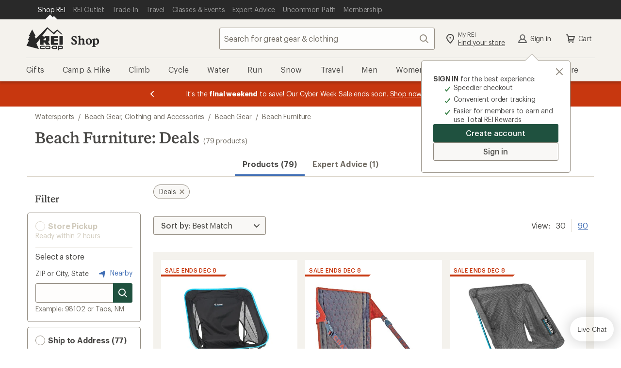

--- FILE ---
content_type: text/css
request_url: https://www.rei.com/satchel/febs/packages/@rei/global-vue-components/global-vue-components-BQTdcyTS.css
body_size: 9892
content:
.cdr-link_15-0-1{font-family:inherit;font-size:inherit;line-height:inherit;align-items:center;background-color:transparent;border:0;margin:0;color:var(--cdr-link-text-color, var(--cdr-color-text-link-rest, #406eb5));fill:var(--cdr-link-fill-color, var(--cdr-color-text-link-rest, #406eb5));cursor:pointer;display:inline-flex;outline:none;padding:0;text-decoration:underline;vertical-align:top}.cdr-link_15-0-1:active,.cdr-link_15-0-1:focus{color:var(--cdr-link-active-text-color-active, var(--cdr-color-text-link-active, #0b2d60))}.cdr-link_15-0-1:hover{color:var(--cdr-link-text-color-hover, var(--cdr-color-text-link-hover, #406eb5));text-decoration:none}.cdr-link_15-0-1:focus{outline:.2rem solid Highlight;outline-color:-webkit-focus-ring-color;outline-offset:0}.cdr-link--standalone_15-0-1{text-decoration:none}.cdr-link--standalone_15-0-1:hover,.cdr-link--standalone_15-0-1:active,.cdr-link--standalone_15-0-1:focus,.cdr-link--standalone_15-0-1:visited{text-decoration:underline}.cdr-link--inherit-color_15-0-1{fill:inherit;color:inherit}.cdr-link--inherit-color_15-0-1:active,.cdr-link--inherit-color_15-0-1:hover,.cdr-link--inherit-color_15-0-1:focus{color:inherit;fill:inherit}.cdr-text_15-0-1{color:var(--cdr-text-color, var(--cdr-color-text-primary, rgba(12, 11, 8, .75)));margin:0}.cdr-button_15-0-1{font-family:Graphik,Helvetica Neue,sans-serif;font-style:normal;font-weight:500;letter-spacing:-.008rem;font-size:1.6rem;line-height:2.2rem;border:none;border-radius:.4rem;cursor:pointer;display:inline-flex;outline:none;overflow:visible;margin:0;padding:.8rem 1.6rem;text-align:left;text-decoration:none;text-transform:none;vertical-align:middle;transition:box-shadow .2s cubic-bezier(.15,0,.15,0),background-color .2s cubic-bezier(.15,0,.15,0),color .2s cubic-bezier(.15,0,.15,0),fill .2s cubic-bezier(.15,0,.15,0)}.cdr-button_15-0-1:hover,.cdr-button_15-0-1:active,.cdr-button_15-0-1:focus{outline:none;outline-offset:0;text-decoration:none}.cdr-button_15-0-1[disabled]{cursor:not-allowed}.cdr-button_15-0-1 svg{align-self:center;fill:inherit}.cdr-button_15-0-1.cdr-button--has-icon-left_15-0-1 svg{margin-right:.4rem}.cdr-button_15-0-1.cdr-button--has-icon-right_15-0-1 svg{margin-left:.4rem}.cdr-button--primary_15-0-1{background-color:var(--cdr-button-primary-background-color-rest, var(--cdr-color-background-button-primary-rest, #1f513f));box-shadow:inset 0 0 0 .1rem var(--cdr-button-primary-box-shadow-color-rest, var(--cdr-color-border-button-primary-rest, #1f513f));color:var(--cdr-button-primary-text-color, var(--cdr-color-text-button-primary, #f9f8f6));fill:var(--cdr-button-primary-fill-color, var(--cdr-color-text-button-primary, #f9f8f6))}.cdr-button--primary_15-0-1:hover,.cdr-button--primary_15-0-1:focus{color:var(--cdr-button-primary-text-color-interaction, var(--cdr-color-text-button-primary-hover, #1f513f));fill:var(--cdr-button-primary-fill-color-interaction, var(--cdr-color-text-button-primary-hover, #1f513f));background-color:var(--cdr-button-primary-background-color-interaction, var(--cdr-color-background-button-primary-hover, #f4f2ed));box-shadow:inset 0 0 0 .3rem var(--cdr-button-primary-box-shadow-color-interaction, var(--cdr-color-border-button-primary-hover, #1f513f)),0 .2rem .2rem #0c0b0833}.cdr-button--primary_15-0-1:active{color:var(--cdr-button-primary-text-color-active, var(--cdr-color-text-button-primary-active, #f9f8f6));fill:var(--cdr-button-primary-fill-color-active, var(--cdr-color-text-button-primary-active, #f9f8f6));background-color:var(--cdr-button-primary-background-color-active, var(--cdr-color-background-button-primary-active, #1f513f));box-shadow:inset 0 0 0 .3rem var(--cdr-button-primary-box-shadow-color-active, var(--cdr-color-border-button-primary-active, #1f513f)),inset 0 0 0 .5rem var(--cdr-button-primary-box-shadow-color-active-inset, var(--cdr-color-border-button-primary-active-inset, #f4f2ed))}.cdr-button--primary_15-0-1[disabled]{background-color:var(--cdr-button-primary-background-color-disabled, var(--cdr-color-background-button-default-disabled, #dcd6cb));box-shadow:inset 0 0 0 .1rem var(--cdr-button-primary-box-shadow-color-disabled, var(--cdr-color-border-button-default-disabled, #dcd6cb));color:var(--cdr-button-primary-text-color-disabled, var(--cdr-color-text-button-primary-disabled, #ffffff));fill:var(--cdr-button-primary-fill-color-disabled, var(--cdr-color-text-button-primary-disabled, #ffffff))}.cdr-button--secondary_15-0-1{background-color:var(--cdr-button-secondary-background-color-rest, var(--cdr-color-background-button-secondary-rest, #f9f8f6));box-shadow:inset 0 0 0 .1rem var(--cdr-button-secondary-box-shadow-color-rest, var(--cdr-color-border-button-secondary-rest, #928b80));color:var(--cdr-button-secondary-text-color, var(--cdr-color-text-button-secondary, #4e4d49));fill:var(--cdr-button-secondary-fill-color, var(--cdr-color-icon-default, #928b80))}.cdr-button--secondary_15-0-1:hover,.cdr-button--secondary_15-0-1:focus{color:var(--cdr-button-secondary-text-color-interaction, var(--cdr-color-text-button-secondary-hover, #4e4d49));fill:var(--cdr-button-secondary-fill-color-interaction, var(--cdr-color-text-button-secondary-hover, #4e4d49));background-color:var(--cdr-button-secondary-background-color-interaction, var(--cdr-color-background-button-secondary-hover, #f4f2ed));box-shadow:inset 0 0 0 .3rem var(--cdr-button-secondary-box-shadow-color-interaction, var(--cdr-color-border-button-secondary-hover, #4e4d49)),0 .2rem .2rem #0c0b0833}.cdr-button--secondary_15-0-1:active{color:var(--cdr-button-secondary-text-color-active, var(--cdr-color-text-button-secondary-active, #f9f8f6));fill:var(--cdr-button-secondary-fill-color-active, var(--cdr-color-text-button-secondary-active, #f9f8f6));background-color:var(--cdr-button-secondary-background-color-active, var(--cdr-color-background-button-secondary-active, #928b80));box-shadow:inset 0 0 0 .3rem var(--cdr-button-secondary-box-shadow-color-active, var(--cdr-color-border-button-secondary-active, #928b80)),inset 0 0 0 .5rem var(--cdr-button-secondary-border-color-active-inset, var(--cdr-color-border-button-secondary-active-inset, #f4f2ed))}.cdr-button--secondary_15-0-1[disabled]{background-color:var(--cdr-button-secondary-background-color-disabled, var(--cdr-color-background-button-secondary-disabled, #f9f8f6));box-shadow:inset 0 0 0 .1rem var(--cdr-button-secondary-box-shadow-color-disabled, var(--cdr-color-border-button-default-disabled, #dcd6cb));color:var(--cdr-button-secondary-text-color-disabled, var(--cdr-color-text-button-secondary-disabled, #d1cbbd));fill:var(--cdr-button-secondary-fill-color-disabled, var(--cdr-color-text-button-secondary-disabled, #d1cbbd))}.cdr-button--dark_15-0-1{background-color:var(--cdr-button-dark-background-color-rest, var(--cdr-color-background-button-dark-rest, #4e4d49));box-shadow:inset 0 0 0 .1rem var(--cdr-button-dark-box-shadow-color-rest, var(--cdr-color-border-button-dark-rest, #4e4d49));color:var(--cdr-button-dark-text-color, var(--cdr-color-text-button-dark, #f9f8f6));fill:var(--cdr-button-dark-fill-color, var(--cdr-color-text-button-dark, #f9f8f6))}.cdr-button--dark_15-0-1:hover,.cdr-button--dark_15-0-1:focus{color:var(--cdr-button-dark-text-color-interaction, var(--cdr-color-text-button-dark-hover, #4e4d49));fill:var(--cdr-button-dark-fill-color-interaction, var(--cdr-color-text-button-dark-hover, #4e4d49));background-color:var(--cdr-button-dark-background-color-interaction, var(--cdr-color-background-button-dark-hover, #edeae3));box-shadow:inset 0 0 0 .3rem var(--cdr-button-dark-box-shadow-color-interaction, var(--cdr-color-border-button-dark-hover, #4e4d49)),0 .2rem .2rem #0c0b0833}.cdr-button--dark_15-0-1:active{color:var(--cdr-button-dark-text-color-active, var(--cdr-color-text-button-dark-active, #f9f8f6));fill:var(--cdr-button-dark-fill-color-active, var(--cdr-color-text-button-dark-active, #f9f8f6));background-color:var(--cdr-button-dark-background-color-active, var(--cdr-color-background-button-dark-active, #4e4d49));box-shadow:inset 0 0 0 .3rem var(--cdr-button-dark-box-shadow-color-active, var(--cdr-color-border-button-dark-active, #4e4d49)),inset 0 0 0 .5rem var(--cdr-button-dark-box-shadow-color-active-inset, var(--cdr-color-border-button-dark-active-inset, #edeae3))}.cdr-button--dark_15-0-1[disabled]{background-color:var(--cdr-button-dark-background-color-disabled, var(--cdr-color-background-button-default-disabled, #dcd6cb));box-shadow:inset 0 0 0 .1rem var(--cdr-button-dark-box-shadow-color-disabled, var(--cdr-color-border-button-default-disabled, #dcd6cb));color:var(--cdr-button-dark-text-color-disabled, var(--cdr-color-text-button-dark-disabled, #ffffff));fill:var(--cdr-button-dark-fill-color-disabled, var(--cdr-color-text-button-dark-disabled, #ffffff))}.cdr-button--sale_15-0-1{background-color:var(--cdr-button-sale-background-color-rest, var(--cdr-color-background-button-sale-rest, #c7370f));box-shadow:inset 0 0 0 .1rem var(--cdr-button-sale-box-shadow-color-rest, var(--cdr-color-border-button-sale-rest, #c7370f));color:var(--cdr-button-sale-text-color, var(--cdr-color-text-button-sale, #ffffff));fill:var(--cdr-button-sale-fill-color, var(--cdr-color-text-button-sale, #ffffff))}.cdr-button--sale_15-0-1:hover,.cdr-button--sale_15-0-1:focus{color:var(--cdr-button-sale-text-color-interaction, var(--cdr-color-text-button-sale-hover, #c7370f));fill:var(--cdr-button-sale-fill-color-interaction, var(--cdr-color-text-button-sale-hover, #c7370f));background-color:var(--cdr-button-sale-background-color-interaction, var(--cdr-color-background-button-sale-hover, #f4f2ed));box-shadow:inset 0 0 0 .3rem var(--cdr-button-sale-box-shadow-color-interaction, var(--cdr-color-border-button-sale-hover, #c7370f)),0 .2rem .2rem #0c0b0833}.cdr-button--sale_15-0-1:active{color:var(--cdr-button-sale-text-color-active, var(--cdr-color-text-button-sale-active, #ffffff));fill:var(--cdr-button-sale-fill-color-active, var(--cdr-color-text-button-sale-active, #ffffff));background-color:var(--cdr-button-sale-background-color-active, var(--cdr-color-background-button-sale-active, #c7370f));box-shadow:inset 0 0 0 .3rem var(--cdr-button-sale-box-shadow-color-active, var(--cdr-color-border-button-sale-active, #c7370f)),inset 0 0 0 .5rem var(--cdr-button-sale-box-shadow-color-active-inset, var(--cdr-color-border-button-sale-active-inset, #f4f2ed))}.cdr-button--sale_15-0-1[disabled]{background-color:var(--cdr-button-sale-background-color-disabled, var(--cdr-color-background-button-default-disabled, #dcd6cb));box-shadow:inset 0 0 0 .1rem var(--cdr-button-sale-box-shadow-color-disabled, var(--cdr-color-border-button-default-disabled, #dcd6cb));color:var(--cdr-button-sale-text-color-disabled, var(--cdr-color-text-button-sale-disabled, #ffffff));fill:var(--cdr-button-sale-fill-color-disabled, var(--cdr-color-text-button-sale-disabled, #ffffff))}.cdr-button--link_15-0-1{color:var(--cdr-button-link-text-color, var(--cdr-color-text-link-rest, #406eb5));fill:var(--cdr-button-link-fill-color, var(--cdr-color-text-link-rest, #406eb5));background-color:transparent;text-decoration:underline}.cdr-button--link_15-0-1:active,.cdr-button--link_15-0-1:focus{color:var(--cdr-button-link-text-color-active, var(--cdr-color-text-link-active, #0b2d60))}.cdr-button--link_15-0-1:hover{color:var(--cdr-button-link-text-color-hover, var(--cdr-color-text-link-hover, #406eb5));text-decoration:none}.cdr-button--link_15-0-1:focus{outline:var(--cdr-button-link-outline, var(--default-outline, .2rem solid Highlight));outline-color:-webkit-focus-ring-color;outline-offset:0}.cdr-button--large_15-0-1{font-family:Graphik,Helvetica Neue,sans-serif;font-style:normal;font-weight:500;letter-spacing:-.008rem;font-size:1.6rem;line-height:2.2rem;padding:1.2rem 2.4rem;width:auto}.cdr-button--large_15-0-1.cdr-button--has-icon-left_15-0-1{padding-left:2rem}.cdr-button--large_15-0-1.cdr-button--has-icon-right_15-0-1{padding-right:2rem}.cdr-button--large_15-0-1 svg{width:2.4rem;height:2.4rem}.cdr-button--medium_15-0-1{font-family:Graphik,Helvetica Neue,sans-serif;font-style:normal;font-weight:500;letter-spacing:-.008rem;font-size:1.6rem;line-height:2.2rem;padding:.8rem 1.6rem;width:auto}.cdr-button--medium_15-0-1.cdr-button--has-icon-left_15-0-1{padding-left:1.2rem}.cdr-button--medium_15-0-1.cdr-button--has-icon-right_15-0-1{padding-right:1.2rem}.cdr-button--medium_15-0-1 svg{width:2.4rem;height:2.4rem}.cdr-button--small_15-0-1{font-family:Graphik,Helvetica Neue,sans-serif;font-style:normal;font-weight:500;letter-spacing:-.008rem;font-size:1.4rem;line-height:1.8rem;padding:.6rem 1.2rem;width:auto}.cdr-button--small_15-0-1.cdr-button--has-icon-left_15-0-1{padding-left:.8rem}.cdr-button--small_15-0-1.cdr-button--has-icon-right_15-0-1{padding-right:.8rem}.cdr-button--small_15-0-1 svg{width:2rem;height:2rem}.cdr-button--icon-only_15-0-1{background:none;border:none;border-radius:.2rem;box-shadow:none;display:inline-block;line-height:normal;padding:.8rem;fill:var(--cdr-button-icon-only-icon-fill, var(--cdr-color-icon-default, #928b80))}.cdr-button--icon-only_15-0-1:hover{background:none;box-shadow:none;border:none;fill:var(--cdr-button-icon-only-icon-fill-hover, var(--cdr-color-icon-default, #928b80))}.cdr-button--icon-only_15-0-1:active,.cdr-button--icon-only_15-0-1:focus{background:none;outline:none;border:none;box-shadow:none;fill:var(--cdr-button-icon-only-icon-fill-active, var(--cdr-color-icon-default, #928b80))}.cdr-button--icon-only_15-0-1:active svg,.cdr-button--icon-only_15-0-1:focus svg{box-shadow:inset 0 0 0 .1rem var(--cdr-button-icon-only-icon-svg-box-shadow, var(--cdr-color-border-button-secondary-active, #928b80))}.cdr-button--icon-only_15-0-1[disabled]{background:transparent;box-shadow:none;border:none;fill:var(--cdr-button-icon-only-disabled-icon-fill, var(--cdr-color-icon-disabled, #dcd6cb))}.cdr-button--icon-only_15-0-1>svg{margin:0}.cdr-button--icon-only-large_15-0-1{padding:1.2rem}.cdr-button--with-background_15-0-1{border-radius:50%;fill:var(--cdr-button-with-background-icon-fill, var(--cdr-color-icon-default, #928b80));background-color:var(--cdr-button-with-background-background-color, var(--cdr-color-background-button-secondary-rest, #f9f8f6));box-shadow:inset 0 0 0 .1rem var(--cdr-button-with-background-box-shadow, var(--cdr-color-border-button-secondary-rest, #928b80))}.cdr-button--with-background_15-0-1:hover,.cdr-button--with-background_15-0-1:focus{fill:var(--cdr-button-with-background-icon-fill-interaction, var(--cdr-color-icon-default, #928b80));background-color:var(--cdr-button-with-background-background-color-interaction, var(--cdr-color-background-button-secondary-hover, #f4f2ed));box-shadow:inset 0 0 0 .3rem var(--cdr-button-with-background-box-shadow-interaction, var(--cdr-color-border-button-secondary-hover, #4e4d49)),0 .2rem .2rem #0c0b0833}.cdr-button--with-background_15-0-1:hover svg,.cdr-button--with-background_15-0-1:focus svg{box-shadow:none}.cdr-button--with-background_15-0-1:active{color:var(--cdr-button-with-background-color-active, var(--cdr-color-text-button-secondary-active, #f9f8f6));fill:var(--cdr-button-with-background-fill-active, var(--cdr-color-text-button-secondary-active, #f9f8f6));background-color:var(--cdr-button-with-background-background-color-active, var(--cdr-color-background-button-secondary-active, #928b80));box-shadow:inset 0 0 0 .3rem var(--cdr-button-with-background-box-shadow-active, var(--cdr-color-border-button-secondary-active, #928b80)),inset 0 0 0 .5rem var(--cdr-button-with-background-box-shadow-inset-active, var(--cdr-color-border-button-secondary-active-inset, #f4f2ed))}.cdr-button--with-background_15-0-1:active svg{box-shadow:none}.cdr-button--with-background_15-0-1[disabled]{background-color:var(--cdr-button-with-background-background-color-disabled, var(--cdr-color-background-button-secondary-disabled, #f9f8f6));box-shadow:inset 0 0 0 .1rem var(--cdr-button-with-background-box-shadow-disabled, var(--cdr-color-border-button-default-disabled, #dcd6cb));fill:var(--cdr-button-with-background-fill-disabled, var(--cdr-color-text-button-secondary-disabled, #d1cbbd))}.cdr-button--full-width_15-0-1{width:100%!important;justify-content:center}@media (min-width: 0) and (max-width: 767px){.cdr-button--small\@xs_15-0-1{font-family:Graphik,Helvetica Neue,sans-serif;font-style:normal;font-weight:500;letter-spacing:-.008rem;font-size:1.4rem;line-height:1.8rem;padding:.6rem 1.2rem;width:auto}.cdr-button--small\@xs_15-0-1.cdr-button--has-icon-left_15-0-1{padding-left:.8rem}.cdr-button--small\@xs_15-0-1.cdr-button--has-icon-right_15-0-1{padding-right:.8rem}.cdr-button--small\@xs_15-0-1 svg{width:2rem;height:2rem}.cdr-button--medium\@xs_15-0-1{font-family:Graphik,Helvetica Neue,sans-serif;font-style:normal;font-weight:500;letter-spacing:-.008rem;font-size:1.6rem;line-height:2.2rem;padding:.8rem 1.6rem;width:auto}.cdr-button--medium\@xs_15-0-1.cdr-button--has-icon-left_15-0-1{padding-left:1.2rem}.cdr-button--medium\@xs_15-0-1.cdr-button--has-icon-right_15-0-1{padding-right:1.2rem}.cdr-button--medium\@xs_15-0-1 svg{width:2.4rem;height:2.4rem}.cdr-button--large\@xs_15-0-1{font-family:Graphik,Helvetica Neue,sans-serif;font-style:normal;font-weight:500;letter-spacing:-.008rem;font-size:1.6rem;line-height:2.2rem;padding:1.2rem 2.4rem;width:auto}.cdr-button--large\@xs_15-0-1.cdr-button--has-icon-left_15-0-1{padding-left:2rem}.cdr-button--large\@xs_15-0-1.cdr-button--has-icon-right_15-0-1{padding-right:2rem}.cdr-button--large\@xs_15-0-1 svg{width:2.4rem;height:2.4rem}.cdr-button--full-width\@xs_15-0-1{width:100%!important;justify-content:center}}@media (min-width: 768px) and (max-width: 991px){.cdr-button--small\@sm_15-0-1{font-family:Graphik,Helvetica Neue,sans-serif;font-style:normal;font-weight:500;letter-spacing:-.008rem;font-size:1.4rem;line-height:1.8rem;padding:.6rem 1.2rem;width:auto}.cdr-button--small\@sm_15-0-1.cdr-button--has-icon-left_15-0-1{padding-left:.8rem}.cdr-button--small\@sm_15-0-1.cdr-button--has-icon-right_15-0-1{padding-right:.8rem}.cdr-button--small\@sm_15-0-1 svg{width:2rem;height:2rem}.cdr-button--medium\@sm_15-0-1{font-family:Graphik,Helvetica Neue,sans-serif;font-style:normal;font-weight:500;letter-spacing:-.008rem;font-size:1.6rem;line-height:2.2rem;padding:.8rem 1.6rem;width:auto}.cdr-button--medium\@sm_15-0-1.cdr-button--has-icon-left_15-0-1{padding-left:1.2rem}.cdr-button--medium\@sm_15-0-1.cdr-button--has-icon-right_15-0-1{padding-right:1.2rem}.cdr-button--medium\@sm_15-0-1 svg{width:2.4rem;height:2.4rem}.cdr-button--large\@sm_15-0-1{font-family:Graphik,Helvetica Neue,sans-serif;font-style:normal;font-weight:500;letter-spacing:-.008rem;font-size:1.6rem;line-height:2.2rem;padding:1.2rem 2.4rem;width:auto}.cdr-button--large\@sm_15-0-1.cdr-button--has-icon-left_15-0-1{padding-left:2rem}.cdr-button--large\@sm_15-0-1.cdr-button--has-icon-right_15-0-1{padding-right:2rem}.cdr-button--large\@sm_15-0-1 svg{width:2.4rem;height:2.4rem}.cdr-button--full-width\@sm_15-0-1{width:100%!important;justify-content:center}}@media (min-width: 992px) and (max-width: 1231px){.cdr-button--small\@md_15-0-1{font-family:Graphik,Helvetica Neue,sans-serif;font-style:normal;font-weight:500;letter-spacing:-.008rem;font-size:1.4rem;line-height:1.8rem;padding:.6rem 1.2rem;width:auto}.cdr-button--small\@md_15-0-1.cdr-button--has-icon-left_15-0-1{padding-left:.8rem}.cdr-button--small\@md_15-0-1.cdr-button--has-icon-right_15-0-1{padding-right:.8rem}.cdr-button--small\@md_15-0-1 svg{width:2rem;height:2rem}.cdr-button--medium\@md_15-0-1{font-family:Graphik,Helvetica Neue,sans-serif;font-style:normal;font-weight:500;letter-spacing:-.008rem;font-size:1.6rem;line-height:2.2rem;padding:.8rem 1.6rem;width:auto}.cdr-button--medium\@md_15-0-1.cdr-button--has-icon-left_15-0-1{padding-left:1.2rem}.cdr-button--medium\@md_15-0-1.cdr-button--has-icon-right_15-0-1{padding-right:1.2rem}.cdr-button--medium\@md_15-0-1 svg{width:2.4rem;height:2.4rem}.cdr-button--large\@md_15-0-1{font-family:Graphik,Helvetica Neue,sans-serif;font-style:normal;font-weight:500;letter-spacing:-.008rem;font-size:1.6rem;line-height:2.2rem;padding:1.2rem 2.4rem;width:auto}.cdr-button--large\@md_15-0-1.cdr-button--has-icon-left_15-0-1{padding-left:2rem}.cdr-button--large\@md_15-0-1.cdr-button--has-icon-right_15-0-1{padding-right:2rem}.cdr-button--large\@md_15-0-1 svg{width:2.4rem;height:2.4rem}.cdr-button--full-width\@md_15-0-1{width:100%!important;justify-content:center}}@media (min-width: 1232px){.cdr-button--small\@lg_15-0-1{font-family:Graphik,Helvetica Neue,sans-serif;font-style:normal;font-weight:500;letter-spacing:-.008rem;font-size:1.4rem;line-height:1.8rem;padding:.6rem 1.2rem;width:auto}.cdr-button--small\@lg_15-0-1.cdr-button--has-icon-left_15-0-1{padding-left:.8rem}.cdr-button--small\@lg_15-0-1.cdr-button--has-icon-right_15-0-1{padding-right:.8rem}.cdr-button--small\@lg_15-0-1 svg{width:2rem;height:2rem}.cdr-button--medium\@lg_15-0-1{font-family:Graphik,Helvetica Neue,sans-serif;font-style:normal;font-weight:500;letter-spacing:-.008rem;font-size:1.6rem;line-height:2.2rem;padding:.8rem 1.6rem;width:auto}.cdr-button--medium\@lg_15-0-1.cdr-button--has-icon-left_15-0-1{padding-left:1.2rem}.cdr-button--medium\@lg_15-0-1.cdr-button--has-icon-right_15-0-1{padding-right:1.2rem}.cdr-button--medium\@lg_15-0-1 svg{width:2.4rem;height:2.4rem}.cdr-button--large\@lg_15-0-1{font-family:Graphik,Helvetica Neue,sans-serif;font-style:normal;font-weight:500;letter-spacing:-.008rem;font-size:1.6rem;line-height:2.2rem;padding:1.2rem 2.4rem;width:auto}.cdr-button--large\@lg_15-0-1.cdr-button--has-icon-left_15-0-1{padding-left:2rem}.cdr-button--large\@lg_15-0-1.cdr-button--has-icon-right_15-0-1{padding-right:2rem}.cdr-button--large\@lg_15-0-1 svg{width:2.4rem;height:2.4rem}.cdr-button--full-width\@lg_15-0-1{width:100%!important;justify-content:center}}.cdr-label-standalone_15-0-1{display:grid;grid-template-areas:"label label info" "input input input" "post post post"}.cdr-label-standalone__label-wrapper_15-0-1{grid-area:label}.cdr-label-standalone__label_15-0-1{font-family:Graphik,Helvetica Neue,sans-serif;font-style:normal;font-weight:400;letter-spacing:-.016rem;font-size:1.4rem;line-height:1.8rem;color:var(--cdr-label-standalone-text-color, var(--cdr-color-text-input-label, rgba(12, 11, 8, .75)));margin:0}.cdr-label-standalone__label--sr-only_15-0-1{position:absolute;width:.1rem;height:.1rem;padding:0;margin:-.1rem;overflow:hidden;clip:rect(0,0,0,0);border:0}.cdr-label-standalone__label--disabled_15-0-1,.cdr-label-standalone__label--disabled_15-0-1 .cdr-label-standalone__optional_15-0-1{color:var(--cdr-label-standalone-disabled-text-color, var(--cdr-color-text-input-disabled, #d1cbbd))}.cdr-label-standalone__optional_15-0-1{color:var(--cdr-label-standalone-optional-text-color, var(--cdr-color-text-input-optional, rgba(66, 59, 47, .75)))}.cdr-label-standalone__helper_15-0-1{font-family:Graphik,Helvetica Neue,sans-serif;font-style:normal;font-weight:400;letter-spacing:-.016rem;font-size:1.4rem;line-height:1.8rem;color:var(--cdr-label-standalone-helper-text-color, var(--cdr-color-text-input-help, rgba(66, 59, 47, .75)));margin-top:.2rem}.cdr-label-standalone__info_15-0-1{font-family:Graphik,Helvetica Neue,sans-serif;font-style:normal;font-weight:400;letter-spacing:-.016rem;font-size:1.4rem;line-height:1.8rem;grid-area:info;order:2;align-self:end;justify-self:end}.cdr-label-standalone__post-content_15-0-1{grid-area:post}.cdr-label-standalone__info-action_15-0-1{display:flex;justify-content:center;align-items:center;width:4rem}.cdr-label-standalone__input-wrap_15-0-1{position:relative;display:flex;grid-area:input}.cdr-label-standalone__input-spacing_15-0-1{margin-top:.8rem}.cdr-form-error_15-0-1{font-family:Graphik,Helvetica Neue,sans-serif;font-style:normal;font-weight:400;letter-spacing:-.016rem;font-size:1.6rem;line-height:2.2rem;color:var(--cdr-form-error-text-color, var(--cdr-color-text-input-error, #b33322));fill:var(--cdr-form-error-fill-color, var(--cdr-color-text-input-error, #b33322));margin-top:.4rem}.cdr-form-error__icon_15-0-1{margin-right:.4rem}.cdr-input__button{display:inline-block}.cdr-input__button~.cdr-input__button{position:relative;margin-left:-.4rem}.cdr-input__button~.cdr-input__button:before{content:"";background-color:var(--cdr-input-label-background-color, var(--cdr-color-border-input-default, #928b80));position:absolute;left:-.1rem;width:.1rem;height:55%;top:50%;transform:translateY(-50%)}.cdr-input__button:hover,.cdr-input__button:active,.cdr-input__button:focus,.cdr-input__button:focus-within{background-color:var(--cdr-input-label-background-interaction, var(--cdr-color-background-input-default-active, #f9f8f6));box-shadow:inset 0 0 0 .2rem var(--cdr-input-label-box-shadow-interaction, var(--cdr-color-border-input-default-focus, #20201d));outline:none;fill:var(--cdr-input-label-fill-interaction, var(--cdr-color-text-primary, rgba(12, 11, 8, .75)))}.cdr-input__button:hover svg,.cdr-input__button:active svg,.cdr-input__button:focus svg,.cdr-input__button:focus-within svg{box-shadow:none;fill:var(--cdr-input-label-svg-fill-interaction, var(--cdr-color-text-primary, rgba(12, 11, 8, .75)))!important}.cdr-input__button:hover:before,.cdr-input__button:active:before,.cdr-input__button:focus:before,.cdr-input__button:focus-within:before{width:0}.cdr-input__button:last-child{margin-right:-.8rem;border-top-right-radius:.4rem;border-bottom-right-radius:.4rem}.cdr-input_15-0-1{font-family:Graphik,Helvetica Neue,sans-serif;font-style:normal;font-weight:400;letter-spacing:-.016rem;font-size:1.6rem;line-height:2.2rem;font-weight:500;color:var(--cdr-input-text-color-default, var(--cdr-color-text-input-default, #20201d));border:0;background-color:var(--cdr-input-background-color-default, var(--cdr-color-background-input-default, rgba(244, 242, 237, .15)));box-shadow:inset 0 0 0 .1rem var(--cdr-input-box-shadow-default, var(--cdr-color-border-input-default, #928b80));fill:var(--cdr-input-icon-fill, var(--cdr-color-icon-default, #928b80));border-radius:.4rem;padding:.8rem;height:4rem;display:block;width:100%;overflow:visible;margin:0;-webkit-appearance:none!important}.cdr-input_15-0-1[type=number]::-webkit-inner-spin-button,.cdr-input_15-0-1[type=number]::-webkit-outer-spin-button{-webkit-appearance:none;-moz-appearance:none;appearance:none;margin:0}.cdr-input_15-0-1:active,.cdr-input_15-0-1:focus{outline:none;box-shadow:inset 0 0 0 .2rem var(--cdr-input-box-shadow-focus, var(--cdr-color-border-input-default-focus, #20201d)),0 .2rem .2rem #0c0b0833}.cdr-input_15-0-1::-moz-placeholder{font-family:Graphik,Helvetica Neue,sans-serif;font-style:normal;font-weight:400;letter-spacing:-.016rem;font-size:1.6rem;line-height:2.2rem;color:var(--cdr-input-placeholder-text-color, var(--cdr-color-text-input-placeholder, rgba(66, 59, 47, .75)))}.cdr-input_15-0-1::placeholder{font-family:Graphik,Helvetica Neue,sans-serif;font-style:normal;font-weight:400;letter-spacing:-.016rem;font-size:1.6rem;line-height:2.2rem;color:var(--cdr-input-placeholder-text-color, var(--cdr-color-text-input-placeholder, rgba(66, 59, 47, .75)))}.cdr-input_15-0-1[disabled]{background-color:var(--cdr-input-background-color-disabled, var(--cdr-color-background-input-default-disabled, #f9f8f6));color:var(--cdr-input-text-color-disabled, var(--cdr-color-text-input-disabled, #d1cbbd));box-shadow:inset 0 0 0 .1rem var(--cdr-input-box-shadow-disabled, var(--cdr-color-border-input-default-disabled, #d1cbbd))}.cdr-input_15-0-1[disabled]:hover{box-shadow:inset 0 0 0 .1rem var(--cdr-input-box-shadow-disabled-hover, var(--cdr-color-border-input-default-disabled, #d1cbbd));cursor:not-allowed}.cdr-input_15-0-1[disabled]::-moz-placeholder{color:var(--cdr-input-placeholder-text-color-disabled, var(--cdr-color-text-input-disabled, #d1cbbd))}.cdr-input_15-0-1[disabled]::placeholder{color:var(--cdr-input-placeholder-text-color-disabled, var(--cdr-color-text-input-disabled, #d1cbbd))}.cdr-input--focus_15-0-1 svg{fill:var(--cdr-input-svg-fill-focus, var(--cdr-color-text-primary, rgba(12, 11, 8, .75)))!important}.cdr-input--multiline_15-0-1{height:auto}.cdr-input--preicon_15-0-1{padding-left:3.7rem!important}.cdr-input--posticon_15-0-1{padding-right:4.5rem}.cdr-input--posticons_15-0-1{padding-right:9rem}.cdr-input--primary_15-0-1{background-color:var(--cdr-input-background-color-default, var(--cdr-color-background-input-default, rgba(244, 242, 237, .15)))}.cdr-input--primary_15-0-1:active,.cdr-input--primary_15-0-1:focus{background-color:var(--cdr-input-background-color-default-focus, var(--cdr-color-background-input-default-active, #f9f8f6))}.cdr-input--secondary_15-0-1{background-color:var(--cdr-input-background-color-secondary, var(--cdr-color-background-input-secondary, rgba(255, 255, 255, .85)))}.cdr-input--secondary_15-0-1:active,.cdr-input--secondary_15-0-1:focus{background-color:var(--cdr-input-background-color-secondary-active, var(--cdr-color-background-input-secondary-active, #ffffff))}.cdr-input--error_15-0-1{background-color:var(--cdr-input-error-background-color, var(--cdr-color-background-input-error, rgba(255, 242, 242, .75)));box-shadow:inset 0 0 0 .1rem var(--cdr-input-error-box-shadow, var(--cdr-color-border-input-error, #b33322))}.cdr-input--large_15-0-1{font-family:Graphik,Helvetica Neue,sans-serif;font-style:normal;font-weight:400;letter-spacing:-.016rem;font-size:1.8rem;line-height:2.4rem;line-height:3.2rem;padding-left:.8rem;height:4.8rem}.cdr-input--large_15-0-1::-moz-placeholder{line-height:3.2rem}.cdr-input--large_15-0-1::placeholder{line-height:3.2rem}@media (min-width: 0) and (max-width: 767px){.cdr-input--large\@xs_15-0-1{font-family:Graphik,Helvetica Neue,sans-serif;font-style:normal;font-weight:400;letter-spacing:-.016rem;font-size:1.8rem;line-height:2.4rem;line-height:3.2rem;padding-left:.8rem;height:4.8rem}.cdr-input--large\@xs_15-0-1::-moz-placeholder{line-height:3.2rem}.cdr-input--large\@xs_15-0-1::placeholder{line-height:3.2rem}}@media (min-width: 768px) and (max-width: 991px){.cdr-input--large\@sm_15-0-1{font-family:Graphik,Helvetica Neue,sans-serif;font-style:normal;font-weight:400;letter-spacing:-.016rem;font-size:1.8rem;line-height:2.4rem;line-height:3.2rem;padding-left:.8rem;height:4.8rem}.cdr-input--large\@sm_15-0-1::-moz-placeholder{line-height:3.2rem}.cdr-input--large\@sm_15-0-1::placeholder{line-height:3.2rem}}@media (min-width: 992px) and (max-width: 1231px){.cdr-input--large\@md_15-0-1{font-family:Graphik,Helvetica Neue,sans-serif;font-style:normal;font-weight:400;letter-spacing:-.016rem;font-size:1.8rem;line-height:2.4rem;line-height:3.2rem;padding-left:.8rem;height:4.8rem}.cdr-input--large\@md_15-0-1::-moz-placeholder{line-height:3.2rem}.cdr-input--large\@md_15-0-1::placeholder{line-height:3.2rem}}@media (min-width: 1232px){.cdr-input--large\@lg_15-0-1{font-family:Graphik,Helvetica Neue,sans-serif;font-style:normal;font-weight:400;letter-spacing:-.016rem;font-size:1.8rem;line-height:2.4rem;line-height:3.2rem;padding-left:.8rem;height:4.8rem}.cdr-input--large\@lg_15-0-1::-moz-placeholder{line-height:3.2rem}.cdr-input--large\@lg_15-0-1::placeholder{line-height:3.2rem}}.cdr-input__pre-icon_15-0-1{position:absolute;top:50%;left:.8rem;transform:translateY(-50%)}.cdr-input__post-icon_15-0-1{display:block;position:absolute;top:50%;right:.8rem;transform:translateY(-50%)}.cdr-input__helper-text_15-0-1{font-family:Graphik,Helvetica Neue,sans-serif;font-style:normal;font-weight:400;letter-spacing:-.016rem;font-size:1.4rem;line-height:1.8rem;color:var(--cdr-input-helper-text-color, var(--cdr-color-text-input-help, rgba(66, 59, 47, .75)));display:inline-block;margin-top:.4rem}.cdr-input-wrap_15-0-1{position:relative;flex-grow:1;fill:var(--cdr-input-wrap-fill, var(--cdr-color-icon-default, #928b80))}.cdr-icon_15-0-1{display:inline-block;vertical-align:middle;flex:0 0 auto;width:2.4rem;height:2.4rem;fill:var(--cdr-icon-fill-default, var(--cdr-color-icon-default, #928b80))}.cdr-icon--small_15-0-1{width:1.6rem;height:1.6rem}.cdr-icon--large_15-0-1{width:3.2rem;height:3.2rem}@media (min-width: 0) and (max-width: 767px){.cdr-icon--small\@xs_15-0-1{width:1.6rem;height:1.6rem}.cdr-icon--large\@xs_15-0-1{width:3.2rem;height:3.2rem}}@media (min-width: 768px) and (max-width: 991px){.cdr-icon--small\@sm_15-0-1{width:1.6rem;height:1.6rem}.cdr-icon--large\@sm_15-0-1{width:3.2rem;height:3.2rem}}@media (min-width: 992px) and (max-width: 1231px){.cdr-icon--small\@md_15-0-1{width:1.6rem;height:1.6rem}.cdr-icon--large\@md_15-0-1{width:3.2rem;height:3.2rem}}@media (min-width: 1232px){.cdr-icon--small\@lg_15-0-1{width:1.6rem;height:1.6rem}.cdr-icon--large\@lg_15-0-1{width:3.2rem;height:3.2rem}}.cdr-icon--inherit-color_15-0-1{fill:inherit}.cdr-accordion-group_15-0-1{display:block;list-style:none;padding:0;margin:0}.cdr-accordion-group_15-0-1 li+li>.cdr-accordion_15-0-1{border-top:none}.cdr-accordion_15-0-1{--cdr-accordion-border: .1rem solid var(--cdr-accordion-border-color, var(--cdr-color-border-primary, #dcd6cb));border-top:var(--cdr-accordion-border);border-bottom:var(--cdr-accordion-border);position:relative;z-index:1;list-style:none}.cdr-accordion_15-0-1+.cdr-accordion_15-0-1{border-top:none}.cdr-accordion__button_15-0-1{font-family:Graphik,Helvetica Neue,sans-serif;font-style:normal;font-weight:600;letter-spacing:-.008rem;font-size:1.6rem;line-height:2.2rem;background-color:var(--cdr-accordion-button-background-color, transparent);border:none;color:var(--cdr-accordion-button-color, var(--cdr-color-text-primary, rgba(12, 11, 8, .75)));cursor:pointer;display:flex;justify-content:space-between;padding:1.6rem;position:relative;text-align:left;width:100%;z-index:1}.cdr-accordion__button_15-0-1:hover,.cdr-accordion__button_15-0-1:focus{background-color:var(--cdr-accordion-button-background-color-hover, var(--cdr-color-background-accordion-hover, #f9f8f6))}.cdr-accordion__label_15-0-1{margin-bottom:0}.cdr-accordion__header_15-0-1{margin:0;padding:0;font-weight:unset;font-style:unset;font-size:unset}.cdr-accordion__header--unwrapped_15-0-1{font-family:Graphik,Helvetica Neue,sans-serif;font-style:normal;font-weight:500;letter-spacing:0;font-size:1.8rem;line-height:2.4rem;margin:1.6rem 0}.cdr-accordion__icon_15-0-1{margin-left:1.6rem;fill:var(--cdr-accordion-icon-fill, var(--cdr-color-icon-default, #928b80));transition:transform .3s cubic-bezier(.32,.94,.6,1)}.cdr-accordion__icon_15-0-1.cdr-accordion--open_15-0-1{transform:rotate(-180deg)}.cdr-accordion__content-container_15-0-1{overflow:hidden;transition-duration:.3s;transition-property:max-height;transition-timing-function:cubic-bezier(.15,0,.15,1)}.cdr-accordion__content-container_15-0-1 .cdr-tabs--open_15-0-1{transition-duration:.3s}.cdr-accordion__content_15-0-1{font-family:Graphik,Helvetica Neue,sans-serif;font-style:normal;font-weight:400;letter-spacing:.008rem;font-size:1.6rem;line-height:2.6rem;background-color:var(--cdr-accordion-content-background-color, transparent);color:var(--cdr-accordion-content-text-color, var(--cdr-color-text-primary, rgba(12, 11, 8, .75)));padding:.8rem 1.6rem 1.6rem;transition:opacity .1s linear;opacity:0}.cdr-accordion__content_15-0-1>*{font-family:Graphik,Helvetica Neue,sans-serif;font-style:normal;font-weight:400;letter-spacing:.008rem;font-size:1.6rem;line-height:2.6rem}.cdr-accordion__content_15-0-1.cdr-accordion--open_15-0-1{opacity:1}.cdr-accordion__content_15-0-1.cdr-accordion--closed_15-0-1{visibility:hidden}.cdr-accordion--unwrap_15-0-1{padding:0}.cdr-accordion--border-aligned_15-0-1{margin:0 1.6rem}.cdr-accordion--border-aligned_15-0-1 .cdr-accordion__button_15-0-1{margin-left:-1.6rem;width:calc(100% + 3.2rem)}.cdr-accordion--border-aligned_15-0-1 .cdr-accordion__content_15-0-1{padding:.8rem 0 1.6rem}.cdr-accordion--no-spacing_15-0-1 .cdr-accordion__content_15-0-1{padding:0}.cdr-accordion--compact_15-0-1 .cdr-accordion__button_15-0-1{font-family:Graphik,Helvetica Neue,sans-serif;font-style:normal;font-weight:600;letter-spacing:-.008rem;font-size:1.4rem;line-height:1.8rem;padding:1.2rem}.cdr-accordion--compact_15-0-1 .cdr-accordion__content_15-0-1{font-family:Graphik,Helvetica Neue,sans-serif;font-style:normal;font-weight:400;letter-spacing:-.016rem;font-size:1.4rem;line-height:1.8rem;padding:.4rem 1.2rem 1.2rem}.cdr-accordion--compact_15-0-1 .cdr-accordion__content_15-0-1>*{font-family:Graphik,Helvetica Neue,sans-serif;font-style:normal;font-weight:400;letter-spacing:-.016rem;font-size:1.4rem;line-height:1.8rem}.cdr-accordion--compact_15-0-1.cdr-accordion--border-aligned_15-0-1 .cdr-accordion__button_15-0-1{margin-left:-1.2rem;width:calc(100% + 2.4rem)}.cdr-accordion--compact_15-0-1.cdr-accordion--border-aligned_15-0-1 .cdr-accordion__content_15-0-1{padding:.4rem 0 1.2rem}.cdr-accordion--focused_15-0-1{z-index:10}.line-divider[data-v-019b4c43]{border-bottom:1px solid #dcd6cb}@keyframes loadingAnimation-e379b9fb{0%{left:-150px}to{left:100%}}.loading-placeholder__big[data-v-e379b9fb]{display:flex;justify-content:space-between;margin-top:2.4rem;margin-bottom:.8rem}.loading-placeholder__big div[data-v-e379b9fb]{height:18px;width:100%}.loading-placeholder__big div[data-v-e379b9fb]:first-of-type{max-width:183px}.loading-placeholder__big div[data-v-e379b9fb]:last-of-type{max-width:33px}.loading-placeholder__small[data-v-e379b9fb]{margin-bottom:.4rem;height:12px;width:107px}.loading-stores[data-v-d9f3a2f8]{padding:0 .8rem 2.4rem}@media (min-width: 992px){.loading-stores[data-v-d9f3a2f8]{margin-top:1.2rem}}.loading-stores__text[data-v-d9f3a2f8]{padding:1.2rem .8rem}.loading-stores__placeholders[data-v-d9f3a2f8]{padding:0 .8rem}.my-rei--center[data-v-85060a0d]{display:flex;align-items:center}.my-rei__indicator[data-v-85060a0d]{font-family:Graphik,Helvetica Neue,sans-serif;font-style:normal;font-weight:600;letter-spacing:-.08px;font-size:1.2rem;line-height:1.6rem;display:flex;align-items:center;border:1px solid #b9b9b9;border-radius:20px;padding:.2rem 0;width:80px;justify-content:center}.my-rei__indicator svg[data-v-85060a0d]{fill:#1f513f;margin-right:.4rem}.my-rei__indicator--loading[data-v-85060a0d]{border:none}.my-rei__indicator--loading svg[data-v-85060a0d]{fill:#fff}.my-rei__indicator--loading .my-rei-title[data-v-85060a0d]{opacity:0}.my-rei__line[data-v-85060a0d]{flex:1;border-bottom:1px solid #928b80}.my-rei__check-icon[data-v-85060a0d]{margin-left:.2rem}.my-rei__check-icon svg[data-v-85060a0d]{fill:#3b8349}.loading-flyout[data-v-5fa68883]{padding:1.6rem}.loading-flyout__placeholders[data-v-5fa68883]{padding:.8rem 0 0}.loading-flyout__name[data-v-5fa68883]{display:flex;justify-content:space-between;margin-bottom:.8rem}.loading-flyout__name div[data-v-5fa68883]{height:18px;width:100%}.loading-flyout__name div[data-v-5fa68883]:first-of-type{max-width:183px}.loading-flyout__name div[data-v-5fa68883]:last-of-type{max-width:33px}.loading-flyout__phone[data-v-5fa68883],.loading-flyout__address[data-v-5fa68883]{height:12px}.loading-flyout__phone[data-v-5fa68883]{max-width:107px}.loading-flyout__address[data-v-5fa68883]{max-width:149px;margin-top:.4rem}.loading-flyout__page-btn[data-v-5fa68883],.loading-flyout__all-stores-btn[data-v-5fa68883]{height:32px;border-radius:5px}.loading-flyout__page-btn[data-v-5fa68883]{max-width:107px;margin:.8rem 0}.loading-flyout__all-stores-btn[data-v-5fa68883]{margin-top:1.2rem}.my-location-input{padding:1.6rem;padding-bottom:0}@media (min-width: 992px){.my-location-input__link{margin-right:1.6rem!important}}.my-location-input__search-box [class*=cdr-input__post-icon]{right:0}.my-location-input__btn{border-top-left-radius:0;border-bottom-left-radius:0}.my-location-input--icon{padding-left:.8rem!important;padding-right:.8rem!important}.my-location-input__help-text{font-family:Graphik,Helvetica Neue,sans-serif;font-style:normal;font-weight:400;letter-spacing:-.16px;font-size:1.4rem;line-height:1.8rem;padding-left:1.2rem;color:#20201d;display:flex}.my-location-input__help-text--error{color:#811823;fill:#811823;padding-left:0}.my-location-input__help-text--error svg{margin-right:.4rem}.my-location-input__stores-btn{margin-top:.8rem!important;margin-bottom:1.6rem!important;font-size:1.4rem!important;line-height:1.8rem!important}@media (min-width: 992px){.my-location-input__stores-btn{margin:1.6rem 0!important}}.my-location-input--invalid input{border:1px solid #bb4045}.my-store-header[data-v-f54cf057]{padding:1.6rem;border-bottom:1px solid #dadada;border-top:1px solid #dadada;position:relative;justify-content:center;display:none}@media (min-width: 992px){.my-store-header[data-v-f54cf057]{display:flex;justify-content:space-between;align-items:center;padding-bottom:0;border-bottom:none}}.my-store-header h2.header-title[data-v-f54cf057]{font-weight:700}@media (min-width: 992px){.my-store-header h2.header-title[data-v-f54cf057]{font-family:Stuart,Georgia,serif;font-style:normal;font-weight:500;letter-spacing:0px;font-size:2rem;line-height:2.6rem}}.my-store-header .back-arrow[data-v-f54cf057]{position:absolute;top:50%;left:1rem;transform:translateY(-50%);cursor:pointer}@media (min-width: 992px){.my-store-header .back-arrow[data-v-f54cf057]{display:none}}.my-store-header__close[data-v-f54cf057]{display:none;padding-bottom:0;padding-top:0}@media (min-width: 992px){.my-store-header__close[data-v-f54cf057]{display:block}}.store-availability[data-v-78cc5fa8]{color:#367c3c}.store-availability--closed[data-v-78cc5fa8]{color:#423b2fbf;display:flex;align-items:center}.store-availability svg[data-v-78cc5fa8]{width:13px;height:13px;fill:#bb4045;margin-right:.4rem}.store-services[data-v-23484ec6]{list-style:none;margin:0;padding:0}.store-services p[data-v-23484ec6]{font-family:Graphik,Helvetica Neue,sans-serif;font-style:normal;font-weight:600;letter-spacing:-.08px;font-size:1.2rem;line-height:1.6rem;display:flex;align-items:center}.store-services .check-icon[data-v-23484ec6]{fill:#3b8349}.store-services .x-icon[data-v-23484ec6]{fill:#bb4045}.flex-a-center[data-v-efa59fe2]{display:flex;align-items:center}.store-information[data-v-efa59fe2]:not(:last-of-type){margin-bottom:1.6rem;padding-bottom:1.6rem;border-bottom:1px solid #dcd6cb}.store-information--flex-container[data-v-efa59fe2]{display:flex;justify-content:space-between}.store-information--flex-container.wrapper>*[data-v-efa59fe2]{max-width:48%;flex:1;margin-top:0;margin-bottom:1.2rem}@media (min-width: 992px){.store-information--flex-container.wrapper>*[data-v-efa59fe2]{max-width:40%}}.store-information__name[data-v-efa59fe2]{margin-right:.8rem;margin-bottom:.4rem;font-family:Graphik,Helvetica Neue,sans-serif;font-style:normal;font-weight:600;letter-spacing:-.08px;font-size:1.8rem;line-height:2.4rem}.store-information__distance[data-v-efa59fe2]{min-width:55px;display:inline-block}.store-information__my-rei[data-v-efa59fe2]{margin-left:auto}.store-information__my-rei button[data-v-efa59fe2]{width:100%}@media (min-width: 992px){.store-information__my-rei button[data-v-efa59fe2]{width:auto}}.store-information__available-services[data-v-efa59fe2]{display:flex;flex-direction:column;color:#0c0b08bf}.store-information__available-services ul[data-v-efa59fe2]{list-style:none;margin:0;padding:0}.store-information__available-services .service-icon[data-v-efa59fe2]{margin-right:.4rem}.store-information__available-services .service-wrapper[data-v-efa59fe2]{display:flex}.store-information__available-services .link-icon[data-v-efa59fe2]{margin-left:1.2rem}@media (min-width: 992px){.wrapper .store-information__available-services[data-v-efa59fe2]{max-width:41%}.wrapper .store-information__available-services[data-v-efa59fe2]:first-of-type{max-width:45%}}.store-information__page[data-v-efa59fe2]{margin-top:auto;font-size:14px}.store-information__details[data-v-efa59fe2]{margin-left:1px}.store-information__close-details[data-v-efa59fe2]{display:block;margin:0 auto}@media (min-width: 992px){.store-information__phone[data-v-efa59fe2]{font-size:1.4rem;pointer-events:none}}.store-information__hours strong[data-v-efa59fe2]{display:inline-block;min-width:57px}.store-information--text-200[data-v-efa59fe2]{font-family:Graphik,Helvetica Neue,sans-serif;font-style:normal;font-weight:400;letter-spacing:-.16px;font-size:1.4rem;line-height:1.8rem}.store-information--m-bottom[data-v-efa59fe2]{margin-bottom:.8rem}.store-information--m-top[data-v-efa59fe2]{margin-top:.8rem}.preferred-store[data-v-3d6d36eb]{margin:1.6rem 0 2.4rem}.preferred-store__rei[data-v-3d6d36eb]{margin-bottom:.8rem}.out-of-area[data-v-7229b3b9]{margin-top:3.2rem}.out-of-area__title[data-v-7229b3b9]{font-family:Graphik,Helvetica Neue,sans-serif;font-style:normal;font-weight:600;letter-spacing:-.08px;font-size:1.6rem;line-height:2.2rem}.out-of-area__description[data-v-7229b3b9]{max-width:270px;margin:.8rem auto 0}.out-of-area__service[data-v-7229b3b9]{display:flex;padding:0 2.4rem;margin-bottom:3.2rem}.out-of-area__service[data-v-7229b3b9]:first-of-type{margin-top:2.4rem}.out-of-area__service>div[data-v-7229b3b9]{margin-left:.8rem}.out-of-area--center[data-v-7229b3b9]{text-align:center}.store-results[data-v-59edf0b3]{flex:1;display:flex;flex-direction:column;padding:0 1.6rem 1.6rem;overflow:hidden}.store-results--hide-scroll[data-v-59edf0b3]{margin-left:-1.6rem;margin-right:-1.6rem;padding-left:1.6rem;padding-right:1.6rem;overflow:auto;-ms-overflow-style:none;scrollbar-width:none}@media (min-width: 992px){.store-results--hide-scroll[data-v-59edf0b3]{max-height:60vh}}.store-results--hide-scroll[data-v-59edf0b3]::-webkit-scrollbar{display:none}.store-results--flex[data-v-59edf0b3]{display:flex;margin-bottom:1.6rem}.store-results__edit[data-v-59edf0b3]{margin-top:1.6rem}.store-results__pin[data-v-59edf0b3]{margin-right:.2rem;width:2rem;height:2rem}.store-results__near[data-v-59edf0b3]{font-family:Graphik,Helvetica Neue,sans-serif;font-style:normal;font-weight:600;letter-spacing:-.08px;font-size:1.6rem;line-height:2.2rem}.store-results__near button[data-v-59edf0b3]{text-decoration:underline;font-weight:400}.store-results__sorted-by[data-v-59edf0b3]{margin-top:.4rem}.store-results__list[data-v-59edf0b3]{margin:1.6rem 0 0;min-height:200px}.store-results__line[data-v-59edf0b3]{margin:1.2rem 0 .8rem}.store-results__all-stores[data-v-59edf0b3]{margin-bottom:.4rem}.my-store-flyout[data-v-4a343b9e]{padding:1.6rem 1.6rem 2.4rem}.my-store-flyout--flex-container[data-v-4a343b9e]{display:flex;justify-content:space-between}.my-store-flyout--flex-container.wrapper>*[data-v-4a343b9e]{max-width:48%;flex:1}.my-store-flyout__indicator[data-v-4a343b9e]{display:flex;justify-content:space-between;align-items:center}.my-store-flyout__indicator button[data-v-4a343b9e]{display:none;padding:0}@media (min-width: 992px){.my-store-flyout__indicator button[data-v-4a343b9e]{display:block}}.my-store-flyout__heading[data-v-4a343b9e]{align-items:baseline;margin:.8rem 0}.my-store-flyout__heading h2[data-v-4a343b9e]{font-family:Graphik,Helvetica Neue,sans-serif;font-style:normal;font-weight:600;letter-spacing:-.16px;font-size:2rem;line-height:2.6rem;margin-right:.8rem}.my-store-flyout__heading span[data-v-4a343b9e]{min-width:55px;display:inline-block}.my-store-flyout__availability[data-v-4a343b9e]{margin-bottom:1.6rem}.my-store-flyout__address[data-v-4a343b9e]{display:block;text-decoration:none;margin:.4rem 0 .8rem}.my-store-flyout__phone[data-v-4a343b9e]{text-decoration:none;margin-bottom:.4rem}@media (min-width: 992px){.my-store-flyout__phone[data-v-4a343b9e]{pointer-events:none}}.my-store-flyout__edit-btn[data-v-4a343b9e]{margin:0 auto;display:block}@media (min-width: 992px){.my-store-flyout__edit-btn[data-v-4a343b9e]{margin-right:0}}.my-store-flyout__visit-page[data-v-4a343b9e]{line-height:1.8rem}.my-store-flyout__divider[data-v-4a343b9e]{margin:1.6rem 0 1.2rem}@keyframes myStoreLoadingAnimation{0%{left:-150px}to{left:100%}}.my-store-loading-transition{background:#f4f2ed;position:relative;overflow:hidden}.my-store-loading-transition:before{content:"";display:block;position:absolute;left:-150px;top:0;height:100%;width:100%;background:linear-gradient(to right,transparent 0%,#e8e8e8 50%,transparent 100%);animation:myStoreLoadingAnimation 1s cubic-bezier(.4,0,.2,1) infinite}.my-store--sr-only{position:absolute;width:1px;height:1px;padding:0;margin:-1px;overflow:hidden;clip:rect(0,0,0,0);border:0}.my-store-inner-bar{background:#fff;width:100%;box-sizing:border-box;overflow:hidden;display:flex;position:relative;flex-direction:column;justify-content:stretch;z-index:2147483001!important}@media (min-width: 992px){.my-store-inner-bar{height:auto;box-shadow:0 1.6rem 1.6rem #0c0b0833}}.my-store-inner-bar p,.my-store-inner-bar h2{margin-bottom:0;margin-top:0}.my-store-inner-bar a{line-height:normal}p[data-v-bd607b93]{font-family:Graphik,Graphik fallback,Helvetica Neue,sans-serif;font-style:normal;font-weight:400;letter-spacing:.008rem;font-size:1.6rem;line-height:2.6rem}.member-rei-rewards[data-v-bd607b93]{font-weight:700}.member-rei-rewards .rewards-amount[data-v-bd607b93]{color:#1f513f}.dividend-message[data-v-bd607b93]{padding:0;margin-top:.8rem}.logout[data-v-63a594a1]{padding:1.6rem 0}.become-member[data-v-63a594a1]{padding:2.4rem 0;border-bottom:1px solid #d5cfc3}.become-member p[data-v-63a594a1]{margin-top:1.2rem}.become-member span[data-v-63a594a1]{font-weight:600}.become-member a[data-v-63a594a1]{display:inline}.membership-links[data-v-fe987d4d]{list-style:none;padding:0}.membership-links li[data-v-fe987d4d]{padding-bottom:.8rem}.membership-links li[data-v-fe987d4d]:last-child{padding-bottom:0}.expiring-rewards[data-v-22d0d08a]{display:flex;align-items:flex-start;border:1px solid #b68b37;background-color:#fefcf1;padding:.8rem;line-height:1.8rem}.expiring-rewards__text-container[data-v-22d0d08a]{padding:0;margin:0}.expiring-rewards button[data-v-22d0d08a]{padding:0}.expiring-rewards__link[data-v-22d0d08a],.expiring-rewards p[data-v-22d0d08a]{font-family:Graphik,Graphik fallback,Helvetica Neue,sans-serif;font-style:normal;font-weight:400;letter-spacing:-.016rem;font-size:1.4rem;line-height:1.8rem}.expiring-rewards__highlight[data-v-22d0d08a]{font-family:Graphik,Graphik fallback,Helvetica Neue,sans-serif;font-style:normal;font-weight:600;letter-spacing:-.008rem;font-size:1.4rem;line-height:1.8rem}[data-v-37910d11] #notifications{margin-left:initial;padding-inline:0;width:100%}.notifications[data-v-37910d11]{border-top:0;margin:0;padding:0}.notifications h1[data-v-37910d11]{padding:0;font-size:1.4rem;background-color:#c7370f}.notifications button[data-v-37910d11]{padding:0}.notifications button[data-v-37910d11]:focus{outline:none}.notifications__header[data-v-37910d11]{font-family:Graphik,Graphik fallback,Helvetica Neue,sans-serif;font-style:normal;font-weight:400;letter-spacing:-.016rem;font-size:1.4rem;line-height:1.8rem}.notifications__counter[data-v-37910d11]{width:1.6rem;height:1.4rem;font-family:Roboto,Graphik,Helvetica Neue,sans-serif;line-height:1.2rem;font-size:1.2rem;font-weight:400;color:#fafbf9;margin-left:1rem;padding:0 .4rem;background:#bb4045;box-sizing:border-box;box-shadow:0 .4rem .4rem #2e2e2b33;border-radius:30%}.notifications__content[data-v-37910d11]{padding-bottom:.8rem;margin-top:-.8rem}.notifications__no-alerts[data-v-37910d11]{padding:.8rem}.notifications__no-alerts p[data-v-37910d11]{font-family:Graphik,Graphik fallback,Helvetica Neue,sans-serif;font-style:normal;font-weight:400;letter-spacing:-.008rem;font-size:1.2rem;line-height:1.6rem;color:#736e65;font-style:italic;text-align:center}.fade-enter-active[data-v-37910d11],.fade-leave-active[data-v-37910d11]{transition:transform .3s ease,opacity .2s ease}.fade-enter-from[data-v-37910d11],.fade-leave-to[data-v-37910d11]{opacity:0;transform:translateY(-200px)}.cdr-modal_15-0-1{bottom:0;height:100%;left:0;overflow-y:scroll;position:fixed;right:0;top:0;visibility:visible;z-index:9999}@supports (-webkit-touch-callout: none){.cdr-modal_15-0-1 *{will-change:transform}}.cdr-modal__overlay_15-0-1{background-color:var(--cdr-modal-overlay-background-color, var(--cdr-color-background-modal-overlay, rgba(244, 242, 237, .85)));-webkit-backdrop-filter:blur(1.6rem);backdrop-filter:blur(1.6rem);bottom:0;left:0;opacity:1;position:fixed;right:0;top:0;transition:opacity .15s;z-index:0}.cdr-modal__outerWrap_15-0-1{display:flex;box-sizing:border-box;min-height:100%;position:static;z-index:-1}.cdr-modal__contentWrap_15-0-1{align-items:flex-start;background-color:var(--cdr-modal-content-wrap-background-color, var(--cdr-color-background-primary, #ffffff));display:flex;flex-direction:column;margin:auto;min-height:100%;opacity:1;position:absolute;top:0;left:0;right:0;transition:opacity .15s .15s;width:100%;z-index:0}.cdr-modal__contentWrap_15-0-1:focus{outline:0}.cdr-modal__innerWrap_15-0-1{width:100%;padding:1.6rem}.cdr-modal__dialog_15-0-1{width:100%}.cdr-modal__content_15-0-1{position:relative}.cdr-modal__header_15-0-1{display:flex;padding-bottom:1.6rem;justify-content:space-between}.cdr-modal__title_15-0-1{flex:auto;font-family:Stuart,Georgia,serif;font-style:normal;font-weight:500;letter-spacing:0;font-size:2.4rem;line-height:3rem}.cdr-modal__close-button_15-0-1{flex:none;align-self:center;margin-left:.8rem;padding:.7rem;position:relative;top:-.2rem;right:-.4rem}.cdr-modal__text-content_15-0-1{padding:0;overflow:auto;position:relative}@media (min-width: 768px){.cdr-modal__outerWrap_15-0-1{padding:1.6rem}.cdr-modal__innerWrap_15-0-1{padding:2.4rem}.cdr-modal__contentWrap_15-0-1{border-radius:.4rem;box-shadow:0 1.6rem 1.6rem #0c0b0833;min-height:auto;position:relative;top:auto;left:auto;right:auto}.cdr-modal__dialog_15-0-1{max-width:64rem}.cdr-modal__close-button_15-0-1{margin-left:1.2rem;right:-.8rem;top:-.5rem}}.cdr-modal--closed_15-0-1{transition:z-index 0s .3s,visibility 0s .3s;visibility:hidden;z-index:-1}.cdr-modal--closed_15-0-1 .cdr-modal__overlay_15-0-1{opacity:0;transition:opacity .15s .15s}.cdr-modal--closed_15-0-1 .cdr-modal__contentWrap_15-0-1{opacity:0;transition:opacity .15s}.cdr-modal__noscroll{overflow:hidden!important;position:fixed!important;width:100%}@media (max-width: 767px){[class^=cdr-modal__contentWrap].account-sidebar{width:100%;box-shadow:0 .8rem .8rem #2e2e2b33;background-color:transparent}}.account-sidebar__modal-container .account-sidebar__modal-content{background:#fff;margin:0;right:0;top:0;position:fixed;height:100dvh;width:100vw;z-index:1}@media (max-width: 767px){.account-sidebar__modal-container .account-sidebar__modal-content{width:35.6rem;max-width:320px;box-shadow:0 .8rem .8rem #2e2e2b33}}@media (min-width: 768px){.account-sidebar__modal-container .account-sidebar__modal-content{width:35.6rem;box-shadow:0 .8rem .8rem #2e2e2b33}}@media (min-width: 992px){.account-sidebar__modal-container .account-sidebar__modal-content{width:42rem}}[class^=cdr-modal] .account-sidebar__modal-overlay{-webkit-backdrop-filter:none;backdrop-filter:none;background-color:#00000080}[class^=cdr-modal] [class^=cdr-modal__contentWrap]{opacity:1}[class^=cdr-modal] [class^=cdr-modal__innerWrap].account-sidebar__modal-content{right:0;transition:right .35s ease-in-out;display:block!important}[class^=cdr-modal][class*=cdr-modal--closed] [class^=cdr-modal__innerWrap].account-sidebar__modal-content{right:-35.6rem}@media (min-width: 992px){[class^=cdr-modal][class*=cdr-modal--closed] [class^=cdr-modal__innerWrap].account-sidebar__modal-content{right:-42rem}}#account-sidebar{background:transparent;position:absolute;top:0;right:0}.account-sidebar__customer-name{font-family:Stuart,Stuart fallback,Georgia,serif;font-style:normal;font-weight:500;letter-spacing:0;font-size:2.4rem;line-height:3rem}.account-sidebar__membership-info{font-family:Graphik,Graphik fallback,Helvetica Neue,sans-serif;font-style:normal;font-weight:400;letter-spacing:.008rem;font-size:1.6rem;line-height:2.6rem;padding-bottom:1.6rem;border-bottom:1px solid #d5cfc3}.account-sidebar__membership-info--date{font-family:Graphik,Graphik fallback,Helvetica Neue,sans-serif;font-style:normal;font-weight:500;letter-spacing:.032rem;font-size:1.2rem;line-height:1.8rem;text-transform:uppercase}.account-sidebar__links ::v-deep(.link__sup){font-family:Graphik,Graphik fallback,Helvetica Neue,sans-serif;font-style:normal;font-weight:400;letter-spacing:-.008rem;font-size:1.2rem;line-height:1.6rem;font-size:.8rem;line-height:.8rem}.account-sidebar__link .link__sup{line-height:0}.account-sidebar__mastercard-promotion{display:flex;flex-direction:column;padding:1.6rem 0;gap:.8rem;border-bottom:1px solid #d5cfc3}.account-sidebar__mastercard-promotion__text{font-family:Graphik,Graphik fallback,Helvetica Neue,sans-serif;font-style:normal;font-weight:400;letter-spacing:-.016rem;font-size:1.6rem;line-height:2.2rem}.account-sidebar .mastercard-promotion__wrapper{padding-bottom:2.4rem;border-bottom:1px solid #d5cfc3}.account-links{font-family:Graphik,Graphik fallback,Helvetica Neue,sans-serif;font-style:normal;font-weight:400;letter-spacing:.008rem;font-size:1.6rem;line-height:2.6rem;list-style:none;padding-inline:0;padding-bottom:1.6rem;margin:0;display:flex;flex-direction:column}.account-links li{display:inline-flex}.account-links>a{text-decoration:none}.account-links--gutter{padding-top:1.6rem}.account-links.account-links--border{border-bottom:1px solid #d5cfc3}[class^=cdr-modal__text-content]{overflow-x:hidden}#account-nav-button{display:block;position:relative;padding-top:0;padding-bottom:0}@media (min-width: 992px){#account-nav-button{display:flex;padding:1.2rem;position:initial}}#account-nav-button .account-nav-button__icon{fill:#292929}@media (min-width: 992px){#account-nav-button .account-nav-button__icon{fill:#616161;display:block}}#account-nav-button .account-nav-button__span-container{text-align:left}#account-nav-button .account-nav-button__span{font-family:Graphik,Graphik fallback,Helvetica Neue,sans-serif;font-style:normal;font-weight:400;letter-spacing:-.016rem;font-size:1.4rem;line-height:1.8rem;margin-left:.4rem;max-width:185px;white-space:nowrap;overflow:hidden;text-overflow:ellipsis}#account-nav-button .account-nav-button__rewards-container{font-family:Graphik,Graphik fallback,Helvetica Neue,sans-serif;font-style:normal;font-weight:400;letter-spacing:-.008rem;font-size:1.2rem;line-height:1.6rem;color:#736e65;max-width:185px;white-space:nowrap;overflow:hidden;text-overflow:ellipsis;text-align:left}@media (min-width: 992px){#account-nav-button .account-nav-button__rewards-container{margin-left:.4rem}}#account-nav-button .account-nav-button__rewards-container .account-nav-button__rewards-span{font-family:Graphik,Graphik fallback,Helvetica Neue,sans-serif;font-style:normal;font-weight:600;letter-spacing:-.008rem;font-size:1.2rem;line-height:1.6rem;color:#1f513f}#account-nav-button .account-nav-button__rewards-container .account-nav-button__rewards-span--mobile{color:#1f513f;font-size:10px;font-style:normal;font-weight:600;line-height:8px;letter-spacing:-.08px}#account-nav-button .account-nav-button:hover{text-decoration:underline}#account-nav-button .rewards-container-mobile{position:absolute;top:20px;width:50px;text-align:center;right:-5px}.account-nav-notification:before{font-family:Roboto,Graphik,Helvetica Neue,sans-serif;line-height:1.2rem;font-size:1.2rem;font-weight:400;content:attr(data-count-label);position:absolute;top:-12px;left:25px;transform:translate(-30%);color:#fafbf9;padding:1px 2px;background:#bb4045;box-sizing:border-box;box-shadow:0 2px 4px #0c0b0833;border:1px solid #bb4045;border-radius:2px}@media (min-width: 992px){.account-nav-notification:before{top:4px;left:28px;transform:none}}.account-sign-in-link[data-v-48a32cdf]{color:#616161;display:flex}@media (max-width: 991px){.account-sign-in-link[data-v-48a32cdf]{flex-direction:column}}.account-sign-in-link[data-v-48a32cdf]:hover{text-decoration:underline;color:#292929}.account-sign-in-link[data-v-48a32cdf]:focus{text-decoration:underline;color:#292929;outline-style:auto;outline-offset:-.2rem}.account-sign-in-link--icon[data-v-48a32cdf]{fill:#4b4a48}@media (min-width: 992px){.account-sign-in-link--icon[data-v-48a32cdf]{fill:#616161;display:block}}.account-sign-in-link--span[data-v-48a32cdf]{font-size:14px;margin-left:4px}.account-sign-in-link__rewards-container[data-v-48a32cdf]{font-family:Graphik,Graphik fallback,Helvetica Neue,sans-serif;font-style:normal;font-weight:400;letter-spacing:-.008rem;font-size:1.2rem;line-height:1.6rem;color:#736e65;max-width:185px;white-space:nowrap;overflow:hidden;text-overflow:ellipsis;text-align:center}@media (max-width: 991px){.account-sign-in-link__rewards-container[data-v-48a32cdf]{line-height:.8rem}}@media (min-width: 992px){.account-sign-in-link__rewards-container[data-v-48a32cdf]{position:relative;top:-3px}}.account-sign-in-link__rewards-container .account-sign-in-link__rewards-span[data-v-48a32cdf]{font-family:Graphik,Graphik fallback,Helvetica Neue,sans-serif;font-style:normal;font-weight:600;letter-spacing:-.008rem;font-size:1.2rem;line-height:1.6rem;color:#1f513f}.account-sign-in-link__rewards-container .account-sign-in-link__rewards-span--mobile[data-v-48a32cdf]{color:#1f513f;font-size:10px;font-style:normal;font-weight:600;line-height:8px;letter-spacing:-.08px}.account-sign-in-link__text[data-v-48a32cdf]{font-family:Graphik,Graphik fallback,Helvetica Neue,sans-serif;font-style:normal;font-weight:400;letter-spacing:-.008rem;font-size:1.2rem;line-height:1.6rem;position:absolute;white-space:nowrap;top:28px;text-align:center}.account-sign-in-link__text span[data-v-48a32cdf]{font-family:Graphik,Graphik fallback,Helvetica Neue,sans-serif;font-style:normal;font-weight:600;letter-spacing:-.008rem;font-size:1.2rem;line-height:1.6rem;color:#1f513f;font-size:10px}.account-sign-in-notification[data-v-48a32cdf]:before{font-family:Roboto,Graphik,Helvetica Neue,sans-serif;line-height:1.2rem;font-size:1.2rem;font-weight:400;font-style:normal;letter-spacing:-.08px;content:attr(data-count-label);position:absolute;top:-4px;left:30px;transform:translate(-30%);color:#fafbf9;padding:1px 2px;background:#bb4045;border:1px solid #bb4045;box-sizing:border-box;box-shadow:0 4px 4px #0c0b0833;border-radius:2px}@media (min-width: 992px){.account-sign-in-notification[data-v-48a32cdf]:before{display:none}}.a-sale-mobile-side-menu-nudge[data-v-48a32cdf]{padding:1.6rem 1.6rem 0}@media (min-width: 992px){.a-sale-mobile-side-menu-nudge[data-v-48a32cdf]{display:none!important}}.mobile-side-menu-nudge[data-v-48a32cdf]{padding:1.6rem 2.4rem 2.4rem}@media (min-width: 992px){.mobile-side-menu-nudge[data-v-48a32cdf]{display:none!important}}.mobile-side-menu-nudge .nudge-experience-list[data-v-48a32cdf]{padding-left:25px}.sign-in-nudge__list[data-v-48a32cdf]{font-family:Graphik,Graphik fallback,Helvetica Neue,sans-serif;font-style:normal;font-weight:400;letter-spacing:-.016rem;font-size:1.6rem;line-height:2.2rem;text-align:left;margin-right:8px}.sign-in-nudge__list-icon[data-v-48a32cdf]{fill:#3b8349}.sign-in-nudge__list-account-icon[data-v-48a32cdf]{position:relative;bottom:3px;float:left;margin-right:.8rem;fill:#4b4a48}.sign-in-nudge__list-title[data-v-48a32cdf]{font-family:Graphik,Graphik fallback,Helvetica Neue,sans-serif;font-style:normal;font-weight:400;letter-spacing:-.016rem;font-size:1.4rem;line-height:1.8rem;display:flex;margin-top:.4rem}.sign-in-nudge__list-title p[data-v-48a32cdf]{margin:0}.sign-in-nudge__list-items[data-v-48a32cdf]{font-family:Graphik,Graphik fallback,Helvetica Neue,sans-serif;font-style:normal;font-weight:400;letter-spacing:-.016rem;font-size:1.4rem;line-height:1.8rem;margin-block:.8rem 1.6rem;list-style-type:none;padding-left:27px}@media (min-width: 992px){.sign-in-nudge__list-items[data-v-48a32cdf]{padding-left:18px}}.sign-in-nudge__list-item[data-v-48a32cdf]{display:flex}.sign-in-nudge__text--strong[data-v-48a32cdf]{font-family:Graphik,Graphik fallback,Helvetica Neue,sans-serif;font-style:normal;font-weight:600;letter-spacing:-.008rem;font-size:1.4rem;line-height:1.8rem}.sign-in-nudge__buttons[data-v-48a32cdf]{display:flex;flex-direction:column;gap:1.2rem}.sign-in-nudge__buttons button[data-v-48a32cdf]{place-content:center}.sign-in-nudge[data-v-a95b7876]{position:absolute}.sign-in-nudge__flyout[data-v-a95b7876]{background-color:#fff;padding:2.4rem;z-index:2147483001!important;border-radius:5px;border:1px solid #958e83;position:absolute;right:-30px;top:-5px;color:#4b4a48;width:308px}@media (max-width: 991px){.sign-in-nudge__flyout[data-v-a95b7876]{display:none}}.sign-in-nudge__flyout[data-v-a95b7876]::-webkit-scrollbar{display:none}.sign-in-nudge__flyout-close[data-v-a95b7876]{position:absolute;right:10px;top:10px}.sign-in-nudge__flyout-close button[data-v-a95b7876]{display:none;padding:0}@media (min-width: 992px){.sign-in-nudge__flyout-close button[data-v-a95b7876]{display:block}}.sign-in-nudge__flyout[data-v-a95b7876]:after{content:"";position:absolute;top:-14px;left:212px;border-style:solid;border-width:0 15px 15px;border-color:#ffffff transparent;display:block;width:0;z-index:2147483001!important}.sign-in-nudge__flyout[data-v-a95b7876]:before{content:"";position:absolute;top:-15px;left:212px;border-style:solid;border-width:0 15px 15px;border-color:#958e83 transparent;display:block;width:0;z-index:2147483001!important}.sign-in-nudge__list[data-v-a95b7876]{font-family:Graphik,Graphik fallback,Helvetica Neue,sans-serif;font-style:normal;font-weight:400;letter-spacing:-.016rem;font-size:1.6rem;line-height:2.2rem;text-align:left;margin-right:8px}.sign-in-nudge__list-icon[data-v-a95b7876]{fill:#3b8349}.sign-in-nudge__list-title[data-v-a95b7876]{font-family:Graphik,Graphik fallback,Helvetica Neue,sans-serif;font-style:normal;font-weight:400;letter-spacing:-.016rem;font-size:1.4rem;line-height:1.8rem;margin-top:.4rem}.sign-in-nudge__list-items[data-v-a95b7876]{font-family:Graphik,Graphik fallback,Helvetica Neue,sans-serif;font-style:normal;font-weight:400;letter-spacing:-.016rem;font-size:1.4rem;line-height:1.8rem;margin-block:.8rem 1.6rem;list-style-type:none;padding-left:27px}@media (min-width: 992px){.sign-in-nudge__list-items[data-v-a95b7876]{padding-left:18px}}.sign-in-nudge__list-item[data-v-a95b7876]{display:flex}.sign-in-nudge__text--strong[data-v-a95b7876]{font-family:Graphik,Graphik fallback,Helvetica Neue,sans-serif;font-style:normal;font-weight:600;letter-spacing:-.008rem;font-size:1.4rem;line-height:1.8rem}.sign-in-nudge__buttons[data-v-a95b7876]{display:flex;flex-direction:column;gap:1.2rem}.sign-in-nudge__buttons button[data-v-a95b7876]{place-content:center}.search-input-suggestions[data-v-f82cee2b]{position:absolute;z-index:1;background-color:#fff;padding:0;width:100%;margin:0 auto;border-width:0 1px 1px 1px;border-style:solid;border-color:#d5cfc3}.search-listbox[data-v-20d3a1e9]{padding:0;margin:0}.search-listbox__list-item[data-v-20d3a1e9]{font-family:Graphik,Graphik fallback,Helvetica Neue,sans-serif;font-style:normal;font-weight:400;letter-spacing:-.016rem;font-size:1.6rem;line-height:2.2rem;padding:5px 10px;display:flex;align-items:center;margin:0}.search-listbox__list-item[aria-selected=true][data-v-20d3a1e9]{background-color:#f9f8f6;text-decoration:underline}.search-listbox__list-item[data-v-20d3a1e9]:hover{cursor:pointer}.search-listbox__clear-button[data-v-20d3a1e9]{font-family:Graphik,Graphik fallback,Helvetica Neue,sans-serif;font-style:normal;font-weight:400;letter-spacing:-.016rem;font-size:1.6rem;line-height:2.2rem;color:#406eb5;line-height:2.4rem;padding:6px 10px}.search-listbox__clear-button[aria-selected=true][data-v-20d3a1e9]{background-color:#fff;text-decoration-color:#406eb5}.search-autosuggest__item-part[data-v-5cb7bc39]{font-weight:600}.search-autosuggest__item-part--query-text[data-v-5cb7bc39]{font-weight:400}.search-history--header[data-v-57ff5b51]{font-family:Graphik,Graphik fallback,Helvetica Neue,sans-serif;font-style:normal;font-weight:500;letter-spacing:0;font-size:1.6rem;line-height:2rem;margin:0;padding:8px 10px}.account-wrapper{position:absolute;right:-30px;top:-5px;color:#4b4a48;height:calc(100vh - 66px);-ms-overflow-style:none;scrollbar-width:none;line-height:normal;width:319px}.account-wrapper::-webkit-scrollbar{display:none}@media (min-width: 992px){.account-wrapper{width:308px;height:auto}}.account-dropdown{display:none;position:absolute;top:66px;right:0}.account-dropdown--white-nav{top:53px}@media (min-width: 768px) and (max-width: 991px){.account-dropdown--white-nav{right:-12px}}@media (min-width: 992px){.account-dropdown--white-nav{top:73px;right:12px}}.gnav[data-account=true] .actions--masthead{position:relative}@media (max-width: 991px){.gnav[data-account=true] .account-wrapper{display:none}}.sign-in-nudge-dropdown{display:none;position:absolute;top:70px;right:0}.sign-in-nudge-dropdown--white-nav{top:53px}@media (min-width: 768px) and (max-width: 991px){.sign-in-nudge-dropdown--white-nav{right:-12px}}@media (min-width: 992px){.sign-in-nudge-dropdown--white-nav{top:73px;right:12px}}.gnav[data-nudge=true] .actions--masthead{position:relative}@media (max-width: 991px){.gnav[data-nudge=true] .account-wrapper{display:none}}.my-store-wrapper{position:absolute;right:0;top:-5px;color:#4b4a48;height:calc(100vh - 66px);-ms-overflow-style:none;scrollbar-width:none;line-height:normal;width:319px}.my-store-wrapper::-webkit-scrollbar{display:none}@media (min-width: 992px){.my-store-wrapper{right:56px;width:367px;height:auto}}.stores-dropdown{display:none;position:absolute;top:66px;right:0}.stores-dropdown--white-nav{top:53px}@media (min-width: 768px) and (max-width: 991px){.stores-dropdown--white-nav{right:-12px}}@media (min-width: 992px){.stores-dropdown--white-nav{top:73px;right:12px}}.gnav[data-my-store=true] .actions--masthead{position:relative}.gnav[data-my-store=true] .my-store-header{display:flex}@media (max-width: 991px){.gnav[data-my-store=true] .my-store-wrapper{height:calc(100vh - 60px)}.gnav[data-my-store=true] #my-store-nav-button:after{position:absolute;top:calc(100% + 9px);left:0;width:100%;height:4px;background-color:#292929;content:""}}.account-link{color:#292929;line-height:24px;height:24px;text-decoration:none;border:none;display:flex;background-color:inherit;align-items:center;font-family:Graphik,Helvetica Neue,sans-serif;font-size:16px;margin:16px 16px 17px}.account-link-mobile-container{display:flex;justify-content:space-between}.account-link-info-container{display:flex;flex-direction:column}.account-link--right{padding-right:5px}.account-link:hover{text-decoration:none}.account-link__text{font-family:Graphik,Graphik fallback,Helvetica Neue,sans-serif;font-style:normal;font-weight:400;letter-spacing:-.016rem;font-size:1.4rem;line-height:1.8rem;max-width:150px;white-space:nowrap;overflow:hidden;text-overflow:ellipsis}.account-link__text[data-icon=left]{margin-left:8px}.account-link__rewards-wrapper{font-family:Graphik,Graphik fallback,Helvetica Neue,sans-serif;font-style:normal;font-weight:400;letter-spacing:-.008rem;font-size:1.2rem;line-height:1.6rem}.account-link__rewards-span{font-family:Graphik,Graphik fallback,Helvetica Neue,sans-serif;font-style:normal;font-weight:600;letter-spacing:-.008rem;font-size:1.2rem;line-height:1.6rem;color:#1f513f}.my-store-nav-button .my-store-nav-button--icon{fill:#292929}@media (min-width: 992px){.my-store-nav-button .my-store-nav-button--icon{fill:#616161}}.my-store-nav-button .sr-only{position:absolute;width:1px;height:1px;padding:0;margin:-1px;overflow:hidden;clip:rect(0,0,0,0);border:0}.my-store-nav-button .close-icon,.my-store-nav-button[aria-expanded=true] .location-icon{display:none}@media (min-width: 992px){.my-store-nav-button[aria-expanded=true] .location-icon{display:block}}.my-store-nav-button[aria-expanded=true] .close-icon{display:block}@media (min-width: 992px){.my-store-nav-button[aria-expanded=true] .close-icon{display:none}}.my-store-nav-button__text-content{display:flex;flex-direction:column;align-items:flex-start;white-space:nowrap}.my-store-nav-button__text-content>[data-visible=desktop]{margin-left:.4rem}.my-store-nav-button__text-content>span:first-of-type{font-family:Graphik,Graphik fallback,Helvetica Neue,sans-serif;font-style:normal;font-weight:400;letter-spacing:-.008rem;font-size:1.2rem;line-height:1.6rem}.my-store-nav-button__text-content>span:last-of-type{color:#292929;text-decoration:underline;font-family:Graphik,Graphik fallback,Helvetica Neue,sans-serif;font-style:normal;font-weight:400;letter-spacing:-.016rem;font-size:1.4rem;line-height:1.8rem}.my-store-nav-button__store--opened,.my-store-nav-button__store--closed{margin-left:.4rem}.my-store-nav-button__store--opened{color:#367c3c}.my-store-nav-button__store--closed{color:#736e65}@media (max-width: 991px){.my-store-backdrop{position:fixed;visibility:hidden;background-color:transparent;border:0;padding:0;content:"";cursor:pointer;transition:visibility .75s ease-in-out,background-color .75s ease-in-out;width:100vw;height:100vh}}@media (max-width: 991px){.gnav[data-my-store=true] .my-store-backdrop{background-color:#00000080;visibility:visible}}.item-account-link{padding:8px}.loading-fragment[data-v-f03ddc5f]{display:flex;align-items:center}.loading-fragment .account-info-link[data-v-f03ddc5f]{display:flex;gap:.4rem}.loading-fragment svg[data-v-f03ddc5f]{fill:#616161}.loading-fragment__skeleton[data-v-f03ddc5f]{background:linear-gradient(90deg,silver,#f7f7f7,silver);background-size:250% 250%;animation:skeleton-loading-f03ddc5f 2s ease infinite;width:100px;height:1.8rem;border-radius:3rem}@keyframes skeleton-loading-f03ddc5f{0%{background-position:0% 50%}50%{background-position:100% 50%}to{background-position:0% 50%}}.QSIFeedbackButton{z-index:9998!important}


--- FILE ---
content_type: text/css
request_url: https://www.rei.com/search-ui/assets/255.a9e9019b7f8b4ae0779a.css
body_size: 2058
content:
.cdr-button_15-1-0{border:none;border-radius:.4rem;cursor:pointer;display:inline-flex;font-family:Graphik,Graphik fallback,Helvetica Neue,sans-serif;font-size:1.6rem;font-style:normal;font-weight:500;letter-spacing:-.008rem;line-height:2.2rem;margin:0;outline:none;overflow:visible;padding:.8rem 1.6rem;text-align:left;text-decoration:none;text-transform:none;transition:box-shadow .2s cubic-bezier(.15,0,.15,0),background-color .2s cubic-bezier(.15,0,.15,0),color .2s cubic-bezier(.15,0,.15,0),fill .2s cubic-bezier(.15,0,.15,0);vertical-align:middle}.cdr-button_15-1-0:active,.cdr-button_15-1-0:focus,.cdr-button_15-1-0:hover{outline:none;outline-offset:0;text-decoration:none}.cdr-button_15-1-0[disabled]{cursor:not-allowed}.cdr-button_15-1-0 svg{align-self:center;fill:inherit}.cdr-button_15-1-0.cdr-button--has-icon-left_15-1-0 svg{margin-right:.4rem}.cdr-button_15-1-0.cdr-button--has-icon-right_15-1-0 svg{margin-left:.4rem}.cdr-button--primary_15-1-0{background-color:var(--cdr-button-primary-background-color-rest,var(--cdr-color-background-button-primary-rest,#1f513f));box-shadow:inset 0 0 0 .1rem var(--cdr-button-primary-box-shadow-color-rest,var(--cdr-color-border-button-primary-rest,#1f513f));color:var(--cdr-button-primary-text-color,var(--cdr-color-text-button-primary,#f9f8f6));fill:var(--cdr-button-primary-fill-color,var(--cdr-color-text-button-primary,#f9f8f6))}.cdr-button--primary_15-1-0:focus,.cdr-button--primary_15-1-0:hover{color:var(--cdr-button-primary-text-color-interaction,var(--cdr-color-text-button-primary-hover,#1f513f));fill:var(--cdr-button-primary-fill-color-interaction,var(--cdr-color-text-button-primary-hover,#1f513f));background-color:var(--cdr-button-primary-background-color-interaction,var(--cdr-color-background-button-primary-hover,#f4f2ed));box-shadow:inset 0 0 0 .3rem var(--cdr-button-primary-box-shadow-color-interaction,var(--cdr-color-border-button-primary-hover,#1f513f)),0 .2rem .2rem #0c0b0833}.cdr-button--primary_15-1-0:active{color:var(--cdr-button-primary-text-color-active,var(--cdr-color-text-button-primary-active,#f9f8f6));fill:var(--cdr-button-primary-fill-color-active,var(--cdr-color-text-button-primary-active,#f9f8f6));background-color:var(--cdr-button-primary-background-color-active,var(--cdr-color-background-button-primary-active,#1f513f));box-shadow:inset 0 0 0 .3rem var(--cdr-button-primary-box-shadow-color-active,var(--cdr-color-border-button-primary-active,#1f513f)),inset 0 0 0 .5rem var(--cdr-button-primary-box-shadow-color-active-inset,var(--cdr-color-border-button-primary-active-inset,#f4f2ed))}.cdr-button--primary_15-1-0[disabled]{background-color:var(--cdr-button-primary-background-color-disabled,var(--cdr-color-background-button-default-disabled,#dcd6cb));box-shadow:inset 0 0 0 .1rem var(--cdr-button-primary-box-shadow-color-disabled,var(--cdr-color-border-button-default-disabled,#dcd6cb));color:var(--cdr-button-primary-text-color-disabled,var(--cdr-color-text-button-primary-disabled,#fff));fill:var(--cdr-button-primary-fill-color-disabled,var(--cdr-color-text-button-primary-disabled,#fff))}.cdr-button--secondary_15-1-0{background-color:var(--cdr-button-secondary-background-color-rest,var(--cdr-color-background-button-secondary-rest,#f9f8f6));box-shadow:inset 0 0 0 .1rem var(--cdr-button-secondary-box-shadow-color-rest,var(--cdr-color-border-button-secondary-rest,#928b80));color:var(--cdr-button-secondary-text-color,var(--cdr-color-text-button-secondary,#4e4d49));fill:var(--cdr-button-secondary-fill-color,var(--cdr-color-icon-default,#928b80))}.cdr-button--secondary_15-1-0:focus,.cdr-button--secondary_15-1-0:hover{color:var(--cdr-button-secondary-text-color-interaction,var(--cdr-color-text-button-secondary-hover,#4e4d49));fill:var(--cdr-button-secondary-fill-color-interaction,var(--cdr-color-text-button-secondary-hover,#4e4d49));background-color:var(--cdr-button-secondary-background-color-interaction,var(--cdr-color-background-button-secondary-hover,#f4f2ed));box-shadow:inset 0 0 0 .3rem var(--cdr-button-secondary-box-shadow-color-interaction,var(--cdr-color-border-button-secondary-hover,#4e4d49)),0 .2rem .2rem #0c0b0833}.cdr-button--secondary_15-1-0:active{color:var(--cdr-button-secondary-text-color-active,var(--cdr-color-text-button-secondary-active,#f9f8f6));fill:var(--cdr-button-secondary-fill-color-active,var(--cdr-color-text-button-secondary-active,#f9f8f6));background-color:var(--cdr-button-secondary-background-color-active,var(--cdr-color-background-button-secondary-active,#928b80));box-shadow:inset 0 0 0 .3rem var(--cdr-button-secondary-box-shadow-color-active,var(--cdr-color-border-button-secondary-active,#928b80)),inset 0 0 0 .5rem var(--cdr-button-secondary-border-color-active-inset,var(--cdr-color-border-button-secondary-active-inset,#f4f2ed))}.cdr-button--secondary_15-1-0[disabled]{background-color:var(--cdr-button-secondary-background-color-disabled,var(--cdr-color-background-button-secondary-disabled,#f9f8f6));box-shadow:inset 0 0 0 .1rem var(--cdr-button-secondary-box-shadow-color-disabled,var(--cdr-color-border-button-default-disabled,#dcd6cb));color:var(--cdr-button-secondary-text-color-disabled,var(--cdr-color-text-button-secondary-disabled,#d1cbbd));fill:var(--cdr-button-secondary-fill-color-disabled,var(--cdr-color-text-button-secondary-disabled,#d1cbbd))}.cdr-button--dark_15-1-0{background-color:var(--cdr-button-dark-background-color-rest,var(--cdr-color-background-button-dark-rest,#4e4d49));box-shadow:inset 0 0 0 .1rem var(--cdr-button-dark-box-shadow-color-rest,var(--cdr-color-border-button-dark-rest,#4e4d49));color:var(--cdr-button-dark-text-color,var(--cdr-color-text-button-dark,#f9f8f6));fill:var(--cdr-button-dark-fill-color,var(--cdr-color-text-button-dark,#f9f8f6))}.cdr-button--dark_15-1-0:focus,.cdr-button--dark_15-1-0:hover{color:var(--cdr-button-dark-text-color-interaction,var(--cdr-color-text-button-dark-hover,#4e4d49));fill:var(--cdr-button-dark-fill-color-interaction,var(--cdr-color-text-button-dark-hover,#4e4d49));background-color:var(--cdr-button-dark-background-color-interaction,var(--cdr-color-background-button-dark-hover,#edeae3));box-shadow:inset 0 0 0 .3rem var(--cdr-button-dark-box-shadow-color-interaction,var(--cdr-color-border-button-dark-hover,#4e4d49)),0 .2rem .2rem #0c0b0833}.cdr-button--dark_15-1-0:active{color:var(--cdr-button-dark-text-color-active,var(--cdr-color-text-button-dark-active,#f9f8f6));fill:var(--cdr-button-dark-fill-color-active,var(--cdr-color-text-button-dark-active,#f9f8f6));background-color:var(--cdr-button-dark-background-color-active,var(--cdr-color-background-button-dark-active,#4e4d49));box-shadow:inset 0 0 0 .3rem var(--cdr-button-dark-box-shadow-color-active,var(--cdr-color-border-button-dark-active,#4e4d49)),inset 0 0 0 .5rem var(--cdr-button-dark-box-shadow-color-active-inset,var(--cdr-color-border-button-dark-active-inset,#edeae3))}.cdr-button--dark_15-1-0[disabled]{background-color:var(--cdr-button-dark-background-color-disabled,var(--cdr-color-background-button-default-disabled,#dcd6cb));box-shadow:inset 0 0 0 .1rem var(--cdr-button-dark-box-shadow-color-disabled,var(--cdr-color-border-button-default-disabled,#dcd6cb));color:var(--cdr-button-dark-text-color-disabled,var(--cdr-color-text-button-dark-disabled,#fff));fill:var(--cdr-button-dark-fill-color-disabled,var(--cdr-color-text-button-dark-disabled,#fff))}.cdr-button--sale_15-1-0{background-color:var(--cdr-button-sale-background-color-rest,var(--cdr-color-background-button-sale-rest,#c7370f));box-shadow:inset 0 0 0 .1rem var(--cdr-button-sale-box-shadow-color-rest,var(--cdr-color-border-button-sale-rest,#c7370f));color:var(--cdr-button-sale-text-color,var(--cdr-color-text-button-sale,#fff));fill:var(--cdr-button-sale-fill-color,var(--cdr-color-text-button-sale,#fff))}.cdr-button--sale_15-1-0:focus,.cdr-button--sale_15-1-0:hover{color:var(--cdr-button-sale-text-color-interaction,var(--cdr-color-text-button-sale-hover,#c7370f));fill:var(--cdr-button-sale-fill-color-interaction,var(--cdr-color-text-button-sale-hover,#c7370f));background-color:var(--cdr-button-sale-background-color-interaction,var(--cdr-color-background-button-sale-hover,#f4f2ed));box-shadow:inset 0 0 0 .3rem var(--cdr-button-sale-box-shadow-color-interaction,var(--cdr-color-border-button-sale-hover,#c7370f)),0 .2rem .2rem #0c0b0833}.cdr-button--sale_15-1-0:active{color:var(--cdr-button-sale-text-color-active,var(--cdr-color-text-button-sale-active,#fff));fill:var(--cdr-button-sale-fill-color-active,var(--cdr-color-text-button-sale-active,#fff));background-color:var(--cdr-button-sale-background-color-active,var(--cdr-color-background-button-sale-active,#c7370f));box-shadow:inset 0 0 0 .3rem var(--cdr-button-sale-box-shadow-color-active,var(--cdr-color-border-button-sale-active,#c7370f)),inset 0 0 0 .5rem var(--cdr-button-sale-box-shadow-color-active-inset,var(--cdr-color-border-button-sale-active-inset,#f4f2ed))}.cdr-button--sale_15-1-0[disabled]{background-color:var(--cdr-button-sale-background-color-disabled,var(--cdr-color-background-button-default-disabled,#dcd6cb));box-shadow:inset 0 0 0 .1rem var(--cdr-button-sale-box-shadow-color-disabled,var(--cdr-color-border-button-default-disabled,#dcd6cb));color:var(--cdr-button-sale-text-color-disabled,var(--cdr-color-text-button-sale-disabled,#fff));fill:var(--cdr-button-sale-fill-color-disabled,var(--cdr-color-text-button-sale-disabled,#fff))}.cdr-button--link_15-1-0{color:var(--cdr-button-link-text-color,var(--cdr-color-text-link-rest,#406eb5));fill:var(--cdr-button-link-fill-color,var(--cdr-color-text-link-rest,#406eb5));background-color:transparent;text-decoration:underline}.cdr-button--link_15-1-0:active,.cdr-button--link_15-1-0:focus{color:var(--cdr-button-link-text-color-active,var(--cdr-color-text-link-active,#0b2d60))}.cdr-button--link_15-1-0:hover{color:var(--cdr-button-link-text-color-hover,var(--cdr-color-text-link-hover,#406eb5));text-decoration:none}.cdr-button--link_15-1-0:focus{outline:var(--cdr-button-link-outline,var(--default-outline,.2rem solid Highlight));outline-color:-webkit-focus-ring-color;outline-offset:0}.cdr-button--large_15-1-0{font-family:Graphik,Graphik fallback,Helvetica Neue,sans-serif;font-size:1.6rem;font-style:normal;font-weight:500;letter-spacing:-.008rem;line-height:2.2rem;padding:1.2rem 2.4rem;width:auto}.cdr-button--large_15-1-0.cdr-button--has-icon-left_15-1-0{padding-left:2rem}.cdr-button--large_15-1-0.cdr-button--has-icon-right_15-1-0{padding-right:2rem}.cdr-button--large_15-1-0 svg{height:2.4rem;width:2.4rem}.cdr-button--medium_15-1-0{font-family:Graphik,Graphik fallback,Helvetica Neue,sans-serif;font-size:1.6rem;font-style:normal;font-weight:500;letter-spacing:-.008rem;line-height:2.2rem;padding:.8rem 1.6rem;width:auto}.cdr-button--medium_15-1-0.cdr-button--has-icon-left_15-1-0{padding-left:1.2rem}.cdr-button--medium_15-1-0.cdr-button--has-icon-right_15-1-0{padding-right:1.2rem}.cdr-button--medium_15-1-0 svg{height:2.4rem;width:2.4rem}.cdr-button--small_15-1-0{font-family:Graphik,Graphik fallback,Helvetica Neue,sans-serif;font-size:1.4rem;font-style:normal;font-weight:500;letter-spacing:-.008rem;line-height:1.8rem;padding:.6rem 1.2rem;width:auto}.cdr-button--small_15-1-0.cdr-button--has-icon-left_15-1-0{padding-left:.8rem}.cdr-button--small_15-1-0.cdr-button--has-icon-right_15-1-0{padding-right:.8rem}.cdr-button--small_15-1-0 svg{height:2rem;width:2rem}.cdr-button--icon-only_15-1-0{background:none;border:none;border-radius:.2rem;box-shadow:none;display:inline-block;line-height:normal;padding:.8rem;fill:var(--cdr-button-icon-only-icon-fill,var(--cdr-color-icon-default,#928b80))}.cdr-button--icon-only_15-1-0:hover{background:none;border:none;box-shadow:none;fill:var(--cdr-button-icon-only-icon-fill-hover,var(--cdr-color-icon-default,#928b80))}.cdr-button--icon-only_15-1-0:active,.cdr-button--icon-only_15-1-0:focus{background:none;border:none;box-shadow:none;outline:none;fill:var(--cdr-button-icon-only-icon-fill-active,var(--cdr-color-icon-default,#928b80))}.cdr-button--icon-only_15-1-0:active svg,.cdr-button--icon-only_15-1-0:focus svg{box-shadow:inset 0 0 0 .1rem var(--cdr-button-icon-only-icon-svg-box-shadow,var(--cdr-color-border-button-secondary-active,#928b80))}.cdr-button--icon-only_15-1-0[disabled]{background:transparent;border:none;box-shadow:none;fill:var(--cdr-button-icon-only-disabled-icon-fill,var(--cdr-color-icon-disabled,#dcd6cb))}.cdr-button--icon-only_15-1-0>svg{margin:0}.cdr-button--icon-only-large_15-1-0{padding:1.2rem}.cdr-button--with-background_15-1-0{border-radius:50%;fill:var(--cdr-button-with-background-icon-fill,var(--cdr-color-icon-default,#928b80));background-color:var(--cdr-button-with-background-background-color,var(--cdr-color-background-button-secondary-rest,#f9f8f6));box-shadow:inset 0 0 0 .1rem var(--cdr-button-with-background-box-shadow,var(--cdr-color-border-button-secondary-rest,#928b80))}.cdr-button--with-background_15-1-0:focus,.cdr-button--with-background_15-1-0:hover{fill:var(--cdr-button-with-background-icon-fill-interaction,var(--cdr-color-icon-default,#928b80));background-color:var(--cdr-button-with-background-background-color-interaction,var(--cdr-color-background-button-secondary-hover,#f4f2ed));box-shadow:inset 0 0 0 .3rem var(--cdr-button-with-background-box-shadow-interaction,var(--cdr-color-border-button-secondary-hover,#4e4d49)),0 .2rem .2rem #0c0b0833}.cdr-button--with-background_15-1-0:focus svg,.cdr-button--with-background_15-1-0:hover svg{box-shadow:none}.cdr-button--with-background_15-1-0:active{color:var(--cdr-button-with-background-color-active,var(--cdr-color-text-button-secondary-active,#f9f8f6));fill:var(--cdr-button-with-background-fill-active,var(--cdr-color-text-button-secondary-active,#f9f8f6));background-color:var(--cdr-button-with-background-background-color-active,var(--cdr-color-background-button-secondary-active,#928b80));box-shadow:inset 0 0 0 .3rem var(--cdr-button-with-background-box-shadow-active,var(--cdr-color-border-button-secondary-active,#928b80)),inset 0 0 0 .5rem var(--cdr-button-with-background-box-shadow-inset-active,var(--cdr-color-border-button-secondary-active-inset,#f4f2ed))}.cdr-button--with-background_15-1-0:active svg{box-shadow:none}.cdr-button--with-background_15-1-0[disabled]{background-color:var(--cdr-button-with-background-background-color-disabled,var(--cdr-color-background-button-secondary-disabled,#f9f8f6));box-shadow:inset 0 0 0 .1rem var(--cdr-button-with-background-box-shadow-disabled,var(--cdr-color-border-button-default-disabled,#dcd6cb));fill:var(--cdr-button-with-background-fill-disabled,var(--cdr-color-text-button-secondary-disabled,#d1cbbd))}.cdr-button--full-width_15-1-0{justify-content:center;width:100%!important}@media (min-width:0) and (max-width:767px){.cdr-button--small\@xs_15-1-0{font-family:Graphik,Graphik fallback,Helvetica Neue,sans-serif;font-size:1.4rem;font-style:normal;font-weight:500;letter-spacing:-.008rem;line-height:1.8rem;padding:.6rem 1.2rem;width:auto}.cdr-button--small\@xs_15-1-0.cdr-button--has-icon-left_15-1-0{padding-left:.8rem}.cdr-button--small\@xs_15-1-0.cdr-button--has-icon-right_15-1-0{padding-right:.8rem}.cdr-button--small\@xs_15-1-0 svg{height:2rem;width:2rem}.cdr-button--medium\@xs_15-1-0{font-family:Graphik,Graphik fallback,Helvetica Neue,sans-serif;font-size:1.6rem;font-style:normal;font-weight:500;letter-spacing:-.008rem;line-height:2.2rem;padding:.8rem 1.6rem;width:auto}.cdr-button--medium\@xs_15-1-0.cdr-button--has-icon-left_15-1-0{padding-left:1.2rem}.cdr-button--medium\@xs_15-1-0.cdr-button--has-icon-right_15-1-0{padding-right:1.2rem}.cdr-button--medium\@xs_15-1-0 svg{height:2.4rem;width:2.4rem}.cdr-button--large\@xs_15-1-0{font-family:Graphik,Graphik fallback,Helvetica Neue,sans-serif;font-size:1.6rem;font-style:normal;font-weight:500;letter-spacing:-.008rem;line-height:2.2rem;padding:1.2rem 2.4rem;width:auto}.cdr-button--large\@xs_15-1-0.cdr-button--has-icon-left_15-1-0{padding-left:2rem}.cdr-button--large\@xs_15-1-0.cdr-button--has-icon-right_15-1-0{padding-right:2rem}.cdr-button--large\@xs_15-1-0 svg{height:2.4rem;width:2.4rem}.cdr-button--full-width\@xs_15-1-0{justify-content:center;width:100%!important}}@media (min-width:768px) and (max-width:991px){.cdr-button--small\@sm_15-1-0{font-family:Graphik,Graphik fallback,Helvetica Neue,sans-serif;font-size:1.4rem;font-style:normal;font-weight:500;letter-spacing:-.008rem;line-height:1.8rem;padding:.6rem 1.2rem;width:auto}.cdr-button--small\@sm_15-1-0.cdr-button--has-icon-left_15-1-0{padding-left:.8rem}.cdr-button--small\@sm_15-1-0.cdr-button--has-icon-right_15-1-0{padding-right:.8rem}.cdr-button--small\@sm_15-1-0 svg{height:2rem;width:2rem}.cdr-button--medium\@sm_15-1-0{font-family:Graphik,Graphik fallback,Helvetica Neue,sans-serif;font-size:1.6rem;font-style:normal;font-weight:500;letter-spacing:-.008rem;line-height:2.2rem;padding:.8rem 1.6rem;width:auto}.cdr-button--medium\@sm_15-1-0.cdr-button--has-icon-left_15-1-0{padding-left:1.2rem}.cdr-button--medium\@sm_15-1-0.cdr-button--has-icon-right_15-1-0{padding-right:1.2rem}.cdr-button--medium\@sm_15-1-0 svg{height:2.4rem;width:2.4rem}.cdr-button--large\@sm_15-1-0{font-family:Graphik,Graphik fallback,Helvetica Neue,sans-serif;font-size:1.6rem;font-style:normal;font-weight:500;letter-spacing:-.008rem;line-height:2.2rem;padding:1.2rem 2.4rem;width:auto}.cdr-button--large\@sm_15-1-0.cdr-button--has-icon-left_15-1-0{padding-left:2rem}.cdr-button--large\@sm_15-1-0.cdr-button--has-icon-right_15-1-0{padding-right:2rem}.cdr-button--large\@sm_15-1-0 svg{height:2.4rem;width:2.4rem}.cdr-button--full-width\@sm_15-1-0{justify-content:center;width:100%!important}}@media (min-width:992px) and (max-width:1231px){.cdr-button--small\@md_15-1-0{font-family:Graphik,Graphik fallback,Helvetica Neue,sans-serif;font-size:1.4rem;font-style:normal;font-weight:500;letter-spacing:-.008rem;line-height:1.8rem;padding:.6rem 1.2rem;width:auto}.cdr-button--small\@md_15-1-0.cdr-button--has-icon-left_15-1-0{padding-left:.8rem}.cdr-button--small\@md_15-1-0.cdr-button--has-icon-right_15-1-0{padding-right:.8rem}.cdr-button--small\@md_15-1-0 svg{height:2rem;width:2rem}.cdr-button--medium\@md_15-1-0{font-family:Graphik,Graphik fallback,Helvetica Neue,sans-serif;font-size:1.6rem;font-style:normal;font-weight:500;letter-spacing:-.008rem;line-height:2.2rem;padding:.8rem 1.6rem;width:auto}.cdr-button--medium\@md_15-1-0.cdr-button--has-icon-left_15-1-0{padding-left:1.2rem}.cdr-button--medium\@md_15-1-0.cdr-button--has-icon-right_15-1-0{padding-right:1.2rem}.cdr-button--medium\@md_15-1-0 svg{height:2.4rem;width:2.4rem}.cdr-button--large\@md_15-1-0{font-family:Graphik,Graphik fallback,Helvetica Neue,sans-serif;font-size:1.6rem;font-style:normal;font-weight:500;letter-spacing:-.008rem;line-height:2.2rem;padding:1.2rem 2.4rem;width:auto}.cdr-button--large\@md_15-1-0.cdr-button--has-icon-left_15-1-0{padding-left:2rem}.cdr-button--large\@md_15-1-0.cdr-button--has-icon-right_15-1-0{padding-right:2rem}.cdr-button--large\@md_15-1-0 svg{height:2.4rem;width:2.4rem}.cdr-button--full-width\@md_15-1-0{justify-content:center;width:100%!important}}@media (min-width:1232px){.cdr-button--small\@lg_15-1-0{font-family:Graphik,Graphik fallback,Helvetica Neue,sans-serif;font-size:1.4rem;font-style:normal;font-weight:500;letter-spacing:-.008rem;line-height:1.8rem;padding:.6rem 1.2rem;width:auto}.cdr-button--small\@lg_15-1-0.cdr-button--has-icon-left_15-1-0{padding-left:.8rem}.cdr-button--small\@lg_15-1-0.cdr-button--has-icon-right_15-1-0{padding-right:.8rem}.cdr-button--small\@lg_15-1-0 svg{height:2rem;width:2rem}.cdr-button--medium\@lg_15-1-0{font-family:Graphik,Graphik fallback,Helvetica Neue,sans-serif;font-size:1.6rem;font-style:normal;font-weight:500;letter-spacing:-.008rem;line-height:2.2rem;padding:.8rem 1.6rem;width:auto}.cdr-button--medium\@lg_15-1-0.cdr-button--has-icon-left_15-1-0{padding-left:1.2rem}.cdr-button--medium\@lg_15-1-0.cdr-button--has-icon-right_15-1-0{padding-right:1.2rem}.cdr-button--medium\@lg_15-1-0 svg{height:2.4rem;width:2.4rem}.cdr-button--large\@lg_15-1-0{font-family:Graphik,Graphik fallback,Helvetica Neue,sans-serif;font-size:1.6rem;font-style:normal;font-weight:500;letter-spacing:-.008rem;line-height:2.2rem;padding:1.2rem 2.4rem;width:auto}.cdr-button--large\@lg_15-1-0.cdr-button--has-icon-left_15-1-0{padding-left:2rem}.cdr-button--large\@lg_15-1-0.cdr-button--has-icon-right_15-1-0{padding-right:2rem}.cdr-button--large\@lg_15-1-0 svg{height:2.4rem;width:2.4rem}.cdr-button--full-width\@lg_15-1-0{justify-content:center;width:100%!important}}
/*# sourceMappingURL=255.a9e9019b7f8b4ae0779a.css.map*/

--- FILE ---
content_type: text/javascript
request_url: https://www.rei.com/search-ui/assets/10e8196cc5a43840c4e7.js
body_size: 18189
content:
"use strict";(self.webpackChunk_rei_search_express_2=self.webpackChunk_rei_search_express_2||[]).push([[252],{39533:()=>{},2683:()=>{},86898:()=>{},73635:()=>{},91712:()=>{},68953:()=>{},31433:()=>{},9246:()=>{},12872:()=>{},5152:()=>{},96682:(e,t,i)=>{i.d(t,{E6:()=>o,IU:()=>c,eu:()=>a,k4:()=>d,p3:()=>l,py:()=>n,wG:()=>s,wW:()=>r});const r="2",n="4",o="9999",s="16",a="32",l="768",d="992",c="1232"},54703:(e,t,i)=>{i.d(t,{A:()=>f});var r=i(63775),n=i(92533),o=i(66887),s=i(48543),a=i(25592),l=i(33046),d=i(18420),c=i(95069);const u=["id"],h=["id"],p=["aria-hidden","id"],m="cdr-accordion",g=(0,r.pM)({name:"CdrAccordion",__name:"CdrAccordion",props:{id:{type:String,required:!0},opened:{type:Boolean,default:!1},compact:{type:Boolean,default:!1},borderAligned:{type:Boolean,default:!1},level:{type:[String,Number],required:!0},contentSpacing:{type:Boolean,default:!0},label:{type:String}},emits:{"accordion-toggle":null},setup(e,{emit:t}){const i=e,g=t,f=(0,n.D)(),v=(0,r.WQ)(c.yD,(0,o.KR)(!1)),b=(0,o.KR)(null),y=(0,o.KR)(!1),_=(0,o.KR)(i.opened?"none":"0px"),$=`h${i.level}`,S=(0,r.EW)((()=>v.value?"div":"button")),k=(0,r.EW)((()=>v.value?"js-cdr-accordion-button":[f["cdr-accordion__button"],"js-cdr-accordion-button"])),x=(0,r.EW)((()=>v.value?"cdr-accordion__header--unwrapped":"cdr-accordion__header")),w=(0,r.EW)((()=>i.compact?(0,l._T)(m,"compact"):"")),T=(0,r.EW)((()=>i.borderAligned?(0,l._T)(m,"border-aligned"):"")),C=(0,r.EW)((()=>y.value?(0,l._T)(m,"focused"):"")),I=(0,r.EW)((()=>v.value?(0,l._T)(m,"unwrap"):"")),A=(0,r.EW)((()=>i.contentSpacing?"":(0,l._T)(m,"no-spacing"))),E=(0,r.EW)((()=>i.opened||v.value?"cdr-accordion--open":"cdr-accordion--closed")),W=e=>{g("accordion-toggle",e)},D=()=>{y.value=!0},R=()=>{y.value=!1},L=(0,r.EW)((()=>v.value?{}:{click:W,focus:D,blur:R}));return(0,r.wB)((()=>i.opened),(e=>{var t;_.value=e?"0px":`${null==(t=b.value)?void 0:t.clientHeight}px`,setTimeout((()=>{var t;_.value=e?`${null==(t=b.value)?void 0:t.clientHeight}px`:"0px",setTimeout((()=>{_.value=e?"none":"0px"}),350)}),50)})),(0,r.sV)((()=>{i.opened&&b.value&&(_.value="none")})),(t,i)=>((0,r.uX)(),(0,r.CE)("div",{class:(0,s.C4)((0,o.R1)(v)?null:(0,o.R1)(d.A)((0,o.R1)(f),m,w.value,T.value,C.value,A.value)),id:`${e.id}-accordion`},[((0,r.uX)(),(0,r.Wv)((0,r.$y)($),{class:(0,s.C4)((0,o.R1)(f)[x.value])},{default:(0,r.k6)((()=>[((0,r.uX)(),(0,r.Wv)((0,r.$y)(S.value),(0,r.v6)({class:k.value,id:e.id},(0,r.Tb)(L.value),{"aria-expanded":(0,o.R1)(v)?null:`${e.opened}`,"aria-controls":(0,o.R1)(v)?null:`${e.id}-collapsible`}),{default:(0,r.k6)((()=>[(0,r.Lk)("span",{class:(0,s.C4)((0,o.R1)(f)["cdr-accordion__label"]),id:`${e.id}-label`},[(0,r.RG)(t.$slots,"label",{},(()=>[(0,r.eW)((0,s.v_)(e.label),1)]))],10,h),(0,o.R1)(v)?(0,r.Q3)("",!0):((0,r.uX)(),(0,r.Wv)(a.A,{key:0,class:(0,s.C4)((0,o.R1)(d.A)((0,o.R1)(f),"cdr-accordion__icon",E.value)),size:e.compact?"small":null},null,8,["class","size"]))])),_:3},16,["class","id","aria-expanded","aria-controls"]))])),_:3},8,["class"])),(0,r.Lk)("div",{class:(0,s.C4)((0,o.R1)(d.A)((0,o.R1)(f),"cdr-accordion__content-container",E.value,I.value)),style:(0,s.Tr)({maxHeight:(0,o.R1)(v)?"none":_.value})},[(0,r.Lk)("div",{class:(0,s.C4)((0,o.R1)(d.A)((0,o.R1)(f),"cdr-accordion__content",E.value,I.value)),"aria-hidden":(0,o.R1)(v)?void 0:`${!e.opened}`,id:`${e.id}-collapsible`,ref_key:"accordionContentEl",ref:b},[(0,r.RG)(t.$slots,"default")],10,p)],6)],10,u))}}),f=(0,i(20187).A)(g,[["__cssModules",{$style:{"cdr-icon":"cdr-icon_15-1-0","cdr-icon--small":"cdr-icon--small_15-1-0","cdr-icon--large":"cdr-icon--large_15-1-0","cdr-icon--small@xs":"cdr-icon--small@xs_15-1-0","cdr-icon--large@xs":"cdr-icon--large@xs_15-1-0","cdr-icon--small@sm":"cdr-icon--small@sm_15-1-0","cdr-icon--large@sm":"cdr-icon--large@sm_15-1-0","cdr-icon--small@md":"cdr-icon--small@md_15-1-0","cdr-icon--large@md":"cdr-icon--large@md_15-1-0","cdr-icon--small@lg":"cdr-icon--small@lg_15-1-0","cdr-icon--large@lg":"cdr-icon--large@lg_15-1-0","cdr-icon--inherit-color":"cdr-icon--inherit-color_15-1-0","cdr-accordion-group":"cdr-accordion-group_15-1-0","cdr-accordion":"cdr-accordion_15-1-0","cdr-accordion__button":"cdr-accordion__button_15-1-0","cdr-accordion__label":"cdr-accordion__label_15-1-0","cdr-accordion__header":"cdr-accordion__header_15-1-0","cdr-accordion__header--unwrapped":"cdr-accordion__header--unwrapped_15-1-0","cdr-accordion__icon":"cdr-accordion__icon_15-1-0","cdr-accordion--open":"cdr-accordion--open_15-1-0","cdr-accordion__content-container":"cdr-accordion__content-container_15-1-0","cdr-tabs--open":"cdr-tabs--open_15-1-0","cdr-accordion__content":"cdr-accordion__content_15-1-0","cdr-accordion--closed":"cdr-accordion--closed_15-1-0","cdr-accordion--unwrap":"cdr-accordion--unwrap_15-1-0","cdr-accordion--border-aligned":"cdr-accordion--border-aligned_15-1-0","cdr-accordion--no-spacing":"cdr-accordion--no-spacing_15-1-0","cdr-accordion--compact":"cdr-accordion--compact_15-1-0","cdr-accordion--focused":"cdr-accordion--focused_15-1-0"}}]])},12562:(e,t,i)=>{i.d(t,{A:()=>p});var r=i(63775),n=i(92533),o=i(66887),s=i(48543),a=i(28583),l=i(50073),d=i(96682);function c(){const e=window&&window.innerWidth||0;return e>=+d.p3&&e<+d.k4?"sm":e>=+d.k4&&e<+d.IU?"md":e>=+d.IU?"lg":"xs"}var u=i(95069);const h=(0,r.pM)({name:"CdrAccordionGroup",__name:"CdrAccordionGroup",props:{unwrap:{type:[String,Boolean],default:!1,validator:e=>"string"==typeof e?(0,l.A)(e,["@xs","@sm","@md","@lg"],!1):"boolean"==typeof e}},setup(e){const t=e,i=(0,n.D)(),l=(0,o.KR)(0),d=(0,o.KR)(),h=(0,o.KR)(null),p=(0,o.KR)(!!t.unwrap);(0,r.Gt)(u.yD,p);const m=(0,r.EW)((()=>d.value?[...d.value]:[])),g=(0,r.EW)((()=>{var e;const t=l.value+1;return t>=(null==(e=m.value)?void 0:e.length)?0:t})),f=(0,r.EW)((()=>{const e=l.value-1;return e<=-1?m.value.length-1:e})),v=e=>{var t;if(-1===l.value)return;const{key:i}=e;switch(i){case"Home":e.preventDefault(),null==(t=m.value[0])||t.focus();break;case"End":e.preventDefault(),m.value[m.value.length-1].focus();break;case"ArrowDown":case"Down":e.preventDefault(),m.value[g.value].focus();break;case"ArrowUp":case"Up":e.preventDefault(),m.value[f.value].focus()}},b=e=>{l.value=Array.prototype.indexOf.call(m.value,e.target)};return(0,r.sV)((()=>{var e;d.value=null==(e=h.value)?void 0:e.querySelectorAll(".js-cdr-accordion-button"),"string"==typeof t.unwrap&&(p.value=-1!==t.unwrap.indexOf(c()),window.addEventListener("resize",(0,a.s)((()=>{p.value=-1!==t.unwrap.indexOf(c())}),300)))})),(e,t)=>((0,r.uX)(),(0,r.CE)("div",{class:(0,s.C4)((0,o.R1)(i)["cdr-accordion-group"]),ref_key:"accordionGroupEl",ref:h,onFocusin:b,onKeydown:v},[(0,r.RG)(e.$slots,"default")],34))}}),p=(0,i(20187).A)(h,[["__cssModules",{$style:{"cdr-accordion-group":"cdr-accordion-group_15-1-0","cdr-accordion":"cdr-accordion_15-1-0"}}]])},81238:(e,t,i)=>{i.d(t,{A:()=>p});var r=i(63775),n=i(92533),o=i(66887),s=i(48543),a=i(67296);const l=["id"],d=["id"],c=["aria-controls","aria-label"],u=["href","onClick"],h=(0,r.pM)({name:"CdrBreadcrumb",__name:"CdrBreadcrumb",props:{items:{type:Array,default:()=>[],validator:e=>{if(e.length&&e.length>0)for(let t=0;t<e.length;t+=1){if("object"!=typeof e[t].item)return console.error("Breadcrumb items array missing item key at index ",t),!1;if(!Object.hasOwnProperty.call(e[t].item,"name"))return console.error("Breadcrumb items array is missing item.name value at index ",t),!1}return!0}},truncationEnabled:{type:Boolean,default:!0},id:{type:String}},emits:{navigate:null},setup(e){const t=e,i=(0,n.D)(),h=t.id?t.id:(0,a.A)(),p=(0,o.KR)(t.truncationEnabled&&t.items.length>2),m=(0,o.KR)(null),g=(0,o.KR)(null),f=(0,r.EW)((()=>{const e=t.items.length-2>1?"s":"";return`show ${t.items.length-2} more navigation level${e}`})),v=()=>{p.value=!1,(0,r.dY)((()=>{var e,t;g.value=null==(e=m.value)?void 0:e.querySelector("li a"),null==(t=g.value)||t.focus()}))};return(0,r.wB)((()=>t.items),(()=>{p.value=t.truncationEnabled&&t.items.length>2})),(t,a)=>((0,r.uX)(),(0,r.CE)("nav",{class:(0,s.C4)((0,o.R1)(i)["cdr-breadcrumb"]),id:(0,o.R1)(h),"aria-label":"breadcrumbs"},[(0,r.Lk)("ol",{id:`${(0,o.R1)(h)}List`,class:(0,s.C4)((0,o.R1)(i)["cdr-breadcrumb__list"]),ref_key:"itemListEl",ref:m},[p.value?((0,r.uX)(),(0,r.CE)("li",{key:0,class:(0,s.C4)((0,o.R1)(i)["cdr-breadcrumb__item"])},[(0,r.Lk)("button",{onClick:v,"aria-expanded":"false",class:(0,s.C4)((0,o.R1)(i)["cdr-breadcrumb__ellipses"]),"aria-controls":`${(0,o.R1)(h)}List`,"aria-label":f.value},[(0,r.Lk)("span",{class:(0,s.C4)((0,o.R1)(i)["cdr-breadcrumb__ellipses-icon"]),"aria-hidden":"true"}," . . . ",2)],10,c),(0,r.Lk)("span",{class:(0,s.C4)((0,o.R1)(i)["cdr-breadcrumb__delimiter"]),"aria-hidden":"true"}," / ",2)],2)):(0,r.Q3)("",!0),((0,r.uX)(!0),(0,r.CE)(r.FK,null,(0,r.pI)(e.items,((a,l)=>(0,r.bo)(((0,r.uX)(),(0,r.CE)("li",{class:(0,s.C4)((0,o.R1)(i)["cdr-breadcrumb__item"]),key:a.item.id||a.item.name.replace(/ /g,"-").toLowerCase()},[(0,r.RG)(t.$slots,"link",{class:(0,s.C4)((0,o.R1)(i)["cdr-breadcrumb__link"]),href:a.item.url,content:a.item.name},(()=>[(0,r.Lk)("a",{class:(0,s.C4)((0,o.R1)(i)["cdr-breadcrumb__link"]),href:a.item.url,onClick:e=>t.$emit("navigate",a,e)},(0,s.v_)(a.item.name),11,u)])),l<e.items.length-1?((0,r.uX)(),(0,r.CE)("span",{key:0,class:(0,s.C4)((0,o.R1)(i)["cdr-breadcrumb__delimiter"]),"aria-hidden":"true"}," / ",2)):(0,r.Q3)("",!0)],2)),[[n.aG,!p.value||l>=e.items.length-2]]))),128))],10,d)],10,l))}}),p=(0,i(20187).A)(h,[["__cssModules",{$style:{"cdr-breadcrumb":"cdr-breadcrumb_15-1-0","cdr-breadcrumb__list":"cdr-breadcrumb__list_15-1-0","cdr-breadcrumb__item":"cdr-breadcrumb__item_15-1-0","cdr-breadcrumb__link":"cdr-breadcrumb__link_15-1-0","cdr-breadcrumb__delimiter":"cdr-breadcrumb__delimiter_15-1-0","cdr-breadcrumb__ellipses":"cdr-breadcrumb__ellipses_15-1-0","cdr-breadcrumb__ellipses-icon":"cdr-breadcrumb__ellipses-icon_15-1-0"}}]])},7031:(e,t,i)=>{i.d(t,{A:()=>l});var r=i(63775),n=i(92533),o=i(48543),s=i(66887);const a=(0,r.pM)({name:"CdrCard",__name:"CdrCard",props:{tag:{type:String,default:"article"}},setup(e){const t=(0,n.D)();return(i,n)=>((0,r.uX)(),(0,r.Wv)((0,r.$y)(e.tag),{class:(0,o.C4)((0,s.R1)(t)["cdr-card"])},{default:(0,r.k6)((()=>[(0,r.RG)(i.$slots,"default")])),_:3},8,["class"]))}}),l=(0,i(20187).A)(a,[["__cssModules",{$style:{"cdr-card":"cdr-card_15-1-0"}}]])},66433:(e,t,i)=>{i.d(t,{A:()=>u});var r=i(63775),n=i(92533),o=i(48543),s=i(66887),a=i(50073),l=i(18420);const d="cdr-container",c=(0,r.pM)({name:"CdrContainer",__name:"CdrContainer",props:{tag:{type:String,default:"div"},modifier:{type:String,default:"static",validator:e=>(0,a.A)(e,["static","fluid"],!1)}},setup(e){const t=e,i=(0,n.D)(),a=(0,r.EW)((()=>`${d}--${t.modifier}`));return(t,n)=>((0,r.uX)(),(0,r.Wv)((0,r.$y)(e.tag),{class:(0,o.C4)((0,s.R1)(l.A)((0,s.R1)(i),d,a.value))},{default:(0,r.k6)((()=>[(0,r.RG)(t.$slots,"default")])),_:3},8,["class"]))}}),u=(0,i(20187).A)(c,[["__cssModules",{$style:{"cdr-container":"cdr-container_15-1-0","cdr-container--static":"cdr-container--static_15-1-0"}}]])},23845:(e,t,i)=>{i.d(t,{A:()=>h});var r=i(63775),n=i(92533),o=i(48543),s=i(66887),a=i(18420),l=i(33046),d=i(50073);const c="cdr-grid",u=(0,r.pM)({name:"CdrGrid",__name:"CdrGrid",props:{gutter:{type:String,validator:e=>(0,d.A)(e,["none","small","medium","large"]),default:"medium@xs medium@sm large@md large@lg"},tag:{type:String,default:"div"}},setup(e){const t=e,i=(0,n.D)(),d=(0,r.EW)((()=>t.gutter?(0,l.Zf)(c,"gutter-",t.gutter):""));return(t,n)=>((0,r.uX)(),(0,r.Wv)((0,r.$y)(e.tag),{class:(0,o.C4)((0,s.R1)(a.A)((0,s.R1)(i),c,d.value))},{default:(0,r.k6)((()=>[(0,r.RG)(t.$slots,"default")])),_:3},8,["class"]))}}),h=(0,i(20187).A)(u,[["__cssModules",{$style:{"cdr-grid":"cdr-grid_15-1-0","cdr-grid--gutter-none":"cdr-grid--gutter-none_15-1-0","cdr-grid--gutter-small":"cdr-grid--gutter-small_15-1-0","cdr-grid--gutter-medium":"cdr-grid--gutter-medium_15-1-0","cdr-grid--gutter-large":"cdr-grid--gutter-large_15-1-0","cdr-grid--gutter-none@xs":"cdr-grid--gutter-none@xs_15-1-0","cdr-grid--gutter-small@xs":"cdr-grid--gutter-small@xs_15-1-0","cdr-grid--gutter-medium@xs":"cdr-grid--gutter-medium@xs_15-1-0","cdr-grid--gutter-large@xs":"cdr-grid--gutter-large@xs_15-1-0","cdr-grid--gutter-none@sm":"cdr-grid--gutter-none@sm_15-1-0","cdr-grid--gutter-small@sm":"cdr-grid--gutter-small@sm_15-1-0","cdr-grid--gutter-medium@sm":"cdr-grid--gutter-medium@sm_15-1-0","cdr-grid--gutter-large@sm":"cdr-grid--gutter-large@sm_15-1-0","cdr-grid--gutter-none@md":"cdr-grid--gutter-none@md_15-1-0","cdr-grid--gutter-small@md":"cdr-grid--gutter-small@md_15-1-0","cdr-grid--gutter-medium@md":"cdr-grid--gutter-medium@md_15-1-0","cdr-grid--gutter-large@md":"cdr-grid--gutter-large@md_15-1-0","cdr-grid--gutter-none@lg":"cdr-grid--gutter-none@lg_15-1-0","cdr-grid--gutter-small@lg":"cdr-grid--gutter-small@lg_15-1-0","cdr-grid--gutter-medium@lg":"cdr-grid--gutter-medium@lg_15-1-0","cdr-grid--gutter-large@lg":"cdr-grid--gutter-large@lg_15-1-0"}}]])},98658:(e,t,i)=>{i.d(t,{A:()=>c});var r=i(63775),n=i(92533),o=i(48543),s=i(66887),a=i(96682);const l=["src","alt","srcset","sizes","loading","decoding","fetchpriority"],d=(0,r.pM)({name:"CdrImg",__name:"CdrImg",props:{src:{},alt:{default:""},srcset:{},sizes:{},fit:{},position:{},radius:{},ratio:{},loading:{},decoding:{},fetchpriority:{}},setup(e){const t=e,i=new Map([["soft",a.wW],["softer",a.py],["round",a.E6]]),d=(0,r.EW)((()=>i.get(t.radius)?`${i.get(t.radius)}rem`:t.radius)),c=(0,r.EW)((()=>({"--cdr-img-aspect-ratio":t.ratio,"--cdr-img-object-position":t.position,"--cdr-img-object-fit":t.fit,"--cdr-img-border-radius":d.value}))),u=(0,n.D)();return(e,t)=>((0,r.uX)(),(0,r.CE)("img",{class:(0,o.C4)((0,s.R1)(u)["cdr-image"]),style:(0,o.Tr)(c.value),src:e.src,alt:e.alt,srcset:e.srcset,sizes:e.sizes,loading:e.loading,decoding:e.decoding,fetchpriority:e.fetchpriority},null,14,l))}}),c=(0,i(20187).A)(d,[["__cssModules",{$style:{"cdr-image":"cdr-image_15-1-0"}}]])},63915:(e,t,i)=>{i.d(t,{A:()=>l});var r=i(63775),n=i(92533),o=i(48543),s=i(66887);const a=(0,r.pM)({name:"CdrText",__name:"CdrText",props:{tag:{default:"p"}},setup(e){const t=(0,n.D)();return(e,i)=>((0,r.uX)(),(0,r.Wv)((0,r.$y)(e.tag),{class:(0,o.C4)((0,s.R1)(t)["cdr-text"])},{default:(0,r.k6)((()=>[(0,r.RG)(e.$slots,"default")])),_:3},8,["class"]))}}),l=(0,i(20187).A)(a,[["__cssModules",{$style:{"cdr-text":"cdr-text_15-1-0"}}]])},95069:(e,t,i)=>{i.d(t,{yD:()=>r}),Symbol(),Symbol(),Symbol();const r=Symbol()},28583:(e,t,i)=>{i.d(t,{s:()=>r});const r=(e,t=300)=>{let i;return function(...r){clearTimeout(i),i=setTimeout((()=>e.apply(this,r)),t)}}},48037:(e,t,i)=>{i.d(t,{A:()=>Te});var r=i(63775),n=i(66887),o=i(48543),s=i(92533),a=i(98658),l=i(63915),d=i(28754),c=i(23845),u=i(66254),h=i(13875),p=(i(52665),i(3877),i(25285)),m=i(48768);const g=(e,t)=>{const i=e.__vccOpts||e;for(const[e,r]of t)i[e]=r;return i},f=(0,r.pM)({name:"DotsComponent",props:{slidesUsedForDots:{type:Array,required:!0},getDotConfig:{type:Function,required:!0},handleDotClick:{type:Function,required:!0}}}),v={class:"carousel-component__dots-track","aria-label":"Choose a slide to display"},b=["onClick"],y={class:"visually-hidden"},_=g(f,[["render",function(e,t,i,n,a,l){return(0,r.uX)(),(0,r.CE)("ol",v,[((0,r.uX)(!0),(0,r.CE)(r.FK,null,(0,r.pI)(e.slidesUsedForDots,(({key:t,props:i},n)=>((0,r.uX)(),(0,r.CE)("li",{key:t,ref_for:!0,ref:`dot-${i.originalIndex}`,class:"carousel-component__dot"},[(0,r.RG)(e.$slots,"dot",(0,o._B)((0,r.Ng)(e.getDotConfig({key:t,index:n,...i}))),(()=>[(0,r.Lk)("button",(0,r.v6)({class:"carousel-component__dot-button carousel-component__dot-button--default"},e.getDotConfig({key:t,index:n,...i}),{onClick:(0,s.D$)((t=>e.handleDotClick(t,i.originalIndex,n)),["prevent"])}),[(0,r.Lk)("span",y,(0,o.v_)(i.originalIndex),1)],16,b)]))])))),128))])}]]);function $(e,t,i){let r;return function(){const n=this,o=arguments,s=i&&!r;clearTimeout(r),r=setTimeout((function(){r=null,i||e.apply(n,o)}),t),s&&e.apply(n,o)}}const S=(0,r.pM)({name:"CarouselComponent",components:{CdrButton:u.A,DotsComponent:_,IconArrowLeft:p.A,IconArrowRight:m.A},props:{allowArrowsTabFocus:{type:Boolean,required:!1,default:!0},arrows:{type:Boolean,required:!1,default:!0},centerMode:{type:[Boolean,Number],required:!1,default:!1},cssEasing:{type:String,required:!1,default:h.aKb},description:{type:String,required:!1,default:""},dots:{type:Boolean,required:!1,default:!1},dotsLocation:{type:String,required:!1,default:"bottom",validator:e=>["top","bottom"].includes(e)},enableBoundaryBounce:{type:Boolean,required:!1,default:!1},focusOnSliderElement:{type:Boolean,required:!1,default:!0},height:{type:String,required:!1,default:"initial",validator:e=>"initial"===e||"auto"===e||["vw","vh","px","em","rem"].some((t=>e.endsWith(t)))},id:{type:String,required:!0},infinite:{type:Boolean,required:!1,default:!1},initialIndex:{type:Number,required:!1,default:0,validator:e=>"number"==typeof e},slides:{type:Array,required:!1,validator:e=>e.every((({key:e,props:t})=>!!e&&!!t))},slidesToShow:{type:Number,required:!1,default:1},slidesToScroll:{type:Number,required:!1,default:1},touchEnabled:{type:Boolean,required:!1,default:!0},touchThreshold:{type:Number,required:!1,default:90},transitionDuration:{type:Number,required:!1,default:400},transitionType:{type:String,required:!1,default:"default",validator:e=>["default","direct","fade"].includes(e)},variableWidth:{type:Boolean,required:!1,default:!1}},emits:["init","after-change","before-change","arrow-click","dot-click","slide-loaded","all-loaded"],data:()=>({animateTransition:!1,animateToIndex:0,animateToIndexCache:null,activeIndex:0,activeIndexCache:null,animateBoundaryBounce:null,containerWidth:0,currentSlideHeight:0,currentDirection:null,directAnimation:!1,dotsLeftMax:!1,dotsOverflow:!1,dotsRightMax:!1,dotsWidth:0,dotsScrollLeft:0,hydrateSlidesActive:!1,hydratedSlides:[],precedingSlideWidth:0,precedingSlideWidthCache:0,swipeDelta:0,touchStartX:0,trackWidth:0,trackWidthCache:null,windowWidth:0}),computed:{arrowTabindex(){return this.allowArrowsTabFocus?"0":"-1"},canonicalSlides(){const{slides:e=[]}=this;return e.map((({key:e,props:t},i)=>({key:e,props:{...t,originalIndex:i,loaded:null,clientHeight:null}})))},slideWidthScale(){const{centerMode:e}=this;let t=1;return!1!==e&&(t="number"==typeof e?e:.8),t},computedArrowsConfig(){const{slidesToScroll:e}=this;return[{delta:-e,direction:"left",icon:p.A},{delta:e,direction:"right",icon:m.A}]},computedDots(){return!this.computedInfinite&&this.dots},slidesUsedForDots(){const{slidesToShow:e,slidesToScroll:t,canonicalSlides:i}=this;return 1===t?i:i.filter((r=>r.props.originalIndex%t==0&&r.props.originalIndex+(e-t)<i.length))},computedInfinite(){const{slidesToScroll:e}=this,t=1+2*e;return this.infinite&&this.canonicalSlides.length>=t},computedSlides(){return this.computedInfinite?this.infiniteSlides:this.finiteSlides},computedTransitionType(){const{centerMode:e,transitionType:t,slidesToShow:i,slidesToScroll:r,variableWidth:n}=this;return"default"===t||e||1!==i||1!==r||n?"default":t},containerAria(){const{description:e}=this,t={};return e&&(t["aria-label"]=e),t},containerClasses(){const{centerMode:e}=this;return{"carousel-component":!0,"carousel-component--center-mode":e}},defaultWidth(){return this.containerWidth*this.slideWidthScale},dotsContainerClasses(){const{dotsOverflow:e,dotsLeftMax:t,dotsRightMax:i}=this,r=["carousel-component__dots"];return e&&(r.push("carousel-component__dots--overflow"),r.push({"carousel-component__dots--left-max":t}),r.push({"carousel-component__dots--right-max":i&&!t})),r},finiteSlides(){const{activeIndexCache:e,animateToIndexCache:t,hydratedSlides:i,directAnimation:r}=this;return r&&i?i.filter((({props:{originalIndex:i}})=>[e,t].includes(i))):i},infiniteSlides(){const{activeIndex:e,hydratedSlides:t,offset:i,slidesToShow:r}=this,n=i+r+i;return t?[...new Array(n)].map(((r,o)=>{const s=e+(o-i);let a=s,l=!1;s<0?(l=n>t.length,a=t.length+s):s>=t.length&&(l=n>t.length,a=s-t.length);const{key:d,props:c}=t[a]||{};return{key:l?`clone-${d}`:d,props:{...c,originalIndex:a}}})):[]},offset(){const{slidesToScroll:e}=this;return e>2?e:2},trackID(){return`${this.id}-items`},trackStyle(){const{animateTransition:e,computedInfinite:t,computedTransitionType:i,containerWidth:r,currentSlideHeight:n,cssEasing:o,height:s,precedingSlideWidth:a,transitionDuration:l,trackWidth:d}=this;let c=-1*a;if(!t){const e=this.getRelativeSlideWidths().reduce(((e,t)=>e+t)),t=e-r>=0?e-r:0;c=-1*(a>t?t:a)}let u=`translateX(${c}px)`;if(this.animateBoundaryBounce){let e;switch(this.animateBoundaryBounce){case"left":e=20;break;case"right":e=-20;break;default:e=0}u=`translateX(${c+e}px)`}let p=s;"initial"===s&&(p=n>0?`${n}px`:s);const m={transform:u,height:p,width:d>0?`${d}px`:"initial"};if(e&&(m.transition=`all ${l}ms ${o}`,"fade"===i)){const e=l;m.transition=`all 0s ${e}ms,\n            opacity ${l}ms ${o},\n            height ${l}ms ${o}`,m.opacity=0}return this.animateBoundaryBounce&&(m.transition=`transform ${h.rSO} ${o}`),m}},watch:{slides(){let{initialIndex:e}=this;this.computedInfinite&&({offset:e}=this),this.hydratedSlides=this.canonicalSlides,this.animateToIndex=e,this.animateToIndexCache=null,this.activeIndex=e,this.activeIndexCache=null,this.$nextTick((()=>{this.reset()}))},dotsScrollLeft(){const{$refs:{dotsContainer:e},dotsScrollLeft:t}=this;e.scrollLeft=t},slidesToScroll(){this.resetActiveDot()}},created(){this.slides&&(this.hydratedSlides=this.canonicalSlides);const{focusOnSliderElement:e,setFocusOnSliderElement:t}=this;this.setFocusOnSliderElement=e?t:()=>{},this.animateToIndex=this.initialIndex,this.activeIndex=this.initialIndex},mounted(){this.slides&&(this.debouncedReset=this.getDebouncedReset(),this.debouncedBoundaryHandler=this.getDebouncedBoundaryHandler(),this.reset(),this.setTabindexes(),this.$nextTick((()=>{if(this.reset(),this.setCurrentSlideHeight(this.initialIndex),window&&window.addEventListener("resize",this.debouncedReset),this.$refs.dotsContainer){const e=this.$refs.dotsTrack.$el;e.$el&&(e.$el.addEventListener("scroll",this.handleDotsScroll),this.handleDotsScroll({target:this.$refs.dotsContainer}))}this.$emit("init")})))},beforeUnmount(){if(window&&window.removeEventListener("resize",this.debouncedReset),this.$refs.dotsContainer){const e=this.$refs.dotsTrack.$el;e&&e.removeEventListener("scroll",this.handleDotsScroll)}},methods:{changeIndex(e=0){const{activeIndex:t,animateTransition:i,computedInfinite:r,offset:n,canonicalSlides:o,transitionDuration:s,computedTransitionType:a}=this;if(i)return;const l=t+e;let d=l;l<0&&(d=r?o.length+l:t),l>=o.length&&(d=r?l-o.length:t);const c=r?n+e:d;"direct"===a&&Math.abs(e)>1?this.startDirectTransition({activeIndex:t,animateToIndex:c})().then((({directActiveIndex:e,directAnimateToIndex:i})=>{this.activeIndex=e,this.animateToIndex=e;const{preceding:r}=this.getSlideWidths(e);this.precedingSlideWidth=r,this.$nextTick((()=>{const e={activeIndex:t,animateToIndex:i,nextActiveIndex:d};this.executeTransitionAnimation(e),setTimeout((()=>{this.completeTransition({animateToIndex:c,postAnimationIndex:c})}),s)}))})).catch((e=>this.handleError(e))):this.startDefaultTransition({nextActiveIndex:d})().then((({postAnimationIndex:e})=>{const i={activeIndex:t,animateToIndex:c,nextActiveIndex:d};this.executeTransitionAnimation(i),setTimeout((()=>{this.completeTransition({animateToIndex:d,postAnimationIndex:e})}),s)})).catch((e=>this.handleError(e)))},completeTransition({animateToIndex:e,postAnimationIndex:t}){const{trackWidthCache:i,cssEasing:r,transitionDuration:n}=this;this.animateTransition=!1,this.directAnimation=!1,this.activeIndexCache=null,this.animateToIndexCache=null,this.activeIndex=e,this.animateToIndex=e,i&&(this.trackWidth=i,this.trackWidthCache=null),this.$nextTick((function(){const{preceding:i}=this.getSlideWidths(t);this.precedingSlideWidth=i,this.setTabindexes(),this.computedDots&&this.setFocus(t);const r=this.slidesToShow-this.slidesToScroll,n="right"===this.currentDirection?t+r:t-r;this.setFocusOnSliderElement(n),this.$emit("after-change",{currIndex:e})})),"fade"===this.computedTransitionType&&(this.trackStyle.transition=`opacity ${n}ms ${r}`,this.trackStyle.opacity=1)},dispatchEvent(e){const{slidesToScroll:t,slides:i,activeIndex:r}=this;switch(e){case"FIRST":this.changeIndex(-1*r);break;case"LAST":this.changeIndex(i.length-r-1);break;case"NEXT":this.changeIndex(t);break;case"PREV":this.changeIndex(-t);break;default:console.warn(`handleSlideEvent called with unsupported event "${e}"`)}},executeTransitionAnimation({activeIndex:e,animateToIndex:t,nextActiveIndex:i}){const{$refs:r,computedDots:n}=this;let o;if(n){const e=r.dotsTrack.$refs[`dot-${i}`],t=e&&e[0];o=t&&t.querySelector("button"),o&&this.handleDotOverflow(o)}this.setCurrentSlideHeight(i),this.animateTransition=!0,this.animateToIndex=t;const{preceding:s}=this.getSlideWidths(t);this.precedingSlideWidth=s,this.$emit("before-change",{prevIndex:e,nextIndex:i,element:o})},setFocusOnSliderElement(e){if(!this.currentDirection)return;const{computedSlides:t,slidesToShow:i}=this,r="right"===this.currentDirection?e:e+i-1;if(!t[r])return;const n=t[r].key,o=this.getSlideFocusableElements(n);o.length&&o["right"===this.currentDirection?0:o.length-1].focus()},getArrowConfig(e){const{activeIndex:t,computedInfinite:i,canonicalSlides:r,slidesToShow:n}=this;let o={"data-ui":`carousel-component-arrow-${e}`,class:`carousel-component__arrow carousel-component__arrow--${e}`,"aria-label":("right"===e?"Next":"Previous")+" Slide","aria-controls":this.trackID,tabindex:this.arrowTabindex};if(!i){const i=0===t&&"left"===e,s=t+n>=r.length&&"right"===e;if(!i&&!s)return o;this.enableBoundaryBounce?(o.class=`${o.class} carousel-component__arrow--disabled`,o={...o,"aria-disabled":!0}):(o={...o,"aria-disabled":!0},o.disabled=!0)}return o},getDotConfig({key:e,originalIndex:t,index:i,clientHeight:r,...n}){const{canonicalSlides:o,slidesToScroll:s,animateToIndex:a,animateToIndexCache:l}=this,d=t===(l||a),c=t+1,u={...n,active:d,handleClick:e=>this.handleDotClick(e,t,i),"data-ui":"carousel-component-dot",class:{"carousel-component__dot-button":!0,"carousel-component__dot-button--active":d},"aria-label":`Show items ${c} to ${c+s>o.length?o.length:c+s} of ${o.length}`};return d&&(u["aria-disabled"]="true"),u},getSlideWidth(){const{centerMode:e,containerWidth:t,slideWidthScale:i,slidesToShow:r}=this,n=e?t*i:t/r;return n>0?`${n}px`:null},getSlideWidths(e){const{centerMode:t,containerWidth:i}=this,r=this.getRelativeSlideWidths();let n=r.slice(0,e).reduce(((e,t)=>e+t),0);return t&&(n-=(i-r[e])/2),{all:r.reduce(((e,t)=>e+t),0),preceding:n}},getRelativeSlideWidths(){const{$refs:e,computedSlides:t,defaultWidth:i}=this;return t.map((({key:t}={})=>{const r=e[t]||{},{clientWidth:n=0}=r;let o=n;return(0===n||i<n)&&(o=i),o}))},getSlideConfig({key:e,originalIndex:t}){const{activeIndex:i,computedInfinite:r,canonicalSlides:n,centerMode:o,variableWidth:s,slidesToShow:a}=this,l=i===t,d={"aria-hidden":(!l).toString(),class:{"carousel-component__item":!0,"carousel-component__item--active":l,"carousel-component__item--visible":l},id:this.getSlideId(e),ref:e};if(s||(d.style={width:this.getSlideWidth()}),a>1&&!o){let e=l||t>i&&t<i+a;!r&&i>=n.length-a&&(e=t>=n.length-a),d.class["carousel-component__item--visible"]=e,d["aria-hidden"]=(!e).toString()}return d},getSlideFocusableElements(e){return this.$refs[e].querySelectorAll('button:not([tabindex]), a:not([tabindex]), [tabindex]:not([tabindex="-1"])')},getSlideId(e){return`${this.id}_slide_${e}`},getSlideInnerRef:e=>`${e}-inner`,getSlotConfig({props:e}){return{...e,handleSlideEvent:e=>this.dispatchEvent(e),handleLoad:t=>this.handleLoad(e.originalIndex,t)}},handleArrowClick({delta:e,direction:t}){const{activeIndex:i,slidesToShow:r,canonicalSlides:n,computedInfinite:o}=this;if(this.enableBoundaryBounce&&!o){const e=0===i&&"left"===t,o=i+r>=n.length&&"right"===t;if(e||o)return void this.debouncedBoundaryHandler(t)}this.currentDirection=t,this.$emit("arrow-click",{currIndex:i,direction:t}),this.changeIndex(e)},handleDotClick(e,t,i){const r=t-this.activeIndex,n=r>0?"right":"left",{target:o}=e||{};this.$emit("dot-click",{nextIndex:t,dotIndex:i,direction:n}),this.handleDotOverflow(o),this.changeIndex(r)},handleDotOverflow(e){const{$refs:t}=this,{left:i,right:r}=e.getBoundingClientRect(),n=t.dotsTrack.$el;if(!n)return;const{left:o,right:s}=n.getBoundingClientRect(),a=i<o?i-o:0,l=r>s?r-s:0;if(a||l){const e={amount:a||l};this.transitionDots(e)}},handleDotsScroll({target:e={}}){const{clientWidth:t=0,scrollLeft:i=0,scrollWidth:r=0}=e,n=0===i,o=t+i===r;this.dotsLeftMax=n,this.dotsRightMax=o},handleEnd({touches:e}={}){const{animateTransition:t,swipeDelta:i,touchEnabled:r}=this;r&&e&&(t||(this.changeIndex(i),this.swipeDelta=0))},handleLoad(e,t){this.hydrateSlidesActive=!0;const i=[];let{target:r}=t;do{i.push(r),r=r.parentNode}while(r);const n=i.find((({classList:e})=>e.contains("carousel-component__slide-inner"))),{clientHeight:o}=n,s={loaded:!0,clientHeight:o};this.setDecoratedSlides(e,s),this.$emit("slide-loaded",e),this.computedSlides.every((({props:e})=>e.loaded))&&(this.$emit("all-loaded"),this.reset()),this.activeIndex===e&&this.setCurrentSlideHeight(e)},handleMoving({touches:e}){const{animateTransition:t,precedingSlideWidthCache:i,touchEnabled:r,touchStartX:n,touchThreshold:o,slidesToScroll:s}=this;if(r&&!t&&e){const{clientX:t}=e[0],r=i+(n-t);this.precedingSlideWidth=r;const a=i-r,l=Math.abs(a);if(l>o){const e=a===l?-1*s:s;this.swipeDelta=e}}},handleStart({touches:e}){const{animateTransition:t,precedingSlideWidth:i,touchEnabled:r}=this;if(r&&!t&&e){const[t]=e;this.touchStartX=t.clientX,this.precedingSlideWidthCache=i}},handleError(e){console.error(Error(e))},handleTab(e,{key:t,originalIndex:i,direction:r}){const{activeIndex:n,slidesToShow:o,slidesToScroll:s,canonicalSlides:a}=this;if(0!==o&&!this.allowArrowsTabFocus)if("left"===r)i===n&&0!==i&&this.getSlideFocusableElements(t)[0]===e.srcElement&&(e.preventDefault(),this.handleArrowClick({delta:-s,direction:"left"}));else{const r=n+o===i+1,l=i<a.length-1;if(r&&l){const i=this.getSlideFocusableElements(t);i[i.length-1]===e.srcElement&&(e.preventDefault(),this.handleArrowClick({delta:s,direction:"right"}))}}},reset(){const{$refs:e,activeIndex:t,slideWidthScale:i,computedSlides:r,hydrateSlidesActive:n,hydratedSlides:o=[],offset:s}=this;if(n){const t=[...o].map((({key:t,props:i})=>{const r=this.getSlideInnerRef(t),n=e[r]||[],[o={}]=n,{clientHeight:s=0}=o;return{key:t,props:{...i,clientHeight:s}}}));this.hydratedSlides=t}if(!e.container)return;const{container:a={},dotsContainer:l={}}=e,{clientWidth:d=0}=a,{scrollWidth:c=0}=l;this.containerWidth=d,this.dotsWidth=c,this.dotsOverflow=d<c,this.handleDotsScroll({target:l}),this.setCurrentSlideHeight(t);const u=this.infinite?s:t,{preceding:h}=this.getSlideWidths(u);this.precedingSlideWidth=h;const p=d*i*r.length;this.trackWidth=p},resetActiveDot(){const{activeIndex:e,slidesToScroll:t,slidesUsedForDots:i}=this;if(t>1){const t=i.map((e=>e.props.originalIndex)).reduce(((t,i)=>Math.abs(i-e)<Math.abs(t-e)?i:t))-e;this.changeIndex(t)}},getDebouncedBoundaryHandler(){const e=parseFloat(h.rSO);return $((t=>{this.animateBoundaryBounce=t,(()=>new Promise((t=>{setTimeout((()=>(this.animateBoundaryBounce="reset",t())),.85*e)})))().then((()=>{setTimeout((()=>{this.animateBoundaryBounce=null}),.15*e)})).catch()}),200)},getDebouncedReset(){return $((()=>{this.reset(),setTimeout(this.reset,0)}),250)},setCurrentSlideHeight(e=0){const{canonicalSlides:t,hydratedSlides:i,hydrateSlidesActive:r,$refs:n}=this;let o;if(r)({props:{clientHeight:o}}=i[e]);else{const{key:i}=t[e],r=n[this.getSlideInnerRef(i)]||[],[s={}]=r;({clientHeight:o=0}=s)}this.currentSlideHeight=o},setDecoratedSlides(e,t={}){const i=[...this.hydratedSlides];this.hydratedSlides=i.map((({key:i,props:r})=>e===r.originalIndex?{key:i,props:{...r,...t}}:{key:i,props:r}))},setFocus(e){const{activeElement:t={}}=document,{classList:i=[]}=t;if(i.contains("carousel-component__arrow"))return;const{computedSlides:r,$refs:n}=this,{key:o}=r[e];n[o].focus({preventScroll:!0})},setTabindexes(){const{track:e}=this.$refs;(e?Array.from(e.querySelectorAll(".carousel-component__item")):[]).forEach((e=>{const t=Array.from(e.querySelectorAll("a, button"));e.classList.contains("carousel-component__item--visible")?t.forEach((e=>{const t=e.getAttribute("data-tabindex");t?e.setAttribute("tabindex",t):(e.removeAttribute("tabindex"),e.removeAttribute("aria-hidden"))})):t.forEach((e=>{e.setAttribute("tabindex","-1"),e.setAttribute("aria-hidden","true")}))}))},startDefaultTransition({nextActiveIndex:e}){const{computedInfinite:t,offset:i}=this;return()=>new Promise((r=>{r({postAnimationIndex:t?i:e})}))},startDirectTransition({activeIndex:e,animateToIndex:t}){return()=>new Promise((i=>{const{defaultWidth:r,trackWidth:n}=this;let o=0,s=1;t<e&&([o,s]=[s,o]),this.trackWidthCache=n,this.trackWidth=2*r,this.activeIndexCache=e,this.animateToIndexCache=t,this.directAnimation=!0,this.$nextTick((()=>{i({directActiveIndex:o,directAnimateToIndex:s})}))}))},transitionDots({amount:e}){const{$refs:t,transitionDuration:i}=this,r=t.dotsContainer.scrollLeft,n=(e,t)=>{const i=Date.now()-e.startTime;if(i<=e.duration){const r=((e,t,i,r)=>(e/=r,-1*(--e*e*e*e-1)+0))(i,0,0,e.duration);t(r)}window.requestAnimationFrame((()=>n(e,t)))},o={startTime:Date.now(),duration:i};n(o,(t=>{this.dotsScrollLeft=r+t*e}))}}}),k=["id"],x=["id"],w=["onKeydown"],T=(0,r.Lk)("div",{"data-ui":"no-slot"}," Please provide a `slide` slot template. ",-1),C={key:2,"data-ui":"no-slides"},I=g(S,[["render",function(e,t,i,n,a,l){const d=(0,r.g2)("dots-component"),c=(0,r.g2)("cdr-button"),u=(0,r.gN)("touch");return(0,r.uX)(),(0,r.CE)("div",(0,r.v6)({id:e.id,ref:"container"},e.containerAria,{class:e.containerClasses}),[e.computedDots&&"top"===e.dotsLocation?((0,r.uX)(),(0,r.CE)("div",{key:0,ref:"dotsContainer",class:(0,o.C4)(e.dotsContainerClasses)},[(0,r.bF)(d,{ref:"dotsTrack","data-ui":`carousel-component_dots-${e.dotsLocation}`,"slides-used-for-dots":e.slidesUsedForDots,"get-dot-config":e.getDotConfig,"handle-dot-click":e.handleDotClick},(0,r.eX)({_:2},[(0,r.pI)(e.$slots,((t,i)=>({name:i,fn:(0,r.k6)((t=>["dot"===i?(0,r.RG)(e.$slots,i,(0,o._B)((0,r.v6)({key:0},t))):(0,r.Q3)("",!0)]))})))]),1032,["data-ui","slides-used-for-dots","get-dot-config","handle-dot-click"])],2)):(0,r.Q3)("",!0),e.slides?(0,r.bo)(((0,r.uX)(),(0,r.CE)("ul",{key:1,id:e.trackID,ref:"track",class:"carousel-component__track",style:(0,o.Tr)(e.trackStyle)},[((0,r.uX)(!0),(0,r.CE)(r.FK,null,(0,r.pI)(e.computedSlides,(({key:t,props:i},n)=>((0,r.uX)(),(0,r.CE)("li",(0,r.v6)({key:t},e.getSlideConfig({key:t,...i}),{onKeydown:[(0,s.jR)((0,s.D$)((r=>e.handleTab(r,{key:t,...i,direction:"left"})),["shift"]),["tab"]),(0,s.jR)((0,s.D$)((r=>e.handleTab(r,{key:t,...i,direction:"right"})),["exact"]),["tab"])]}),[(0,r.Lk)("div",{ref_for:!0,ref:`${t}-inner`,class:"carousel-component__slide-inner"},[(0,r.RG)(e.$slots,"slide",(0,r.v6)(e.getSlotConfig({props:i}),{index:n}),(()=>[T]))],512)],16,w)))),128))],12,x)),[[u,e.handleEnd,"release"],[u,e.handleMoving,"drag"],[u,e.handleStart,"press"]]):((0,r.uX)(),(0,r.CE)("div",C," Please provide slides data array in `slides` prop ")),e.arrows?((0,r.uX)(!0),(0,r.CE)(r.FK,{key:3},(0,r.pI)(e.computedArrowsConfig,(({delta:t,direction:i,icon:n})=>(0,r.RG)(e.$slots,"arrow",(0,r.v6)(e.getArrowConfig(i),{icon:n,handleClick:()=>e.handleArrowClick({delta:t,direction:i})}),(()=>[((0,r.uX)(),(0,r.Wv)(c,(0,r.v6)({key:t,"icon-only":!0,"with-background":!0},e.getArrowConfig(i),{onClick:(0,s.D$)((r=>e.handleArrowClick({delta:t,direction:i})),["prevent"])}),{icon:(0,r.k6)((()=>[((0,r.uX)(),(0,r.Wv)((0,r.$y)(n)))])),_:2},1040,["onClick"]))])))),256)):(0,r.Q3)("",!0),e.computedDots&&"bottom"===e.dotsLocation?((0,r.uX)(),(0,r.CE)("div",{key:4,ref:"dotsContainer",class:(0,o.C4)(e.dotsContainerClasses)},[(0,r.bF)(d,{ref:"dotsTrack","data-ui":`carousel-component_dots-${e.dotsLocation}`,"slides-used-for-dots":e.slidesUsedForDots,"get-dot-config":e.getDotConfig,"handle-dot-click":e.handleDotClick},(0,r.eX)({_:2},[(0,r.pI)(e.$slots,((t,i)=>({name:i,fn:(0,r.k6)((t=>["dot"===i?(0,r.RG)(e.$slots,i,(0,o._B)((0,r.v6)({key:0},t))):(0,r.Q3)("",!0)]))})))]),1032,["data-ui","slides-used-for-dots","get-dot-config","handle-dot-click"])],2)):(0,r.Q3)("",!0)],16,k)}]]);function A(e){return-1!==e.type.indexOf("mouse")?e.clientX:e.touches[0].clientX}function E(e){return-1!==e.type.indexOf("mouse")?e.clientY:e.touches[0].clientY}const W=function(){let e=!1;try{const t=Object.defineProperty({},"passive",{get(){e=!0}});window.addEventListener("test",null,t)}catch{}return e}(),D={install(e,t){const i={disableClick:!1,tapTolerance:10,swipeTolerance:30,touchHoldTolerance:400,longTapTimeInterval:400,touchClass:"",dragFrequency:100,rollOverFrequency:100,...t};function r(e){const t=this.$$touchObj,i=e.type.indexOf("touch")>=0,r=e.type.indexOf("mouse")>=0,n=this;i&&(t.lastTouchStartTime=e.timeStamp),!(r&&t.lastTouchStartTime&&e.timeStamp-t.lastTouchStartTime<350)&&(t.touchStarted||(u(this),t.touchStarted=!0,t.touchMoved=!1,t.swipeOutBounded=!1,t.startX=A(e),t.startY=E(e),t.currentX=0,t.currentY=0,t.touchStartTime=e.timeStamp,t.hasSwipe=d(this,"swipe")||d(this,"swipe.left")||d(this,"swipe.right")||d(this,"swipe.top")||d(this,"swipe.bottom"),d(this,"hold")&&(t.touchHoldTimer=setTimeout((()=>{t.touchHoldTimer=null,c(e,n,"hold")}),t.options.touchHoldTolerance)),c(e,this,"press")))}function n(e){const t=this.$$touchObj,i=A(e),r=E(e),n=t.currentX!=i||t.currentY!=r;if(t.currentX=i,t.currentY=r,t.touchMoved){if(t.hasSwipe&&!t.swipeOutBounded){const e=t.options.swipeTolerance;t.swipeOutBounded=Math.abs(t.startX-t.currentX)>e&&Math.abs(t.startY-t.currentY)>e}}else{const{tapTolerance:i}=t.options;t.touchMoved=Math.abs(t.startX-t.currentX)>i||Math.abs(t.startY-t.currentY)>i,t.touchMoved&&(p(t),c(e,this,"drag.once"))}if(d(this,"rollover")&&n){const i=e.timeStamp,r=t.options.rollOverFrequency;(null==t.touchRollTime||i>t.touchRollTime+r)&&(t.touchRollTime=i,c(e,this,"rollover"))}if(d(this,"drag")&&t.touchStarted&&t.touchMoved&&n){const i=e.timeStamp,r=t.options.dragFrequency;(null==t.touchDragTime||i>t.touchDragTime+r)&&(t.touchDragTime=i,c(e,this,"drag"))}}function o(){const e=this.$$touchObj;p(e),h(this),e.touchStarted=e.touchMoved=!1,e.startX=e.startY=0}function s(e){const t=this.$$touchObj,i=e.type.indexOf("touch")>=0,r=e.type.indexOf("mouse")>=0;i&&(t.lastTouchEndTime=e.timeStamp);const n=i&&!t.touchHoldTimer;if(p(t),t.touchStarted=!1,h(this),!(r&&t.lastTouchEndTime&&e.timeStamp-t.lastTouchEndTime<350))if(c(e,this,"release"),t.touchMoved){if(t.hasSwipe&&!t.swipeOutBounded){const i=t.options.swipeTolerance;let r;const n=Math.abs(t.startY-t.currentY),o=Math.abs(t.startX-t.currentX);(n>i||o>i)&&(r=n>i?t.startY>t.currentY?"top":"bottom":t.startX>t.currentX?"left":"right",d(this,`swipe.${r}`)?c(e,this,`swipe.${r}`,r):c(e,this,"swipe",r))}}else d(this,"longtap")&&e.timeStamp-t.touchStartTime>t.options.longTapTimeInterval?(e.cancelable&&e.preventDefault(),c(e,this,"longtap")):d(this,"hold")&&n?e.cancelable&&e.preventDefault():c(e,this,"tap")}function a(){u(this)}function l(){h(this)}function d(e,t){const i=e.$$touchObj.callbacks[t];return null!=i&&i.length>0}function c(e,t,i,r){const n=t.$$touchObj.callbacks[i];if(null==n||0===n.length)return null;for(let t=0;t<n.length;t++){const i=n[t];i.modifiers.stop&&e.stopPropagation(),i.modifiers.prevent&&e.preventDefault(),(!i.modifiers.self||e.target===e.currentTarget)&&"function"==typeof i.value&&(r?i.value(r,e):i.value(e))}}function u(e){const t=e.$$touchObj.options.touchClass;return t&&e.classList.add(t)}function h(e){const t=e.$$touchObj.options.touchClass;return t&&e.classList.remove(t)}function p(e){e.touchHoldTimer&&(clearTimeout(e.touchHoldTimer),e.touchHoldTimer=null)}function m(e,t){const r=e.$$touchObj||{callbacks:{},hasBindTouchEvents:!1,options:i};return t&&(r.options={...r.options,...t}),e.$$touchObj=r,e.$$touchObj}e.directive("touch",{beforeMount(e,t){const i=m(e);let d=!!W&&{passive:!0};const c=t.arg||"tap";switch(c){case"swipe":var u=t.modifiers;if(u.left||u.right||u.top||u.bottom){for(const e in t.modifiers)if(["left","right","top","bottom"].indexOf(e)>=0){const r=`swipe.${e}`;i.callbacks[r]=i.callbacks[r]||[],i.callbacks[r].push(t)}}else i.callbacks.swipe=i.callbacks.swipe||[],i.callbacks.swipe.push(t);break;case"press":case"drag":t.modifiers.disablePassive&&(d=!1);default:i.callbacks[c]=i.callbacks[c]||[],i.callbacks[c].push(t)}i.hasBindTouchEvents||(e.addEventListener("touchstart",r,d),e.addEventListener("touchmove",n,d),e.addEventListener("touchcancel",o),e.addEventListener("touchend",s),i.options.disableClick||(e.addEventListener("mousedown",r),e.addEventListener("mousemove",n),e.addEventListener("mouseup",s),e.addEventListener("mouseenter",a),e.addEventListener("mouseleave",l)),i.hasBindTouchEvents=!0)},unmounted(e){e.removeEventListener("touchstart",r),e.removeEventListener("touchmove",n),e.removeEventListener("touchcancel",o),e.removeEventListener("touchend",s),e.$$touchObj&&!e.$$touchObj.options.disableClick&&(e.removeEventListener("mousedown",r),e.removeEventListener("mousemove",n),e.removeEventListener("mouseup",s),e.removeEventListener("mouseenter",a),e.removeEventListener("mouseleave",l)),delete e.$$touchObj}}),e.directive("touch-class",{beforeMount(e,t){m(e,{touchClass:t.value})}}),e.directive("touch-options",{beforeMount(e,t){m(e,t.value)}})}};var R=typeof globalThis<"u"?globalThis:typeof window<"u"?window:typeof i.g<"u"?i.g:typeof self<"u"?self:{};function L(e){return e&&e.__esModule&&Object.prototype.hasOwnProperty.call(e,"default")?e.default:e}var q=function(e){var t=typeof e;return null!=e&&("object"==t||"function"==t)},O="object"==typeof R&&R&&R.Object===Object&&R,B="object"==typeof self&&self&&self.Object===Object&&self,X=O||B||Function("return this")(),M=X,F=/\s/,H=/^\s+/,j=X.Symbol,P=j,z=Object.prototype,N=z.hasOwnProperty,G=z.toString,K=P?P.toStringTag:void 0,U=Object.prototype.toString,Y=function(e){var t=N.call(e,K),i=e[K];try{e[K]=void 0;var r=!0}catch{}var n=G.call(e);return r&&(t?e[K]=i:delete e[K]),n},Q=j?j.toStringTag:void 0,V=function(e){return null==e?void 0===e?"[object Undefined]":"[object Null]":Q&&Q in Object(e)?Y(e):function(e){return U.call(e)}(e)},Z=function(e){return e&&e.slice(0,function(e){for(var t=e.length;t--&&F.test(e.charAt(t)););return t}(e)+1).replace(H,"")},J=q,ee=/^[-+]0x[0-9a-f]+$/i,te=/^0b[01]+$/i,ie=/^0o[0-7]+$/i,re=parseInt,ne=q,oe=function(){return M.Date.now()},se=function(e){if("number"==typeof e)return e;if(function(e){return"symbol"==typeof e||function(e){return null!=e&&"object"==typeof e}(e)&&"[object Symbol]"==V(e)}(e))return NaN;if(J(e)){var t="function"==typeof e.valueOf?e.valueOf():e;e=J(t)?t+"":t}if("string"!=typeof e)return 0===e?e:+e;e=Z(e);var i=te.test(e);return i||ie.test(e)?re(e.slice(2),i?2:8):ee.test(e)?NaN:+e},ae=Math.max,le=Math.min;const de=L((function(e,t,i){var r,n,o,s,a,l,d=0,c=!1,u=!1,h=!0;if("function"!=typeof e)throw new TypeError("Expected a function");function p(t){var i=r,o=n;return r=n=void 0,d=t,s=e.apply(o,i)}function m(e){var i=e-l;return void 0===l||i>=t||i<0||u&&e-d>=o}function g(){var e=oe();if(m(e))return f(e);a=setTimeout(g,function(e){var i=t-(e-l);return u?le(i,o-(e-d)):i}(e))}function f(e){return a=void 0,h&&r?p(e):(r=n=void 0,s)}function v(){var e=oe(),i=m(e);if(r=arguments,n=this,l=e,i){if(void 0===a)return function(e){return d=e,a=setTimeout(g,t),c?p(e):s}(l);if(u)return clearTimeout(a),a=setTimeout(g,t),p(l)}return void 0===a&&(a=setTimeout(g,t)),s}return t=se(t)||0,ne(i)&&(c=!!i.leading,o=(u="maxWait"in i)?ae(se(i.maxWait)||0,t):o,h="trailing"in i?!!i.trailing:h),v.cancel=function(){void 0!==a&&clearTimeout(a),d=0,r=l=n=a=void 0},v.flush=function(){return void 0===a?s:f(oe())},v})),ce={ref:"product-tile",class:"product-tile"},ue=["href"],he={class:"product-tile__img-wrap"},pe={class:"product-tile__title--brand"},me={class:"product-tile__title--name"},ge={class:"product-tile__price"},fe={key:0,class:"product-tile__price--compare-price"},ve=(0,r.Lk)("span",{class:"sr-only"},"Compared to",-1),be={__name:"ProductTile",props:{brand:{type:String,required:!0},href:{type:String,required:!0},imageId:{type:String,required:!0},imgSize:{type:Number,required:!0},price:{type:Object,required:!0},rating:{type:Object,required:!0},title:{type:String,required:!0},titleTag:{type:String,default:"h3"},handleClick:{type:Function,default:()=>{}}},setup(e){const t=e,i=(0,r.EW)((()=>({src:`/media/product/${t.imageId}?size=${t.imgSize}`,alt:t.title}))),s=e=>null==e?void 0:e.replace(/(\d)(?=(\d{3})+(?!\d))/g,"$1,"),c=e=>/[3,9]$/.test(e),u=(0,r.EW)((()=>{var e,i;return s(null==(i=null==(e=t.price)?void 0:e.minPrice)?void 0:i.toFixed(2))})),h=(0,r.EW)((()=>{var e,i;return s(null==(i=null==(e=t.price)?void 0:e.maxPrice)?void 0:i.toFixed(2))})),p=(0,r.EW)((()=>t.price.maxPrice<t.price.compareAt));return(t,s)=>((0,r.uX)(),(0,r.CE)("div",ce,[(0,r.Lk)("a",{href:e.href,class:"product-tile__link",onClickOnce:s[0]||(s[0]=(...t)=>e.handleClick&&e.handleClick(...t))},[(0,r.Lk)("div",he,[(0,r.bF)((0,n.R1)(a.A),{src:i.value.src,alt:i.value.alt,class:"product-tile__img",loading:"lazy"},null,8,["src","alt"])]),(0,r.bF)((0,n.R1)(l.A),{tag:e.titleTag,class:"product-tile__title"},{default:(0,r.k6)((()=>[(0,r.Lk)("span",pe,(0,o.v_)(e.brand),1),(0,r.Lk)("span",me,(0,o.v_)(e.title),1)])),_:1},8,["tag"])],40,ue),(0,r.bF)((0,n.R1)(d.A),{compact:!0,rating:e.rating.average,count:e.rating.count,size:"small",class:"product-tile__rating"},null,8,["rating","count"]),(0,r.Lk)("div",ge,[(0,r.Lk)("div",null,[(0,r.Lk)("span",{class:(0,o.C4)({"product-tile__price--sale-price":c(u.value)})}," $"+(0,o.v_)(u.value),3),u.value!==h.value?((0,r.uX)(),(0,r.CE)("span",{key:0,class:(0,o.C4)({"product-tile__price--sale-price":c(h.value)})},(0,o.v_)(`–$${h.value}`),3)):(0,r.Q3)("",!0)]),p.value?((0,r.uX)(),(0,r.CE)("div",fe,[ve,(0,r.eW)(" "+(0,o.v_)(`$${e.price.compareAt.toFixed(2)}`),1)])):(0,r.Q3)("",!0)])],512))}},ye=(e,t)=>{const i=e.__vccOpts||e;for(const[e,r]of t)i[e]=r;return i},_e=ye((0,r.pM)({name:"ProductTileWrapper",components:{ProductTile:be},props:{analyticsConfig:{type:Object,required:!0},clickHandler:{type:Function,required:!1,default:null},brand:{type:String,required:!0},href:{type:String,required:!0},id:{type:String,required:!0},imgSize:{type:Number,required:!0},name:{type:String,required:!0},headingTag:{type:String,required:!0},price:{type:Object,required:!0},rating:{type:Object,required:!0},rrClickUrl:{type:String,required:!0}},emits:["recsClick"],computed:{cleanTitle(){var e;return null==(e=this.name)?void 0:e.replace("&quot;",'"')},stringifiedCount(){const{count:e}=this.rating;return"string"!=typeof e?e.toString():e},filteredPrice(){const{min:e,max:t,base:i,compare:r,isRange:n}=this.price;return{minPrice:n?e:i,maxPrice:n?t:i,onSale:!!r,compareAt:n?t:r||i}}},methods:{handleClick(e){const t={event:e,rrClickUrl:this.rrClickUrl,analyticsConfig:this.analyticsConfig,redirectHref:this.href};null!==this.clickHandler?this.clickHandler(t):this.$emit("recsClick",t)}}}),[["render",function(e,t,i,n,o,s){const a=(0,r.g2)("product-tile");return(0,r.uX)(),(0,r.Wv)(a,{brand:e.brand,"title-tag":e.headingTag,href:e.href,"image-id":e.id,"img-size":e.imgSize,price:e.filteredPrice,"prod-id":e.id,title:e.cleanTitle,rating:e.rating,"handle-click":e.handleClick},null,8,["brand","title-tag","href","image-id","img-size","price","prod-id","title","rating","handle-click"])}]]),$e=(0,r.pM)({name:"SimpleSlider",components:{CdrGrid:c.A},props:{items:{required:!0,type:Array,validator:e=>e.length>0},maxTiles:{required:!1,type:Number,default:6,validator:e=>!(2!==e&&4!==e&&6!==e)}},computed:{gutter(){return this.items.length>4?"none@xs small@md":null},hasLgBreakpoint(){return 6===this.maxTiles&&this.items.length>4}},methods:{colClasses(e){const t=["simple-slider__list-item"];return e>3&&(t.push("simple-slider__list-item--hide-sm-md"),(4===this.maxTiles||e>5)&&t.push("simple-slider__list-item--hide-on-lg-up")),t}}}),Se={class:"simple-slider__list-item-inner"},ke=ye($e,[["render",function(e,t,i,n,s,a){const l=(0,r.g2)("cdr-grid");return(0,r.uX)(),(0,r.Wv)(l,{gutter:e.gutter,class:(0,o.C4)(["ie-edge-fix","allow-pointer-events","simple-slider__list",{"simple-slider__list--has-lg-bp":e.hasLgBreakpoint}]),tag:"ul"},{default:(0,r.k6)((()=>[((0,r.uX)(!0),(0,r.CE)(r.FK,null,(0,r.pI)(e.items,((t,i)=>((0,r.uX)(),(0,r.CE)("li",{key:t.id,class:(0,o.C4)(e.colClasses(i))},[(0,r.Lk)("div",Se,[(0,r.RG)(e.$slots,"default",{item:t})])],2)))),128))])),_:3},8,["gutter","class"])}]]),xe=(0,r.pM)({name:"RecommendationsSlider",components:{CdrButton:u.A,ProductTileWrapper:_e,SimpleSlider:ke,CarouselComponent:I},props:{sliderWithArrows:{required:!1,type:Boolean,default:!1},clickHandler:{required:!1,type:Function,default:null},tileHeadingTag:{required:!1,type:String,default:"h3"},hideDots:{type:Boolean,required:!1,default:!1},imgSize:{required:!1,type:Number,default:140},items:{required:!1,type:Array,default:()=>[]},maxTiles:{required:!1,type:Number,default:6},placementName:{type:String,required:!0,default:""},placementId:{type:String,required:!1,default:""},registerPlugin:{type:Boolean,required:!1,default:!0},strategy:{type:String,required:!1,default:""},type:{required:!1,type:String,default:"product",validator:e=>-1!==["product"].indexOf(e)}},emits:["recs-click","scrollClick"],setup(e){var t;if(e.registerPlugin){const e=(0,r.nI)(),i=null==(t=null==e?void 0:e.appContext)?void 0:t.app;null==i||i.use(D)}},data(){return{hideArrow:"left",arrowsEnabled:!1,slidesToShow:this.maxTiles,currentIndex:0,hasScrolled:!1,deviceIsAboveSm:null,minDotsToShow:3}},computed:{slidesToScroll(){return this.slidesToShow-1},displayBothArrows(){var e;const t=this.currentIndex+this.slidesToShow;return this.currentIndex>0&&t<(null==(e=this.carouselItems)?void 0:e.length)},classArrowsToggle(){return this.displayBothArrows?"":{[0!==this.currentIndex||this.hasScrolled?"":"rr_carousel--hide-arrow-left"]:!0}},validatedItems(){return this.validateItems(this.items)},carouselItems(){var e;return null==(e=this.validateItems(this.items))?void 0:e.map(((e,t)=>({key:`slide_${t}`,props:{item:e,productClickHandler:this.clickHandler,productImageSize:this.imgSize,productHeadingTag:this.tileHeadingTag}})))},shouldShowDots(){const{sliderWithArrows:e,minDotsToShow:t,carouselItems:i,slidesToScroll:r,slidesToShow:n}=this,o=(i.length-(n-r))/r;return!this.hideDots&&e&&Math.ceil(o)>=t&&this.deviceIsAboveSm}},watch:{$props:{immediate:!0,handler(){this.sliderWithArrows&&!this.strategy&&console.error("Invalid Prop: required check failed for prop strategy. Prop is required given sliderWithArrows is true")}}},mounted(){this.$nextTick((function(){this.handleResize(),window&&window.addEventListener("resize",de((()=>this.handleResize()),300))}))},methods:{handleResize(){var e;if(!window)return;const{clientWidth:t}=window.document.body;6===this.maxTiles&&(this.slidesToShow=t>=Number(h.k4U)?6:4),t>=Number(h.p3_)?(this.arrowsEnabled=!!this.items&&(null==(e=this.items)?void 0:e.length)>this.slidesToShow,this.deviceIsAboveSm=!0):this.deviceIsAboveSm=!1,this.$nextTick((()=>{this.setArrowsPosition()}))},setArrowsPosition(){var e;if(this.$refs.carousel){const t=this.$refs.carousel.$el.querySelector("img"),i=(t?null==(e=t.offsetParent)?void 0:e.offsetHeight:0)-190;this.$refs.carousel.$el.querySelectorAll(".carousel-component__arrow").forEach((e=>{e.style.top=`${i}px`}))}},validateItems:e=>void 0!==e&&Array.isArray(e)&&e.length>0?e:[],afterChange(e){this.currentIndex=e.currIndex},dispatchAnalytics({direction:e}){const t="right"===e?"forwardScroll":"backScroll",i="right"===e?"scroll-right":"scroll-left",r=this.placementName.replace(/_/g,"-"),n=this.strategy.replace(/_/g,"-"),o={rrPlacementName:r,rrStrategy:n,[t]:i,linkName:`rr_${r}_${n}_${i}`};this.$emit("scrollClick",o),this.hasScrolled=!0}}}),we=["data-placement-type"],Te=ye(xe,[["render",function(e,t,i,n,a,l){const d=(0,r.g2)("product-tile-wrapper"),c=(0,r.g2)("simple-slider"),u=(0,r.g2)("cdr-button"),h=(0,r.g2)("carousel-component");return e.validatedItems.length?((0,r.uX)(),(0,r.CE)("div",{key:0,ref:"recs-slider-container","data-placement-type":e.placementName,"data-loaded":"true",class:"recs-slider-container"},[(0,r.Lk)("div",{class:(0,o.C4)({"recs-slider-heading":e.shouldShowDots})},[(0,r.RG)(e.$slots,"heading")],2),e.sliderWithArrows&&e.deviceIsAboveSm?((0,r.uX)(),(0,r.Wv)(h,{key:1,id:e.placementId||e.placementName,ref:"carousel",class:(0,o.C4)(["rr_carousel",e.classArrowsToggle]),slides:e.carouselItems,"slides-to-show":e.slidesToShow,"variable-width":!1,dots:e.shouldShowDots,"dots-location":"top",arrows:e.arrowsEnabled,"enable-boundary-bounce":!0,"slides-to-scroll":e.slidesToScroll,"allow-arrows-tab-focus":!1,"touch-enabled":!1,"css-easing":"cubic-bezier(0.32, 0.94, 0.60, 1)",height:"auto",onAfterChange:e.afterChange,onArrowClick:e.dispatchAnalytics,onDotClick:e.dispatchAnalytics},{slide:(0,r.k6)((({item:i,productClickHandler:n,productHeadingTag:o,productImageSize:s})=>[(0,r.bF)(d,(0,r.v6)(i,{"click-handler":n,"heading-tag":o,"img-size":s,onRecsClick:t[1]||(t[1]=t=>e.$emit("recs-click",t))}),null,16,["click-handler","heading-tag","img-size"])])),arrow:(0,r.k6)((({icon:e,handleClick:t,...i})=>[(0,r.bF)(u,(0,r.v6)({"icon-only":!0,"with-background":!0},i,{onClick:(0,s.D$)(t,["prevent"])}),{icon:(0,r.k6)((()=>[((0,r.uX)(),(0,r.Wv)((0,r.$y)(e),{class:"cdr-button__icon"}))])),_:2},1040,["onClick"])])),_:1},8,["id","class","slides","slides-to-show","dots","arrows","slides-to-scroll","onAfterChange","onArrowClick","onDotClick"])):((0,r.uX)(),(0,r.Wv)(c,{key:0,ref:"slider",items:e.validatedItems,"max-tiles":e.maxTiles},{default:(0,r.k6)((i=>[(0,r.bF)(d,(0,r.v6)(i.item,{"click-handler":e.clickHandler,"heading-tag":e.tileHeadingTag,"img-size":e.imgSize,onRecsClick:t[0]||(t[0]=t=>e.$emit("recs-click",t))}),null,16,["click-handler","heading-tag","img-size"])])),_:1},8,["items","max-tiles"]))],8,we)):(0,r.Q3)("",!0)}]])},19729:(e,t,i)=>{i.d(t,{A:()=>k});var r=i(43);i(98720);const n=(e,t,i=!1)=>null!=t&&t.includes(e)?t:`${t}${i?" ":""}${e}`,o=(e,t="")=>{const i=null==t?void 0:t.indexOf(`${e}="`);return-1===i||null===t?"":t.substring(i).split('"')[1]},s=(e,t,i,r=!1)=>""!==t&&null!=i&&i.includes(t)?null==i?void 0:i.replace(t,e):`${i}${r?" ":""}${e}`,a=(e,t="")=>t.replace(`${e}="${o(e,t)}"`,"").trim(),l=["height","width"],d=e=>{const t=e?`${e}`:"";return"%"===t.slice(t.length-1)},c=(e,t)=>{const{"redactor-attributes":i={}}=e||{};let r=t;return l.forEach((t=>{const n=null==e?void 0:e[t],o=`${t}: ${n}`;r=((e,t,i,r)=>!d(e)&&!d(t)&&(null==i?void 0:i.includes(`${r}%`)))(n,null==i?void 0:i[t],r,o)?r.replace(`${o}%`,`${o}px`):r,r=r&&r.replace(new RegExp(`${t}: ([0-9]+);`),`${t}: $1px;`)})),r},u=e=>l.every((t=>!(null!=e&&e.includes(`${t}="`)||null!=e&&e.includes(`${t}:`)))),h={img:(e,t,i)=>{const{attrs:r={}}=i||{},{id:n,anchorLink:l,target:d,caption:u,"redactor-attributes":h,style:{"text-align":p}={}}=r;let m=c(r,a("url",e))||"";const{style:g}=h||"";if(m&&g){const e=o("style",m);m=e?s(`${e} ${g}`,e,m):s(`style="${g}"`,"",m,!0)}const f=l?`<a${n?` id="${n}"`:""} href="${l}"${d?` target="${d}"`:""}><img ${m}/></a>`:`<img${n?` id="${n}"`:""} ${m}/>`,v=((e,t)=>e?`<figcaption ${t?'style="text-align: center;"':""}>${e}</figcaption>`:"")(u,"center"===p);return""===v?`${f}`:`<figure>${f}${v}</figure>`}},p="position:relative;padding-bottom:56.25%;",m=e=>{let t=e||"";const i=l.some((e=>t.includes(`${e}: auto`)));return l.forEach((e=>{t=t.replace(`${e}: auto`,`${e}: 100%`)})),t=n("border: none;",t),i&&(t=n("position: absolute;",t)),{styleValue:t,isRelative:i}},g="htmlVideo",f={embed:(e,t,i)=>{const{attrs:r={}}=i||{};if(g in r){const{htmlVideo:t={}}=r||{};return((e,t)=>{const i=o("src",e),{type:r=""}=t||"";let n=(a("src",a(g,e))||"").trim();return Object.entries(t).forEach((e=>{var t;"options"===e[0]?n=`${null==(t=e[1])?void 0:t.join(" ")} ${n}`:"type"!==e[0]&&(n+=` ${e[0]}="${e[1]}"`)})),`<video ${n}><source src="${i}" type="${r}"/></video>`})(e,t)}const n=o("style",e),{styleValue:l,isRelative:d}=m(c(r,n));let h=e?s(`style="${l}"`,`style="${n}"`,e.trim(),!0):"";return h&&u(h)&&(h=`${h.trim()} width="640" height="360"`),h?`<div style="${d?`${p}`:""}overflow:hidden;"><iframe ${h}></iframe></div>`:""}},v=(e=[],t="")=>e.find((e=>(null==e?void 0:e.renditionName)&&e.renditionName.toLowerCase()===t.toLowerCase()))||{},b={"asset-embed":(e,t,i)=>{const{attrs:r={}}=i||{},{id:n,asset:o={}}=r,{caption:s,attribution:a,altText:l}=o,d=((e={})=>{var t;const{publicLinks:i}=e,r=(i||[]).filter((e=>null==e?void 0:e.onlinePublishLink)),{onlinePublishLink:n}=v(r,"Web_xs"),{onlinePublishLink:o}=v(r,"downloadOriginal");return n||o||(null==(t=r[0])?void 0:t.onlinePublishLink)||""})(o);d||console.error("asset-embed cannot be rendered due to missing Online Publish Link! Review the asset in DAM",o);const c=`<img${n?` id="${n}"`:""} src="${d}" alt="${l||""}" style="max-width:100%; height:auto;"/>`,u=((e,t)=>e||t?`<figcaption>${e||""}${e&&t?"<br/>":""}${t?`<cite>${t}</cite>`:""}</figcaption>`:"")(s,a);return u?`<figure style="margin-block-start:0;margin-block-end:0;margin-inline-start:0;margin-inline-end:0;">${c}${u}</figure>`:c}},y={"video-embed":(e,t,i)=>{const r=""!==o("src",e),n=o("style",e),d="true"===o("responsiveVideo",e),{attrs:{id:c}={}}=i||{},{styleValue:h,isRelative:g}=m(n);let f="";return r?(f=((e="")=>{let t=e;return l.forEach((i=>{const r=o(i,e).replace("%","");""!==r&&(t=t.replace(`${i}="${r}%"`,`${i}="${r}"`))})),t})(e),f=((e,t)=>{let i=t||"";return(["responsiveVideo","showControls","dir"]||[]).forEach((e=>{i=a(e,i)})),i})(0,f),f=s(`style="${h}"`,`style="${n}"`,f.trim(),!0),f=u(f)?`${f.trim()} width="640" height="360"`:f):console.error('video-embed cannot be rendered due to missing "src" attribute. Check Contentstack entry',e),f?`<div${c?` id="${c}"`:""} class="${d?"rei-cms__video-responsive":"rei-cms__video"}" style="${g?`${p}`:""}overflow:hidden;"><iframe ${f}></iframe></div>`:""}},_={"html5-video-embed":(e,t,i)=>{const{attrs:{id:r,autoPlay:n,description:o,loop:s,muted:a,playsInline:l,poster:d,preload:c,showControls:u,src:h}={}}=i||{};h||console.error('html5-video-embed is missing the required "src" attribute. Check Contentstack entry');const p=((e=[])=>{let t="";return e.forEach((e=>{t=`${t.trim()} ${e.trim()}`.trim()})),t})(['class="rei-cms__html5-video"',u?"controls":"",n?"autoplay":"",l?"playsinline":"",s?"loop":"",a?"muted":"",`preload="${c||""}"`,`poster="${d||"https://www.rei.com/dam/placeholder.gif"}"`,o?`aria-label="${o}"`:""]);return`<div${r?` id="${r}"`:""} class="rei-cms__html5-video-wrapper"><video ${p}><source src="${h}" /><p>Your browser doesn't support HTML video. Here is a <a href="${h}">link to the video</a> instead.</p></video></div>`}},$={CTAEntryList:[]},S={reference:(e,t,i)=>{const{attrs:{id:r,"content-type-uid":n,"entry-uid":o,"display-type":s}={}}=i||{};if("cta"!==n)return console.debug(`Reference content-type is "${n}", exiting CTA Entry Embed Parser`),e;const a=$.CTAEntryList.find((e=>o===(null==e?void 0:e.uid)));a||console.warn(`Could not find CTA Entry with UID "${o}". Confirm entry "${o}" has been published and that all embedded entries are included in the GraphQL query.`);const l=`rei-cms__cta${s?`--${s}`:""}${null!=a&&a.isSecondary?" rei-cms__cta--secondary":""}`;return a?`<a${r?` id="${r}"`:""} class="${l}" data-cta-uid="${o}" href="${null==a?void 0:a.href}">${null==a?void 0:a.title}</a>`:""}},k=(e=null,t={},i={})=>null===e?"":(0,r.BT)(e,((e={},t={})=>{const i={customElementTypes:{...h,...f,...b,...y,..._,...S,...e}};return null!==t&&Object.keys(t).length>0&&(i.customTextWrapper={...t}),i})(t,i))}}]);
//# sourceMappingURL=10e8196cc5a43840c4e7.js.map

--- FILE ---
content_type: text/javascript
request_url: https://www.rei.com/search-ui/assets/45090adbf09f5b2978a0.js
body_size: 28388
content:
/*! For license information please see 45090adbf09f5b2978a0.js.LICENSE.txt */
"use strict";(self.webpackChunk_rei_search_express_2=self.webpackChunk_rei_search_express_2||[]).push([[380],{66887:(e,t,n)=>{n.d(t,{C4:()=>y,EW:()=>Me,Gc:()=>fe,IG:()=>De,KR:()=>Te,Kh:()=>de,Pr:()=>Ie,R1:()=>$e,X2:()=>c,bl:()=>v,fE:()=>ve,g8:()=>me,hZ:()=>T,i9:()=>Ee,ju:()=>be,o5:()=>l,u4:()=>E,uY:()=>a,ux:()=>_e,yC:()=>o});var s=n(48543);let r,i;class o{constructor(e=!1){this.detached=e,this._active=!0,this.effects=[],this.cleanups=[],this.parent=r,!e&&r&&(this.index=(r.scopes||(r.scopes=[])).push(this)-1)}get active(){return this._active}run(e){if(this._active){const t=r;try{return r=this,e()}finally{r=t}}}on(){r=this}off(){r=this.parent}stop(e){if(this._active){let t,n;for(t=0,n=this.effects.length;t<n;t++)this.effects[t].stop();for(t=0,n=this.cleanups.length;t<n;t++)this.cleanups[t]();if(this.scopes)for(t=0,n=this.scopes.length;t<n;t++)this.scopes[t].stop(!0);if(!this.detached&&this.parent&&!e){const e=this.parent.scopes.pop();e&&e!==this&&(this.parent.scopes[this.index]=e,e.index=this.index)}this.parent=void 0,this._active=!1}}}function a(e){return new o(e)}function l(){return r}class c{constructor(e,t,n,s){this.fn=e,this.trigger=t,this.scheduler=n,this.active=!0,this.deps=[],this._dirtyLevel=4,this._trackId=0,this._runnings=0,this._shouldSchedule=!1,this._depsLength=0,function(e,t=r){t&&t.active&&t.effects.push(e)}(this,s)}get dirty(){if(2===this._dirtyLevel||3===this._dirtyLevel){this._dirtyLevel=1,y();for(let e=0;e<this._depsLength;e++){const t=this.deps[e];if(t.computed&&(u(t.computed),this._dirtyLevel>=4))break}1===this._dirtyLevel&&(this._dirtyLevel=0),v()}return this._dirtyLevel>=4}set dirty(e){this._dirtyLevel=e?4:0}run(){if(this._dirtyLevel=0,!this.active)return this.fn();let e=p,t=i;try{return p=!0,i=this,this._runnings++,h(this),this.fn()}finally{d(this),this._runnings--,i=t,p=e}}stop(){this.active&&(h(this),d(this),this.onStop&&this.onStop(),this.active=!1)}}function u(e){return e.value}function h(e){e._trackId++,e._depsLength=0}function d(e){if(e.deps.length>e._depsLength){for(let t=e._depsLength;t<e.deps.length;t++)f(e.deps[t],e);e.deps.length=e._depsLength}}function f(e,t){const n=e.get(t);void 0!==n&&t._trackId!==n&&(e.delete(t),0===e.size&&e.cleanup())}let p=!0,g=0;const m=[];function y(){m.push(p),p=!1}function v(){const e=m.pop();p=void 0===e||e}function b(){g++}function _(){for(g--;!g&&w.length;)w.shift()()}function D(e,t,n){if(t.get(e)!==e._trackId){t.set(e,e._trackId);const n=e.deps[e._depsLength];n!==t?(n&&f(n,e),e.deps[e._depsLength++]=t):e._depsLength++}}const w=[];function k(e,t,n){b();for(const n of e.keys()){let s;n._dirtyLevel<t&&(null!=s?s:s=e.get(n)===n._trackId)&&(n._shouldSchedule||(n._shouldSchedule=0===n._dirtyLevel),n._dirtyLevel=t),n._shouldSchedule&&(null!=s?s:s=e.get(n)===n._trackId)&&(n.trigger(),n._runnings&&!n.allowRecurse||2===n._dirtyLevel||(n._shouldSchedule=!1,n.scheduler&&w.push(n.scheduler)))}_()}const S=(e,t)=>{const n=new Map;return n.cleanup=e,n.computed=t,n},M=new WeakMap,x=Symbol(""),C=Symbol("");function E(e,t,n){if(p&&i){let t=M.get(e);t||M.set(e,t=new Map);let s=t.get(n);s||t.set(n,s=S((()=>t.delete(n)))),D(i,s)}}function T(e,t,n,r,i,o){const a=M.get(e);if(!a)return;let l=[];if("clear"===t)l=[...a.values()];else if("length"===n&&(0,s.cy)(e)){const e=Number(r);a.forEach(((t,n)=>{("length"===n||!(0,s.Bm)(n)&&n>=e)&&l.push(t)}))}else switch(void 0!==n&&l.push(a.get(n)),t){case"add":(0,s.cy)(e)?(0,s.yI)(n)&&l.push(a.get("length")):(l.push(a.get(x)),(0,s.CE)(e)&&l.push(a.get(C)));break;case"delete":(0,s.cy)(e)||(l.push(a.get(x)),(0,s.CE)(e)&&l.push(a.get(C)));break;case"set":(0,s.CE)(e)&&l.push(a.get(x))}b();for(const e of l)e&&k(e,4);_()}const L=(0,s.pD)("__proto__,__v_isRef,__isVue"),$=new Set(Object.getOwnPropertyNames(Symbol).filter((e=>"arguments"!==e&&"caller"!==e)).map((e=>Symbol[e])).filter(s.Bm)),O=I();function I(){const e={};return["includes","indexOf","lastIndexOf"].forEach((t=>{e[t]=function(...e){const n=_e(this);for(let e=0,t=this.length;e<t;e++)E(n,0,e+"");const s=n[t](...e);return-1===s||!1===s?n[t](...e.map(_e)):s}})),["push","pop","shift","unshift","splice"].forEach((t=>{e[t]=function(...e){y(),b();const n=_e(this)[t].apply(this,e);return _(),v(),n}})),e}function F(e){(0,s.Bm)(e)||(e=String(e));const t=_e(this);return E(t,0,e),t.hasOwnProperty(e)}class N{constructor(e=!1,t=!1){this._isReadonly=e,this._isShallow=t}get(e,t,n){const r=this._isReadonly,i=this._isShallow;if("__v_isReactive"===t)return!r;if("__v_isReadonly"===t)return r;if("__v_isShallow"===t)return i;if("__v_raw"===t)return n===(r?i?he:ue:i?ce:le).get(e)||Object.getPrototypeOf(e)===Object.getPrototypeOf(n)?e:void 0;const o=(0,s.cy)(e);if(!r){if(o&&(0,s.$3)(O,t))return Reflect.get(O,t,n);if("hasOwnProperty"===t)return F}const a=Reflect.get(e,t,n);return((0,s.Bm)(t)?$.has(t):L(t))?a:(r||E(e,0,t),i?a:Ee(a)?o&&(0,s.yI)(t)?a:a.value:(0,s.Gv)(a)?r?pe(a):de(a):a)}}class A extends N{constructor(e=!1){super(!1,e)}set(e,t,n,r){let i=e[t];if(!this._isShallow){const t=ye(i);if(ve(n)||ye(n)||(i=_e(i),n=_e(n)),!(0,s.cy)(e)&&Ee(i)&&!Ee(n))return!t&&(i.value=n,!0)}const o=(0,s.cy)(e)&&(0,s.yI)(t)?Number(t)<e.length:(0,s.$3)(e,t),a=Reflect.set(e,t,n,r);return e===_e(r)&&(o?(0,s.$H)(n,i)&&T(e,"set",t,n):T(e,"add",t,n)),a}deleteProperty(e,t){const n=(0,s.$3)(e,t),r=(e[t],Reflect.deleteProperty(e,t));return r&&n&&T(e,"delete",t,void 0),r}has(e,t){const n=Reflect.has(e,t);return(0,s.Bm)(t)&&$.has(t)||E(e,0,t),n}ownKeys(e){return E(e,0,(0,s.cy)(e)?"length":x),Reflect.ownKeys(e)}}class R extends N{constructor(e=!1){super(!0,e)}set(e,t){return!0}deleteProperty(e,t){return!0}}const Y=new A,P=new R,B=new A(!0),H=e=>e,W=e=>Reflect.getPrototypeOf(e);function j(e,t,n=!1,r=!1){const i=_e(e=e.__v_raw),o=_e(t);n||((0,s.$H)(t,o)&&E(i,0,t),E(i,0,o));const{has:a}=W(i),l=r?H:n?ke:we;return a.call(i,t)?l(e.get(t)):a.call(i,o)?l(e.get(o)):void(e!==i&&e.get(t))}function X(e,t=!1){const n=this.__v_raw,r=_e(n),i=_e(e);return t||((0,s.$H)(e,i)&&E(r,0,e),E(r,0,i)),e===i?n.has(e):n.has(e)||n.has(i)}function U(e,t=!1){return e=e.__v_raw,!t&&E(_e(e),0,x),Reflect.get(e,"size",e)}function K(e,t=!1){t||ve(e)||ye(e)||(e=_e(e));const n=_e(this);return W(n).has.call(n,e)||(n.add(e),T(n,"add",e,e)),this}function G(e,t,n=!1){n||ve(t)||ye(t)||(t=_e(t));const r=_e(this),{has:i,get:o}=W(r);let a=i.call(r,e);a||(e=_e(e),a=i.call(r,e));const l=o.call(r,e);return r.set(e,t),a?(0,s.$H)(t,l)&&T(r,"set",e,t):T(r,"add",e,t),this}function V(e){const t=_e(this),{has:n,get:s}=W(t);let r=n.call(t,e);r||(e=_e(e),r=n.call(t,e)),s&&s.call(t,e);const i=t.delete(e);return r&&T(t,"delete",e,void 0),i}function z(){const e=_e(this),t=0!==e.size,n=e.clear();return t&&T(e,"clear",void 0,void 0),n}function Q(e,t){return function(n,s){const r=this,i=r.__v_raw,o=_e(i),a=t?H:e?ke:we;return!e&&E(o,0,x),i.forEach(((e,t)=>n.call(s,a(e),a(t),r)))}}function Z(e,t,n){return function(...r){const i=this.__v_raw,o=_e(i),a=(0,s.CE)(o),l="entries"===e||e===Symbol.iterator&&a,c="keys"===e&&a,u=i[e](...r),h=n?H:t?ke:we;return!t&&E(o,0,c?C:x),{next(){const{value:e,done:t}=u.next();return t?{value:e,done:t}:{value:l?[h(e[0]),h(e[1])]:h(e),done:t}},[Symbol.iterator](){return this}}}}function J(e){return function(...t){return"delete"!==e&&("clear"===e?void 0:this)}}function q(){const e={get(e){return j(this,e)},get size(){return U(this)},has:X,add:K,set:G,delete:V,clear:z,forEach:Q(!1,!1)},t={get(e){return j(this,e,!1,!0)},get size(){return U(this)},has:X,add(e){return K.call(this,e,!0)},set(e,t){return G.call(this,e,t,!0)},delete:V,clear:z,forEach:Q(!1,!0)},n={get(e){return j(this,e,!0)},get size(){return U(this,!0)},has(e){return X.call(this,e,!0)},add:J("add"),set:J("set"),delete:J("delete"),clear:J("clear"),forEach:Q(!0,!1)},s={get(e){return j(this,e,!0,!0)},get size(){return U(this,!0)},has(e){return X.call(this,e,!0)},add:J("add"),set:J("set"),delete:J("delete"),clear:J("clear"),forEach:Q(!0,!0)};return["keys","values","entries",Symbol.iterator].forEach((r=>{e[r]=Z(r,!1,!1),n[r]=Z(r,!0,!1),t[r]=Z(r,!1,!0),s[r]=Z(r,!0,!0)})),[e,n,t,s]}const[ee,te,ne,se]=q();function re(e,t){const n=t?e?se:ne:e?te:ee;return(t,r,i)=>"__v_isReactive"===r?!e:"__v_isReadonly"===r?e:"__v_raw"===r?t:Reflect.get((0,s.$3)(n,r)&&r in t?n:t,r,i)}const ie={get:re(!1,!1)},oe={get:re(!1,!0)},ae={get:re(!0,!1)},le=new WeakMap,ce=new WeakMap,ue=new WeakMap,he=new WeakMap;function de(e){return ye(e)?e:ge(e,!1,Y,ie,le)}function fe(e){return ge(e,!1,B,oe,ce)}function pe(e){return ge(e,!0,P,ae,ue)}function ge(e,t,n,r,i){if(!(0,s.Gv)(e))return e;if(e.__v_raw&&(!t||!e.__v_isReactive))return e;const o=i.get(e);if(o)return o;const a=(l=e).__v_skip||!Object.isExtensible(l)?0:function(e){switch(e){case"Object":case"Array":return 1;case"Map":case"Set":case"WeakMap":case"WeakSet":return 2;default:return 0}}((0,s.Zf)(l));var l;if(0===a)return e;const c=new Proxy(e,2===a?r:n);return i.set(e,c),c}function me(e){return ye(e)?me(e.__v_raw):!(!e||!e.__v_isReactive)}function ye(e){return!(!e||!e.__v_isReadonly)}function ve(e){return!(!e||!e.__v_isShallow)}function be(e){return!!e&&!!e.__v_raw}function _e(e){const t=e&&e.__v_raw;return t?_e(t):e}function De(e){return Object.isExtensible(e)&&(0,s.yQ)(e,"__v_skip",!0),e}const we=e=>(0,s.Gv)(e)?de(e):e,ke=e=>(0,s.Gv)(e)?pe(e):e;class Se{constructor(e,t,n,s){this.getter=e,this._setter=t,this.dep=void 0,this.__v_isRef=!0,this.__v_isReadonly=!1,this.effect=new c((()=>e(this._value)),(()=>Ce(this,2===this.effect._dirtyLevel?2:3))),this.effect.computed=this,this.effect.active=this._cacheable=!s,this.__v_isReadonly=n}get value(){const e=_e(this);return e._cacheable&&!e.effect.dirty||!(0,s.$H)(e._value,e._value=e.effect.run())||Ce(e,4),xe(e),e.effect._dirtyLevel>=2&&Ce(e,2),e._value}set value(e){this._setter(e)}get _dirty(){return this.effect.dirty}set _dirty(e){this.effect.dirty=e}}function Me(e,t,n=!1){let r,i;const o=(0,s.Tn)(e);return o?(r=e,i=s.tE):(r=e.get,i=e.set),new Se(r,i,o||!i,n)}function xe(e){var t;p&&i&&(e=_e(e),D(i,null!=(t=e.dep)?t:e.dep=S((()=>e.dep=void 0),e instanceof Se?e:void 0)))}function Ce(e,t=4,n,s){const r=(e=_e(e)).dep;r&&k(r,t)}function Ee(e){return!(!e||!0!==e.__v_isRef)}function Te(e){return n=!1,Ee(t=e)?t:new Le(t,n);var t,n}class Le{constructor(e,t){this.__v_isShallow=t,this.dep=void 0,this.__v_isRef=!0,this._rawValue=t?e:_e(e),this._value=t?e:we(e)}get value(){return xe(this),this._value}set value(e){const t=this.__v_isShallow||ve(e)||ye(e);e=t?e:_e(e),(0,s.$H)(e,this._rawValue)&&(this._rawValue,this._rawValue=e,this._value=t?e:we(e),Ce(this,4))}}function $e(e){return Ee(e)?e.value:e}const Oe={get:(e,t,n)=>$e(Reflect.get(e,t,n)),set:(e,t,n,s)=>{const r=e[t];return Ee(r)&&!Ee(n)?(r.value=n,!0):Reflect.set(e,t,n,s)}};function Ie(e){return me(e)?e:new Proxy(e,Oe)}},92533:(e,t,n)=>{n.d(t,{D:()=>G,D$:()=>ve,F:()=>J,Jo:()=>oe,aG:()=>L,eB:()=>d,hp:()=>pe,jR:()=>_e,lH:()=>ae,m1:()=>Se,u1:()=>ue});var s=n(63775),r=n(48543),i=n(66887);const o="undefined"!=typeof document?document:null,a=o&&o.createElement("template"),l={insert:(e,t,n)=>{t.insertBefore(e,n||null)},remove:e=>{const t=e.parentNode;t&&t.removeChild(e)},createElement:(e,t,n,s)=>{const r="svg"===t?o.createElementNS("http://www.w3.org/2000/svg",e):"mathml"===t?o.createElementNS("http://www.w3.org/1998/Math/MathML",e):n?o.createElement(e,{is:n}):o.createElement(e);return"select"===e&&s&&null!=s.multiple&&r.setAttribute("multiple",s.multiple),r},createText:e=>o.createTextNode(e),createComment:e=>o.createComment(e),setText:(e,t)=>{e.nodeValue=t},setElementText:(e,t)=>{e.textContent=t},parentNode:e=>e.parentNode,nextSibling:e=>e.nextSibling,querySelector:e=>o.querySelector(e),setScopeId(e,t){e.setAttribute(t,"")},insertStaticContent(e,t,n,s,r,i){const o=n?n.previousSibling:t.lastChild;if(r&&(r===i||r.nextSibling))for(;t.insertBefore(r.cloneNode(!0),n),r!==i&&(r=r.nextSibling););else{a.innerHTML="svg"===s?`<svg>${e}</svg>`:"mathml"===s?`<math>${e}</math>`:e;const r=a.content;if("svg"===s||"mathml"===s){const e=r.firstChild;for(;e.firstChild;)r.appendChild(e.firstChild);r.removeChild(e)}t.insertBefore(r,n)}return[o?o.nextSibling:t.firstChild,n?n.previousSibling:t.lastChild]}},c="transition",u="animation",h=Symbol("_vtc"),d=(e,{slots:t})=>(0,s.h)(s.pR,y(e),t);d.displayName="Transition";const f={name:String,type:String,css:{type:Boolean,default:!0},duration:[String,Number,Object],enterFromClass:String,enterActiveClass:String,enterToClass:String,appearFromClass:String,appearActiveClass:String,appearToClass:String,leaveFromClass:String,leaveActiveClass:String,leaveToClass:String},p=d.props=(0,r.X$)({},s.QP,f),g=(e,t=[])=>{(0,r.cy)(e)?e.forEach((e=>e(...t))):e&&e(...t)},m=e=>!!e&&((0,r.cy)(e)?e.some((e=>e.length>1)):e.length>1);function y(e){const t={};for(const n in e)n in f||(t[n]=e[n]);if(!1===e.css)return t;const{name:n="v",type:s,duration:i,enterFromClass:o=`${n}-enter-from`,enterActiveClass:a=`${n}-enter-active`,enterToClass:l=`${n}-enter-to`,appearFromClass:c=o,appearActiveClass:u=a,appearToClass:h=l,leaveFromClass:d=`${n}-leave-from`,leaveActiveClass:p=`${n}-leave-active`,leaveToClass:y=`${n}-leave-to`}=e,w=function(e){if(null==e)return null;if((0,r.Gv)(e))return[v(e.enter),v(e.leave)];{const t=v(e);return[t,t]}}(i),S=w&&w[0],M=w&&w[1],{onBeforeEnter:x,onEnter:E,onEnterCancelled:T,onLeave:L,onLeaveCancelled:$,onBeforeAppear:O=x,onAppear:I=E,onAppearCancelled:F=T}=t,N=(e,t,n)=>{_(e,t?h:l),_(e,t?u:a),n&&n()},A=(e,t)=>{e._isLeaving=!1,_(e,d),_(e,y),_(e,p),t&&t()},R=e=>(t,n)=>{const r=e?I:E,i=()=>N(t,e,n);g(r,[t,i]),D((()=>{_(t,e?c:o),b(t,e?h:l),m(r)||k(t,s,S,i)}))};return(0,r.X$)(t,{onBeforeEnter(e){g(x,[e]),b(e,o),b(e,a)},onBeforeAppear(e){g(O,[e]),b(e,c),b(e,u)},onEnter:R(!1),onAppear:R(!0),onLeave(e,t){e._isLeaving=!0;const n=()=>A(e,t);b(e,d),b(e,p),C(),D((()=>{e._isLeaving&&(_(e,d),b(e,y),m(L)||k(e,s,M,n))})),g(L,[e,n])},onEnterCancelled(e){N(e,!1),g(T,[e])},onAppearCancelled(e){N(e,!0),g(F,[e])},onLeaveCancelled(e){A(e),g($,[e])}})}function v(e){return(0,r.Ro)(e)}function b(e,t){t.split(/\s+/).forEach((t=>t&&e.classList.add(t))),(e[h]||(e[h]=new Set)).add(t)}function _(e,t){t.split(/\s+/).forEach((t=>t&&e.classList.remove(t)));const n=e[h];n&&(n.delete(t),n.size||(e[h]=void 0))}function D(e){requestAnimationFrame((()=>{requestAnimationFrame(e)}))}let w=0;function k(e,t,n,s){const r=e._endId=++w,i=()=>{r===e._endId&&s()};if(n)return setTimeout(i,n);const{type:o,timeout:a,propCount:l}=S(e,t);if(!o)return s();const c=o+"end";let u=0;const h=()=>{e.removeEventListener(c,d),i()},d=t=>{t.target===e&&++u>=l&&h()};setTimeout((()=>{u<l&&h()}),a+1),e.addEventListener(c,d)}function S(e,t){const n=window.getComputedStyle(e),s=e=>(n[e]||"").split(", "),r=s(`${c}Delay`),i=s(`${c}Duration`),o=M(r,i),a=s(`${u}Delay`),l=s(`${u}Duration`),h=M(a,l);let d=null,f=0,p=0;return t===c?o>0&&(d=c,f=o,p=i.length):t===u?h>0&&(d=u,f=h,p=l.length):(f=Math.max(o,h),d=f>0?o>h?c:u:null,p=d?d===c?i.length:l.length:0),{type:d,timeout:f,propCount:p,hasTransform:d===c&&/\b(transform|all)(,|$)/.test(s(`${c}Property`).toString())}}function M(e,t){for(;e.length<t.length;)e=e.concat(e);return Math.max(...t.map(((t,n)=>x(t)+x(e[n]))))}function x(e){return"auto"===e?0:1e3*Number(e.slice(0,-1).replace(",","."))}function C(){return document.body.offsetHeight}const E=Symbol("_vod"),T=Symbol("_vsh"),L={beforeMount(e,{value:t},{transition:n}){e[E]="none"===e.style.display?"":e.style.display,n&&t?n.beforeEnter(e):$(e,t)},mounted(e,{value:t},{transition:n}){n&&t&&n.enter(e)},updated(e,{value:t,oldValue:n},{transition:s}){!t!=!n&&(s?t?(s.beforeEnter(e),$(e,!0),s.enter(e)):s.leave(e,(()=>{$(e,!1)})):$(e,t))},beforeUnmount(e,{value:t}){$(e,t)}};function $(e,t){e.style.display=t?e[E]:"none",e[T]=!t}const O=Symbol(""),I=/(^|;)\s*display\s*:/,F=/\s*!important$/;function N(e,t,n){if((0,r.cy)(n))n.forEach((n=>N(e,t,n)));else if(null==n&&(n=""),t.startsWith("--"))e.setProperty(t,n);else{const s=function(e,t){const n=R[t];if(n)return n;let s=(0,r.PT)(t);if("filter"!==s&&s in e)return R[t]=s;s=(0,r.ZH)(s);for(let n=0;n<A.length;n++){const r=A[n]+s;if(r in e)return R[t]=r}return t}(e,t);F.test(n)?e.setProperty((0,r.Tg)(s),n.replace(F,""),"important"):e[s]=n}}const A=["Webkit","Moz","ms"],R={},Y="http://www.w3.org/1999/xlink";function P(e,t,n,s,i,o=(0,r.J$)(t)){s&&t.startsWith("xlink:")?null==n?e.removeAttributeNS(Y,t.slice(6,t.length)):e.setAttributeNS(Y,t,n):null==n||o&&!(0,r.Y2)(n)?e.removeAttribute(t):e.setAttribute(t,o?"":(0,r.Bm)(n)?String(n):n)}function B(e,t,n,s){e.addEventListener(t,n,s)}const H=Symbol("_vei");const W=/(?:Once|Passive|Capture)$/;let j=0;const X=Promise.resolve(),U=()=>j||(X.then((()=>j=0)),j=Date.now()),K=e=>111===e.charCodeAt(0)&&110===e.charCodeAt(1)&&e.charCodeAt(2)>96&&e.charCodeAt(2)<123;function G(e="$style"){{const t=(0,s.nI)();if(!t)return r.MZ;const n=t.type.__cssModules;if(!n)return r.MZ;return n[e]||r.MZ}}"undefined"!=typeof HTMLElement&&HTMLElement;const V=new WeakMap,z=new WeakMap,Q=Symbol("_moveCb"),Z=Symbol("_enterCb"),J={name:"TransitionGroup",props:(0,r.X$)({},p,{tag:String,moveClass:String}),setup(e,{slots:t}){const n=(0,s.nI)(),r=(0,s.Gy)();let o,a;return(0,s.$u)((()=>{if(!o.length)return;const t=e.moveClass||`${e.name||"v"}-move`;if(!function(e,t,n){const s=e.cloneNode(),r=e[h];r&&r.forEach((e=>{e.split(/\s+/).forEach((e=>e&&s.classList.remove(e)))})),n.split(/\s+/).forEach((e=>e&&s.classList.add(e))),s.style.display="none";const i=1===t.nodeType?t:t.parentNode;i.appendChild(s);const{hasTransform:o}=S(s);return i.removeChild(s),o}(o[0].el,n.vnode.el,t))return;o.forEach(q),o.forEach(ee);const s=o.filter(te);C(),s.forEach((e=>{const n=e.el,s=n.style;b(n,t),s.transform=s.webkitTransform=s.transitionDuration="";const r=n[Q]=e=>{e&&e.target!==n||e&&!/transform$/.test(e.propertyName)||(n.removeEventListener("transitionend",r),n[Q]=null,_(n,t))};n.addEventListener("transitionend",r)}))})),()=>{const l=(0,i.ux)(e),c=y(l);let u=l.tag||s.FK;if(o=[],a)for(let e=0;e<a.length;e++){const t=a[e];t.el&&t.el instanceof Element&&(o.push(t),(0,s.MZ)(t,(0,s.OW)(t,c,r,n)),V.set(t,t.el.getBoundingClientRect()))}a=t.default?(0,s.Df)(t.default()):[];for(let e=0;e<a.length;e++){const t=a[e];null!=t.key&&(0,s.MZ)(t,(0,s.OW)(t,c,r,n))}return(0,s.bF)(u,null,a)}}};function q(e){const t=e.el;t[Q]&&t[Q](),t[Z]&&t[Z]()}function ee(e){z.set(e,e.el.getBoundingClientRect())}function te(e){const t=V.get(e),n=z.get(e),s=t.left-n.left,r=t.top-n.top;if(s||r){const t=e.el.style;return t.transform=t.webkitTransform=`translate(${s}px,${r}px)`,t.transitionDuration="0s",e}}const ne=e=>{const t=e.props["onUpdate:modelValue"]||!1;return(0,r.cy)(t)?e=>(0,r.DY)(t,e):t};function se(e){e.target.composing=!0}function re(e){const t=e.target;t.composing&&(t.composing=!1,t.dispatchEvent(new Event("input")))}const ie=Symbol("_assign"),oe={created(e,{modifiers:{lazy:t,trim:n,number:s}},i){e[ie]=ne(i);const o=s||i.props&&"number"===i.props.type;B(e,t?"change":"input",(t=>{if(t.target.composing)return;let s=e.value;n&&(s=s.trim()),o&&(s=(0,r.bB)(s)),e[ie](s)})),n&&B(e,"change",(()=>{e.value=e.value.trim()})),t||(B(e,"compositionstart",se),B(e,"compositionend",re),B(e,"change",re))},mounted(e,{value:t}){e.value=null==t?"":t},beforeUpdate(e,{value:t,oldValue:n,modifiers:{lazy:s,trim:i,number:o}},a){if(e[ie]=ne(a),e.composing)return;const l=null==t?"":t;if((!o&&"number"!==e.type||/^0\d/.test(e.value)?e.value:(0,r.bB)(e.value))!==l){if(document.activeElement===e&&"range"!==e.type){if(s&&t===n)return;if(i&&e.value.trim()===l)return}e.value=l}}},ae={deep:!0,created(e,t,n){e[ie]=ne(n),B(e,"change",(()=>{const t=e._modelValue,n=de(e),s=e.checked,i=e[ie];if((0,r.cy)(t)){const e=(0,r.u3)(t,n),o=-1!==e;if(s&&!o)i(t.concat(n));else if(!s&&o){const n=[...t];n.splice(e,1),i(n)}}else if((0,r.vM)(t)){const e=new Set(t);s?e.add(n):e.delete(n),i(e)}else i(fe(e,s))}))},mounted:le,beforeUpdate(e,t,n){e[ie]=ne(n),le(e,t,n)}};function le(e,{value:t,oldValue:n},s){e._modelValue=t,(0,r.cy)(t)?e.checked=(0,r.u3)(t,s.props.value)>-1:(0,r.vM)(t)?e.checked=t.has(s.props.value):t!==n&&(e.checked=(0,r.BX)(t,fe(e,!0)))}const ce={created(e,{value:t},n){e.checked=(0,r.BX)(t,n.props.value),e[ie]=ne(n),B(e,"change",(()=>{e[ie](de(e))}))},beforeUpdate(e,{value:t,oldValue:n},s){e[ie]=ne(s),t!==n&&(e.checked=(0,r.BX)(t,s.props.value))}},ue={deep:!0,created(e,{value:t,modifiers:{number:n}},i){const o=(0,r.vM)(t);B(e,"change",(()=>{const t=Array.prototype.filter.call(e.options,(e=>e.selected)).map((e=>n?(0,r.bB)(de(e)):de(e)));e[ie](e.multiple?o?new Set(t):t:t[0]),e._assigning=!0,(0,s.dY)((()=>{e._assigning=!1}))})),e[ie]=ne(i)},mounted(e,{value:t,modifiers:{number:n}}){he(e,t)},beforeUpdate(e,t,n){e[ie]=ne(n)},updated(e,{value:t,modifiers:{number:n}}){e._assigning||he(e,t)}};function he(e,t,n){const s=e.multiple,i=(0,r.cy)(t);if(!s||i||(0,r.vM)(t)){for(let n=0,o=e.options.length;n<o;n++){const o=e.options[n],a=de(o);if(s)if(i){const e=typeof a;o.selected="string"===e||"number"===e?t.some((e=>String(e)===String(a))):(0,r.u3)(t,a)>-1}else o.selected=t.has(a);else if((0,r.BX)(de(o),t))return void(e.selectedIndex!==n&&(e.selectedIndex=n))}s||-1===e.selectedIndex||(e.selectedIndex=-1)}}function de(e){return"_value"in e?e._value:e.value}function fe(e,t){const n=t?"_trueValue":"_falseValue";return n in e?e[n]:t}const pe={created(e,t,n){ge(e,t,n,null,"created")},mounted(e,t,n){ge(e,t,n,null,"mounted")},beforeUpdate(e,t,n,s){ge(e,t,n,s,"beforeUpdate")},updated(e,t,n,s){ge(e,t,n,s,"updated")}};function ge(e,t,n,s,r){const i=function(e,t){switch(e){case"SELECT":return ue;case"TEXTAREA":return oe;default:switch(t){case"checkbox":return ae;case"radio":return ce;default:return oe}}}(e.tagName,n.props&&n.props.type)[r];i&&i(e,t,n,s)}const me=["ctrl","shift","alt","meta"],ye={stop:e=>e.stopPropagation(),prevent:e=>e.preventDefault(),self:e=>e.target!==e.currentTarget,ctrl:e=>!e.ctrlKey,shift:e=>!e.shiftKey,alt:e=>!e.altKey,meta:e=>!e.metaKey,left:e=>"button"in e&&0!==e.button,middle:e=>"button"in e&&1!==e.button,right:e=>"button"in e&&2!==e.button,exact:(e,t)=>me.some((n=>e[`${n}Key`]&&!t.includes(n)))},ve=(e,t)=>{const n=e._withMods||(e._withMods={}),s=t.join(".");return n[s]||(n[s]=(n,...s)=>{for(let e=0;e<t.length;e++){const s=ye[t[e]];if(s&&s(n,t))return}return e(n,...s)})},be={esc:"escape",space:" ",up:"arrow-up",left:"arrow-left",right:"arrow-right",down:"arrow-down",delete:"backspace"},_e=(e,t)=>{const n=e._withKeys||(e._withKeys={}),s=t.join(".");return n[s]||(n[s]=n=>{if(!("key"in n))return;const s=(0,r.Tg)(n.key);return t.some((e=>e===s||be[e]===s))?e(n):void 0})},De=(0,r.X$)({patchProp:(e,t,n,i,o,a)=>{const l="svg"===o;"class"===t?function(e,t,n){const s=e[h];s&&(t=(t?[t,...s]:[...s]).join(" ")),null==t?e.removeAttribute("class"):n?e.setAttribute("class",t):e.className=t}(e,i,l):"style"===t?function(e,t,n){const s=e.style,i=(0,r.Kg)(n);let o=!1;if(n&&!i){if(t)if((0,r.Kg)(t))for(const e of t.split(";")){const t=e.slice(0,e.indexOf(":")).trim();null==n[t]&&N(s,t,"")}else for(const e in t)null==n[e]&&N(s,e,"");for(const e in n)"display"===e&&(o=!0),N(s,e,n[e])}else if(i){if(t!==n){const e=s[O];e&&(n+=";"+e),s.cssText=n,o=I.test(n)}}else t&&e.removeAttribute("style");E in e&&(e[E]=o?s.display:"",e[T]&&(s.display="none"))}(e,n,i):(0,r.Mp)(t)?(0,r.CP)(t)||function(e,t,n,i,o=null){const a=e[H]||(e[H]={}),l=a[t];if(i&&l)l.value=i;else{const[n,c]=function(e){let t;if(W.test(e)){let n;for(t={};n=e.match(W);)e=e.slice(0,e.length-n[0].length),t[n[0].toLowerCase()]=!0}return[":"===e[2]?e.slice(3):(0,r.Tg)(e.slice(2)),t]}(t);if(i){const l=a[t]=function(e,t){const n=e=>{if(e._vts){if(e._vts<=n.attached)return}else e._vts=Date.now();(0,s.qL)(function(e,t){if((0,r.cy)(t)){const n=e.stopImmediatePropagation;return e.stopImmediatePropagation=()=>{n.call(e),e._stopped=!0},t.map((e=>t=>!t._stopped&&e&&e(t)))}return t}(e,n.value),t,5,[e])};return n.value=e,n.attached=U(),n}(i,o);B(e,n,l,c)}else l&&(function(e,t,n,s){e.removeEventListener(t,n,s)}(e,n,l,c),a[t]=void 0)}}(e,t,0,i,a):("."===t[0]?(t=t.slice(1),1):"^"===t[0]?(t=t.slice(1),0):function(e,t,n,s){if(s)return"innerHTML"===t||"textContent"===t||!!(t in e&&K(t)&&(0,r.Tn)(n));if("spellcheck"===t||"draggable"===t||"translate"===t)return!1;if("form"===t)return!1;if("list"===t&&"INPUT"===e.tagName)return!1;if("type"===t&&"TEXTAREA"===e.tagName)return!1;if("width"===t||"height"===t){const t=e.tagName;if("IMG"===t||"VIDEO"===t||"CANVAS"===t||"SOURCE"===t)return!1}return(!K(t)||!(0,r.Kg)(n))&&t in e}(e,t,i,l))?(function(e,t,n){if("innerHTML"===t||"textContent"===t){if(null==n)return;return void(e[t]=n)}const s=e.tagName;if("value"===t&&"PROGRESS"!==s&&!s.includes("-")){const r="OPTION"===s?e.getAttribute("value")||"":e.value,i=null==n?"":String(n);return r===i&&"_value"in e||(e.value=i),null==n&&e.removeAttribute(t),void(e._value=n)}let i=!1;if(""===n||null==n){const s=typeof e[t];"boolean"===s?n=(0,r.Y2)(n):null==n&&"string"===s?(n="",i=!0):"number"===s&&(n=0,i=!0)}try{e[t]=n}catch(e){}i&&e.removeAttribute(t)}(e,t,i),e.tagName.includes("-")||"value"!==t&&"checked"!==t&&"selected"!==t||P(e,t,i,l,0,"value"!==t)):("true-value"===t?e._trueValue=i:"false-value"===t&&(e._falseValue=i),P(e,t,i,l))}},l);let we,ke=!1;const Se=(...e)=>{const t=(we=ke?we:(0,s.ci)(De),ke=!0,we).createApp(...e),{mount:n}=t;return t.mount=e=>{const t=function(e){if((0,r.Kg)(e))return document.querySelector(e);return e}(e);if(t)return n(t,!0,function(e){return e instanceof SVGElement?"svg":"function"==typeof MathMLElement&&e instanceof MathMLElement?"mathml":void 0}(t))},t}},48543:(e,t,n)=>{function s(e,t){const n=new Set(e.split(","));return t?e=>n.has(e.toLowerCase()):e=>n.has(e)}n.d(t,{$3:()=>f,$H:()=>R,BH:()=>X,BX:()=>oe,Bm:()=>D,C4:()=>Z,CE:()=>g,CP:()=>c,DY:()=>Y,Gv:()=>w,J$:()=>ee,Kg:()=>_,MZ:()=>r,Mp:()=>l,NO:()=>a,Oj:()=>i,PT:()=>O,Qd:()=>C,Ro:()=>H,SU:()=>T,TF:()=>h,Tg:()=>F,Tn:()=>b,Tr:()=>U,Vp:()=>ie,W0:()=>te,We:()=>j,X$:()=>u,Y2:()=>ne,ZH:()=>N,Zf:()=>x,_B:()=>J,bB:()=>B,cy:()=>p,gd:()=>v,pD:()=>s,rU:()=>A,tE:()=>o,tl:()=>Q,u3:()=>ae,vM:()=>m,v_:()=>ce,wQ:()=>se,yI:()=>E,yL:()=>k,yQ:()=>P,z3:()=>re});const r={},i=[],o=()=>{},a=()=>!1,l=e=>111===e.charCodeAt(0)&&110===e.charCodeAt(1)&&(e.charCodeAt(2)>122||e.charCodeAt(2)<97),c=e=>e.startsWith("onUpdate:"),u=Object.assign,h=(e,t)=>{const n=e.indexOf(t);n>-1&&e.splice(n,1)},d=Object.prototype.hasOwnProperty,f=(e,t)=>d.call(e,t),p=Array.isArray,g=e=>"[object Map]"===M(e),m=e=>"[object Set]"===M(e),y=e=>"[object Date]"===M(e),v=e=>"[object RegExp]"===M(e),b=e=>"function"==typeof e,_=e=>"string"==typeof e,D=e=>"symbol"==typeof e,w=e=>null!==e&&"object"==typeof e,k=e=>(w(e)||b(e))&&b(e.then)&&b(e.catch),S=Object.prototype.toString,M=e=>S.call(e),x=e=>M(e).slice(8,-1),C=e=>"[object Object]"===M(e),E=e=>_(e)&&"NaN"!==e&&"-"!==e[0]&&""+parseInt(e,10)===e,T=s(",key,ref,ref_for,ref_key,onVnodeBeforeMount,onVnodeMounted,onVnodeBeforeUpdate,onVnodeUpdated,onVnodeBeforeUnmount,onVnodeUnmounted"),L=e=>{const t=Object.create(null);return n=>t[n]||(t[n]=e(n))},$=/-(\w)/g,O=L((e=>e.replace($,((e,t)=>t?t.toUpperCase():"")))),I=/\B([A-Z])/g,F=L((e=>e.replace(I,"-$1").toLowerCase())),N=L((e=>e.charAt(0).toUpperCase()+e.slice(1))),A=L((e=>e?`on${N(e)}`:"")),R=(e,t)=>!Object.is(e,t),Y=(e,...t)=>{for(let n=0;n<e.length;n++)e[n](...t)},P=(e,t,n,s=!1)=>{Object.defineProperty(e,t,{configurable:!0,enumerable:!1,writable:s,value:n})},B=e=>{const t=parseFloat(e);return isNaN(t)?e:t},H=e=>{const t=_(e)?Number(e):NaN;return isNaN(t)?e:t};let W;const j=()=>W||(W="undefined"!=typeof globalThis?globalThis:"undefined"!=typeof self?self:"undefined"!=typeof window?window:void 0!==n.g?n.g:{}),X=s("Infinity,undefined,NaN,isFinite,isNaN,parseFloat,parseInt,decodeURI,decodeURIComponent,encodeURI,encodeURIComponent,Math,Number,Date,Array,Object,Boolean,String,RegExp,Map,Set,JSON,Intl,BigInt,console,Error");function U(e){if(p(e)){const t={};for(let n=0;n<e.length;n++){const s=e[n],r=_(s)?z(s):U(s);if(r)for(const e in r)t[e]=r[e]}return t}if(_(e)||w(e))return e}const K=/;(?![^(]*\))/g,G=/:([^]+)/,V=/\/\*[^]*?\*\//g;function z(e){const t={};return e.replace(V,"").split(K).forEach((e=>{if(e){const n=e.split(G);n.length>1&&(t[n[0].trim()]=n[1].trim())}})),t}function Q(e){let t="";if(!e||_(e))return t;for(const n in e){const s=e[n];(_(s)||"number"==typeof s)&&(t+=`${n.startsWith("--")?n:F(n)}:${s};`)}return t}function Z(e){let t="";if(_(e))t=e;else if(p(e))for(let n=0;n<e.length;n++){const s=Z(e[n]);s&&(t+=s+" ")}else if(w(e))for(const n in e)e[n]&&(t+=n+" ");return t.trim()}function J(e){if(!e)return null;let{class:t,style:n}=e;return t&&!_(t)&&(e.class=Z(t)),n&&(e.style=U(n)),e}const q="itemscope,allowfullscreen,formnovalidate,ismap,nomodule,novalidate,readonly",ee=s(q),te=s(q+",async,autofocus,autoplay,controls,default,defer,disabled,hidden,inert,loop,open,required,reversed,scoped,seamless,checked,muted,multiple,selected");function ne(e){return!!e||""===e}const se=s("accept,accept-charset,accesskey,action,align,allow,alt,async,autocapitalize,autocomplete,autofocus,autoplay,background,bgcolor,border,buffered,capture,challenge,charset,checked,cite,class,code,codebase,color,cols,colspan,content,contenteditable,contextmenu,controls,coords,crossorigin,csp,data,datetime,decoding,default,defer,dir,dirname,disabled,download,draggable,dropzone,enctype,enterkeyhint,for,form,formaction,formenctype,formmethod,formnovalidate,formtarget,headers,height,hidden,high,href,hreflang,http-equiv,icon,id,importance,inert,integrity,ismap,itemprop,keytype,kind,label,lang,language,loading,list,loop,low,manifest,max,maxlength,minlength,media,min,multiple,muted,name,novalidate,open,optimum,pattern,ping,placeholder,poster,preload,radiogroup,readonly,referrerpolicy,rel,required,reversed,rows,rowspan,sandbox,scope,scoped,selected,shape,size,sizes,slot,span,spellcheck,src,srcdoc,srclang,srcset,start,step,style,summary,tabindex,target,title,translate,type,usemap,value,width,wrap"),re=s("xmlns,accent-height,accumulate,additive,alignment-baseline,alphabetic,amplitude,arabic-form,ascent,attributeName,attributeType,azimuth,baseFrequency,baseline-shift,baseProfile,bbox,begin,bias,by,calcMode,cap-height,class,clip,clipPathUnits,clip-path,clip-rule,color,color-interpolation,color-interpolation-filters,color-profile,color-rendering,contentScriptType,contentStyleType,crossorigin,cursor,cx,cy,d,decelerate,descent,diffuseConstant,direction,display,divisor,dominant-baseline,dur,dx,dy,edgeMode,elevation,enable-background,end,exponent,fill,fill-opacity,fill-rule,filter,filterRes,filterUnits,flood-color,flood-opacity,font-family,font-size,font-size-adjust,font-stretch,font-style,font-variant,font-weight,format,from,fr,fx,fy,g1,g2,glyph-name,glyph-orientation-horizontal,glyph-orientation-vertical,glyphRef,gradientTransform,gradientUnits,hanging,height,href,hreflang,horiz-adv-x,horiz-origin-x,id,ideographic,image-rendering,in,in2,intercept,k,k1,k2,k3,k4,kernelMatrix,kernelUnitLength,kerning,keyPoints,keySplines,keyTimes,lang,lengthAdjust,letter-spacing,lighting-color,limitingConeAngle,local,marker-end,marker-mid,marker-start,markerHeight,markerUnits,markerWidth,mask,maskContentUnits,maskUnits,mathematical,max,media,method,min,mode,name,numOctaves,offset,opacity,operator,order,orient,orientation,origin,overflow,overline-position,overline-thickness,panose-1,paint-order,path,pathLength,patternContentUnits,patternTransform,patternUnits,ping,pointer-events,points,pointsAtX,pointsAtY,pointsAtZ,preserveAlpha,preserveAspectRatio,primitiveUnits,r,radius,referrerPolicy,refX,refY,rel,rendering-intent,repeatCount,repeatDur,requiredExtensions,requiredFeatures,restart,result,rotate,rx,ry,scale,seed,shape-rendering,slope,spacing,specularConstant,specularExponent,speed,spreadMethod,startOffset,stdDeviation,stemh,stemv,stitchTiles,stop-color,stop-opacity,strikethrough-position,strikethrough-thickness,string,stroke,stroke-dasharray,stroke-dashoffset,stroke-linecap,stroke-linejoin,stroke-miterlimit,stroke-opacity,stroke-width,style,surfaceScale,systemLanguage,tabindex,tableValues,target,targetX,targetY,text-anchor,text-decoration,text-rendering,textLength,to,transform,transform-origin,type,u1,u2,underline-position,underline-thickness,unicode,unicode-bidi,unicode-range,units-per-em,v-alphabetic,v-hanging,v-ideographic,v-mathematical,values,vector-effect,version,vert-adv-y,vert-origin-x,vert-origin-y,viewBox,viewTarget,visibility,width,widths,word-spacing,writing-mode,x,x-height,x1,x2,xChannelSelector,xlink:actuate,xlink:arcrole,xlink:href,xlink:role,xlink:show,xlink:title,xlink:type,xmlns:xlink,xml:base,xml:lang,xml:space,y,y1,y2,yChannelSelector,z,zoomAndPan");function ie(e){if(null==e)return!1;const t=typeof e;return"string"===t||"number"===t||"boolean"===t}function oe(e,t){if(e===t)return!0;let n=y(e),s=y(t);if(n||s)return!(!n||!s)&&e.getTime()===t.getTime();if(n=D(e),s=D(t),n||s)return e===t;if(n=p(e),s=p(t),n||s)return!(!n||!s)&&function(e,t){if(e.length!==t.length)return!1;let n=!0;for(let s=0;n&&s<e.length;s++)n=oe(e[s],t[s]);return n}(e,t);if(n=w(e),s=w(t),n||s){if(!n||!s)return!1;if(Object.keys(e).length!==Object.keys(t).length)return!1;for(const n in e){const s=e.hasOwnProperty(n),r=t.hasOwnProperty(n);if(s&&!r||!s&&r||!oe(e[n],t[n]))return!1}}return String(e)===String(t)}function ae(e,t){return e.findIndex((e=>oe(e,t)))}const le=e=>!(!e||!0!==e.__v_isRef),ce=e=>_(e)?e:null==e?"":p(e)||w(e)&&(e.toString===S||!b(e.toString))?le(e)?ce(e.value):JSON.stringify(e,ue,2):String(e),ue=(e,t)=>le(t)?ue(e,t.value):g(t)?{[`Map(${t.size})`]:[...t.entries()].reduce(((e,[t,n],s)=>(e[he(t,s)+" =>"]=n,e)),{})}:m(t)?{[`Set(${t.size})`]:[...t.values()].map((e=>he(e)))}:D(t)?he(t):!w(t)||p(t)||C(t)?t:String(t),he=(e,t="")=>{var n;return D(e)?`Symbol(${null!=(n=e.description)?n:t})`:e}},24374:(e,t,n)=>{n.d(t,{A:()=>At}),n(52665),n(93284);var s=n(63775),r=n(92533),i=n(48543),o=function(e){return e instanceof Date},a=function(e){var t=new Date(e.getTime()),n=t.getTimezoneOffset();return t.setSeconds(0,0),6e4*n+t.getTime()%6e4},l=o,c=36e5,u=6e4,h=/[T ]/,d=/:/,f=/^(\d{2})$/,p=[/^([+-]\d{2})$/,/^([+-]\d{3})$/,/^([+-]\d{4})$/],g=/^(\d{4})/,m=[/^([+-]\d{4})/,/^([+-]\d{5})/,/^([+-]\d{6})/],y=/^-(\d{2})$/,v=/^-?(\d{3})$/,b=/^-?(\d{2})-?(\d{2})$/,_=/^-?W(\d{2})$/,D=/^-?W(\d{2})-?(\d{1})$/,w=/^(\d{2}([.,]\d*)?)$/,k=/^(\d{2}):?(\d{2}([.,]\d*)?)$/,S=/^(\d{2}):?(\d{2}):?(\d{2}([.,]\d*)?)$/,M=/([Z+-].*)$/,x=/^(Z)$/,C=/^([+-])(\d{2})$/,E=/^([+-])(\d{2}):?(\d{2})$/;function T(e,t,n){t=t||0,n=n||0;var s=new Date(0);s.setUTCFullYear(e,0,4);var r=7*t+n+1-(s.getUTCDay()||7);return s.setUTCDate(s.getUTCDate()+r),s}var L,$=function(e,t){if(l(e))return new Date(e.getTime());if("string"!=typeof e)return new Date(e);var n=(t||{}).additionalDigits;n=null==n?2:Number(n);var s=function(e){var t,n={},s=e.split(h);if(d.test(s[0])?(n.date=null,t=s[0]):(n.date=s[0],t=s[1]),t){var r=M.exec(t);r?(n.time=t.replace(r[1],""),n.timezone=r[1]):n.time=t}return n}(e),r=function(e,t){var n,s=p[t],r=m[t];if(n=g.exec(e)||r.exec(e)){var i=n[1];return{year:parseInt(i,10),restDateString:e.slice(i.length)}}if(n=f.exec(e)||s.exec(e)){var o=n[1];return{year:100*parseInt(o,10),restDateString:e.slice(o.length)}}return{year:null}}(s.date,n),i=r.year,o=function(e,t){if(null===t)return null;var n,s,r;if(0===e.length)return(s=new Date(0)).setUTCFullYear(t),s;if(n=y.exec(e))return s=new Date(0),r=parseInt(n[1],10)-1,s.setUTCFullYear(t,r),s;if(n=v.exec(e)){s=new Date(0);var i=parseInt(n[1],10);return s.setUTCFullYear(t,0,i),s}if(n=b.exec(e)){s=new Date(0),r=parseInt(n[1],10)-1;var o=parseInt(n[2],10);return s.setUTCFullYear(t,r,o),s}return(n=_.exec(e))?T(t,parseInt(n[1],10)-1):(n=D.exec(e))?T(t,parseInt(n[1],10)-1,parseInt(n[2],10)-1):null}(r.restDateString,i);if(o){var L,$=o.getTime(),O=0;if(s.time&&(O=function(e){var t,n,s;if(t=w.exec(e))return(n=parseFloat(t[1].replace(",",".")))%24*c;if(t=k.exec(e))return n=parseInt(t[1],10),s=parseFloat(t[2].replace(",",".")),n%24*c+s*u;if(t=S.exec(e)){n=parseInt(t[1],10),s=parseInt(t[2],10);var r=parseFloat(t[3].replace(",","."));return n%24*c+s*u+1e3*r}return null}(s.time)),s.timezone)L=function(e){var t,n;return(t=x.exec(e))?0:(t=C.exec(e))?(n=60*parseInt(t[2],10),"+"===t[1]?-n:n):(t=E.exec(e))?(n=60*parseInt(t[2],10)+parseInt(t[3],10),"+"===t[1]?-n:n):0}(s.timezone)*u;else{var I=$+O,F=new Date(I);L=a(F);var N=new Date(I);N.setDate(F.getDate()+1);var A=a(N)-a(F);A>0&&(L+=A)}return new Date($+O+L)}return new Date(e)},O=$,I=$,F=function(e){var t=I(e);return t.setHours(0,0,0,0),t},N=F,A=$,R=$,Y=function(e,t){var n=t&&Number(t.weekStartsOn)||0,s=R(e),r=s.getDay(),i=(r<n?7:0)+r-n;return s.setDate(s.getDate()-i),s.setHours(0,0,0,0),s},P=Y,B=function(e){return P(e,{weekStartsOn:1})},H=$,W=B,j=function(e){var t=H(e),n=t.getFullYear(),s=new Date(0);s.setFullYear(n+1,0,4),s.setHours(0,0,0,0);var r=W(s),i=new Date(0);i.setFullYear(n,0,4),i.setHours(0,0,0,0);var o=W(i);return t.getTime()>=r.getTime()?n+1:t.getTime()>=o.getTime()?n:n-1},X=j,U=B,K=$,G=B,V=o,z=function(e){if(V(e))return!isNaN(e);throw new TypeError(toString.call(e)+" is not an instance of Date")},Q=["M","MM","Q","D","DD","DDD","DDDD","d","E","W","WW","YY","YYYY","GG","GGGG","H","HH","h","hh","m","mm","s","ss","S","SS","SSS","Z","ZZ","X","x"],Z=function(e){var t=[];for(var n in e)e.hasOwnProperty(n)&&t.push(n);var s=Q.concat(t).sort().reverse();return new RegExp("(\\[[^\\[]*\\])|(\\\\)?("+s.join("|")+"|.)","g")},J={distanceInWords:(L={lessThanXSeconds:{one:"less than a second",other:"less than {{count}} seconds"},xSeconds:{one:"1 second",other:"{{count}} seconds"},halfAMinute:"half a minute",lessThanXMinutes:{one:"less than a minute",other:"less than {{count}} minutes"},xMinutes:{one:"1 minute",other:"{{count}} minutes"},aboutXHours:{one:"about 1 hour",other:"about {{count}} hours"},xHours:{one:"1 hour",other:"{{count}} hours"},xDays:{one:"1 day",other:"{{count}} days"},aboutXMonths:{one:"about 1 month",other:"about {{count}} months"},xMonths:{one:"1 month",other:"{{count}} months"},aboutXYears:{one:"about 1 year",other:"about {{count}} years"},xYears:{one:"1 year",other:"{{count}} years"},overXYears:{one:"over 1 year",other:"over {{count}} years"},almostXYears:{one:"almost 1 year",other:"almost {{count}} years"}},{localize:function(e,t,n){var s;return n=n||{},s="string"==typeof L[e]?L[e]:1===t?L[e].one:L[e].other.replace("{{count}}",t),n.addSuffix?n.comparison>0?"in "+s:s+" ago":s}}),format:function(){var e=["Jan","Feb","Mar","Apr","May","Jun","Jul","Aug","Sep","Oct","Nov","Dec"],t=["January","February","March","April","May","June","July","August","September","October","November","December"],n=["Su","Mo","Tu","We","Th","Fr","Sa"],s=["Sun","Mon","Tue","Wed","Thu","Fri","Sat"],r=["Sunday","Monday","Tuesday","Wednesday","Thursday","Friday","Saturday"],i=["AM","PM"],o=["am","pm"],a=["a.m.","p.m."],l={MMM:function(t){return e[t.getMonth()]},MMMM:function(e){return t[e.getMonth()]},dd:function(e){return n[e.getDay()]},ddd:function(e){return s[e.getDay()]},dddd:function(e){return r[e.getDay()]},A:function(e){return e.getHours()/12>=1?i[1]:i[0]},a:function(e){return e.getHours()/12>=1?o[1]:o[0]},aa:function(e){return e.getHours()/12>=1?a[1]:a[0]}};return["M","D","DDD","d","Q","W"].forEach((function(e){l[e+"o"]=function(t,n){return function(e){var t=e%100;if(t>20||t<10)switch(t%10){case 1:return e+"st";case 2:return e+"nd";case 3:return e+"rd"}return e+"th"}(n[e](t))}})),{formatters:l,formattingTokensRegExp:Z(l)}}()},q=function(e){var t=A(e);return function(e,t){var n=N(e),s=N(t),r=n.getTime()-6e4*n.getTimezoneOffset(),i=s.getTime()-6e4*s.getTimezoneOffset();return Math.round((r-i)/864e5)}(t,function(e){var t=O(e),n=new Date(0);return n.setFullYear(t.getFullYear(),0,1),n.setHours(0,0,0,0),n}(t))+1},ee=function(e){var t=K(e),n=G(t).getTime()-function(e){var t=X(e),n=new Date(0);return n.setFullYear(t,0,4),n.setHours(0,0,0,0),U(n)}(t).getTime();return Math.round(n/6048e5)+1},te=j,ne=$,se=z,re=J,ie={M:function(e){return e.getMonth()+1},MM:function(e){return le(e.getMonth()+1,2)},Q:function(e){return Math.ceil((e.getMonth()+1)/3)},D:function(e){return e.getDate()},DD:function(e){return le(e.getDate(),2)},DDD:function(e){return q(e)},DDDD:function(e){return le(q(e),3)},d:function(e){return e.getDay()},E:function(e){return e.getDay()||7},W:function(e){return ee(e)},WW:function(e){return le(ee(e),2)},YY:function(e){return le(e.getFullYear(),4).substr(2)},YYYY:function(e){return le(e.getFullYear(),4)},GG:function(e){return String(te(e)).substr(2)},GGGG:function(e){return te(e)},H:function(e){return e.getHours()},HH:function(e){return le(e.getHours(),2)},h:function(e){var t=e.getHours();return 0===t?12:t>12?t%12:t},hh:function(e){return le(ie.h(e),2)},m:function(e){return e.getMinutes()},mm:function(e){return le(e.getMinutes(),2)},s:function(e){return e.getSeconds()},ss:function(e){return le(e.getSeconds(),2)},S:function(e){return Math.floor(e.getMilliseconds()/100)},SS:function(e){return le(Math.floor(e.getMilliseconds()/10),2)},SSS:function(e){return le(e.getMilliseconds(),3)},Z:function(e){return ae(e.getTimezoneOffset(),":")},ZZ:function(e){return ae(e.getTimezoneOffset())},X:function(e){return Math.floor(e.getTime()/1e3)},x:function(e){return e.getTime()}};function oe(e){return e.match(/\[[\s\S]/)?e.replace(/^\[|]$/g,""):e.replace(/\\/g,"")}function ae(e,t){t=t||"";var n=e>0?"-":"+",s=Math.abs(e),r=s%60;return n+le(Math.floor(s/60),2)+t+le(r,2)}function le(e,t){for(var n=Math.abs(e).toString();n.length<t;)n="0"+n;return n}var ce=function(e,t,n){var s=t?String(t):"YYYY-MM-DDTHH:mm:ss.SSSZ",r=(n||{}).locale,i=re.format.formatters,o=re.format.formattingTokensRegExp;r&&r.format&&r.format.formatters&&(i=r.format.formatters,r.format.formattingTokensRegExp&&(o=r.format.formattingTokensRegExp));var a=ne(e);return se(a)?function(e,t,n){var s,r,i=e.match(n),o=i.length;for(s=0;s<o;s++)(r=t[i[s]]||ie[i[s]])?i[s]=r:i[s]=oe(i[s]);return function(e){for(var t="",n=0;n<o;n++)i[n]instanceof Function?t+=i[n](e,ie):t+=i[n];return t}}(s,i,o)(a):"Invalid Date"},ue=$,he=function(e){var t=ue(e),n=t.getFullYear(),s=t.getMonth(),r=new Date(0);return r.setFullYear(n,s+1,0),r.setHours(0,0,0,0),r.getDate()},de=$,fe=he,pe=function(e,t){var n=de(e),s=Number(t),r=n.getMonth()+s,i=new Date(0);i.setFullYear(n.getFullYear(),r,1),i.setHours(0,0,0,0);var o=fe(i);return n.setMonth(r,Math.min(o,n.getDate())),n},ge=pe,me=function(e,t){var n=Number(t);return ge(e,-n)},ye=$,ve=$,be=$,_e=he,De=function(e,t){var n=be(e),s=Number(t),r=n.getFullYear(),i=n.getDate(),o=new Date(0);o.setFullYear(r,s,15),o.setHours(0,0,0,0);var a=_e(o);return n.setMonth(s,Math.min(i,a)),n},we=$,ke=function(e){return we(e).getFullYear()},Se=$,Me=function(e,t){var n=Se(e),s=Number(t);return n.setFullYear(s),n},xe=$,Ce=function(e,t){var n=xe(e),s=xe(t);return n.getFullYear()===s.getFullYear()&&n.getMonth()===s.getMonth()},Ee=F,Te=$,Le=function(e,t){var n=Te(e),s=Number(t);return n.setDate(n.getDate()+s),n},$e=Le,Oe=function(e,t){var n=Number(t);return $e(e,-n)},Ie=Le,Fe=function(e,t){var n=Number(t);return Ie(e,7*n)},Ne=Fe,Ae=$,Re=$,Ye=$,Pe=function(e,t){var n=Ye(e),s=Ye(t);return n.getTime()<s.getTime()},Be=$,He=function(e,t){var n=Be(e),s=Be(t);return n.getTime()>s.getTime()};const We=(e,t,n)=>{var s;return function(){var r=this,i=arguments,o=n&&!s;clearTimeout(s),s=setTimeout((function(){s=null,n||e.apply(r,i)}),t),o&&e.apply(r,i)}},je=e=>JSON.parse(JSON.stringify(e)),Xe=e=>{let t="";for(let n=0;n<e;n++)t+="ABCDEFGHIJKLMNOPQRSTUVWXYZabcdefghijklmnopqrstuvwxyz0123456789".charAt(Math.floor(62*Math.random()));return t},Ue=(e,t)=>{const n=e.__vccOpts||e;for(const[e,s]of t)n[e]=s;return n},Ke={name:"AirbnbStyleDatepicker",props:{triggerElementId:{type:String},dateOne:{type:[String,Date]},dateTwo:{type:[String,Date]},minDate:{type:[String,Date]},endDate:{type:[String,Date]},mode:{type:String,default:"range"},offsetY:{type:Number,default:0},offsetX:{type:Number,default:0},monthsToShow:{type:Number,default:2},startOpen:{type:Boolean},fullscreenMobile:{type:Boolean},inline:{type:Boolean},mobileHeader:{type:String},disabledDates:{type:Array,default:()=>[]},enabledDates:{type:Array,default:()=>[]},showActionButtons:{type:Boolean,default:!0},showShortcutsMenuTrigger:{type:Boolean,default:!0},showMonthYearSelect:{type:Boolean,default:!1},yearsForSelect:{type:Number,default:10},isTest:{type:Boolean,default:()=>!1},trigger:{type:Boolean,default:!1}},data:()=>({wrapperId:"airbnb-style-datepicker-wrapper-"+Xe(5),dateFormat:"YYYY-MM-DD",dateLabelFormat:"dddd, MMMM D, YYYY",showDatepicker:!1,showKeyboardShortcutsMenu:!1,showMonths:2,colors:{selected:"#00a699",inRange:"#66e2da",selectedText:"#fff",text:"#565a5c",inRangeBorder:"#33dacd",disabled:"#fff"},sundayFirst:!1,ariaLabels:{chooseDate:e=>e,chooseStartDate:e=>`Choose ${e} as your start date.`,chooseEndDate:e=>`Choose ${e} as your end date.`,selectedDate:e=>`Selected. ${e}`,selectedStartDate:e=>`Selected ${e} as your start date.`,selectedEndDate:e=>`Selected ${e} as your end date.`,selectedStartAndEndDate:e=>`Selected ${e} as your start and end date.`,unavailableDate:e=>`Not available. ${e}`,previousMonth:"Move backward to switch to the previous month.",nextMonth:"Move forward to switch to the next month.",closeDatepicker:"Close calendar",openKeyboardShortcutsMenu:"Open keyboard shortcuts menu.",closeKeyboardShortcutsMenu:"Close keyboard shortcuts menu"},monthNames:["January","February","March","April","May","June","July","August","September","October","November","December"],days:["Monday","Tuesday","Wednesday","Thursday","Friday","Saturday","Sunday"],daysShort:["Mon","Tue","Wed","Thur","Fri","Sat","Sun"],texts:{apply:"Apply",cancel:"Cancel",keyboardShortcuts:"Keyboard Shortcuts"},keyboardShortcuts:[{symbol:"↵",label:"Select the date in focus",symbolDescription:"Enter key"},{symbol:"←/→",label:"Move backward (left) and forward (down) by one day.",symbolDescription:"Left or right arrow keys"},{symbol:"↑/↓",label:"Move backward (up) and forward (down) by one week.",symbolDescription:"Up or down arrow keys"},{symbol:"PgUp/PgDn",label:"Switch months.",symbolDescription:"PageUp and PageDown keys"},{symbol:"Home/End",label:"Go to the first or last day of a week.",symbolDescription:"Home or End keys"},{symbol:"Esc",label:"Close this panel",symbolDescription:"Escape key"},{symbol:"?",label:"Open this panel",symbolDescription:"Question mark"}],keys:{arrowDown:40,arrowUp:38,arrowRight:39,arrowLeft:37,enter:13,pgUp:33,pgDn:34,end:35,home:36,questionMark:191,esc:27},startingDate:"",months:[],years:[],width:320,selectedDate1:"",selectedDate2:"",isSelectingDate1:!0,hoverDate:"",focusedDate:"",alignRight:!1,triggerPosition:{},triggerWrapperPosition:{},viewportWidth:void 0,isMobile:void 0,isTablet:void 0,triggerElement:void 0}),computed:{wrapperClasses(){return{"asd__wrapper--datepicker-open":this.showDatepicker,"asd__wrapper--full-screen":this.showFullscreen,"asd__wrapper--inline":this.inline}},wrapperStyles(){return{position:this.inline?"static":"absolute",top:this.inline?"0":this.triggerPosition.height+this.offsetY+"px",left:this.alignRight?"":this.triggerPosition.left-this.triggerWrapperPosition.left+this.offsetX+"px",right:this.alignRight?this.triggerWrapperPosition.right-this.triggerPosition.right+this.offsetX+"px":"",width:this.width*this.showMonths+"px",zIndex:this.inline?"0":"100"}},innerStyles(){return{"margin-left":this.showFullscreen?"-"+this.viewportWidth:`-${this.width}px`}},keyboardShortcutsMenuStyles(){return{left:this.showFullscreen?this.viewportWidth:`${this.width}px`}},monthWidthStyles(){return{width:this.showFullscreen?this.viewportWidth:this.width+"px"}},mobileHeaderFallback(){return"range"===this.mode?"Select dates":"Select date"},showFullscreen(){return this.isMobile&&this.fullscreenMobile},datesSelected(){return!!(this.selectedDate1&&""!==this.selectedDate1||this.selectedDate2&&""!==this.selectedDate2)},allDatesSelected(){return!(!this.selectedDate1||""===this.selectedDate1||!this.selectedDate2||""===this.selectedDate2)},hasMinDate(){return!(!this.minDate||""===this.minDate)},isRangeMode(){return"range"===this.mode},isSingleMode(){return"single"===this.mode},datepickerWidth(){return this.width*this.showMonths},datePropsCompound(){return this.dateOne+this.dateTwo},isDateTwoBeforeDateOne(){return!!this.dateTwo&&Pe(this.dateTwo,this.dateOne)},visibleMonths(){const e=this.months.filter(((e,t)=>t>0)),t=[];for(let e=0;e<this.showMonths;e++)t.push(e);return t.map(((t,n)=>e[n].firstDateOfMonth))}},watch:{selectedDate1(e,t){let n=e&&""!==e?ce(e,this.dateFormat):"";this.$emit("date-one-selected",n)},selectedDate2(e,t){let n=e&&""!==e?ce(e,this.dateFormat):"";this.$emit("date-two-selected",n)},mode(e,t){this.setStartDates()},minDate(){this.setStartDates(),this.generateMonths(),this.generateYears()},endDate(){this.generateYears()},datePropsCompound(e){this.dateOne!==this.selectedDate1&&(this.startingDate=this.dateOne,this.setStartDates(),this.generateMonths(),this.generateYears()),this.isDateTwoBeforeDateOne&&(this.selectedDate2="",this.$emit("date-two-selected",""))},trigger(e,t){e&&this.openDatepicker()}},created(){this.setupDatepicker(),this.sundayFirst&&this.setSundayToFirstDayInWeek()},mounted(){this.viewportWidth=window.innerWidth+"px",this.isMobile=window.innerWidth<768,this.isTablet=window.innerWidth>=768&&window.innerWidth<=1024,this._handleWindowResizeEvent=We((()=>{this.positionDatepicker(),this.setStartDates()}),200),this._handleWindowClickEvent=e=>{e.target.id===this.triggerElementId&&(e.stopPropagation(),e.preventDefault(),this.toggleDatepicker())},window.addEventListener("resize",this._handleWindowResizeEvent),window.addEventListener("click",this._handleWindowClickEvent),this.triggerElement=this.isTest?document.createElement("input"):document.getElementById(this.triggerElementId),this.setStartDates(),this.generateMonths(),this.generateYears(),(this.startOpen||this.inline)&&this.openDatepicker(),this.$el.addEventListener("keyup",this.handleKeyboardInput),this.$el.addEventListener("keydown",this.trapKeyboardInput),this.triggerElement.addEventListener("keyup",this.handleTriggerInput)},unmounted(){window.removeEventListener("resize",this._handleWindowResizeEvent),window.removeEventListener("click",this._handleWindowClickEvent),this.$el.removeEventListener("keyup",this.handleKeyboardInput),this.$el.removeEventListener("keydown",this.trapKeyboardInput),this.triggerElement.removeEventListener("keyup",this.handleTriggerInput)},methods:{getDayStyles(e){const t=this.isSelected(e),n=this.isInRange(e),s=this.isDisabled(e);let r={width:(this.width-30)/7+"px",background:t?this.colors.selected:n?this.colors.inRange:"",color:t||n?this.colors.selectedText:this.colors.text,border:t?"1px double "+this.colors.selected:n&&this.allDatesSelected?"1px double "+this.colors.inRangeBorder:""};return s&&(r.background=this.colors.disabled),r},getAriaLabelForDate(e){const t=ce(e,this.dateLabelFormat);return this.isDisabled(e)?this.ariaLabels.unavailableDate(t):this.isSelected(e)?this.isRangeMode?e===this.selectedDate1?e===this.selectedDate2?this.ariaLabels.selectedStartAndEndDate(t):this.ariaLabels.selectedStartDate(t):this.ariaLabels.selectedEndDate(t):this.ariaLabels.selectedDate(t):this.isRangeMode?this.isSelectingDate1||Pe(e,this.selectedDate1)?this.ariaLabels.chooseStartDate(t):this.ariaLabels.chooseEndDate(t):this.ariaLabels.chooseDate(t)},handleClickOutside(e){e.target.id===this.triggerElementId||!this.showDatepicker||this.inline||this.closeDatepicker()},shouldHandleInput(e,t){return e.keyCode===t&&(!e.shiftKey||191===e.keyCode)&&this.showDatepicker},handleTriggerInput(e){"single"===this.mode&&this.setDateFromText(e.target.value)},trapKeyboardInput(e){const t=Object.keys(this.keys).map((e=>this.keys[e]));t.splice(t.indexOf(13),1),t.indexOf(e.keyCode)>-1&&e.preventDefault()},handleKeyboardInput(e){if(this.shouldHandleInput(e,this.keys.esc))this.showKeyboardShortcutsMenu?this.closeKeyboardShortcutsMenu():this.closeDatepicker();else if(!this.showKeyboardShortcutsMenu)if(this.shouldHandleInput(e,this.keys.arrowDown)){const e=Fe(this.focusedDate,1),t=!Ce(e,this.focusedDate);this.setFocusedDate(e),t&&this.nextMonth()}else if(this.shouldHandleInput(e,this.keys.arrowUp)){const e=function(e,t){var n=Number(t);return Ne(e,-n)}(this.focusedDate,1),t=!Ce(e,this.focusedDate);this.setFocusedDate(e),t&&this.previousMonth()}else if(this.shouldHandleInput(e,this.keys.arrowRight)){const e=Le(this.focusedDate,1),t=!Ce(e,this.focusedDate);this.setFocusedDate(e),t&&this.nextMonth()}else if(this.shouldHandleInput(e,this.keys.arrowLeft)){const e=Oe(this.focusedDate,1),t=!Ce(e,this.focusedDate);this.setFocusedDate(e),t&&this.previousMonth()}else if(this.shouldHandleInput(e,this.keys.enter)){const t=e.target;!this.showKeyboardShortcutsMenu&&t&&"TD"===t.tagName&&this.selectDate(this.focusedDate)}else if(this.shouldHandleInput(e,this.keys.pgUp))this.setFocusedDate(me(this.focusedDate,1)),this.previousMonth();else if(this.shouldHandleInput(e,this.keys.pgDn))this.setFocusedDate(pe(this.focusedDate,1)),this.nextMonth();else if(this.shouldHandleInput(e,this.keys.home)){const e=Y(this.focusedDate,{weekStartsOn:this.sundayFirst?0:1}),t=!Ce(e,this.focusedDate);this.setFocusedDate(e),t&&this.previousMonth()}else if(this.shouldHandleInput(e,this.keys.end)){const e=function(e,t){var n=t&&Number(t.weekStartsOn)||0,s=Re(e),r=s.getDay(),i=6+(r<n?-7:0)-(r-n);return s.setDate(s.getDate()+i),s.setHours(23,59,59,999),s}(this.focusedDate,{weekStartsOn:this.sundayFirst?0:1}),t=!Ce(e,this.focusedDate);this.setFocusedDate(e),t&&this.nextMonth()}else this.shouldHandleInput(e,this.keys.questionMark)&&this.openKeyboardShortcutsMenu()},setDateFromText(e){if(!e||e.length<10)return;const t=e.match(/^(\d{4})-(0[1-9]|1[0-2])-(0[1-9]|1[0-9]|2[0-9]|3[0-1])$/),n=e.match(/^(0[1-9]|1[0-9]|2[0-9]|3[0-1])[.](0[1-9]|1[0-2])[.](\d{4})$/);if(!t&&!n)return;n&&(e=`${e.substring(6,10)}-${e.substring(3,5)}-${e.substring(0,2)}`);const s=new Date(e);if(!z(s))return;const r=ce(s,this.dateFormat);this.isDateDisabled(r)||this.isBeforeMinDate(r)||this.isAfterEndDate(r)||(this.startingDate=me(r,1),this.generateMonths(),this.generateYears(),this.selectDate(r))},isMonthDisabled(e,t){const n=new Date(e,t);return!(!this.hasMinDate||!Pe(n,function(e){var t=Ae(e);return t.setDate(1),t.setHours(0,0,0,0),t}(this.minDate)))||this.isAfterEndDate(n)},generateMonths(){this.months=[];let e=this.startingDate;for(let t=0;t<this.showMonths+2;t++)this.months.push(this.getMonth(e)),e=this.addMonths(e)},generateYears(){if(!this.showMonthYearSelect)return;this.years=[];const e=ke(this.startingDate),t=this.minDate?ke(this.minDate):e-this.yearsForSelect,n=this.endDate?ke(this.endDate):e+this.yearsForSelect;for(var s=t;s<=n;s++)this.years.push(s.toString())},setupDatepicker(){if(this.$options.ariaLabels&&(this.ariaLabels=je(this.$options.ariaLabels)),this.$options.keyboardShortcuts&&(this.keyboardShortcuts=je(this.$options.keyboardShortcuts)),this.$options.dateLabelFormat&&(this.dateLabelFormat=je(this.$options.dateLabelFormat)),this.$options.sundayFirst&&(this.sundayFirst=je(this.$options.sundayFirst)),this.$options.colors){const e=je(this.$options.colors);this.colors.selected=e.selected||this.colors.selected,this.colors.inRange=e.inRange||this.colors.inRange,this.colors.selectedText=e.selectedText||this.colors.selectedText,this.colors.text=e.text||this.colors.text,this.colors.inRangeBorder=e.inRangeBorder||this.colors.inRangeBorder,this.colors.disabled=e.disabled||this.colors.disabled}if(this.$options.monthNames&&12===this.$options.monthNames.length&&(this.monthNames=je(this.$options.monthNames)),this.$options.days&&7===this.$options.days.length&&(this.days=je(this.$options.days)),this.$options.daysShort&&7===this.$options.daysShort.length&&(this.daysShort=je(this.$options.daysShort)),this.$options.texts){const e=je(this.$options.texts);this.texts.apply=e.apply||this.texts.apply,this.texts.cancel=e.cancel||this.texts.cancel}},setStartDates(){let e=this.dateOne||new Date;this.hasMinDate&&Pe(e,this.minDate)&&(e=this.minDate),this.startingDate=this.subtractMonths(e),this.selectedDate1=this.dateOne,this.selectedDate2=this.dateTwo,this.focusedDate=e},setSundayToFirstDayInWeek(){const e=this.days.pop();this.days.unshift(e);const t=this.daysShort.pop();this.daysShort.unshift(t)},getMonth(e){const t=ce(e,"YYYY-MM-01"),n=ce(e,"YYYY"),s=parseInt(ce(e,"M"));return{year:n,firstDateOfMonth:t,monthName:this.monthNames[s-1],monthNumber:s,weeks:this.getWeeks(t)}},getWeeks(e){const t={dayNumber:0},n=he(e),s=ce(e,"YYYY"),r=ce(e,"MM");let i=parseInt(ce(e,this.sundayFirst?"d":"E"));this.sundayFirst&&i++;let o=[],a=[];for(let e=1;e<i;e++)a.push(t);for(let e=0;e<n;e++){let i=e>=n-1,l=e+1,c=l<10?"0"+l:l;if(a.push({dayNumber:l,dayNumberFull:c,fullDate:s+"-"+r+"-"+c}),7===a.length)o.push(a),a=[];else if(i){for(let e=0;e<7-a.length;e++)a.push(t);o.push(a),a=[]}}return o},selectDate(e){if(!(this.isBeforeMinDate(e)||this.isAfterEndDate(e)||this.isDateDisabled(e))){if("single"===this.mode)return this.selectedDate1=e,void this.closeDatepicker();this.isSelectingDate1||Pe(e,this.selectedDate1)?(this.selectedDate1=e,this.isSelectingDate1=!1,Pe(this.selectedDate2,e)&&(this.selectedDate2="")):(this.selectedDate2=e,this.isSelectingDate1=!0,He(this.selectedDate1,e)?this.selectedDate1="":this.showActionButtons&&this.$refs["apply-button"].focus())}},setHoverDate(e){this.hoverDate=e},setFocusedDate(e){const t=ce(e,this.dateFormat);this.focusedDate=t;const n=this.$refs[`date-${t}`];n&&setTimeout((function(){n[0].focus()}),10)},resetFocusedDate(e){if(this.focusedDate&&!this.isDateVisible(this.focusedDate)){const t=e?0:this.visibleMonths.length-1,n=this.visibleMonths[t],s=function(e){return ve(e).getMonth()}(n),r=ke(n),i=Me(De(this.focusedDate,s),r);this.focusedDate=ce(i,this.dateFormat)}},isToday(e){return ce(new Date,this.dateFormat)===e},isSameDate:(e,t)=>function(e,t){var n=Ee(e),s=Ee(t);return n.getTime()===s.getTime()}(e,t),isSelected(e){if(e)return this.selectedDate1===e||this.selectedDate2===e},isInRange(e){return!(!this.allDatesSelected||this.isSingleMode)&&(He(e,this.selectedDate1)&&Pe(e,this.selectedDate2)||He(e,this.selectedDate1)&&Pe(e,this.hoverDate)&&!this.allDatesSelected)},isBeforeMinDate(e){return!!this.minDate&&Pe(e,this.minDate)},isAfterEndDate(e){return!!this.endDate&&He(e,this.endDate)},isDateVisible(e){if(!e)return!1;const t=Oe(this.visibleMonths[0],1),n=Le(function(e){var t=ye(e),n=t.getMonth();return t.setFullYear(t.getFullYear(),n+1,0),t.setHours(0,0,0,0),t}(this.visibleMonths[this.monthsToShow-1]),1);return He(e,t)&&Pe(e,n)},isDateDisabled(e){return this.enabledDates.length>0?-1===this.enabledDates.indexOf(e):this.disabledDates.indexOf(e)>-1},isDisabled(e){return this.isDateDisabled(e)||this.isBeforeMinDate(e)||this.isAfterEndDate(e)},previousMonth(){this.startingDate=this.subtractMonths(this.months[0].firstDateOfMonth),this.months.unshift(this.getMonth(this.startingDate)),this.months.splice(this.months.length-1,1),this.$emit("previous-month",this.visibleMonths),this.resetFocusedDate(!1)},nextMonth(){this.startingDate=this.addMonths(this.months[this.months.length-1].firstDateOfMonth),this.months.push(this.getMonth(this.startingDate)),this.months.splice(0,1),this.$emit("next-month",this.visibleMonths),this.resetFocusedDate(!0)},subtractMonths(e){return ce(me(e,1),this.dateFormat)},addMonths(e){return ce(pe(e,1),this.dateFormat)},toggleDatepicker(){this.showDatepicker?this.closeDatepicker():this.openDatepicker()},updateMonth(e,t,n){const s=n.target.value,r=this.monthNames.indexOf(s);if(!this.isMonthDisabled(t,r)){const n=Me(De(this.startingDate,r),t);this.startingDate=me(n,e)}this.generateMonths()},updateYear(e,t,n){const s=n.target.value,r=Me(De(this.startingDate,t),s);this.startingDate=me(r,e),this.generateMonths()},openDatepicker(){this.positionDatepicker(),this.setStartDates(),this.triggerElement.classList.add("datepicker-open"),this.showDatepicker=!0,this.initialDate1=this.dateOne,this.initialDate2=this.dateTwo,this.$emit("opened"),this.$nextTick((()=>{this.inline||this.setFocusedDate(this.focusedDate)}))},closeDatepickerCancel(){this.showDatepicker&&(this.selectedDate1=this.initialDate1,this.selectedDate2=this.initialDate2,this.$emit("cancelled"),this.closeDatepicker())},closeDatepicker(){this.inline||(this.showDatepicker=!1,this.showKeyboardShortcutsMenu=!1,this.triggerElement.classList.remove("datepicker-open"),this.$emit("closed"))},openKeyboardShortcutsMenu(){this.showKeyboardShortcutsMenu=!0;const e=this.$refs["keyboard-shortcus-menu-close"];this.$nextTick((()=>e.focus()))},closeKeyboardShortcutsMenu(){this.showKeyboardShortcutsMenu=!1,this.$nextTick((()=>this.setFocusedDate(this.focusedDate)))},apply(){this.$emit("apply"),this.closeDatepicker()},positionDatepicker(){const e=((e,t)=>{if(!e)return null;if("function"==typeof e.closest)return e.closest(t)||null;for(;e;){if(e.matches(t))return e;e=e.parentElement}return null})(this.triggerElement,".datepicker-trigger");this.triggerPosition=this.triggerElement.getBoundingClientRect(),this.triggerWrapperPosition=e?e.getBoundingClientRect():{left:0,right:0};const t=document.documentElement.clientWidth||window.innerWidth;this.viewportWidth=t+"px",this.isMobile=t<768,this.isTablet=t>=768&&t<=1024,this.showMonths=this.isMobile?1:this.isTablet&&this.monthsToShow>2?2:this.monthsToShow,this.$nextTick((function(){const e=document.getElementById(this.wrapperId);if(!this.triggerElement||!e)return;const n=this.triggerElement.getBoundingClientRect().left+e.getBoundingClientRect().width;this.alignRight=n>t}))}}},Ge=["id"],Ve={key:0,class:"asd__mobile-header asd__mobile-only"},ze=["aria-label"],Qe={key:1,class:"asd__mobile-close-icon","aria-hidden":"true"},Ze={class:"asd__datepicker-header"},Je={class:"asd__change-month-button asd__change-month-button--previous"},qe=["aria-label"],et={key:1,viewBox:"0 0 1000 1000"},tt=[(0,s.Lk)("path",{d:"M336.2 274.5l-210.1 210h805.4c13 0 23 10 23 23s-10 23-23 23H126.1l210.1 210.1c11 11 11 21 0 32-5 5-10 7-16 7s-11-2-16-7l-249.1-249c-11-11-11-21 0-32l249.1-249.1c21-21.1 53 10.9 32 32z"},null,-1)],nt={class:"asd__change-month-button asd__change-month-button--next"},st=["aria-label"],rt={key:1,viewBox:"0 0 1000 1000"},it=[(0,s.Lk)("path",{d:"M694.4 242.4l249.1 249.1c11 11 11 21 0 32L694.4 772.7c-5 5-10 7-16 7s-11-2-16-7c-11-11-11-21 0-32l210.1-210.1H67.1c-13 0-23-10-23-23s10-23 23-23h805.4L662.4 274.5c-21-21.1 11-53.1 32-32.1z"},null,-1)],ot={class:"asd__month-name"},at={key:0,class:"asd__month-year-select-container"},lt=["onUpdate:modelValue","tabindex","onChange"],ct=["value","aria-disabled"],ut=(0,s.Lk)("svg",{class:"asd__month-year-select-icon","aria-hidden":"true",viewBox:"0 0 24 24",xmlns:"http://www.w3.org/2000/svg"},[(0,s.Lk)("path",{d:"M12 16C12.2735 16 12.5213 15.8902 12.7018 15.7123L17.707 10.7071C18.0976 10.3166 18.0976 9.68345 17.707 9.29293C17.3165 8.90241 16.6834 8.90241 16.2928 9.29293L12.0003 13.5855L7.70479 9.29004C7.31376 8.90241 6.68255 8.90327 6.29289 9.29293C5.90237 9.68345 5.90237 10.3166 6.29289 10.7071C6.29746 10.7117 7.95743 12.3715 11.2728 15.6865C11.4551 15.8795 11.7135 16 12 16Z"})],-1),ht={key:1},dt={key:2,class:"asd__month-year-select-container"},ft=["tabindex","onUpdate:modelValue","onChange"],pt=["value"],gt=["value"],mt=(0,s.Lk)("svg",{class:"asd__month-year-select-icon","aria-hidden":"true",viewBox:"0 0 24 24",xmlns:"http://www.w3.org/2000/svg"},[(0,s.Lk)("path",{d:"M12 16C12.2735 16 12.5213 15.8902 12.7018 15.7123L17.707 10.7071C18.0976 10.3166 18.0976 9.68345 17.707 9.29293C17.3165 8.90241 16.6834 8.90241 16.2928 9.29293L12.0003 13.5855L7.70479 9.29004C7.31376 8.90241 6.68255 8.90327 6.29289 9.29293C5.90237 9.68345 5.90237 10.3166 6.29289 10.7071C6.29746 10.7117 7.95743 12.3715 11.2728 15.6865C11.4551 15.8795 11.7135 16 12 16Z"})],-1),yt={key:3},vt={class:"asd__month-table"},bt={"aria-hidden":"true"},_t={class:"asd__days-legend"},Dt=["data-date","tabindex","aria-label","onMouseover"],wt=["date","disabled","onClick"],kt={class:"asd__keyboard-shortcuts-title"},St=["aria-label"],Mt={key:1,class:"asd__mobile-close-icon","aria-hidden":"true"},xt={class:"asd__keyboard-shortcuts-list"},Ct=["aria-label"],Et={key:1,class:"asd__action-buttons"},Tt={key:2,class:"asd__keyboard-shortcuts-trigger-wrapper"},Lt=["aria-label"],$t=[(0,s.Lk)("span",null,"?",-1)],Ot=Ue(Ke,[["render",function(e,t,n,o,a,l){const c=(0,s.gN)("resize-select"),u=(0,s.gN)("click-outside");return(0,s.uX)(),(0,s.Wv)(r.eB,{name:"asd__fade"},{default:(0,s.k6)((()=>[(0,s.bo)(((0,s.uX)(),(0,s.CE)("div",{id:a.wrapperId,class:(0,i.C4)(["asd__wrapper",l.wrapperClasses]),style:(0,i.Tr)(l.showFullscreen?void 0:l.wrapperStyles)},[l.showFullscreen?((0,s.uX)(),(0,s.CE)("div",Ve,[(0,s.Lk)("button",{class:"asd__mobile-close",onClick:t[0]||(t[0]=(...e)=>l.closeDatepicker&&l.closeDatepicker(...e)),"aria-label":a.ariaLabels.closeDatepicker},[e.$slots["close-icon"]?(0,s.RG)(e.$slots,"close-icon",{key:0}):((0,s.uX)(),(0,s.CE)("div",Qe,"X"))],8,ze),(0,s.Lk)("h3",null,(0,i.v_)(n.mobileHeader||l.mobileHeaderFallback),1)])):(0,s.Q3)("",!0),(0,s.Lk)("div",Ze,[(0,s.Lk)("div",Je,[(0,s.Lk)("button",{onClick:t[1]||(t[1]=(...e)=>l.previousMonth&&l.previousMonth(...e)),type:"button","aria-label":a.ariaLabels.previousMonth},[e.$slots["previous-month-icon"]?(0,s.RG)(e.$slots,"previous-month-icon",{key:0}):((0,s.uX)(),(0,s.CE)("svg",et,tt))],8,qe)]),(0,s.Lk)("div",nt,[(0,s.Lk)("button",{onClick:t[2]||(t[2]=(...e)=>l.nextMonth&&l.nextMonth(...e)),type:"button","aria-label":a.ariaLabels.nextMonth},[e.$slots["next-month-icon"]?(0,s.RG)(e.$slots,"next-month-icon",{key:0}):((0,s.uX)(),(0,s.CE)("svg",rt,it))],8,st)])]),(0,s.Lk)("div",{class:"asd__inner-wrapper",style:(0,i.Tr)(l.innerStyles)},[(0,s.bF)(r.F,{name:"asd__list-complete",tag:"div"},{default:(0,s.k6)((()=>[((0,s.uX)(!0),(0,s.CE)(s.FK,null,(0,s.pI)(a.months,((t,o)=>((0,s.uX)(),(0,s.CE)("div",{key:t.firstDateOfMonth,class:(0,i.C4)(["asd__month",{hidden:0===o||o>a.showMonths}]),style:(0,i.Tr)(l.monthWidthStyles)},[(0,s.Lk)("div",ot,[n.showMonthYearSelect?((0,s.uX)(),(0,s.CE)("div",at,[(0,s.bo)(((0,s.uX)(),(0,s.CE)("select",{"onUpdate:modelValue":e=>t.monthName=e,class:"asd__month-year-select","aria-label":"Select a month",tabindex:0===o||o>a.showMonths?-1:0,onChange:e=>l.updateMonth(o,t.year,e)},[((0,s.uX)(!0),(0,s.CE)(s.FK,null,(0,s.pI)(a.monthNames,((e,n)=>((0,s.uX)(),(0,s.CE)("option",{value:e,"aria-disabled":l.isMonthDisabled(t.year,n),key:`month-${o}-${e}`},(0,i.v_)(e),9,ct)))),128))],40,lt)),[[r.u1,t.monthName],[c]]),n.showMonthYearSelect?(0,s.RG)(e.$slots,"select-icon",{key:0},(()=>[ut])):(0,s.Q3)("",!0)])):((0,s.uX)(),(0,s.CE)("span",ht,(0,i.v_)(t.monthName),1)),n.showMonthYearSelect?((0,s.uX)(),(0,s.CE)("div",dt,[n.showMonthYearSelect?(0,s.bo)(((0,s.uX)(),(0,s.CE)("select",{key:0,class:"asd__month-year-select","aria-label":"Select a year",tabindex:0===o||o>a.showMonths?-1:0,"onUpdate:modelValue":e=>t.year=e,onChange:e=>l.updateYear(o,t.monthNumber-1,e)},[-1===a.years.indexOf(t.year)?((0,s.uX)(),(0,s.CE)("option",{value:t.year,key:`month-${o}-${e.year}`,disabled:!0},(0,i.v_)(t.year),9,pt)):(0,s.Q3)("",!0),((0,s.uX)(!0),(0,s.CE)(s.FK,null,(0,s.pI)(a.years,(e=>((0,s.uX)(),(0,s.CE)("option",{value:e,key:`month-${o}-${e}`},(0,i.v_)(e),9,gt)))),128))],40,ft)),[[r.u1,t.year]]):(0,s.Q3)("",!0),n.showMonthYearSelect?(0,s.RG)(e.$slots,"select-icon",{key:1},(()=>[mt])):(0,s.Q3)("",!0)])):((0,s.uX)(),(0,s.CE)("span",yt," "+(0,i.v_)(t.year),1))]),(0,s.Lk)("table",vt,[(0,s.Lk)("thead",bt,[(0,s.Lk)("tr",_t,[((0,s.uX)(!0),(0,s.CE)(s.FK,null,(0,s.pI)(a.daysShort,((e,t)=>((0,s.uX)(),(0,s.CE)("th",{class:"asd__day-title",key:t},(0,i.v_)(e),1)))),128))])]),(0,s.Lk)("tbody",null,[((0,s.uX)(!0),(0,s.CE)(s.FK,null,(0,s.pI)(t.weeks,((e,t)=>((0,s.uX)(),(0,s.CE)("tr",{class:"asd__week",key:t},[((0,s.uX)(!0),(0,s.CE)(s.FK,null,(0,s.pI)(e,(({fullDate:e,dayNumber:t},n)=>((0,s.uX)(),(0,s.CE)("td",{class:(0,i.C4)(["asd__day",{"asd__day--enabled":0!==t,"asd__day--empty":0===t,"asd__day--disabled":l.isDisabled(e),"asd__day--selected":e&&(a.selectedDate1===e||a.selectedDate2===e),"asd__day--in-range":l.isInRange(e),"asd__day--today":e&&l.isToday(e),"asd__selected-date-one":e&&e===a.selectedDate1,"asd__selected-date-two":e&&e===a.selectedDate2}]),key:n+"_"+t,"data-date":e,ref_for:!0,ref:`date-${e}`,tabindex:l.isDateVisible(e)&&l.isSameDate(a.focusedDate,e)?0:-1,"aria-label":!!l.isDateVisible(e)&&l.getAriaLabelForDate(e),style:(0,i.Tr)(l.getDayStyles(e)),onMouseover:()=>{l.setHoverDate(e)}},[t?((0,s.uX)(),(0,s.CE)("button",{key:0,class:"asd__day-button",type:"button",tabindex:"-1",date:e,disabled:l.isDisabled(e),onClick:()=>{l.selectDate(e)}},(0,i.v_)(t),9,wt)):(0,s.Q3)("",!0)],46,Dt)))),128))])))),128))])])],6)))),128))])),_:3}),n.showShortcutsMenuTrigger?((0,s.uX)(),(0,s.CE)("div",{key:0,class:(0,i.C4)({"asd__keyboard-shortcuts-menu":!0,"asd__keyboard-shortcuts-show":a.showKeyboardShortcutsMenu}),style:(0,i.Tr)(l.keyboardShortcutsMenuStyles)},[(0,s.Lk)("div",kt,(0,i.v_)(a.texts.keyboardShortcuts),1),(0,s.Lk)("button",{class:"asd__keyboard-shortcuts-close",ref:"keyboard-shortcus-menu-close",tabindex:"0",onClick:t[3]||(t[3]=(...e)=>l.closeKeyboardShortcutsMenu&&l.closeKeyboardShortcutsMenu(...e)),"aria-label":a.ariaLabels.closeKeyboardShortcutsMenu},[e.$slots["close-shortcuts-icon"]?(0,s.RG)(e.$slots,"close-shortcuts-icon",{key:0}):((0,s.uX)(),(0,s.CE)("div",Mt,"X"))],8,St),(0,s.Lk)("ul",xt,[((0,s.uX)(!0),(0,s.CE)(s.FK,null,(0,s.pI)(a.keyboardShortcuts,((e,t)=>((0,s.uX)(),(0,s.CE)("li",{key:t},[(0,s.Lk)("span",{class:"asd__keyboard-shortcuts-symbol","aria-label":e.symbolDescription},(0,i.v_)(e.symbol),9,Ct),(0,s.eW)(" "+(0,i.v_)(e.label),1)])))),128))])],6)):(0,s.Q3)("",!0)],4),"single"!==n.mode&&n.showActionButtons?((0,s.uX)(),(0,s.CE)("div",Et,[(0,s.Lk)("button",{onClick:t[4]||(t[4]=(...e)=>l.closeDatepickerCancel&&l.closeDatepickerCancel(...e)),type:"button"},(0,i.v_)(a.texts.cancel),1),(0,s.Lk)("button",{ref:"apply-button",onClick:t[5]||(t[5]=(...e)=>l.apply&&l.apply(...e)),style:(0,i.Tr)({color:a.colors.selected}),type:"button"},(0,i.v_)(a.texts.apply),5)])):(0,s.Q3)("",!0),n.showShortcutsMenuTrigger?((0,s.uX)(),(0,s.CE)("div",Tt,[(0,s.Lk)("button",{class:"asd__keyboard-shortcuts-trigger","aria-label":a.ariaLabels.openKeyboardShortcutsMenu,tabindex:"0",onClick:t[6]||(t[6]=(...e)=>l.openKeyboardShortcutsMenu&&l.openKeyboardShortcutsMenu(...e))},$t,8,Lt)])):(0,s.Q3)("",!0)],14,Ge)),[[r.aG,a.showDatepicker],[u,l.handleClickOutside]])])),_:3})}]]),It={beforeMount:function(e,t,n){e.event=function(n){e===n.target||e.contains(n.target)||t.value(n)},document.body.addEventListener("click",e.event),document.body.addEventListener("touchstart",e.event)},unmounted:function(e){document.body.removeEventListener("click",e.event),document.body.removeEventListener("touchstart",e.event)}},Ft={updated:Nt,mounted:Nt};function Nt(e,t,n){const s=document.createElement("select");s.className=e.className;const r=document.createElement("option");r.textContent=e.value,s.appendChild(r),e.parentNode.appendChild(s);const i=s.closest(".asd__wrapper"),o=i.style.display;i.style.display="inline-block",e.style.width=s.offsetWidth+"px",i.style.display=o,s.parentNode.removeChild(s)}const At={install(e,t){e.directive("click-outside",It),e.directive("resize-select",Ft),e.component(Ot.name,{...t,...Ot})}};typeof window<"u"&&window.Vue&&(window.AirbnbStyleDatepicker=At)},63460:(e,t)=>{t.A=(e,t)=>{const n=e.__vccOpts||e;for(const[e,s]of t)n[e]=s;return n}},36014:(e,t,n)=>{n.d(t,{y$:()=>N,i0:()=>H,L8:()=>B,PY:()=>P,aH:()=>Y});var s=n(63775),r=n(66887);function i(){return"undefined"!=typeof navigator&&"undefined"!=typeof window?window:"undefined"!=typeof globalThis?globalThis:{}}const o="function"==typeof Proxy,a="devtools-plugin:setup";let l,c;class u{constructor(e,t){this.target=null,this.targetQueue=[],this.onQueue=[],this.plugin=e,this.hook=t;const n={};if(e.settings)for(const t in e.settings){const s=e.settings[t];n[t]=s.defaultValue}const s=`__vue-devtools-plugin-settings__${e.id}`;let r=Object.assign({},n);try{const e=localStorage.getItem(s),t=JSON.parse(e);Object.assign(r,t)}catch(e){}this.fallbacks={getSettings:()=>r,setSettings(e){try{localStorage.setItem(s,JSON.stringify(e))}catch(e){}r=e},now:()=>{return void 0!==l||("undefined"!=typeof window&&window.performance?(l=!0,c=window.performance):"undefined"!=typeof globalThis&&(null===(e=globalThis.perf_hooks)||void 0===e?void 0:e.performance)?(l=!0,c=globalThis.perf_hooks.performance):l=!1),l?c.now():Date.now();var e}},t&&t.on("plugin:settings:set",((e,t)=>{e===this.plugin.id&&this.fallbacks.setSettings(t)})),this.proxiedOn=new Proxy({},{get:(e,t)=>this.target?this.target.on[t]:(...e)=>{this.onQueue.push({method:t,args:e})}}),this.proxiedTarget=new Proxy({},{get:(e,t)=>this.target?this.target[t]:"on"===t?this.proxiedOn:Object.keys(this.fallbacks).includes(t)?(...e)=>(this.targetQueue.push({method:t,args:e,resolve:()=>{}}),this.fallbacks[t](...e)):(...e)=>new Promise((n=>{this.targetQueue.push({method:t,args:e,resolve:n})}))})}async setRealTarget(e){this.target=e;for(const e of this.onQueue)this.target.on[e.method](...e.args);for(const e of this.targetQueue)e.resolve(await this.target[e.method](...e.args))}}function h(e,t){Object.keys(e).forEach((function(n){return t(e[n],n)}))}function d(e){return null!==e&&"object"==typeof e}function f(e,t,n){return t.indexOf(e)<0&&(n&&n.prepend?t.unshift(e):t.push(e)),function(){var n=t.indexOf(e);n>-1&&t.splice(n,1)}}function p(e,t){e._actions=Object.create(null),e._mutations=Object.create(null),e._wrappedGetters=Object.create(null),e._modulesNamespaceMap=Object.create(null);var n=e.state;m(e,n,[],e._modules.root,!0),g(e,n,t)}function g(e,t,n){var i=e._state,o=e._scope;e.getters={},e._makeLocalGettersCache=Object.create(null);var a=e._wrappedGetters,l={},c={},u=(0,r.uY)(!0);u.run((function(){h(a,(function(t,n){l[n]=function(e,t){return function(){return e(t)}}(t,e),c[n]=(0,s.EW)((function(){return l[n]()})),Object.defineProperty(e.getters,n,{get:function(){return c[n].value},enumerable:!0})}))})),e._state=(0,r.Kh)({data:t}),e._scope=u,e.strict&&function(e){(0,s.wB)((function(){return e._state.data}),(function(){}),{deep:!0,flush:"sync"})}(e),i&&n&&e._withCommit((function(){i.data=null})),o&&o.stop()}function m(e,t,n,s,r){var i=!n.length,o=e._modules.getNamespace(n);if(s.namespaced&&(e._modulesNamespaceMap[o],e._modulesNamespaceMap[o]=s),!i&&!r){var a=v(t,n.slice(0,-1)),l=n[n.length-1];e._withCommit((function(){a[l]=s.state}))}var c=s.context=function(e,t,n){var s=""===t,r={dispatch:s?e.dispatch:function(n,s,r){var i=b(n,s,r),o=i.payload,a=i.options,l=i.type;return a&&a.root||(l=t+l),e.dispatch(l,o)},commit:s?e.commit:function(n,s,r){var i=b(n,s,r),o=i.payload,a=i.options,l=i.type;a&&a.root||(l=t+l),e.commit(l,o,a)}};return Object.defineProperties(r,{getters:{get:s?function(){return e.getters}:function(){return y(e,t)}},state:{get:function(){return v(e.state,n)}}}),r}(e,o,n);s.forEachMutation((function(t,n){!function(e,t,n,s){(e._mutations[t]||(e._mutations[t]=[])).push((function(t){n.call(e,s.state,t)}))}(e,o+n,t,c)})),s.forEachAction((function(t,n){var s=t.root?n:o+n,r=t.handler||t;!function(e,t,n,s){(e._actions[t]||(e._actions[t]=[])).push((function(t){var r,i=n.call(e,{dispatch:s.dispatch,commit:s.commit,getters:s.getters,state:s.state,rootGetters:e.getters,rootState:e.state},t);return(r=i)&&"function"==typeof r.then||(i=Promise.resolve(i)),e._devtoolHook?i.catch((function(t){throw e._devtoolHook.emit("vuex:error",t),t})):i}))}(e,s,r,c)})),s.forEachGetter((function(t,n){!function(e,t,n,s){e._wrappedGetters[t]||(e._wrappedGetters[t]=function(e){return n(s.state,s.getters,e.state,e.getters)})}(e,o+n,t,c)})),s.forEachChild((function(s,i){m(e,t,n.concat(i),s,r)}))}function y(e,t){if(!e._makeLocalGettersCache[t]){var n={},s=t.length;Object.keys(e.getters).forEach((function(r){if(r.slice(0,s)===t){var i=r.slice(s);Object.defineProperty(n,i,{get:function(){return e.getters[r]},enumerable:!0})}})),e._makeLocalGettersCache[t]=n}return e._makeLocalGettersCache[t]}function v(e,t){return t.reduce((function(e,t){return e[t]}),e)}function b(e,t,n){return d(e)&&e.type&&(n=t,t=e,e=e.type),{type:e,payload:t,options:n}}var _="vuex:mutations",D="vuex:actions",w="vuex",k=0;function S(e,t){!function(e,t){const n=e,s=i(),r=i().__VUE_DEVTOOLS_GLOBAL_HOOK__,l=o&&n.enableEarlyProxy;if(!r||!s.__VUE_DEVTOOLS_PLUGIN_API_AVAILABLE__&&l){const e=l?new u(n,r):null;(s.__VUE_DEVTOOLS_PLUGINS__=s.__VUE_DEVTOOLS_PLUGINS__||[]).push({pluginDescriptor:n,setupFn:t,proxy:e}),e&&t(e.proxiedTarget)}else r.emit(a,e,t)}({id:"org.vuejs.vuex",app:e,label:"Vuex",homepage:"https://next.vuex.vuejs.org/",logo:"https://vuejs.org/images/icons/favicon-96x96.png",packageName:"vuex",componentStateTypes:["vuex bindings"]},(function(n){n.addTimelineLayer({id:_,label:"Vuex Mutations",color:M}),n.addTimelineLayer({id:D,label:"Vuex Actions",color:M}),n.addInspector({id:w,label:"Vuex",icon:"storage",treeFilterPlaceholder:"Filter stores..."}),n.on.getInspectorTree((function(n){if(n.app===e&&n.inspectorId===w)if(n.filter){var s=[];T(s,t._modules.root,n.filter,""),n.rootNodes=s}else n.rootNodes=[E(t._modules.root,"")]})),n.on.getInspectorState((function(n){if(n.app===e&&n.inspectorId===w){var s=n.nodeId;y(t,s),n.state=function(e,t,n){t="root"===n?t:t[n];var s=Object.keys(t),r={state:Object.keys(e.state).map((function(t){return{key:t,editable:!0,value:e.state[t]}}))};if(s.length){var i=function(e){var t={};return Object.keys(e).forEach((function(n){var s=n.split("/");if(s.length>1){var r=t,i=s.pop();s.forEach((function(e){r[e]||(r[e]={_custom:{value:{},display:e,tooltip:"Module",abstract:!0}}),r=r[e]._custom.value})),r[i]=L((function(){return e[n]}))}else t[n]=L((function(){return e[n]}))})),t}(t);r.getters=Object.keys(i).map((function(e){return{key:e.endsWith("/")?C(e):e,editable:!1,value:L((function(){return i[e]}))}}))}return r}((r=t._modules,(o=(i=s).split("/").filter((function(e){return e}))).reduce((function(e,t,n){var s=e[t];if(!s)throw new Error('Missing module "'+t+'" for path "'+i+'".');return n===o.length-1?s:s._children}),"root"===i?r:r.root._children)),"root"===s?t.getters:t._makeLocalGettersCache,s)}var r,i,o})),n.on.editInspectorState((function(n){if(n.app===e&&n.inspectorId===w){var s=n.nodeId,r=n.path;"root"!==s&&(r=s.split("/").filter(Boolean).concat(r)),t._withCommit((function(){n.set(t._state.data,r,n.state.value)}))}})),t.subscribe((function(e,t){var s={};e.payload&&(s.payload=e.payload),s.state=t,n.notifyComponentUpdate(),n.sendInspectorTree(w),n.sendInspectorState(w),n.addTimelineEvent({layerId:_,event:{time:Date.now(),title:e.type,data:s}})})),t.subscribeAction({before:function(e,t){var s={};e.payload&&(s.payload=e.payload),e._id=k++,e._time=Date.now(),s.state=t,n.addTimelineEvent({layerId:D,event:{time:e._time,title:e.type,groupId:e._id,subtitle:"start",data:s}})},after:function(e,t){var s={},r=Date.now()-e._time;s.duration={_custom:{type:"duration",display:r+"ms",tooltip:"Action duration",value:r}},e.payload&&(s.payload=e.payload),s.state=t,n.addTimelineEvent({layerId:D,event:{time:Date.now(),title:e.type,groupId:e._id,subtitle:"end",data:s}})}})}))}var M=8702998,x={label:"namespaced",textColor:16777215,backgroundColor:6710886};function C(e){return e&&"root"!==e?e.split("/").slice(-2,-1)[0]:"Root"}function E(e,t){return{id:t||"root",label:C(t),tags:e.namespaced?[x]:[],children:Object.keys(e._children).map((function(n){return E(e._children[n],t+n+"/")}))}}function T(e,t,n,s){s.includes(n)&&e.push({id:s||"root",label:s.endsWith("/")?s.slice(0,s.length-1):s||"Root",tags:t.namespaced?[x]:[]}),Object.keys(t._children).forEach((function(r){T(e,t._children[r],n,s+r+"/")}))}function L(e){try{return e()}catch(e){return e}}var $=function(e,t){this.runtime=t,this._children=Object.create(null),this._rawModule=e;var n=e.state;this.state=("function"==typeof n?n():n)||{}},O={namespaced:{configurable:!0}};O.namespaced.get=function(){return!!this._rawModule.namespaced},$.prototype.addChild=function(e,t){this._children[e]=t},$.prototype.removeChild=function(e){delete this._children[e]},$.prototype.getChild=function(e){return this._children[e]},$.prototype.hasChild=function(e){return e in this._children},$.prototype.update=function(e){this._rawModule.namespaced=e.namespaced,e.actions&&(this._rawModule.actions=e.actions),e.mutations&&(this._rawModule.mutations=e.mutations),e.getters&&(this._rawModule.getters=e.getters)},$.prototype.forEachChild=function(e){h(this._children,e)},$.prototype.forEachGetter=function(e){this._rawModule.getters&&h(this._rawModule.getters,e)},$.prototype.forEachAction=function(e){this._rawModule.actions&&h(this._rawModule.actions,e)},$.prototype.forEachMutation=function(e){this._rawModule.mutations&&h(this._rawModule.mutations,e)},Object.defineProperties($.prototype,O);var I=function(e){this.register([],e,!1)};function F(e,t,n){if(t.update(n),n.modules)for(var s in n.modules){if(!t.getChild(s))return;F(e.concat(s),t.getChild(s),n.modules[s])}}function N(e){return new A(e)}I.prototype.get=function(e){return e.reduce((function(e,t){return e.getChild(t)}),this.root)},I.prototype.getNamespace=function(e){var t=this.root;return e.reduce((function(e,n){return e+((t=t.getChild(n)).namespaced?n+"/":"")}),"")},I.prototype.update=function(e){F([],this.root,e)},I.prototype.register=function(e,t,n){var s=this;void 0===n&&(n=!0);var r=new $(t,n);0===e.length?this.root=r:this.get(e.slice(0,-1)).addChild(e[e.length-1],r),t.modules&&h(t.modules,(function(t,r){s.register(e.concat(r),t,n)}))},I.prototype.unregister=function(e){var t=this.get(e.slice(0,-1)),n=e[e.length-1],s=t.getChild(n);s&&s.runtime&&t.removeChild(n)},I.prototype.isRegistered=function(e){var t=this.get(e.slice(0,-1)),n=e[e.length-1];return!!t&&t.hasChild(n)};var A=function(e){var t=this;void 0===e&&(e={});var n=e.plugins;void 0===n&&(n=[]);var s=e.strict;void 0===s&&(s=!1);var r=e.devtools;this._committing=!1,this._actions=Object.create(null),this._actionSubscribers=[],this._mutations=Object.create(null),this._wrappedGetters=Object.create(null),this._modules=new I(e),this._modulesNamespaceMap=Object.create(null),this._subscribers=[],this._makeLocalGettersCache=Object.create(null),this._scope=null,this._devtools=r;var i=this,o=this.dispatch,a=this.commit;this.dispatch=function(e,t){return o.call(i,e,t)},this.commit=function(e,t,n){return a.call(i,e,t,n)},this.strict=s;var l=this._modules.root.state;m(this,l,[],this._modules.root),g(this,l),n.forEach((function(e){return e(t)}))},R={state:{configurable:!0}};A.prototype.install=function(e,t){e.provide(t||"store",this),e.config.globalProperties.$store=this,void 0!==this._devtools&&this._devtools&&S(e,this)},R.state.get=function(){return this._state.data},R.state.set=function(e){},A.prototype.commit=function(e,t,n){var s=this,r=b(e,t,n),i=r.type,o=r.payload,a=(r.options,{type:i,payload:o}),l=this._mutations[i];l&&(this._withCommit((function(){l.forEach((function(e){e(o)}))})),this._subscribers.slice().forEach((function(e){return e(a,s.state)})))},A.prototype.dispatch=function(e,t){var n=this,s=b(e,t),r=s.type,i=s.payload,o={type:r,payload:i},a=this._actions[r];if(a){try{this._actionSubscribers.slice().filter((function(e){return e.before})).forEach((function(e){return e.before(o,n.state)}))}catch(e){}var l=a.length>1?Promise.all(a.map((function(e){return e(i)}))):a[0](i);return new Promise((function(e,t){l.then((function(t){try{n._actionSubscribers.filter((function(e){return e.after})).forEach((function(e){return e.after(o,n.state)}))}catch(e){}e(t)}),(function(e){try{n._actionSubscribers.filter((function(e){return e.error})).forEach((function(t){return t.error(o,n.state,e)}))}catch(e){}t(e)}))}))}},A.prototype.subscribe=function(e,t){return f(e,this._subscribers,t)},A.prototype.subscribeAction=function(e,t){return f("function"==typeof e?{before:e}:e,this._actionSubscribers,t)},A.prototype.watch=function(e,t,n){var r=this;return(0,s.wB)((function(){return e(r.state,r.getters)}),t,Object.assign({},n))},A.prototype.replaceState=function(e){var t=this;this._withCommit((function(){t._state.data=e}))},A.prototype.registerModule=function(e,t,n){void 0===n&&(n={}),"string"==typeof e&&(e=[e]),this._modules.register(e,t),m(this,this.state,e,this._modules.get(e),n.preserveState),g(this,this.state)},A.prototype.unregisterModule=function(e){var t=this;"string"==typeof e&&(e=[e]),this._modules.unregister(e),this._withCommit((function(){delete v(t.state,e.slice(0,-1))[e[e.length-1]]})),p(this)},A.prototype.hasModule=function(e){return"string"==typeof e&&(e=[e]),this._modules.isRegistered(e)},A.prototype.hotUpdate=function(e){this._modules.update(e),p(this,!0)},A.prototype._withCommit=function(e){var t=this._committing;this._committing=!0,e(),this._committing=t},Object.defineProperties(A.prototype,R);var Y=j((function(e,t){var n={};return W(t).forEach((function(t){var s=t.key,r=t.val;n[s]=function(){var t=this.$store.state,n=this.$store.getters;if(e){var s=X(this.$store,0,e);if(!s)return;t=s.context.state,n=s.context.getters}return"function"==typeof r?r.call(this,t,n):t[r]},n[s].vuex=!0})),n})),P=j((function(e,t){var n={};return W(t).forEach((function(t){var s=t.key,r=t.val;n[s]=function(){for(var t=[],n=arguments.length;n--;)t[n]=arguments[n];var s=this.$store.commit;if(e){var i=X(this.$store,0,e);if(!i)return;s=i.context.commit}return"function"==typeof r?r.apply(this,[s].concat(t)):s.apply(this.$store,[r].concat(t))}})),n})),B=j((function(e,t){var n={};return W(t).forEach((function(t){var s=t.key,r=t.val;r=e+r,n[s]=function(){if(!e||X(this.$store,0,e))return this.$store.getters[r]},n[s].vuex=!0})),n})),H=j((function(e,t){var n={};return W(t).forEach((function(t){var s=t.key,r=t.val;n[s]=function(){for(var t=[],n=arguments.length;n--;)t[n]=arguments[n];var s=this.$store.dispatch;if(e){var i=X(this.$store,0,e);if(!i)return;s=i.context.dispatch}return"function"==typeof r?r.apply(this,[s].concat(t)):s.apply(this.$store,[r].concat(t))}})),n}));function W(e){return function(e){return Array.isArray(e)||d(e)}(e)?Array.isArray(e)?e.map((function(e){return{key:e,val:e}})):Object.keys(e).map((function(t){return{key:t,val:e[t]}})):[]}function j(e){return function(t,n){return"string"!=typeof t?(n=t,t=""):"/"!==t.charAt(t.length-1)&&(t+="/"),e(t,n)}}function X(e,t,n){return e._modulesNamespaceMap[n]}}}]);
//# sourceMappingURL=45090adbf09f5b2978a0.js.map

--- FILE ---
content_type: text/javascript;charset=utf-8
request_url: https://recs.richrelevance.com/rrserver/p13n_generated.js?a=30280c406d639577&ts=1765130075981&v=1.2.6.20180926&ssl=t&cn=Beach%20Furniture&c=beach-furniture&pt=%7Csearch_page.RecentlyViewed&s=90910905260413957754149945180567250008&sgs=%7Cnon-member%3Anon-member&cts=https%3A%2F%2Fwww.rei.com&l=1
body_size: 1114
content:
var RR = RR || {}; RR.data = {JSON: {placements:[]}};var rr_remote_data='eF5j4cotK8lMETA0NDfWNdQ1ZClN9kg1NE02sjA21U0zNjXTNTExStZNNTA11TUxMjNLSjVPTjIzMgIAh_gN0g';var rr_recs={placements:[]},rr_dynamic={placements:[]},rr_call_after_flush=function(){ (function() {   if (typeof RR?.jsonCallback === "function") {     RR.jsonCallback();   }    window.R3_COMMON = window.R3_COMMON || {};   R3_COMMON.apiClientKey = 'f9e6d2b47c348efd';    if (window.R3_ITEM?.id) {     window.R3_COMMON.productId = window.R3_ITEM.id;   }    if (window.R3_COMMON?.placementType) {     window.R3_COMMON.placements = window.R3_COMMON.placementType.split('.')[0];   }    if (document.referrer) {     window.R3_COMMON.pref = document.referrer;   }    if (window.R3_COMMON?.brand) {     window.R3_COMMON.fpb = window.R3_COMMON.brand;   }    if (window.R3_ADDTOCART?.id) {     window.R3_COMMON.actid = window.R3_ADDTOCART.id;   }    if (window.R3_CATEGORY?.id) {     window.R3_COMMON.categoryId = window.R3_CATEGORY.id;   }    const script = document.createElement('script');   script.src = 'https://cdn.richrelevance.com/dashboard/applications/clientjs/2.0/client.js';   script.async = true;    document.head.appendChild(script); })();};rr_flush=function(){if(rr_onload_called){if(RR.defaultCallback){RR.defaultCallback(rr_recs);}else{rr_placements=[];var p=rr_recs.placements,h,i;for(i=0;i<p.length;i++){rr_placements[i]=[(p[i].used?1:0),p[i].placementType,p[i].html];}for(i=0;i<rr_placement_place_holders.length;i++){h=document.getElementById('rr_placement_'+i);if(h&&typeof h!='undefined'){rr_insert_placement(h,rr_placement_place_holders[i]);}}}rr_call_after_flush();if(RR.renderDynamicPlacements){RR.renderDynamicPlacements();}if(window.rr_annotations_array){window.rr_annotations_array.push(window.rr_annotations);}else{window.rr_annotations_array = [window.rr_annotations];}}};rr_flush();

--- FILE ---
content_type: application/x-javascript
request_url: https://satchel.rei.com/febs/packages/@rei/gladly-chat-client/gladly-chat-client.bundle-23fc8e993dbee579950e.js
body_size: 7259
content:
!function(t){var n={};function e(r){if(n[r])return n[r].exports;var o=n[r]={i:r,l:!1,exports:{}};return t[r].call(o.exports,o,o.exports,e),o.l=!0,o.exports}e.m=t,e.c=n,e.d=function(t,n,r){e.o(t,n)||Object.defineProperty(t,n,{enumerable:!0,get:r})},e.r=function(t){"undefined"!=typeof Symbol&&Symbol.toStringTag&&Object.defineProperty(t,Symbol.toStringTag,{value:"Module"}),Object.defineProperty(t,"__esModule",{value:!0})},e.t=function(t,n){if(1&n&&(t=e(t)),8&n)return t;if(4&n&&"object"==typeof t&&t&&t.__esModule)return t;var r=Object.create(null);if(e.r(r),Object.defineProperty(r,"default",{enumerable:!0,value:t}),2&n&&"string"!=typeof t)for(var o in t)e.d(r,o,function(n){return t[n]}.bind(null,o));return r},e.n=function(t){var n=t&&t.__esModule?function(){return t.default}:function(){return t};return e.d(n,"a",n),n},e.o=function(t,n){return Object.prototype.hasOwnProperty.call(t,n)},e.p="/dist/",e(e.s=45)}([function(t,n){t.exports=function(t){return"function"==typeof t}},function(t,n,e){(function(n){var e=function(t){return t&&t.Math==Math&&t};t.exports=e("object"==typeof globalThis&&globalThis)||e("object"==typeof window&&window)||e("object"==typeof self&&self)||e("object"==typeof n&&n)||function(){return this}()||Function("return this")()}).call(this,e(47))},function(t,n,e){var r=e(25),o=Function.prototype,i=o.bind,a=o.call,u=r&&i.bind(a,a);t.exports=r?function(t){return t&&u(t)}:function(t){return t&&function(){return a.apply(t,arguments)}}},function(t,n){t.exports=function(t){try{return!!t()}catch(t){return!0}}},function(t,n,e){var r=e(2),o=e(28),i=r({}.hasOwnProperty);t.exports=Object.hasOwn||function(t,n){return i(o(t),n)}},function(t,n,e){var r=e(3);t.exports=!r((function(){return 7!=Object.defineProperty({},1,{get:function(){return 7}})[1]}))},function(t,n,e){var r=e(5),o=e(33),i=e(32),a=e(10),u=e(34),c=TypeError,f=Object.defineProperty,s=Object.getOwnPropertyDescriptor;n.f=r?i?function(t,n,e){if(a(t),n=u(n),a(e),"function"==typeof t&&"prototype"===n&&"value"in e&&"writable"in e&&!e.writable){var r=s(t,n);r&&r.writable&&(t[n]=e.value,e={configurable:"configurable"in e?e.configurable:r.configurable,enumerable:"enumerable"in e?e.enumerable:r.enumerable,writable:!1})}return f(t,n,e)}:f:function(t,n,e){if(a(t),n=u(n),a(e),o)try{return f(t,n,e)}catch(t){}if("get"in e||"set"in e)throw c("Accessors not supported");return"value"in e&&(t[n]=e.value),t}},function(t,n,e){var r=e(1),o=e(27),i=e(4),a=e(29),u=e(30),c=e(31),f=o("wks"),s=r.Symbol,l=s&&s.for,p=c?s:s&&s.withoutSetter||a;t.exports=function(t){if(!i(f,t)||!u&&"string"!=typeof f[t]){var n="Symbol."+t;u&&i(s,t)?f[t]=s[t]:f[t]=c&&l?l(n):p(n)}return f[t]}},function(t,n,e){var r=e(0);t.exports=function(t){return"object"==typeof t?null!==t:r(t)}},function(t,n,e){var r=e(51),o=e(26);t.exports=function(t){return r(o(t))}},function(t,n,e){var r=e(8),o=String,i=TypeError;t.exports=function(t){if(r(t))return t;throw i(o(t)+" is not an object")}},function(t,n){t.exports=!1},function(t,n,e){var r=e(1),o=e(0),i=function(t){return o(t)?t:void 0};t.exports=function(t,n){return arguments.length<2?i(r[t]):r[t]&&r[t][n]}},function(t,n,e){var r=e(25),o=Function.prototype.call;t.exports=r?o.bind(o):function(){return o.apply(o,arguments)}},function(t,n,e){var r=e(5),o=e(6),i=e(23);t.exports=r?function(t,n,e){return o.f(t,n,i(1,e))}:function(t,n,e){return t[n]=e,t}},function(t,n,e){var r=e(1),o=e(8),i=r.document,a=o(i)&&o(i.createElement);t.exports=function(t){return a?i.createElement(t):{}}},function(t,n,e){var r=e(1),o=e(17),i=r["__core-js_shared__"]||o("__core-js_shared__",{});t.exports=i},function(t,n,e){var r=e(1),o=Object.defineProperty;t.exports=function(t,n){try{o(r,t,{value:n,configurable:!0,writable:!0})}catch(e){r[t]=n}return n}},function(t,n,e){var r,o=e(10),i=e(56),a=e(20),u=e(19),c=e(69),f=e(15),s=e(21),l=s("IE_PROTO"),p=function(){},v=function(t){return"<script>"+t+"<\/script>"},y=function(t){t.write(v("")),t.close();var n=t.parentWindow.Object;return t=null,n},d=function(){try{r=new ActiveXObject("htmlfile")}catch(t){}var t,n;d="undefined"!=typeof document?document.domain&&r?y(r):((n=f("iframe")).style.display="none",c.appendChild(n),n.src=String("javascript:"),(t=n.contentWindow.document).open(),t.write(v("document.F=Object")),t.close(),t.F):y(r);for(var e=a.length;e--;)delete d.prototype[a[e]];return d()};u[l]=!0,t.exports=Object.create||function(t,n){var e;return null!==t?(p.prototype=o(t),e=new p,p.prototype=null,e[l]=t):e=d(),void 0===n?e:i.f(e,n)}},function(t,n){t.exports={}},function(t,n){t.exports=["constructor","hasOwnProperty","isPrototypeOf","propertyIsEnumerable","toLocaleString","toString","valueOf"]},function(t,n,e){var r=e(27),o=e(29),i=r("keys");t.exports=function(t){return i[t]||(i[t]=o(t))}},function(t,n){t.exports={}},function(t,n){t.exports=function(t,n){return{enumerable:!(1&t),configurable:!(2&t),writable:!(4&t),value:n}}},function(t,n,e){var r=e(0),o=e(6),i=e(74),a=e(17);t.exports=function(t,n,e,u){u||(u={});var c=u.enumerable,f=void 0!==u.name?u.name:n;if(r(e)&&i(e,f,u),u.global)c?t[n]=e:a(n,e);else{try{u.unsafe?t[n]&&(c=!0):delete t[n]}catch(t){}c?t[n]=e:o.f(t,n,{value:e,enumerable:!1,configurable:!u.nonConfigurable,writable:!u.nonWritable})}return t}},function(t,n,e){var r=e(3);t.exports=!r((function(){var t=function(){}.bind();return"function"!=typeof t||t.hasOwnProperty("prototype")}))},function(t,n){var e=TypeError;t.exports=function(t){if(null==t)throw e("Can't call method on "+t);return t}},function(t,n,e){var r=e(11),o=e(16);(t.exports=function(t,n){return o[t]||(o[t]=void 0!==n?n:{})})("versions",[]).push({version:"3.24.0",mode:r?"pure":"global",copyright:"© 2014-2022 Denis Pushkarev (zloirock.ru)",license:"https://github.com/zloirock/core-js/blob/v3.24.0/LICENSE",source:"https://github.com/zloirock/core-js"})},function(t,n,e){var r=e(26),o=Object;t.exports=function(t){return o(r(t))}},function(t,n,e){var r=e(2),o=0,i=Math.random(),a=r(1..toString);t.exports=function(t){return"Symbol("+(void 0===t?"":t)+")_"+a(++o+i,36)}},function(t,n,e){var r=e(54),o=e(3);t.exports=!!Object.getOwnPropertySymbols&&!o((function(){var t=Symbol();return!String(t)||!(Object(t)instanceof Symbol)||!Symbol.sham&&r&&r<41}))},function(t,n,e){var r=e(30);t.exports=r&&!Symbol.sham&&"symbol"==typeof Symbol.iterator},function(t,n,e){var r=e(5),o=e(3);t.exports=r&&o((function(){return 42!=Object.defineProperty((function(){}),"prototype",{value:42,writable:!1}).prototype}))},function(t,n,e){var r=e(5),o=e(3),i=e(15);t.exports=!r&&!o((function(){return 7!=Object.defineProperty(i("div"),"a",{get:function(){return 7}}).a}))},function(t,n,e){var r=e(57),o=e(35);t.exports=function(t){var n=r(t,"string");return o(n)?n:n+""}},function(t,n,e){var r=e(12),o=e(0),i=e(58),a=e(31),u=Object;t.exports=a?function(t){return"symbol"==typeof t}:function(t){var n=r("Symbol");return o(n)&&i(n.prototype,u(t))}},function(t,n,e){var r=e(2),o=e(4),i=e(9),a=e(64).indexOf,u=e(19),c=r([].push);t.exports=function(t,n){var e,r=i(t),f=0,s=[];for(e in r)!o(u,e)&&o(r,e)&&c(s,e);for(;n.length>f;)o(r,e=n[f++])&&(~a(s,e)||c(s,e));return s}},function(t,n,e){var r=e(66);t.exports=function(t){var n=+t;return n!=n||0===n?0:r(n)}},function(t,n,e){var r,o,i,a=e(70),u=e(1),c=e(2),f=e(8),s=e(14),l=e(4),p=e(16),v=e(21),y=e(19),d=u.TypeError,g=u.WeakMap;if(a||p.state){var b=p.state||(p.state=new g),h=c(b.get),w=c(b.has),m=c(b.set);r=function(t,n){if(w(b,t))throw new d("Object already initialized");return n.facade=t,m(b,t,n),n},o=function(t){return h(b,t)||{}},i=function(t){return w(b,t)}}else{var x=v("state");y[x]=!0,r=function(t,n){if(l(t,x))throw new d("Object already initialized");return n.facade=t,s(t,x,n),n},o=function(t){return l(t,x)?t[x]:{}},i=function(t){return l(t,x)}}t.exports={set:r,get:o,has:i,enforce:function(t){return i(t)?o(t):r(t,{})},getterFor:function(t){return function(n){var e;if(!f(n)||(e=o(n)).type!==t)throw d("Incompatible receiver, "+t+" required");return e}}}},function(t,n,e){var r=e(2),o=e(0),i=e(16),a=r(Function.toString);o(i.inspectSource)||(i.inspectSource=function(t){return a(t)}),t.exports=i.inspectSource},function(t,n,e){var r=e(5),o=e(13),i=e(73),a=e(23),u=e(9),c=e(34),f=e(4),s=e(33),l=Object.getOwnPropertyDescriptor;n.f=r?l:function(t,n){if(t=u(t),n=c(n),s)try{return l(t,n)}catch(t){}if(f(t,n))return a(!o(i.f,t,n),t[n])}},function(t,n,e){var r=e(5),o=e(4),i=Function.prototype,a=r&&Object.getOwnPropertyDescriptor,u=o(i,"name"),c=u&&"something"===function(){}.name,f=u&&(!r||r&&a(i,"name").configurable);t.exports={EXISTS:u,PROPER:c,CONFIGURABLE:f}},function(t,n,e){"use strict";var r,o,i,a=e(3),u=e(0),c=e(18),f=e(43),s=e(24),l=e(7),p=e(11),v=l("iterator"),y=!1;[].keys&&("next"in(i=[].keys())?(o=f(f(i)))!==Object.prototype&&(r=o):y=!0),null==r||a((function(){var t={};return r[v].call(t)!==t}))?r={}:p&&(r=c(r)),u(r[v])||s(r,v,(function(){return this})),t.exports={IteratorPrototype:r,BUGGY_SAFARI_ITERATORS:y}},function(t,n,e){var r=e(4),o=e(0),i=e(28),a=e(21),u=e(81),c=a("IE_PROTO"),f=Object,s=f.prototype;t.exports=u?f.getPrototypeOf:function(t){var n=i(t);if(r(n,c))return n[c];var e=n.constructor;return o(e)&&n instanceof e?e.prototype:n instanceof f?s:null}},function(t,n,e){var r=e(6).f,o=e(4),i=e(7)("toStringTag");t.exports=function(t,n,e){t&&!e&&(t=t.prototype),t&&!o(t,i)&&r(t,i,{configurable:!0,value:n})}},function(t,n,e){t.exports=e(84)},function(t,n,e){var r=e(1),o=e(48),i=e(49),a=e(50),u=e(14),c=e(7),f=c("iterator"),s=c("toStringTag"),l=a.values,p=function(t,n){if(t){if(t[f]!==l)try{u(t,f,l)}catch(n){t[f]=l}if(t[s]||u(t,s,n),o[n])for(var e in a)if(t[e]!==a[e])try{u(t,e,a[e])}catch(n){t[e]=a[e]}}};for(var v in o)p(r[v]&&r[v].prototype,v);p(i,"DOMTokenList")},function(t,n){var e;e=function(){return this}();try{e=e||new Function("return this")()}catch(t){"object"==typeof window&&(e=window)}t.exports=e},function(t,n){t.exports={CSSRuleList:0,CSSStyleDeclaration:0,CSSValueList:0,ClientRectList:0,DOMRectList:0,DOMStringList:0,DOMTokenList:1,DataTransferItemList:0,FileList:0,HTMLAllCollection:0,HTMLCollection:0,HTMLFormElement:0,HTMLSelectElement:0,MediaList:0,MimeTypeArray:0,NamedNodeMap:0,NodeList:1,PaintRequestList:0,Plugin:0,PluginArray:0,SVGLengthList:0,SVGNumberList:0,SVGPathSegList:0,SVGPointList:0,SVGStringList:0,SVGTransformList:0,SourceBufferList:0,StyleSheetList:0,TextTrackCueList:0,TextTrackList:0,TouchList:0}},function(t,n,e){var r=e(15)("span").classList,o=r&&r.constructor&&r.constructor.prototype;t.exports=o===Object.prototype?void 0:o},function(t,n,e){"use strict";var r=e(9),o=e(53),i=e(22),a=e(38),u=e(6).f,c=e(71),f=e(11),s=e(5),l=a.set,p=a.getterFor("Array Iterator");t.exports=c(Array,"Array",(function(t,n){l(this,{type:"Array Iterator",target:r(t),index:0,kind:n})}),(function(){var t=p(this),n=t.target,e=t.kind,r=t.index++;return!n||r>=n.length?(t.target=void 0,{value:void 0,done:!0}):"keys"==e?{value:r,done:!1}:"values"==e?{value:n[r],done:!1}:{value:[r,n[r]],done:!1}}),"values");var v=i.Arguments=i.Array;if(o("keys"),o("values"),o("entries"),!f&&s&&"values"!==v.name)try{u(v,"name",{value:"values"})}catch(t){}},function(t,n,e){var r=e(2),o=e(3),i=e(52),a=Object,u=r("".split);t.exports=o((function(){return!a("z").propertyIsEnumerable(0)}))?function(t){return"String"==i(t)?u(t,""):a(t)}:a},function(t,n,e){var r=e(2),o=r({}.toString),i=r("".slice);t.exports=function(t){return i(o(t),8,-1)}},function(t,n,e){var r=e(7),o=e(18),i=e(6).f,a=r("unscopables"),u=Array.prototype;null==u[a]&&i(u,a,{configurable:!0,value:o(null)}),t.exports=function(t){u[a][t]=!0}},function(t,n,e){var r,o,i=e(1),a=e(55),u=i.process,c=i.Deno,f=u&&u.versions||c&&c.version,s=f&&f.v8;s&&(o=(r=s.split("."))[0]>0&&r[0]<4?1:+(r[0]+r[1])),!o&&a&&(!(r=a.match(/Edge\/(\d+)/))||r[1]>=74)&&(r=a.match(/Chrome\/(\d+)/))&&(o=+r[1]),t.exports=o},function(t,n,e){var r=e(12);t.exports=r("navigator","userAgent")||""},function(t,n,e){var r=e(5),o=e(32),i=e(6),a=e(10),u=e(9),c=e(63);n.f=r&&!o?Object.defineProperties:function(t,n){a(t);for(var e,r=u(n),o=c(n),f=o.length,s=0;f>s;)i.f(t,e=o[s++],r[e]);return t}},function(t,n,e){var r=e(13),o=e(8),i=e(35),a=e(59),u=e(62),c=e(7),f=TypeError,s=c("toPrimitive");t.exports=function(t,n){if(!o(t)||i(t))return t;var e,c=a(t,s);if(c){if(void 0===n&&(n="default"),e=r(c,t,n),!o(e)||i(e))return e;throw f("Can't convert object to primitive value")}return void 0===n&&(n="number"),u(t,n)}},function(t,n,e){var r=e(2);t.exports=r({}.isPrototypeOf)},function(t,n,e){var r=e(60);t.exports=function(t,n){var e=t[n];return null==e?void 0:r(e)}},function(t,n,e){var r=e(0),o=e(61),i=TypeError;t.exports=function(t){if(r(t))return t;throw i(o(t)+" is not a function")}},function(t,n){var e=String;t.exports=function(t){try{return e(t)}catch(t){return"Object"}}},function(t,n,e){var r=e(13),o=e(0),i=e(8),a=TypeError;t.exports=function(t,n){var e,u;if("string"===n&&o(e=t.toString)&&!i(u=r(e,t)))return u;if(o(e=t.valueOf)&&!i(u=r(e,t)))return u;if("string"!==n&&o(e=t.toString)&&!i(u=r(e,t)))return u;throw a("Can't convert object to primitive value")}},function(t,n,e){var r=e(36),o=e(20);t.exports=Object.keys||function(t){return r(t,o)}},function(t,n,e){var r=e(9),o=e(65),i=e(67),a=function(t){return function(n,e,a){var u,c=r(n),f=i(c),s=o(a,f);if(t&&e!=e){for(;f>s;)if((u=c[s++])!=u)return!0}else for(;f>s;s++)if((t||s in c)&&c[s]===e)return t||s||0;return!t&&-1}};t.exports={includes:a(!0),indexOf:a(!1)}},function(t,n,e){var r=e(37),o=Math.max,i=Math.min;t.exports=function(t,n){var e=r(t);return e<0?o(e+n,0):i(e,n)}},function(t,n){var e=Math.ceil,r=Math.floor;t.exports=Math.trunc||function(t){var n=+t;return(n>0?r:e)(n)}},function(t,n,e){var r=e(68);t.exports=function(t){return r(t.length)}},function(t,n,e){var r=e(37),o=Math.min;t.exports=function(t){return t>0?o(r(t),9007199254740991):0}},function(t,n,e){var r=e(12);t.exports=r("document","documentElement")},function(t,n,e){var r=e(1),o=e(0),i=e(39),a=r.WeakMap;t.exports=o(a)&&/native code/.test(i(a))},function(t,n,e){"use strict";var r=e(72),o=e(13),i=e(11),a=e(41),u=e(0),c=e(80),f=e(43),s=e(82),l=e(44),p=e(14),v=e(24),y=e(7),d=e(22),g=e(42),b=a.PROPER,h=a.CONFIGURABLE,w=g.IteratorPrototype,m=g.BUGGY_SAFARI_ITERATORS,x=y("iterator"),S=function(){return this};t.exports=function(t,n,e,a,y,g,O){c(e,n,a);var k,j,_,P=function(t){if(t===y&&E)return E;if(!m&&t in A)return A[t];switch(t){case"keys":case"values":case"entries":return function(){return new e(this,t)}}return function(){return new e(this)}},T=n+" Iterator",L=!1,A=t.prototype,G=A[x]||A["@@iterator"]||y&&A[y],E=!m&&G||P(y),I="Array"==n&&A.entries||G;if(I&&(k=f(I.call(new t)))!==Object.prototype&&k.next&&(i||f(k)===w||(s?s(k,w):u(k[x])||v(k,x,S)),l(k,T,!0,!0),i&&(d[T]=S)),b&&"values"==y&&G&&"values"!==G.name&&(!i&&h?p(A,"name","values"):(L=!0,E=function(){return o(G,this)})),y)if(j={values:P("values"),keys:g?E:P("keys"),entries:P("entries")},O)for(_ in j)(m||L||!(_ in A))&&v(A,_,j[_]);else r({target:n,proto:!0,forced:m||L},j);return i&&!O||A[x]===E||v(A,x,E,{name:y}),d[n]=E,j}},function(t,n,e){var r=e(1),o=e(40).f,i=e(14),a=e(24),u=e(17),c=e(75),f=e(79);t.exports=function(t,n){var e,s,l,p,v,y=t.target,d=t.global,g=t.stat;if(e=d?r:g?r[y]||u(y,{}):(r[y]||{}).prototype)for(s in n){if(p=n[s],l=t.dontCallGetSet?(v=o(e,s))&&v.value:e[s],!f(d?s:y+(g?".":"#")+s,t.forced)&&void 0!==l){if(typeof p==typeof l)continue;c(p,l)}(t.sham||l&&l.sham)&&i(p,"sham",!0),a(e,s,p,t)}}},function(t,n,e){"use strict";var r={}.propertyIsEnumerable,o=Object.getOwnPropertyDescriptor,i=o&&!r.call({1:2},1);n.f=i?function(t){var n=o(this,t);return!!n&&n.enumerable}:r},function(t,n,e){var r=e(3),o=e(0),i=e(4),a=e(5),u=e(41).CONFIGURABLE,c=e(39),f=e(38),s=f.enforce,l=f.get,p=Object.defineProperty,v=a&&!r((function(){return 8!==p((function(){}),"length",{value:8}).length})),y=String(String).split("String"),d=t.exports=function(t,n,e){"Symbol("===String(n).slice(0,7)&&(n="["+String(n).replace(/^Symbol\(([^)]*)\)/,"$1")+"]"),e&&e.getter&&(n="get "+n),e&&e.setter&&(n="set "+n),(!i(t,"name")||u&&t.name!==n)&&(a?p(t,"name",{value:n,configurable:!0}):t.name=n),v&&e&&i(e,"arity")&&t.length!==e.arity&&p(t,"length",{value:e.arity});try{e&&i(e,"constructor")&&e.constructor?a&&p(t,"prototype",{writable:!1}):t.prototype&&(t.prototype=void 0)}catch(t){}var r=s(t);return i(r,"source")||(r.source=y.join("string"==typeof n?n:"")),t};Function.prototype.toString=d((function(){return o(this)&&l(this).source||c(this)}),"toString")},function(t,n,e){var r=e(4),o=e(76),i=e(40),a=e(6);t.exports=function(t,n,e){for(var u=o(n),c=a.f,f=i.f,s=0;s<u.length;s++){var l=u[s];r(t,l)||e&&r(e,l)||c(t,l,f(n,l))}}},function(t,n,e){var r=e(12),o=e(2),i=e(77),a=e(78),u=e(10),c=o([].concat);t.exports=r("Reflect","ownKeys")||function(t){var n=i.f(u(t)),e=a.f;return e?c(n,e(t)):n}},function(t,n,e){var r=e(36),o=e(20).concat("length","prototype");n.f=Object.getOwnPropertyNames||function(t){return r(t,o)}},function(t,n){n.f=Object.getOwnPropertySymbols},function(t,n,e){var r=e(3),o=e(0),i=/#|\.prototype\./,a=function(t,n){var e=c[u(t)];return e==s||e!=f&&(o(n)?r(n):!!n)},u=a.normalize=function(t){return String(t).replace(i,".").toLowerCase()},c=a.data={},f=a.NATIVE="N",s=a.POLYFILL="P";t.exports=a},function(t,n,e){"use strict";var r=e(42).IteratorPrototype,o=e(18),i=e(23),a=e(44),u=e(22),c=function(){return this};t.exports=function(t,n,e,f){var s=n+" Iterator";return t.prototype=o(r,{next:i(+!f,e)}),a(t,s,!1,!0),u[s]=c,t}},function(t,n,e){var r=e(3);t.exports=!r((function(){function t(){}return t.prototype.constructor=null,Object.getPrototypeOf(new t)!==t.prototype}))},function(t,n,e){var r=e(2),o=e(10),i=e(83);t.exports=Object.setPrototypeOf||("__proto__"in{}?function(){var t,n=!1,e={};try{(t=r(Object.getOwnPropertyDescriptor(Object.prototype,"__proto__").set))(e,[]),n=e instanceof Array}catch(t){}return function(e,r){return o(e),i(r),n?t(e,r):e.__proto__=r,e}}():void 0)},function(t,n,e){var r=e(0),o=String,i=TypeError;t.exports=function(t){if("object"==typeof t||r(t))return t;throw i("Can't set "+o(t)+" as a prototype")}},function(t,n,e){"use strict";e.r(n);e(46);var r={options:{appId:"rei.com"},functionName:"rei-gladly",selector:"gladly-button",environment:"STAGING",startChatButton:!0,autoShowWidget:!0,autoDisplayChat:!1,autoConfig:!1};window[r.functionName]={init({environment:t=r.environment,appId:n=r.options.appId}={}){window.Gladly||(!function(t,n,e,r){if(!t[e]){var o,i,a=[];i="PROD"!==r&&r?"STAGING"===r?"https://cdn.gladly.qa/gladly/chat-sdk/widget.js":r:"https://cdn.gladly.com/chat-sdk/widget.js",t[e]={init:function(){o=arguments;var t={then:function(n){return a.push({type:"t",next:n}),t},catch:function(n){return a.push({type:"c",next:n}),t}};return t}},t.__onHelpAppHostReady__=function(n){if(delete t.__onHelpAppHostReady__,(t[e]=n).loaderCdn=i,o)for(var r=n.init.apply(n,o),u=0;u<a.length;u++){var c=a[u];r="t"===c.type?r.then(c.next):r.catch(c.next)}},function(){try{var t=n.getElementsByTagName("script")[0],e=n.createElement("script");e.async=!0,e.src=i+"?q="+(new Date).getTime(),t.parentNode.insertBefore(e,t)}catch(t){}}()}}(window,document,"Gladly",t),r.autoConfig?window.gladlyConfig={appId:n}:Gladly.init({appId:n,autoShowWidget:r.autoShowWidget}).then(()=>{const t=new RegExp(/(chat=open)\b/s).test(window.location.href);if((r.autoDisplayChat||t)&&(window.utag&&window.utag.link&&window.utag.link({linkName:"help:sidekick_open",availabilityState:Gladly.getAvailability()}),Gladly.show()),!r.startChatButton)return;const n=document.getElementById(r.selector),e=Gladly.getAvailability();n&&(n.onclick=function(){Gladly.show()},n.setAttribute("class",e.toLowerCase())),Gladly.on("availability:change",t=>{window.utag&&window.utag.link&&(window.utag.link({linkName:"help:sidekick_availability change",availabilityState:t}),n&&n.setAttribute("class",t.toLowerCase()))}),Gladly.on("campaign:triggered",t=>{if(window.utag&&window.utag.link){const[{actions:[{type:n="",content:{message:e=""}}]}]=t;window.utag.link({linkName:"help:sidekick_campaign triggered",gladlyCampaignType:n,gladlyCampaignMessage:e})}}),Gladly.on("sidekick:opened",t=>{window.utag&&window.utag.link&&window.utag.link({linkName:"help:sidekick_open",availabilityState:Gladly.getAvailability()})}),Gladly.on("quick-action:selected",t=>{if(window.utag&&window.utag.link){const{label:n}=t[0];window.utag.link({linkName:"help:sidekick_quick-action_"+n})}}),Gladly.on("customer:onboarded",t=>{window.utag&&window.utag.link&&window.utag.link({linkName:"help:sidekick_customer onboarded",availabilityState:Gladly.getAvailability()})}),Gladly.on("conversation:started",t=>{window.utag&&window.utag.link&&window.utag.link({linkName:"help:sidekick_conversation started"})}),Gladly.on("conversation:ended",t=>{if(window.utag&&window.utag.link){const{source:n}=t[0];window.utag.link({linkName:"help:sidekick_conversation ended_"+n})}}),Gladly.on("search:result-selected",t=>{if(window.utag&&window.utag.link){const{label:n}=t[0];window.utag.link({linkName:"help:sidekick_search_"+n})}})}).catch(t=>{console.log("error:",t)}))}}}]);
//# sourceMappingURL=gladly-chat-client.bundle-23fc8e993dbee579950e.js.map

--- FILE ---
content_type: application/x-javascript;charset=utf-8
request_url: https://somni.rei.com/id?d_visid_ver=4.4.0&d_fieldgroup=A&mcorgid=F0A65E09512D2C440A490D4D%40AdobeOrg&mid=90910905260413957754149945180567250008&ts=1765130063680
body_size: -43
content:
{"mid":"90910905260413957754149945180567250008"}

--- FILE ---
content_type: text/javascript
request_url: https://www.rei.com/search-ui/assets/19e4e3d0510b98038777.js
body_size: 3073
content:
"use strict";(self.webpackChunk_rei_search_express_2=self.webpackChunk_rei_search_express_2||[]).push([[977],{70198:(t,e,n)=>{n.d(e,{A:()=>h});var r=n(57731),a=n(94509),o=n(17238),i=n(16997),u=n(36040),s=n(80041),d=n(3269),c=n(35430),l=n(67729),f=n(40124),v=n(86562),p=n(19697),m=n(68292),g=n(80825),C=n(2680),x=n(11776),b=n(28697),y=n(26679),k=n(61077),V=n(97621),w=n(25504),D=n(10480),E=n(68190),R=n(48893),I=n(58145),S=n(20723),T=n(94902);var A="rum";function h(t,e,n){void 0===n&&(n={});var h=(0,r.qR)(0),P=(0,a.D)(h.getOrCreateTracker(2)),_=(0,a.D)(h.getOrCreateTracker(1)),Q=(0,o.D)();function F(){return(0,y.f)(P,_,e)}var N=function(t,e,n,r){var a,o,u,d,f=t.ignoreInitIfSyntheticsWillInjectRum,v=t.startDeflateWorker,p=(0,k.O)(),m=n.observable.subscribe(g);function g(){if(u&&d&&n.isGranted()){var t;if(m.unsubscribe(),d.trackViewsManually){if(!a)return;p.remove(a.callback),t=a.options}var e=r(d,o,t);p.drain(e)}}function C(t){var e=(0,V.d0)();if(e&&(t=function(t){var e,n;return(0,x.kp)({},t,{applicationId:"00000000-aaaa-0000-aaaa-000000000000",clientToken:"empty",sessionSampleRate:100,defaultPrivacyLevel:null!==(e=t.defaultPrivacyLevel)&&void 0!==e?e:null===(n=(0,V.Y9)())||void 0===n?void 0:n.getPrivacyLevel()})}(t)),u=t,(0,s.Rr)((0,R.PW)(t)),d)(0,b.$)("DD_RUM",t);else{var r=(0,R.Wr)(t);r&&(e||r.sessionStoreStrategyType?r.compressIntakeRequests&&!e&&v&&!(o=v(r,"Datadog RUM",l.l))||(d=r,(0,D.i)().subscribe(l.l),n.tryToInit(r.trackingConsent),g()):w.Vy.warn("No storage available for session. We will not send any data."))}}var y=function(t){p.add((function(e){return e.addDurationVital(t)}))};return{init:function(t,e){t?((0,i.Aq)(t.enableExperimentalFeatures),u=t,f&&(0,E.ao)()||((0,T.q)(t.betaPlugins,"onInit",{initConfiguration:t,publicApi:e}),t.remoteConfigurationId&&(0,i.sr)(i.R9.REMOTE_CONFIGURATION)?(0,S.QR)(t,C):C(t))):w.Vy.error("Missing configuration")},get initConfiguration(){return u},getInternalContext:l.l,stopSession:l.l,addTiming:function(t,e){void 0===e&&(e=(0,c.nx)()),p.add((function(n){return n.addTiming(t,e)}))},startView:function(t,e){void 0===e&&(e=(0,c.M8)());var n=function(n){n.startView(t,e)};p.add(n),a||(a={options:t,callback:n},g())},updateViewName:function(t){p.add((function(e){return e.updateViewName(t)}))},addAction:function(t,n){void 0===n&&(n=e()),p.add((function(e){return e.addAction(t,n)}))},addError:function(t,n){void 0===n&&(n=e()),p.add((function(e){return e.addError(t,n)}))},addFeatureFlagEvaluation:function(t,e){p.add((function(n){return n.addFeatureFlagEvaluation(t,e)}))},startDurationVital:function(t){return(0,I.G)((function(t){return y(t)}),t)},addDurationVital:y}}(n,F,Q,(function(r,a,o){(0,i.sr)(i.R9.CUSTOM_VITALS)&&(O.startDurationVital=(0,u.dm)((function(t,e){return(0,s.Q6)({feature:"start-duration-vital"}),N.startDurationVital({name:(0,d.a)(t),context:(0,d.a)(e&&e.context),details:(0,d.a)(e&&e.details)})})),O.addDurationVital=(0,u.dm)((function(t,e){(0,s.Q6)({feature:"add-duration-vital"}),N.addDurationVital({name:(0,d.a)(t),type:"duration",startClocks:(0,c.jR)(e.startTime),duration:e.duration,context:(0,d.a)(e&&e.context),details:(0,d.a)(e&&e.details)})})),O.stopDurationVital=l.l),(0,i.sr)(i.R9.UPDATE_VIEW_NAME)&&(O.updateViewName=(0,u.dm)((function(t){N.updateViewName(t)}))),r.storeContextsAcrossPages&&((0,f.Ck)(r,P,A,2),(0,f.Ck)(r,_,A,1)),h.setCompressionStatus(a?1:2);var p=t(r,e,h,F,o,a&&n.createDeflateEncoder?function(t){return n.createDeflateEncoder(r,a,t)}:v.N,Q);return e.onRumStart(p.lifeCycle,r,p.session,p.viewContexts,a),N=function(t,e){return(0,x.kp)({init:function(t){(0,b.$)("DD_RUM",t)},initConfiguration:t.initConfiguration},e)}(N,p),p})),M=(0,u.dm)((function(t){var e="object"==typeof t?t:{name:t};N.startView(e),(0,s.Q6)({feature:"start-view"})})),O=(0,p.m)({init:(0,u.dm)((function(t){return N.init(t,O)})),setTrackingConsent:(0,u.dm)((function(t){Q.update(t),(0,s.Q6)({feature:"set-tracking-consent",tracking_consent:t})})),setGlobalContext:(0,u.dm)((function(t){P.setContext(t),(0,s.Q6)({feature:"set-global-context"})})),getGlobalContext:(0,u.dm)((function(){return P.getContext()})),setGlobalContextProperty:(0,u.dm)((function(t,e){P.setContextProperty(t,e),(0,s.Q6)({feature:"set-global-context"})})),removeGlobalContextProperty:(0,u.dm)((function(t){return P.removeContextProperty(t)})),clearGlobalContext:(0,u.dm)((function(){return P.clearContext()})),getInternalContext:(0,u.dm)((function(t){return N.getInternalContext(t)})),getInitConfiguration:(0,u.dm)((function(){return(0,m.Go)(N.initConfiguration)})),addAction:function(t,e){var n=(0,g.uC)();(0,u.um)((function(){N.addAction({name:(0,d.a)(t),context:(0,d.a)(e),startClocks:(0,c.M8)(),type:"custom",handlingStack:n}),(0,s.Q6)({feature:"add-action"})}))},addError:function(t,e){var n=(0,g.uC)();(0,u.um)((function(){N.addError({error:t,handlingStack:n,context:(0,d.a)(e),startClocks:(0,c.M8)()}),(0,s.Q6)({feature:"add-error"})}))},addTiming:(0,u.dm)((function(t,e){N.addTiming((0,d.a)(t),e)})),setUser:(0,u.dm)((function(t){(0,C.O)(t)&&_.setContext((0,C.x)(t)),(0,s.Q6)({feature:"set-user"})})),getUser:(0,u.dm)((function(){return _.getContext()})),setUserProperty:(0,u.dm)((function(t,e){var n,r=(0,C.x)((n={},n[t]=e,n))[t];_.setContextProperty(t,r),(0,s.Q6)({feature:"set-user"})})),removeUserProperty:(0,u.dm)((function(t){return _.removeContextProperty(t)})),clearUser:(0,u.dm)((function(){return _.clearContext()})),startView:M,stopSession:(0,u.dm)((function(){N.stopSession(),(0,s.Q6)({feature:"stop-session"})})),addFeatureFlagEvaluation:(0,u.dm)((function(t,e){N.addFeatureFlagEvaluation((0,d.a)(t),(0,d.a)(e)),(0,s.Q6)({feature:"add-feature-flag-evaluation"})})),getSessionReplayLink:(0,u.dm)((function(){return e.getSessionReplayLink()})),startSessionReplayRecording:(0,u.dm)((function(t){e.start(t),(0,s.Q6)({feature:"start-session-replay-recording",force:t&&t.force})})),stopSessionReplayRecording:(0,u.dm)((function(){return e.stop()}))});return O}},47356:(t,e,n)=>{n.d(e,{r:()=>A});var r=n(8658),a=n(80041),o=n(53079),i=n(97621),u=n(85264),s=n(7880),d=n(37796),c=n(84607),l=n(97570),f=n(79450),v=n(58987),p=n(25759),m=n(88814),g=n(51621),C=n(65789),x=n(28617),b=n(5069),y=n(4419),k=n(98874),V=n(68618),w=n(40794),D=n(37904),E=n(17635),R=n(75307),I=n(8042),S=n(58145),T=n(71707);function A(t,e,n,A,h,P,_){var Q=[],F=new l.$;F.subscribe(13,(function(t){return(0,r.b)("rum",t)}));var N=function(t){var e=(0,a.a5)("browser-rum-sdk",t);if((0,i.d0)()){var n=(0,i.Y9)();e.observable.subscribe((function(t){return n.send("internal_telemetry",t)}))}return e}(t);N.setContextProvider((function(){var e,n;return{application:{id:t.applicationId},session:{id:null===(e=L.findTrackedSession())||void 0===e?void 0:e.id},view:{id:null===(n=H.findView())||void 0===n?void 0:n.id},action:{id:K.findActionId()}}}));var M=function(t){F.notify(14,{error:t}),(0,a.A2)("Error reported to customer",{"error.message":t.message})},O=(0,D.dQ)(F,n.getOrCreateTracker(0)),U=(0,o.hL)(t),G=U.subscribe((function(t){F.notify(11,t)}));Q.push((function(){return G.unsubscribe()}));var L=(0,i.d0)()?(0,b.uv)():(0,b.Yw)(t,F,_);if((0,i.d0)())(0,k.c)(F);else{var W=(0,y.N)(t,F,N.observable,M,U,L.expireObservable,P);Q.push((function(){return W.stop()})),(0,E.Y)(t,N,F,n,W.flushObservable)}var q=(0,u.l)(),j=(0,w.v)(t,location),Y=(0,R.d9)(t),$=function(t,e,n,r,a,o,i,u,s){var c=(0,f.G)(t),l=(0,V.s)(t,o,n),v=(0,p.d)(t,i,e,a),m=v.addAction,g=v.actionContexts,C=(0,I.k)(e),x=(0,T.E)(e);return(0,d.b)(e,t,r,c,l,g,C,x,u,s),{viewContexts:c,pageStateHistory:a,urlContexts:l,addAction:m,actionContexts:g,stop:function(){x.stop(),C.stop(),a.stop(),l.stop(),c.stop(),a.stop()}}}(F,t,location,L,Y,j,q,A,M),H=$.viewContexts,J=$.urlContexts,K=$.actionContexts,z=$.addAction,B=$.stop;Q.push(B),(0,a.JK)();var X=(0,x.s)(F,t,location,q,j,O,Y,e,h),Z=X.addTiming,tt=X.startView,et=X.updateViewName,nt=X.stop;Q.push(nt);var rt=(0,C.j)(F,t,Y).stop;Q.push(rt),(0,g.I)(F,t);var at=(0,m.r)(F,t,Y,O).addError;(0,v.qE)(F,t,L);var ot=(0,s.t)(F,t).stop;Q.push(ot);var it=(0,S.t)(F,Y),ut=(0,c.d)(t.applicationId,L,H,K,J);return{addAction:z,addError:at,addTiming:Z,addFeatureFlagEvaluation:O.addFeatureFlagEvaluation,startView:tt,updateViewName:et,lifeCycle:F,viewContexts:H,session:L,stopSession:function(){return L.expire()},getInternalContext:ut.get,startDurationVital:it.startDurationVital,addDurationVital:it.addDurationVital,stop:function(){Q.forEach((function(t){return t()}))}}}}}]);
//# sourceMappingURL=19e4e3d0510b98038777.js.map

--- FILE ---
content_type: application/javascript
request_url: https://www.rei.com/oRSGYW9v0NUFtfUNPDlirWTT/f3QufzmN8LQr4h/InVedjM/Dnkc/WXIkMgQ
body_size: 165659
content:
(function(){if(typeof Array.prototype.entries!=='function'){Object.defineProperty(Array.prototype,'entries',{value:function(){var index=0;const array=this;return {next:function(){if(index<array.length){return {value:[index,array[index++]],done:false};}else{return {done:true};}},[Symbol.iterator]:function(){return this;}};},writable:true,configurable:true});}}());(function(){hg();l1T();var E8;SnT();var xK=function(O5){var OP=0;for(var b3=0;b3<O5["length"];b3++){OP=OP+O5["charCodeAt"](b3);}return OP;};var m1=function(){Mx=["\x6c\x65\x6e\x67\x74\x68","\x41\x72\x72\x61\x79","\x63\x6f\x6e\x73\x74\x72\x75\x63\x74\x6f\x72","\x6e\x75\x6d\x62\x65\x72"];};var sV=function(){L1=(E8.sjs_se_global_subkey?E8.sjs_se_global_subkey.push(q5):E8.sjs_se_global_subkey=[q5])&&E8.sjs_se_global_subkey;};var n3=function(){return cg["window"]["navigator"]["userAgent"]["replace"](/\\|"/g,'');};var fI=function(c1,EV){return c1 in EV;};var hQ=function XA(LA,sp){'use strict';var f3=XA;switch(LA){case YW:{var Lk=function(x3,Ix){L1.push(kq);if(KV(Gn)){for(var f5=xP;cR(f5,xA);++f5){if(cR(f5,JP[sI])||nn(f5,f7)||nn(f5,Zp)||nn(f5,vp)){Iq[f5]=K3(E8[tq()[v7(N7)].apply(null,[p3,ZW,BP])]());}else{Iq[f5]=Gn[Y1()[nZ(Ox)](rg,t7)];Gn+=cg[OR()[wp(NK)](b7,KV(KV([])),YK)][Y1()[nZ(Cq)](YI,Dq)](f5);}}}var Ux=nn(typeof BI()[Wq(PZ)],D5('',[][[]]))?BI()[Wq(wR)](Zk,rI):BI()[Wq(xP)].call(null,cS,kK);for(var xV=xP;cR(xV,x3[Lx(typeof Y1()[nZ(QP)],'undefined')?Y1()[nZ(Ox)](rg,t7):Y1()[nZ(U5)](lk,x7)]);xV++){var pQ=x3[nn(typeof OR()[wp(Cx)],D5('',[][[]]))?OR()[wp(gV)].apply(null,[nq,wQ,Ap]):OR()[wp(Ox)](xP,GQ,Pq)](xV);var bR=DZ(Z1(Ix,JP[wQ]),JP[QI]);Ix*=JP[gV];Ix&=JP[wR];Ix+=JP[NK];Ix&=JP[W7];var t3=Iq[x3[QR()[Vx(PZ)](zq,Qx,kp)](xV)];if(nn(typeof pQ[Y1()[nZ(t7)](k0,hd)],Lx(typeof tq()[v7(k1)],D5([],[][[]]))?tq()[v7(Cx)].apply(null,[nR,HZ,HR]):tq()[v7(W7)](KV(KV(wQ)),N1,s7))){var Fn=pQ[Y1()[nZ(t7)].apply(null,[k0,hd])](xP);if(X3(Fn,gR)&&cR(Fn,JP[qZ])){t3=Iq[Fn];}}if(X3(t3,xP)){var H5=Fp(bR,Gn[Y1()[nZ(Ox)].call(null,rg,t7)]);t3+=H5;t3%=Gn[Y1()[nZ(Ox)](rg,t7)];pQ=Gn[t3];}Ux+=pQ;}var H1;return L1.pop(),H1=Ux,H1;};var Tx=function(Jn){var Mp=[0x428a2f98,0x71374491,0xb5c0fbcf,0xe9b5dba5,0x3956c25b,0x59f111f1,0x923f82a4,0xab1c5ed5,0xd807aa98,0x12835b01,0x243185be,0x550c7dc3,0x72be5d74,0x80deb1fe,0x9bdc06a7,0xc19bf174,0xe49b69c1,0xefbe4786,0x0fc19dc6,0x240ca1cc,0x2de92c6f,0x4a7484aa,0x5cb0a9dc,0x76f988da,0x983e5152,0xa831c66d,0xb00327c8,0xbf597fc7,0xc6e00bf3,0xd5a79147,0x06ca6351,0x14292967,0x27b70a85,0x2e1b2138,0x4d2c6dfc,0x53380d13,0x650a7354,0x766a0abb,0x81c2c92e,0x92722c85,0xa2bfe8a1,0xa81a664b,0xc24b8b70,0xc76c51a3,0xd192e819,0xd6990624,0xf40e3585,0x106aa070,0x19a4c116,0x1e376c08,0x2748774c,0x34b0bcb5,0x391c0cb3,0x4ed8aa4a,0x5b9cca4f,0x682e6ff3,0x748f82ee,0x78a5636f,0x84c87814,0x8cc70208,0x90befffa,0xa4506ceb,0xbef9a3f7,0xc67178f2];var QK=0x6a09e667;var mp=0xbb67ae85;var wd=0x3c6ef372;var fQ=0xa54ff53a;var TQ=0x510e527f;var Vn=0x9b05688c;var pp=0x1f83d9ab;var cK=0x5be0cd19;var mQ=Nd(Jn);var HI=mQ["length"]*8;mQ+=cg["String"]["fromCharCode"](0x80);var px=mQ["length"]/4+2;var Oq=cg["Math"]["ceil"](px/16);var ZV=new (cg["Array"])(Oq);for(var SK=0;SK<Oq;SK++){ZV[SK]=new (cg["Array"])(16);for(var HK=0;HK<16;HK++){ZV[SK][HK]=mQ["charCodeAt"](SK*64+HK*4)<<24|mQ["charCodeAt"](SK*64+HK*4+1)<<16|mQ["charCodeAt"](SK*64+HK*4+2)<<8|mQ["charCodeAt"](SK*64+HK*4+3)<<0;}}var l3=HI/cg["Math"]["pow"](2,32);ZV[Oq-1][14]=cg["Math"]["floor"](l3);ZV[Oq-1][15]=HI;for(var sZ=0;sZ<Oq;sZ++){var Yq=new (cg["Array"])(64);var Ed=QK;var wI=mp;var GA=wd;var Qd=fQ;var RR=TQ;var BZ=Vn;var n5=pp;var XR=cK;for(var Wp=0;Wp<64;Wp++){var Jp=void 0,kR=void 0,Mq=void 0,Qp=void 0,md=void 0,SI=void 0;if(Wp<16)Yq[Wp]=ZV[sZ][Wp];else{Jp=KR(Yq[Wp-15],7)^KR(Yq[Wp-15],18)^Yq[Wp-15]>>>3;kR=KR(Yq[Wp-2],17)^KR(Yq[Wp-2],19)^Yq[Wp-2]>>>10;Yq[Wp]=Yq[Wp-16]+Jp+Yq[Wp-7]+kR;}kR=KR(RR,6)^KR(RR,11)^KR(RR,25);Mq=RR&BZ^~RR&n5;Qp=XR+kR+Mq+Mp[Wp]+Yq[Wp];Jp=KR(Ed,2)^KR(Ed,13)^KR(Ed,22);md=Ed&wI^Ed&GA^wI&GA;SI=Jp+md;XR=n5;n5=BZ;BZ=RR;RR=Qd+Qp>>>0;Qd=GA;GA=wI;wI=Ed;Ed=Qp+SI>>>0;}QK=QK+Ed;mp=mp+wI;wd=wd+GA;fQ=fQ+Qd;TQ=TQ+RR;Vn=Vn+BZ;pp=pp+n5;cK=cK+XR;}return [QK>>24&0xff,QK>>16&0xff,QK>>8&0xff,QK&0xff,mp>>24&0xff,mp>>16&0xff,mp>>8&0xff,mp&0xff,wd>>24&0xff,wd>>16&0xff,wd>>8&0xff,wd&0xff,fQ>>24&0xff,fQ>>16&0xff,fQ>>8&0xff,fQ&0xff,TQ>>24&0xff,TQ>>16&0xff,TQ>>8&0xff,TQ&0xff,Vn>>24&0xff,Vn>>16&0xff,Vn>>8&0xff,Vn&0xff,pp>>24&0xff,pp>>16&0xff,pp>>8&0xff,pp&0xff,cK>>24&0xff,cK>>16&0xff,cK>>8&0xff,cK&0xff];};var C1=function(){var P7=n3();var bP=-1;if(P7["indexOf"]('Trident/7.0')>-1)bP=11;else if(P7["indexOf"]('Trident/6.0')>-1)bP=10;else if(P7["indexOf"]('Trident/5.0')>-1)bP=9;else bP=0;return bP>=9;};var zK=function(){var ZZ=zQ();var D3=cg["Object"]["prototype"]["hasOwnProperty"].call(cg["Navigator"]["prototype"],'mediaDevices');var nk=cg["Object"]["prototype"]["hasOwnProperty"].call(cg["Navigator"]["prototype"],'serviceWorker');var J7=! !cg["window"]["browser"];var Sk=typeof cg["ServiceWorker"]==='function';var lP=typeof cg["ServiceWorkerContainer"]==='function';var EQ=typeof cg["frames"]["ServiceWorkerRegistration"]==='function';var RI=cg["window"]["location"]&&cg["window"]["location"]["protocol"]==='http:';var zV=ZZ&&(!D3||!nk||!Sk||!J7||!lP||!EQ)&&!RI;return zV;};var zQ=function(){var m3=n3();var p5=/(iPhone|iPad).*AppleWebKit(?!.*(Version|CriOS))/i["test"](m3);var U3=cg["navigator"]["platform"]==='MacIntel'&&cg["navigator"]["maxTouchPoints"]>1&&/(Safari)/["test"](m3)&&!cg["window"]["MSStream"]&&typeof cg["navigator"]["standalone"]!=='undefined';return p5||U3;};var O7=function(sK){var kd=cg["Math"]["floor"](cg["Math"]["random"]()*100000+10000);var X7=cg["String"](sK*kd);var CI=0;var FZ=[];var VI=X7["length"]>=18?true:false;while(FZ["length"]<6){FZ["push"](cg["parseInt"](X7["slice"](CI,CI+2),10));CI=VI?CI+3:CI+2;}var s3=Dd(FZ);return [kd,s3];};var gI=function(xZ){if(xZ===null||xZ===undefined){return 0;}var ZK=function JZ(k5){return xZ["toLowerCase"]()["includes"](k5["toLowerCase"]());};var Xx=0;(MV&&MV["fields"]||[])["some"](function(fV){var tn=fV["type"];var M3=fV["labels"];if(M3["some"](ZK)){Xx=HV[tn];if(fV["extensions"]&&fV["extensions"]["labels"]&&fV["extensions"]["labels"]["some"](function(pk){return xZ["toLowerCase"]()["includes"](pk["toLowerCase"]());})){Xx=HV[fV["extensions"]["type"]];}return true;}return false;});return Xx;};var hn=function(T7){if(T7===undefined||T7==null){return false;}var RZ=function lV(I5){return T7["toLowerCase"]()===I5["toLowerCase"]();};return ld["some"](RZ);};var OQ=function(Np){try{var Rk=new (cg["Set"])(cg["Object"]["values"](HV));return Np["split"](';')["some"](function(z3){var nA=z3["split"](',');var xd=cg["Number"](nA[nA["length"]-1]);return Rk["has"](xd);});}catch(g7){return false;}};var Rp=function(lI){var UQ='';var s5=0;if(lI==null||cg["document"]["activeElement"]==null){return mI(vS,["elementFullId",UQ,"elementIdType",s5]);}var rA=['id','name','for','placeholder','aria-label','aria-labelledby'];rA["forEach"](function(AQ){if(!lI["hasAttribute"](AQ)||UQ!==''&&s5!==0){return;}var Y5=lI["getAttribute"](AQ);if(UQ===''&&(Y5!==null||Y5!==undefined)){UQ=Y5;}if(s5===0){s5=gI(Y5);}});return mI(vS,["elementFullId",UQ,"elementIdType",s5]);};var PR=function(j5){var hp;if(j5==null){hp=cg["document"]["activeElement"];}else hp=j5;if(cg["document"]["activeElement"]==null)return -1;var tF=hp["getAttribute"]('name');if(tF==null){var Vw=hp["getAttribute"]('id');if(Vw==null)return -1;else return lN(Vw);}return lN(tF);};var qY=function(rH){var ZF=-1;var pm=[];if(! !rH&&typeof rH==='string'&&rH["length"]>0){var sh=rH["split"](';');if(sh["length"]>1&&sh[sh["length"]-1]===''){sh["pop"]();}ZF=cg["Math"]["floor"](cg["Math"]["random"]()*sh["length"]);var r6=sh[ZF]["split"](',');for(var bk in r6){if(!cg["isNaN"](r6[bk])&&!cg["isNaN"](cg["parseInt"](r6[bk],10))){pm["push"](r6[bk]);}}}else{var xw=cg["String"](lm(1,5));var vf='1';var Mw=cg["String"](lm(20,70));var tj=cg["String"](lm(100,300));var wF=cg["String"](lm(100,300));pm=[xw,vf,Mw,tj,wF];}return [ZF,pm];};var Hm=function(Gt,A4){var CU=typeof Gt==='string'&&Gt["length"]>0;var Hb=!cg["isNaN"](A4)&&(cg["Number"](A4)===-1||WY()<cg["Number"](A4));if(!(CU&&Hb)){return false;}var ZC='^([a-fA-F0-9]{31,32})$';return Gt["search"](ZC)!==-1;};var ZG=function(Bb,fF,cY){var Bf;do{Bf=BF(Ys,[Bb,fF]);}while(nn(Fp(Bf,cY),xP));return Bf;};var dY=function(pF){var q4=zQ(pF);L1.push(xt);var XU=cg[Lx(typeof BI()[Wq(jt)],D5('',[][[]]))?BI()[Wq(Ob)].call(null,LE,cH):BI()[Wq(wR)](zU,s4)][BI()[Wq(k1)].apply(null,[FJ,nH])][Y1()[nZ(QP)](Mg,Em)].call(cg[Y1()[nZ(Nb)](v0,NK)][nn(typeof BI()[Wq(Ox)],D5([],[][[]]))?BI()[Wq(wR)](nR,Ow):BI()[Wq(k1)].call(null,FJ,nH)],Y1()[nZ(E6)](YB,Bm));var Ej=cg[BI()[Wq(Ob)].call(null,LE,cH)][BI()[Wq(k1)](FJ,nH)][Y1()[nZ(QP)](Mg,Em)].call(cg[Y1()[nZ(Nb)](v0,NK)][Lx(typeof BI()[Wq(zN)],D5('',[][[]]))?BI()[Wq(k1)](FJ,nH):BI()[Wq(wR)].call(null,Kf,lk)],vt()[Kb(Nb)](ZB,QI,XO,E6));var Lm=KV(KV(cg[BI()[Wq(Ox)](XT,tN)][sF()[dw(NK)].apply(null,[sI,KV(wQ),qh,rI,QI])]));var xj=nn(typeof cg[tq()[v7(ZO)](Zp,SL,U5)],tq()[v7(Cx)](rj,Lg,HR));var CH=nn(typeof cg[vt()[Kb(E6)](Bz,KV(KV(xP)),Hh,f7)],tq()[v7(Cx)](KV(xP),Lg,HR));var Ot=nn(typeof cg[Lx(typeof Y1()[nZ(Ox)],D5([],[][[]]))?Y1()[nZ(S4)](WW,LF):Y1()[nZ(U5)](AG,hC)][MH()[Aw(QP)](lH,Jf,Xt,HH,lj)],tq()[v7(Cx)](mC,Lg,HR));var JN=cg[BI()[Wq(Ox)](XT,tN)][OR()[wp(L6)](Bm,kf,X9)]&&nn(cg[BI()[Wq(Ox)].apply(null,[XT,tN])][OR()[wp(L6)].call(null,Bm,pf,X9)][vt()[Kb(S4)].apply(null,[FE,qZ,gR,pf])],Y1()[nZ(nN)].apply(null,[cS,Um]));var xG=q4&&(KV(XU)||KV(Ej)||KV(xj)||KV(Lm)||KV(CH)||KV(Ot))&&KV(JN);var xU;return L1.pop(),xU=xG,xU;};var R4=function(Bj){L1.push(DY);var ZY;return ZY=Tj()[OR()[wp(qO)](qZ,f4,AH)](function DN(zt){L1.push(Uj);while(wQ)switch(zt[tq()[v7(zH)].apply(null,[KV(KV({})),Dj,Nb])]=zt[vt()[Kb(Zp)](zj,ZO,W7,KV(wQ))]){case xP:if(fI(Y1()[nZ(tw)](Yj,zN),cg[sF()[dw(W7)](HR,kh,hw,hw,wR)])){zt[vt()[Kb(Zp)](zj,Cq,W7,cm)]=k1;break;}{var pH;return pH=zt[OR()[wp(bN)].call(null,mj,L6,WH)](sF()[dw(QI)](qb,KV(KV(wQ)),zN,Cw,sI),null),L1.pop(),pH;}case k1:{var sH;return sH=zt[OR()[wp(bN)].call(null,mj,P6,WH)](Lx(typeof sF()[dw(QI)],'undefined')?sF()[dw(QI)](HR,QP,zN,Cw,sI):sF()[dw(U5)](vp,P6,GY,SF,fG),cg[sF()[dw(W7)].apply(null,[GQ,Qb,hw,hw,wR])][Y1()[nZ(tw)](Yj,zN)][vt()[Kb(nN)].apply(null,[tg,rG,k1,Ob])](Bj)),L1.pop(),sH;}case U5:case Lx(typeof vt()[Kb(P6)],D5('',[][[]]))?vt()[Kb(zH)].apply(null,[MF,hd,Em,SY]):vt()[Kb(CC)](j2,KV({}),Gj,KV(xP)):{var jN;return jN=zt[OR()[wp(Zf)](Cq,k1,r2)](),L1.pop(),jN;}}L1.pop();},null,null,null,cg[Y1()[nZ(WF)].apply(null,[MG,Zf])]),L1.pop(),ZY;};var Fj=function(){if(KV(KV(Ls))){}else if(KV([])){}else if(KV({})){}else if(KV({})){}else if(KV(KV(Ls))){}else if(KV({})){}else if(KV(KV(Ls))){}else if(KV([])){}else if(KV(KV(Ls))){}else if(KV(GW)){}else if(KV(KV(Ls))){}else if(KV(GW)){}else if(KV([])){}else if(KV(KV(Ls))){}else if(KV(GW)){}else if(KV(GW)){}else if(KV(GW)){}else if(KV(KV(Ls))){}else if(KV([])){}else if(KV(GW)){}else if(KV(KV(Ls))){}else if(KV(KV(Ls))){}else if(KV(KV(Ls))){}else if(KV(GW)){}else if(KV({})){}else if(KV(KV(Ls))){}else if(KV(GW)){}else if(KV(KV(Ls))){}else if(KV(KV(Ls))){}else if(KV(GW)){}else if(KV({})){}else if(KV(GW)){}else if(KV(GW)){}else if(KV([])){}else if(KV(GW)){}else if(KV(KV(Ls))){}else if(KV({})){}else if(KV(KV(Ls))){}else if(KV({})){}else if(KV(GW)){}else if(KV([])){}else if(KV(GW)){}else if(KV({})){}else if(KV(GW)){}else if(KV(KV(Ls))){}else if(KV({})){}else if(KV([])){}else if(KV(KV(Ls))){}else if(KV(KV(GW))){return function vb(ct){var IG;L1.push(mC);return IG=w4(Tx(cg[QR()[Vx(Em)].apply(null,[Rt,Wm,IN])](ct[Y1()[nZ(IN)](jh,ZO)]))),L1.pop(),IG;};}else{}};var hb=function(){L1.push(f4);try{var q6=L1.length;var dN=KV(KV(Ls));var QH=dC();var vw=z6()[vt()[Kb(zN)].call(null,jj,P6,mm,U5)](new (cg[Y1()[nZ(Cf)].apply(null,[p4,sI])])(tq()[v7(WF)](KV([]),PE,MY),OR()[wp(f7)](Uj,XO,Bh)),OR()[wp(zH)].call(null,qO,KV(KV(wQ)),Bw));var dU=dC();var wH=Y4(dU,QH);var U4;return U4=mI(vS,[vt()[Kb(tw)](rN,KY,f7,Uj),vw,Y1()[nZ(Jb)](Of,N7),wH]),L1.pop(),U4;}catch(Fb){L1.splice(Y4(q6,wQ),Infinity,f4);var jf;return L1.pop(),jf={},jf;}L1.pop();};var z6=function(){L1.push(Z2);var Ok=cg[vt()[Kb(IN)](LW,zH,Um,k1)][nt()[Hw(W7)].apply(null,[NK,m4,VC,mG])]?cg[vt()[Kb(IN)](LW,jk,Um,rC)][Lx(typeof nt()[Hw(qZ)],D5([],[][[]]))?nt()[Hw(W7)].apply(null,[NK,m4,IN,mG]):nt()[Hw(TO)].call(null,Ym,PC,LC,sb)]:K3(wQ);var tt=cg[vt()[Kb(IN)](LW,gR,Um,L6)][OR()[wp(Cf)].call(null,kK,L6,QJ)]?cg[vt()[Kb(IN)].apply(null,[LW,KV(wQ),Um,KV([])])][Lx(typeof OR()[wp(PZ)],D5('',[][[]]))?OR()[wp(Cf)].apply(null,[kK,P4,QJ]):OR()[wp(gV)].apply(null,[M2,Xh,J4])]:K3(wQ);var VO=cg[sF()[dw(W7)](Cx,qb,hw,qf,wR)][nn(typeof tq()[v7(k1)],D5('',[][[]]))?tq()[v7(W7)].apply(null,[Wb,kt,Zt]):tq()[v7(E6)](bG,K9,xP)]?cg[sF()[dw(W7)](Jf,rG,hw,qf,wR)][tq()[v7(E6)].call(null,rC,K9,xP)]:K3(wQ);var cO=cg[sF()[dw(W7)](Nb,Wb,hw,qf,wR)][BI()[Wq(zN)](c0,HH)]?cg[sF()[dw(W7)].call(null,hd,U5,hw,qf,wR)][BI()[Wq(zN)](c0,HH)]():K3(wQ);var NN=cg[sF()[dw(W7)](HR,Cq,hw,qf,wR)][SG()[Mm(Ob)](qZ,Rm,NK,LF,Vf,KV(wQ))]?cg[nn(typeof sF()[dw(k1)],D5(BI()[Wq(xP)](wT,kK),[][[]]))?sF()[dw(U5)].call(null,b7,KV({}),Hk,ht,Tf):sF()[dw(W7)].apply(null,[Zp,jH,hw,qf,wR])][SG()[Mm(Ob)](LF,Rm,NK,xP,Vf,Qt)]:K3(JP[U5]);var st=K3(wQ);var Zm=[nn(typeof BI()[Wq(L6)],D5([],[][[]]))?BI()[Wq(wR)](b7,hk):BI()[Wq(xP)](wT,kK),st,SG()[Mm(Em)].apply(null,[nR,Rm,U5,bG,N2,Wm]),YG(Fg,[]),YG(lg,[]),YG(dl,[]),YG(YW,[]),YG(mM,[]),YG(BE,[]),Ok,tt,VO,cO,NN];var l6;return l6=Zm[BI()[Wq(PZ)](j8,Bm)](vt()[Kb(t7)](fS,GQ,N7,mj)),L1.pop(),l6;};var Pj=function(){var BY;L1.push(Yt);return BY=YG(OJ,[cg[Lx(typeof BI()[Wq(cm)],D5('',[][[]]))?BI()[Wq(Ox)].call(null,Nw,tN):BI()[Wq(wR)].call(null,dh,wt)]]),L1.pop(),BY;};var lC=function(){var BH=[zw,G4];L1.push(sU);var RC=rh(Ht);if(Lx(RC,KV({}))){try{var IU=L1.length;var DO=KV([]);var GF=cg[tq()[v7(KY)](qZ,QC,rj)](RC)[vt()[Kb(TO)].apply(null,[n4,f4,f4,JY])](QR()[Vx(zG)](Sb,f4,WF));if(X3(GF[Y1()[nZ(Ox)].apply(null,[z4,t7])],Ox)){var hF=cg[tq()[v7(k1)](vp,Ih,Em)](GF[k1],NK);hF=cg[nt()[Hw(gV)](qZ,Gh,KY,Cq)](hF)?zw:hF;BH[xP]=hF;}}catch(bt){L1.splice(Y4(IU,wQ),Infinity,sU);}}var Pb;return L1.pop(),Pb=BH,Pb;};var F2=function(){var TH=[K3(wQ),K3(JP[U5])];var fb=rh(gO);L1.push(Uw);if(Lx(fb,KV({}))){try{var df=L1.length;var qm=KV({});var dG=cg[tq()[v7(KY)](cj,SN,rj)](fb)[vt()[Kb(TO)](bU,WF,f4,KV([]))](QR()[Vx(zG)].call(null,CN,f4,CC));if(X3(dG[Y1()[nZ(Ox)](Xb,t7)],Ox)){var cG=cg[nn(typeof tq()[v7(cj)],'undefined')?tq()[v7(W7)](JO,CO,lb):tq()[v7(k1)].call(null,zH,Pq,Em)](dG[JP[U5]],NK);var Q4=cg[tq()[v7(k1)](kK,Pq,Em)](dG[JP[kf]],NK);cG=cg[Lx(typeof nt()[Hw(k1)],D5([],[][[]]))?nt()[Hw(gV)](qZ,bH,Cx,Cq):nt()[Hw(TO)](Zb,j2,LF,Hj)](cG)?K3(JP[U5]):cG;Q4=cg[nt()[Hw(gV)](qZ,bH,Qt,Cq)](Q4)?K3(wQ):Q4;TH=[Q4,cG];}}catch(VN){L1.splice(Y4(df,wQ),Infinity,Uw);}}var sG;return L1.pop(),sG=TH,sG;};var Vh=function(){L1.push(Lt);var F4=BI()[Wq(xP)](g0,kK);var Dw=rh(gO);if(Dw){try{var nj=L1.length;var vj=KV(KV(Ls));var zf=cg[tq()[v7(KY)](wR,qH,rj)](Dw)[vt()[Kb(TO)](Cg,rj,f4,N1)](QR()[Vx(zG)].call(null,w0,f4,tw));F4=zf[xP];}catch(sf){L1.splice(Y4(nj,wQ),Infinity,Lt);}}var PH;return L1.pop(),PH=F4,PH;};var cw=function(AN,hf){L1.push(EF);for(var jb=xP;cR(jb,hf[nn(typeof Y1()[nZ(zN)],'undefined')?Y1()[nZ(U5)](KN,Aj):Y1()[nZ(Ox)](ws,t7)]);jb++){var c4=hf[jb];c4[BI()[Wq(TO)].call(null,H2,b7)]=c4[nn(typeof BI()[Wq(NK)],D5('',[][[]]))?BI()[Wq(wR)](Dh,gb):BI()[Wq(TO)](H2,b7)]||KV(KV(Ls));c4[OR()[wp(QP)](Qx,sY,El)]=KV(KV(GW));if(fI(Lx(typeof Y1()[nZ(Jb)],D5('',[][[]]))?Y1()[nZ(NK)](Zr,Jf):Y1()[nZ(U5)](EC,pO),c4))c4[Lx(typeof tq()[v7(Cq)],D5('',[][[]]))?tq()[v7(Cq)](xP,kS,WF):tq()[v7(W7)](KV({}),Cb,cN)]=KV(KV(GW));cg[Lx(typeof BI()[Wq(W7)],'undefined')?BI()[Wq(Ob)].apply(null,[ng,cH]):BI()[Wq(wR)](lF,f2)][nn(typeof MH()[Aw(wQ)],D5([],[][[]]))?MH()[Aw(Ox)](gF,tw,Um,WC,OH):MH()[Aw(xP)].apply(null,[Uh,TO,cj,Em,HC])](AN,gY(c4[OR()[wp(Jb)].call(null,NK,mC,kw)]),c4);}L1.pop();};var wb=function(wf,P2,xY){L1.push(HO);if(P2)cw(wf[BI()[Wq(k1)].call(null,XT,nH)],P2);if(xY)cw(wf,xY);cg[Lx(typeof BI()[Wq(QP)],D5('',[][[]]))?BI()[Wq(Ob)].call(null,TE,cH):BI()[Wq(wR)](Yw,Em)][MH()[Aw(xP)](rO,wQ,Hh,Em,HC)](wf,BI()[Wq(k1)](XT,nH),mI(vS,[tq()[v7(Cq)](KV(KV(wQ)),AG,WF),KV(KV(Ls))]));var dO;return L1.pop(),dO=wf,dO;};var gY=function(PY){L1.push(BU);var sC=RH(PY,tq()[v7(Em)](N1,Z4,Qt));var Kw;return Kw=q2(QR()[Vx(Wm)](ph,Em,QP),O2(sC))?sC:cg[OR()[wp(NK)](b7,Bm,Mh)](sC),L1.pop(),Kw;};var RH=function(qU,KG){L1.push(kH);if(Jm(nn(typeof SG()[Mm(wQ)],D5([],[][[]]))?SG()[Mm(wR)](KY,lH,Rj,VC,n2,PZ):SG()[Mm(wQ)].apply(null,[Ob,GG,sI,N7,D2,qZ]),O2(qU))||KV(qU)){var WG;return L1.pop(),WG=qU,WG;}var XC=qU[cg[BI()[Wq(Em)].call(null,WE,N1)][Y1()[nZ(hd)](Kh,Dm)]];if(Lx(VY(JP[t7]),XC)){var gf=XC.call(qU,KG||Y1()[nZ(TO)](qJ,TO));if(Jm(SG()[Mm(wQ)](wQ,GG,sI,t7,D2,Zf),O2(gf))){var Q6;return L1.pop(),Q6=gf,Q6;}throw new (cg[OR()[wp(TO)](CC,LC,qF)])(OR()[wp(JU)].call(null,Qt,Cq,dT));}var Ut;return Ut=(nn(tq()[v7(Em)].call(null,qb,Kj,Qt),KG)?cg[OR()[wp(NK)](b7,KV([]),J9)]:cg[BI()[Wq(t7)](X0,t7)])(qU),L1.pop(),Ut;};var T4=function(LN){if(KV(LN)){EO=P4;Xj=JP[Qt];nw=HH;kU=t7;tG=t7;Dt=t7;Ub=t7;VG=t7;Wh=t7;}};var jY=function(){L1.push(Qh);Df=BI()[Wq(xP)].apply(null,[Uf,kK]);W4=JP[t7];Db=JP[t7];FU=xP;qj=BI()[Wq(xP)](Uf,kK);N4=xP;V6=xP;Wj=xP;wj=BI()[Wq(xP)].call(null,Uf,kK);xb=xP;Ff=xP;L1.pop();NF=xP;nC=xP;gC=xP;W2=xP;};var zO=function(){Jj=xP;L1.push(xO);E4=BI()[Wq(xP)](LL,kK);Qf={};wG=BI()[Wq(xP)].apply(null,[LL,kK]);kb=xP;L1.pop();vU=xP;};var mY=function(Rf,fC,SH){L1.push(Oj);try{var vm=L1.length;var Yh=KV(GW);var YU=xP;var Mb=KV(GW);if(Lx(fC,wQ)&&X3(Db,nw)){if(KV(Ij[QR()[Vx(ZO)].call(null,lE,mG,XO)])){Mb=KV(Ls);Ij[QR()[Vx(ZO)].apply(null,[lE,mG,mb])]=KV(KV({}));}var TU;return TU=mI(vS,[nt()[Hw(cm)](k1,YK,nR,CC),YU,Lx(typeof Y1()[nZ(Zf)],'undefined')?Y1()[nZ(KY)](sd,AF):Y1()[nZ(U5)](lG,d4),Mb,OR()[wp(SY)](Dq,Ob,Yx),W4]),L1.pop(),TU;}if(nn(fC,wQ)&&cR(W4,Xj)||Lx(fC,wQ)&&cR(Db,nw)){var tY=Rf?Rf:cg[BI()[Wq(Ox)].call(null,rn,tN)][vt()[Kb(KY)].apply(null,[vC,pf,Xh,rj])];var wC=K3(wQ);var UC=K3(wQ);if(tY&&tY[sF()[dw(Cx)].apply(null,[Wm,KV({}),pG,M6,qZ])]&&tY[MH()[Aw(CC)](M6,jt,wR,qZ,p3)]){wC=cg[tq()[v7(Ox)](bN,Ep,gV)][vt()[Kb(ZO)](qV,BP,rC,wR)](tY[sF()[dw(Cx)].apply(null,[CC,mb,pG,M6,qZ])]);UC=cg[tq()[v7(Ox)](KV({}),Ep,gV)][nn(typeof vt()[Kb(PZ)],D5('',[][[]]))?vt()[Kb(CC)](Vj,S4,bb,KV({})):vt()[Kb(ZO)](qV,KV(KV(wQ)),rC,mj)](tY[MH()[Aw(CC)].apply(null,[M6,mC,gR,qZ,p3])]);}else if(tY&&tY[SG()[Mm(Cq)](nR,nY,QI,b7,ZO,f4)]&&tY[Y1()[nZ(nR)].call(null,VV,YC)]){wC=cg[tq()[v7(Ox)](Cf,Ep,gV)][vt()[Kb(ZO)].call(null,qV,KV(KV([])),rC,t7)](tY[SG()[Mm(Cq)](KV(xP),nY,QI,gV,ZO,Ob)]);UC=cg[Lx(typeof tq()[v7(cj)],'undefined')?tq()[v7(Ox)].call(null,Cf,Ep,gV):tq()[v7(W7)].call(null,cm,X4,PN)][vt()[Kb(ZO)].apply(null,[qV,hd,rC,KV([])])](tY[Y1()[nZ(nR)](VV,YC)]);}var Ib=tY[vt()[Kb(nR)](wP,jk,KY,KV({}))];if(q2(Ib,null))Ib=tY[tq()[v7(Sj)](KV(wQ),Rq,W7)];var OC=PR(Ib);YU=Y4(dC(),SH);var DC=BI()[Wq(xP)](Qq,kK)[BI()[Wq(N7)](DG,TO)](nC,tq()[v7(SY)](pf,TV,tw))[Lx(typeof BI()[Wq(IN)],D5('',[][[]]))?BI()[Wq(N7)].call(null,DG,TO):BI()[Wq(wR)](UU,JF)](fC,tq()[v7(SY)](L6,TV,tw))[nn(typeof BI()[Wq(Xt)],'undefined')?BI()[Wq(wR)](j4,rY):BI()[Wq(N7)](DG,TO)](YU,tq()[v7(SY)](sI,TV,tw))[BI()[Wq(N7)](DG,TO)](wC,tq()[v7(SY)].apply(null,[bG,TV,tw]))[BI()[Wq(N7)].call(null,DG,TO)](UC);if(Lx(fC,JP[U5])){DC=BI()[Wq(xP)](Qq,kK)[BI()[Wq(N7)](DG,TO)](DC,tq()[v7(SY)](kK,TV,tw))[Lx(typeof BI()[Wq(tw)],D5('',[][[]]))?BI()[Wq(N7)].apply(null,[DG,TO]):BI()[Wq(wR)].apply(null,[LO,BP])](OC);var t4=Jm(typeof tY[OR()[wp(jk)](Wb,Wb,CQ)],tq()[v7(Ob)](JO,mn,Mt))?tY[OR()[wp(jk)].call(null,Wb,f4,CQ)]:tY[BI()[Wq(KY)](K1,HR)];if(Jm(t4,null)&&Lx(t4,wQ))DC=BI()[Wq(xP)](Qq,kK)[BI()[Wq(N7)](DG,TO)](DC,nn(typeof tq()[v7(Nb)],'undefined')?tq()[v7(W7)].call(null,sY,Lw,qN):tq()[v7(SY)].apply(null,[w2,TV,tw]))[BI()[Wq(N7)](DG,TO)](t4);}if(Jm(typeof tY[OR()[wp(OG)](OU,Zf,Jh)],tq()[v7(Ob)](KV(xP),mn,Mt))&&nn(tY[OR()[wp(OG)](OU,TO,Jh)],KV(KV(Ls))))DC=(Lx(typeof BI()[Wq(HR)],'undefined')?BI()[Wq(xP)](Qq,kK):BI()[Wq(wR)](HC,b4))[BI()[Wq(N7)](DG,TO)](DC,tq()[v7(jH)](KV(KV(xP)),bq,wQ));DC=(Lx(typeof BI()[Wq(bN)],'undefined')?BI()[Wq(xP)](Qq,kK):BI()[Wq(wR)](p2,c2))[BI()[Wq(N7)](DG,TO)](DC,vt()[Kb(t7)](wZ,jk,N7,CC));FU=D5(D5(D5(D5(D5(FU,nC),fC),YU),wC),UC);Df=D5(Df,DC);}if(nn(fC,wQ))W4++;else Db++;nC++;var W6;return W6=mI(vS,[nt()[Hw(cm)](k1,YK,kp,CC),YU,Y1()[nZ(KY)](sd,AF),Mb,OR()[wp(SY)](Dq,Sj,Yx),W4]),L1.pop(),W6;}catch(KO){L1.splice(Y4(vm,wQ),Infinity,Oj);}L1.pop();};var p6=function(FN,St,IF){L1.push(rj);try{var ZU=L1.length;var J6=KV(KV(Ls));var qG=FN?FN:cg[nn(typeof BI()[Wq(WF)],D5([],[][[]]))?BI()[Wq(wR)](Iw,jt):BI()[Wq(Ox)](jO,tN)][vt()[Kb(KY)].apply(null,[JO,bN,Xh,W7])];var Zh=xP;var B4=K3(wQ);var QN=JP[U5];var XG=KV([]);if(X3(kb,EO)){if(KV(Ij[QR()[Vx(ZO)].call(null,qN,mG,KV(wQ))])){XG=KV(KV({}));Ij[QR()[Vx(ZO)].call(null,qN,mG,LC)]=KV(Ls);}var X2;return X2=mI(vS,[nn(typeof nt()[Hw(Cx)],'undefined')?nt()[Hw(TO)](bf,P4,sY,xP):nt()[Hw(cm)](k1,VH,wQ,CC),Zh,tq()[v7(Jf)](Ob,OH,Sf),B4,Lx(typeof Y1()[nZ(Um)],'undefined')?Y1()[nZ(KY)](vk,AF):Y1()[nZ(U5)](B6,zN),XG]),L1.pop(),X2;}if(cR(kb,EO)&&qG&&Lx(qG[Y1()[nZ(Xt)](dj,IN)],undefined)){B4=qG[Y1()[nZ(Xt)].call(null,dj,IN)];var Fm=qG[BI()[Wq(nR)].apply(null,[cb,LF])];var gw=qG[Y1()[nZ(Sj)].apply(null,[sb,pU])]?JP[U5]:xP;var lw=qG[tq()[v7(mb)](Qt,T6,vp)]?wQ:xP;var IC=qG[OR()[wp(HR)](rC,rj,kN)]?JP[U5]:xP;var Nt=qG[nn(typeof sF()[dw(TO)],D5([],[][[]]))?sF()[dw(U5)](f7,LC,Mf,zb,ph):sF()[dw(CC)].call(null,kf,LC,LH,Qj,sI)]?wQ:xP;var PG=D5(D5(D5(sm(gw,JP[wQ]),sm(lw,Ox)),sm(IC,k1)),Nt);Zh=Y4(dC(),IF);var qt=PR(null);var fN=xP;if(Fm&&B4){if(Lx(Fm,JP[t7])&&Lx(B4,JP[t7])&&Lx(Fm,B4))B4=K3(wQ);else B4=Lx(B4,xP)?B4:Fm;}if(nn(lw,xP)&&nn(IC,xP)&&nn(Nt,JP[t7])&&l4(B4,gR)){if(nn(St,U5)&&X3(B4,gR)&&JH(B4,j2))B4=K3(k1);else if(X3(B4,bN)&&JH(B4,ZO))B4=K3(E8[sF()[dw(Cq)](ZO,LF,sN,Lb,U5)]());else if(X3(B4,lj)&&JH(B4,hG))B4=K3(Ox);else B4=K3(JP[k1]);}if(Lx(qt,S6)){KC=xP;S6=qt;}else KC=D5(KC,JP[U5]);var R6=lh(B4);if(nn(R6,xP)){var Et=BI()[Wq(xP)](qF,kK)[nn(typeof BI()[Wq(BP)],D5([],[][[]]))?BI()[Wq(wR)].apply(null,[Km,Zj]):BI()[Wq(N7)](mC,TO)](kb,tq()[v7(SY)](QP,bU,tw))[BI()[Wq(N7)].apply(null,[mC,TO])](St,tq()[v7(SY)](qb,bU,tw))[BI()[Wq(N7)](mC,TO)](Zh,tq()[v7(SY)](KV(KV({})),bU,tw))[BI()[Wq(N7)](mC,TO)](B4,tq()[v7(SY)](mC,bU,tw))[BI()[Wq(N7)](mC,TO)](fN,tq()[v7(SY)](L6,bU,tw))[BI()[Wq(N7)].call(null,mC,TO)](PG,tq()[v7(SY)].apply(null,[zG,bU,tw]))[BI()[Wq(N7)].call(null,mC,TO)](qt);if(Lx(typeof qG[OR()[wp(OG)](OU,Zf,Pw)],tq()[v7(Ob)].apply(null,[jw,SO,Mt]))&&nn(qG[OR()[wp(OG)].apply(null,[OU,Wm,Pw])],KV(KV(Ls))))Et=BI()[Wq(xP)](qF,kK)[BI()[Wq(N7)](mC,TO)](Et,nn(typeof nt()[Hw(Xh)],D5([],[][[]]))?nt()[Hw(TO)](Bt,rf,HH,bG):nt()[Hw(Xh)](k1,CF,qO,zH));Et=BI()[Wq(xP)](qF,kK)[BI()[Wq(N7)](mC,TO)](Et,vt()[Kb(t7)](Q2,KV(KV({})),N7,Sj));wG=D5(wG,Et);vU=D5(D5(D5(D5(D5(D5(vU,kb),St),Zh),B4),PG),qt);}else QN=xP;}if(QN&&qG&&qG[Y1()[nZ(Xt)].call(null,dj,IN)]){kb++;}var C4;return C4=mI(vS,[nt()[Hw(cm)](k1,VH,Xt,CC),Zh,nn(typeof tq()[v7(gR)],D5([],[][[]]))?tq()[v7(W7)](Cq,Gf,PZ):tq()[v7(Jf)](jk,OH,Sf),B4,nn(typeof Y1()[nZ(Sj)],D5([],[][[]]))?Y1()[nZ(U5)](HY,Nk):Y1()[nZ(KY)](vk,AF),XG]),L1.pop(),C4;}catch(vN){L1.splice(Y4(ZU,wQ),Infinity,rj);}L1.pop();};var OY=function(Hf,Eh,cF,ff,kF){L1.push(zF);try{var mh=L1.length;var FH=KV(GW);var hN=KV(KV(Ls));var Oh=JP[t7];var Xm=Lx(typeof vt()[Kb(zG)],'undefined')?vt()[Kb(wQ)](tU,BP,hG,KV(wQ)):vt()[Kb(CC)](HZ,KV(KV([])),vh,N1);var mw=cF;var gU=ff;if(nn(Eh,wQ)&&cR(xb,Dt)||Lx(Eh,wQ)&&cR(Ff,Ub)){var hO=Hf?Hf:cg[BI()[Wq(Ox)].call(null,IO,tN)][Lx(typeof vt()[Kb(t7)],D5([],[][[]]))?vt()[Kb(KY)](L4,KV({}),Xh,KV(wQ)):vt()[Kb(CC)].apply(null,[tm,mb,DH,KV([])])];var hj=K3(wQ),pb=K3(wQ);if(hO&&hO[nn(typeof sF()[dw(NK)],D5(BI()[Wq(xP)].call(null,cX,kK),[][[]]))?sF()[dw(U5)](qZ,KV({}),PU,IY,hh):sF()[dw(Cx)](U5,rj,pG,kY,qZ)]&&hO[MH()[Aw(CC)](kY,Jb,N7,qZ,p3)]){hj=cg[tq()[v7(Ox)](Qb,c7,gV)][vt()[Kb(ZO)].apply(null,[E5,jH,rC,XO])](hO[nn(typeof sF()[dw(TO)],D5(BI()[Wq(xP)].call(null,cX,kK),[][[]]))?sF()[dw(U5)].apply(null,[Zf,sI,S4,OH,B6]):sF()[dw(Cx)].call(null,qZ,mC,pG,kY,qZ)]);pb=cg[tq()[v7(Ox)](nN,c7,gV)][nn(typeof vt()[Kb(k1)],D5('',[][[]]))?vt()[Kb(CC)](zm,gV,RG,Uj):vt()[Kb(ZO)](E5,t7,rC,Xh)](hO[nn(typeof MH()[Aw(cm)],D5(BI()[Wq(xP)](cX,kK),[][[]]))?MH()[Aw(Ox)].apply(null,[VC,KV([]),GQ,xH,RU]):MH()[Aw(CC)](kY,KV(xP),Cf,qZ,p3)]);}else if(hO&&hO[Lx(typeof SG()[Mm(wR)],'undefined')?SG()[Mm(Cq)](f7,ph,QI,qZ,ZO,Qt):SG()[Mm(wR)](cm,bC,dh,w2,Wt,Hh)]&&hO[Y1()[nZ(nR)](zj,YC)]){hj=cg[nn(typeof tq()[v7(t7)],'undefined')?tq()[v7(W7)](KV(xP),Ft,b7):tq()[v7(Ox)].apply(null,[ZO,c7,gV])][vt()[Kb(ZO)](E5,KV({}),rC,KV(KV({})))](hO[SG()[Mm(Cq)](P4,ph,QI,W7,ZO,zN)]);pb=cg[tq()[v7(Ox)].call(null,Um,c7,gV)][vt()[Kb(ZO)](E5,LC,rC,W7)](hO[Y1()[nZ(nR)].apply(null,[zj,YC])]);}else if(hO&&hO[OR()[wp(cj)].call(null,TO,mb,g6)]&&nn(Sm(hO[OR()[wp(cj)].apply(null,[TO,Ob,g6])]),SG()[Mm(wQ)](L6,Th,sI,sY,D2,VC))){if(l4(hO[OR()[wp(cj)](TO,Cx,g6)][Y1()[nZ(Ox)](GP,t7)],xP)){var EU=hO[OR()[wp(cj)](TO,zH,g6)][xP];if(EU&&EU[sF()[dw(Cx)](sY,rC,pG,kY,qZ)]&&EU[nn(typeof MH()[Aw(QP)],'undefined')?MH()[Aw(Ox)].apply(null,[I4,VC,Ox,AC,A6]):MH()[Aw(CC)].apply(null,[kY,P6,b7,qZ,p3])]){hj=cg[tq()[v7(Ox)](KV(wQ),c7,gV)][vt()[Kb(ZO)](E5,vp,rC,OG)](EU[sF()[dw(Cx)](gR,Jb,pG,kY,qZ)]);pb=cg[tq()[v7(Ox)].apply(null,[gR,c7,gV])][vt()[Kb(ZO)](E5,LF,rC,P4)](EU[MH()[Aw(CC)](kY,Bm,E6,qZ,p3)]);}else if(EU&&EU[SG()[Mm(Cq)](KV(wQ),ph,QI,W7,ZO,JU)]&&EU[Y1()[nZ(nR)].apply(null,[zj,YC])]){hj=cg[tq()[v7(Ox)](kh,c7,gV)][vt()[Kb(ZO)](E5,zH,rC,hd)](EU[SG()[Mm(Cq)](JO,ph,QI,tw,ZO,qO)]);pb=cg[tq()[v7(Ox)](wQ,c7,gV)][vt()[Kb(ZO)](E5,Bm,rC,Zp)](EU[Y1()[nZ(nR)].call(null,zj,YC)]);}Xm=nn(typeof vt()[Kb(N7)],D5([],[][[]]))?vt()[Kb(CC)].call(null,It,mb,Lh,KV(KV({}))):vt()[Kb(xP)](Ct,S4,wt,U5);}else{hN=KV(Ls);}}if(KV(hN)){Oh=Y4(dC(),kF);var mU=BI()[Wq(xP)](cX,kK)[BI()[Wq(N7)](vh,TO)](W2,Lx(typeof tq()[v7(NK)],'undefined')?tq()[v7(SY)].apply(null,[IN,Vp,tw]):tq()[v7(W7)].call(null,Nb,cU,fY))[BI()[Wq(N7)].apply(null,[vh,TO])](Eh,tq()[v7(SY)].call(null,KV([]),Vp,tw))[BI()[Wq(N7)](vh,TO)](Oh,nn(typeof tq()[v7(bG)],D5('',[][[]]))?tq()[v7(W7)](Zf,ON,bY):tq()[v7(SY)](Wb,Vp,tw))[BI()[Wq(N7)].apply(null,[vh,TO])](hj,tq()[v7(SY)](Em,Vp,tw))[BI()[Wq(N7)].apply(null,[vh,TO])](pb,nn(typeof tq()[v7(sY)],D5([],[][[]]))?tq()[v7(W7)](kp,A2,YF):tq()[v7(SY)].call(null,p3,Vp,tw))[BI()[Wq(N7)](vh,TO)](Xm);if(Jm(typeof hO[OR()[wp(OG)].apply(null,[OU,IN,RU])],tq()[v7(Ob)].call(null,jk,O4,Mt))&&nn(hO[OR()[wp(OG)](OU,wR,RU)],KV(GW)))mU=(Lx(typeof BI()[Wq(Nb)],D5('',[][[]]))?BI()[Wq(xP)](cX,kK):BI()[Wq(wR)](kC,TC))[Lx(typeof BI()[Wq(N7)],D5('',[][[]]))?BI()[Wq(N7)].apply(null,[vh,TO]):BI()[Wq(wR)](xO,bm)](mU,Lx(typeof nt()[Hw(W7)],D5([],[][[]]))?nt()[Hw(Xh)].apply(null,[k1,MO,Xh,zH]):nt()[Hw(TO)].apply(null,[FO,JC,xP,BN]));wj=BI()[Wq(xP)](cX,kK)[nn(typeof BI()[Wq(sI)],'undefined')?BI()[Wq(wR)](HH,wY):BI()[Wq(N7)](vh,TO)](D5(wj,mU),vt()[Kb(t7)].apply(null,[z4,Em,N7,gV]));NF=D5(D5(D5(D5(D5(NF,W2),Eh),Oh),hj),pb);if(nn(Eh,wQ))xb++;else Ff++;W2++;mw=xP;gU=xP;}}var QF;return QF=mI(vS,[Lx(typeof nt()[Hw(PZ)],'undefined')?nt()[Hw(cm)].apply(null,[k1,FF,kf,CC]):nt()[Hw(TO)].apply(null,[kC,AH,qb,kq]),Oh,tq()[v7(pf)](KV(KV(xP)),xf,tN),mw,tq()[v7(kK)].call(null,tw,Sh,S4),gU,OR()[wp(Um)](jw,QI,YN),hN]),L1.pop(),QF;}catch(lU){L1.splice(Y4(mh,wQ),Infinity,zF);}L1.pop();};var g2=function(BO,GO,gG){L1.push(tO);try{var n6=L1.length;var x4=KV(GW);var Im=JP[t7];var J2=KV(KV(Ls));if(nn(GO,wQ)&&cR(N4,kU)||Lx(GO,wQ)&&cR(V6,tG)){var SC=BO?BO:cg[BI()[Wq(Ox)].apply(null,[Bp,tN])][vt()[Kb(KY)](If,jt,Xh,SY)];if(SC&&Lx(SC[Y1()[nZ(jH)](XY,Uw)],sF()[dw(t7)].apply(null,[GQ,Jb,nR,QU,qZ]))){J2=KV(Ls);var nm=K3(wQ);var z2=K3(wQ);if(SC&&SC[sF()[dw(Cx)](wQ,mC,pG,H2,qZ)]&&SC[MH()[Aw(CC)].call(null,H2,WF,Cx,qZ,p3)]){nm=cg[Lx(typeof tq()[v7(xP)],'undefined')?tq()[v7(Ox)].call(null,Um,NQ,gV):tq()[v7(W7)].call(null,E6,PO,Bh)][vt()[Kb(ZO)](E7,OG,rC,QP)](SC[sF()[dw(Cx)].apply(null,[sY,CC,pG,H2,qZ])]);z2=cg[tq()[v7(Ox)].call(null,pf,NQ,gV)][Lx(typeof vt()[Kb(bG)],D5([],[][[]]))?vt()[Kb(ZO)](E7,KV(KV({})),rC,KV(KV(wQ))):vt()[Kb(CC)].call(null,Tt,wR,Cf,XO)](SC[MH()[Aw(CC)](H2,HR,Jf,qZ,p3)]);}else if(SC&&SC[SG()[Mm(Cq)](KV(KV(xP)),rm,QI,BP,ZO,f4)]&&SC[Y1()[nZ(nR)](gh,YC)]){nm=cg[tq()[v7(Ox)].call(null,tw,NQ,gV)][vt()[Kb(ZO)](E7,sI,rC,KV(wQ))](SC[SG()[Mm(Cq)].apply(null,[tw,rm,QI,GQ,ZO,KV(xP)])]);z2=cg[tq()[v7(Ox)].call(null,L6,NQ,gV)][vt()[Kb(ZO)](E7,t7,rC,JU)](SC[Lx(typeof Y1()[nZ(Em)],'undefined')?Y1()[nZ(nR)].call(null,gh,YC):Y1()[nZ(U5)](RF,jj)]);}Im=Y4(dC(),gG);var pj=BI()[Wq(xP)](ER,kK)[BI()[Wq(N7)](QO,TO)](gC,tq()[v7(SY)](cj,tK,tw))[BI()[Wq(N7)](QO,TO)](GO,tq()[v7(SY)](hd,tK,tw))[BI()[Wq(N7)].call(null,QO,TO)](Im,tq()[v7(SY)].call(null,jH,tK,tw))[BI()[Wq(N7)](QO,TO)](nm,nn(typeof tq()[v7(PZ)],D5([],[][[]]))?tq()[v7(W7)](E6,L2,KN):tq()[v7(SY)].apply(null,[KV(KV(wQ)),tK,tw]))[BI()[Wq(N7)](QO,TO)](z2);if(Lx(typeof SC[OR()[wp(OG)](OU,JY,YY)],nn(typeof tq()[v7(zN)],D5([],[][[]]))?tq()[v7(W7)](Wm,Nf,GC):tq()[v7(Ob)].call(null,KV(KV([])),Kk,Mt))&&nn(SC[OR()[wp(OG)](OU,KY,YY)],KV(GW)))pj=(nn(typeof BI()[Wq(IN)],D5('',[][[]]))?BI()[Wq(wR)].call(null,bF,MU):BI()[Wq(xP)](ER,kK))[BI()[Wq(N7)](QO,TO)](pj,nt()[Hw(Xh)](k1,Ah,TO,zH));Wj=D5(D5(D5(D5(D5(Wj,gC),GO),Im),nm),z2);qj=BI()[Wq(xP)](ER,kK)[Lx(typeof BI()[Wq(bG)],D5([],[][[]]))?BI()[Wq(N7)].call(null,QO,TO):BI()[Wq(wR)](RO,R2)](D5(qj,pj),vt()[Kb(t7)].call(null,I3,Zf,N7,Ob));if(nn(GO,wQ))N4++;else V6++;}}if(nn(GO,E8[tq()[v7(N7)](hd,bQ,BP)]()))N4++;else V6++;gC++;var Nj;return Nj=mI(vS,[nt()[Hw(cm)].apply(null,[k1,qf,rC,CC]),Im,tq()[v7(rj)].call(null,KV(xP),J5,CC),J2]),L1.pop(),Nj;}catch(UO){L1.splice(Y4(n6,wQ),Infinity,tO);}L1.pop();};var Om=function(Zw,EN,B2){L1.push(kf);try{var wO=L1.length;var vH=KV([]);var ZH=JP[t7];var BG=KV({});if(X3(Jj,VG)){if(KV(Ij[QR()[Vx(ZO)](rF,mG,Jf)])){BG=KV(KV([]));Ij[QR()[Vx(ZO)].call(null,rF,mG,f4)]=KV(Ls);}var Xw;return Xw=mI(vS,[nt()[Hw(cm)].call(null,k1,WN,wR,CC),ZH,Y1()[nZ(KY)](FY,AF),BG]),L1.pop(),Xw;}var Lf=Zw?Zw:cg[Lx(typeof BI()[Wq(SY)],D5([],[][[]]))?BI()[Wq(Ox)](ph,tN):BI()[Wq(wR)](Gw,M2)][vt()[Kb(KY)](ZO,rG,Xh,KV(KV([])))];var mO=Lf[vt()[Kb(nR)](hH,KV(KV(wQ)),KY,Sj)];if(q2(mO,null))mO=Lf[tq()[v7(Sj)](nR,Nh,W7)];var Gb=hn(mO[QR()[Vx(cm)](Nk,kK,KV(xP))]);var QY=Lx(K2[nn(typeof Y1()[nZ(Ob)],D5('',[][[]]))?Y1()[nZ(U5)](NH,UN):Y1()[nZ(Jf)].apply(null,[FC,QI])](Zw&&Zw[QR()[Vx(cm)](Nk,kK,mb)]),K3(wQ));if(KV(Gb)&&KV(QY)){var wh;return wh=mI(vS,[Lx(typeof nt()[Hw(PZ)],D5([],[][[]]))?nt()[Hw(cm)](k1,WN,jH,CC):nt()[Hw(TO)].apply(null,[fG,TY,PZ,Lt]),ZH,Y1()[nZ(KY)](FY,AF),BG]),L1.pop(),wh;}var xC=PR(mO);var Wf=nn(typeof BI()[Wq(gV)],D5([],[][[]]))?BI()[Wq(wR)](gF,lY):BI()[Wq(xP)].apply(null,[dF,kK]);var dH=nn(typeof BI()[Wq(Ob)],'undefined')?BI()[Wq(wR)].apply(null,[fU,Uf]):BI()[Wq(xP)](dF,kK);var VU=BI()[Wq(xP)](dF,kK);var PF=BI()[Wq(xP)](dF,kK);if(nn(EN,qZ)){Wf=Lf[nn(typeof SG()[Mm(W7)],D5([],[][[]]))?SG()[Mm(wR)](KV(xP),Pf,fH,rC,GU,KV(wQ)):SG()[Mm(t7)](sI,j2,sI,rj,DU,gR)];dH=Lf[SG()[Mm(N7)].call(null,jw,j2,sI,OG,wt,t7)];VU=Lf[tq()[v7(kp)](JO,lF,Wb)];PF=Lf[nn(typeof sF()[dw(PZ)],D5([],[][[]]))?sF()[dw(U5)].apply(null,[TO,KV(KV(xP)),TN,YK,Tb]):sF()[dw(N7)](kf,Cx,c2,j2,wR)];}ZH=Y4(dC(),B2);var th=(nn(typeof BI()[Wq(U5)],D5([],[][[]]))?BI()[Wq(wR)].apply(null,[ph,NY]):BI()[Wq(xP)](dF,kK))[BI()[Wq(N7)](S4,TO)](Jj,tq()[v7(SY)](N1,jh,tw))[nn(typeof BI()[Wq(tw)],D5([],[][[]]))?BI()[Wq(wR)](QI,Cj):BI()[Wq(N7)](S4,TO)](EN,nn(typeof tq()[v7(WF)],D5('',[][[]]))?tq()[v7(W7)].apply(null,[W7,vG,Z4]):tq()[v7(SY)](Jb,jh,tw))[BI()[Wq(N7)](S4,TO)](Wf,Lx(typeof tq()[v7(LC)],'undefined')?tq()[v7(SY)](KV(KV([])),jh,tw):tq()[v7(W7)].apply(null,[KV(KV({})),ft,NY]))[BI()[Wq(N7)](S4,TO)](dH,tq()[v7(SY)](P6,jh,tw))[BI()[Wq(N7)](S4,TO)](VU,tq()[v7(SY)].call(null,HR,jh,tw))[BI()[Wq(N7)](S4,TO)](PF,tq()[v7(SY)](OG,jh,tw))[BI()[Wq(N7)](S4,TO)](ZH,Lx(typeof tq()[v7(ZO)],D5('',[][[]]))?tq()[v7(SY)](SY,jh,tw):tq()[v7(W7)].apply(null,[zN,AF,jF]))[BI()[Wq(N7)].call(null,S4,TO)](xC);E4=BI()[Wq(xP)].apply(null,[dF,kK])[BI()[Wq(N7)](S4,TO)](D5(E4,th),vt()[Kb(t7)](kt,Qx,N7,sI));Jj++;var m2;return m2=mI(vS,[nt()[Hw(cm)](k1,WN,ZO,CC),ZH,Y1()[nZ(KY)](FY,AF),BG]),L1.pop(),m2;}catch(km){L1.splice(Y4(wO,wQ),Infinity,kf);}L1.pop();};var k4=function(xh,fw){L1.push(sw);try{var tk=L1.length;var lf=KV(GW);var NC=xP;var wN=KV(GW);if(X3(cg[BI()[Wq(Ob)].apply(null,[Rq,cH])][vt()[Kb(Bm)](wK,pf,TO,Um)](Qf)[Lx(typeof Y1()[nZ(LC)],'undefined')?Y1()[nZ(Ox)](C5,t7):Y1()[nZ(U5)](B6,gt)],Wh)){var gj;return gj=mI(vS,[nt()[Hw(cm)].apply(null,[k1,Tb,Zf,CC]),NC,Y1()[nZ(KY)](EF,AF),wN]),L1.pop(),gj;}var ZN=xh?xh:cg[Lx(typeof BI()[Wq(Jb)],D5('',[][[]]))?BI()[Wq(Ox)](nq,tN):BI()[Wq(wR)](Lt,xm)][vt()[Kb(KY)].call(null,Fh,SY,Xh,WF)];var OF=ZN[vt()[Kb(nR)].apply(null,[DH,QP,KY,w2])];if(q2(OF,null))OF=ZN[tq()[v7(Sj)].call(null,N7,rl,W7)];if(OF[tq()[v7(kh)](CC,X6,mC)]&&Lx(OF[tq()[v7(kh)].call(null,Cx,X6,mC)][SG()[Mm(cm)](PZ,Tb,W7,rj,LC,KV(KV([])))](),QR()[Vx(Nb)].call(null,xk,BP,gV))){var KF;return KF=mI(vS,[nt()[Hw(cm)](k1,Tb,mb,CC),NC,Y1()[nZ(KY)].apply(null,[EF,AF]),wN]),L1.pop(),KF;}var Pm=Rp(OF);var kO=Pm[tq()[v7(GQ)].call(null,KV(xP),LG,hd)];var Sw=Pm[BI()[Wq(Xt)].apply(null,[AU,Mt])];var EH=PR(OF);var wk=xP;var GN=xP;var Ww=xP;var I6=xP;if(Lx(Sw,JP[k1])&&Lx(Sw,PZ)){wk=nn(OF[Y1()[nZ(NK)].apply(null,[bq,Jf])],undefined)?xP:OF[Y1()[nZ(NK)].call(null,bq,Jf)][nn(typeof Y1()[nZ(Qt)],D5('',[][[]]))?Y1()[nZ(U5)](pC,Ck):Y1()[nZ(Ox)](C5,t7)];GN=Vm(OF[Y1()[nZ(NK)].apply(null,[bq,Jf])]);Ww=mN(OF[Y1()[nZ(NK)](bq,Jf)]);I6=Fw(OF[Y1()[nZ(NK)].apply(null,[bq,Jf])]);}if(Sw){if(KV(mF[Sw])){mF[Sw]=kO;}else if(Lx(mF[Sw],kO)){Sw=HV[sF()[dw(sI)](WF,Bm,vp,GH,qZ)];}}NC=Y4(dC(),fw);if(OF[Y1()[nZ(NK)](bq,Jf)]&&OF[Y1()[nZ(NK)].call(null,bq,Jf)][Y1()[nZ(Ox)].call(null,C5,t7)]){Qf[kO]=mI(vS,[nn(typeof tq()[v7(Em)],D5([],[][[]]))?tq()[v7(W7)](k1,YH,vO):tq()[v7(rG)](Cq,s6,cH),EH,BI()[Wq(Sj)](SF,VC),kO,sF()[dw(cm)].call(null,Ob,WF,UY,Y2,W7),wk,nt()[Hw(bG)](PZ,kC,pU,Vf),GN,nt()[Hw(HH)](W7,HU,nR,gN),Ww,Lx(typeof nt()[Hw(PZ)],D5([],[][[]]))?nt()[Hw(kf)].apply(null,[W7,mk,Zp,VF]):nt()[Hw(TO)].apply(null,[hG,Ef,TO,Lj]),I6,nt()[Hw(cm)].call(null,k1,Tb,pU,CC),NC,QR()[Vx(E6)].apply(null,[Kf,sI,WF]),Sw]);}else{delete Qf[kO];}var Vt;return Vt=mI(vS,[nt()[Hw(cm)](k1,Tb,qO,CC),NC,Y1()[nZ(KY)](EF,AF),wN]),L1.pop(),Vt;}catch(Rh){L1.splice(Y4(tk,wQ),Infinity,sw);}L1.pop();};var jU=function(){return [vU,FU,NF,Wj];};var mt=function(){return [kb,nC,W2,gC];};var fj=function(){L1.push(rG);var Jw=cg[nn(typeof BI()[Wq(HH)],'undefined')?BI()[Wq(wR)](Y2,zF):BI()[Wq(Ob)](Mj,cH)][Lx(typeof QR()[Vx(nR)],D5('',[][[]]))?QR()[Vx(bN)](UH,TO,mC):QR()[Vx(qZ)](V4,XY,wR)](Qf)[vt()[Kb(Xt)](vh,KV(wQ),JY,GQ)](function(U2,UG){return YG.apply(this,[PW,arguments]);},BI()[Wq(xP)](T2,kK));var s2;return L1.pop(),s2=[wG,Df,wj,qj,E4,Jw],s2;};var lh=function(ck){L1.push(YF);var Qw=cg[QR()[Vx(sI)](v4,IN,SY)][Y1()[nZ(mb)](At,zh)];if(q2(cg[QR()[Vx(sI)](v4,IN,NK)][Y1()[nZ(mb)](At,zh)],null)){var lt;return L1.pop(),lt=xP,lt;}var pt=Qw[Y1()[nZ(pf)](nI,l2)](QR()[Vx(cm)](HF,kK,Wb));var RY=q2(pt,null)?K3(JP[U5]):bO(pt);if(nn(RY,wQ)&&l4(KC,Ob)&&nn(ck,K3(k1))){var D4;return L1.pop(),D4=JP[U5],D4;}else{var HG;return L1.pop(),HG=xP,HG;}L1.pop();};var JG=function(XF){var fO=KV([]);var tf=zw;var r4=G4;var DF=xP;var K4=wQ;var SU=YG(OW,[]);L1.push(sj);var Rw=KV({});var RN=rh(Ht);if(XF||RN){var x2;return x2=mI(vS,[Lx(typeof vt()[Kb(gV)],D5([],[][[]]))?vt()[Kb(Bm)](rp,pU,TO,jk):vt()[Kb(CC)].call(null,Yt,qb,Eb,KV(KV([]))),lC(),nn(typeof Y1()[nZ(Zf)],'undefined')?Y1()[nZ(U5)](wm,Yf):Y1()[nZ(N7)].call(null,YR,Cf),RN||SU,vt()[Kb(Sj)].apply(null,[p1,f4,cm,BP]),fO,OR()[wp(sY)](jk,Uj,hR),Rw]),L1.pop(),x2;}if(YG(z0,[])){var MC=cg[Lx(typeof BI()[Wq(E6)],'undefined')?BI()[Wq(Ox)](rk,tN):BI()[Wq(wR)].call(null,Xf,j2)][sF()[dw(Em)].apply(null,[LC,w2,YO,Vb,Ob])][Y1()[nZ(kK)](rq,Ob)](D5(rb,rw));var pN=cg[BI()[Wq(Ox)](rk,tN)][sF()[dw(Em)](mb,KV({}),YO,Vb,Ob)][Y1()[nZ(kK)](rq,Ob)](D5(rb,AO));var CY=cg[BI()[Wq(Ox)].apply(null,[rk,tN])][sF()[dw(Em)](xP,L6,YO,Vb,Ob)][nn(typeof Y1()[nZ(U5)],D5([],[][[]]))?Y1()[nZ(U5)].call(null,rt,Ch):Y1()[nZ(kK)](rq,Ob)](D5(rb,g4));if(KV(MC)&&KV(pN)&&KV(CY)){Rw=KV(KV([]));var nb;return nb=mI(vS,[nn(typeof vt()[Kb(hd)],D5([],[][[]]))?vt()[Kb(CC)].call(null,IH,KY,gm,KV(xP)):vt()[Kb(Bm)](rp,Qt,TO,KV(KV(wQ))),[tf,r4],Lx(typeof Y1()[nZ(Em)],'undefined')?Y1()[nZ(N7)](YR,Cf):Y1()[nZ(U5)].call(null,zC,Kt),SU,vt()[Kb(Sj)](p1,KV(xP),cm,Nb),fO,OR()[wp(sY)](jk,wQ,hR),Rw]),L1.pop(),nb;}else{if(MC&&Lx(MC[nn(typeof Y1()[nZ(rj)],D5('',[][[]]))?Y1()[nZ(U5)](Af,bj):Y1()[nZ(Jf)](pR,QI)](QR()[Vx(zG)](Up,f4,QP)),K3(wQ))&&KV(cg[nn(typeof nt()[Hw(QI)],D5([],[][[]]))?nt()[Hw(TO)].apply(null,[Jt,vY,Qb,AH]):nt()[Hw(gV)].apply(null,[qZ,cC,qZ,Cq])](cg[tq()[v7(k1)].call(null,KV(wQ),C5,Em)](MC[nn(typeof vt()[Kb(L6)],D5([],[][[]]))?vt()[Kb(CC)].apply(null,[MN,KV(xP),Tb,LF]):vt()[Kb(TO)].apply(null,[wT,Bm,f4,bN])](QR()[Vx(zG)].call(null,Up,f4,ZO))[xP],NK)))&&KV(cg[nn(typeof nt()[Hw(Ob)],D5([],[][[]]))?nt()[Hw(TO)](kY,sO,wQ,Ew):nt()[Hw(gV)](qZ,cC,zH,Cq)](cg[tq()[v7(k1)].call(null,kK,C5,Em)](MC[vt()[Kb(TO)](wT,gR,f4,KV(KV(xP)))](QR()[Vx(zG)](Up,f4,KV(KV({}))))[wQ],NK)))){DF=cg[tq()[v7(k1)](mj,C5,Em)](MC[vt()[Kb(TO)](wT,KV(wQ),f4,rj)](QR()[Vx(zG)].call(null,Up,f4,KV(KV([]))))[JP[t7]],NK);K4=cg[tq()[v7(k1)].apply(null,[KV(KV(wQ)),C5,Em])](MC[nn(typeof vt()[Kb(sI)],'undefined')?vt()[Kb(CC)](EY,bN,bY,KV([])):vt()[Kb(TO)].apply(null,[wT,cj,f4,Cf])](QR()[Vx(zG)](Up,f4,Xh))[wQ],NK);}else{fO=KV(Ls);}if(pN&&Lx(pN[Y1()[nZ(Jf)].call(null,pR,QI)](QR()[Vx(zG)].call(null,Up,f4,KV(KV({})))),K3(wQ))&&KV(cg[Lx(typeof nt()[Hw(QP)],D5(BI()[Wq(xP)](TJ,kK),[][[]]))?nt()[Hw(gV)].apply(null,[qZ,cC,OG,Cq]):nt()[Hw(TO)].call(null,Nm,S2,BP,Am)](cg[tq()[v7(k1)].call(null,kh,C5,Em)](pN[vt()[Kb(TO)].apply(null,[wT,Wb,f4,wQ])](QR()[Vx(zG)].apply(null,[Up,f4,nR]))[xP],NK)))&&KV(cg[nn(typeof nt()[Hw(N7)],D5(BI()[Wq(xP)].apply(null,[TJ,kK]),[][[]]))?nt()[Hw(TO)](hC,R2,Qt,k2):nt()[Hw(gV)].apply(null,[qZ,cC,LF,Cq])](cg[Lx(typeof tq()[v7(JU)],D5([],[][[]]))?tq()[v7(k1)](WF,C5,Em):tq()[v7(W7)].apply(null,[KV(xP),rj,bh])](pN[vt()[Kb(TO)](wT,kK,f4,KV([]))](QR()[Vx(zG)].apply(null,[Up,f4,cj]))[E8[tq()[v7(N7)].apply(null,[pU,EJ,BP])]()],NK)))){tf=cg[tq()[v7(k1)].apply(null,[KV([]),C5,Em])](pN[vt()[Kb(TO)].call(null,wT,tw,f4,gV)](QR()[Vx(zG)](Up,f4,KV(KV(wQ))))[xP],NK);}else{fO=KV(Ls);}if(CY&&nn(typeof CY,tq()[v7(Em)].call(null,KV(KV({})),lO,Qt))){SU=CY;}else{fO=KV(KV({}));SU=CY||SU;}}}else{DF=tH;K4=Ph;tf=nG;r4=D6;SU=Fk;}if(KV(fO)){if(l4(dC(),sm(DF,WO))){Rw=KV(KV(GW));var XH;return XH=mI(vS,[Lx(typeof vt()[Kb(mb)],D5([],[][[]]))?vt()[Kb(Bm)].apply(null,[rp,KY,TO,JY]):vt()[Kb(CC)](tb,JY,E2,xP),[zw,G4],Y1()[nZ(N7)](YR,Cf),YG(OW,[]),nn(typeof vt()[Kb(QI)],D5('',[][[]]))?vt()[Kb(CC)].apply(null,[D2,jk,Cf,mj]):vt()[Kb(Sj)](p1,KV([]),cm,qO),fO,OR()[wp(sY)].call(null,jk,Qx,hR),Rw]),L1.pop(),XH;}else{if(l4(dC(),Y4(sm(DF,WO),Pt(sm(sm(E8[Y1()[nZ(rj)].call(null,PE,kp)](),K4),JP[Wm]),OU)))){Rw=KV(KV([]));}var kG;return kG=mI(vS,[vt()[Kb(Bm)](rp,cm,TO,KV([])),[tf,r4],Y1()[nZ(N7)].apply(null,[YR,Cf]),SU,vt()[Kb(Sj)](p1,ZO,cm,Qx),fO,OR()[wp(sY)].call(null,jk,wQ,hR),Rw]),L1.pop(),kG;}}var LY;return LY=mI(vS,[vt()[Kb(Bm)].call(null,rp,KV(wQ),TO,tw),[tf,r4],Y1()[nZ(N7)](YR,Cf),SU,vt()[Kb(Sj)].call(null,p1,kK,cm,bG),fO,nn(typeof OR()[wp(Xh)],D5([],[][[]]))?OR()[wp(gV)](jC,QP,jF):OR()[wp(sY)].call(null,jk,KV({}),hR),Rw]),L1.pop(),LY;};var vF=function(){L1.push(LF);var bw=l4(arguments[Y1()[nZ(Ox)](pO,t7)],E8[OR()[wp(PZ)].call(null,JU,jw,tU)]())&&Lx(arguments[xP],undefined)?arguments[xP]:KV({});zY=nn(typeof BI()[Wq(ZO)],'undefined')?BI()[Wq(wR)](LU,lj):BI()[Wq(xP)].call(null,lO,kK);fm=K3(wQ);var C2=YG(z0,[]);if(KV(bw)){if(C2){cg[BI()[Wq(Ox)].call(null,HN,tN)][sF()[dw(Em)].call(null,rj,qb,YO,OO,Ob)][vt()[Kb(jH)].call(null,xm,vp,JO,N1)](Rb);cg[BI()[Wq(Ox)].apply(null,[HN,tN])][sF()[dw(Em)](vp,nN,YO,OO,Ob)][nn(typeof vt()[Kb(W7)],D5('',[][[]]))?vt()[Kb(CC)].call(null,DG,Ob,Ah,KV(KV([]))):vt()[Kb(jH)].apply(null,[xm,KV(wQ),JO,NK])](WU);}var NG;return L1.pop(),NG=KV(GW),NG;}var Qm=Vh();if(Qm){if(Hm(Qm,BI()[Wq(OG)](Vq,zh))){zY=Qm;fm=K3(wQ);if(C2){var xN=cg[BI()[Wq(Ox)](HN,tN)][sF()[dw(Em)].apply(null,[CC,f7,YO,OO,Ob])][Y1()[nZ(kK)](db,Ob)](Rb);var UF=cg[BI()[Wq(Ox)].call(null,HN,tN)][sF()[dw(Em)].apply(null,[zN,jH,YO,OO,Ob])][nn(typeof Y1()[nZ(jH)],'undefined')?Y1()[nZ(U5)](wm,nh):Y1()[nZ(kK)].apply(null,[db,Ob])](WU);if(Lx(zY,xN)||KV(Hm(xN,UF))){cg[BI()[Wq(Ox)](HN,tN)][sF()[dw(Em)](HH,KV({}),YO,OO,Ob)][QR()[Vx(S4)](ww,JU,P6)](Rb,zY);cg[BI()[Wq(Ox)](HN,tN)][sF()[dw(Em)](cm,TO,YO,OO,Ob)][Lx(typeof QR()[Vx(NK)],D5([],[][[]]))?QR()[Vx(S4)](ww,JU,zG):QR()[Vx(qZ)].call(null,H4,ph,LC)](WU,fm);}}}else if(C2){var AY=cg[nn(typeof BI()[Wq(IN)],D5('',[][[]]))?BI()[Wq(wR)](NU,MY):BI()[Wq(Ox)](HN,tN)][sF()[dw(Em)].call(null,rj,Cx,YO,OO,Ob)][nn(typeof Y1()[nZ(QI)],D5('',[][[]]))?Y1()[nZ(U5)](IN,jt):Y1()[nZ(kK)].apply(null,[db,Ob])](WU);if(AY&&nn(AY,Lx(typeof BI()[Wq(Cq)],D5('',[][[]]))?BI()[Wq(OG)](Vq,zh):BI()[Wq(wR)].apply(null,[L2,TG]))){cg[nn(typeof BI()[Wq(xP)],D5([],[][[]]))?BI()[Wq(wR)](Cm,cf):BI()[Wq(Ox)](HN,tN)][sF()[dw(Em)](OG,Sj,YO,OO,Ob)][nn(typeof vt()[Kb(qZ)],'undefined')?vt()[Kb(CC)](Um,L6,I2,pf):vt()[Kb(jH)](xm,Um,JO,Ob)](Rb);cg[BI()[Wq(Ox)](HN,tN)][sF()[dw(Em)].apply(null,[P6,mb,YO,OO,Ob])][nn(typeof vt()[Kb(pf)],D5([],[][[]]))?vt()[Kb(CC)].call(null,jm,L6,hU,mb):vt()[Kb(jH)](xm,wR,JO,gV)](WU);zY=BI()[Wq(xP)](lO,kK);fm=K3(wQ);}}}if(C2){zY=cg[BI()[Wq(Ox)].apply(null,[HN,tN])][sF()[dw(Em)](jw,b7,YO,OO,Ob)][Y1()[nZ(kK)](db,Ob)](Rb);fm=cg[BI()[Wq(Ox)](HN,tN)][sF()[dw(Em)](OG,Ox,YO,OO,Ob)][Y1()[nZ(kK)](db,Ob)](WU);if(KV(Hm(zY,fm))){cg[BI()[Wq(Ox)].apply(null,[HN,tN])][sF()[dw(Em)](Xh,kp,YO,OO,Ob)][vt()[Kb(jH)](xm,b7,JO,IN)](Rb);cg[BI()[Wq(Ox)](HN,tN)][nn(typeof sF()[dw(HH)],D5([],[][[]]))?sF()[dw(U5)](U5,qZ,RU,QG,Ab):sF()[dw(Em)](Wb,KV({}),YO,OO,Ob)][vt()[Kb(jH)](xm,OG,JO,TO)](WU);zY=BI()[Wq(xP)].call(null,lO,kK);fm=K3(wQ);}}var BC;return L1.pop(),BC=Hm(zY,fm),BC;};var EG=function(pY){L1.push(G2);if(pY[Y1()[nZ(QP)](KU,Em)](mH)){var pw=pY[mH];if(KV(pw)){L1.pop();return;}var jG=pw[Lx(typeof vt()[Kb(Xt)],D5([],[][[]]))?vt()[Kb(TO)](Ek,KV([]),f4,Um):vt()[Kb(CC)].apply(null,[V2,L6,gH,pf])](QR()[Vx(zG)].apply(null,[kw,f4,P6]));if(X3(jG[Y1()[nZ(Ox)](KP,t7)],k1)){zY=jG[xP];fm=jG[wQ];if(YG(z0,[])){try{var hm=L1.length;var hY=KV([]);cg[nn(typeof BI()[Wq(CC)],D5([],[][[]]))?BI()[Wq(wR)].call(null,xF,KH):BI()[Wq(Ox)](DG,tN)][sF()[dw(Em)](U5,hd,YO,Ef,Ob)][QR()[Vx(S4)](qJ,JU,rC)](Rb,zY);cg[BI()[Wq(Ox)](DG,tN)][sF()[dw(Em)].apply(null,[jt,HR,YO,Ef,Ob])][QR()[Vx(S4)](qJ,JU,rj)](WU,fm);}catch(CG){L1.splice(Y4(hm,wQ),Infinity,G2);}}}}L1.pop();};var TF=function(fh){L1.push(HY);var XN=BI()[Wq(xP)].apply(null,[Tp,kK])[Lx(typeof BI()[Wq(Hh)],D5([],[][[]]))?BI()[Wq(N7)].call(null,d6,TO):BI()[Wq(wR)].call(null,Yb,Jh)](cg[QR()[Vx(sI)].call(null,lb,IN,BP)][OR()[wp(L6)](Bm,bG,nh)][vt()[Kb(S4)].call(null,xF,KV({}),gR,JU)],nn(typeof Y1()[nZ(Xt)],D5('',[][[]]))?Y1()[nZ(U5)](nF,gt):Y1()[nZ(GQ)].call(null,Tw,Xh))[BI()[Wq(N7)].call(null,d6,TO)](cg[QR()[Vx(sI)].apply(null,[lb,IN,U5])][OR()[wp(L6)](Bm,wR,nh)][BI()[Wq(jH)](Z3,BP)],QR()[Vx(nN)](nX,sY,VC))[BI()[Wq(N7)](d6,TO)](fh);var Gm=nO();Gm[OR()[wp(hd)](CF,JU,M4)](OR()[wp(KY)].call(null,w2,N7,Id),XN,KV(KV([])));Gm[MH()[Aw(Cq)](qC,KV(xP),wQ,CC,b7)]=function(){L1.push(tC);l4(Gm[Y1()[nZ(rG)](nd,tw)],U5)&&qw&&qw(Gm);L1.pop();};Gm[OR()[wp(nR)](JO,jt,b5)]();L1.pop();};var NO=function(){L1.push(mf);var kj=l4(arguments[Y1()[nZ(Ox)].call(null,gd,t7)],xP)&&Lx(arguments[xP],undefined)?arguments[xP]:KV(KV(Ls));var wU=l4(arguments[Lx(typeof Y1()[nZ(mb)],D5([],[][[]]))?Y1()[nZ(Ox)](gd,t7):Y1()[nZ(U5)](EY,rU)],wQ)&&Lx(arguments[wQ],undefined)?arguments[wQ]:KV({});var nU=new (cg[OR()[wp(Xt)](wR,xP,Vk)])();if(kj){nU[sF()[dw(Xh)].apply(null,[BP,BP,Xh,nf,U5])](vt()[Kb(Jf)](ZP,cj,Jb,KV({})));}if(wU){nU[sF()[dw(Xh)](k1,XO,Xh,nf,U5)](vt()[Kb(mb)].call(null,vO,JU,AF,jH));}if(l4(nU[QR()[Vx(tw)](Xn,Xh,bN)],xP)){try{var Tm=L1.length;var N6=KV(GW);TF(cg[tq()[v7(QI)](W7,vW,qb)][tq()[v7(Qb)](Qt,cW,kp)](nU)[Lx(typeof BI()[Wq(Em)],D5('',[][[]]))?BI()[Wq(PZ)](MP,Bm):BI()[Wq(wR)].call(null,HE9,bm)](tq()[v7(SY)].apply(null,[w2,AZ,tw])));}catch(ND9){L1.splice(Y4(Tm,wQ),Infinity,mf);}}L1.pop();};var mM9=function(){return zY;};var rM9=function(qE9){L1.push(G99);var KT9=mI(vS,[vt()[Kb(rj)](Eq,jt,cj,KV(KV([]))),YG(I0,[qE9]),OR()[wp(pf)].apply(null,[Cx,BP,Kn]),qE9[sF()[dw(W7)].apply(null,[kp,W7,hw,LW,wR])]&&qE9[sF()[dw(W7)].call(null,t7,Qb,hw,LW,wR)][vt()[Kb(jk)].apply(null,[bd,kK,Zp,Ox])]?qE9[sF()[dw(W7)](GQ,WF,hw,LW,wR)][vt()[Kb(jk)].apply(null,[bd,jH,Zp,KV(KV(wQ))])][Y1()[nZ(Ox)](VQ,t7)]:K3(JP[U5]),sF()[dw(HH)].apply(null,[sI,Cx,Xz9,KQ,W7]),YG(I9,[qE9]),OR()[wp(kK)].apply(null,[bN,nN,RK]),nn(TJ9(qE9[OR()[wp(rj)].apply(null,[W7,bG,q7])]),SG()[Mm(wQ)].apply(null,[KV(KV({})),KS,sI,rC,D2,Cx]))?wQ:xP,OR()[wp(Jf)].call(null,P4,xP,G7),YG(XX,[qE9]),SG()[Mm(Xh)](zN,YP,wR,HR,nL9,Um),YG(HS,[qE9])]);var VJ9;return L1.pop(),VJ9=KT9,VJ9;};var gD9=function(xD9){L1.push(F6);if(KV(xD9)||KV(xD9[Y1()[nZ(mj)](hx,rj)])){var dD9;return L1.pop(),dD9=[],dD9;}var Qz9=xD9[Y1()[nZ(mj)](hx,rj)];var X99=YG(OJ,[Qz9]);var hJ9=rM9(Qz9);var m6=rM9(cg[nn(typeof BI()[Wq(Nb)],D5('',[][[]]))?BI()[Wq(wR)](GQ,U99):BI()[Wq(Ox)](zM9,tN)]);var dv=hJ9[SG()[Mm(Xh)](KV(KV({})),O4,wR,vp,nL9,XO)];var Bs9=m6[SG()[Mm(Xh)](cj,O4,wR,WF,nL9,Cx)];var fg9=BI()[Wq(xP)](t5,kK)[BI()[Wq(N7)].apply(null,[Ct,TO])](hJ9[vt()[Kb(rj)](LT9,KV(KV(xP)),cj,QI)],tq()[v7(SY)].apply(null,[N1,VA,tw]))[BI()[Wq(N7)](Ct,TO)](hJ9[OR()[wp(pf)].call(null,Cx,k1,fd)],tq()[v7(SY)](sI,VA,tw))[BI()[Wq(N7)](Ct,TO)](hJ9[nn(typeof OR()[wp(mj)],D5([],[][[]]))?OR()[wp(gV)].call(null,x09,Cx,hU):OR()[wp(kK)].apply(null,[bN,bN,UJ9])][tq()[v7(L6)](xP,Kj,KY)](),tq()[v7(SY)](QP,VA,tw))[BI()[Wq(N7)].call(null,Ct,TO)](hJ9[sF()[dw(HH)].apply(null,[NK,Ox,Xz9,DT9,W7])],tq()[v7(SY)](E6,VA,tw))[BI()[Wq(N7)](Ct,TO)](hJ9[nn(typeof OR()[wp(bN)],'undefined')?OR()[wp(gV)].call(null,Qt,U5,Mg9):OR()[wp(Jf)].call(null,P4,Um,np)]);var cL9=BI()[Wq(xP)].call(null,t5,kK)[BI()[Wq(N7)](Ct,TO)](m6[vt()[Kb(rj)].apply(null,[LT9,jH,cj,Qx])],tq()[v7(SY)](mC,VA,tw))[Lx(typeof BI()[Wq(Qt)],D5('',[][[]]))?BI()[Wq(N7)].call(null,Ct,TO):BI()[Wq(wR)](Oz9,gV)](m6[OR()[wp(pf)].apply(null,[Cx,QP,fd])],tq()[v7(SY)].apply(null,[b7,VA,tw]))[BI()[Wq(N7)](Ct,TO)](m6[OR()[wp(kK)].call(null,bN,KV(KV([])),UJ9)][nn(typeof tq()[v7(tw)],D5('',[][[]]))?tq()[v7(W7)](rj,Zf,W89):tq()[v7(L6)].call(null,cm,Kj,KY)](),tq()[v7(SY)](pU,VA,tw))[BI()[Wq(N7)].apply(null,[Ct,TO])](m6[sF()[dw(HH)].call(null,N7,Jf,Xz9,DT9,W7)],tq()[v7(SY)](KV(KV(wQ)),VA,tw))[Lx(typeof BI()[Wq(Ob)],D5([],[][[]]))?BI()[Wq(N7)].apply(null,[Ct,TO]):BI()[Wq(wR)].call(null,A6,Th)](m6[OR()[wp(Jf)](P4,Ob,np)]);var R89=dv[BI()[Wq(rj)](pV,pS9)];var Ql9=Bs9[BI()[Wq(rj)](pV,pS9)];var N09=dv[BI()[Wq(rj)].call(null,pV,pS9)];var CD9=Bs9[nn(typeof BI()[Wq(ZO)],D5('',[][[]]))?BI()[Wq(wR)](zT9,hw):BI()[Wq(rj)].call(null,pV,pS9)];var tX9=(Lx(typeof BI()[Wq(wQ)],'undefined')?BI()[Wq(xP)](t5,kK):BI()[Wq(wR)].call(null,Sv,VM9))[BI()[Wq(N7)](Ct,TO)](N09,sF()[dw(kf)].apply(null,[sY,Sj,TC,p4,qZ]))[BI()[Wq(N7)].apply(null,[Ct,TO])](Ql9);var AS9=(Lx(typeof BI()[Wq(tw)],D5('',[][[]]))?BI()[Wq(xP)](t5,kK):BI()[Wq(wR)](TC,Hz9))[BI()[Wq(N7)].call(null,Ct,TO)](R89,vt()[Kb(kp)](R1,IN,jH,jk))[BI()[Wq(N7)](Ct,TO)](CD9);var qS9;return qS9=[mI(vS,[nn(typeof BI()[Wq(Wb)],D5('',[][[]]))?BI()[Wq(wR)](k99,gN):BI()[Wq(kp)](E1,Uj),fg9]),mI(vS,[Lx(typeof vt()[Kb(Zp)],D5('',[][[]]))?vt()[Kb(kh)](mP,KV(wQ),P6,L6):vt()[Kb(CC)].call(null,JF,gV,UT9,ZO),cL9]),mI(vS,[vt()[Kb(GQ)](xx,QP,Qx,KV(wQ)),tX9]),mI(vS,[QR()[Vx(IN)](p2,mj,b7),AS9]),mI(vS,[Lx(typeof tq()[v7(p3)],D5('',[][[]]))?tq()[v7(Qx)].call(null,mC,x5,rC):tq()[v7(W7)].apply(null,[HH,hS9,Pl9]),X99])],L1.pop(),qS9;};var Ss9=function(lD9){return Kc(lD9)||LS9(IJ,[lD9])||ml9(lD9)||YG(RJ,[]);};var ml9=function(tE9,Ag9){L1.push(rs9);if(KV(tE9)){L1.pop();return;}if(nn(typeof tE9,Lx(typeof tq()[v7(jt)],D5('',[][[]]))?tq()[v7(Em)](Nb,tb,Qt):tq()[v7(W7)](sY,bN,SB9))){var Hl9;return L1.pop(),Hl9=LS9(OL,[tE9,Ag9]),Hl9;}var Bg9=cg[nn(typeof BI()[Wq(QP)],D5([],[][[]]))?BI()[Wq(wR)](Ts9,Ef):BI()[Wq(Ob)](PA,cH)][BI()[Wq(k1)](Jq,nH)][tq()[v7(L6)].call(null,cm,cS,KY)].call(tE9)[vt()[Kb(L6)](gx,KV([]),mj,HR)](gV,K3(JP[U5]));if(nn(Bg9,nn(typeof BI()[Wq(N7)],D5([],[][[]]))?BI()[Wq(wR)](QD9,c09):BI()[Wq(Ob)](PA,cH))&&tE9[Y1()[nZ(QI)].call(null,tC,vp)])Bg9=tE9[nn(typeof Y1()[nZ(nN)],D5([],[][[]]))?Y1()[nZ(U5)].call(null,xl9,Zp):Y1()[nZ(QI)].call(null,tC,vp)][vt()[Kb(NK)](WV,Jb,jt,BP)];if(nn(Bg9,nn(typeof vt()[Kb(nR)],'undefined')?vt()[Kb(CC)].call(null,mE9,zH,Dl9,WF):vt()[Kb(rG)](mq,U5,BP,QP))||nn(Bg9,Lx(typeof OR()[wp(WF)],D5([],[][[]]))?OR()[wp(Xt)].call(null,wR,L6,w3):OR()[wp(gV)](cE9,KV(KV(wQ)),B6))){var AM9;return AM9=cg[tq()[v7(QI)](kh,pK,qb)][tq()[v7(Qb)].call(null,kK,tQ,kp)](tE9),L1.pop(),AM9;}if(nn(Bg9,SG()[Mm(bG)].apply(null,[f7,Dh,wR,rj,L6,KV(KV([]))]))||new (cg[Y1()[nZ(Cf)](tQ,sI)])(vt()[Kb(Hh)](T8,gR,jw,Hh))[OR()[wp(jH)].call(null,wQ,xP,L5)](Bg9)){var nD9;return L1.pop(),nD9=LS9(OL,[tE9,Ag9]),nD9;}L1.pop();};var Kc=function(ZD9){L1.push(SO);if(cg[tq()[v7(QI)](Jf,H99,qb)][sF()[dw(Qt)](kp,nN,ST9,vg9,QI)](ZD9)){var Cg9;return L1.pop(),Cg9=LS9(OL,[ZD9]),Cg9;}L1.pop();};var vz9=function(){L1.push(FY);try{var Dg9=L1.length;var Os9=KV(KV(Ls));if(C1()||zK()){var X89;return L1.pop(),X89=[],X89;}var Zg9=cg[BI()[Wq(Ox)](pv,tN)][QR()[Vx(sI)](bU,IN,wR)][BI()[Wq(mb)].apply(null,[mZ,ZO])](OR()[wp(kh)](LC,JY,Ev));Zg9[tq()[v7(qb)](pf,r5,xA)][Y1()[nZ(Wb)].apply(null,[W1,Wb])]=Lx(typeof nt()[Hw(Qt)],D5([],[][[]]))?nt()[Hw(Qt)](Ox,rU,kh,Wm):nt()[Hw(TO)](Ez9,RF,Em,k1);cg[BI()[Wq(Ox)].call(null,pv,tN)][QR()[Vx(sI)].apply(null,[bU,IN,Cx])][QR()[Vx(Jb)](Dh,Pw,GQ)][tq()[v7(f4)].apply(null,[KV(wQ),G99,zh])](Zg9);var Ds9=Zg9[Y1()[nZ(mj)](J89,rj)];var Cz9=LS9(B0,[Zg9]);var MS9=dg9(Ds9);var LB9=LS9(HX,[Ds9]);Zg9[OR()[wp(GQ)].call(null,f4,Cx,bW)]=SG()[Mm(HH)](KV(xP),kY,gV,gR,VT9,N1);var gT9=gD9(Zg9);Zg9[nt()[Hw(Cq)](sI,MD9,QI,KH)]();var s89=[][BI()[Wq(N7)](sO,TO)](Ss9(Cz9),[mI(vS,[sF()[dw(Wm)](tw,KV(KV(wQ)),Gh,F6,U5),MS9]),mI(vS,[OR()[wp(rG)](QG,L6,P5),LB9])],Ss9(gT9),[mI(vS,[QR()[Vx(JU)].call(null,LX9,hd,zN),nn(typeof BI()[Wq(rG)],D5([],[][[]]))?BI()[Wq(wR)].apply(null,[zB9,AE9]):BI()[Wq(xP)](k3,kK)])]);var Rc;return L1.pop(),Rc=s89,Rc;}catch(hL9){L1.splice(Y4(Dg9,wQ),Infinity,FY);var nM9;return L1.pop(),nM9=[],nM9;}L1.pop();};var dg9=function(XS9){L1.push(Gg9);if(XS9[OR()[wp(rj)](W7,qZ,pV)]&&l4(cg[Lx(typeof BI()[Wq(rj)],'undefined')?BI()[Wq(Ob)](Pk,cH):BI()[Wq(wR)].apply(null,[rT9,zT9])][nn(typeof vt()[Kb(Cf)],D5([],[][[]]))?vt()[Kb(CC)](Bm,CC,Fc,xP):vt()[Kb(Bm)](gK,KV(KV([])),TO,KV(KV({})))](XS9[OR()[wp(rj)](W7,tw,pV)])[nn(typeof Y1()[nZ(TO)],D5('',[][[]]))?Y1()[nZ(U5)].apply(null,[TN,kX9]):Y1()[nZ(Ox)](NR,t7)],JP[t7])){var AD9=[];for(var Zz9 in XS9[OR()[wp(rj)](W7,vp,pV)]){if(cg[BI()[Wq(Ob)](Pk,cH)][nn(typeof BI()[Wq(GQ)],D5([],[][[]]))?BI()[Wq(wR)].call(null,TD9,CO):BI()[Wq(k1)].apply(null,[x5,nH])][nn(typeof Y1()[nZ(Jf)],'undefined')?Y1()[nZ(U5)](xP,UH):Y1()[nZ(QP)].call(null,Ah,Em)].call(XS9[OR()[wp(rj)](W7,KV({}),pV)],Zz9)){AD9[QR()[Vx(Ox)](kn,qZ,k1)](Zz9);}}var NJ9=w4(Tx(AD9[nn(typeof BI()[Wq(wR)],'undefined')?BI()[Wq(wR)](Tb,As9):BI()[Wq(PZ)].apply(null,[U,Bm])](tq()[v7(SY)].call(null,vp,SR,tw))));var pB9;return L1.pop(),pB9=NJ9,pB9;}else{var FM9;return FM9=Y1()[nZ(sY)].call(null,m7,lF),L1.pop(),FM9;}L1.pop();};var qM9=function(){L1.push(kL9);var QL9=BI()[Wq(GQ)](FJ,OG);try{var dM9=L1.length;var XM9=KV(KV(Ls));var Z6=LS9(UJ,[]);var f6=QR()[Vx(jk)](Cs9,LF,Nb);if(cg[BI()[Wq(Ox)](T5,tN)][nt()[Hw(Wm)](W7,EJ9,WF,wD9)]&&cg[BI()[Wq(Ox)](T5,tN)][nt()[Hw(Wm)](W7,EJ9,pU,wD9)][tq()[v7(N1)](BP,UA,Jf)]){var EL9=cg[BI()[Wq(Ox)].apply(null,[T5,tN])][nt()[Hw(Wm)](W7,EJ9,OG,wD9)][tq()[v7(N1)].call(null,qZ,UA,Jf)];f6=BI()[Wq(xP)].apply(null,[BR,kK])[BI()[Wq(N7)](ks9,TO)](EL9[OR()[wp(mj)].call(null,AF,Uj,YV)],Lx(typeof tq()[v7(jw)],D5([],[][[]]))?tq()[v7(SY)](Cf,dV,tw):tq()[v7(W7)].call(null,k1,S4,AF))[BI()[Wq(N7)].apply(null,[ks9,TO])](EL9[tq()[v7(JY)].apply(null,[Wm,CA,Af])],tq()[v7(SY)](jH,dV,tw))[BI()[Wq(N7)].apply(null,[ks9,TO])](EL9[QR()[Vx(OG)].apply(null,[Tr,KY,gV])]);}var cX9=BI()[Wq(xP)].apply(null,[BR,kK])[BI()[Wq(N7)](ks9,TO)](f6,tq()[v7(SY)].call(null,KV(KV([])),dV,tw))[BI()[Wq(N7)](ks9,TO)](Z6);var J09;return L1.pop(),J09=cX9,J09;}catch(PJ9){L1.splice(Y4(dM9,wQ),Infinity,kL9);var UX9;return L1.pop(),UX9=QL9,UX9;}L1.pop();};var pz9=function(){L1.push(ZE9);var M89=LS9(UW,[]);var Gv=LS9(T,[]);var lz9=LS9(Ig,[]);var bX9=(nn(typeof BI()[Wq(cj)],D5('',[][[]]))?BI()[Wq(wR)].call(null,pU,JY):BI()[Wq(xP)](lH,kK))[BI()[Wq(N7)].apply(null,[j4,TO])](M89,tq()[v7(SY)](Cq,Kk,tw))[BI()[Wq(N7)](j4,TO)](Gv,tq()[v7(SY)](Zf,Kk,tw))[BI()[Wq(N7)].apply(null,[j4,TO])](lz9);var HS9;return L1.pop(),HS9=bX9,HS9;};var Ns9=function(){L1.push(fX9);var bM9=function(){return LS9.apply(this,[DJ,arguments]);};var d09=function(){return LS9.apply(this,[OJ,arguments]);};var c6=function CT9(){var dL9=[];L1.push(KX9);for(var JS9 in cg[BI()[Wq(Ox)](H99,tN)][OR()[wp(rj)](W7,pU,VK)][SG()[Mm(P6)].call(null,CC,L2,QI,gR,IN,E6)]){if(cg[BI()[Wq(Ob)].apply(null,[bp,cH])][BI()[Wq(k1)].apply(null,[Vk,nH])][Y1()[nZ(QP)](zp,Em)].call(cg[nn(typeof BI()[Wq(nR)],'undefined')?BI()[Wq(wR)](HO,WX9):BI()[Wq(Ox)].call(null,H99,tN)][OR()[wp(rj)].call(null,W7,KV({}),VK)][SG()[Mm(P6)].call(null,mb,L2,QI,HR,IN,KV(KV([])))],JS9)){dL9[QR()[Vx(Ox)](Dn,qZ,KY)](JS9);for(var HT9 in cg[BI()[Wq(Ox)](H99,tN)][OR()[wp(rj)](W7,Bm,VK)][SG()[Mm(P6)](PZ,L2,QI,kf,IN,bN)][JS9]){if(cg[BI()[Wq(Ob)](bp,cH)][BI()[Wq(k1)].apply(null,[Vk,nH])][Y1()[nZ(QP)](zp,Em)].call(cg[BI()[Wq(Ox)](H99,tN)][OR()[wp(rj)](W7,Bm,VK)][Lx(typeof SG()[Mm(PZ)],D5(BI()[Wq(xP)].apply(null,[nB,kK]),[][[]]))?SG()[Mm(P6)](pU,L2,QI,bG,IN,KV(KV(wQ))):SG()[Mm(wR)].call(null,KV(KV(wQ)),IO,TN,JO,AB9,cm)][JS9],HT9)){dL9[QR()[Vx(Ox)](Dn,qZ,qb)](HT9);}}}}var FD9;return FD9=w4(Tx(cg[tq()[v7(Hh)].apply(null,[KV(KV([])),Z7,LC])][QR()[Vx(Um)].call(null,Lg9,lj,cj)](dL9))),L1.pop(),FD9;};if(KV(KV(cg[BI()[Wq(Ox)].call(null,kn,tN)][OR()[wp(rj)](W7,S4,nP)]))&&KV(KV(cg[BI()[Wq(Ox)](kn,tN)][OR()[wp(rj)](W7,KV([]),nP)][SG()[Mm(P6)](KV(wQ),Kf,QI,hd,IN,sI)]))){if(KV(KV(cg[BI()[Wq(Ox)].call(null,kn,tN)][OR()[wp(rj)](W7,Cx,nP)][SG()[Mm(P6)].call(null,KV(wQ),Kf,QI,nN,IN,p3)][nt()[Hw(P6)](W7,MN,JO,HC)]))&&KV(KV(cg[BI()[Wq(Ox)](kn,tN)][OR()[wp(rj)](W7,vp,nP)][SG()[Mm(P6)](NK,Kf,QI,pU,IN,XO)][tq()[v7(pU)].call(null,gR,XV,Dq)]))){if(nn(typeof cg[BI()[Wq(Ox)](kn,tN)][OR()[wp(rj)](W7,qb,nP)][SG()[Mm(P6)](LF,Kf,QI,mb,IN,Nb)][nt()[Hw(P6)].apply(null,[W7,MN,pU,HC])],tq()[v7(Cx)].call(null,KV([]),xq,HR))&&nn(typeof cg[BI()[Wq(Ox)].call(null,kn,tN)][OR()[wp(rj)](W7,SY,nP)][SG()[Mm(P6)](zN,Kf,QI,cm,IN,KY)][nn(typeof nt()[Hw(Ob)],'undefined')?nt()[Hw(TO)](V09,lO,hd,qC):nt()[Hw(P6)](W7,MN,QP,HC)],tq()[v7(Cx)](Sj,xq,HR))){var jB9=bM9()&&d09()?c6():vt()[Kb(wQ)](Jg9,JU,hG,nN);var OM9=jB9[tq()[v7(L6)].call(null,Zf,Ex,KY)]();var rJ9;return L1.pop(),rJ9=OM9,rJ9;}}}var nz9;return nz9=BI()[Wq(OG)].apply(null,[B7,zh]),L1.pop(),nz9;};var LM9=function(wE9){L1.push(G09);try{var U6=L1.length;var wc=KV({});wE9();throw cg[Lx(typeof QR()[Vx(qZ)],'undefined')?QR()[Vx(QP)].apply(null,[ZX9,rG,PZ]):QR()[Vx(qZ)].call(null,Mj,ON,kK)](rS9);}catch(Ic){L1.splice(Y4(U6,wQ),Infinity,G09);var wL9=Ic[vt()[Kb(NK)].apply(null,[kT9,qZ,jt,ZO])],Az9=Ic[BI()[Wq(QP)].call(null,PT9,Ob)],Ol9=Ic[Lx(typeof vt()[Kb(Xh)],D5([],[][[]]))?vt()[Kb(jw)](mE9,jt,U5,E6):vt()[Kb(CC)](XY,kp,HH,Hh)];var EB9;return EB9=mI(vS,[nn(typeof tq()[v7(Jf)],'undefined')?tq()[v7(W7)].apply(null,[f4,hh,BU]):tq()[v7(P4)].call(null,JY,It,nS9),Ol9[vt()[Kb(TO)](Wv,KV({}),f4,HH)](sF()[dw(p3)](U5,LC,vp,xH,wQ))[Y1()[nZ(Ox)].apply(null,[GX9,t7])],vt()[Kb(NK)](kT9,Zp,jt,cm),wL9,BI()[Wq(QP)](PT9,Ob),Az9]),L1.pop(),EB9;}L1.pop();};var LD9=function(){var QS9;L1.push(rD9);try{var gg9=L1.length;var Ug9=KV([]);QS9=fI(BI()[Wq(Wb)].call(null,lK,X09),cg[BI()[Wq(Ox)](vZ,tN)]);QS9=BF(Ys,[QS9?JP[LC]:JP[p3],QS9?E8[Lx(typeof nt()[Hw(sI)],D5(BI()[Wq(xP)](hL,kK),[][[]]))?nt()[Hw(p3)](sI,lQ,wR,mg9):nt()[Hw(TO)].apply(null,[zm,DG,ZO,H2])]():JP[gR]]);}catch(Y99){L1.splice(Y4(gg9,wQ),Infinity,rD9);QS9=Y1()[nZ(N7)](tI,Cf);}var Xv;return Xv=QS9[nn(typeof tq()[v7(PZ)],'undefined')?tq()[v7(W7)](nR,TM9,YE9):tq()[v7(L6)](mj,gq,KY)](),L1.pop(),Xv;};var ts9=function(){var CE9;L1.push(wz9);try{var MT9=L1.length;var MM9=KV({});CE9=KV(KV(cg[Lx(typeof BI()[Wq(SY)],D5([],[][[]]))?BI()[Wq(Ox)].call(null,mk,tN):BI()[Wq(wR)](sM9,rN)][sF()[dw(LC)](HH,N1,EC,tz9,Ob)]))&&nn(cg[nn(typeof BI()[Wq(LF)],'undefined')?BI()[Wq(wR)].call(null,YD9,XX9):BI()[Wq(Ox)](mk,tN)][sF()[dw(LC)](ZO,N7,EC,tz9,Ob)][vt()[Kb(f4)](Gf,CC,Qt,Ox)],BI()[Wq(jw)](DB9,D99));CE9=CE9?sm(JP[TO],BF(Ys,[wQ,Uj])):ZG(wQ,JP[bN],JP[TO]);}catch(F99){L1.splice(Y4(MT9,wQ),Infinity,wz9);CE9=Y1()[nZ(N7)].apply(null,[QV,Cf]);}var SD9;return SD9=CE9[tq()[v7(L6)](b7,Tb,KY)](),L1.pop(),SD9;};var GE9=function(){L1.push(xB9);var A99;try{var Js9=L1.length;var Es9=KV(KV(Ls));A99=KV(KV(cg[Lx(typeof BI()[Wq(sY)],'undefined')?BI()[Wq(Ox)](zk,tN):BI()[Wq(wR)](k09,YC)][Y1()[nZ(f4)](mn,GD9)]))||KV(KV(cg[BI()[Wq(Ox)](zk,tN)][SG()[Mm(LC)](U5,v09,QP,gR,kK,kh)]))||KV(KV(cg[BI()[Wq(Ox)](zk,tN)][nn(typeof vt()[Kb(rG)],D5([],[][[]]))?vt()[Kb(CC)].call(null,L99,b7,EC,tw):vt()[Kb(N1)].apply(null,[mL9,KV(xP),tN,gV])]))||KV(KV(cg[BI()[Wq(Ox)](zk,tN)][OR()[wp(qb)].apply(null,[Wm,jk,cn])]));A99=BF(Ys,[A99?wQ:bE9,A99?YS9:JP[Zp]]);}catch(ZM9){L1.splice(Y4(Js9,wQ),Infinity,xB9);A99=Y1()[nZ(N7)](vP,Cf);}var v6;return v6=A99[tq()[v7(L6)](N1,MR,KY)](),L1.pop(),v6;};var Nz9=function(){L1.push(lH);var LL9;try{var IL9=L1.length;var pT9=KV(GW);var XD9=cg[QR()[Vx(sI)](B1,IN,KV({}))][Lx(typeof BI()[Wq(Ob)],D5([],[][[]]))?BI()[Wq(mb)](JI,ZO):BI()[Wq(wR)](UJ9,Xf)](tq()[v7(JO)].apply(null,[XO,JR,rt]));XD9[OR()[wp(N1)](ZO,kh,AP)](QR()[Vx(cm)].apply(null,[dP,kK,w2]),MH()[Aw(cm)].call(null,dA,Wm,bG,Ox,XO));XD9[nn(typeof OR()[wp(Jb)],D5('',[][[]]))?OR()[wp(gV)](j2,KY,Bl9):OR()[wp(N1)](ZO,gV,AP)](Lx(typeof QR()[Vx(CC)],D5('',[][[]]))?QR()[Vx(KY)](Rx,P4,VC):QR()[Vx(qZ)].call(null,pL9,FB9,P6),nn(typeof OR()[wp(t7)],D5([],[][[]]))?OR()[wp(gV)](Wg9,KV(KV([])),sO):OR()[wp(kf)](zH,KV(KV(xP)),Xq));LL9=Lx(XD9[nn(typeof QR()[Vx(GQ)],D5('',[][[]]))?QR()[Vx(qZ)].call(null,mJ9,UY,KV(KV({}))):QR()[Vx(KY)].apply(null,[Rx,P4,KV(KV(xP))])],undefined);LL9=LL9?sm(PD9,BF(Ys,[E8[tq()[v7(N7)].apply(null,[HR,jQ,BP])](),Uj])):ZG(wQ,E8[Lx(typeof OR()[wp(Jb)],D5('',[][[]]))?OR()[wp(JY)].apply(null,[mz9,CC,hx]):OR()[wp(gV)](kM9,NK,g99)](),PD9);}catch(bs9){L1.splice(Y4(IL9,wQ),Infinity,lH);LL9=Y1()[nZ(N7)].apply(null,[AR,Cf]);}var mT9;return mT9=LL9[tq()[v7(L6)].call(null,KV(KV([])),WV,KY)](),L1.pop(),mT9;};var tJ9=function(){var xJ9;var KL9;L1.push(FL9);var Pg9;var VX9;return VX9=CJ9()[OR()[wp(qO)](qZ,E6,rU)](function K99(M99){L1.push(P4);while(wQ)switch(M99[tq()[v7(zH)].call(null,HH,Ab,Nb)]=M99[vt()[Kb(Zp)].apply(null,[DE9,cj,W7,KV([])])]){case xP:if(KV(fI(nn(typeof tq()[v7(CC)],'undefined')?tq()[v7(W7)].call(null,kK,Ls9,U09):tq()[v7(rC)].call(null,JO,I2,WN),cg[sF()[dw(W7)].apply(null,[cm,KV(xP),hw,Uz9,wR])])&&fI(QR()[Vx(nR)].call(null,WT9,cj,ZO),cg[sF()[dw(W7)](Wb,KV([]),hw,Uz9,wR)][nn(typeof tq()[v7(HH)],'undefined')?tq()[v7(W7)].apply(null,[cj,Ab,Ls9]):tq()[v7(rC)](Jb,I2,WN)]))){M99[nn(typeof vt()[Kb(TO)],'undefined')?vt()[Kb(CC)].call(null,WH,rC,pX9,KV([])):vt()[Kb(Zp)].call(null,DE9,jk,W7,JY)]=JP[BP];break;}M99[tq()[v7(zH)].call(null,Uj,Ab,Nb)]=wQ;M99[nn(typeof vt()[Kb(kp)],'undefined')?vt()[Kb(CC)](kC,KV(xP),js9,Cq):vt()[Kb(Zp)].apply(null,[DE9,cm,W7,KY])]=Ox;{var tM9;return tM9=CJ9()[QR()[Vx(LC)](xL9,wR,KV(KV(xP)))](cg[sF()[dw(W7)].apply(null,[Hh,mj,hw,Uz9,wR])][tq()[v7(rC)](pU,I2,WN)][QR()[Vx(nR)](WT9,cj,LC)]()),L1.pop(),tM9;}case Ox:xJ9=M99[sF()[dw(gV)].call(null,jH,LC,xP,mE9,Ox)];KL9=xJ9[QR()[Vx(Xt)].call(null,Kt,rj,Qb)];Pg9=xJ9[SG()[Mm(gR)](VC,J4,qZ,jk,n2,KV(KV([])))];{var Il9;return Il9=M99[OR()[wp(bN)](mj,KY,tT9)](sF()[dw(QI)](sI,Sj,zN,DU,sI),Pt(Pg9,sm(sm(E8[nn(typeof SG()[Mm(CC)],'undefined')?SG()[Mm(wR)](kh,kX9,FX9,IN,Hg9,f7):SG()[Mm(bN)].apply(null,[Qt,AJ9,sI,rC,Em,KV(KV([]))])](),E8[SG()[Mm(bN)].apply(null,[L6,AJ9,sI,bN,Em,KV(KV(wQ))])]()),E8[SG()[Mm(bN)].apply(null,[qO,AJ9,sI,bG,Em,rG])]()))[nn(typeof vt()[Kb(Cx)],'undefined')?vt()[Kb(CC)](UY,SY,lg9,Ob):vt()[Kb(JY)](Hq,NK,MY,kh)](JP[k1])),L1.pop(),Il9;}case NK:M99[tq()[v7(zH)].apply(null,[Wm,Ab,Nb])]=NK;M99[nn(typeof QR()[Vx(mj)],D5([],[][[]]))?QR()[Vx(qZ)](Gh,xX9,Xt):QR()[Vx(Sj)](vG,Cx,SY)]=M99[vt()[Kb(Cf)](HJ9,KV(KV(wQ)),jk,KV(KV([])))](wQ);{var RX9;return RX9=M99[nn(typeof OR()[wp(N7)],'undefined')?OR()[wp(gV)](S09,xP,FX9):OR()[wp(bN)](mj,hd,tT9)](sF()[dw(QI)](jH,JY,zN,DU,sI),Y1()[nZ(N7)](Fg9,Cf)),L1.pop(),RX9;}case TO:M99[Lx(typeof vt()[Kb(Um)],D5('',[][[]]))?vt()[Kb(Zp)](DE9,Cq,W7,gR):vt()[Kb(CC)](kh,OG,P09,KV(KV(xP)))]=PZ;break;case QP:{var fD9;return fD9=M99[OR()[wp(bN)](mj,Wm,tT9)](sF()[dw(QI)](U5,Zf,zN,DU,sI),Y1()[nZ(sY)](Zk,lF)),L1.pop(),fD9;}case PZ:case vt()[Kb(zH)].call(null,nY,cm,Em,qZ):{var vX9;return vX9=M99[OR()[wp(Zf)](Cq,qZ,FJ9)](),L1.pop(),vX9;}}L1.pop();},null,null,[[wQ,NK]],cg[Y1()[nZ(WF)].call(null,Ez9,Zf)]),L1.pop(),VX9;};var mX9=function(cM9,Hv){return ds9(Pl,[cM9])||ds9(BE,[cM9,Hv])||DL9(cM9,Hv)||ds9(F8,[]);};var DL9=function(bD9,WD9){L1.push(qH);if(KV(bD9)){L1.pop();return;}if(nn(typeof bD9,tq()[v7(Em)](N7,AU,Qt))){var ps9;return L1.pop(),ps9=ds9(NS,[bD9,WD9]),ps9;}var sJ9=cg[BI()[Wq(Ob)](ZB,cH)][BI()[Wq(k1)](qP,nH)][Lx(typeof tq()[v7(N7)],D5('',[][[]]))?tq()[v7(L6)](rC,wn,KY):tq()[v7(W7)].call(null,sI,Wt,ms9)].call(bD9)[vt()[Kb(L6)](b5,KV(KV({})),mj,kh)](gV,K3(wQ));if(nn(sJ9,BI()[Wq(Ob)](ZB,cH))&&bD9[Y1()[nZ(QI)](wM9,vp)])sJ9=bD9[Y1()[nZ(QI)].apply(null,[wM9,vp])][nn(typeof vt()[Kb(JU)],D5([],[][[]]))?vt()[Kb(CC)].apply(null,[Km,W7,f7,sI]):vt()[Kb(NK)](gL,WF,jt,gV)];if(nn(sJ9,vt()[Kb(rG)](YA,jt,BP,zH))||nn(sJ9,OR()[wp(Xt)].call(null,wR,bN,Dn))){var hE9;return hE9=cg[nn(typeof tq()[v7(k1)],D5([],[][[]]))?tq()[v7(W7)](WF,IN,rD9):tq()[v7(QI)].apply(null,[KV(KV(wQ)),Ax,qb])][Lx(typeof tq()[v7(jH)],'undefined')?tq()[v7(Qb)].call(null,KV(xP),Z3,kp):tq()[v7(W7)].call(null,KV({}),KJ9,P89)](bD9),L1.pop(),hE9;}if(nn(sJ9,SG()[Mm(bG)](S4,DG,wR,HR,L6,gR))||new (cg[Y1()[nZ(Cf)](Z3,sI)])(vt()[Kb(Hh)](WE,zG,jw,KV(KV(wQ))))[OR()[wp(jH)](wQ,N7,hA)](sJ9)){var B09;return L1.pop(),B09=ds9(NS,[bD9,WD9]),B09;}L1.pop();};var wJ9=function(){var dX9;var wX9;var Q99;var Cv;var sS9;var zl9;var sz9;var VS9;var QB9;var Z99;var ID9;L1.push(mg9);return ID9=UL9()[OR()[wp(qO)](qZ,tw,nX9)](function SJ9(kv){L1.push(cj);while(JP[U5])switch(kv[tq()[v7(zH)](VC,b4,Nb)]=kv[nn(typeof vt()[Kb(f4)],'undefined')?vt()[Kb(CC)](n99,b7,JY,w2):vt()[Kb(Zp)].call(null,b99,KV(wQ),W7,KV([]))]){case JP[t7]:sS9=function Lz9(wg9,Rz9){L1.push(CX9);var L89=[Lx(typeof nt()[Hw(TO)],'undefined')?nt()[Hw(cm)](k1,m09,S4,CC):nt()[Hw(TO)].call(null,Eb,cE9,rC,Oz9),nn(typeof BI()[Wq(P6)],'undefined')?BI()[Wq(wR)](PU,WS9):BI()[Wq(Qx)].call(null,V1,JO),OR()[wp(pU)].apply(null,[nR,KV(wQ),jI]),Lx(typeof OR()[wp(kh)],D5([],[][[]]))?OR()[wp(LF)].apply(null,[bY,Cq,d7]):OR()[wp(gV)](jS9,qO,T2),vt()[Kb(pU)](zp,KV(KV([])),cH,QI),BI()[Wq(qb)](zP,qZ),OR()[wp(P4)].call(null,Dm,k1,PK),OR()[wp(VC)](N1,KV(KV(wQ)),CZ),QR()[Vx(jH)](DI,W7,f4),MH()[Aw(Xh)](At,N7,k1,k1,HL9),BI()[Wq(Jf)](m09,W7)];var RD9=[BI()[Wq(f4)](U7,f4),MH()[Aw(bG)](GX9,KV(xP),Ox,W7,zD9),BI()[Wq(N1)](jB,wQ),Lx(typeof BI()[Wq(tw)],'undefined')?BI()[Wq(JY)](NR,PZ):BI()[Wq(wR)](fL9,Uj)];var sL9={};var UE9=HH;if(Lx(typeof Rz9[SG()[Mm(P6)](rj,pC,QI,kf,IN,jw)],tq()[v7(Ob)].apply(null,[P4,nV,Mt]))){sL9[OR()[wp(vp)](bG,Bm,IB9)]=Rz9[Lx(typeof SG()[Mm(k1)],'undefined')?SG()[Mm(P6)](vp,pC,QI,Zf,IN,jk):SG()[Mm(wR)](Qx,vG,P89,P6,G2,OG)];}if(wg9[SG()[Mm(P6)](KV(KV(wQ)),pC,QI,Xh,IN,qO)]){sL9[Y1()[nZ(N1)](cQ,mj)]=wg9[SG()[Mm(P6)](f7,pC,QI,HR,IN,kK)];}if(nn(wg9[QR()[Vx(Jf)].apply(null,[jp,Sj,zN])],xP)){for(var ws9 in L89){sL9[(nn(typeof vt()[Kb(jw)],D5('',[][[]]))?vt()[Kb(CC)].call(null,Pf,qZ,Zt,b7):vt()[Kb(LF)](Vp,w2,wQ,LC))[nn(typeof BI()[Wq(JU)],'undefined')?BI()[Wq(wR)](cH,IX9):BI()[Wq(N7)].call(null,qf,TO)](UE9)]=Cv(wg9[SG()[Mm(Zp)](KV(KV({})),Uf,Ox,SY,Xf,BP)][L89[ws9]]);UE9+=wQ;if(nn(Rz9[QR()[Vx(Jf)](jp,Sj,L6)],xP)){sL9[vt()[Kb(LF)](Vp,S4,wQ,P4)[BI()[Wq(N7)](qf,TO)](UE9)]=Cv(Rz9[SG()[Mm(Zp)].apply(null,[GQ,Uf,Ox,rG,Xf,VC])][L89[ws9]]);}UE9+=JP[U5];}UE9=ZO;var sv=wg9[nn(typeof SG()[Mm(k1)],'undefined')?SG()[Mm(wR)](ZO,HZ,WF,Ob,HF,Zf):SG()[Mm(Zp)].apply(null,[TO,Uf,Ox,zG,Xf,gR])][tq()[v7(mC)](Qb,Dx,N7)];var TS9=Rz9[SG()[Mm(Zp)].call(null,tw,Uf,Ox,JU,Xf,WF)][tq()[v7(mC)].call(null,WF,Dx,N7)];for(var RE9 in dX9){if(sv){sL9[vt()[Kb(LF)].apply(null,[Vp,KV({}),wQ,w2])[BI()[Wq(N7)](qf,TO)](UE9)]=Cv(sv[dX9[RE9]]);}UE9+=wQ;if(nn(Rz9[QR()[Vx(Jf)].apply(null,[jp,Sj,Jb])],xP)&&TS9){sL9[(Lx(typeof vt()[Kb(jt)],D5('',[][[]]))?vt()[Kb(LF)].call(null,Vp,CC,wQ,KV({})):vt()[Kb(CC)](bg9,rj,lB9,SY))[BI()[Wq(N7)](qf,TO)](UE9)]=Cv(TS9[dX9[RE9]]);}UE9+=wQ;}UE9=JP[jt];for(var GL9 in RD9){sL9[vt()[Kb(LF)].apply(null,[Vp,KV(KV([])),wQ,qO])[BI()[Wq(N7)].apply(null,[qf,TO])](UE9)]=Cv(wg9[SG()[Mm(Zp)].call(null,VC,Uf,Ox,rj,Xf,w2)][nn(typeof sF()[dw(HH)],D5([],[][[]]))?sF()[dw(U5)](bG,b7,WB9,vg9,MG):sF()[dw(Zp)].call(null,k1,Um,w2,GX9,U5)][RD9[GL9]]);UE9+=wQ;if(nn(Rz9[Lx(typeof QR()[Vx(nN)],'undefined')?QR()[Vx(Jf)](jp,Sj,HR):QR()[Vx(qZ)].apply(null,[YC,L6,rj])],xP)){sL9[vt()[Kb(LF)].call(null,Vp,CC,wQ,qb)[BI()[Wq(N7)](qf,TO)](UE9)]=Cv(Rz9[SG()[Mm(Zp)].call(null,Jb,Uf,Ox,N1,Xf,KV(KV(wQ)))][Lx(typeof sF()[dw(HH)],D5([],[][[]]))?sF()[dw(Zp)](t7,IN,w2,GX9,U5):sF()[dw(U5)].apply(null,[JO,KV(KV({})),lb,cN,g99])][RD9[GL9]]);}UE9+=E8[tq()[v7(N7)].apply(null,[Wb,jx,BP])]();}}if(wg9[SG()[Mm(Zp)](KV(KV(wQ)),Uf,Ox,sI,Xf,E6)]&&wg9[Lx(typeof SG()[Mm(CC)],D5([],[][[]]))?SG()[Mm(Zp)](w2,Uf,Ox,LC,Xf,KV(KV(xP))):SG()[Mm(wR)](HH,hC,PX9,JU,Jz9,w2)][Y1()[nZ(JY)].apply(null,[G99,N1])]){sL9[tq()[v7(b7)].apply(null,[zN,UP,Sj])]=wg9[SG()[Mm(Zp)](OG,Uf,Ox,kp,Xf,b7)][Y1()[nZ(JY)](G99,N1)];}if(Rz9[SG()[Mm(Zp)].apply(null,[Xt,Uf,Ox,kf,Xf,nN])]&&Rz9[SG()[Mm(Zp)].apply(null,[NK,Uf,Ox,W7,Xf,SY])][Y1()[nZ(JY)](G99,N1)]){sL9[tq()[v7(Uj)].apply(null,[pf,KQ,Um])]=Rz9[Lx(typeof SG()[Mm(U5)],D5(nn(typeof BI()[Wq(QI)],D5([],[][[]]))?BI()[Wq(wR)](Sl9,El9):BI()[Wq(xP)](Xl,kK),[][[]]))?SG()[Mm(Zp)].apply(null,[pU,Uf,Ox,vp,Xf,hd]):SG()[Mm(wR)](gR,qT9,tD9,zH,qz9,Qx)][Y1()[nZ(JY)].apply(null,[G99,N1])];}var jg9;return jg9=mI(vS,[QR()[Vx(Jf)].call(null,jp,Sj,BP),wg9[QR()[Vx(Jf)].call(null,jp,Sj,QI)]||Rz9[QR()[Vx(Jf)].call(null,jp,Sj,KV(KV(wQ)))],SG()[Mm(Zp)](PZ,Uf,Ox,Zf,Xf,rj),sL9]),L1.pop(),jg9;};Cv=function(rg9){return ds9.apply(this,[OJ,arguments]);};Q99=function lc(EM9,vT9){L1.push(sj);var qD9;return qD9=new (cg[Y1()[nZ(WF)].apply(null,[Xk,Zf])])(function(kD9){L1.push(Wz9);try{var j6=L1.length;var k6=KV({});var gs9=xP;var kg9;var AX9=EM9?EM9[Lx(typeof SG()[Mm(CC)],D5(BI()[Wq(xP)](K0,kK),[][[]]))?SG()[Mm(BP)](KV(KV(wQ)),fX9,Ob,rC,Dq,nR):SG()[Mm(wR)].apply(null,[KV({}),lY,QJ9,Xt,JF,b7])]:cg[SG()[Mm(BP)](OG,fX9,Ob,BP,Dq,rj)];if(KV(AX9)||Lx(AX9[BI()[Wq(k1)].apply(null,[E3,nH])][Y1()[nZ(QI)].apply(null,[v09,vp])][Lx(typeof vt()[Kb(Qx)],D5([],[][[]]))?vt()[Kb(NK)](vA,w2,jt,sY):vt()[Kb(CC)].call(null,nL9,U5,XT9,mC)],Lx(typeof SG()[Mm(p3)],'undefined')?SG()[Mm(BP)](KV({}),fX9,Ob,N7,Dq,Xt):SG()[Mm(wR)](Jf,tU,QD9,gV,KY,KY))){var r89;return r89=kD9(mI(vS,[Lx(typeof QR()[Vx(LF)],'undefined')?QR()[Vx(Jf)].call(null,ws,Sj,Cf):QR()[Vx(qZ)](TE9,vL9,Wb),Ks9,SG()[Mm(Zp)](JU,Ul9,Ox,SY,Xf,VC),{},SG()[Mm(P6)](wR,GC,QI,rC,IN,KV({})),K3(wQ)])),L1.pop(),r89;}var Ml9=dC();if(nn(vT9,nn(typeof vt()[Kb(Jf)],'undefined')?vt()[Kb(CC)].apply(null,[S4,Um,KS9,KV(xP)]):vt()[Kb(P4)].apply(null,[BE9,JY,Dq,rj]))){kg9=new AX9(cg[MH()[Aw(HH)].apply(null,[ll9,Xh,gR,U5,LO])][Y1()[nZ(pU)](B3,MY)](new (cg[OR()[wp(XO)](BP,TO,tT9)])([Y1()[nZ(LF)](ks9,Zp)],mI(vS,[nn(typeof QR()[Vx(CC)],'undefined')?QR()[Vx(qZ)].apply(null,[Bw,HO,sI]):QR()[Vx(cm)](LZ,kK,Ob),BI()[Wq(pU)].call(null,Kz9,Wb)]))));}else{kg9=new AX9(vT9);}kg9[nn(typeof BI()[Wq(Wb)],D5('',[][[]]))?BI()[Wq(wR)].apply(null,[vY,jz9]):BI()[Wq(LF)](H3,mG)][SG()[Mm(jt)].apply(null,[zN,xz9,qZ,GQ,ML9,TO])]();gs9=Y4(dC(),Ml9);kg9[BI()[Wq(LF)].apply(null,[H3,mG])][nt()[Hw(gR)].apply(null,[wR,bT9,zN,qh])]=function(w99){L1.push(jl9);kg9[BI()[Wq(LF)](IK,mG)][nn(typeof Y1()[nZ(HH)],D5('',[][[]]))?Y1()[nZ(U5)](zL9,Cl9):Y1()[nZ(P4)].call(null,jD9,gR)]();kD9(mI(vS,[Lx(typeof QR()[Vx(kp)],D5([],[][[]]))?QR()[Vx(Jf)](sd,Sj,LC):QR()[Vx(qZ)].call(null,zB9,Tf,Em),JP[t7],SG()[Mm(Zp)].apply(null,[Qb,UY,Ox,E6,Xf,f4]),w99[SG()[Mm(Zp)](KV(KV(xP)),UY,Ox,QP,Xf,U5)],SG()[Mm(P6)](U5,Xf,QI,rG,IN,kf),gs9]));L1.pop();};cg[OR()[wp(JO)](gR,qb,GK)](function(){L1.push(ZL9);var sX9;return sX9=kD9(mI(vS,[QR()[Vx(Jf)](XP,Sj,bG),h99,SG()[Mm(Zp)](t7,kC,Ox,Cf,Xf,nN),{},SG()[Mm(P6)](KV(KV(wQ)),p2,QI,Jf,IN,vp),gs9])),L1.pop(),sX9;},JP[qO]);}catch(B99){L1.splice(Y4(j6,wQ),Infinity,Wz9);var FE9;return FE9=kD9(mI(vS,[QR()[Vx(Jf)].apply(null,[ws,Sj,KV(KV({}))]),tz9,SG()[Mm(Zp)](wQ,Ul9,Ox,Zp,Xf,QI),mI(vS,[Y1()[nZ(JY)].call(null,bj,N1),BF(mW,[B99&&B99[nn(typeof vt()[Kb(mj)],D5('',[][[]]))?vt()[Kb(CC)].call(null,js9,LF,wv,kp):vt()[Kb(jw)](gb,Cx,U5,kp)]?B99[vt()[Kb(jw)](gb,KV(KV(xP)),U5,HR)]:cg[Lx(typeof OR()[wp(Jf)],'undefined')?OR()[wp(NK)](b7,Ob,FV):OR()[wp(gV)](Mc,KV(KV(wQ)),B89)](B99)])]),SG()[Mm(P6)].apply(null,[GQ,GC,QI,bN,IN,KV(KV([]))]),K3(wQ)])),L1.pop(),FE9;}L1.pop();}),L1.pop(),qD9;};wX9=function C09(){var Tc;var l99;var fS9;var IM9;var cz9;var HM9;var wl9;var dJ9;L1.push(ls9);var Gl9;var zJ9;var NT9;var Yl9;var t6;var MJ9;var BD9;var bB9;var C99;var p89;var T09;var KE9;var kl9;var kB9;return kB9=UL9()[Lx(typeof OR()[wp(E6)],D5('',[][[]]))?OR()[wp(qO)](qZ,kf,T89):OR()[wp(gV)].call(null,M09,KV(KV({})),nf)](function EE9(z99){L1.push(Zc);while(wQ)switch(z99[tq()[v7(zH)].call(null,bG,F,Nb)]=z99[nn(typeof vt()[Kb(PZ)],D5('',[][[]]))?vt()[Kb(CC)].apply(null,[tC,SY,Lt,NK]):vt()[Kb(Zp)].call(null,fE,jk,W7,zN)]){case xP:l99=function(){return ds9.apply(this,[HX,arguments]);};Tc=function(){return ds9.apply(this,[q,arguments]);};z99[tq()[v7(zH)].apply(null,[KV(KV([])),F,Nb])]=JP[k1];fS9=cg[nt()[Hw(Wm)](W7,jz9,Ox,wD9)][OR()[wp(rC)].apply(null,[X09,LC,hV])]();z99[vt()[Kb(Zp)](fE,kh,W7,TO)]=sI;{var DX9;return DX9=UL9()[QR()[Vx(LC)](Kd,wR,WF)](cg[Y1()[nZ(WF)](Tn,Zf)][BI()[Wq(VC)](cZ,hh)]([R4(dX9),Tc()])),L1.pop(),DX9;}case sI:IM9=z99[sF()[dw(gV)].call(null,jt,IN,xP,YK,Ox)];cz9=mX9(IM9,k1);HM9=cz9[xP];wl9=cz9[wQ];dJ9=l99();Gl9=cg[nt()[Hw(bN)](Ox,Qc,f7,zD9)][BI()[Wq(vp)](V1,Sf)]()[Y1()[nZ(vp)](WW,KY)]()[nn(typeof vt()[Kb(HH)],'undefined')?vt()[Kb(CC)].apply(null,[lH,Wm,Cb,Qx]):vt()[Kb(vp)](pC,Cf,zG,Qb)];zJ9=new (cg[tq()[v7(Nb)](KV(KV([])),RV,qZ)])()[tq()[v7(L6)](mb,VA,KY)]();NT9=cg[sF()[dw(W7)].call(null,Zf,Zf,hw,Jg9,wR)],Yl9=NT9[nn(typeof BI()[Wq(SY)],'undefined')?BI()[Wq(wR)].call(null,rG,f4):BI()[Wq(Qx)](sx,JO)],t6=NT9[OR()[wp(Jf)](P4,IN,zn)],MJ9=NT9[nn(typeof vt()[Kb(zG)],D5('',[][[]]))?vt()[Kb(CC)](pG,jw,BX9,Bm):vt()[Kb(rj)](WW,KV(KV(xP)),cj,Qx)],BD9=NT9[QR()[Vx(pf)](E3,Dq,k1)],bB9=NT9[Lx(typeof QR()[Vx(kf)],'undefined')?QR()[Vx(kK)](hq,KS9,SY):QR()[Vx(qZ)].apply(null,[Sc,Bl9,NK])],C99=NT9[Y1()[nZ(XO)](CR,c99)],p89=NT9[BI()[Wq(XO)](m09,pf)],T09=NT9[OR()[wp(w2)].apply(null,[c99,KV(KV(wQ)),fd])];KE9=cg[nt()[Hw(Wm)].apply(null,[W7,jz9,jw,wD9])][OR()[wp(rC)](X09,pU,hV)]();kl9=cg[tq()[v7(Ox)](U5,Qq,gV)][nt()[Hw(Zp)](qZ,At,qZ,LH)](Y4(KE9,fS9));{var d99;return d99=z99[Lx(typeof OR()[wp(gV)],'undefined')?OR()[wp(bN)](mj,mb,Ik):OR()[wp(gV)](bE9,L6,hC)](sF()[dw(QI)](rG,hd,zN,At,sI),mI(vS,[QR()[Vx(Jf)](Dk,Sj,Bm),xP,SG()[Mm(Zp)](f4,Wt,Ox,k1,Xf,cm),mI(vS,[nt()[Hw(cm)](k1,TT9,Qx,CC),zJ9,Lx(typeof BI()[Wq(Bm)],D5('',[][[]]))?BI()[Wq(Qx)](sx,JO):BI()[Wq(wR)](k99,f4),Yl9?Yl9:null,OR()[wp(pU)].apply(null,[nR,S4,Jk]),Gl9,OR()[wp(LF)](bY,N7,vQ),BD9,vt()[Kb(pU)](Y6,KV(KV(xP)),cH,KV([])),bB9,BI()[Wq(qb)](n1,qZ),t6?t6:null,OR()[wp(P4)].call(null,Dm,Hh,DA),MJ9,OR()[wp(VC)].apply(null,[N1,HH,W5]),dJ9,QR()[Vx(jH)].apply(null,[lR,W7,p3]),p89,Lx(typeof MH()[Aw(Zp)],'undefined')?MH()[Aw(Xh)](OX9,KV(xP),QI,k1,HL9):MH()[Aw(Ox)].apply(null,[c09,gR,TO,mG,vE9]),T09,nn(typeof BI()[Wq(cm)],D5('',[][[]]))?BI()[Wq(wR)].call(null,Xf,LG):BI()[Wq(Jf)](TT9,W7),C99,tq()[v7(mC)](pf,Pn,N7),HM9,sF()[dw(Zp)].apply(null,[w2,P6,w2,rD9,U5]),wl9]),SG()[Mm(P6)].apply(null,[nR,At,QI,P6,IN,L6]),kl9])),L1.pop(),d99;}case Cq:z99[tq()[v7(zH)](Ob,F,Nb)]=Cq;z99[QR()[Vx(Sj)](Am,Cx,k1)]=z99[vt()[Kb(Cf)](Vp,Em,jk,KV({}))](k1);{var E89;return E89=z99[OR()[wp(bN)].call(null,mj,HR,Ik)](sF()[dw(QI)](Xh,KY,zN,At,sI),mI(vS,[QR()[Vx(Jf)].call(null,Dk,Sj,KV(KV({}))),r99,SG()[Mm(Zp)](Em,Wt,Ox,Ox,Xf,sI),mI(vS,[Y1()[nZ(JY)](gh,N1),BF(mW,[z99[QR()[Vx(Sj)](Am,Cx,CC)]&&z99[QR()[Vx(Sj)].apply(null,[Am,Cx,Zf])][vt()[Kb(jw)](Yw,pU,U5,Qb)]?z99[QR()[Vx(Sj)](Am,Cx,Qb)][vt()[Kb(jw)].apply(null,[Yw,P6,U5,KV(xP)])]:cg[OR()[wp(NK)](b7,KV(KV(wQ)),w1)](z99[nn(typeof QR()[Vx(f4)],D5('',[][[]]))?QR()[Vx(qZ)].apply(null,[HH,W7,wR]):QR()[Vx(Sj)](Am,Cx,zN)])])])])),L1.pop(),E89;}case cm:case vt()[Kb(zH)](rd,SY,Em,KV(xP)):{var OL9;return OL9=z99[OR()[wp(Zf)](Cq,kK,NZ)](),L1.pop(),OL9;}}L1.pop();},null,null,[[k1,Cq]],cg[Y1()[nZ(WF)](KM9,Zf)]),L1.pop(),kB9;};dX9=[OR()[wp(mC)].apply(null,[nH,zH,gb]),BI()[Wq(Wm)](f4,Cx),BI()[Wq(JO)].call(null,L99,Jb),sF()[dw(jt)].apply(null,[Xh,U5,QP,nv,QI]),BI()[Wq(rC)].call(null,lQ,SY),Y1()[nZ(XO)].call(null,sO,c99),tq()[v7(Hz9)].apply(null,[E6,TX9,X09]),sF()[dw(qO)].call(null,OG,kf,U5,gz9,TO),BI()[Wq(w2)].call(null,TX9,sI),Y1()[nZ(JO)].call(null,bS9,OG)];kv[tq()[v7(zH)](KV({}),b4,Nb)]=qZ;if(KV(dY(KV(KV({}))))){kv[vt()[Kb(Zp)](b99,TO,W7,WF)]=gV;break;}{var zE9;return zE9=kv[OR()[wp(bN)].call(null,mj,VC,Tl9)](sF()[dw(QI)].call(null,Xt,Qb,zN,NH,sI),mI(vS,[QR()[Vx(Jf)](VV,Sj,KV(wQ)),l09,SG()[Mm(Zp)](Hh,UD9,Ox,jk,Xf,pf),{}])),L1.pop(),zE9;}case gV:kv[vt()[Kb(Zp)].call(null,b99,HH,W7,bN)]=NK;{var wT9;return wT9=UL9()[QR()[Vx(LC)].call(null,J89,wR,Em)](cg[Y1()[nZ(WF)].apply(null,[Rt,Zf])][BI()[Wq(VC)].call(null,HE9,hh)]([wX9(),Q99(cg[Lx(typeof BI()[Wq(P6)],D5('',[][[]]))?BI()[Wq(Ox)](Av,tN):BI()[Wq(wR)].apply(null,[xO,mJ9])],vt()[Kb(P4)].call(null,s4,KV(KV([])),Dq,KV({})))])),L1.pop(),wT9;}case NK:zl9=kv[sF()[dw(gV)](wQ,rG,xP,QJ9,Ox)];sz9=mX9(zl9,k1);VS9=sz9[xP];QB9=sz9[wQ];Z99=sS9(VS9,QB9);{var sE9;return sE9=kv[OR()[wp(bN)].apply(null,[mj,Qx,Tl9])](sF()[dw(QI)](rC,gV,zN,NH,sI),Z99),L1.pop(),sE9;}case CC:kv[nn(typeof tq()[v7(Ob)],'undefined')?tq()[v7(W7)].call(null,S4,sM9,pE9):tq()[v7(zH)].apply(null,[P4,b4,Nb])]=CC;kv[Lx(typeof QR()[Vx(mj)],'undefined')?QR()[Vx(Sj)](cH,Cx,JU):QR()[Vx(qZ)](Zv,KN,bG)]=kv[Lx(typeof vt()[Kb(N1)],D5('',[][[]]))?vt()[Kb(Cf)].call(null,lL9,IN,jk,GQ):vt()[Kb(CC)](hX9,Qt,nF,k1)](qZ);{var RM9;return RM9=kv[OR()[wp(bN)].call(null,mj,f7,Tl9)](sF()[dw(QI)].call(null,qO,nN,zN,NH,sI),mI(vS,[QR()[Vx(Jf)].call(null,VV,Sj,mj),JP[Zf],SG()[Mm(Zp)].apply(null,[p3,UD9,Ox,Hh,Xf,cj]),mI(vS,[Y1()[nZ(JY)](AJ9,N1),BF(mW,[kv[QR()[Vx(Sj)](cH,Cx,Em)]&&kv[QR()[Vx(Sj)].apply(null,[cH,Cx,sI])][vt()[Kb(jw)].apply(null,[KY,KV(KV({})),U5,hd])]?kv[QR()[Vx(Sj)](cH,Cx,QP)][vt()[Kb(jw)](KY,pU,U5,KV(KV([])))]:cg[OR()[wp(NK)].apply(null,[b7,bG,WJ9])](kv[QR()[Vx(Sj)](cH,Cx,p3)])])])])),L1.pop(),RM9;}case N7:case vt()[Kb(zH)](Ev,KV(KV(xP)),Em,JO):{var C6;return C6=kv[OR()[wp(Zf)](Cq,bN,tg9)](),L1.pop(),C6;}}L1.pop();},null,null,[[qZ,CC]],cg[Y1()[nZ(WF)].call(null,Hj,Zf)]),L1.pop(),ID9;};var q09=function(nB9,cl9){return ds9(RW,[nB9])||ds9(jz,[nB9,cl9])||E09(nB9,cl9)||ds9(Rg,[]);};var E09=function(nJ9,gE9){L1.push(zU);if(KV(nJ9)){L1.pop();return;}if(nn(typeof nJ9,tq()[v7(Em)](KV(KV([])),CN,Qt))){var Ec;return L1.pop(),Ec=ds9(YW,[nJ9,gE9]),Ec;}var Kv=cg[BI()[Wq(Ob)](hS,cH)][nn(typeof BI()[Wq(OU)],D5([],[][[]]))?BI()[Wq(wR)](l89,q99):BI()[Wq(k1)].apply(null,[sq,nH])][tq()[v7(L6)](LF,Hq,KY)].call(nJ9)[nn(typeof vt()[Kb(rj)],D5('',[][[]]))?vt()[Kb(CC)](fY,pU,Xh,nN):vt()[Kb(L6)].call(null,qX9,KV(wQ),mj,cm)](JP[wQ],K3(wQ));if(nn(Kv,nn(typeof BI()[Wq(w2)],'undefined')?BI()[Wq(wR)](Uj,fL9):BI()[Wq(Ob)].apply(null,[hS,cH]))&&nJ9[Y1()[nZ(QI)](Lt,vp)])Kv=nJ9[Y1()[nZ(QI)](Lt,vp)][vt()[Kb(NK)](TP,sI,jt,sY)];if(nn(Kv,vt()[Kb(rG)].apply(null,[Mk,KV(xP),BP,KV(KV({}))]))||nn(Kv,nn(typeof OR()[wp(Bm)],'undefined')?OR()[wp(gV)](CF,qb,Mc):OR()[wp(Xt)](wR,Qx,Kp))){var AT9;return AT9=cg[Lx(typeof tq()[v7(mm)],D5('',[][[]]))?tq()[v7(QI)].apply(null,[Zf,F7,qb]):tq()[v7(W7)](N1,UY,zc)][Lx(typeof tq()[v7(wQ)],D5([],[][[]]))?tq()[v7(Qb)](rG,P3,kp):tq()[v7(W7)](JY,SL9,bv)](nJ9),L1.pop(),AT9;}if(nn(Kv,SG()[Mm(bG)](Nb,SX9,wR,Cx,L6,KV(KV({}))))||new (cg[nn(typeof Y1()[nZ(nS9)],D5('',[][[]]))?Y1()[nZ(U5)].apply(null,[XL9,Ox]):Y1()[nZ(Cf)].apply(null,[P3,sI])])(Lx(typeof vt()[Kb(cm)],D5('',[][[]]))?vt()[Kb(Hh)](MN,KV(xP),jw,KV(KV({}))):vt()[Kb(CC)].call(null,Y2,KV(KV(xP)),E99,KV(KV(xP))))[OR()[wp(jH)].call(null,wQ,rC,nK)](Kv)){var W09;return L1.pop(),W09=ds9(YW,[nJ9,gE9]),W09;}L1.pop();};var Yz9=function(bJ9,dc){L1.push(wR);var ES9=OY(bJ9,dc,cs9,bl9,cg[BI()[Wq(Ox)](EX9,tN)].bmak[nt()[Hw(qO)](QI,c99,N7,Sf)]);if(ES9&&KV(ES9[OR()[wp(Um)].call(null,jw,Um,IY)])){cs9=ES9[tq()[v7(pf)](GQ,S09,tN)];bl9=ES9[tq()[v7(kK)](KV(xP),nv,S4)];rL9+=ES9[nt()[Hw(cm)](k1,Iw,wQ,CC)];if(zv&&nn(dc,k1)&&cR(CM9,JP[U5])){Sg9=qZ;lX9(KV(KV(Ls)));CM9++;}}L1.pop();};var fB9=function(ZS9,YX9){L1.push(O99);var Hs9=mY(ZS9,YX9,cg[BI()[Wq(Ox)].call(null,VA,tN)].bmak[nt()[Hw(qO)].call(null,QI,ED9,LC,Sf)]);if(Hs9){rL9+=Hs9[nt()[Hw(cm)](k1,Dv,jk,CC)];if(zv&&Hs9[Y1()[nZ(KY)](X9,AF)]){Sg9=Ox;lX9(KV({}),Hs9[Lx(typeof Y1()[nZ(Zf)],'undefined')?Y1()[nZ(KY)](X9,AF):Y1()[nZ(U5)](BJ9,O99)]);}else if(zv&&nn(YX9,JP[kf])){Sg9=wQ;pl9=KV(Ls);lX9(KV(KV(Ls)));}if(zv&&KV(pl9)&&nn(Hs9[OR()[wp(SY)].call(null,Dq,KV(KV(wQ)),EK)],t7)){Sg9=W7;lX9(KV(KV(Ls)));}}L1.pop();};var UM9=function(S99,lS9){L1.push(ms9);var qs9=Om(S99,lS9,cg[BI()[Wq(Ox)](Fv,tN)].bmak[nt()[Hw(qO)](QI,c2,kK,Sf)]);if(qs9){rL9+=qs9[nt()[Hw(cm)].apply(null,[k1,FY,nR,CC])];if(zv&&qs9[Y1()[nZ(KY)](MX9,AF)]){Sg9=Ox;lX9(KV({}),qs9[Y1()[nZ(KY)].apply(null,[MX9,AF])]);}}L1.pop();};var rE9=function(GM9){L1.push(L2);var hl9=k4(GM9,cg[BI()[Wq(Ox)](KQ,tN)].bmak[nt()[Hw(qO)](QI,D89,CC,Sf)]);if(hl9){rL9+=hl9[nt()[Hw(cm)].call(null,k1,hC,wR,CC)];if(zv&&hl9[Y1()[nZ(KY)](jF,AF)]){Sg9=Ox;lX9(KV(KV(Ls)),hl9[Y1()[nZ(KY)](jF,AF)]);}}L1.pop();};var Xl9=function(Rv,lJ9){L1.push(NH);var Ac=p6(Rv,lJ9,cg[BI()[Wq(Ox)].apply(null,[H6,tN])].bmak[nt()[Hw(qO)](QI,bc,Bm,Sf)]);if(Ac){rL9+=Ac[nt()[Hw(cm)](k1,r99,p3,CC)];if(zv&&Ac[Y1()[nZ(KY)](YS9,AF)]){Sg9=JP[L6];lX9(KV(GW),Ac[nn(typeof Y1()[nZ(ZO)],D5('',[][[]]))?Y1()[nZ(U5)](Kf,OJ9):Y1()[nZ(KY)](YS9,AF)]);}else if(zv&&nn(lJ9,JP[U5])&&(nn(Ac[tq()[v7(Jf)].apply(null,[mb,V2,Sf])],TO)||nn(Ac[tq()[v7(Jf)].call(null,QP,V2,Sf)],wR))){Sg9=U5;lX9(KV({}));}}L1.pop();};var hz9=function(Xs9,FT9){L1.push(TC);var Y09=g2(Xs9,FT9,cg[BI()[Wq(Ox)](sg9,tN)].bmak[nt()[Hw(qO)](QI,LH,HH,Sf)]);if(Y09){rL9+=Y09[nt()[Hw(cm)](k1,JJ9,Wb,CC)];if(zv&&nn(FT9,U5)&&Y09[nn(typeof tq()[v7(VC)],D5([],[][[]]))?tq()[v7(W7)](W7,QT9,xF):tq()[v7(rj)](gR,ww,CC)]){Sg9=k1;lX9(KV(GW));}}L1.pop();};var Vs9=function(NS9){var cg9=tL9[NS9];if(Lx(RJ9,cg9)){if(nn(cg9,WM9)){Iv();}else if(nn(cg9,Rl9)){xE9();}RJ9=cg9;}};var R09=function(cv){L1.push(M09);Vs9(cv);try{var MB9=L1.length;var rv=KV([]);var g89=zv?JP[Qt]:t7;if(cR(UB9,g89)){var mD9=Y4(dC(),cg[BI()[Wq(Ox)].apply(null,[KP,tN])].bmak[nt()[Hw(qO)](QI,W99,TO,Sf)]);var jT9=(nn(typeof BI()[Wq(P6)],D5([],[][[]]))?BI()[Wq(wR)](OG,dB9):BI()[Wq(xP)](G7,kK))[BI()[Wq(N7)](x7,TO)](cv,tq()[v7(SY)](Nb,cP,tw))[BI()[Wq(N7)](x7,TO)](mD9,Lx(typeof vt()[Kb(Nb)],'undefined')?vt()[Kb(t7)](dI,rC,N7,jk):vt()[Kb(CC)](WX9,Ox,dz9,p3));Jl9=D5(Jl9,jT9);}UB9++;}catch(dE9){L1.splice(Y4(MB9,wQ),Infinity,M09);}L1.pop();};var xE9=function(){L1.push(T6);if(DJ9){var hg9=mI(vS,[QR()[Vx(cm)](wA,kK,mj),OR()[wp(cm)].call(null,WN,CC,Gc),vt()[Kb(nR)].apply(null,[YK,S4,KY,f7]),cg[nn(typeof QR()[Vx(Zf)],D5('',[][[]]))?QR()[Vx(qZ)](Wc,vG,WF):QR()[Vx(sI)](TP,IN,rG)][QR()[Vx(b7)](MA,Uj,KV(wQ))],tq()[v7(Sj)](rG,Vp,W7),cg[QR()[Vx(sI)](TP,IN,bG)][SG()[Mm(E6)].apply(null,[nN,Hc,QP,BP,N1,QP])]]);UM9(hg9,QI);}L1.pop();};var Iv=function(){L1.push(cb);if(DJ9){var JT9=mI(vS,[QR()[Vx(cm)](HZ,kK,Qx),BI()[Wq(HH)].call(null,l7,Zf),vt()[Kb(nR)].apply(null,[hB9,KV(KV({})),KY,b7]),cg[QR()[Vx(sI)](RS9,IN,Zf)][QR()[Vx(b7)](Mz9,Uj,KV(wQ))],tq()[v7(Sj)].apply(null,[f4,hC,W7]),cg[QR()[Vx(sI)](RS9,IN,KV(KV({})))][SG()[Mm(E6)](KV([]),hS9,QP,qZ,N1,gR)]]);UM9(JT9,gV);}L1.pop();};var DS9=function(){L1.push(RS9);if(KV(Uc)){try{var fs9=L1.length;var sB9=KV(KV(Ls));WE9=D5(WE9,nn(typeof vt()[Kb(Jb)],D5('',[][[]]))?vt()[Kb(CC)].apply(null,[GX9,Wb,fU,jH]):vt()[Kb(PZ)].call(null,vl,jw,IN,JY));if(KV(KV(cg[QR()[Vx(sI)].apply(null,[WI,IN,N7])][BI()[Wq(mC)].call(null,OK,Iw)]||cg[QR()[Vx(sI)].call(null,WI,IN,kf)][nn(typeof vt()[Kb(bN)],D5([],[][[]]))?vt()[Kb(CC)](w2,Uj,xc,WF):vt()[Kb(CF)](V9,LC,HR,KV(KV({})))]))){WE9=D5(WE9,Y1()[nZ(lk)](Rq,HR));z09=cg[tq()[v7(Ox)].call(null,TO,rQ,gV)][BI()[Wq(YC)](M5,Xt)](Pt(z09,JP[WF]));}else{WE9=D5(WE9,QR()[Vx(mj)](GU,Cf,KV(KV(wQ))));z09=cg[tq()[v7(Ox)].call(null,KV(KV(xP)),rQ,gV)][BI()[Wq(YC)](M5,Xt)](Pt(z09,E8[Lx(typeof OR()[wp(bN)],'undefined')?OR()[wp(KS9)](Sf,f7,wP):OR()[wp(gV)](O09,KV(xP),Kj)]()));}}catch(tv){L1.splice(Y4(fs9,wQ),Infinity,RS9);WE9=D5(WE9,QR()[Vx(Wb)](nY,pU,Qx));z09=cg[Lx(typeof tq()[v7(Jb)],D5('',[][[]]))?tq()[v7(Ox)](QI,rQ,gV):tq()[v7(W7)].call(null,Xh,PO,qJ9)][BI()[Wq(YC)](M5,Xt)](Pt(z09,JP[Cf]));}Uc=KV(KV([]));}var O6=BI()[Wq(xP)].apply(null,[UP,kK]);var Rg9=MH()[Aw(Zp)](pg9,Qt,P6,U5,IT9);if(Lx(typeof cg[QR()[Vx(sI)](WI,IN,pU)][Y1()[nZ(Dq)].call(null,TP,LC)],tq()[v7(Ob)](QP,DW,Mt))){Rg9=Y1()[nZ(Dq)](TP,LC);O6=Y1()[nZ(Pw)](XI,Sf);}else if(Lx(typeof cg[QR()[Vx(sI)](WI,IN,Um)][SG()[Mm(S4)].call(null,IN,cC,wR,jk,pJ9,Bm)],tq()[v7(Ob)].call(null,kh,DW,Mt))){Rg9=SG()[Mm(S4)](wR,cC,wR,LF,pJ9,kK);O6=QR()[Vx(Uj)](fd,NK,nR);}else if(Lx(typeof cg[QR()[Vx(sI)](WI,IN,KV([]))][tq()[v7(Zv)].apply(null,[KV(xP),MK,JY])],tq()[v7(Ob)].apply(null,[bG,DW,Mt]))){Rg9=tq()[v7(Zv)](KV(xP),MK,JY);O6=nn(typeof OR()[wp(p3)],D5([],[][[]]))?OR()[wp(gV)](hD9,mb,Of):OR()[wp(CF)].call(null,tN,KV(KV([])),U8);}else if(Lx(typeof cg[Lx(typeof QR()[Vx(p3)],D5([],[][[]]))?QR()[Vx(sI)].call(null,WI,IN,KV(KV(xP))):QR()[Vx(qZ)](fv,AG,kK)][vt()[Kb(UN)](PP,PZ,hd,cm)],tq()[v7(Ob)](IN,DW,Mt))){Rg9=vt()[Kb(UN)](PP,f4,hd,wQ);O6=sF()[dw(zN)](kK,k1,pf,XY,cm);}if(cg[QR()[Vx(sI)].call(null,WI,IN,KV(wQ))][BI()[Wq(mC)](OK,Iw)]&&Lx(Rg9,MH()[Aw(Zp)](pg9,pf,P6,U5,IT9))){cg[QR()[Vx(sI)].apply(null,[WI,IN,mj])][BI()[Wq(mC)](OK,Iw)](O6,BS9.bind(null,Rg9),KV(KV(GW)));cg[BI()[Wq(Ox)](LP,tN)][BI()[Wq(mC)].apply(null,[OK,Iw])](BI()[Wq(j2)].apply(null,[Md,WN]),lM9.bind(null,k1),KV(KV({})));cg[Lx(typeof BI()[Wq(f4)],D5('',[][[]]))?BI()[Wq(Ox)](LP,tN):BI()[Wq(wR)](Tw,Bc)][BI()[Wq(mC)].call(null,OK,Iw)](OR()[wp(UN)](rj,LC,lE),lM9.bind(null,E8[sF()[dw(Cq)](kK,KV(KV({})),sN,vY,U5)]()),KV(KV([])));}L1.pop();};var Gz9=function(){L1.push(PU);if(nn(Ws9,xP)&&cg[BI()[Wq(Ox)].call(null,WR,tN)][BI()[Wq(mC)](qk,Iw)]){cg[BI()[Wq(Ox)](WR,tN)][BI()[Wq(mC)](qk,Iw)](BI()[Wq(Zv)].apply(null,[vP,c99]),ZT9,KV(KV({})));cg[BI()[Wq(Ox)](WR,tN)][BI()[Wq(mC)](qk,Iw)](Y1()[nZ(Sf)].call(null,cp,Wc),p09,KV(KV({})));Ws9=wQ;}cs9=xP;L1.pop();bl9=xP;};var DM9=function(){L1.push(WJ9);if(KV(vS9)){try{var RL9=L1.length;var mB9=KV({});WE9=D5(WE9,OR()[wp(c99)](Zv,NK,T2));var I09=cg[QR()[Vx(sI)].call(null,NP,IN,zN)][nn(typeof BI()[Wq(zN)],D5([],[][[]]))?BI()[Wq(wR)](JB9,FX9):BI()[Wq(mb)].call(null,S7,ZO)](nt()[Hw(jt)].apply(null,[Ox,Wz9,Hh,Lh]));if(Lx(I09[tq()[v7(qb)](KV(KV(wQ)),qK,xA)],undefined)){WE9=D5(WE9,Y1()[nZ(lk)](Lp,HR));z09=cg[tq()[v7(Ox)].apply(null,[KV(KV({})),jA,gV])][BI()[Wq(YC)].apply(null,[XY,Xt])](Pt(z09,JP[zG]));}else{WE9=D5(WE9,Lx(typeof QR()[Vx(Zf)],D5('',[][[]]))?QR()[Vx(mj)].call(null,Sz9,Cf,KV(KV({}))):QR()[Vx(qZ)].apply(null,[j09,jL9,pU]));z09=cg[tq()[v7(Ox)](wQ,jA,gV)][Lx(typeof BI()[Wq(Uj)],D5('',[][[]]))?BI()[Wq(YC)](XY,Xt):BI()[Wq(wR)](AC,Tw)](Pt(z09,JP[ZO]));}}catch(LE9){L1.splice(Y4(RL9,wQ),Infinity,WJ9);WE9=D5(WE9,QR()[Vx(Wb)].apply(null,[IE9,pU,pU]));z09=cg[tq()[v7(Ox)].call(null,Um,jA,gV)][BI()[Wq(YC)].call(null,XY,Xt)](Pt(z09,JP[ZO]));}vS9=KV(Ls);}var OS9=BI()[Wq(xP)](BJ,kK);var lE9=K3(wQ);var Dc=cg[QR()[Vx(sI)](NP,IN,KV(KV({})))][QR()[Vx(mG)](mf,jk,Bm)](tq()[v7(JO)](qZ,PU,rt));for(var Ng9=xP;cR(Ng9,Dc[Y1()[nZ(Ox)](Vd,t7)]);Ng9++){var ns9=Dc[Ng9];var m99=lN(ns9[Y1()[nZ(pf)](R1,l2)](vt()[Kb(NK)](SV,CC,jt,tw)));var gv=lN(ns9[nn(typeof Y1()[nZ(QI)],D5([],[][[]]))?Y1()[nZ(U5)].apply(null,[M09,WH]):Y1()[nZ(pf)](R1,l2)](nn(typeof Y1()[nZ(CF)],D5([],[][[]]))?Y1()[nZ(U5)].apply(null,[vG,Vz9]):Y1()[nZ(LC)](rl,P6)));var FS9=ns9[Y1()[nZ(pf)](R1,l2)](sF()[dw(ZO)].apply(null,[OG,kp,b7,HO,gV]));var QX9=q2(FS9,null)?xP:E8[tq()[v7(N7)].apply(null,[JU,Rq,BP])]();var mS9=ns9[Y1()[nZ(pf)](R1,l2)](QR()[Vx(cm)](mP,kK,mj));var VL9=q2(mS9,null)?K3(JP[U5]):bO(mS9);var gS9=ns9[Lx(typeof Y1()[nZ(GQ)],D5([],[][[]]))?Y1()[nZ(pf)](R1,l2):Y1()[nZ(U5)](sj,F09)](tq()[v7(Ll9)](KV(wQ),ww,b7));if(q2(gS9,null))lE9=K3(wQ);else{gS9=gS9[BI()[Wq(Iw)](vC,kp)]();if(nn(gS9,Lx(typeof sF()[dw(QP)],D5(nn(typeof BI()[Wq(gV)],'undefined')?BI()[Wq(wR)].apply(null,[pD9,A09]):BI()[Wq(xP)](BJ,kK),[][[]]))?sF()[dw(Nb)].call(null,VC,NK,pS9,Y2,U5):sF()[dw(U5)](jH,gR,IH,xM9,Kf)))lE9=xP;else if(nn(gS9,nt()[Hw(E6)](k1,Y2,Cq,YE9)))lE9=E8[tq()[v7(N7)](Em,Rq,BP)]();else lE9=k1;}var Ig9=ns9[tq()[v7(lF)].apply(null,[Qt,OX9,Xh])];var NM9=ns9[Y1()[nZ(NK)](wn,Jf)];var N99=xP;var BM9=xP;if(Ig9&&Lx(Ig9[Lx(typeof Y1()[nZ(wQ)],D5('',[][[]]))?Y1()[nZ(Ox)](Vd,t7):Y1()[nZ(U5)](rX9,vB9)],JP[t7])){BM9=wQ;}if(NM9&&Lx(NM9[Lx(typeof Y1()[nZ(wt)],D5([],[][[]]))?Y1()[nZ(Ox)](Vd,t7):Y1()[nZ(U5)](UJ9,U99)],xP)&&(KV(BM9)||Lx(NM9,Ig9))){N99=wQ;}if(Lx(VL9,k1)){OS9=(Lx(typeof BI()[Wq(bN)],'undefined')?BI()[Wq(xP)](BJ,kK):BI()[Wq(wR)].call(null,kh,Zp))[nn(typeof BI()[Wq(P6)],D5([],[][[]]))?BI()[Wq(wR)].apply(null,[Tg9,tU]):BI()[Wq(N7)].apply(null,[JL9,TO])](D5(OS9,VL9),tq()[v7(SY)].apply(null,[OG,LK,tw]))[BI()[Wq(N7)](JL9,TO)](lE9,tq()[v7(SY)].apply(null,[Xh,LK,tw]))[BI()[Wq(N7)](JL9,TO)](N99,tq()[v7(SY)](f7,LK,tw))[BI()[Wq(N7)](JL9,TO)](QX9,nn(typeof tq()[v7(zN)],'undefined')?tq()[v7(W7)].apply(null,[JO,ls9,rO]):tq()[v7(SY)].call(null,Ox,LK,tw))[nn(typeof BI()[Wq(rj)],D5([],[][[]]))?BI()[Wq(wR)](MG,vg9):BI()[Wq(N7)](JL9,TO)](gv,tq()[v7(SY)].apply(null,[kh,LK,tw]))[BI()[Wq(N7)](JL9,TO)](m99,tq()[v7(SY)](Em,LK,tw))[BI()[Wq(N7)](JL9,TO)](BM9,vt()[Kb(t7)].apply(null,[Fd,Um,N7,KV(xP)]));}}var KB9;return L1.pop(),KB9=OS9,KB9;};var wS9=function(){L1.push(xt);if(KV(nE9)){try{var w6=L1.length;var R99=KV([]);WE9=D5(WE9,BI()[Wq(NK)](Fx,AF));if(Lx(cg[nn(typeof QR()[Vx(Ll9)],'undefined')?QR()[Vx(qZ)](As9,WF,KV({})):QR()[Vx(sI)](WZ,IN,KV(KV({})))][OR()[wp(kM9)].call(null,KS9,Xt,Z5)],undefined)){WE9=D5(WE9,Y1()[nZ(lk)](Cr,HR));z09*=qZ;}else{WE9=D5(WE9,QR()[Vx(mj)](jR,Cf,KV(KV(xP))));z09*=JY;}}catch(z89){L1.splice(Y4(w6,wQ),Infinity,xt);WE9=D5(WE9,QR()[Vx(Wb)](KZ,pU,rj));z09*=JY;}nE9=KV(KV(GW));}var hs9=cg[BI()[Wq(Ox)](XT,tN)][Y1()[nZ(GD9)](OA,bN)]?wQ:xP;var Vl9=cg[BI()[Wq(Ox)].apply(null,[XT,tN])][BI()[Wq(hG)].call(null,vP,P6)]&&fI(BI()[Wq(hG)](vP,P6),cg[BI()[Wq(Ox)].apply(null,[XT,tN])])?wQ:xP;var h09=q2(typeof cg[QR()[Vx(sI)].apply(null,[WZ,IN,BP])][vt()[Kb(l2)].apply(null,[WE,KV(xP),nH,Em])],vt()[Kb(Xh)](JA,Hh,Pw,qZ))?wQ:xP;var Gs9=cg[nn(typeof BI()[Wq(mm)],'undefined')?BI()[Wq(wR)].apply(null,[Kh,gm]):BI()[Wq(Ox)].call(null,XT,tN)][OR()[wp(rj)](W7,TO,SP)]&&cg[BI()[Wq(Ox)](XT,tN)][OR()[wp(rj)].apply(null,[W7,t7,SP])][BI()[Wq(QG)].call(null,Wn,JU)]?JP[U5]:E8[OR()[wp(PZ)](JU,nR,Ud)]();var wB9=cg[sF()[dw(W7)](BP,bN,hw,XT9,wR)][Lx(typeof MH()[Aw(Em)],D5(nn(typeof BI()[Wq(sI)],D5('',[][[]]))?BI()[Wq(wR)](Mz9,Bw):BI()[Wq(xP)](EJ,kK),[][[]]))?MH()[Aw(Cf)].apply(null,[dl9,Ob,xP,sI,qg9]):MH()[Aw(Ox)].apply(null,[Bl9,KV(KV(xP)),LF,IX9,Eg9])]?wQ:xP;var Pc=cg[BI()[Wq(Ox)](XT,tN)][Lx(typeof QR()[Vx(D99)],D5('',[][[]]))?QR()[Vx(CF)](Tt,wt,Wb):QR()[Vx(qZ)].apply(null,[vc,Bl9,KV(KV({}))])]?wQ:xP;var ET9=Lx(typeof cg[SG()[Mm(JU)].call(null,KV(KV([])),Wv,Em,jH,HR,pU)],tq()[v7(Ob)](p3,GR,Mt))?wQ:xP;var CL9=cg[BI()[Wq(Ox)].call(null,XT,tN)][OR()[wp(Dm)](Em,pf,KZ)]&&l4(cg[nn(typeof BI()[Wq(N1)],D5('',[][[]]))?BI()[Wq(wR)].apply(null,[DG,D99]):BI()[Wq(Ob)](LE,cH)][BI()[Wq(k1)](FJ,nH)][tq()[v7(L6)].apply(null,[zG,EP,KY])].call(cg[BI()[Wq(Ox)].call(null,XT,tN)][OR()[wp(Dm)].apply(null,[Em,KV(xP),KZ])])[Y1()[nZ(Jf)](IQ,QI)](Lx(typeof OR()[wp(f7)],D5([],[][[]]))?OR()[wp(rt)](j2,Hh,dK):OR()[wp(gV)](HY,KV([]),H6)),xP)?wQ:xP;var K6=nn(typeof cg[BI()[Wq(Ox)](XT,tN)][tq()[v7(jk)](KV(KV(xP)),T5,IN)],Lx(typeof tq()[v7(Um)],'undefined')?tq()[v7(Cx)](gV,Lg,HR):tq()[v7(W7)](KV([]),sN,Qg9))||nn(typeof cg[BI()[Wq(Ox)](XT,tN)][vt()[Kb(OG)].apply(null,[OK,rC,kh,Qx])],tq()[v7(Cx)](KV(KV({})),Lg,HR))||nn(typeof cg[BI()[Wq(Ox)](XT,tN)][Y1()[nZ(OG)](OV,S4)],tq()[v7(Cx)](nR,Lg,HR))?wQ:xP;var dS9=fI(vt()[Kb(PE9)](S5,KY,YC,gR),cg[BI()[Wq(Ox)](XT,tN)])?cg[BI()[Wq(Ox)](XT,tN)][vt()[Kb(PE9)].apply(null,[S5,KV(KV(xP)),YC,KV(KV(wQ))])]:xP;var gL9=nn(typeof cg[sF()[dw(W7)].call(null,jH,rG,hw,XT9,wR)][OR()[wp(Uw)].apply(null,[OG,jt,PV])],tq()[v7(Cx)](Bm,Lg,HR))?wQ:xP;var zz9=nn(typeof cg[sF()[dw(W7)](Bm,cj,hw,XT9,wR)][nn(typeof SG()[Mm(sI)],'undefined')?SG()[Mm(wR)].call(null,KV([]),YE9,AU,Ox,WC,wQ):SG()[Mm(SY)](Cq,Mv,NK,Cf,xP,rG)],tq()[v7(Cx)].call(null,cm,Lg,HR))?wQ:xP;var BL9=KV(cg[tq()[v7(QI)](Wb,xQ,qb)][BI()[Wq(k1)].apply(null,[FJ,nH])][MH()[Aw(QI)](Nl9,jH,CC,QI,Nb)])?JP[U5]:xP;var zS9=fI(QR()[Vx(UN)].call(null,rT9,lk,KV(KV({}))),cg[BI()[Wq(Ox)].apply(null,[XT,tN])])?wQ:xP;var fl9=Y1()[nZ(kM9)].apply(null,[wx,lk])[Lx(typeof BI()[Wq(bG)],'undefined')?BI()[Wq(N7)].apply(null,[fz9,TO]):BI()[Wq(wR)].apply(null,[lk,Zb])](hs9,nn(typeof QR()[Vx(YC)],D5([],[][[]]))?QR()[Vx(qZ)](D99,EC,wQ):QR()[Vx(zh)].apply(null,[Sp,jw,Ob]))[Lx(typeof BI()[Wq(w2)],'undefined')?BI()[Wq(N7)](fz9,TO):BI()[Wq(wR)](Fz9,x7)](Vl9,nn(typeof OR()[wp(L6)],'undefined')?OR()[wp(gV)](Gg9,E6,jc):OR()[wp(WN)].call(null,XO,zN,r1))[BI()[Wq(N7)](fz9,TO)](h09,tq()[v7(hh)](Zf,Bx,AF))[BI()[Wq(N7)](fz9,TO)](Gs9,QR()[Vx(Dq)].apply(null,[d5,xP,U5]))[BI()[Wq(N7)].apply(null,[fz9,TO])](wB9,nn(typeof OR()[wp(zN)],'undefined')?OR()[wp(gV)].apply(null,[Pv,OG,k99]):OR()[wp(Mt)](Jb,KV([]),L7))[BI()[Wq(N7)].call(null,fz9,TO)](Pc,nn(typeof Y1()[nZ(cm)],D5([],[][[]]))?Y1()[nZ(U5)].apply(null,[j2,jc]):Y1()[nZ(Dm)](Jd,Uj))[BI()[Wq(N7)](fz9,TO)](ET9,QR()[Vx(Pw)].apply(null,[hx,jt,KV(KV(xP))]))[Lx(typeof BI()[Wq(Cq)],'undefined')?BI()[Wq(N7)].apply(null,[fz9,TO]):BI()[Wq(wR)](YH,ng9)](CL9,Y1()[nZ(rt)](Oz,P4))[BI()[Wq(N7)](fz9,TO)](K6,OR()[wp(jE9)](l2,cm,l5))[nn(typeof BI()[Wq(GD9)],D5('',[][[]]))?BI()[Wq(wR)](SN,HX9):BI()[Wq(N7)].call(null,fz9,TO)](dS9,nn(typeof Y1()[nZ(L6)],D5('',[][[]]))?Y1()[nZ(U5)](Wm,cc):Y1()[nZ(Uw)](fk,Ox))[BI()[Wq(N7)](fz9,TO)](gL9,OR()[wp(mz9)](nN,Jb,bU))[BI()[Wq(N7)].call(null,fz9,TO)](zz9,OR()[wp(pS9)].call(null,Cf,KV(KV(wQ)),YV))[BI()[Wq(N7)](fz9,TO)](BL9,MH()[Aw(zN)](AL9,sY,cj,qZ,hM9))[BI()[Wq(N7)](fz9,TO)](zS9);var hT9;return L1.pop(),hT9=fl9,hT9;};var GT9=function(){L1.push(HZ);var NL9;var QM9;return QM9=nT9()[OR()[wp(qO)](qZ,JU,KS)](function Uv(tS9){L1.push(ww);while(wQ)switch(tS9[nn(typeof tq()[v7(mz9)],D5([],[][[]]))?tq()[v7(W7)].call(null,f7,JX9,nl9):tq()[v7(zH)].apply(null,[TO,PU,Nb])]=tS9[nn(typeof vt()[Kb(nS9)],D5('',[][[]]))?vt()[Kb(CC)].call(null,MU,mj,sU,jk):vt()[Kb(Zp)](W3,f7,W7,S4)]){case xP:tS9[nn(typeof tq()[v7(Cx)],'undefined')?tq()[v7(W7)].apply(null,[Cq,kY,bN]):tq()[v7(zH)](Qb,PU,Nb)]=xP;tS9[vt()[Kb(Zp)](W3,xP,W7,rC)]=U5;{var qL9;return qL9=nT9()[QR()[Vx(LC)](rp,wR,wQ)](wJ9()),L1.pop(),qL9;}case U5:NL9=tS9[Lx(typeof sF()[dw(k1)],'undefined')?sF()[dw(gV)](SY,hd,xP,xt,Ox):sF()[dw(U5)].call(null,zH,LF,FJ9,Vz9,Em)];cg[BI()[Wq(Ob)](J3,cH)][Lx(typeof vt()[Kb(zN)],D5([],[][[]]))?vt()[Kb(QI)](xQ,sI,L6,KV({})):vt()[Kb(CC)].call(null,sN,KV(xP),Ox,p3)](xS9,NL9[SG()[Mm(Zp)].apply(null,[L6,PD9,Ox,JY,Xf,Cf])],mI(vS,[MH()[Aw(LC)].apply(null,[xt,VC,f7,Ox,ph]),NL9[Lx(typeof QR()[Vx(Zp)],'undefined')?QR()[Vx(Jf)].call(null,UZ,Sj,mb):QR()[Vx(qZ)](CO,Vb,KV(KV(xP)))]]));tS9[vt()[Kb(Zp)].apply(null,[W3,HR,W7,NK])]=JP[Nb];break;case QI:tS9[tq()[v7(zH)](N1,PU,Nb)]=JP[E6];tS9[Lx(typeof QR()[Vx(Sf)],D5([],[][[]]))?QR()[Vx(Sj)].call(null,EJ9,Cx,L6):QR()[Vx(qZ)](R2,qC,CC)]=tS9[vt()[Kb(Cf)](YV,Wm,jk,t7)](xP);case wR:case Lx(typeof vt()[Kb(Ll9)],'undefined')?vt()[Kb(zH)](gn,KV([]),Em,jk):vt()[Kb(CC)](ht,qZ,RO,KV(KV(wQ))):{var Qs9;return Qs9=tS9[OR()[wp(Zf)].apply(null,[Cq,w2,GK])](),L1.pop(),Qs9;}}L1.pop();},null,null,[[JP[t7],QI]],cg[Lx(typeof Y1()[nZ(pS9)],D5([],[][[]]))?Y1()[nZ(WF)](T5,Zf):Y1()[nZ(U5)].apply(null,[pU,g99])]),L1.pop(),QM9;};var kE9=function(QE9){L1.push(vk);var jX9=l4(arguments[Y1()[nZ(Ox)].apply(null,[QQ,t7])],wQ)&&Lx(arguments[wQ],undefined)?arguments[wQ]:KV(GW);if(KV(jX9)||q2(QE9,null)){L1.pop();return;}Ij[QR()[Vx(ZO)](tC,mG,pU)]=KV([]);vM9=KV(KV(Ls));var YT9=QE9[Lx(typeof QR()[Vx(bG)],D5('',[][[]]))?QR()[Vx(Jf)](bI,Sj,pf):QR()[Vx(qZ)](NY,L2,KV(xP))];var Ys9=QE9[nn(typeof tq()[v7(w2)],D5('',[][[]]))?tq()[v7(W7)].call(null,KV([]),ED9,Sz9):tq()[v7(RF)].apply(null,[KV(KV(xP)),CP,pS9])];var pM9;if(Lx(Ys9,undefined)&&l4(Ys9[Y1()[nZ(Ox)](QQ,t7)],xP)){try{var qv=L1.length;var Iz9=KV([]);pM9=cg[tq()[v7(Hh)].apply(null,[KV({}),J89,LC])][Y1()[nZ(kh)](xf,SY)](Ys9);}catch(Lc){L1.splice(Y4(qv,wQ),Infinity,vk);}}if(Lx(YT9,undefined)&&nn(YT9,G09)&&Lx(pM9,undefined)&&pM9[nn(typeof BI()[Wq(Um)],'undefined')?BI()[Wq(wR)](ll9,V2):BI()[Wq(hh)].apply(null,[b09,w2])]&&nn(pM9[BI()[Wq(hh)](b09,w2)],KV(Ls))){vM9=KV(KV({}));var hv=w09(rh(gO));var qc=cg[tq()[v7(k1)](KV(KV(wQ)),tb,Em)](Pt(dC(),WO),NK);if(Lx(hv,undefined)&&KV(cg[nn(typeof nt()[Hw(PZ)],'undefined')?nt()[Hw(TO)](QI,x6,p3,tg9):nt()[Hw(gV)].call(null,qZ,Xc,qZ,Cq)](hv))&&l4(hv,xP)){if(Lx(t99[tq()[v7(Xt)].call(null,t7,Z3,Ll9)],undefined)){cg[SG()[Mm(zG)](KV({}),zc,Ob,bN,WN,Zp)](t99[tq()[v7(Xt)](QI,Z3,Ll9)]);}if(l4(qc,xP)&&l4(hv,qc)){t99[tq()[v7(Xt)](qb,Z3,Ll9)]=cg[BI()[Wq(Ox)](sT9,tN)][OR()[wp(JO)](gR,KV(KV(xP)),KZ)](function(){Fl9();},sm(Y4(hv,qc),WO));}else{t99[nn(typeof tq()[v7(hh)],D5('',[][[]]))?tq()[v7(W7)](jw,H99,Zc):tq()[v7(Xt)].apply(null,[KV(wQ),Z3,Ll9])]=cg[BI()[Wq(Ox)].apply(null,[sT9,tN])][OR()[wp(JO)](gR,Cf,KZ)](function(){Fl9();},sm(Z09,WO));}}}L1.pop();if(vM9){jY();}};var Yv=function(){L1.push(pS9);var Oc=KV([]);var gl9=l4(DZ(t99[sF()[dw(PZ)].call(null,f4,Wm,t09,vl9,TO)],bz9),E8[OR()[wp(PZ)](JU,Uj,T89)]())||l4(DZ(t99[sF()[dw(PZ)](xP,rj,t09,vl9,TO)],P99),xP)||l4(DZ(t99[sF()[dw(PZ)].apply(null,[IN,tw,t09,vl9,TO])],S89),xP)||l4(DZ(t99[nn(typeof sF()[dw(qZ)],D5(BI()[Wq(xP)](pg9,kK),[][[]]))?sF()[dw(U5)].apply(null,[N1,Uj,Xh,Y6,tD9]):sF()[dw(PZ)].apply(null,[HR,Wm,t09,vl9,TO])],NE9),xP);var VE9=l4(DZ(t99[sF()[dw(PZ)](sY,kf,t09,vl9,TO)],PM9),JP[t7]);if(nn(t99[Lx(typeof BI()[Wq(zN)],D5([],[][[]]))?BI()[Wq(Um)](JF,mj):BI()[Wq(wR)].apply(null,[s7,Nh])],KV(GW))&&VE9){t99[BI()[Wq(Um)](JF,mj)]=KV(KV([]));Oc=KV(Ls);}t99[sF()[dw(PZ)](BP,wR,t09,vl9,TO)]=xP;var Is9=nO();Is9[OR()[wp(hd)](CF,Uj,b4)](Lx(typeof Y1()[nZ(Jf)],D5([],[][[]]))?Y1()[nZ(WN)].apply(null,[H99,E6]):Y1()[nZ(U5)].call(null,qN,YC),b6,KV(KV({})));Is9[Y1()[nZ(Mt)].apply(null,[AH,WN])]=function(){YM9&&YM9(Is9,Oc,gl9);};var SM9=cg[tq()[v7(Hh)](KV({}),EY,LC)][QR()[Vx(Um)].apply(null,[PX9,lj,HR])](xs9);var gX9=MH()[Aw(zG)](IY,sI,N1,QP,Zp)[BI()[Wq(N7)](Qj,TO)](SM9,tq()[v7(IS9)](mb,Yg9,Wc));Is9[nn(typeof OR()[wp(LC)],D5([],[][[]]))?OR()[wp(gV)].apply(null,[nc,KY,AL9]):OR()[wp(nR)](JO,W7,HZ)](gX9);L1.pop();};var Cc=function(kJ9){if(kJ9)return KV(KV({}));var Dz9=fj();var fM9=Dz9&&Dz9[JP[Cq]];return fM9&&OQ(fM9);};var Fl9=function(){L1.push(Kt);t99[BI()[Wq(hd)].apply(null,[Wg9,zG])]=KV(GW);L1.pop();lX9(KV(Ls));};var HD9=sp[Ls];var T99=sp[GW];var Lv=sp[LM];var qB9=function(zX9){"@babel/helpers - typeof";L1.push(bU);qB9=q2(tq()[v7(Cx)].apply(null,[pf,lZ,HR]),typeof cg[BI()[Wq(Em)].apply(null,[gx,N1])])&&q2(nn(typeof QR()[Vx(PZ)],D5('',[][[]]))?QR()[Vx(qZ)](Bv,Fs9,Cf):QR()[Vx(Wm)].apply(null,[tM,Em,tw]),typeof cg[Lx(typeof BI()[Wq(NK)],D5('',[][[]]))?BI()[Wq(Em)].call(null,gx,N1):BI()[Wq(wR)](tl9,O09)][OR()[wp(p3)](Wc,BP,Kx)])?function(xv){return XE9.apply(this,[pL,arguments]);}:function(RT9){return XE9.apply(this,[dl,arguments]);};var r09;return L1.pop(),r09=qB9(zX9),r09;};var Tj=function(){"use strict";var gB9=function(vv,lT9,mv){return LJ9.apply(this,[cM,arguments]);};var GS9=function(kS9,Q09,KD9,cB9){L1.push(Nf);var Rs9=Q09&&BT9(Q09[BI()[Wq(k1)].call(null,dA,nH)],zs9)?Q09:zs9;var fJ9=cg[BI()[Wq(Ob)](qK,cH)][Lx(typeof vt()[Kb(sI)],D5('',[][[]]))?vt()[Kb(sI)].call(null,kY,Qb,Sj,t7):vt()[Kb(CC)].call(null,VF,wQ,Sc,S4)](Rs9[nn(typeof BI()[Wq(Ox)],D5([],[][[]]))?BI()[Wq(wR)].call(null,xl9,fG):BI()[Wq(k1)](dA,nH)]);var L09=new SE9(cB9||[]);jM9(fJ9,Lx(typeof Y1()[nZ(bN)],D5([],[][[]]))?Y1()[nZ(bN)](Zs9,mG):Y1()[nZ(U5)].apply(null,[QT9,Zb]),mI(vS,[Y1()[nZ(NK)].call(null,GV,Jf),Vg9(kS9,KD9,L09)]));var H09;return L1.pop(),H09=fJ9,H09;};var zs9=function(){};var gc=function(){};var ME9=function(){};var OD9=function(vs9,Kl9){L1.push(n09);function p99(g09,J99,s99,dT9){L1.push(RB9);var j99=XE9(UT,[vs9[g09],vs9,J99]);if(Lx(tq()[v7(Zp)](P4,S7,lF),j99[Lx(typeof QR()[Vx(gR)],'undefined')?QR()[Vx(cm)](mA,kK,KV(KV(wQ))):QR()[Vx(qZ)](Jc,XL9,Um)])){var YJ9=j99[Y1()[nZ(BP)](TN,zG)],Vc=YJ9[Y1()[nZ(NK)].call(null,qk,Jf)];var s09;return s09=Vc&&q2(SG()[Mm(wQ)].apply(null,[jk,JE9,sI,pU,D2,pf]),qB9(Vc))&&bL9.call(Vc,vt()[Kb(BP)](kS,sI,NK,JU))?Kl9[nt()[Hw(qZ)](QI,Tl9,Ox,g99)](Vc[vt()[Kb(BP)].call(null,kS,SY,NK,KV(KV(wQ)))])[tq()[v7(qO)](nN,Pn,hG)](function(vD9){L1.push(kL9);p99(vt()[Kb(Zp)](kn,jH,W7,KV(KV([]))),vD9,s99,dT9);L1.pop();},function(DD9){L1.push(SO);p99(nn(typeof tq()[v7(wQ)],D5('',[][[]]))?tq()[v7(W7)](hd,fG,F09):tq()[v7(Zp)](KV({}),GX9,lF),DD9,s99,dT9);L1.pop();}):Kl9[nt()[Hw(qZ)](QI,Tl9,SY,g99)](Vc)[tq()[v7(qO)](Cq,Pn,hG)](function(Ov){L1.push(YB9);YJ9[Y1()[nZ(NK)].apply(null,[vI,Jf])]=Ov,s99(YJ9);L1.pop();},function(jv){L1.push(HN);var vJ9;return vJ9=p99(tq()[v7(Zp)](N7,bV,lF),jv,s99,dT9),L1.pop(),vJ9;}),L1.pop(),s09;}dT9(j99[Y1()[nZ(BP)](TN,zG)]);L1.pop();}var I99;jM9(this,Y1()[nZ(bN)](Ps9,mG),mI(vS,[Lx(typeof Y1()[nZ(NK)],D5([],[][[]]))?Y1()[nZ(NK)](Wv,Jf):Y1()[nZ(U5)].call(null,GU,Rm),function sD9(ss9,Qv){var Jv=function(){return new Kl9(function(jJ9,Vv){p99(ss9,Qv,jJ9,Vv);});};L1.push(JD9);var Wl9;return Wl9=I99=I99?I99[Lx(typeof tq()[v7(qZ)],'undefined')?tq()[v7(qO)].call(null,Nb,Ud,hG):tq()[v7(W7)].apply(null,[kK,Jg9,qO])](Jv,Jv):Jv(),L1.pop(),Wl9;}]));L1.pop();};var V89=function(TL9){return LJ9.apply(this,[BE,arguments]);};var x99=function(XB9){return LJ9.apply(this,[pr,arguments]);};var SE9=function(kz9){L1.push(Al9);this[nn(typeof SG()[Mm(wQ)],D5([],[][[]]))?SG()[Mm(wR)].apply(null,[KY,Ms9,hw,Cf,IX9,KV(KV([]))]):SG()[Mm(qZ)](qb,ng9,NK,pf,cD9,Cf)]=[mI(vS,[tq()[v7(Bm)](b7,mA,wR),nt()[Hw(QI)].call(null,Ox,k2,L6,LC)])],kz9[Lx(typeof MH()[Aw(k1)],'undefined')?MH()[Aw(QI)].apply(null,[W99,Xh,zG,QI,Nb]):MH()[Aw(Ox)](J89,NK,OG,gb,c09)](V89,this),this[BI()[Wq(bN)].apply(null,[dP,Qx])](KV(xP));L1.pop();};var Tv=function(cS9){L1.push(XX9);if(cS9||nn(BI()[Wq(xP)].apply(null,[OE9,kK]),cS9)){var Nc=cS9[V99];if(Nc){var NX9;return L1.pop(),NX9=Nc.call(cS9),NX9;}if(q2(tq()[v7(Cx)].call(null,KV([]),T6,HR),typeof cS9[vt()[Kb(Zp)](Og9,Cf,W7,sI)])){var rB9;return L1.pop(),rB9=cS9,rB9;}if(KV(cg[nt()[Hw(gV)](qZ,rl9,U5,Cq)](cS9[Y1()[nZ(Ox)](MF,t7)]))){var Xg9=K3(wQ),OB9=function f99(){L1.push(XL9);for(;cR(++Xg9,cS9[Y1()[nZ(Ox)].apply(null,[PB9,t7])]);)if(bL9.call(cS9,Xg9)){var Kg9;return f99[nn(typeof Y1()[nZ(BP)],D5('',[][[]]))?Y1()[nZ(U5)](YI,lv):Y1()[nZ(NK)](q99,Jf)]=cS9[Xg9],f99[Y1()[nZ(qO)](Uz9,w2)]=KV(wQ),L1.pop(),Kg9=f99,Kg9;}f99[Y1()[nZ(NK)](q99,Jf)]=rc;f99[nn(typeof Y1()[nZ(Bm)],'undefined')?Y1()[nZ(U5)].apply(null,[CB9,gh]):Y1()[nZ(qO)](Uz9,w2)]=KV(xP);var D09;return L1.pop(),D09=f99,D09;};var Us9;return Us9=OB9[vt()[Kb(Zp)](Og9,VC,W7,CC)]=OB9,L1.pop(),Us9;}}throw new (cg[OR()[wp(TO)].apply(null,[CC,VC,Zb])])(D5(qB9(cS9),nn(typeof Y1()[nZ(Ob)],'undefined')?Y1()[nZ(U5)](kH,K09):Y1()[nZ(L6)].call(null,wz9,U5)));};L1.push(M6);Tj=function Zl9(){return OT9;};var rc;var OT9={};var cJ9=cg[nn(typeof BI()[Wq(p3)],D5([],[][[]]))?BI()[Wq(wR)](sl9,GJ9):BI()[Wq(Ob)](AV,cH)][BI()[Wq(k1)].apply(null,[nx,nH])];var bL9=cJ9[Y1()[nZ(QP)](JQ,Em)];var jM9=cg[nn(typeof BI()[Wq(N7)],D5('',[][[]]))?BI()[Wq(wR)](Cx,rz9):BI()[Wq(Ob)](AV,cH)][MH()[Aw(xP)].apply(null,[dA,mj,JO,Em,HC])]||function(WL9,Bz9,HB9){return XE9.apply(this,[B0,arguments]);};var xT9=q2(tq()[v7(Cx)].apply(null,[qO,gl,HR]),typeof cg[BI()[Wq(Em)](bV,N1)])?cg[BI()[Wq(Em)].call(null,bV,N1)]:{};var V99=xT9[OR()[wp(p3)](Wc,KV(KV(xP)),Gp)]||MH()[Aw(sI)].apply(null,[Sx,KV(xP),jt,NK,hS9]);var fE9=xT9[nn(typeof OR()[wp(wR)],D5('',[][[]]))?OR()[wp(gV)](EJ9,jw,ll9):OR()[wp(LC)].call(null,KY,KV(KV([])),ws)]||OR()[wp(gR)](sY,JY,b5);var SS9=xT9[QR()[Vx(Ob)](BV,rC,kf)]||QR()[Vx(P6)](Cd,PZ,Sj);try{var fT9=L1.length;var BB9=KV({});gB9({},BI()[Wq(xP)](pq,kK));}catch(gJ9){L1.splice(Y4(fT9,wQ),Infinity,M6);gB9=function(f09,Yc,PS9){return XE9.apply(this,[P,arguments]);};}OT9[Y1()[nZ(jt)](sA,jk)]=GS9;var cT9=tq()[v7(BP)](PZ,mK,XO);var v99=nt()[Hw(k1)](Em,vR,Qx,xP);var TB9=BI()[Wq(LC)](kI,tw);var Tz9=Lx(typeof QR()[Vx(t7)],D5('',[][[]]))?QR()[Vx(p3)](nP,P6,VC):QR()[Vx(qZ)](Rt,sO,KV(KV({})));var VD9={};var XJ9={};gB9(XJ9,V99,function(){return XE9.apply(this,[BE,arguments]);});var xg9=cg[BI()[Wq(Ob)].call(null,AV,cH)][tq()[v7(jt)](k1,DV,OU)];var VB9=xg9&&xg9(xg9(Tv([])));VB9&&Lx(VB9,cJ9)&&bL9.call(VB9,V99)&&(XJ9=VB9);var Pz9=ME9[BI()[Wq(k1)](nx,nH)]=zs9[BI()[Wq(k1)](nx,nH)]=cg[BI()[Wq(Ob)].apply(null,[AV,cH])][vt()[Kb(sI)](kw,mb,Sj,Qb)](XJ9);function CS9(ql9){L1.push(vE9);[Lx(typeof vt()[Kb(QP)],'undefined')?vt()[Kb(Zp)].apply(null,[JM9,Xt,W7,GQ]):vt()[Kb(CC)].apply(null,[G6,kh,IS9,KV([])]),tq()[v7(Zp)](gV,fR,lF),sF()[dw(QI)](JO,Jf,zN,sw,sI)][Lx(typeof MH()[Aw(wQ)],'undefined')?MH()[Aw(QI)](f2,KV(wQ),mC,QI,Nb):MH()[Aw(Ox)](H2,QI,P4,UY,kC)](function(YL9){gB9(ql9,YL9,function(ZJ9){L1.push(IH);var Nv;return Nv=this[Lx(typeof Y1()[nZ(LC)],D5([],[][[]]))?Y1()[nZ(bN)].call(null,qJ9,mG):Y1()[nZ(U5)].apply(null,[bv,bG])](YL9,ZJ9),L1.pop(),Nv;});});L1.pop();}function Vg9(IJ9,gM9,ZB9){var tB9=cT9;return function(US9,PL9){L1.push(jS9);if(nn(tB9,TB9))throw new (cg[Lx(typeof QR()[Vx(Qt)],D5([],[][[]]))?QR()[Vx(QP)](Mg,rG,HH):QR()[Vx(qZ)](rO,vL9,Bm)])(vt()[Kb(jt)](Vk,KV(KV(xP)),kp,kh));if(nn(tB9,Tz9)){if(nn(nn(typeof tq()[v7(Em)],D5([],[][[]]))?tq()[v7(W7)].call(null,KV(KV(wQ)),tT9,Nf):tq()[v7(Zp)](KV([]),m5,lF),US9))throw PL9;var zg9;return zg9=mI(vS,[Y1()[nZ(NK)](In,Jf),rc,Lx(typeof Y1()[nZ(jt)],'undefined')?Y1()[nZ(qO)].apply(null,[nq,w2]):Y1()[nZ(U5)](Wb,tU),KV(xP)]),L1.pop(),zg9;}for(ZB9[tq()[v7(Zf)](rC,dn,QG)]=US9,ZB9[nn(typeof Y1()[nZ(jt)],'undefined')?Y1()[nZ(U5)](GB9,Fs9):Y1()[nZ(BP)](JK,zG)]=PL9;;){var Np9=ZB9[Lx(typeof MH()[Aw(k1)],D5(BI()[Wq(xP)](p8,kK),[][[]]))?MH()[Aw(gV)](ZQ,vp,b7,gV,IQ9):MH()[Aw(Ox)].call(null,AG,NK,zG,wm,QI)];if(Np9){var bA9=D59(Np9,ZB9);if(bA9){if(nn(bA9,VD9))continue;var Wd9;return L1.pop(),Wd9=bA9,Wd9;}}if(nn(vt()[Kb(Zp)](wK,p3,W7,Zf),ZB9[tq()[v7(Zf)](kp,dn,QG)]))ZB9[sF()[dw(gV)](mb,KV(xP),xP,dX,Ox)]=ZB9[Y1()[nZ(Zf)](j1,wt)]=ZB9[Lx(typeof Y1()[nZ(Qt)],D5('',[][[]]))?Y1()[nZ(BP)].apply(null,[JK,zG]):Y1()[nZ(U5)](jz9,NY)];else if(nn(Lx(typeof tq()[v7(Xh)],D5('',[][[]]))?tq()[v7(Zp)](nN,m5,lF):tq()[v7(W7)](WF,Og9,ng9),ZB9[tq()[v7(Zf)](ZO,dn,QG)])){if(nn(tB9,cT9))throw tB9=Tz9,ZB9[Lx(typeof Y1()[nZ(t7)],D5([],[][[]]))?Y1()[nZ(BP)](JK,zG):Y1()[nZ(U5)](VP9,sT9)];ZB9[Y1()[nZ(f7)].call(null,J1,pf)](ZB9[Y1()[nZ(BP)].apply(null,[JK,zG])]);}else nn(nn(typeof sF()[dw(Ox)],D5([],[][[]]))?sF()[dw(U5)].apply(null,[U5,cm,Am,AC,gd9]):sF()[dw(QI)](JO,t7,zN,kA,sI),ZB9[tq()[v7(Zf)](Wm,dn,QG)])&&ZB9[OR()[wp(bN)](mj,Qb,dZ)](nn(typeof sF()[dw(Ox)],D5([],[][[]]))?sF()[dw(U5)](N1,KV([]),jz9,KS9,F09):sF()[dw(QI)](NK,mj,zN,kA,sI),ZB9[Y1()[nZ(BP)].call(null,JK,zG)]);tB9=TB9;var lq9=XE9(UT,[IJ9,gM9,ZB9]);if(nn(Y1()[nZ(Zp)](XZ,JY),lq9[QR()[Vx(cm)](Uq,kK,mC)])){if(tB9=ZB9[Y1()[nZ(qO)].apply(null,[nq,w2])]?Tz9:v99,nn(lq9[Y1()[nZ(BP)](JK,zG)],VD9))continue;var Qr9;return Qr9=mI(vS,[Y1()[nZ(NK)](In,Jf),lq9[Y1()[nZ(BP)](JK,zG)],Y1()[nZ(qO)](nq,w2),ZB9[Y1()[nZ(qO)].call(null,nq,w2)]]),L1.pop(),Qr9;}nn(tq()[v7(Zp)](CC,m5,lF),lq9[Lx(typeof QR()[Vx(Ob)],D5([],[][[]]))?QR()[Vx(cm)].call(null,Uq,kK,GQ):QR()[Vx(qZ)](JV9,zD9,TO)])&&(tB9=Tz9,ZB9[tq()[v7(Zf)](N1,dn,QG)]=tq()[v7(Zp)](Jf,m5,lF),ZB9[Y1()[nZ(BP)].apply(null,[JK,zG])]=lq9[Y1()[nZ(BP)](JK,zG)]);}L1.pop();};}function D59(s19,WR9){L1.push(Eg9);var KP9=WR9[tq()[v7(Zf)].apply(null,[N1,Ip,QG])];var f89=s19[OR()[wp(p3)].call(null,Wc,zH,IR)][KP9];if(nn(f89,rc)){var Z89;return WR9[MH()[Aw(gV)](qd9,cm,xP,gV,IQ9)]=null,nn(tq()[v7(Zp)](Jf,AZ,lF),KP9)&&s19[OR()[wp(p3)](Wc,E6,IR)][sF()[dw(QI)].apply(null,[Ox,KV(xP),zN,Jt,sI])]&&(WR9[tq()[v7(Zf)].call(null,KV(KV(wQ)),Ip,QG)]=sF()[dw(QI)](Zp,PZ,zN,Jt,sI),WR9[Y1()[nZ(BP)].apply(null,[zI,zG])]=rc,D59(s19,WR9),nn(tq()[v7(Zp)](KV(wQ),AZ,lF),WR9[tq()[v7(Zf)](JU,Ip,QG)]))||Lx(sF()[dw(QI)](Wb,t7,zN,Jt,sI),KP9)&&(WR9[nn(typeof tq()[v7(jt)],D5([],[][[]]))?tq()[v7(W7)](Em,bU,xH):tq()[v7(Zf)].apply(null,[zH,Ip,QG])]=tq()[v7(Zp)](jt,AZ,lF),WR9[Y1()[nZ(BP)].call(null,zI,zG)]=new (cg[Lx(typeof OR()[wp(PZ)],D5([],[][[]]))?OR()[wp(TO)](CC,OG,Zc):OR()[wp(gV)](Iw,bG,CB9)])(D5(D5(vt()[Kb(qO)].apply(null,[NP,KV(KV({})),WF,Wm]),KP9),OR()[wp(Zp)].apply(null,[Sj,Xh,p7])))),L1.pop(),Z89=VD9,Z89;}var Yr9=XE9(UT,[f89,s19[nn(typeof OR()[wp(Qt)],D5('',[][[]]))?OR()[wp(gV)](vC,S4,Sc):OR()[wp(p3)](Wc,XO,IR)],WR9[Y1()[nZ(BP)](zI,zG)]]);if(nn(Lx(typeof tq()[v7(qZ)],'undefined')?tq()[v7(Zp)].apply(null,[cm,AZ,lF]):tq()[v7(W7)](mC,GY,Wg9),Yr9[QR()[Vx(cm)].apply(null,[KA,kK,ZO])])){var BR9;return WR9[tq()[v7(Zf)].apply(null,[Jb,Ip,QG])]=tq()[v7(Zp)].apply(null,[KV(KV([])),AZ,lF]),WR9[Y1()[nZ(BP)].call(null,zI,zG)]=Yr9[Y1()[nZ(BP)](zI,zG)],WR9[MH()[Aw(gV)].apply(null,[qd9,P4,OG,gV,IQ9])]=null,L1.pop(),BR9=VD9,BR9;}var EA9=Yr9[Y1()[nZ(BP)](zI,zG)];var GK9;return GK9=EA9?EA9[nn(typeof Y1()[nZ(N7)],D5([],[][[]]))?Y1()[nZ(U5)].call(null,qN,Tt):Y1()[nZ(qO)](FP9,w2)]?(WR9[s19[Y1()[nZ(Bm)].apply(null,[cV,lj])]]=EA9[Y1()[nZ(NK)].call(null,T1,Jf)],WR9[vt()[Kb(Zp)].call(null,xk,Qx,W7,ZO)]=s19[vt()[Kb(Zf)].call(null,Yx,gV,X09,JU)],Lx(nn(typeof sF()[dw(xP)],D5([],[][[]]))?sF()[dw(U5)].call(null,qb,Em,tT9,wW9,v79):sF()[dw(QI)].call(null,WF,f7,zN,Jt,sI),WR9[Lx(typeof tq()[v7(CC)],D5('',[][[]]))?tq()[v7(Zf)](TO,Ip,QG):tq()[v7(W7)].call(null,KV({}),FF,Wt)])&&(WR9[tq()[v7(Zf)](kK,Ip,QG)]=vt()[Kb(Zp)].call(null,xk,KV(wQ),W7,Sj),WR9[Y1()[nZ(BP)](zI,zG)]=rc),WR9[MH()[Aw(gV)](qd9,zG,rG,gV,IQ9)]=null,VD9):EA9:(WR9[tq()[v7(Zf)](GQ,Ip,QG)]=tq()[v7(Zp)](rj,AZ,lF),WR9[Y1()[nZ(BP)](zI,zG)]=new (cg[OR()[wp(TO)].call(null,CC,N1,Zc)])(tq()[v7(f7)].call(null,jt,J3,kM9)),WR9[MH()[Aw(gV)](qd9,xP,Jf,gV,IQ9)]=null,VD9),L1.pop(),GK9;}gc[BI()[Wq(k1)](nx,nH)]=ME9;jM9(Pz9,Y1()[nZ(QI)].apply(null,[Rn,vp]),mI(vS,[Y1()[nZ(NK)](PP,Jf),ME9,OR()[wp(QP)](Qx,Uj,gA),KV(xP)]));jM9(ME9,Lx(typeof Y1()[nZ(P6)],'undefined')?Y1()[nZ(QI)](Rn,vp):Y1()[nZ(U5)].call(null,nF,g19),mI(vS,[Y1()[nZ(NK)].apply(null,[PP,Jf]),gc,Lx(typeof OR()[wp(Ox)],'undefined')?OR()[wp(QP)].apply(null,[Qx,Cf,gA]):OR()[wp(gV)].call(null,Mj,KV(KV({})),RB9),KV(xP)]));gc[Lx(typeof Y1()[nZ(NK)],D5('',[][[]]))?Y1()[nZ(zH)].apply(null,[Ik,nH]):Y1()[nZ(U5)](gH,Hr9)]=gB9(ME9,SS9,OR()[wp(jt)].apply(null,[L6,KV(KV(xP)),Nx]));OT9[SG()[Mm(sI)](t7,VP,Cq,kK,k89,Xt)]=function(rd9){L1.push(A19);var L19=q2(tq()[v7(Cx)].call(null,N1,Z2,HR),typeof rd9)&&rd9[Y1()[nZ(QI)].call(null,S09,vp)];var lA9;return lA9=KV(KV(L19))&&(nn(L19,gc)||nn(nn(typeof OR()[wp(Ob)],D5('',[][[]]))?OR()[wp(gV)](Ew,p3,JL9):OR()[wp(jt)](L6,GQ,NW9),L19[Y1()[nZ(zH)](AG,nH)]||L19[vt()[Kb(NK)](I19,Xh,jt,KV(KV([])))])),L1.pop(),lA9;};OT9[SG()[Mm(QI)](JU,YV,Ox,OG,b4,KV(KV({})))]=function(Eq9){L1.push(HE9);cg[BI()[Wq(Ob)](cA,cH)][nn(typeof BI()[Wq(PZ)],D5('',[][[]]))?BI()[Wq(wR)].call(null,dF,hS9):BI()[Wq(Zp)](tx,YC)]?cg[Lx(typeof BI()[Wq(jt)],D5([],[][[]]))?BI()[Wq(Ob)](cA,cH):BI()[Wq(wR)](kp,q59)][BI()[Wq(Zp)](tx,YC)](Eq9,ME9):(Eq9[nn(typeof MH()[Aw(sI)],D5([],[][[]]))?MH()[Aw(Ox)].apply(null,[hS9,Xh,XO,SB9,td9]):MH()[Aw(NK)](E2,XO,Wm,wR,JX9)]=ME9,gB9(Eq9,SS9,OR()[wp(jt)].call(null,L6,gV,EY)));Eq9[Lx(typeof BI()[Wq(gV)],'undefined')?BI()[Wq(k1)].apply(null,[Dx,nH]):BI()[Wq(wR)].apply(null,[NY,mQ9])]=cg[BI()[Wq(Ob)](cA,cH)][vt()[Kb(sI)].call(null,zU,KV(KV(wQ)),Sj,k1)](Pz9);var EW9;return L1.pop(),EW9=Eq9,EW9;};OT9[QR()[Vx(LC)](dQ,wR,qZ)]=function(Ad9){return XE9.apply(this,[jz,arguments]);};CS9(OD9[BI()[Wq(k1)](nx,nH)]);gB9(OD9[BI()[Wq(k1)].apply(null,[nx,nH])],fE9,function(){return XE9.apply(this,[vS,arguments]);});OT9[BI()[Wq(BP)](TZ,GQ)]=OD9;OT9[OR()[wp(qO)](qZ,kp,jd)]=function(tr9,j89,M59,lx9,pR9){L1.push(H2);nn(VY(xP),pR9)&&(pR9=cg[Y1()[nZ(WF)](Xq,Zf)]);var Cn9=new OD9(GS9(tr9,j89,M59,lx9),pR9);var jr9;return jr9=OT9[SG()[Mm(sI)].call(null,KV(KV([])),tC,Cq,Jf,k89,CC)](j89)?Cn9:Cn9[vt()[Kb(Zp)](W5,kh,W7,ZO)]()[nn(typeof tq()[v7(bG)],D5([],[][[]]))?tq()[v7(W7)](nN,Aq9,G09):tq()[v7(qO)].call(null,QI,TA,hG)](function(mA9){L1.push(x59);var QA9;return QA9=mA9[Y1()[nZ(qO)](Xf,w2)]?mA9[Lx(typeof Y1()[nZ(Cq)],'undefined')?Y1()[nZ(NK)](n4,Jf):Y1()[nZ(U5)](Xb,fG)]:Cn9[vt()[Kb(Zp)].call(null,ht,TO,W7,Zp)](),L1.pop(),QA9;}),L1.pop(),jr9;};CS9(Pz9);gB9(Pz9,SS9,MH()[Aw(W7)].apply(null,[VV,LF,L6,wR,NK]));gB9(Pz9,V99,function(){return XE9.apply(this,[T,arguments]);});gB9(Pz9,Lx(typeof tq()[v7(Em)],'undefined')?tq()[v7(L6)](Qb,rV,KY):tq()[v7(W7)](Em,DT9,sj),function(){return XE9.apply(this,[Ag,arguments]);});OT9[vt()[Kb(Bm)].call(null,kk,E6,TO,LF)]=function(Nq9){return XE9.apply(this,[q,arguments]);};OT9[Lx(typeof QR()[Vx(PZ)],D5([],[][[]]))?QR()[Vx(bN)].apply(null,[MI,TO,KV([])]):QR()[Vx(qZ)].apply(null,[ON,H89,Uj])]=Tv;SE9[BI()[Wq(k1)].call(null,nx,nH)]=mI(vS,[Lx(typeof Y1()[nZ(cm)],D5([],[][[]]))?Y1()[nZ(QI)].apply(null,[Rn,vp]):Y1()[nZ(U5)](P89,hd9),SE9,BI()[Wq(bN)](Gq,Qx),function hR9(CR9){L1.push(N19);if(this[tq()[v7(zH)](qb,hA9,Nb)]=xP,this[vt()[Kb(Zp)](mJ9,gR,W7,kh)]=xP,this[sF()[dw(gV)](jt,Jf,xP,x59,Ox)]=this[Y1()[nZ(Zf)](fX9,wt)]=rc,this[Y1()[nZ(qO)](G09,w2)]=KV(wQ),this[MH()[Aw(gV)].apply(null,[x89,kK,Qb,gV,IQ9])]=null,this[Lx(typeof tq()[v7(Bm)],D5('',[][[]]))?tq()[v7(Zf)].apply(null,[Um,A9,QG]):tq()[v7(W7)](Qt,Ct,Vr9)]=vt()[Kb(Zp)](mJ9,KV(xP),W7,N7),this[Y1()[nZ(BP)](t39,zG)]=rc,this[SG()[Mm(qZ)](t7,HY,NK,VC,cD9,LC)][MH()[Aw(QI)](qn9,pU,rG,QI,Nb)](x99),KV(CR9))for(var bI9 in this)nn(tq()[v7(TO)](KY,S09,mz9),bI9[OR()[wp(Ox)].call(null,xP,HR,nF)](xP))&&bL9.call(this,bI9)&&KV(cg[nn(typeof nt()[Hw(U5)],D5([],[][[]]))?nt()[Hw(TO)](gm,YE9,qO,Ps9):nt()[Hw(gV)].call(null,qZ,xp9,mj,Cq)](VV9(bI9[vt()[Kb(L6)](Fp9,w2,mj,zH)](JP[U5]))))&&(this[bI9]=rc);L1.pop();},Lx(typeof OR()[wp(k1)],'undefined')?OR()[wp(Zf)](Cq,KV(KV({})),KI):OR()[wp(gV)](zI9,sI,m19),function(){return XE9.apply(this,[IX,arguments]);},Lx(typeof Y1()[nZ(U5)],D5([],[][[]]))?Y1()[nZ(f7)](kZ,pf):Y1()[nZ(U5)](zN,Al9),function CA9(qV9){L1.push(BK9);if(this[Y1()[nZ(qO)](kV9,w2)])throw qV9;var Cq9=this;function w39(SQ9,Lr9){L1.push(EC);Q89[QR()[Vx(cm)].call(null,bA,kK,pf)]=tq()[v7(Zp)].apply(null,[xP,X5,lF]);Q89[Y1()[nZ(BP)].call(null,vp9,zG)]=qV9;Cq9[Lx(typeof vt()[Kb(HH)],D5([],[][[]]))?vt()[Kb(Zp)].call(null,Vq9,KV(wQ),W7,KV(KV({}))):vt()[Kb(CC)](FY,mb,KW9,GQ)]=SQ9;Lr9&&(Cq9[tq()[v7(Zf)](XO,rR,QG)]=vt()[Kb(Zp)].apply(null,[Vq9,KV(KV([])),W7,QP]),Cq9[Y1()[nZ(BP)].call(null,vp9,zG)]=rc);var pI9;return L1.pop(),pI9=KV(KV(Lr9)),pI9;}for(var AW9=Y4(this[SG()[Mm(qZ)].apply(null,[bG,LW9,NK,LF,cD9,wR])][Y1()[nZ(Ox)].call(null,Tk,t7)],wQ);X3(AW9,JP[t7]);--AW9){var PV9=this[SG()[Mm(qZ)].apply(null,[Wb,LW9,NK,PZ,cD9,JY])][AW9],Q89=PV9[BI()[Wq(gR)](F6,Ox)];if(nn(nt()[Hw(QI)](Ox,Av,NK,LC),PV9[tq()[v7(Bm)](KV(KV([])),kW9,wR)])){var Cp9;return Cp9=w39(vt()[Kb(zH)](qQ,KV(KV(wQ)),Em,S4)),L1.pop(),Cp9;}if(JH(PV9[tq()[v7(Bm)].call(null,P4,kW9,wR)],this[tq()[v7(zH)].apply(null,[L6,Sc,Nb])])){var xn9=bL9.call(PV9,nt()[Hw(sI)].apply(null,[gV,rU,rG,FX9])),Sr9=bL9.call(PV9,vt()[Kb(f7)].apply(null,[jR,pf,wR,Ob]));if(xn9&&Sr9){if(cR(this[tq()[v7(zH)](SY,Sc,Nb)],PV9[Lx(typeof nt()[Hw(gV)],D5(Lx(typeof BI()[Wq(gV)],D5([],[][[]]))?BI()[Wq(xP)].call(null,qJ,kK):BI()[Wq(wR)].apply(null,[PD9,YN]),[][[]]))?nt()[Hw(sI)](gV,rU,Qb,FX9):nt()[Hw(TO)](mz9,nV9,Sj,xl9)])){var UP9;return UP9=w39(PV9[nt()[Hw(sI)](gV,rU,vp,FX9)],KV(xP)),L1.pop(),UP9;}if(cR(this[tq()[v7(zH)].call(null,rC,Sc,Nb)],PV9[vt()[Kb(f7)].apply(null,[jR,Wm,wR,LC])])){var OR9;return OR9=w39(PV9[vt()[Kb(f7)](jR,kp,wR,qO)]),L1.pop(),OR9;}}else if(xn9){if(cR(this[tq()[v7(zH)](Nb,Sc,Nb)],PV9[nt()[Hw(sI)](gV,rU,Jb,FX9)])){var Xx9;return Xx9=w39(PV9[nt()[Hw(sI)].apply(null,[gV,rU,Ob,FX9])],KV(xP)),L1.pop(),Xx9;}}else{if(KV(Sr9))throw new (cg[QR()[Vx(QP)](dd9,rG,KV(KV(xP)))])(vt()[Kb(WF)].call(null,cW,sY,Wm,Ob));if(cR(this[tq()[v7(zH)].call(null,t7,Sc,Nb)],PV9[vt()[Kb(f7)](jR,KV(KV({})),wR,w2)])){var wI9;return wI9=w39(PV9[vt()[Kb(f7)](jR,LC,wR,p3)]),L1.pop(),wI9;}}}}L1.pop();},nn(typeof OR()[wp(qO)],'undefined')?OR()[wp(gV)].call(null,k1,PZ,NV9):OR()[wp(bN)](mj,Xh,V7),function dI9(CP9,T59){L1.push(W99);for(var mn9=Y4(this[SG()[Mm(qZ)](qb,O3,NK,QP,cD9,t7)][Y1()[nZ(Ox)](On,t7)],wQ);X3(mn9,xP);--mn9){var n59=this[SG()[Mm(qZ)](Xt,O3,NK,HR,cD9,HR)][mn9];if(JH(n59[tq()[v7(Bm)](b7,DA,wR)],this[tq()[v7(zH)].call(null,zG,SV,Nb)])&&bL9.call(n59,vt()[Kb(f7)](lx,WF,wR,rj))&&cR(this[tq()[v7(zH)](N1,SV,Nb)],n59[vt()[Kb(f7)](lx,Xt,wR,qZ)])){var sP9=n59;break;}}sP9&&(nn(BI()[Wq(jt)](p1,j2),CP9)||nn(BI()[Wq(qO)].apply(null,[p1,QP]),CP9))&&JH(sP9[nn(typeof tq()[v7(W7)],D5([],[][[]]))?tq()[v7(W7)].apply(null,[Ox,sU,pE9]):tq()[v7(Bm)](IN,DA,wR)],T59)&&JH(T59,sP9[Lx(typeof vt()[Kb(zH)],'undefined')?vt()[Kb(f7)](lx,XO,wR,mj):vt()[Kb(CC)](gV,KV(xP),PE9,xP)])&&(sP9=null);var KR9=sP9?sP9[BI()[Wq(gR)](An,Ox)]:{};KR9[QR()[Vx(cm)](xI,kK,cj)]=CP9;KR9[Y1()[nZ(BP)].call(null,qK,zG)]=T59;var Pn9;return Pn9=sP9?(this[tq()[v7(Zf)](P6,vq,QG)]=vt()[Kb(Zp)](vl,vp,W7,rj),this[vt()[Kb(Zp)](vl,KV([]),W7,Zp)]=sP9[Lx(typeof vt()[Kb(U5)],D5('',[][[]]))?vt()[Kb(f7)](lx,nR,wR,Xt):vt()[Kb(CC)](zT9,HH,qO,wQ)],VD9):this[BI()[Wq(Zf)](ZW,vp)](KR9),L1.pop(),Pn9;},BI()[Wq(Zf)].apply(null,[vZ,vp]),function f39(LP9,B39){L1.push(PO);if(nn(tq()[v7(Zp)](TO,O3,lF),LP9[QR()[Vx(cm)](NV,kK,KV(KV([])))]))throw LP9[nn(typeof Y1()[nZ(gV)],D5([],[][[]]))?Y1()[nZ(U5)](OJ9,BE9):Y1()[nZ(BP)].call(null,Fq9,zG)];nn(BI()[Wq(jt)](Cj,j2),LP9[QR()[Vx(cm)](NV,kK,Ox)])||nn(BI()[Wq(qO)].call(null,Cj,QP),LP9[nn(typeof QR()[Vx(t7)],'undefined')?QR()[Vx(qZ)](kq,b99,Zp):QR()[Vx(cm)].apply(null,[NV,kK,Qb])])?this[vt()[Kb(Zp)].call(null,t19,KV(KV(wQ)),W7,KV(xP))]=LP9[Y1()[nZ(BP)].apply(null,[Fq9,zG])]:nn(Lx(typeof sF()[dw(Ox)],D5([],[][[]]))?sF()[dw(QI)](kK,gR,zN,kq,sI):sF()[dw(U5)](ZO,KV([]),IQ9,Fc,SF),LP9[QR()[Vx(cm)](NV,kK,JY)])?(this[MH()[Aw(Em)](kq,pf,cm,Ox,Tr9)]=this[Y1()[nZ(BP)].apply(null,[Fq9,zG])]=LP9[Y1()[nZ(BP)].call(null,Fq9,zG)],this[tq()[v7(Zf)](KV({}),WI,QG)]=sF()[dw(QI)].apply(null,[k1,KV(wQ),zN,kq,sI]),this[nn(typeof vt()[Kb(Bm)],'undefined')?vt()[Kb(CC)](OE9,Wb,Al9,Wb):vt()[Kb(Zp)].call(null,t19,Cf,W7,mC)]=vt()[Kb(zH)].call(null,nd,mb,Em,qO)):nn(Y1()[nZ(Zp)](Tn,JY),LP9[QR()[Vx(cm)](NV,kK,mb)])&&B39&&(this[vt()[Kb(Zp)](t19,w2,W7,CC)]=B39);var Lx9;return L1.pop(),Lx9=VD9,Lx9;},BI()[Wq(f7)].apply(null,[TK,L6]),function NR9(M79){L1.push(LK9);for(var F79=Y4(this[nn(typeof SG()[Mm(k1)],'undefined')?SG()[Mm(wR)].call(null,vp,Fq9,Y89,QP,LK9,QI):SG()[Mm(qZ)](KV({}),bE9,NK,XO,cD9,JY)][Y1()[nZ(Ox)].call(null,FQ,t7)],wQ);X3(F79,JP[t7]);--F79){var E59=this[SG()[Mm(qZ)](t7,bE9,NK,kp,cD9,vp)][F79];if(nn(E59[vt()[Kb(f7)](K7,KV([]),wR,PZ)],M79)){var bq9;return this[BI()[Wq(Zf)].call(null,SF,vp)](E59[BI()[Wq(gR)].apply(null,[LW9,Ox])],E59[nn(typeof OR()[wp(Cx)],'undefined')?OR()[wp(gV)](Um,mb,Gd9):OR()[wp(BP)].apply(null,[kh,rj,tC])]),L1.pop(),x99(E59),bq9=VD9,bq9;}}L1.pop();},vt()[Kb(Cf)](qT,L6,jk,bG),function Bq9(cW9){L1.push(L4);for(var L39=Y4(this[SG()[Mm(qZ)].apply(null,[kh,Ct,NK,t7,cD9,zH])][Y1()[nZ(Ox)].call(null,g1,t7)],wQ);X3(L39,xP);--L39){var zP9=this[SG()[Mm(qZ)](jw,Ct,NK,L6,cD9,cj)][L39];if(nn(zP9[tq()[v7(Bm)].call(null,KV(xP),nf,wR)],cW9)){var qP9=zP9[BI()[Wq(gR)](G2,Ox)];if(nn(tq()[v7(Zp)](N7,DW,lF),qP9[QR()[Vx(cm)](SL,kK,KV(KV({})))])){var PI9=qP9[Y1()[nZ(BP)](JD9,zG)];x99(zP9);}var w89;return L1.pop(),w89=PI9,w89;}}throw new (cg[nn(typeof QR()[Vx(bG)],D5([],[][[]]))?QR()[Vx(qZ)].apply(null,[Qc,Mf,KV(wQ)]):QR()[Vx(QP)].call(null,tO,rG,w2)])(BI()[Wq(Bm)](QU,sY));},BI()[Wq(L6)].call(null,VK,Wm),function Tp9(XW9,Xd9,m59){L1.push(Am);this[nn(typeof MH()[Aw(W7)],'undefined')?MH()[Aw(Ox)](lY,Uj,ZO,X6,vq9):MH()[Aw(gV)](kA,QP,ZO,gV,IQ9)]=mI(vS,[OR()[wp(p3)](Wc,JU,DQ),Tv(XW9),Y1()[nZ(Bm)].call(null,II,lj),Xd9,vt()[Kb(Zf)](WA,gV,X09,cm),m59]);nn(vt()[Kb(Zp)].apply(null,[RK,f4,W7,JY]),this[tq()[v7(Zf)](N1,rP,QG)])&&(this[Lx(typeof Y1()[nZ(Xh)],'undefined')?Y1()[nZ(BP)](fp,zG):Y1()[nZ(U5)].call(null,LH,GG)]=rc);var kQ9;return L1.pop(),kQ9=VD9,kQ9;}]);var x79;return L1.pop(),x79=OT9,x79;};var O2=function(V79){"@babel/helpers - typeof";L1.push(Bl9);O2=q2(tq()[v7(Cx)](Zp,L7,HR),typeof cg[BI()[Wq(Em)].call(null,qF,N1)])&&q2(QR()[Vx(Wm)](AL9,Em,KV(KV(xP))),typeof cg[BI()[Wq(Em)](qF,N1)][OR()[wp(p3)](Wc,pf,k3)])?function(cA9){return XE9.apply(this,[lg,arguments]);}:function(sV9){return XE9.apply(this,[DJ,arguments]);};var Ar9;return L1.pop(),Ar9=O2(V79),Ar9;};var Sm=function(rP9){"@babel/helpers - typeof";L1.push(DQ9);Sm=q2(tq()[v7(Cx)](jk,Wv,HR),typeof cg[BI()[Wq(Em)](WH,N1)])&&q2(Lx(typeof QR()[Vx(zH)],D5('',[][[]]))?QR()[Vx(Wm)](dF,Em,xP):QR()[Vx(qZ)].call(null,Uw,dR9,P4),typeof cg[BI()[Wq(Em)].apply(null,[WH,N1])][OR()[wp(p3)](Wc,KV({}),PC)])?function(sx9){return XE9.apply(this,[AB,arguments]);}:function(JR9){return XE9.apply(this,[Ig,arguments]);};var Bp9;return L1.pop(),Bp9=Sm(rP9),Bp9;};var qw=function(q19){L1.push(KH);if(q19[Lx(typeof Y1()[nZ(tw)],'undefined')?Y1()[nZ(kp)].apply(null,[Rq9,Hh]):Y1()[nZ(U5)].apply(null,[m89,p2])]){var JW9=cg[Lx(typeof tq()[v7(Cq)],D5([],[][[]]))?tq()[v7(Hh)](Cf,A6,LC):tq()[v7(W7)].call(null,L6,Pf,YF)][Lx(typeof Y1()[nZ(QI)],D5([],[][[]]))?Y1()[nZ(kh)](p2,SY):Y1()[nZ(U5)].call(null,Qj,rU)](q19[Lx(typeof Y1()[nZ(wR)],'undefined')?Y1()[nZ(kp)].call(null,Rq9,Hh):Y1()[nZ(U5)].call(null,O09,Rq9)]);if(JW9[Y1()[nZ(QP)].call(null,NA9,Em)](AO)&&JW9[Y1()[nZ(QP)](NA9,Em)](rw)&&JW9[Y1()[nZ(QP)](NA9,Em)](g4)){var JI9=JW9[AO][Lx(typeof vt()[Kb(wR)],D5([],[][[]]))?vt()[Kb(TO)](G99,Em,f4,mj):vt()[Kb(CC)](Jt,Qt,p4,Nb)](QR()[Vx(zG)].apply(null,[Vq9,f4,rC]));var cP9=JW9[rw][vt()[Kb(TO)](G99,XO,f4,Hh)](Lx(typeof QR()[Vx(N7)],D5('',[][[]]))?QR()[Vx(zG)](Vq9,f4,KV(xP)):QR()[Vx(qZ)].call(null,zD9,W79,KV({})));nG=cg[tq()[v7(k1)](JU,PA9,Em)](JI9[JP[t7]],NK);tH=cg[tq()[v7(k1)].call(null,KV(KV(xP)),PA9,Em)](cP9[xP],NK);Ph=cg[tq()[v7(k1)](KV(xP),PA9,Em)](cP9[wQ],NK);Fk=JW9[g4];if(YG(z0,[])){try{var r59=L1.length;var nK9=KV({});cg[BI()[Wq(Ox)].call(null,kC,tN)][nn(typeof sF()[dw(cm)],'undefined')?sF()[dw(U5)](Xh,TO,Ks9,TC,YH):sF()[dw(Em)](P4,p3,YO,ST9,Ob)][QR()[Vx(S4)].apply(null,[EI9,JU,KV(KV(xP))])](D5(rb,AO),JW9[AO]);cg[Lx(typeof BI()[Wq(zN)],'undefined')?BI()[Wq(Ox)](kC,tN):BI()[Wq(wR)](xp9,AJ9)][sF()[dw(Em)](BP,b7,YO,ST9,Ob)][QR()[Vx(S4)](EI9,JU,kh)](D5(rb,rw),JW9[rw]);cg[BI()[Wq(Ox)](kC,tN)][sF()[dw(Em)].call(null,jk,KV(wQ),YO,ST9,Ob)][nn(typeof QR()[Vx(HH)],'undefined')?QR()[Vx(qZ)].call(null,JF,jl9,Hh):QR()[Vx(S4)](EI9,JU,KV(KV([])))](D5(rb,g4),JW9[g4]);}catch(xW9){L1.splice(Y4(r59,wQ),Infinity,KH);}}}EG(JW9);}L1.pop();};var TJ9=function(HR9){"@babel/helpers - typeof";L1.push(Vj);TJ9=q2(tq()[v7(Cx)].apply(null,[pU,SF,HR]),typeof cg[BI()[Wq(Em)].call(null,KX9,N1)])&&q2(QR()[Vx(Wm)].apply(null,[Pq,Em,KV({})]),typeof cg[BI()[Wq(Em)].apply(null,[KX9,N1])][nn(typeof OR()[wp(Sj)],'undefined')?OR()[wp(gV)](rU,zG,s7):OR()[wp(p3)].call(null,Wc,KV({}),x7)])?function(qK9){return XE9.apply(this,[Hz,arguments]);}:function(Vn9){return XE9.apply(this,[Fl,arguments]);};var xK9;return L1.pop(),xK9=TJ9(HR9),xK9;};var hK9=function(fn9){"@babel/helpers - typeof";L1.push(WT9);hK9=q2(tq()[v7(Cx)](bG,Tt,HR),typeof cg[BI()[Wq(Em)].apply(null,[rO,N1])])&&q2(QR()[Vx(Wm)](xf,Em,pf),typeof cg[BI()[Wq(Em)](rO,N1)][OR()[wp(p3)](Wc,nR,NT)])?function(kd9){return tP9.apply(this,[KB,arguments]);}:function(Od9){return XE9.apply(this,[UL,arguments]);};var SW9;return L1.pop(),SW9=hK9(fn9),SW9;};var CJ9=function(){"use strict";var D39=function(rQ9,PR9,NQ9){return LJ9.apply(this,[KT,arguments]);};var Zd9=function(b39,K39,zA9,jA9){L1.push(qC);var FQ9=K39&&BT9(K39[nn(typeof BI()[Wq(nR)],D5('',[][[]]))?BI()[Wq(wR)](Pl9,pE9):BI()[Wq(k1)].call(null,K7,nH)],lI9)?K39:lI9;var z39=cg[BI()[Wq(Ob)](AS,cH)][vt()[Kb(sI)](Bw,rC,Sj,HR)](FQ9[BI()[Wq(k1)](K7,nH)]);var Ur9=new gQ9(jA9||[]);cq9(z39,Y1()[nZ(bN)](bj,mG),mI(vS,[Y1()[nZ(NK)].call(null,tg,Jf),mp9(b39,zA9,Ur9)]));var vA9;return L1.pop(),vA9=z39,vA9;};var lI9=function(){};var cK9=function(){};var cQ9=function(){};var V39=function(tq9,MA9){function ln9(mr9,jQ9,SV9,WI9){var IP9=tP9(mM,[tq9[mr9],tq9,jQ9]);L1.push(QW9);if(Lx(nn(typeof tq()[v7(zN)],'undefined')?tq()[v7(W7)].apply(null,[sI,Bw,gd9]):tq()[v7(Zp)].apply(null,[LF,jj,lF]),IP9[QR()[Vx(cm)](lG,kK,kh)])){var t59=IP9[Y1()[nZ(BP)](Nm,zG)],C89=t59[Lx(typeof Y1()[nZ(OG)],D5('',[][[]]))?Y1()[nZ(NK)](HZ,Jf):Y1()[nZ(U5)].apply(null,[Cw,rD9])];var GQ9;return GQ9=C89&&q2(SG()[Mm(wQ)].apply(null,[gV,Vj,sI,Ob,D2,L6]),hK9(C89))&&lR9.call(C89,vt()[Kb(BP)].apply(null,[Ih,Wm,NK,KV(KV(xP))]))?MA9[nt()[Hw(qZ)](QI,B89,E6,g99)](C89[vt()[Kb(BP)].call(null,Ih,Wm,NK,L6)])[nn(typeof tq()[v7(Nb)],D5('',[][[]]))?tq()[v7(W7)].call(null,KV(KV([])),xF,cc):tq()[v7(qO)](nN,Cj,hG)](function(tI9){L1.push(j4);ln9(vt()[Kb(Zp)](Q39,KV(KV(xP)),W7,Zf),tI9,SV9,WI9);L1.pop();},function(qq9){L1.push(SB9);ln9(tq()[v7(Zp)](JO,GZ,lF),qq9,SV9,WI9);L1.pop();}):MA9[nt()[Hw(qZ)](QI,B89,W7,g99)](C89)[tq()[v7(qO)](zN,Cj,hG)](function(fq9){L1.push(OU);t59[Y1()[nZ(NK)](El9,Jf)]=fq9,SV9(t59);L1.pop();},function(gx9){var sp9;L1.push(Sz9);return sp9=ln9(tq()[v7(Zp)].call(null,kK,JR,lF),gx9,SV9,WI9),L1.pop(),sp9;}),L1.pop(),GQ9;}WI9(IP9[Lx(typeof Y1()[nZ(Um)],D5([],[][[]]))?Y1()[nZ(BP)].apply(null,[Nm,zG]):Y1()[nZ(U5)](JE9,lV9)]);L1.pop();}L1.push(BI9);var G79;cq9(this,Y1()[nZ(bN)].apply(null,[JE9,mG]),mI(vS,[Y1()[nZ(NK)](vx,Jf),function FW9(DI9,L59){var Dn9=function(){return new MA9(function(k19,YA9){ln9(DI9,L59,k19,YA9);});};var Ln9;L1.push(gH);return Ln9=G79=G79?G79[tq()[v7(qO)](f7,jP,hG)](Dn9,Dn9):Dn9(),L1.pop(),Ln9;}]));L1.pop();};var E19=function(k39){return LJ9.apply(this,[vS,arguments]);};var Iq9=function(P19){return LJ9.apply(this,[Ig,arguments]);};var gQ9=function(Zq9){L1.push(JB9);this[SG()[Mm(qZ)](Ob,EJ9,NK,HH,cD9,cm)]=[mI(vS,[tq()[v7(Bm)](L6,qJ,wR),nt()[Hw(QI)](Ox,jV9,Wb,LC)])],Zq9[MH()[Aw(QI)](Ah,rC,JU,QI,Nb)](E19,this),this[Lx(typeof BI()[Wq(pf)],D5([],[][[]]))?BI()[Wq(bN)].call(null,gp,Qx):BI()[Wq(wR)](Tt,pg9)](KV(xP));L1.pop();};var XI9=function(Bx9){L1.push(Ms9);if(Bx9||nn(BI()[Wq(xP)].call(null,wM9,kK),Bx9)){var zn9=Bx9[z79];if(zn9){var UK9;return L1.pop(),UK9=zn9.call(Bx9),UK9;}if(q2(tq()[v7(Cx)].call(null,KV(KV({})),mk,HR),typeof Bx9[Lx(typeof vt()[Kb(LC)],'undefined')?vt()[Kb(Zp)].call(null,Nw,Ob,W7,W7):vt()[Kb(CC)](sN,rj,hq9,zG)])){var j59;return L1.pop(),j59=Bx9,j59;}if(KV(cg[Lx(typeof nt()[Hw(NK)],'undefined')?nt()[Hw(gV)].apply(null,[qZ,tz9,Ox,Cq]):nt()[Hw(TO)](L2,Qg9,Ob,Hj)](Bx9[nn(typeof Y1()[nZ(Um)],'undefined')?Y1()[nZ(U5)](t09,RI9):Y1()[nZ(Ox)](At,t7)]))){var Qq9=K3(wQ),kn9=function pA9(){L1.push(Bd9);for(;cR(++Qq9,Bx9[Y1()[nZ(Ox)](l1,t7)]);)if(lR9.call(Bx9,Qq9)){var t89;return pA9[Y1()[nZ(NK)](Dx,Jf)]=Bx9[Qq9],pA9[Lx(typeof Y1()[nZ(CC)],'undefined')?Y1()[nZ(qO)].apply(null,[gp9,w2]):Y1()[nZ(U5)](f4,Mj)]=KV(wQ),L1.pop(),t89=pA9,t89;}pA9[Y1()[nZ(NK)](Dx,Jf)]=UW9;pA9[Y1()[nZ(qO)](gp9,w2)]=KV(JP[t7]);var Nr9;return L1.pop(),Nr9=pA9,Nr9;};var tp9;return tp9=kn9[vt()[Kb(Zp)].call(null,Nw,jk,W7,qO)]=kn9,L1.pop(),tp9;}}throw new (cg[OR()[wp(TO)](CC,XO,j4)])(D5(hK9(Bx9),Y1()[nZ(L6)](PN,U5)));};L1.push(T6);CJ9=function QR9(){return dr9;};var UW9;var dr9={};var Nd9=cg[BI()[Wq(Ob)](Jq,cH)][BI()[Wq(k1)].call(null,FK,nH)];var lR9=Nd9[nn(typeof Y1()[nZ(Jb)],'undefined')?Y1()[nZ(U5)].call(null,rs9,Mz9):Y1()[nZ(QP)].call(null,Vq,Em)];var cq9=cg[Lx(typeof BI()[Wq(rG)],D5([],[][[]]))?BI()[Wq(Ob)](Jq,cH):BI()[Wq(wR)].apply(null,[gV9,Rd9])][MH()[Aw(xP)].apply(null,[Hc,Qx,S4,Em,HC])]||function(np9,U39,cR9){return tP9.apply(this,[ql,arguments]);};var md9=q2(tq()[v7(Cx)](gR,NP,HR),typeof cg[BI()[Wq(Em)](kX9,N1)])?cg[BI()[Wq(Em)].apply(null,[kX9,N1])]:{};var z79=md9[OR()[wp(p3)].apply(null,[Wc,zH,R7])]||MH()[Aw(sI)](X19,KV({}),XO,NK,hS9);var Hp9=md9[nn(typeof OR()[wp(QP)],D5([],[][[]]))?OR()[wp(gV)](Jf,cj,QP9):OR()[wp(LC)](KY,nR,j3)]||OR()[wp(gR)].call(null,sY,KV(KV(wQ)),rX9);var MW9=md9[QR()[Vx(Ob)].call(null,PU,rC,vp)]||QR()[Vx(P6)](hV,PZ,cj);try{var IK9=L1.length;var UV9=KV(KV(Ls));D39({},BI()[Wq(xP)](D7,kK));}catch(q79){L1.splice(Y4(IK9,wQ),Infinity,T6);D39=function(j19,vd9,fr9){return tP9.apply(this,[OJ,arguments]);};}dr9[Y1()[nZ(jt)].apply(null,[Jx,jk])]=Zd9;var s79=Lx(typeof tq()[v7(NK)],'undefined')?tq()[v7(BP)](JO,vc,XO):tq()[v7(W7)](pU,MU,Yb);var Xn9=Lx(typeof nt()[Hw(k1)],'undefined')?nt()[Hw(k1)](Em,ks9,f7,xP):nt()[Hw(TO)](MO,Zk,Ob,J4);var jd9=BI()[Wq(LC)](RO,tw);var qp9=QR()[Vx(p3)](VA,P6,WF);var FR9={};var H79={};D39(H79,z79,function(){return tP9.apply(this,[zL,arguments]);});var MQ9=cg[BI()[Wq(Ob)](Jq,cH)][tq()[v7(jt)](Cq,HF,OU)];var hW9=MQ9&&MQ9(MQ9(XI9([])));hW9&&Lx(hW9,Nd9)&&lR9.call(hW9,z79)&&(H79=hW9);var QQ9=cQ9[Lx(typeof BI()[Wq(Zf)],D5([],[][[]]))?BI()[Wq(k1)](FK,nH):BI()[Wq(wR)].call(null,zL9,Nf)]=lI9[BI()[Wq(k1)].apply(null,[FK,nH])]=cg[BI()[Wq(Ob)].call(null,Jq,cH)][vt()[Kb(sI)](qN,zH,Sj,xP)](H79);function c89(Dr9){L1.push(jh);[vt()[Kb(Zp)].call(null,sq,Qx,W7,Qt),tq()[v7(Zp)](Nb,Yd,lF),sF()[dw(QI)](N7,jk,zN,OE9,sI)][MH()[Aw(QI)](Jt,Wm,sY,QI,Nb)](function(Y19){D39(Dr9,Y19,function(l39){L1.push(gz9);var R19;return R19=this[Y1()[nZ(bN)].apply(null,[vn9,mG])](Y19,l39),L1.pop(),R19;});});L1.pop();}function mp9(FK9,k79,xd9){var m79=s79;return function(sK9,c39){L1.push(dj);if(nn(m79,jd9))throw new (cg[QR()[Vx(QP)](Fd,rG,KV({}))])(vt()[Kb(jt)](YV,f4,kp,sI));if(nn(m79,qp9)){if(nn(tq()[v7(Zp)](KV([]),G3,lF),sK9))throw c39;var VK9;return VK9=mI(vS,[Y1()[nZ(NK)](Rd,Jf),UW9,Y1()[nZ(qO)](C59,w2),KV(xP)]),L1.pop(),VK9;}for(xd9[tq()[v7(Zf)].apply(null,[IN,AA,QG])]=sK9,xd9[Y1()[nZ(BP)].call(null,k3,zG)]=c39;;){var IA9=xd9[Lx(typeof MH()[Aw(k1)],D5([],[][[]]))?MH()[Aw(gV)](Kj,f7,WF,gV,IQ9):MH()[Aw(Ox)](br9,t7,Xh,Bv,P4)];if(IA9){var h19=Mp9(IA9,xd9);if(h19){if(nn(h19,FR9))continue;var F59;return L1.pop(),F59=h19,F59;}}if(nn(vt()[Kb(Zp)](Ak,KV([]),W7,KV(KV([]))),xd9[tq()[v7(Zf)](KV(KV(xP)),AA,QG)]))xd9[sF()[dw(gV)](mj,jH,xP,SR9,Ox)]=xd9[Y1()[nZ(Zf)].call(null,SZ,wt)]=xd9[nn(typeof Y1()[nZ(kK)],D5('',[][[]]))?Y1()[nZ(U5)](rG,bv):Y1()[nZ(BP)].apply(null,[k3,zG])];else if(nn(tq()[v7(Zp)](Hh,G3,lF),xd9[tq()[v7(Zf)].call(null,Xh,AA,QG)])){if(nn(m79,s79))throw m79=qp9,xd9[Y1()[nZ(BP)](k3,zG)];xd9[Lx(typeof Y1()[nZ(GQ)],'undefined')?Y1()[nZ(f7)](lx,pf):Y1()[nZ(U5)].call(null,BJ9,Ow)](xd9[Y1()[nZ(BP)](k3,zG)]);}else nn(sF()[dw(QI)].apply(null,[L6,cj,zN,qf,sI]),xd9[tq()[v7(Zf)].call(null,KV(KV(xP)),AA,QG)])&&xd9[OR()[wp(bN)](mj,k1,V5)](sF()[dw(QI)](tw,bG,zN,qf,sI),xd9[Y1()[nZ(BP)](k3,zG)]);m79=jd9;var kr9=tP9(mM,[FK9,k79,xd9]);if(nn(Y1()[nZ(Zp)](zn,JY),kr9[QR()[Vx(cm)](qP,kK,KV(xP))])){if(m79=xd9[Y1()[nZ(qO)](C59,w2)]?qp9:Xn9,nn(kr9[Y1()[nZ(BP)](k3,zG)],FR9))continue;var sI9;return sI9=mI(vS,[Y1()[nZ(NK)](Rd,Jf),kr9[Y1()[nZ(BP)](k3,zG)],Y1()[nZ(qO)](C59,w2),xd9[Lx(typeof Y1()[nZ(jk)],'undefined')?Y1()[nZ(qO)](C59,w2):Y1()[nZ(U5)].call(null,Op9,bS9)]]),L1.pop(),sI9;}nn(tq()[v7(Zp)](bN,G3,lF),kr9[QR()[Vx(cm)](qP,kK,mC)])&&(m79=qp9,xd9[nn(typeof tq()[v7(Hh)],'undefined')?tq()[v7(W7)](KV(xP),IO,JB9):tq()[v7(Zf)](Uj,AA,QG)]=tq()[v7(Zp)](Hh,G3,lF),xd9[Y1()[nZ(BP)](k3,zG)]=kr9[Y1()[nZ(BP)].call(null,k3,zG)]);}L1.pop();};}function Mp9(h39,c79){L1.push(nQ9);var Wp9=c79[tq()[v7(Zf)].apply(null,[BP,v3,QG])];var ZR9=h39[OR()[wp(p3)](Wc,E6,z7)][Wp9];if(nn(ZR9,UW9)){var kP9;return c79[MH()[Aw(gV)].apply(null,[Am,kf,wQ,gV,IQ9])]=null,nn(tq()[v7(Zp)](Xh,Sd,lF),Wp9)&&h39[OR()[wp(p3)](Wc,p3,z7)][sF()[dw(QI)].call(null,Zp,kK,zN,mL9,sI)]&&(c79[tq()[v7(Zf)](HR,v3,QG)]=sF()[dw(QI)](LF,KV(KV(wQ)),zN,mL9,sI),c79[Y1()[nZ(BP)](xn,zG)]=UW9,Mp9(h39,c79),nn(tq()[v7(Zp)].apply(null,[KV(wQ),Sd,lF]),c79[nn(typeof tq()[v7(Zp)],'undefined')?tq()[v7(W7)].apply(null,[zG,QG,YY]):tq()[v7(Zf)](KV(KV(wQ)),v3,QG)]))||Lx(sF()[dw(QI)](mb,N1,zN,mL9,sI),Wp9)&&(c79[tq()[v7(Zf)].call(null,KV(wQ),v3,QG)]=tq()[v7(Zp)].apply(null,[KV(xP),Sd,lF]),c79[Lx(typeof Y1()[nZ(hd)],D5([],[][[]]))?Y1()[nZ(BP)](xn,zG):Y1()[nZ(U5)](Rm,d6)]=new (cg[OR()[wp(TO)](CC,bG,jh)])(D5(D5(vt()[Kb(qO)](Bk,KV([]),WF,S4),Wp9),OR()[wp(Zp)](Sj,KV(xP),KK)))),L1.pop(),kP9=FR9,kP9;}var Dp9=tP9(mM,[ZR9,h39[nn(typeof OR()[wp(Cf)],'undefined')?OR()[wp(gV)](hQ9,VC,Nk):OR()[wp(p3)](Wc,KV(KV({})),z7)],c79[Y1()[nZ(BP)].call(null,xn,zG)]]);if(nn(tq()[v7(Zp)](KV(KV({})),Sd,lF),Dp9[QR()[Vx(cm)](hR,kK,bG)])){var nR9;return c79[tq()[v7(Zf)](Wb,v3,QG)]=tq()[v7(Zp)](KV(KV(xP)),Sd,lF),c79[Lx(typeof Y1()[nZ(Qx)],D5([],[][[]]))?Y1()[nZ(BP)](xn,zG):Y1()[nZ(U5)](KX9,S2)]=Dp9[Y1()[nZ(BP)].call(null,xn,zG)],c79[MH()[Aw(gV)].apply(null,[Am,Ob,OG,gV,IQ9])]=null,L1.pop(),nR9=FR9,nR9;}var vQ9=Dp9[Y1()[nZ(BP)].apply(null,[xn,zG])];var d59;return d59=vQ9?vQ9[Y1()[nZ(qO)].call(null,lO,w2)]?(c79[h39[Lx(typeof Y1()[nZ(Qb)],D5('',[][[]]))?Y1()[nZ(Bm)].apply(null,[pP,lj]):Y1()[nZ(U5)].call(null,Iw,OK9)]]=vQ9[Y1()[nZ(NK)](dk,Jf)],c79[vt()[Kb(Zp)].call(null,OV,zG,W7,LC)]=h39[vt()[Kb(Zf)](gJ,tw,X09,Cq)],Lx(sF()[dw(QI)].call(null,Hh,cm,zN,mL9,sI),c79[tq()[v7(Zf)].apply(null,[Bm,v3,QG])])&&(c79[tq()[v7(Zf)](KV({}),v3,QG)]=vt()[Kb(Zp)](OV,KV([]),W7,U5),c79[Y1()[nZ(BP)].apply(null,[xn,zG])]=UW9),c79[MH()[Aw(gV)].call(null,Am,KV(KV([])),VC,gV,IQ9)]=null,FR9):vQ9:(c79[Lx(typeof tq()[v7(QP)],'undefined')?tq()[v7(Zf)](rj,v3,QG):tq()[v7(W7)](VC,hU,dR9)]=tq()[v7(Zp)](L6,Sd,lF),c79[nn(typeof Y1()[nZ(GQ)],'undefined')?Y1()[nZ(U5)].call(null,Vq9,xz9):Y1()[nZ(BP)].call(null,xn,zG)]=new (cg[OR()[wp(TO)].apply(null,[CC,kh,jh])])(tq()[v7(f7)](WF,In,kM9)),c79[MH()[Aw(gV)].call(null,Am,Bm,Qx,gV,IQ9)]=null,FR9),L1.pop(),d59;}cK9[nn(typeof BI()[Wq(U5)],D5('',[][[]]))?BI()[Wq(wR)].call(null,TD9,O19):BI()[Wq(k1)](FK,nH)]=cQ9;cq9(QQ9,Y1()[nZ(QI)](br9,vp),mI(vS,[Lx(typeof Y1()[nZ(Bm)],'undefined')?Y1()[nZ(NK)](nB,Jf):Y1()[nZ(U5)](HX9,Ts9),cQ9,OR()[wp(QP)](Qx,t7,XZ),KV(xP)]));cq9(cQ9,Lx(typeof Y1()[nZ(N7)],D5([],[][[]]))?Y1()[nZ(QI)](br9,vp):Y1()[nZ(U5)](fG,KI9),mI(vS,[Y1()[nZ(NK)](nB,Jf),cK9,OR()[wp(QP)](Qx,kp,XZ),KV(xP)]));cK9[Y1()[nZ(zH)].apply(null,[B5,nH])]=D39(cQ9,MW9,OR()[wp(jt)](L6,sI,gV9));dr9[SG()[Mm(sI)].apply(null,[Em,nI9,Cq,kf,k89,w2])]=function(cp9){L1.push(N39);var Dd9=q2(Lx(typeof tq()[v7(f4)],D5('',[][[]]))?tq()[v7(Cx)].apply(null,[Cq,G59,HR]):tq()[v7(W7)].call(null,GQ,jw,nl9),typeof cp9)&&cp9[nn(typeof Y1()[nZ(NK)],D5('',[][[]]))?Y1()[nZ(U5)].call(null,W7,At):Y1()[nZ(QI)](hQ9,vp)];var VI9;return VI9=KV(KV(Dd9))&&(nn(Dd9,cK9)||nn(OR()[wp(jt)].call(null,L6,Jb,EC),Dd9[Y1()[nZ(zH)](gm,nH)]||Dd9[vt()[Kb(NK)](bb,XO,jt,kp)])),L1.pop(),VI9;};dr9[SG()[Mm(QI)](KV(wQ),xB9,Ox,TO,b4,Sj)]=function(gW9){L1.push(hp9);cg[BI()[Wq(Ob)](c5,cH)][BI()[Wq(Zp)](cx,YC)]?cg[BI()[Wq(Ob)].call(null,c5,cH)][BI()[Wq(Zp)](cx,YC)](gW9,cQ9):(gW9[Lx(typeof MH()[Aw(bG)],D5(BI()[Wq(xP)].call(null,gJ,kK),[][[]]))?MH()[Aw(NK)](OI,SY,KY,wR,JX9):MH()[Aw(Ox)].apply(null,[QU,KV(KV(wQ)),w2,sj,sT9])]=cQ9,D39(gW9,MW9,OR()[wp(jt)](L6,KV(KV([])),Dv)));gW9[BI()[Wq(k1)].call(null,g0,nH)]=cg[BI()[Wq(Ob)](c5,cH)][nn(typeof vt()[Kb(jw)],D5('',[][[]]))?vt()[Kb(CC)].call(null,nR,Jb,kq,KV({})):vt()[Kb(sI)](tm,zN,Sj,KV(KV([])))](QQ9);var SI9;return L1.pop(),SI9=gW9,SI9;};dr9[QR()[Vx(LC)].call(null,Px,wR,Zp)]=function(I59){return tP9.apply(this,[xW,arguments]);};c89(V39[BI()[Wq(k1)].apply(null,[FK,nH])]);D39(V39[BI()[Wq(k1)](FK,nH)],Hp9,function(){return tP9.apply(this,[DJ,arguments]);});dr9[BI()[Wq(BP)].call(null,Qc,GQ)]=V39;dr9[OR()[wp(qO)](qZ,zG,MV9)]=function(zr9,PK9,An9,Hd9,Pq9){L1.push(Sx9);nn(VY(xP),Pq9)&&(Pq9=cg[nn(typeof Y1()[nZ(S4)],D5('',[][[]]))?Y1()[nZ(U5)](Mz9,JE9):Y1()[nZ(WF)].apply(null,[dR9,Zf])]);var OP9=new V39(Zd9(zr9,PK9,An9,Hd9),Pq9);var xA9;return xA9=dr9[SG()[Mm(sI)](KV(KV([])),hq9,Cq,ZO,k89,JY)](PK9)?OP9:OP9[vt()[Kb(Zp)](EF,Cq,W7,JO)]()[nn(typeof tq()[v7(Cf)],D5([],[][[]]))?tq()[v7(W7)](Ox,Of,RP9):tq()[v7(qO)](nN,SV,hG)](function(j39){var qA9;L1.push(HN);return qA9=j39[Y1()[nZ(qO)].apply(null,[WT9,w2])]?j39[Y1()[nZ(NK)].call(null,Cl,Jf)]:OP9[vt()[Kb(Zp)].apply(null,[pD9,mj,W7,TO])](),L1.pop(),qA9;}),L1.pop(),xA9;};c89(QQ9);D39(QQ9,MW9,MH()[Aw(W7)](QD9,f7,qO,wR,NK));D39(QQ9,z79,function(){return tP9.apply(this,[d9,arguments]);});D39(QQ9,tq()[v7(L6)].call(null,KV(KV({})),Dp,KY),function(){return tP9.apply(this,[vS,arguments]);});dr9[vt()[Kb(Bm)](L3,Ox,TO,Qt)]=function(Rr9){return tP9.apply(this,[B0,arguments]);};dr9[QR()[Vx(bN)](fK,TO,TO)]=XI9;gQ9[BI()[Wq(k1)].apply(null,[FK,nH])]=mI(vS,[nn(typeof Y1()[nZ(Hh)],D5([],[][[]]))?Y1()[nZ(U5)].call(null,VH,G99):Y1()[nZ(QI)].call(null,br9,vp),gQ9,BI()[Wq(bN)](p1,Qx),function zq9(KV9){L1.push(qZ);if(this[Lx(typeof tq()[v7(GQ)],D5('',[][[]]))?tq()[v7(zH)].apply(null,[KV(xP),TC,Nb]):tq()[v7(W7)].call(null,jH,A6,rt)]=xP,this[vt()[Kb(Zp)](CB9,Zp,W7,kK)]=xP,this[sF()[dw(gV)].call(null,cj,KV([]),xP,Dq,Ox)]=this[Y1()[nZ(Zf)](gp9,wt)]=UW9,this[Lx(typeof Y1()[nZ(Cf)],D5([],[][[]]))?Y1()[nZ(qO)].apply(null,[Bm,w2]):Y1()[nZ(U5)](dR9,pL9)]=KV(wQ),this[MH()[Aw(gV)].call(null,AF,Qx,qb,gV,IQ9)]=null,this[tq()[v7(Zf)].apply(null,[tw,At,QG])]=vt()[Kb(Zp)].call(null,CB9,bN,W7,Sj),this[nn(typeof Y1()[nZ(zH)],D5('',[][[]]))?Y1()[nZ(U5)](Wm,pg9):Y1()[nZ(BP)].apply(null,[It,zG])]=UW9,this[SG()[Mm(qZ)](Sj,Pw,NK,sY,cD9,SY)][MH()[Aw(QI)](Wc,jw,W7,QI,Nb)](Iq9),KV(KV9))for(var HP9 in this)nn(tq()[v7(TO)].call(null,KV({}),Gh,mz9),HP9[OR()[wp(Ox)](xP,jt,Lb)](xP))&&lR9.call(this,HP9)&&KV(cg[nn(typeof nt()[Hw(t7)],'undefined')?nt()[Hw(TO)](Ew,sN,N7,QO):nt()[Hw(gV)](qZ,mm,wR,Cq)](VV9(HP9[vt()[Kb(L6)].call(null,x89,Ob,mj,b7)](wQ))))&&(this[HP9]=UW9);L1.pop();},OR()[wp(Zf)](Cq,HR,kn),function(){return tP9.apply(this,[JX,arguments]);},Y1()[nZ(f7)].call(null,vV,pf),function BQ9(DR9){L1.push(XT9);if(this[Y1()[nZ(qO)](Zd,w2)])throw DR9;var Fn9=this;function gr9(WP9,G39){L1.push(SB9);Md9[QR()[Vx(cm)](KZ,kK,p3)]=tq()[v7(Zp)].call(null,zG,GZ,lF);Md9[Y1()[nZ(BP)](X19,zG)]=DR9;Fn9[vt()[Kb(Zp)](gm,SY,W7,Cx)]=WP9;G39&&(Fn9[nn(typeof tq()[v7(PZ)],'undefined')?tq()[v7(W7)].apply(null,[N1,br9,f7]):tq()[v7(Zf)](Ob,qI,QG)]=vt()[Kb(Zp)](gm,Em,W7,KV(KV(xP))),Fn9[nn(typeof Y1()[nZ(hd)],D5('',[][[]]))?Y1()[nZ(U5)](gm,vr9):Y1()[nZ(BP)].apply(null,[X19,zG])]=UW9);var J39;return L1.pop(),J39=KV(KV(G39)),J39;}for(var jP9=Y4(this[SG()[Mm(qZ)](qb,ln,NK,qZ,cD9,Cf)][Y1()[nZ(Ox)](c5,t7)],wQ);X3(jP9,JP[t7]);--jP9){var F19=this[SG()[Mm(qZ)](qO,ln,NK,Ob,cD9,Qb)][jP9],Md9=F19[BI()[Wq(gR)].apply(null,[bl,Ox])];if(nn(nn(typeof nt()[Hw(Ob)],'undefined')?nt()[Hw(TO)].call(null,Wg9,gb,Qb,Xb):nt()[Hw(QI)](Ox,Sq,Qb,LC),F19[Lx(typeof tq()[v7(sI)],D5('',[][[]]))?tq()[v7(Bm)](KV(wQ),D7,wR):tq()[v7(W7)](KY,Dv,W59)])){var OI9;return OI9=gr9(vt()[Kb(zH)].call(null,jV,KV(KV([])),Em,f7)),L1.pop(),OI9;}if(JH(F19[tq()[v7(Bm)].call(null,tw,D7,wR)],this[nn(typeof tq()[v7(PZ)],D5('',[][[]]))?tq()[v7(W7)].call(null,Em,dB9,nX9):tq()[v7(zH)](KV({}),P5,Nb)])){var U19=lR9.call(F19,nt()[Hw(sI)](gV,LW,mj,FX9)),sQ9=lR9.call(F19,nn(typeof vt()[Kb(k1)],'undefined')?vt()[Kb(CC)](t09,Xh,N7,KV([])):vt()[Kb(f7)](QJ,QP,wR,KV(KV({}))));if(U19&&sQ9){if(cR(this[tq()[v7(zH)](Cq,P5,Nb)],F19[nt()[Hw(sI)](gV,LW,CC,FX9)])){var LR9;return LR9=gr9(F19[nt()[Hw(sI)](gV,LW,Jf,FX9)],KV(xP)),L1.pop(),LR9;}if(cR(this[tq()[v7(zH)](Wb,P5,Nb)],F19[vt()[Kb(f7)].apply(null,[QJ,xP,wR,jk])])){var sq9;return sq9=gr9(F19[vt()[Kb(f7)](QJ,Qt,wR,cm)]),L1.pop(),sq9;}}else if(U19){if(cR(this[tq()[v7(zH)](mb,P5,Nb)],F19[nn(typeof nt()[Hw(bG)],D5([],[][[]]))?nt()[Hw(TO)](rz9,cD9,KY,OA9):nt()[Hw(sI)].call(null,gV,LW,LF,FX9)])){var n39;return n39=gr9(F19[nt()[Hw(sI)](gV,LW,PZ,FX9)],KV(JP[t7])),L1.pop(),n39;}}else{if(KV(sQ9))throw new (cg[QR()[Vx(QP)].apply(null,[RV,rG,Zp])])(vt()[Kb(WF)].call(null,UZ,rG,Wm,KV(KV(wQ))));if(cR(this[tq()[v7(zH)].call(null,SY,P5,Nb)],F19[vt()[Kb(f7)].call(null,QJ,sY,wR,Nb)])){var Cr9;return Cr9=gr9(F19[nn(typeof vt()[Kb(kf)],'undefined')?vt()[Kb(CC)].apply(null,[KH,KV(KV(xP)),El9,kK]):vt()[Kb(f7)].apply(null,[QJ,zN,wR,rj])]),L1.pop(),Cr9;}}}}L1.pop();},nn(typeof OR()[wp(gR)],'undefined')?OR()[wp(gV)].call(null,d4,b7,DQ9):OR()[wp(bN)](mj,bG,rZ),function P59(rI9,p19){L1.push(Xc);for(var d19=Y4(this[SG()[Mm(qZ)](Qt,Ps9,NK,GQ,cD9,pf)][Lx(typeof Y1()[nZ(TO)],D5('',[][[]]))?Y1()[nZ(Ox)].call(null,VA,t7):Y1()[nZ(U5)].call(null,wW9,kL9)],wQ);X3(d19,xP);--d19){var FI9=this[nn(typeof SG()[Mm(wQ)],'undefined')?SG()[Mm(wR)](XO,CB9,SR9,Qb,x09,Uj):SG()[Mm(qZ)](KV(wQ),Ps9,NK,Cf,cD9,kh)][d19];if(JH(FI9[tq()[v7(Bm)](KV(xP),LT9,wR)],this[tq()[v7(zH)](U5,K19,Nb)])&&lR9.call(FI9,Lx(typeof vt()[Kb(L6)],'undefined')?vt()[Kb(f7)](zk,KV(KV({})),wR,KV(KV([]))):vt()[Kb(CC)].apply(null,[CX9,KV(KV(xP)),Cf,p3]))&&cR(this[tq()[v7(zH)](gV,K19,Nb)],FI9[nn(typeof vt()[Kb(LC)],'undefined')?vt()[Kb(CC)](UN,gR,hq9,Um):vt()[Kb(f7)](zk,kK,wR,P4)])){var KQ9=FI9;break;}}KQ9&&(nn(BI()[Wq(jt)].call(null,fK,j2),rI9)||nn(BI()[Wq(qO)](fK,QP),rI9))&&JH(KQ9[tq()[v7(Bm)].call(null,PZ,LT9,wR)],p19)&&JH(p19,KQ9[vt()[Kb(f7)].call(null,zk,IN,wR,kp)])&&(KQ9=null);var n19=KQ9?KQ9[BI()[Wq(gR)].apply(null,[Op9,Ox])]:{};n19[QR()[Vx(cm)](tM,kK,Qb)]=rI9;n19[Y1()[nZ(BP)](AG,zG)]=p19;var Tx9;return Tx9=KQ9?(this[tq()[v7(Zf)].apply(null,[cj,FR,QG])]=vt()[Kb(Zp)].apply(null,[Kh,KV(wQ),W7,kp]),this[vt()[Kb(Zp)](Kh,N7,W7,KV(xP))]=KQ9[vt()[Kb(f7)](zk,LF,wR,pf)],FR9):this[BI()[Wq(Zf)](Xb,vp)](n19),L1.pop(),Tx9;},BI()[Wq(Zf)](SL,vp),function Un9(zd9,dp9){L1.push(qf);if(nn(tq()[v7(Zp)](KV(xP),BK,lF),zd9[QR()[Vx(cm)](UP,kK,Nb)]))throw zd9[Y1()[nZ(BP)](rx,zG)];nn(nn(typeof BI()[Wq(SY)],D5([],[][[]]))?BI()[Wq(wR)].apply(null,[dq9,Zc]):BI()[Wq(jt)](JQ,j2),zd9[QR()[Vx(cm)](UP,kK,cj)])||nn(BI()[Wq(qO)](JQ,QP),zd9[Lx(typeof QR()[Vx(mj)],'undefined')?QR()[Vx(cm)](UP,kK,KV(KV({}))):QR()[Vx(qZ)].apply(null,[Zs9,wM9,CC])])?this[vt()[Kb(Zp)].apply(null,[MA,b7,W7,KV({})])]=zd9[Y1()[nZ(BP)].call(null,rx,zG)]:nn(sF()[dw(QI)](wQ,Zf,zN,Xk,sI),zd9[QR()[Vx(cm)](UP,kK,Qx)])?(this[MH()[Aw(Em)].call(null,Xk,KV(KV(xP)),HR,Ox,Tr9)]=this[Y1()[nZ(BP)](rx,zG)]=zd9[Lx(typeof Y1()[nZ(Jb)],D5([],[][[]]))?Y1()[nZ(BP)](rx,zG):Y1()[nZ(U5)](WB9,LG)],this[tq()[v7(Zf)].apply(null,[KV(xP),Pp,QG])]=Lx(typeof sF()[dw(gV)],'undefined')?sF()[dw(QI)](WF,Wb,zN,Xk,sI):sF()[dw(U5)].apply(null,[b7,nN,hd,zD9,RU]),this[vt()[Kb(Zp)](MA,KV(wQ),W7,KV(wQ))]=vt()[Kb(zH)](Aq,KV({}),Em,KV(xP))):nn(Y1()[nZ(Zp)].apply(null,[jZ,JY]),zd9[QR()[Vx(cm)](UP,kK,Uj)])&&dp9&&(this[nn(typeof vt()[Kb(SY)],D5('',[][[]]))?vt()[Kb(CC)](Xf,OG,Hc,KV(KV(wQ))):vt()[Kb(Zp)](MA,XO,W7,qO)]=dp9);var Tq9;return L1.pop(),Tq9=FR9,Tq9;},BI()[Wq(f7)](I7,L6),function wn9(qW9){L1.push(pL9);for(var O79=Y4(this[SG()[Mm(qZ)].apply(null,[jk,jO,NK,WF,cD9,qb])][Y1()[nZ(Ox)].call(null,OK,t7)],JP[U5]);X3(O79,xP);--O79){var A79=this[SG()[Mm(qZ)].apply(null,[Wb,jO,NK,PZ,cD9,IN])][O79];if(nn(A79[vt()[Kb(f7)](Sx,tw,wR,KV([]))],qW9)){var R39;return this[BI()[Wq(Zf)](Lt,vp)](A79[BI()[Wq(gR)].apply(null,[m89,Ox])],A79[OR()[wp(BP)].apply(null,[kh,zN,pC])]),Iq9(A79),L1.pop(),R39=FR9,R39;}}L1.pop();},vt()[Kb(Cf)].apply(null,[k09,KV(KV(wQ)),jk,KV(wQ)]),function wA9(sd9){L1.push(cC);for(var vK9=Y4(this[SG()[Mm(qZ)](WF,kA,NK,jk,cD9,jt)][Y1()[nZ(Ox)].call(null,G1,t7)],wQ);X3(vK9,JP[t7]);--vK9){var AR9=this[SG()[Mm(qZ)](bG,kA,NK,sY,cD9,KV({}))][vK9];if(nn(AR9[nn(typeof tq()[v7(kh)],'undefined')?tq()[v7(W7)].apply(null,[w2,jF,dq9]):tq()[v7(Bm)](Cf,Lg,wR)],sd9)){var KK9=AR9[BI()[Wq(gR)](OI,Ox)];if(nn(tq()[v7(Zp)](w2,kQ,lF),KK9[Lx(typeof QR()[Vx(kh)],D5('',[][[]]))?QR()[Vx(cm)](Hn,kK,SY):QR()[Vx(qZ)].apply(null,[HF,x89,qZ])])){var FV9=KK9[Y1()[nZ(BP)].call(null,xR,zG)];Iq9(AR9);}var ZA9;return L1.pop(),ZA9=FV9,ZA9;}}throw new (cg[QR()[Vx(QP)].call(null,MA,rG,hd)])(BI()[Wq(Bm)](Td,sY));},BI()[Wq(L6)].apply(null,[Fq,Wm]),function M39(wR9,vP9,MP9){L1.push(cI9);this[MH()[Aw(gV)](Vb,W7,IN,gV,IQ9)]=mI(vS,[OR()[wp(p3)].apply(null,[Wc,Qx,J9]),XI9(wR9),Y1()[nZ(Bm)].call(null,dd,lj),vP9,vt()[Kb(Zf)].call(null,vQ,rj,X09,KV(xP)),MP9]);nn(vt()[Kb(Zp)].apply(null,[Oz,Qb,W7,KV(KV(wQ))]),this[tq()[v7(Zf)].call(null,KV(wQ),kk,QG)])&&(this[nn(typeof Y1()[nZ(Ox)],D5([],[][[]]))?Y1()[nZ(U5)](FL9,zQ9):Y1()[nZ(BP)](zP,zG)]=UW9);var vR9;return L1.pop(),vR9=FR9,vR9;}]);var Yd9;return L1.pop(),Yd9=dr9,Yd9;};var QI9=function(Vp9){"@babel/helpers - typeof";L1.push(xM9);QI9=q2(tq()[v7(Cx)](KV(KV(wQ)),J9,HR),typeof cg[BI()[Wq(Em)](PE,N1)])&&q2(QR()[Vx(Wm)].apply(null,[IP,Em,KV(KV(wQ))]),typeof cg[BI()[Wq(Em)](PE,N1)][OR()[wp(p3)].apply(null,[Wc,f4,JA])])?function(sr9){return tP9.apply(this,[q,arguments]);}:function(Xp9){return tP9.apply(this,[UJ,arguments]);};var JA9;return L1.pop(),JA9=QI9(Vp9),JA9;};var UL9=function(){"use strict";var I79=function(GA9,B19,YR9){return LJ9.apply(this,[z0,arguments]);};var Er9=function(II9,ZK9,On9,Gr9){L1.push(Av);var mI9=ZK9&&BT9(ZK9[Lx(typeof BI()[Wq(gR)],'undefined')?BI()[Wq(k1)].call(null,k3,nH):BI()[Wq(wR)](AE9,J89)],v59)?ZK9:v59;var tA9=cg[BI()[Wq(Ob)].call(null,nB,cH)][vt()[Kb(sI)](AH,LC,Sj,b7)](mI9[BI()[Wq(k1)].call(null,k3,nH)]);var Ip9=new jp9(Gr9||[]);TI9(tA9,Y1()[nZ(bN)].call(null,JM9,mG),mI(vS,[Lx(typeof Y1()[nZ(f4)],'undefined')?Y1()[nZ(NK)](fx,Jf):Y1()[nZ(U5)](TW9,sM9),A89(II9,On9,Ip9)]));var CK9;return L1.pop(),CK9=tA9,CK9;};var v59=function(){};var Lq9=function(){};var H19=function(){};var hr9=function(Tn9,Mn9){function mK9(w19,RR9,rK9,cn9){L1.push(dV9);var g79=tP9(GS,[Tn9[w19],Tn9,RR9]);if(Lx(tq()[v7(Zp)].apply(null,[KV(xP),Yk,lF]),g79[QR()[Vx(cm)].apply(null,[XQ,kK,L6])])){var R59=g79[Y1()[nZ(BP)](Qk,zG)],nd9=R59[Y1()[nZ(NK)](dT,Jf)];var gI9;return gI9=nd9&&q2(SG()[Mm(wQ)](KV({}),Mj,sI,cm,D2,kK),QI9(nd9))&&Pr9.call(nd9,vt()[Kb(BP)](jA,SY,NK,KV(xP)))?Mn9[nt()[Hw(qZ)](QI,qd9,cm,g99)](nd9[vt()[Kb(BP)](jA,bG,NK,Qb)])[tq()[v7(qO)](rC,V9,hG)](function(sA9){L1.push(Ew);mK9(nn(typeof vt()[Kb(Wb)],D5([],[][[]]))?vt()[Kb(CC)].apply(null,[YB9,E6,rI,Em]):vt()[Kb(Zp)](Cb,qZ,W7,HH),sA9,rK9,cn9);L1.pop();},function(TQ9){L1.push(MY);mK9(tq()[v7(Zp)].call(null,gR,gm,lF),TQ9,rK9,cn9);L1.pop();}):Mn9[nt()[Hw(qZ)](QI,qd9,QP,g99)](nd9)[tq()[v7(qO)].call(null,Wm,V9,hG)](function(Mx9){L1.push(QW9);R59[Y1()[nZ(NK)](HZ,Jf)]=Mx9,rK9(R59);L1.pop();},function(pK9){L1.push(SL9);var K59;return K59=mK9(tq()[v7(Zp)](kp,r5,lF),pK9,rK9,cn9),L1.pop(),K59;}),L1.pop(),gI9;}cn9(g79[Y1()[nZ(BP)](Qk,zG)]);L1.pop();}var CQ9;L1.push(Wz9);TI9(this,nn(typeof Y1()[nZ(Cq)],D5([],[][[]]))?Y1()[nZ(U5)](Cj,P89):Y1()[nZ(bN)](jR,mG),mI(vS,[Y1()[nZ(NK)](c3,Jf),function HQ9(N59,M19){var IR9=function(){return new Mn9(function(nA9,DK9){mK9(N59,M19,nA9,DK9);});};L1.push(zW9);var b89;return b89=CQ9=CQ9?CQ9[tq()[v7(qO)].call(null,Qt,dT,hG)](IR9,IR9):IR9(),L1.pop(),b89;}]));L1.pop();};var kA9=function(XP9){return LJ9.apply(this,[UJ,arguments]);};var zV9=function(v19){return LJ9.apply(this,[PW,arguments]);};var jp9=function(Z39){L1.push(pO);this[SG()[Mm(qZ)].apply(null,[Uj,rI,NK,pf,cD9,NK])]=[mI(vS,[tq()[v7(Bm)].apply(null,[N7,gP,wR]),nt()[Hw(QI)](Ox,Dv,XO,LC)])],Z39[MH()[Aw(QI)](Jg9,KV(KV({})),CC,QI,Nb)](kA9,this),this[BI()[Wq(bN)](Ln,Qx)](KV(xP));L1.pop();};var rA9=function(cr9){L1.push(pL9);if(cr9||nn(BI()[Wq(xP)].apply(null,[IP,kK]),cr9)){var WK9=cr9[xQ9];if(WK9){var Qp9;return L1.pop(),Qp9=WK9.call(cr9),Qp9;}if(q2(nn(typeof tq()[v7(mj)],D5('',[][[]]))?tq()[v7(W7)].apply(null,[KV([]),bf,LU]):tq()[v7(Cx)].call(null,SY,W89,HR),typeof cr9[vt()[Kb(Zp)](QO,KV(KV(wQ)),W7,sI)])){var HI9;return L1.pop(),HI9=cr9,HI9;}if(KV(cg[nt()[Hw(gV)].apply(null,[qZ,LW9,t7,Cq])](cr9[Y1()[nZ(Ox)](OK,t7)]))){var Hq9=K3(wQ),wr9=function b79(){L1.push(xl9);for(;cR(++Hq9,cr9[Y1()[nZ(Ox)].apply(null,[NZ,t7])]);)if(Pr9.call(cr9,Hq9)){var kq9;return b79[Y1()[nZ(NK)](F7,Jf)]=cr9[Hq9],b79[Y1()[nZ(qO)](tK9,w2)]=KV(JP[U5]),L1.pop(),kq9=b79,kq9;}b79[Y1()[nZ(NK)].apply(null,[F7,Jf])]=WA9;b79[Y1()[nZ(qO)].call(null,tK9,w2)]=KV(xP);var Mq9;return L1.pop(),Mq9=b79,Mq9;};var K89;return K89=wr9[vt()[Kb(Zp)].apply(null,[QO,rj,W7,tw])]=wr9,L1.pop(),K89;}}throw new (cg[OR()[wp(TO)](CC,tw,qC)])(D5(QI9(cr9),Y1()[nZ(L6)](IT9,U5)));};L1.push(WS9);UL9=function WW9(){return s39;};var WA9;var s39={};var fK9=cg[BI()[Wq(Ob)](T3,cH)][nn(typeof BI()[Wq(t7)],D5('',[][[]]))?BI()[Wq(wR)].call(null,GY,kK9):BI()[Wq(k1)](Hx,nH)];var Pr9=fK9[Y1()[nZ(QP)].apply(null,[mA,Em])];var TI9=cg[BI()[Wq(Ob)](T3,cH)][MH()[Aw(xP)](tb,nR,wR,Em,HC)]||function(Qd9,m39,Hn9){return tP9.apply(this,[Ag,arguments]);};var CV9=q2(Lx(typeof tq()[v7(Cq)],D5('',[][[]]))?tq()[v7(Cx)](zH,Oz,HR):tq()[v7(W7)].call(null,KV(KV({})),MD9,nL9),typeof cg[BI()[Wq(Em)](F,N1)])?cg[BI()[Wq(Em)].call(null,F,N1)]:{};var xQ9=CV9[OR()[wp(p3)].call(null,Wc,mb,KK)]||MH()[Aw(sI)].call(null,lO,zH,mb,NK,hS9);var hV9=CV9[OR()[wp(LC)](KY,JO,tV)]||OR()[wp(gR)](sY,cm,KU);var tW9=CV9[Lx(typeof QR()[Vx(OG)],D5('',[][[]]))?QR()[Vx(Ob)](vR,rC,JO):QR()[Vx(qZ)].call(null,Qt,Zn9,KV(wQ))]||(nn(typeof QR()[Vx(PZ)],D5('',[][[]]))?QR()[Vx(qZ)](Qj,s6,zH):QR()[Vx(P6)](Yx,PZ,tw));try{var O39=L1.length;var vV9=KV(GW);I79({},BI()[Wq(xP)](jB,kK));}catch(lp9){L1.splice(Y4(O39,wQ),Infinity,WS9);I79=function(FA9,QV9,Q79){return tP9.apply(this,[HX,arguments]);};}s39[Y1()[nZ(jt)].call(null,z5,jk)]=Er9;var g39=tq()[v7(BP)](N7,Fg9,XO);var lK9=nt()[Hw(k1)].apply(null,[Em,jS9,rj,xP]);var MI9=BI()[Wq(LC)](Am,tw);var qr9=QR()[Vx(p3)].apply(null,[Eq,P6,Jf]);var RQ9={};var h79={};I79(h79,xQ9,function(){return tP9.apply(this,[IX,arguments]);});var Ld9=cg[BI()[Wq(Ob)].call(null,T3,cH)][tq()[v7(jt)].apply(null,[tw,Tk,OU])];var pV9=Ld9&&Ld9(Ld9(rA9([])));pV9&&Lx(pV9,fK9)&&Pr9.call(pV9,xQ9)&&(h79=pV9);var YV9=H19[Lx(typeof BI()[Wq(pf)],D5('',[][[]]))?BI()[Wq(k1)](Hx,nH):BI()[Wq(wR)].apply(null,[Jz9,mW9])]=v59[BI()[Wq(k1)].apply(null,[Hx,nH])]=cg[BI()[Wq(Ob)](T3,cH)][nn(typeof vt()[Kb(LF)],D5([],[][[]]))?vt()[Kb(CC)](XO,xP,jn9,Sj):vt()[Kb(sI)](Eg9,Jb,Sj,KV(KV(xP)))](h79);function x19(zp9){L1.push(IE9);[vt()[Kb(Zp)].apply(null,[GP,Ox,W7,f7]),tq()[v7(Zp)].apply(null,[KV([]),LK,lF]),sF()[dw(QI)](kp,Qt,zN,QO,sI)][MH()[Aw(QI)](hC,b7,kK,QI,Nb)](function(l79){I79(zp9,l79,function(K79){L1.push(NH);var V19;return V19=this[Y1()[nZ(bN)](Ft,mG)](l79,K79),L1.pop(),V19;});});L1.pop();}function A89(wq9,Oq9,DA9){var V59=g39;return function(nr9,L79){L1.push(Gp9);if(nn(V59,MI9))throw new (cg[QR()[Vx(QP)](kx,rG,SY)])(vt()[Kb(jt)].apply(null,[ZR,KV(xP),kp,KV(KV({}))]));if(nn(V59,qr9)){if(nn(tq()[v7(Zp)](Qb,HA,lF),nr9))throw L79;var O89;return O89=mI(vS,[Y1()[nZ(NK)].apply(null,[B1,Jf]),WA9,nn(typeof Y1()[nZ(Wb)],D5('',[][[]]))?Y1()[nZ(U5)].call(null,V09,rf):Y1()[nZ(qO)](rs9,w2),KV(xP)]),L1.pop(),O89;}for(DA9[tq()[v7(Zf)].call(null,Ob,M1,QG)]=nr9,DA9[Y1()[nZ(BP)].apply(null,[Od,zG])]=L79;;){var bW9=DA9[MH()[Aw(gV)].apply(null,[Dh,LF,QI,gV,IQ9])];if(bW9){var f79=Kd9(bW9,DA9);if(f79){if(nn(f79,RQ9))continue;var Yp9;return L1.pop(),Yp9=f79,Yp9;}}if(nn(Lx(typeof vt()[Kb(Xt)],D5('',[][[]]))?vt()[Kb(Zp)](n7,KV([]),W7,qO):vt()[Kb(CC)](fG,BP,Qh,bG),DA9[tq()[v7(Zf)].apply(null,[zG,M1,QG])]))DA9[sF()[dw(gV)].apply(null,[jH,KV(KV(wQ)),xP,gA9,Ox])]=DA9[Lx(typeof Y1()[nZ(E6)],'undefined')?Y1()[nZ(Zf)](vZ,wt):Y1()[nZ(U5)].call(null,Yt,lg9)]=DA9[Y1()[nZ(BP)](Od,zG)];else if(nn(tq()[v7(Zp)](W7,HA,lF),DA9[tq()[v7(Zf)](Ox,M1,QG)])){if(nn(V59,g39))throw V59=qr9,DA9[nn(typeof Y1()[nZ(Cf)],D5([],[][[]]))?Y1()[nZ(U5)](ht,jn9):Y1()[nZ(BP)](Od,zG)];DA9[Y1()[nZ(f7)](In,pf)](DA9[Y1()[nZ(BP)].call(null,Od,zG)]);}else nn(sF()[dw(QI)].apply(null,[Jf,Xt,zN,XY,sI]),DA9[tq()[v7(Zf)].apply(null,[KV(KV({})),M1,QG])])&&DA9[OR()[wp(bN)](mj,Qt,UI)](sF()[dw(QI)].call(null,cm,sI,zN,XY,sI),DA9[Y1()[nZ(BP)](Od,zG)]);V59=MI9;var Jr9=tP9(GS,[wq9,Oq9,DA9]);if(nn(Y1()[nZ(Zp)](OZ,JY),Jr9[QR()[Vx(cm)].apply(null,[Ax,kK,JO])])){if(V59=DA9[Y1()[nZ(qO)](rs9,w2)]?qr9:lK9,nn(Jr9[Y1()[nZ(BP)](Od,zG)],RQ9))continue;var F39;return F39=mI(vS,[nn(typeof Y1()[nZ(zH)],'undefined')?Y1()[nZ(U5)](ZV9,wW9):Y1()[nZ(NK)](B1,Jf),Jr9[Y1()[nZ(BP)](Od,zG)],Y1()[nZ(qO)](rs9,w2),DA9[Y1()[nZ(qO)].apply(null,[rs9,w2])]]),L1.pop(),F39;}nn(Lx(typeof tq()[v7(VC)],D5('',[][[]]))?tq()[v7(Zp)](rG,HA,lF):tq()[v7(W7)].apply(null,[nR,It,gH]),Jr9[QR()[Vx(cm)](Ax,kK,N1)])&&(V59=qr9,DA9[tq()[v7(Zf)].call(null,U5,M1,QG)]=tq()[v7(Zp)].apply(null,[JO,HA,lF]),DA9[Y1()[nZ(BP)](Od,zG)]=Jr9[Y1()[nZ(BP)](Od,zG)]);}L1.pop();};}function Kd9(XQ9,ER9){L1.push(xA);var JP9=ER9[nn(typeof tq()[v7(GQ)],D5([],[][[]]))?tq()[v7(W7)](KV(wQ),Oj,WS9):tq()[v7(Zf)].call(null,t7,KS,QG)];var In9=XQ9[OR()[wp(p3)](Wc,HH,Gj)][JP9];if(nn(In9,WA9)){var ZQ9;return ER9[MH()[Aw(gV)].call(null,KH,kK,xP,gV,IQ9)]=null,nn(tq()[v7(Zp)](ZO,wv,lF),JP9)&&XQ9[OR()[wp(p3)].apply(null,[Wc,KV(KV(xP)),Gj])][sF()[dw(QI)].apply(null,[P4,KV([]),zN,bg9,sI])]&&(ER9[tq()[v7(Zf)](Ox,KS,QG)]=Lx(typeof sF()[dw(P6)],'undefined')?sF()[dw(QI)](p3,sI,zN,bg9,sI):sF()[dw(U5)].call(null,Wb,KV(KV({})),qg9,jk,Xc),ER9[Lx(typeof Y1()[nZ(TO)],'undefined')?Y1()[nZ(BP)](td9,zG):Y1()[nZ(U5)](QW9,X39)]=WA9,Kd9(XQ9,ER9),nn(nn(typeof tq()[v7(XO)],'undefined')?tq()[v7(W7)].call(null,gV,KW9,G99):tq()[v7(Zp)](KV(KV(wQ)),wv,lF),ER9[tq()[v7(Zf)].call(null,NK,KS,QG)]))||Lx(Lx(typeof sF()[dw(P6)],D5([],[][[]]))?sF()[dw(QI)].call(null,f7,f4,zN,bg9,sI):sF()[dw(U5)](WF,Uj,Q19,Mh,ng9),JP9)&&(ER9[tq()[v7(Zf)](JU,KS,QG)]=tq()[v7(Zp)](Xh,wv,lF),ER9[nn(typeof Y1()[nZ(Hh)],'undefined')?Y1()[nZ(U5)].call(null,Mf,NY):Y1()[nZ(BP)](td9,zG)]=new (cg[OR()[wp(TO)](CC,KV(KV(wQ)),QG)])(D5(D5(vt()[Kb(qO)].call(null,qh,gV,WF,Qt),JP9),OR()[wp(Zp)](Sj,KV(KV([])),JQ9)))),L1.pop(),ZQ9=RQ9,ZQ9;}var rp9=tP9(GS,[In9,XQ9[OR()[wp(p3)].call(null,Wc,Nb,Gj)],ER9[Y1()[nZ(BP)](td9,zG)]]);if(nn(tq()[v7(Zp)].apply(null,[jt,wv,lF]),rp9[QR()[Vx(cm)].call(null,sj,kK,CC)])){var qQ9;return ER9[tq()[v7(Zf)].apply(null,[nR,KS,QG])]=tq()[v7(Zp)](wR,wv,lF),ER9[nn(typeof Y1()[nZ(zH)],'undefined')?Y1()[nZ(U5)].apply(null,[Qx,rF]):Y1()[nZ(BP)].apply(null,[td9,zG])]=rp9[Y1()[nZ(BP)](td9,zG)],ER9[MH()[Aw(gV)].call(null,KH,PZ,gV,gV,IQ9)]=null,L1.pop(),qQ9=RQ9,qQ9;}var gq9=rp9[nn(typeof Y1()[nZ(qZ)],'undefined')?Y1()[nZ(U5)](Bv,M6):Y1()[nZ(BP)].apply(null,[td9,zG])];var Ir9;return Ir9=gq9?gq9[Y1()[nZ(qO)].apply(null,[vG,w2])]?(ER9[XQ9[Y1()[nZ(Bm)](Jt,lj)]]=gq9[Y1()[nZ(NK)](nQ9,Jf)],ER9[vt()[Kb(Zp)].apply(null,[Yj,KV(KV(wQ)),W7,Hh])]=XQ9[vt()[Kb(Zf)](Nl9,KV(KV(wQ)),X09,Sj)],Lx(sF()[dw(QI)](JU,nN,zN,bg9,sI),ER9[tq()[v7(Zf)](cj,KS,QG)])&&(ER9[tq()[v7(Zf)].apply(null,[Ob,KS,QG])]=vt()[Kb(Zp)](Yj,jH,W7,Uj),ER9[Y1()[nZ(BP)].call(null,td9,zG)]=WA9),ER9[MH()[Aw(gV)](KH,KV(KV(wQ)),qO,gV,IQ9)]=null,RQ9):gq9:(ER9[tq()[v7(Zf)](KV(KV(wQ)),KS,QG)]=tq()[v7(Zp)](kh,wv,lF),ER9[Y1()[nZ(BP)](td9,zG)]=new (cg[OR()[wp(TO)](CC,BP,QG)])(nn(typeof tq()[v7(P4)],D5('',[][[]]))?tq()[v7(W7)](kp,IQ9,t09):tq()[v7(f7)].apply(null,[kh,jS9,kM9])),ER9[MH()[Aw(gV)].apply(null,[KH,xP,b7,gV,IQ9])]=null,RQ9),L1.pop(),Ir9;}Lq9[BI()[Wq(k1)](Hx,nH)]=H19;TI9(YV9,Y1()[nZ(QI)](nY,vp),mI(vS,[Y1()[nZ(NK)](U1,Jf),H19,Lx(typeof OR()[wp(rG)],'undefined')?OR()[wp(QP)].apply(null,[Qx,KV(KV(xP)),vd]):OR()[wp(gV)].apply(null,[sM9,Cf,nc]),KV(xP)]));TI9(H19,Lx(typeof Y1()[nZ(Bm)],D5([],[][[]]))?Y1()[nZ(QI)](nY,vp):Y1()[nZ(U5)].apply(null,[QW9,Fs9]),mI(vS,[Y1()[nZ(NK)].call(null,U1,Jf),Lq9,nn(typeof OR()[wp(SY)],D5([],[][[]]))?OR()[wp(gV)](HO,L6,Sv):OR()[wp(QP)].call(null,Qx,KV(KV([])),vd),KV(JP[t7])]));Lq9[nn(typeof Y1()[nZ(Bm)],'undefined')?Y1()[nZ(U5)].call(null,PW9,FF):Y1()[nZ(zH)](DV,nH)]=I79(H19,tW9,Lx(typeof OR()[wp(pf)],'undefined')?OR()[wp(jt)](L6,ZO,q99):OR()[wp(gV)](TG,w2,Qb));s39[SG()[Mm(sI)](w2,H4,Cq,U5,k89,nN)]=function(WV9){L1.push(NA9);var Rp9=q2(tq()[v7(Cx)].call(null,WF,GV,HR),typeof WV9)&&WV9[Y1()[nZ(QI)](vc,vp)];var jR9;return jR9=KV(KV(Rp9))&&(nn(Rp9,Lq9)||nn(nn(typeof OR()[wp(zG)],'undefined')?OR()[wp(gV)](Yf,sI,TE9):OR()[wp(jt)](L6,zG,kN),Rp9[Y1()[nZ(zH)].call(null,N5,nH)]||Rp9[vt()[Kb(NK)](kx,k1,jt,Cq)])),L1.pop(),jR9;};s39[SG()[Mm(QI)].apply(null,[Em,Dh,Ox,mb,b4,Uj])]=function(Wq9){L1.push(FJ9);cg[nn(typeof BI()[Wq(JO)],D5([],[][[]]))?BI()[Wq(wR)](Th,O4):BI()[Wq(Ob)](Hp,cH)][BI()[Wq(Zp)](qq,YC)]?cg[BI()[Wq(Ob)](Hp,cH)][BI()[Wq(Zp)].call(null,qq,YC)](Wq9,H19):(Wq9[MH()[Aw(NK)](Kz9,SY,LC,wR,JX9)]=H19,I79(Wq9,tW9,OR()[wp(jt)](L6,hd,ZV9)));Wq9[BI()[Wq(k1)](HQ,nH)]=cg[BI()[Wq(Ob)](Hp,cH)][vt()[Kb(sI)](Lg9,Sj,Sj,Ox)](YV9);var TV9;return L1.pop(),TV9=Wq9,TV9;};s39[nn(typeof QR()[Vx(Cq)],'undefined')?QR()[Vx(qZ)].call(null,jS9,zF,pU):QR()[Vx(LC)].apply(null,[r3,wR,KV(KV({}))])]=function(bP9){return tP9.apply(this,[xB,arguments]);};x19(hr9[BI()[Wq(k1)].call(null,Hx,nH)]);I79(hr9[BI()[Wq(k1)](Hx,nH)],hV9,function(){return tP9.apply(this,[jg,arguments]);});s39[BI()[Wq(BP)](KS,GQ)]=hr9;s39[OR()[wp(qO)](qZ,wQ,Mz9)]=function(P79,E79,AV9,I89,U89){L1.push(Sc);nn(VY(xP),U89)&&(U89=cg[Y1()[nZ(WF)](JB9,Zf)]);var YK9=new hr9(Er9(P79,E79,AV9,I89),U89);var wQ9;return wQ9=s39[SG()[Mm(sI)](f4,Ps9,Cq,rC,k89,f4)](E79)?YK9:YK9[vt()[Kb(Zp)](ng9,KV(KV(xP)),W7,KY)]()[tq()[v7(qO)].apply(null,[w2,Q1,hG])](function(Kq9){var gR9;L1.push(YI9);return gR9=Kq9[Y1()[nZ(qO)].call(null,Fv,w2)]?Kq9[Y1()[nZ(NK)].call(null,V3,Jf)]:YK9[vt()[Kb(Zp)](O3,PZ,W7,OG)](),L1.pop(),gR9;}),L1.pop(),wQ9;};x19(YV9);I79(YV9,tW9,nn(typeof MH()[Aw(bG)],D5(BI()[Wq(xP)].call(null,jB,kK),[][[]]))?MH()[Aw(Ox)](UD9,P4,Qx,Qn9,nI9):MH()[Aw(W7)].call(null,AU,mC,Cq,wR,NK));I79(YV9,xQ9,function(){return BF.apply(this,[cM,arguments]);});I79(YV9,tq()[v7(L6)](XO,Pn,KY),function(){return BF.apply(this,[XX,arguments]);});s39[vt()[Kb(Bm)](xI,zN,TO,jt)]=function(pq9){return BF.apply(this,[LM,arguments]);};s39[QR()[Vx(bN)](M5,TO,Bm)]=rA9;jp9[BI()[Wq(k1)](Hx,nH)]=mI(vS,[Y1()[nZ(QI)].call(null,nY,vp),jp9,BI()[Wq(bN)](nP,Qx),function fV9(fp9){L1.push(SL9);if(this[tq()[v7(zH)].call(null,HH,tU,Nb)]=xP,this[vt()[Kb(Zp)](T2,KV(xP),W7,Uj)]=JP[t7],this[sF()[dw(gV)](JY,pU,xP,n89,Ox)]=this[Y1()[nZ(Zf)](NU,wt)]=WA9,this[Y1()[nZ(qO)].call(null,Th,w2)]=KV(wQ),this[MH()[Aw(gV)](hd9,f7,Um,gV,IQ9)]=null,this[Lx(typeof tq()[v7(zN)],'undefined')?tq()[v7(Zf)].apply(null,[Zp,Rq,QG]):tq()[v7(W7)](Sj,nY,jC)]=vt()[Kb(Zp)](T2,PZ,W7,QP),this[Y1()[nZ(BP)](bT9,zG)]=WA9,this[Lx(typeof SG()[Mm(NK)],D5([],[][[]]))?SG()[Mm(qZ)].call(null,KV(KV({})),WJ9,NK,P6,cD9,XO):SG()[Mm(wR)].apply(null,[Jf,vk,Kj,wQ,ft,KV(KV({}))])][MH()[Aw(QI)](f19,Jf,wQ,QI,Nb)](zV9),KV(fp9))for(var D79 in this)nn(tq()[v7(TO)].apply(null,[KV(KV(xP)),FC,mz9]),D79[Lx(typeof OR()[wp(Sj)],D5('',[][[]]))?OR()[wp(Ox)](xP,Zp,v79):OR()[wp(gV)].apply(null,[Jc,P4,N39])](xP))&&Pr9.call(this,D79)&&KV(cg[Lx(typeof nt()[Hw(QI)],'undefined')?nt()[Hw(gV)](qZ,tl9,Wb,Cq):nt()[Hw(TO)](OK9,QO,bN,jh)](VV9(D79[vt()[Kb(L6)].call(null,mf,GQ,mj,gV)](wQ))))&&(this[D79]=WA9);L1.pop();},OR()[wp(Zf)].apply(null,[Cq,N1,V3]),function(){return BF.apply(this,[P,arguments]);},nn(typeof Y1()[nZ(nN)],D5([],[][[]]))?Y1()[nZ(U5)].apply(null,[HJ9,Gg9]):Y1()[nZ(f7)].apply(null,[R3,pf]),function Or9(VR9){L1.push(mm);if(this[Y1()[nZ(qO)](mz9,w2)])throw VR9;var wd9=this;function z59(tn9,dK9){L1.push(Lb);NP9[QR()[Vx(cm)].apply(null,[vc,kK,bG])]=nn(typeof tq()[v7(t7)],'undefined')?tq()[v7(W7)](KV(KV({})),YD9,Tr9):tq()[v7(Zp)](HR,dV9,lF);NP9[Lx(typeof Y1()[nZ(sI)],D5('',[][[]]))?Y1()[nZ(BP)].call(null,V09,zG):Y1()[nZ(U5)].apply(null,[Dq9,Xb])]=VR9;wd9[vt()[Kb(Zp)](tg9,gV,W7,Em)]=tn9;dK9&&(wd9[tq()[v7(Zf)].call(null,Zf,c7,QG)]=vt()[Kb(Zp)](tg9,Cx,W7,Ox),wd9[Y1()[nZ(BP)](V09,zG)]=WA9);var BA9;return L1.pop(),BA9=KV(KV(dK9)),BA9;}for(var OQ9=Y4(this[SG()[Mm(qZ)](sI,q89,NK,E6,cD9,Jf)][Y1()[nZ(Ox)](bC,t7)],JP[U5]);X3(OQ9,xP);--OQ9){var sR9=this[nn(typeof SG()[Mm(t7)],D5([],[][[]]))?SG()[Mm(wR)].call(null,rG,PT9,rG,Bm,t19,gR):SG()[Mm(qZ)](QP,q89,NK,jk,cD9,nN)][OQ9],NP9=sR9[BI()[Wq(gR)].apply(null,[DU,Ox])];if(nn(nt()[Hw(QI)].call(null,Ox,EQ9,IN,LC),sR9[tq()[v7(Bm)].call(null,f7,js9,wR)])){var YP9;return YP9=z59(vt()[Kb(zH)].apply(null,[HF,N7,Em,kf])),L1.pop(),YP9;}if(JH(sR9[tq()[v7(Bm)](zH,js9,wR)],this[Lx(typeof tq()[v7(LC)],D5([],[][[]]))?tq()[v7(zH)](nN,TK9,Nb):tq()[v7(W7)](tw,ll9,wR)])){var pd9=Pr9.call(sR9,nt()[Hw(sI)].apply(null,[gV,hw,SY,FX9])),F89=Pr9.call(sR9,nn(typeof vt()[Kb(f7)],'undefined')?vt()[Kb(CC)](Hg9,mb,hA9,rj):vt()[Kb(f7)].apply(null,[jC,Ox,wR,zH]));if(pd9&&F89){if(cR(this[tq()[v7(zH)].call(null,KV([]),TK9,Nb)],sR9[nt()[Hw(sI)](gV,hw,mj,FX9)])){var Jq9;return Jq9=z59(sR9[nt()[Hw(sI)].call(null,gV,hw,QI,FX9)],KV(JP[t7])),L1.pop(),Jq9;}if(cR(this[Lx(typeof tq()[v7(P4)],D5('',[][[]]))?tq()[v7(zH)](KV([]),TK9,Nb):tq()[v7(W7)].call(null,LF,zD9,YY)],sR9[vt()[Kb(f7)].call(null,jC,KV(KV(xP)),wR,wQ)])){var RK9;return RK9=z59(sR9[vt()[Kb(f7)](jC,TO,wR,Wb)]),L1.pop(),RK9;}}else if(pd9){if(cR(this[tq()[v7(zH)](BP,TK9,Nb)],sR9[Lx(typeof nt()[Hw(Ob)],D5([],[][[]]))?nt()[Hw(sI)](gV,hw,qO,FX9):nt()[Hw(TO)](q59,bK9,qb,hw)])){var Q59;return Q59=z59(sR9[nt()[Hw(sI)].apply(null,[gV,hw,Zp,FX9])],KV(xP)),L1.pop(),Q59;}}else{if(KV(F89))throw new (cg[QR()[Vx(QP)].call(null,O19,rG,p3)])(vt()[Kb(WF)](lO,bG,Wm,kh));if(cR(this[tq()[v7(zH)].call(null,Wb,TK9,Nb)],sR9[vt()[Kb(f7)](jC,NK,wR,IN)])){var Y79;return Y79=z59(sR9[vt()[Kb(f7)](jC,Qt,wR,Xh)]),L1.pop(),Y79;}}}}L1.pop();},nn(typeof OR()[wp(N1)],D5([],[][[]]))?OR()[wp(gV)](cH,JO,Cx):OR()[wp(bN)].apply(null,[mj,KV([]),A1]),function Yn9(Id9,hI9){L1.push(vn9);for(var Vd9=Y4(this[SG()[Mm(qZ)].call(null,JU,UA9,NK,qO,cD9,bG)][Y1()[nZ(Ox)].apply(null,[V3,t7])],wQ);X3(Vd9,xP);--Vd9){var GR9=this[SG()[Mm(qZ)].call(null,KV(KV([])),UA9,NK,Ob,cD9,Em)][Vd9];if(JH(GR9[nn(typeof tq()[v7(L6)],'undefined')?tq()[v7(W7)].apply(null,[WF,mm,vC]):tq()[v7(Bm)].apply(null,[Cx,AP9,wR])],this[tq()[v7(zH)](KV(KV({})),jK9,Nb)])&&Pr9.call(GR9,vt()[Kb(f7)](IZ,zG,wR,P6))&&cR(this[tq()[v7(zH)](mC,jK9,Nb)],GR9[vt()[Kb(f7)].apply(null,[IZ,qZ,wR,kp])])){var X59=GR9;break;}}X59&&(nn(Lx(typeof BI()[Wq(N1)],D5([],[][[]]))?BI()[Wq(jt)](P3,j2):BI()[Wq(wR)].apply(null,[rN,Ps9]),Id9)||nn(BI()[Wq(qO)](P3,QP),Id9))&&JH(X59[tq()[v7(Bm)](IN,AP9,wR)],hI9)&&JH(hI9,X59[vt()[Kb(f7)].apply(null,[IZ,Ox,wR,kh])])&&(X59=null);var CW9=X59?X59[BI()[Wq(gR)](HU,Ox)]:{};CW9[QR()[Vx(cm)](E1,kK,LF)]=Id9;CW9[Y1()[nZ(BP)](U99,zG)]=hI9;var Ex9;return Ex9=X59?(this[tq()[v7(Zf)].apply(null,[SY,Yn,QG])]=vt()[Kb(Zp)].apply(null,[HF,U5,W7,vp]),this[nn(typeof vt()[Kb(Zp)],D5([],[][[]]))?vt()[Kb(CC)].call(null,rD9,kh,tK9,Qt):vt()[Kb(Zp)](HF,Uj,W7,Wm)]=X59[vt()[Kb(f7)](IZ,JU,wR,N7)],RQ9):this[BI()[Wq(Zf)](Wv,vp)](CW9),L1.pop(),Ex9;},BI()[Wq(Zf)].apply(null,[Vk,vp]),function PP9(ZP9,HK9){L1.push(g19);if(nn(tq()[v7(Zp)](Jf,gP,lF),ZP9[QR()[Vx(cm)](KK,kK,tw)]))throw ZP9[Y1()[nZ(BP)].call(null,OX9,zG)];nn(BI()[Wq(jt)].apply(null,[k3,j2]),ZP9[QR()[Vx(cm)](KK,kK,KV(wQ))])||nn(BI()[Wq(qO)](k3,QP),ZP9[nn(typeof QR()[Vx(zN)],D5([],[][[]]))?QR()[Vx(qZ)](Yg9,QU,kh):QR()[Vx(cm)](KK,kK,Ox)])?this[vt()[Kb(Zp)](VV,N1,W7,HR)]=ZP9[Y1()[nZ(BP)](OX9,zG)]:nn(Lx(typeof sF()[dw(Ox)],D5(BI()[Wq(xP)].apply(null,[Gl,kK]),[][[]]))?sF()[dw(QI)](qO,KV(KV(wQ)),zN,Ls9,sI):sF()[dw(U5)](Qb,sI,cj,JJ9,OG),ZP9[nn(typeof QR()[Vx(WF)],'undefined')?QR()[Vx(qZ)](Fv,hG,vp):QR()[Vx(cm)](KK,kK,KV(KV(xP)))])?(this[nn(typeof MH()[Aw(QI)],D5(BI()[Wq(xP)](Gl,kK),[][[]]))?MH()[Aw(Ox)].apply(null,[BI9,U5,QP,rN,FY]):MH()[Aw(Em)].call(null,Ls9,Wm,jw,Ox,Tr9)]=this[Y1()[nZ(BP)].apply(null,[OX9,zG])]=ZP9[Y1()[nZ(BP)].call(null,OX9,zG)],this[tq()[v7(Zf)](KV({}),rQ,QG)]=sF()[dw(QI)](PZ,KV(KV(xP)),zN,Ls9,sI),this[vt()[Kb(Zp)].apply(null,[VV,sY,W7,cj])]=vt()[Kb(zH)](ZJ,b7,Em,Bm)):nn(nn(typeof Y1()[nZ(P4)],D5([],[][[]]))?Y1()[nZ(U5)].call(null,KU,A09):Y1()[nZ(Zp)](vI,JY),ZP9[nn(typeof QR()[Vx(HR)],D5('',[][[]]))?QR()[Vx(qZ)].call(null,A59,cf,jt):QR()[Vx(cm)].call(null,KK,kK,KV(KV(wQ)))])&&HK9&&(this[nn(typeof vt()[Kb(zG)],D5([],[][[]]))?vt()[Kb(CC)].call(null,Kj,gR,n79,w2):vt()[Kb(Zp)](VV,Ob,W7,Jf)]=HK9);var J59;return L1.pop(),J59=RQ9,J59;},BI()[Wq(f7)](WK,L6),function Ed9(C79){L1.push(zI9);for(var N79=Y4(this[SG()[Mm(qZ)](KV(wQ),jC,NK,Zf,cD9,KY)][nn(typeof Y1()[nZ(N1)],D5([],[][[]]))?Y1()[nZ(U5)].apply(null,[WX9,v4]):Y1()[nZ(Ox)].apply(null,[rK,t7])],JP[U5]);X3(N79,E8[OR()[wp(PZ)](JU,KV(KV({})),MQ)]());--N79){var Jn9=this[SG()[Mm(qZ)](IN,jC,NK,Xh,cD9,pf)][N79];if(nn(Jn9[vt()[Kb(f7)](DV,KV(wQ),wR,LF)],C79)){var ZI9;return this[BI()[Wq(Zf)](Tn,vp)](Jn9[BI()[Wq(gR)].apply(null,[Dq9,Ox])],Jn9[OR()[wp(BP)](kh,mb,UV)]),L1.pop(),zV9(Jn9),ZI9=RQ9,ZI9;}}L1.pop();},nn(typeof vt()[Kb(f4)],D5([],[][[]]))?vt()[Kb(CC)](Y6,L6,UH,p3):vt()[Kb(Cf)](ln,rG,jk,KV(wQ)),function r79(bV9){L1.push(YY);for(var Z59=Y4(this[SG()[Mm(qZ)].apply(null,[mC,k09,NK,S4,cD9,Um])][nn(typeof Y1()[nZ(JY)],D5([],[][[]]))?Y1()[nZ(U5)](lr9,gH):Y1()[nZ(Ox)](YB,t7)],wQ);X3(Z59,xP);--Z59){var VA9=this[SG()[Mm(qZ)].call(null,KV(KV(wQ)),k09,NK,JO,cD9,KV({}))][Z59];if(nn(VA9[tq()[v7(Bm)](U5,Oz,wR)],bV9)){var Jx9=VA9[nn(typeof BI()[Wq(E6)],D5('',[][[]]))?BI()[Wq(wR)].apply(null,[Nl9,OX9]):BI()[Wq(gR)](gA9,Ox)];if(nn(nn(typeof tq()[v7(HH)],D5([],[][[]]))?tq()[v7(W7)].call(null,KV(KV([])),mk,NI9):tq()[v7(Zp)](PZ,U1,lF),Jx9[QR()[Vx(cm)].call(null,B1,kK,Sj)])){var Sp9=Jx9[Y1()[nZ(BP)].apply(null,[CR,zG])];zV9(VA9);}var kp9;return L1.pop(),kp9=Sp9,kp9;}}throw new (cg[QR()[Vx(QP)].call(null,nd,rG,Wb)])(BI()[Wq(Bm)](SZ,sY));},BI()[Wq(L6)].apply(null,[rg,Wm]),function YW9(RW9,bd9,kR9){L1.push(UJ9);this[MH()[Aw(gV)].apply(null,[Kh,Zf,zN,gV,IQ9])]=mI(vS,[OR()[wp(p3)](Wc,KY,Bn),rA9(RW9),Y1()[nZ(Bm)].apply(null,[r7,lj]),bd9,vt()[Kb(Zf)](Zx,Ob,X09,pU),kR9]);nn(vt()[Kb(Zp)](Zq,qb,W7,JU),this[nn(typeof tq()[v7(Um)],D5([],[][[]]))?tq()[v7(W7)](KY,YC,br9):tq()[v7(Zf)](Nb,C3,QG)])&&(this[Y1()[nZ(BP)](fx,zG)]=WA9);var Uq9;return L1.pop(),Uq9=RQ9,Uq9;}]);var P39;return L1.pop(),P39=s39,P39;};var XK9=function(OW9){"@babel/helpers - typeof";L1.push(zc);XK9=q2(tq()[v7(Cx)](ZO,k09,HR),typeof cg[BI()[Wq(Em)](JD9,N1)])&&q2(QR()[Vx(Wm)](Z79,Em,t7),typeof cg[Lx(typeof BI()[Wq(zN)],'undefined')?BI()[Wq(Em)](JD9,N1):BI()[Wq(wR)](d89,Dj)][OR()[wp(p3)](Wc,bN,m09)])?function(WQ9){return BF.apply(this,[Pl,arguments]);}:function(VQ9){return BF.apply(this,[B0,arguments]);};var XA9;return L1.pop(),XA9=XK9(OW9),XA9;};var nT9=function(){"use strict";var Br9=function(HW9,b59,J19){return LJ9.apply(this,[Q9,arguments]);};var BV9=function(J79,wP9,Xq9,Jp9){L1.push(NH);var AQ9=wP9&&BT9(wP9[BI()[Wq(k1)].apply(null,[bb,nH])],xq9)?wP9:xq9;var Kp9=cg[BI()[Wq(Ob)](x1,cH)][vt()[Kb(sI)](xH,Nb,Sj,GQ)](AQ9[BI()[Wq(k1)].apply(null,[bb,nH])]);var Cd9=new jW9(Jp9||[]);bp9(Kp9,Y1()[nZ(bN)].call(null,Ft,mG),mI(vS,[Y1()[nZ(NK)](KW9,Jf),Y59(J79,Xq9,Cd9)]));var r39;return L1.pop(),r39=Kp9,r39;};var xq9=function(){};var TA9=function(){};var Y39=function(){};var Zr9=function(rr9,w59){function zR9(UR9,Bn9,v89,xP9){var qI9=BF(tT,[rr9[UR9],rr9,Bn9]);L1.push(mQ9);if(Lx(tq()[v7(Zp)].apply(null,[PZ,zp,lF]),qI9[QR()[Vx(cm)](AK,kK,Jb)])){var KA9=qI9[Lx(typeof Y1()[nZ(mm)],D5([],[][[]]))?Y1()[nZ(BP)](gd9,zG):Y1()[nZ(U5)].apply(null,[C39,hS9])],g59=KA9[nn(typeof Y1()[nZ(tw)],D5([],[][[]]))?Y1()[nZ(U5)](nl9,B6):Y1()[nZ(NK)].apply(null,[lQ,Jf])];var Kr9;return Kr9=g59&&q2(SG()[Mm(wQ)](QP,S59,sI,QP,D2,KV(KV([]))),XK9(g59))&&bR9.call(g59,vt()[Kb(BP)](kH,jk,NK,mb))?w59[nt()[Hw(qZ)].apply(null,[QI,h59,pf,g99])](g59[vt()[Kb(BP)](kH,bG,NK,qb)])[tq()[v7(qO)](f7,Fg9,hG)](function(BW9){L1.push(bF);zR9(Lx(typeof vt()[Kb(zH)],'undefined')?vt()[Kb(Zp)].apply(null,[zR,zN,W7,Jb]):vt()[Kb(CC)](Al9,Cx,Wt,zN),BW9,v89,xP9);L1.pop();},function(Ep9){L1.push(Fs9);zR9(tq()[v7(Zp)].apply(null,[kK,LZ,lF]),Ep9,v89,xP9);L1.pop();}):w59[nt()[Hw(qZ)](QI,h59,b7,g99)](g59)[tq()[v7(qO)](E6,Fg9,hG)](function(jI9){L1.push(rR9);KA9[Y1()[nZ(NK)](R7,Jf)]=jI9,v89(KA9);L1.pop();},function(GI9){L1.push(IV9);var k59;return k59=zR9(tq()[v7(Zp)].apply(null,[w2,OE9,lF]),GI9,v89,xP9),L1.pop(),k59;}),L1.pop(),Kr9;}xP9(qI9[Y1()[nZ(BP)].call(null,gd9,zG)]);L1.pop();}L1.push(sU);var ZW9;bp9(this,Y1()[nZ(bN)](mJ9,mG),mI(vS,[Y1()[nZ(NK)](Qc,Jf),function nP9(AK9,YQ9){var tR9=function(){return new w59(function(nW9,Sd9){zR9(AK9,YQ9,nW9,Sd9);});};L1.push(cI9);var cV9;return cV9=ZW9=ZW9?ZW9[tq()[v7(qO)].call(null,kp,FR,hG)](tR9,tR9):tR9(),L1.pop(),cV9;}]));L1.pop();};var EK9=function(fd9){return LJ9.apply(this,[hT,arguments]);};var Fr9=function(wV9){return LJ9.apply(this,[T,arguments]);};var jW9=function(rW9){L1.push(E39);this[SG()[Mm(qZ)](KV({}),rX9,NK,SY,cD9,cm)]=[mI(vS,[tq()[v7(Bm)].apply(null,[Bm,v5,wR]),nt()[Hw(QI)](Ox,A6,rC,LC)])],rW9[MH()[Aw(QI)](P89,IN,NK,QI,Nb)](EK9,this),this[BI()[Wq(bN)].call(null,vV,Qx)](KV(xP));L1.pop();};var Ud9=function(LA9){L1.push(UY);if(LA9||nn(BI()[Wq(xP)].apply(null,[YV,kK]),LA9)){var Pd9=LA9[fQ9];if(Pd9){var l19;return L1.pop(),l19=Pd9.call(LA9),l19;}if(q2(tq()[v7(Cx)].call(null,GQ,kT9,HR),typeof LA9[vt()[Kb(Zp)](vq9,k1,W7,Ox)])){var Kn9;return L1.pop(),Kn9=LA9,Kn9;}if(KV(cg[nt()[Hw(gV)](qZ,IT9,bN,Cq)](LA9[Y1()[nZ(Ox)](jn,t7)]))){var fR9=K3(JP[U5]),fP9=function bQ9(){L1.push(OK9);for(;cR(++fR9,LA9[Y1()[nZ(Ox)](N3,t7)]);)if(bR9.call(LA9,fR9)){var QK9;return bQ9[Y1()[nZ(NK)](ZQ,Jf)]=LA9[fR9],bQ9[Y1()[nZ(qO)].apply(null,[M4,w2])]=KV(wQ),L1.pop(),QK9=bQ9,QK9;}bQ9[Y1()[nZ(NK)](ZQ,Jf)]=p39;bQ9[Y1()[nZ(qO)].apply(null,[M4,w2])]=KV(xP);var H39;return L1.pop(),H39=bQ9,H39;};var gn9;return gn9=fP9[nn(typeof vt()[Kb(Sj)],D5('',[][[]]))?vt()[Kb(CC)](Lb,U5,Ft,KY):vt()[Kb(Zp)](vq9,Hh,W7,cm)]=fP9,L1.pop(),gn9;}}throw new (cg[OR()[wp(TO)].call(null,CC,KV(wQ),wW9)])(D5(XK9(LA9),Y1()[nZ(L6)].call(null,mQ9,U5)));};L1.push(cU);nT9=function s59(){return G89;};var p39;var G89={};var tQ9=cg[BI()[Wq(Ob)](zn,cH)][nn(typeof BI()[Wq(Jf)],'undefined')?BI()[Wq(wR)](KU,jh):BI()[Wq(k1)](xR,nH)];var bR9=tQ9[Y1()[nZ(QP)].call(null,kS,Em)];var bp9=cg[BI()[Wq(Ob)](zn,cH)][MH()[Aw(xP)].apply(null,[hD9,KV(KV({})),Qb,Em,HC])]||function(w79,GV9,gP9){return BF.apply(this,[dl,arguments]);};var TR9=q2(tq()[v7(Cx)](gV,Hq,HR),typeof cg[BI()[Wq(Em)].call(null,sT9,N1)])?cg[BI()[Wq(Em)].apply(null,[sT9,N1])]:{};var fQ9=TR9[OR()[wp(p3)](Wc,mC,Xq)]||MH()[Aw(sI)](JF,KV(wQ),QP,NK,hS9);var c59=TR9[Lx(typeof OR()[wp(wQ)],D5('',[][[]]))?OR()[wp(LC)].call(null,KY,P6,rn):OR()[wp(gV)].apply(null,[gz9,f4,Hr9])]||OR()[wp(gR)](sY,jk,q59);var C19=TR9[QR()[Vx(Ob)].call(null,H2,rC,f7)]||(nn(typeof QR()[Vx(WF)],D5('',[][[]]))?QR()[Vx(qZ)](Wc,sl9,rC):QR()[Vx(P6)](EA,PZ,p3));try{var UQ9=L1.length;var Mr9=KV([]);Br9({},BI()[Wq(xP)](vr,kK));}catch(Jd9){L1.splice(Y4(UQ9,wQ),Infinity,cU);Br9=function(rn9,f59,A39){return BF.apply(this,[F8,arguments]);};}G89[Y1()[nZ(jt)](g0,jk)]=BV9;var hP9=tq()[v7(BP)](bG,QO,XO);var fI9=nt()[Hw(k1)](Em,Ls9,QI,xP);var S19=BI()[Wq(LC)](Rq9,tw);var bn9=QR()[Vx(p3)](pV,P6,k1);var SK9={};var vI9={};Br9(vI9,fQ9,function(){return BF.apply(this,[HX,arguments]);});var mq9=cg[BI()[Wq(Ob)](zn,cH)][tq()[v7(jt)](KV(KV({})),tm,OU)];var NK9=mq9&&mq9(mq9(Ud9([])));NK9&&Lx(NK9,tQ9)&&bR9.call(NK9,fQ9)&&(vI9=NK9);var zx9=Y39[BI()[Wq(k1)](xR,nH)]=xq9[Lx(typeof BI()[Wq(WF)],'undefined')?BI()[Wq(k1)].call(null,xR,nH):BI()[Wq(wR)](bg9,vn9)]=cg[BI()[Wq(Ob)](zn,cH)][vt()[Kb(sI)].call(null,Q39,Wb,Sj,KV(KV([])))](vI9);function LQ9(wK9){L1.push(MR9);[nn(typeof vt()[Kb(nS9)],'undefined')?vt()[Kb(CC)].apply(null,[Sf,Xt,gN,HH]):vt()[Kb(Zp)](N89,Zf,W7,kK),tq()[v7(Zp)](pU,bb,lF),Lx(typeof sF()[dw(t7)],'undefined')?sF()[dw(QI)](L6,OG,zN,x89,sI):sF()[dw(U5)](kp,rC,wz9,gh,kt)][MH()[Aw(QI)](n09,KV(KV(wQ)),S4,QI,Nb)](function(cd9){Br9(wK9,cd9,function(sn9){L1.push(Yw);var wp9;return wp9=this[Y1()[nZ(bN)].apply(null,[QZ,mG])](cd9,sn9),L1.pop(),wp9;});});L1.pop();}function Y59(xr9,hn9,AA9){var JK9=hP9;return function(SP9,tV9){L1.push(p3);if(nn(JK9,S19))throw new (cg[QR()[Vx(QP)].call(null,ph,rG,t7)])(vt()[Kb(jt)](GJ9,f7,kp,kh));if(nn(JK9,bn9)){if(nn(tq()[v7(Zp)](zG,Tg9,lF),SP9))throw tV9;var Nn9;return Nn9=mI(vS,[Y1()[nZ(NK)].apply(null,[Gf,Jf]),p39,nn(typeof Y1()[nZ(mb)],D5('',[][[]]))?Y1()[nZ(U5)](pJ9,MK9):Y1()[nZ(qO)].call(null,nR,w2),KV(JP[t7])]),L1.pop(),Nn9;}for(AA9[tq()[v7(Zf)].call(null,bG,rY,QG)]=SP9,AA9[nn(typeof Y1()[nZ(jw)],D5('',[][[]]))?Y1()[nZ(U5)](j2,Dx9):Y1()[nZ(BP)](Lp9,zG)]=tV9;;){var RA9=AA9[MH()[Aw(gV)](bY,xP,N1,gV,IQ9)];if(RA9){var UI9=nq9(RA9,AA9);if(UI9){if(nn(UI9,SK9))continue;var S79;return L1.pop(),S79=UI9,S79;}}if(nn(vt()[Kb(Zp)](Jz9,P4,W7,KV(xP)),AA9[tq()[v7(Zf)](xP,rY,QG)]))AA9[sF()[dw(gV)](mb,Zf,xP,mz9,Ox)]=AA9[nn(typeof Y1()[nZ(lk)],D5('',[][[]]))?Y1()[nZ(U5)](QJ9,dQ9):Y1()[nZ(Zf)].apply(null,[Op9,wt])]=AA9[Y1()[nZ(BP)](Lp9,zG)];else if(nn(nn(typeof tq()[v7(jt)],D5('',[][[]]))?tq()[v7(W7)].apply(null,[rG,Gq9,Qj]):tq()[v7(Zp)](KV({}),Tg9,lF),AA9[tq()[v7(Zf)].apply(null,[p3,rY,QG])])){if(nn(JK9,hP9))throw JK9=bn9,AA9[Y1()[nZ(BP)](Lp9,zG)];AA9[Y1()[nZ(f7)].apply(null,[jV9,pf])](AA9[Y1()[nZ(BP)](Lp9,zG)]);}else nn(sF()[dw(QI)](wR,KV(KV(xP)),zN,jE9,sI),AA9[tq()[v7(Zf)](pU,rY,QG)])&&AA9[OR()[wp(bN)](mj,KV(KV(xP)),zI9)](sF()[dw(QI)](P4,sY,zN,jE9,sI),AA9[Y1()[nZ(BP)](Lp9,zG)]);JK9=S19;var Ap9=BF(tT,[xr9,hn9,AA9]);if(nn(Lx(typeof Y1()[nZ(zN)],'undefined')?Y1()[nZ(Zp)].apply(null,[ht,JY]):Y1()[nZ(U5)](GB9,Zc),Ap9[QR()[Vx(cm)](hD9,kK,Bm)])){if(JK9=AA9[nn(typeof Y1()[nZ(sI)],D5([],[][[]]))?Y1()[nZ(U5)](TK9,WC):Y1()[nZ(qO)](nR,w2)]?bn9:fI9,nn(Ap9[Y1()[nZ(BP)](Lp9,zG)],SK9))continue;var HA9;return HA9=mI(vS,[Y1()[nZ(NK)](Gf,Jf),Ap9[Y1()[nZ(BP)].apply(null,[Lp9,zG])],Y1()[nZ(qO)].apply(null,[nR,w2]),AA9[Y1()[nZ(qO)].call(null,nR,w2)]]),L1.pop(),HA9;}nn(tq()[v7(Zp)](HH,Tg9,lF),Ap9[QR()[Vx(cm)](hD9,kK,f7)])&&(JK9=bn9,AA9[tq()[v7(Zf)].call(null,KV(xP),rY,QG)]=tq()[v7(Zp)].apply(null,[Zp,Tg9,lF]),AA9[Y1()[nZ(BP)](Lp9,zG)]=Ap9[Y1()[nZ(BP)](Lp9,zG)]);}L1.pop();};}function nq9(dA9,XV9){L1.push(DP9);var CI9=XV9[tq()[v7(Zf)].apply(null,[bN,pZ,QG])];var lP9=dA9[OR()[wp(p3)](Wc,Ox,SL)][CI9];if(nn(lP9,p39)){var dP9;return XV9[MH()[Aw(gV)](Gn9,KV({}),b7,gV,IQ9)]=null,nn(tq()[v7(Zp)].apply(null,[kK,rk,lF]),CI9)&&dA9[OR()[wp(p3)].apply(null,[Wc,Zp,SL])][nn(typeof sF()[dw(k1)],D5(nn(typeof BI()[Wq(wQ)],D5('',[][[]]))?BI()[Wq(wR)].apply(null,[L4,N19]):BI()[Wq(xP)](Mg,kK),[][[]]))?sF()[dw(U5)](KY,tw,Wm,OK9,MD9):sF()[dw(QI)].call(null,Xh,sI,zN,Oz9,sI)]&&(XV9[tq()[v7(Zf)](Sj,pZ,QG)]=Lx(typeof sF()[dw(zH)],D5([],[][[]]))?sF()[dw(QI)].call(null,tw,Ox,zN,Oz9,sI):sF()[dw(U5)](Ob,t7,Zb,It,wt),XV9[Y1()[nZ(BP)].apply(null,[tb,zG])]=p39,nq9(dA9,XV9),nn(tq()[v7(Zp)](WF,rk,lF),XV9[nn(typeof tq()[v7(kK)],D5([],[][[]]))?tq()[v7(W7)](PZ,Kz9,T89):tq()[v7(Zf)](QI,pZ,QG)]))||Lx(sF()[dw(QI)].apply(null,[Zf,jk,zN,Oz9,sI]),CI9)&&(XV9[tq()[v7(Zf)].apply(null,[k1,pZ,QG])]=nn(typeof tq()[v7(PZ)],'undefined')?tq()[v7(W7)](KV([]),q59,pX9):tq()[v7(Zp)].apply(null,[Xt,rk,lF]),XV9[Y1()[nZ(BP)].call(null,tb,zG)]=new (cg[OR()[wp(TO)].apply(null,[CC,pU,gp9])])(D5(D5(vt()[Kb(qO)](dF,nN,WF,rj),CI9),OR()[wp(Zp)](Sj,KV({}),zR)))),L1.pop(),dP9=SK9,dP9;}var O59=BF(tT,[lP9,dA9[OR()[wp(p3)](Wc,ZO,SL)],XV9[Y1()[nZ(BP)](tb,zG)]]);if(nn(Lx(typeof tq()[v7(zG)],D5([],[][[]]))?tq()[v7(Zp)](hd,rk,lF):tq()[v7(W7)](E6,PN,bg9),O59[QR()[Vx(cm)].call(null,Pk,kK,bG)])){var Sn9;return XV9[tq()[v7(Zf)](IN,pZ,QG)]=tq()[v7(Zp)](KV(KV([])),rk,lF),XV9[Y1()[nZ(BP)].apply(null,[tb,zG])]=O59[Y1()[nZ(BP)](tb,zG)],XV9[nn(typeof MH()[Aw(HH)],D5(BI()[Wq(xP)].apply(null,[Mg,kK]),[][[]]))?MH()[Aw(Ox)].call(null,YN,Wb,zN,cm,WS9):MH()[Aw(gV)].call(null,Gn9,rC,t7,gV,IQ9)]=null,L1.pop(),Sn9=SK9,Sn9;}var GP9=O59[Y1()[nZ(BP)].apply(null,[tb,zG])];var j79;return j79=GP9?GP9[Y1()[nZ(qO)](nh,w2)]?(XV9[dA9[Y1()[nZ(Bm)].call(null,vZ,lj)]]=GP9[Y1()[nZ(NK)].call(null,rZ,Jf)],XV9[vt()[Kb(Zp)](Nl9,t7,W7,P6)]=dA9[vt()[Kb(Zf)](zx,k1,X09,rG)],Lx(sF()[dw(QI)](qZ,cm,zN,Oz9,sI),XV9[tq()[v7(Zf)](zN,pZ,QG)])&&(XV9[tq()[v7(Zf)](Nb,pZ,QG)]=vt()[Kb(Zp)](Nl9,KV(wQ),W7,qb),XV9[Y1()[nZ(BP)].call(null,tb,zG)]=p39),XV9[MH()[Aw(gV)](Gn9,P4,Ob,gV,IQ9)]=null,SK9):GP9:(XV9[tq()[v7(Zf)].apply(null,[GQ,pZ,QG])]=tq()[v7(Zp)](Nb,rk,lF),XV9[Y1()[nZ(BP)].call(null,tb,zG)]=new (cg[OR()[wp(TO)](CC,KV(KV([])),gp9)])(tq()[v7(f7)].call(null,KV(KV(wQ)),R1,kM9)),XV9[MH()[Aw(gV)].call(null,Gn9,xP,bN,gV,IQ9)]=null,SK9),L1.pop(),j79;}TA9[BI()[Wq(k1)].apply(null,[xR,nH])]=Y39;bp9(zx9,Y1()[nZ(QI)](RO,vp),mI(vS,[Y1()[nZ(NK)].apply(null,[rR,Jf]),Y39,OR()[wp(QP)](Qx,KV(xP),Un),KV(JP[t7])]));bp9(Y39,nn(typeof Y1()[nZ(S4)],'undefined')?Y1()[nZ(U5)].call(null,Zp9,br9):Y1()[nZ(QI)](RO,vp),mI(vS,[Y1()[nZ(NK)](rR,Jf),TA9,OR()[wp(QP)](Qx,qZ,Un),KV(xP)]));TA9[Y1()[nZ(zH)].call(null,c7,nH)]=Br9(Y39,C19,OR()[wp(jt)].call(null,L6,KV(KV([])),L2));G89[SG()[Mm(sI)](KV(KV(wQ)),k99,Cq,Cf,k89,Zf)]=function(HV9){L1.push(Jf);var p79=q2(tq()[v7(Cx)](KV(wQ),Ez9,HR),typeof HV9)&&HV9[Y1()[nZ(QI)](EQ9,vp)];var Sq9;return Sq9=KV(KV(p79))&&(nn(p79,TA9)||nn(OR()[wp(jt)](L6,KV(KV({})),lF),p79[Y1()[nZ(zH)].call(null,O4,nH)]||p79[Lx(typeof vt()[Kb(PZ)],D5('',[][[]]))?vt()[Kb(NK)].call(null,ZX9,wQ,jt,LF):vt()[Kb(CC)].call(null,MN,HR,xH,zN)])),L1.pop(),Sq9;};G89[nn(typeof SG()[Mm(f7)],D5(BI()[Wq(xP)](vr,kK),[][[]]))?SG()[Mm(wR)].apply(null,[Jf,H59,wQ,SY,Uw,zN]):SG()[Mm(QI)](JY,B6,Ox,Cf,b4,KV(KV(xP)))]=function(T39){L1.push(c99);cg[Lx(typeof BI()[Wq(Qt)],'undefined')?BI()[Wq(Ob)].call(null,rI,cH):BI()[Wq(wR)](d79,jL9)][BI()[Wq(Zp)].apply(null,[NV,YC])]?cg[Lx(typeof BI()[Wq(wR)],'undefined')?BI()[Wq(Ob)].apply(null,[rI,cH]):BI()[Wq(wR)](nH,Vq9)][BI()[Wq(Zp)](NV,YC)](T39,Y39):(T39[nn(typeof MH()[Aw(N7)],D5(BI()[Wq(xP)](SR9,kK),[][[]]))?MH()[Aw(Ox)](cb,vp,N7,s4,pJ9):MH()[Aw(NK)].call(null,M2,Qt,kh,wR,JX9)]=Y39,Br9(T39,C19,OR()[wp(jt)](L6,HR,ZE9)));T39[BI()[Wq(k1)](Vq9,nH)]=cg[BI()[Wq(Ob)](rI,cH)][vt()[Kb(sI)](WB9,KV(KV({})),Sj,KV(KV({})))](zx9);var T79;return L1.pop(),T79=T39,T79;};G89[QR()[Vx(LC)](qP,wR,KV([]))]=function(OV9){return BF.apply(this,[ql,arguments]);};LQ9(Zr9[BI()[Wq(k1)].call(null,xR,nH)]);Br9(Zr9[Lx(typeof BI()[Wq(b7)],'undefined')?BI()[Wq(k1)].call(null,xR,nH):BI()[Wq(wR)](wm,QP9)],c59,function(){return BF.apply(this,[zL,arguments]);});G89[BI()[Wq(BP)](Jh,GQ)]=Zr9;G89[OR()[wp(qO)](qZ,L6,bj)]=function(pW9,Z19,Pp9,T19,lQ9){L1.push(EY);nn(VY(xP),lQ9)&&(lQ9=cg[Y1()[nZ(WF)](zW9,Zf)]);var EV9=new Zr9(BV9(pW9,Z19,Pp9,T19),lQ9);var Td9;return Td9=G89[SG()[Mm(sI)].call(null,KV([]),bT9,Cq,mj,k89,KV(wQ))](Z19)?EV9:EV9[vt()[Kb(Zp)](N3,IN,W7,f7)]()[tq()[v7(qO)].call(null,Qb,ZA,hG)](function(GW9){L1.push(vY);var Up9;return Up9=GW9[Y1()[nZ(qO)](Xb,w2)]?GW9[Y1()[nZ(NK)](fq,Jf)]:EV9[vt()[Kb(Zp)].call(null,jA,N7,W7,KV({}))](),L1.pop(),Up9;}),L1.pop(),Td9;};LQ9(zx9);Br9(zx9,C19,Lx(typeof MH()[Aw(jt)],D5([],[][[]]))?MH()[Aw(W7)](UT9,QI,Uj,wR,NK):MH()[Aw(Ox)].apply(null,[AH,KV(KV({})),JY,QT9,kp]));Br9(zx9,fQ9,function(){return BF.apply(this,[ME,arguments]);});Br9(zx9,tq()[v7(L6)](KV(wQ),NT,KY),function(){return BF.apply(this,[d9,arguments]);});G89[nn(typeof vt()[Kb(PZ)],D5([],[][[]]))?vt()[Kb(CC)](S2,rG,EC,Cx):vt()[Kb(Bm)].call(null,H9,kf,TO,KV(KV(wQ)))]=function(W19){return BF.apply(this,[hX,arguments]);};G89[QR()[Vx(bN)](pn9,TO,KV(KV([])))]=Ud9;jW9[nn(typeof BI()[Wq(GQ)],D5('',[][[]]))?BI()[Wq(wR)].call(null,pn9,I4):BI()[Wq(k1)].call(null,xR,nH)]=mI(vS,[Y1()[nZ(QI)].call(null,RO,vp),jW9,BI()[Wq(bN)](TI,Qx),function AI9(VW9){L1.push(zh);if(this[Lx(typeof tq()[v7(N7)],D5('',[][[]]))?tq()[v7(zH)](KV(wQ),xp9,Nb):tq()[v7(W7)].apply(null,[PZ,M6,kX9])]=xP,this[vt()[Kb(Zp)].call(null,h89,k1,W7,jw)]=xP,this[sF()[dw(gV)](kh,rj,xP,HC,Ox)]=this[Lx(typeof Y1()[nZ(NK)],D5('',[][[]]))?Y1()[nZ(Zf)].apply(null,[IE9,wt]):Y1()[nZ(U5)](j09,GD9)]=p39,this[Y1()[nZ(qO)](BU,w2)]=KV(wQ),this[MH()[Aw(gV)].call(null,M2,KV(wQ),P6,gV,IQ9)]=null,this[tq()[v7(Zf)](jH,SV,QG)]=vt()[Kb(Zp)](h89,Qt,W7,QI),this[Y1()[nZ(BP)](rU,zG)]=p39,this[SG()[Mm(qZ)].call(null,KV(xP),ms9,NK,LF,cD9,KV({}))][MH()[Aw(QI)].apply(null,[O09,CC,Ob,QI,Nb])](Fr9),KV(VW9))for(var fW9 in this)nn(tq()[v7(TO)](kf,S59,mz9),fW9[OR()[wp(Ox)](xP,JO,dn9)](xP))&&bR9.call(this,fW9)&&KV(cg[nt()[Hw(gV)].call(null,qZ,EQ9,Sj,Cq)](VV9(fW9[vt()[Kb(L6)](Lw,S4,mj,jk)](JP[U5]))))&&(this[fW9]=p39);L1.pop();},OR()[wp(Zf)](Cq,cm,wq),function(){return BF.apply(this,[x0,arguments]);},Y1()[nZ(f7)].call(null,Ad,pf),function zK9(W39){L1.push(kX9);if(this[Y1()[nZ(qO)](rm,w2)])throw W39;var D19=this;function S39(U79,LI9){L1.push(W59);I39[QR()[Vx(cm)](NU,kK,Qx)]=tq()[v7(Zp)].apply(null,[S4,n4,lF]);I39[Y1()[nZ(BP)](MK9,zG)]=W39;D19[vt()[Kb(Zp)](kN,Cf,W7,KV(KV(wQ)))]=U79;LI9&&(D19[tq()[v7(Zf)](f7,qT,QG)]=vt()[Kb(Zp)](kN,KV(KV([])),W7,Uj),D19[Lx(typeof Y1()[nZ(jt)],D5('',[][[]]))?Y1()[nZ(BP)](MK9,zG):Y1()[nZ(U5)].apply(null,[d4,Jc])]=p39);var q39;return L1.pop(),q39=KV(KV(LI9)),q39;}for(var d39=Y4(this[SG()[Mm(qZ)].call(null,N7,qR9,NK,t7,cD9,jH)][Y1()[nZ(Ox)](rp,t7)],wQ);X3(d39,xP);--d39){var Xr9=this[nn(typeof SG()[Mm(P6)],D5([],[][[]]))?SG()[Mm(wR)](t7,qn9,At,kK,tO,KY):SG()[Mm(qZ)].apply(null,[JY,qR9,NK,bG,cD9,rC])][d39],I39=Xr9[BI()[Wq(gR)](HZ,Ox)];if(nn(nt()[Hw(QI)].call(null,Ox,rD9,bN,LC),Xr9[tq()[v7(Bm)](Wb,Xp,wR)])){var dW9;return dW9=S39(vt()[Kb(zH)](Kd,mC,Em,U5)),L1.pop(),dW9;}if(JH(Xr9[Lx(typeof tq()[v7(U5)],D5([],[][[]]))?tq()[v7(Bm)].call(null,NK,Xp,wR):tq()[v7(W7)](KV([]),Lt,M4)],this[tq()[v7(zH)].call(null,sI,ON,Nb)])){var DV9=bR9.call(Xr9,nt()[Hw(sI)].apply(null,[gV,k2,jt,FX9])),v39=bR9.call(Xr9,vt()[Kb(f7)](pA,w2,wR,KV(KV([]))));if(DV9&&v39){if(cR(this[tq()[v7(zH)](pU,ON,Nb)],Xr9[nt()[Hw(sI)](gV,k2,w2,FX9)])){var B79;return B79=S39(Xr9[nt()[Hw(sI)].call(null,gV,k2,w2,FX9)],KV(xP)),L1.pop(),B79;}if(cR(this[tq()[v7(zH)].call(null,KV(wQ),ON,Nb)],Xr9[nn(typeof vt()[Kb(X09)],D5([],[][[]]))?vt()[Kb(CC)](CN,BP,DW9,vp):vt()[Kb(f7)].apply(null,[pA,Ob,wR,Em])])){var R79;return R79=S39(Xr9[vt()[Kb(f7)].apply(null,[pA,vp,wR,QP])]),L1.pop(),R79;}}else if(DV9){if(cR(this[tq()[v7(zH)].apply(null,[Nb,ON,Nb])],Xr9[nt()[Hw(sI)](gV,k2,bN,FX9)])){var Wr9;return Wr9=S39(Xr9[nt()[Hw(sI)].call(null,gV,k2,Qb,FX9)],KV(JP[t7])),L1.pop(),Wr9;}}else{if(KV(v39))throw new (cg[QR()[Vx(QP)](HQ,rG,KY)])(vt()[Kb(WF)].call(null,cq,KV(KV(wQ)),Wm,KV(KV(xP))));if(cR(this[tq()[v7(zH)].call(null,NK,ON,Nb)],Xr9[vt()[Kb(f7)](pA,vp,wR,IN)])){var ld9;return ld9=S39(Xr9[vt()[Kb(f7)](pA,zH,wR,Ob)]),L1.pop(),ld9;}}}}L1.pop();},OR()[wp(bN)].call(null,mj,cm,l7),function rq9(lW9,vW9){L1.push(G19);for(var xI9=Y4(this[SG()[Mm(qZ)](KV([]),xp9,NK,SY,cD9,ZO)][Y1()[nZ(Ox)].apply(null,[db,t7])],wQ);X3(xI9,xP);--xI9){var fA9=this[SG()[Mm(qZ)](jt,xp9,NK,Ob,cD9,KV({}))][xI9];if(JH(fA9[tq()[v7(Bm)].apply(null,[wQ,DT9,wR])],this[tq()[v7(zH)].call(null,KV({}),dh,Nb)])&&bR9.call(fA9,vt()[Kb(f7)](Zk,mb,wR,Em))&&cR(this[tq()[v7(zH)].apply(null,[KV(KV(wQ)),dh,Nb])],fA9[vt()[Kb(f7)].apply(null,[Zk,KV(KV(xP)),wR,qO])])){var z19=fA9;break;}}z19&&(nn(BI()[Wq(jt)].apply(null,[JF,j2]),lW9)||nn(BI()[Wq(qO)](JF,QP),lW9))&&JH(z19[tq()[v7(Bm)](Cq,DT9,wR)],vW9)&&JH(vW9,z19[vt()[Kb(f7)](Zk,KV(KV([])),wR,Sj)])&&(z19=null);var LV9=z19?z19[BI()[Wq(gR)](qg9,Ox)]:{};LV9[QR()[Vx(cm)].call(null,UJ9,kK,Cq)]=lW9;LV9[Y1()[nZ(BP)](zc,zG)]=vW9;var EP9;return EP9=z19?(this[tq()[v7(Zf)].call(null,bN,jd,QG)]=vt()[Kb(Zp)](Fd9,Qx,W7,Qx),this[Lx(typeof vt()[Kb(OU)],D5([],[][[]]))?vt()[Kb(Zp)].apply(null,[Fd9,Jf,W7,vp]):vt()[Kb(CC)].call(null,Wc,JO,U09,Qx)]=z19[vt()[Kb(f7)](Zk,W7,wR,Wm)],SK9):this[BI()[Wq(Zf)].apply(null,[RB9,vp])](LV9),L1.pop(),EP9;},BI()[Wq(Zf)].apply(null,[hx,vp]),function x39(mR9,IW9){L1.push(Ks9);if(nn(tq()[v7(Zp)](WF,Dx9,lF),mR9[QR()[Vx(cm)].apply(null,[PB9,kK,HR])]))throw mR9[Lx(typeof Y1()[nZ(pf)],'undefined')?Y1()[nZ(BP)].apply(null,[Tf,zG]):Y1()[nZ(U5)](TG,jE9)];nn(Lx(typeof BI()[Wq(Sj)],D5('',[][[]]))?BI()[Wq(jt)](dd9,j2):BI()[Wq(wR)](XR9,WT9),mR9[QR()[Vx(cm)](PB9,kK,Wb)])||nn(BI()[Wq(qO)](dd9,QP),mR9[QR()[Vx(cm)](PB9,kK,HR)])?this[vt()[Kb(Zp)].apply(null,[Bt,Qx,W7,zH])]=mR9[nn(typeof Y1()[nZ(mG)],'undefined')?Y1()[nZ(U5)](sU,PZ):Y1()[nZ(BP)].apply(null,[Tf,zG])]:nn(sF()[dw(QI)].apply(null,[kf,kK,zN,SA9,sI]),mR9[QR()[Vx(cm)].apply(null,[PB9,kK,S4])])?(this[MH()[Aw(Em)](SA9,Zf,zG,Ox,Tr9)]=this[Y1()[nZ(BP)](Tf,zG)]=mR9[Y1()[nZ(BP)](Tf,zG)],this[tq()[v7(Zf)](qO,QZ,QG)]=sF()[dw(QI)](qb,sY,zN,SA9,sI),this[nn(typeof vt()[Kb(kK)],'undefined')?vt()[Kb(CC)].apply(null,[rs9,gV,Rn9,Wb]):vt()[Kb(Zp)](Bt,KV(xP),W7,OG)]=vt()[Kb(zH)](A7,w2,Em,rC)):nn(Lx(typeof Y1()[nZ(jk)],'undefined')?Y1()[nZ(Zp)](xL9,JY):Y1()[nZ(U5)](kX9,js9),mR9[QR()[Vx(cm)](PB9,kK,rj)])&&IW9&&(this[vt()[Kb(Zp)].call(null,Bt,Jb,W7,b7)]=IW9);var c19;return L1.pop(),c19=SK9,c19;},BI()[Wq(f7)](Xd,L6),function sW9(rV9){L1.push(fX9);for(var pQ9=Y4(this[SG()[Mm(qZ)].apply(null,[f7,xR9,NK,Wb,cD9,WF])][Y1()[nZ(Ox)].call(null,sn,t7)],wQ);X3(pQ9,xP);--pQ9){var mV9=this[SG()[Mm(qZ)](HH,xR9,NK,gR,cD9,KV(xP))][pQ9];if(nn(mV9[vt()[Kb(f7)].call(null,hI,Wm,wR,P4)],rV9)){var PQ9;return this[BI()[Wq(Zf)].apply(null,[wx,vp])](mV9[nn(typeof BI()[Wq(Xt)],'undefined')?BI()[Wq(wR)].apply(null,[P6,pf]):BI()[Wq(gR)](p59,Ox)],mV9[OR()[wp(BP)](kh,bN,HP)]),L1.pop(),Fr9(mV9),PQ9=SK9,PQ9;}}L1.pop();},vt()[Kb(Cf)].apply(null,[PU,Em,jk,Ox]),function xV9(mP9){L1.push(lv);for(var l59=Y4(this[Lx(typeof SG()[Mm(N7)],'undefined')?SG()[Mm(qZ)](k1,YF,NK,JY,cD9,Wb):SG()[Mm(wR)](KV(wQ),xB9,ls9,LC,Uz9,P6)][Y1()[nZ(Ox)].apply(null,[OX9,t7])],JP[U5]);X3(l59,xP);--l59){var kI9=this[SG()[Mm(qZ)].call(null,N1,YF,NK,nR,cD9,S4)][l59];if(nn(kI9[tq()[v7(Bm)].apply(null,[QI,n99,wR])],mP9)){var B59=kI9[BI()[Wq(gR)](LH,Ox)];if(nn(tq()[v7(Zp)].apply(null,[WF,gF,lF]),B59[QR()[Vx(cm)](EF,kK,sY)])){var Yq9=B59[Y1()[nZ(BP)].call(null,Zn9,zG)];Fr9(kI9);}var TP9;return L1.pop(),TP9=Yq9,TP9;}}throw new (cg[QR()[Vx(QP)].apply(null,[H6,rG,GQ])])(Lx(typeof BI()[Wq(zG)],'undefined')?BI()[Wq(Bm)](I4,sY):BI()[Wq(wR)].apply(null,[dd9,pE9]));},nn(typeof BI()[Wq(xP)],D5([],[][[]]))?BI()[Wq(wR)].apply(null,[L6,w2]):BI()[Wq(L6)].call(null,jn,Wm),function BP9(jq9,t79,nn9){L1.push(U59);this[MH()[Aw(gV)](Wn9,w2,XO,gV,IQ9)]=mI(vS,[OR()[wp(p3)](Wc,QI,dl9),Ud9(jq9),Y1()[nZ(Bm)](MA,lj),t79,vt()[Kb(Zf)].apply(null,[gL,JU,X09,Sj]),nn9]);nn(vt()[Kb(Zp)](Mj,zH,W7,Cx),this[tq()[v7(Zf)].apply(null,[KV(KV(wQ)),RP,QG])])&&(this[Y1()[nZ(BP)](jh,zG)]=p39);var r19;return L1.pop(),r19=SK9,r19;}]);var pp9;return L1.pop(),pp9=G89,pp9;};var En9=function(){var pP9=xP;if(gK9)pP9|=wQ;if(X79)pP9|=k1;if(pr9)pP9|=Ox;if(RV9)pP9|=gV;return pP9;};var b19=function(Gt9,Dk9){L1.push(sG9);Yk9(vt()[Kb(mG)](nV9,pf,lk,KV(KV({}))));var Qx9=xP;var pY9={};try{var UN9=L1.length;var MZ9=KV(GW);Qx9=dC();var fF9=Y4(dC(),cg[BI()[Wq(Ox)].call(null,gA9,tN)].bmak[nt()[Hw(qO)](QI,r2,N1,Sf)]);var Ym9=cg[BI()[Wq(Ox)].apply(null,[gA9,tN])][Lx(typeof tq()[v7(mm)],D5('',[][[]]))?tq()[v7(lj)].call(null,gR,Ev,Xt):tq()[v7(W7)].apply(null,[zH,TN,Lt])]?BI()[Wq(mm)](gt,p3):tq()[v7(D99)].call(null,HR,T8,Bm);var VO9=cg[BI()[Wq(Ox)](gA9,tN)][QR()[Vx(jw)](Cs9,cm,LC)]?nt()[Hw(Zf)](qZ,Tf,p3,vr9):OR()[wp(X09)].apply(null,[MY,Zp,CA]);var lU9=cg[BI()[Wq(Ox)].apply(null,[gA9,tN])][Y1()[nZ(mG)].apply(null,[PE,BP])]?OR()[wp(mG)](kM9,LF,IK):MH()[Aw(gR)].apply(null,[Pl9,Uj,pU,qZ,dh]);var xk9=BI()[Wq(xP)](qT,kK)[Lx(typeof BI()[Wq(Ob)],D5([],[][[]]))?BI()[Wq(N7)].apply(null,[zj,TO]):BI()[Wq(wR)](Qb,qd9)](Ym9,tq()[v7(SY)](ZO,MA,tw))[BI()[Wq(N7)].apply(null,[zj,TO])](VO9,tq()[v7(SY)].apply(null,[P6,MA,tw]))[BI()[Wq(N7)](zj,TO)](lU9);var zh9=DM9();var OZ9=cg[QR()[Vx(sI)](BA,IN,w2)][MH()[Aw(HH)].call(null,nh,Wb,zH,U5,LO)][vt()[Kb(zN)](Mg,qb,mm,GQ)](new (cg[Y1()[nZ(Cf)](pD9,sI)])(BI()[Wq(Af)](wY,lk),OR()[wp(f7)].call(null,Uj,rC,vI)),BI()[Wq(xP)].apply(null,[qT,kK]));var nC9=BI()[Wq(xP)](qT,kK)[nn(typeof BI()[Wq(Jb)],D5([],[][[]]))?BI()[Wq(wR)](Tl9,LT9):BI()[Wq(N7)](zj,TO)](Sg9,tq()[v7(SY)](cj,MA,tw))[BI()[Wq(N7)].call(null,zj,TO)](vF9);if(KV(PY9[nn(typeof OR()[wp(LC)],D5('',[][[]]))?OR()[wp(gV)](mf,bN,ll9):OR()[wp(AF)].call(null,pU,Qb,wP)])&&(nn(zv,KV(KV(Ls)))||X3(vF9,xP))){PY9=cg[BI()[Wq(Ob)].call(null,gL,cH)][vt()[Kb(QI)](kP,zH,L6,Cx)](PY9,hb(),mI(vS,[OR()[wp(AF)](pU,qZ,wP),KV(Ls)]));}var DO9=jU(),QH9=q09(DO9,Ox),Zh9=QH9[xP],zf9=QH9[wQ],fN9=QH9[k1],V49=QH9[U5];var kx9=mt(),KC9=q09(kx9,Ox),zU9=KC9[xP],Fk9=KC9[JP[U5]],Lk9=KC9[k1],rU9=KC9[U5];var sN9=fj(),dG9=q09(sN9,sI),Uf9=dG9[xP],DU9=dG9[wQ],ZH9=dG9[JP[k1]],JF9=dG9[JP[kf]],Th9=dG9[Ox],gm9=dG9[qZ];zO();var Yh9=D5(D5(D5(D5(D5(Zh9,zf9),wZ9),rt9),fN9),V49);var zF9=SG()[Mm(Bm)](N7,Fd9,qZ,Jf,DW9,zN);var HN9=O7(cg[BI()[Wq(Ox)].call(null,gA9,tN)].bmak[nt()[Hw(qO)](QI,r2,Qt,Sf)]);var bC9=Y4(dC(),cg[Lx(typeof BI()[Wq(CC)],D5([],[][[]]))?BI()[Wq(Ox)].apply(null,[gA9,tN]):BI()[Wq(wR)].call(null,Mg9,Ul9)].bmak[nt()[Hw(qO)](QI,r2,QI,Sf)]);var RF9=cg[tq()[v7(k1)](pf,z4,Em)](Pt(U49,sI),E8[Y1()[nZ(rj)](jC,kp)]());var lf9=ds9(pB,[]);var CU9=dC();var SN9=(nn(typeof BI()[Wq(W7)],D5('',[][[]]))?BI()[Wq(wR)].call(null,nY,b99):BI()[Wq(xP)](qT,kK))[Lx(typeof BI()[Wq(w2)],D5([],[][[]]))?BI()[Wq(N7)](zj,TO):BI()[Wq(wR)](M2,xf)](lN(PY9[nn(typeof vt()[Kb(Hz9)],D5('',[][[]]))?vt()[Kb(CC)](cm,BP,qO,wR):vt()[Kb(tw)](bl,Cq,f7,jt)]));if(cg[BI()[Wq(Ox)](gA9,tN)].bmak[BI()[Wq(lj)].apply(null,[tA,nS9])]){fw9();jZ9();NY9=LS9(zM,[]);RC9=LS9(OM,[]);EC9=LS9(V8,[]);hw9=LS9(Ar,[]);}var WN9=YC9();var N29=Fj()(mI(vS,[OR()[wp(tN)](E6,KV(KV(xP)),KZ),cg[nn(typeof BI()[Wq(nN)],D5('',[][[]]))?BI()[Wq(wR)](rF,X4):BI()[Wq(Ox)](gA9,tN)].bmak[nt()[Hw(qO)].apply(null,[QI,r2,w2,Sf])],Y1()[nZ(AF)](NZ,XO),ds9(JM,[WN9]),Lx(typeof SG()[Mm(QI)],D5(BI()[Wq(xP)](qT,kK),[][[]]))?SG()[Mm(L6)].call(null,GQ,gH,TO,wQ,X09,kf):SG()[Mm(wR)].apply(null,[xP,M29,mj,JY,v09,CC]),DU9,Lx(typeof BI()[Wq(Qt)],D5([],[][[]]))?BI()[Wq(D99)](Fz9,bY):BI()[Wq(wR)](jc,Of),Yh9,Y1()[nZ(IN)](rZ,ZO),fF9]));tN9=YX(fF9,N29,vF9,Yh9);var Ox9=Y4(dC(),CU9);var QZ9=[mI(vS,[vt()[Kb(AF)](WI,S4,Uj,jt),D5(Zh9,wQ)]),mI(vS,[tq()[v7(MY)](TO,jK,bG),D5(zf9,JP[sI])]),mI(vS,[tq()[v7(wt)].apply(null,[cm,Kt,TO]),D5(fN9,gR)]),mI(vS,[OR()[wp(Wc)](gV,mC,d1),wZ9]),mI(vS,[QR()[Vx(Qx)].apply(null,[jz9,k1,Uj]),rt9]),mI(vS,[nt()[Hw(f7)].apply(null,[Ox,Gj,BP,JC]),V49]),mI(vS,[SG()[Mm(zH)](nR,Pl9,Ox,S4,Qf9,mj),Yh9]),mI(vS,[Lx(typeof tq()[v7(X09)],'undefined')?tq()[v7(KS9)].apply(null,[KV(xP),H7,jt]):tq()[v7(W7)](JO,xR9,ZX9),fF9]),mI(vS,[nt()[Hw(Bm)].call(null,k1,X4,Qb,d89),RO9]),mI(vS,[nn(typeof tq()[v7(gV)],'undefined')?tq()[v7(W7)](KV(KV([])),Hk,EX9):tq()[v7(CF)].apply(null,[HR,FR,nH]),cg[BI()[Wq(Ox)](gA9,tN)].bmak[nt()[Hw(qO)](QI,r2,mb,Sf)]]),mI(vS,[QR()[Vx(qb)].apply(null,[m4,Hz9,zG]),PY9[Lx(typeof Y1()[nZ(Zf)],D5([],[][[]]))?Y1()[nZ(Jb)](Wv,N7):Y1()[nZ(U5)].call(null,rN,h89)]]),mI(vS,[nn(typeof QR()[Vx(Qt)],D5([],[][[]]))?QR()[Vx(qZ)](Ct9,mb,Bm):QR()[Vx(f4)](j09,OU,BP),U49]),mI(vS,[tq()[v7(UN)].call(null,zG,AI,jE9),zU9]),mI(vS,[SG()[Mm(WF)].apply(null,[p3,gH,k1,bG,M29,xP]),Fk9]),mI(vS,[Y1()[nZ(tN)](n7,xP),RF9]),mI(vS,[Lx(typeof tq()[v7(b7)],'undefined')?tq()[v7(zh)].call(null,Zp,Ih,P6):tq()[v7(W7)].call(null,Cq,D99,f7),rU9]),mI(vS,[Y1()[nZ(Wc)](vY9,kf),Lk9]),mI(vS,[Lx(typeof QR()[Vx(hd)],'undefined')?QR()[Vx(N1)](sR,b7,KV(KV([]))):QR()[Vx(qZ)](zG,kK9,Zf),bC9]),mI(vS,[OR()[wp(nS9)].apply(null,[SY,mj,mA]),rL9]),mI(vS,[MH()[Aw(Em)].apply(null,[YI9,Zf,L6,Ox,Tr9]),PY9[BI()[Wq(nS9)].call(null,CR,bG)]]),mI(vS,[nn(typeof vt()[Kb(JO)],'undefined')?vt()[Kb(CC)].call(null,lF,kK,q59,KV(xP)):vt()[Kb(tN)].call(null,Zk,sY,KS9,U5),PY9[Lx(typeof MH()[Aw(qO)],D5([],[][[]]))?MH()[Aw(p3)](YI9,P4,VC,Ox,YF):MH()[Aw(Ox)](bc,JO,GQ,w49,Yw)]]),mI(vS,[QR()[Vx(JY)].call(null,Ah,HH,HH),lf9]),mI(vS,[nn(typeof Y1()[nZ(Wc)],D5('',[][[]]))?Y1()[nZ(U5)](WS9,Q19):Y1()[nZ(nS9)].apply(null,[rx,j2]),zF9]),mI(vS,[nt()[Hw(L6)](qZ,FJ9,OG,mE9),HN9[xP]]),mI(vS,[nn(typeof BI()[Wq(Um)],'undefined')?BI()[Wq(wR)].apply(null,[X39,bU]):BI()[Wq(MY)].call(null,WT9,jk),HN9[wQ]]),mI(vS,[Y1()[nZ(YC)](l1,mC),YG(Ls,[])]),mI(vS,[SG()[Mm(Cf)].apply(null,[kp,gH,U5,wR,LK9,cj]),Pj()]),mI(vS,[QR()[Vx(pU)].call(null,ZP,Ox,KV([])),BI()[Wq(xP)](qT,kK)]),mI(vS,[OR()[wp(YC)](t7,kh,nI9),BI()[Wq(xP)].call(null,qT,kK)[BI()[Wq(N7)].apply(null,[zj,TO])](tN9,tq()[v7(SY)](Xh,MA,tw))[BI()[Wq(N7)](zj,TO)](Ox9,tq()[v7(SY)].call(null,kh,MA,tw))[BI()[Wq(N7)](zj,TO)](WE9)]),mI(vS,[Lx(typeof Y1()[nZ(W7)],D5('',[][[]]))?Y1()[nZ(mm)].call(null,IR,qO):Y1()[nZ(U5)](FO,OH),NY9])];if(cg[Lx(typeof BI()[Wq(AF)],D5([],[][[]]))?BI()[Wq(S4)](UI,xA):BI()[Wq(wR)](nF,v4)]){QZ9[nn(typeof QR()[Vx(CC)],D5([],[][[]]))?QR()[Vx(qZ)](Nf,fY,TO):QR()[Vx(Ox)](FK,qZ,P4)](mI(vS,[nn(typeof sF()[dw(f7)],D5([],[][[]]))?sF()[dw(U5)].call(null,NK,qZ,TG,p3,H4):sF()[dw(WF)].call(null,vp,kf,Jf,Pl9,U5),cg[BI()[Wq(S4)](UI,xA)][Lx(typeof Y1()[nZ(hd)],'undefined')?Y1()[nZ(kK)](hZ,Ob):Y1()[nZ(U5)](zC,Pv)](cO9)||BI()[Wq(xP)](qT,kK)]));}if(KV(w29)&&(nn(zv,KV(KV(Ls)))||l4(vF9,JP[t7]))){d49();w29=KV(KV(GW));}var gH9=Xm9();var pU9=DZ9();var fh9,jh9,Ck9;if(YZ9){fh9=[][BI()[Wq(N7)](zj,TO)](WF9)[BI()[Wq(N7)].call(null,zj,TO)]([mI(vS,[Lx(typeof tq()[v7(Wm)],D5([],[][[]]))?tq()[v7(Dq)](KV(KV({})),w1,Iw):tq()[v7(W7)].apply(null,[Wb,gV9,xf]),jw9]),mI(vS,[OR()[wp(mm)].call(null,lj,sY,T2),BI()[Wq(xP)].apply(null,[qT,kK])])]);jh9=BI()[Wq(xP)](qT,kK)[BI()[Wq(N7)](zj,TO)](tZ9,tq()[v7(SY)].apply(null,[wQ,MA,tw]))[Lx(typeof BI()[Wq(Hh)],'undefined')?BI()[Wq(N7)].apply(null,[zj,TO]):BI()[Wq(wR)](YK,L6)](vU9,tq()[v7(SY)](N7,MA,tw))[BI()[Wq(N7)](zj,TO)](XF9,tq()[v7(SY)](jk,MA,tw))[BI()[Wq(N7)](zj,TO)](UU9,QR()[Vx(LF)](lG,Af,kh))[BI()[Wq(N7)](zj,TO)](RC9,tq()[v7(SY)].call(null,Wb,MA,tw))[Lx(typeof BI()[Wq(W7)],D5('',[][[]]))?BI()[Wq(N7)](zj,TO):BI()[Wq(wR)].apply(null,[vY,zj])](EC9);Ck9=BI()[Wq(xP)].apply(null,[qT,kK])[BI()[Wq(N7)].call(null,zj,TO)](vH9,Lx(typeof OR()[wp(lj)],D5([],[][[]]))?OR()[wp(Af)].apply(null,[YC,k1,J89]):OR()[wp(gV)].call(null,Qh,zG,gV9))[nn(typeof BI()[Wq(nS9)],D5([],[][[]]))?BI()[Wq(wR)](Gw,bh):BI()[Wq(N7)](zj,TO)](hw9,tq()[v7(SY)](kp,MA,tw));}pY9=mI(vS,[Y1()[nZ(Af)](SL,sm9),VH9,vt()[Kb(Wc)](FP9,KV(xP),bN,Sj),PY9[vt()[Kb(tw)](bl,bG,f7,mC)],tq()[v7(Pw)](KV(wQ),AS,kf),SN9,vt()[Kb(nS9)](BV,Zf,N1,zG),N29,SG()[Mm(zN)](GQ,Tf,U5,Qb,dQ9,KV(xP)),WN9,Y1()[nZ(lj)](bj,nS9),xk9,Lx(typeof vt()[Kb(W7)],D5('',[][[]]))?vt()[Kb(YC)].apply(null,[Cb,f7,t7,KV(KV([]))]):vt()[Kb(CC)].call(null,mQ9,kh,Ls9,kK),zh9,nn(typeof OR()[wp(U5)],'undefined')?OR()[wp(gV)].apply(null,[Qb,b7,wW9]):OR()[wp(lj)].call(null,P6,sI,PC),Jl9,Y1()[nZ(D99)](qX9,jH),rY9,OR()[wp(D99)](VC,jw,ZJ),nC9,vt()[Kb(mm)](M09,jt,LC,OG),Uf9,QR()[Vx(P4)](Wt,hG,nR),GF9,BI()[Wq(wt)](DP9,wt),DU9,tq()[v7(Sf)](f7,O3,Zv),D49,QR()[Vx(VC)](zk,zH,NK),OZ9,BI()[Wq(KS9)].call(null,X0,QI),JF9,tq()[v7(hG)].call(null,gR,U7,CF),QZ9,MH()[Aw(bN)](ZX9,Cq,NK,k1,lF),bh9,Lx(typeof BI()[Wq(CC)],'undefined')?BI()[Wq(CF)].apply(null,[tM,PE9]):BI()[Wq(wR)](cI9,zh),ZH9,vt()[Kb(Af)](rI,HH,bY,OG),pU9,Lx(typeof OR()[wp(MY)],D5([],[][[]]))?OR()[wp(MY)](mG,Qb,Im9):OR()[wp(gV)].apply(null,[JU,sI,BP]),Ut9,BI()[Wq(UN)].call(null,Zk,Cq),fh9,vt()[Kb(lj)].apply(null,[fR,ZO,pf,cj]),jh9,QR()[Vx(vp)].call(null,KZ,Um,KV(KV([]))),Ck9,Lx(typeof BI()[Wq(Cx)],D5([],[][[]]))?BI()[Wq(zh)](jA,cj):BI()[Wq(wR)](SX9,qd9),J29,Y1()[nZ(MY)].apply(null,[S2,Af]),Th9,Lx(typeof QR()[Vx(rj)],D5([],[][[]]))?QR()[Vx(XO)](Qc,Xt,QI):QR()[Vx(qZ)](xX9,JO,Cq),gm9,Y1()[nZ(wt)](g5,JU),mO9,nn(typeof BI()[Wq(jk)],'undefined')?BI()[Wq(wR)](IS9,Jf):BI()[Wq(Dq)](XT9,IN),gZ9,vt()[Kb(D99)].call(null,Hc,mC,LF,ZO),xS9,vt()[Kb(MY)].call(null,hI,jt,zH,KV(KV({}))),TC9,BI()[Wq(Pw)](AL9,kM9),Qh9?wQ:xP]);if(YZ9){pY9[BI()[Wq(Sf)](Og9,gR)]=XY9;pY9[vt()[Kb(wt)](tg,U5,mC,GQ)]=FZ9;pY9[tq()[v7(c99)].call(null,Ox,MQ,jw)]=Fw9;pY9[nn(typeof Y1()[nZ(KS9)],'undefined')?Y1()[nZ(U5)](W89,Uw):Y1()[nZ(KS9)].call(null,G59,Wm)]=JZ9;pY9[nn(typeof QR()[Vx(KS9)],D5([],[][[]]))?QR()[Vx(qZ)].call(null,nN9,n99,jw):QR()[Vx(JO)](MR,Bm,mC)]=lm9;pY9[QR()[Vx(rC)](Uk,Zf,cm)]=I29;pY9[tq()[v7(Iw)](bN,c3,k1)]=vf9;pY9[tq()[v7(j2)](kh,SF,YC)]=jm9;}if(tU9){pY9[nt()[Hw(zH)](U5,Wn9,rj,hU)]=vt()[Kb(xP)](GH,KV(KV([])),wt,KV([]));}else{pY9[Y1()[nZ(CF)].call(null,qI,Hz9)]=gH9;}}catch(zN9){L1.splice(Y4(UN9,wQ),Infinity,sG9);var qm9=BI()[Wq(xP)](qT,kK);try{if(zN9[vt()[Kb(jw)](Km,Nb,U5,gR)]&&q2(typeof zN9[vt()[Kb(jw)](Km,Wm,U5,bG)],tq()[v7(Em)](KV({}),KX9,Qt))){qm9=zN9[nn(typeof vt()[Kb(Xh)],'undefined')?vt()[Kb(CC)](sl9,Hh,MU,PZ):vt()[Kb(jw)].call(null,Km,Cf,U5,Hh)];}else if(nn(typeof zN9,tq()[v7(Em)].call(null,WF,KX9,Qt))){qm9=zN9;}else if(BT9(zN9,cg[QR()[Vx(QP)].apply(null,[PU,rG,bN])])&&q2(typeof zN9[BI()[Wq(QP)](O99,Ob)],tq()[v7(Em)](KV([]),KX9,Qt))){qm9=zN9[BI()[Wq(QP)](O99,Ob)];}qm9=BF(mW,[qm9]);Yk9(QR()[Vx(w2)](KU,N1,Cx)[BI()[Wq(N7)].apply(null,[zj,TO])](qm9));pY9=mI(vS,[SG()[Mm(zN)](Cx,Tf,U5,JU,dQ9,SY),n3(),OR()[wp(wt)].apply(null,[lF,bN,l1]),qm9]);}catch(EN9){L1.splice(Y4(UN9,wQ),Infinity,sG9);if(EN9[vt()[Kb(jw)](Km,kp,U5,Jb)]&&q2(typeof EN9[vt()[Kb(jw)].apply(null,[Km,Nb,U5,KV([])])],tq()[v7(Em)](Em,KX9,Qt))){qm9=EN9[vt()[Kb(jw)].apply(null,[Km,KV(KV(wQ)),U5,jk])];}else if(nn(typeof EN9,tq()[v7(Em)](hd,KX9,Qt))){qm9=EN9;}qm9=BF(mW,[qm9]);Yk9((nn(typeof Y1()[nZ(pU)],'undefined')?Y1()[nZ(U5)](Wt,Zk):Y1()[nZ(UN)](qP,k1))[BI()[Wq(N7)].apply(null,[zj,TO])](qm9));pY9[OR()[wp(wt)](lF,PZ,l1)]=qm9;}}try{var dF9=L1.length;var q49=KV(KV(Ls));var wO9=JP[t7];var z49=Gt9||lC();if(nn(z49[xP],zw)){var IY9=Lx(typeof tq()[v7(xA)],'undefined')?tq()[v7(xA)](nN,mA,rG):tq()[v7(W7)](KV({}),Qx,PU);pY9[OR()[wp(wt)].apply(null,[lF,mb,l1])]=IY9;}xs9=cg[tq()[v7(Hh)](KV({}),R5,LC)][QR()[Vx(Um)](HE9,lj,CC)](pY9);var ft9=dC();xs9=BF(Z,[xs9,z49[wQ]]);ft9=Y4(dC(),ft9);var Zt9=dC();xs9=Lk(xs9,z49[xP]);Zt9=Y4(dC(),Zt9);var Xt9=(Lx(typeof BI()[Wq(jt)],D5('',[][[]]))?BI()[Wq(xP)](qT,kK):BI()[Wq(wR)](lv,qJ9))[BI()[Wq(N7)].call(null,zj,TO)](Y4(dC(),Qx9),tq()[v7(SY)](Wb,MA,tw))[Lx(typeof BI()[Wq(hd)],'undefined')?BI()[Wq(N7)](zj,TO):BI()[Wq(wR)].apply(null,[Jc,vc])](dk9,tq()[v7(SY)].apply(null,[jH,MA,tw]))[BI()[Wq(N7)](zj,TO)](wO9,tq()[v7(SY)](KV(wQ),MA,tw))[BI()[Wq(N7)].call(null,zj,TO)](ft9,tq()[v7(SY)](QI,MA,tw))[BI()[Wq(N7)](zj,TO)](Zt9,tq()[v7(SY)].call(null,pf,MA,tw))[BI()[Wq(N7)].call(null,zj,TO)](CC9);var T29=Lx(Dk9,undefined)&&nn(Dk9,KV(Ls))?HZ9(z49):Ih9(z49);xs9=BI()[Wq(xP)].apply(null,[qT,kK])[BI()[Wq(N7)].apply(null,[zj,TO])](T29,vt()[Kb(t7)](mK,kf,N7,kh))[BI()[Wq(N7)](zj,TO)](Xt9,vt()[Kb(t7)].call(null,mK,Xh,N7,Em))[nn(typeof BI()[Wq(L6)],D5([],[][[]]))?BI()[Wq(wR)](BK9,rY):BI()[Wq(N7)].call(null,zj,TO)](xs9);}catch(St9){L1.splice(Y4(dF9,wQ),Infinity,sG9);}Yk9(nn(typeof Y1()[nZ(QI)],D5('',[][[]]))?Y1()[nZ(U5)](Mz9,GQ):Y1()[nZ(zh)].apply(null,[N3,KS9]));L1.pop();};var lw9=function(){L1.push(N7);var vO9=l4(arguments[Y1()[nZ(Ox)].apply(null,[h29,t7])],xP)&&Lx(arguments[E8[OR()[wp(PZ)](JU,sI,Xc)]()],undefined)?arguments[xP]:KV(GW);var K49=l4(arguments[Y1()[nZ(Ox)](h29,t7)],wQ)&&Lx(arguments[wQ],undefined)?arguments[wQ]:Wk9;TC9=xP;if(gK9){cg[nn(typeof SG()[Mm(sI)],D5([],[][[]]))?SG()[Mm(wR)](bG,At,Zj,N7,Z4,P6):SG()[Mm(zG)].apply(null,[cm,Dq,Ob,IN,WN,wR])](zC9);gK9=KV(KV(Ls));TC9|=wQ;}if(X79){cg[SG()[Mm(zG)].apply(null,[KV(KV([])),Dq,Ob,Ob,WN,KV(xP)])](qO9);X79=KV(GW);TC9|=JP[k1];}if(pr9){cg[SG()[Mm(zG)](f4,Dq,Ob,wR,WN,tw)](r29);pr9=KV({});TC9|=Ox;}if(RV9){cg[nn(typeof SG()[Mm(zH)],D5([],[][[]]))?SG()[Mm(wR)].apply(null,[PZ,q5,nI9,P4,Ym,Xt]):SG()[Mm(zG)](PZ,Dq,Ob,t7,WN,Um)](OU9);RV9=KV(KV(Ls));TC9|=gV;}if(KV(Mm9)){try{var FN9=L1.length;var MU9=KV(GW);WE9=D5(WE9,QR()[Vx(mC)](DQ9,Nb,Hh));if(KV(KV(cg[BI()[Wq(Ox)].apply(null,[bm,tN])][tq()[v7(nH)].call(null,SY,Jc,gR)]||cg[Lx(typeof BI()[Wq(xP)],D5([],[][[]]))?BI()[Wq(Ox)].call(null,bm,tN):BI()[Wq(wR)].call(null,Th,TY)][sF()[dw(Cf)](jk,zN,bg9,YC,Em)]||cg[BI()[Wq(Ox)](bm,tN)][BI()[Wq(hG)](Zs9,P6)]))){WE9=D5(WE9,Y1()[nZ(lk)].call(null,Tf,HR));z09+=JP[zH];}else{WE9=D5(WE9,QR()[Vx(mj)](Rn9,Cf,jw));z09+=M2;}}catch(RY9){L1.splice(Y4(FN9,wQ),Infinity,N7);WE9=D5(WE9,Lx(typeof QR()[Vx(kK)],'undefined')?QR()[Vx(Wb)].apply(null,[Bv,pU,Qt]):QR()[Vx(qZ)](Dm,LK9,L6));z09+=E8[nn(typeof SG()[Mm(QI)],D5([],[][[]]))?SG()[Mm(wR)].call(null,Um,n4,kV9,N7,N7,WF):SG()[Mm(ZO)](Cx,Uj,qZ,rG,nH,f4)]();}Mm9=KV(Ls);}cg[BI()[Wq(Ox)](bm,tN)].bmak[nt()[Hw(qO)].call(null,QI,lF,gR,Sf)]=dC();D49=BI()[Wq(xP)](m19,kK);Nh9=E8[nn(typeof OR()[wp(TO)],D5('',[][[]]))?OR()[wp(gV)].apply(null,[v79,KV([]),nI9]):OR()[wp(PZ)].apply(null,[JU,k1,Xc])]();wZ9=xP;GF9=nn(typeof BI()[Wq(Zp)],'undefined')?BI()[Wq(wR)].apply(null,[QP9,MK9]):BI()[Wq(xP)].call(null,m19,kK);th9=xP;rt9=xP;Jl9=Lx(typeof BI()[Wq(Pw)],D5('',[][[]]))?BI()[Wq(xP)](m19,kK):BI()[Wq(wR)](Mg9,MU);UB9=JP[t7];vF9=JP[t7];N49=xP;t99[sF()[dw(PZ)](gR,JY,t09,UN,TO)]=xP;SZ9=xP;nU9=xP;Ut9=BI()[Wq(xP)].call(null,m19,kK);w29=KV({});nm9=BI()[Wq(xP)].apply(null,[m19,kK]);Q49=nn(typeof BI()[Wq(Xh)],D5([],[][[]]))?BI()[Wq(wR)](qh,q89):BI()[Wq(xP)].call(null,m19,kK);hG9=K3(wQ);WF9=[];tZ9=BI()[Wq(xP)].apply(null,[m19,kK]);J29=BI()[Wq(xP)].call(null,m19,kK);vU9=BI()[Wq(xP)](m19,kK);XF9=Lx(typeof BI()[Wq(pf)],D5('',[][[]]))?BI()[Wq(xP)](m19,kK):BI()[Wq(wR)](GQ,M6);jw9=BI()[Wq(xP)].apply(null,[m19,kK]);vH9=nn(typeof BI()[Wq(WF)],D5([],[][[]]))?BI()[Wq(wR)].apply(null,[Qc,EY]):BI()[Wq(xP)].apply(null,[m19,kK]);UU9=BI()[Wq(xP)](m19,kK);XY9=BI()[Wq(xP)](m19,kK);FZ9=BI()[Wq(xP)](m19,kK);I29=BI()[Wq(xP)](m19,kK);YZ9=KV([]);mO9=xP;Fw9=BI()[Wq(xP)](m19,kK);JZ9=BI()[Wq(xP)].call(null,m19,kK);lm9=BI()[Wq(xP)].call(null,m19,kK);vf9=BI()[Wq(xP)].call(null,m19,kK);jm9=BI()[Wq(xP)](m19,kK);jY();pl9=KV({});xS9=mI(vS,[MH()[Aw(LC)](lF,KV([]),mC,Ox,ph),K3(wQ)]);Qh9=KV({});cg[OR()[wp(JO)].apply(null,[gR,kh,Fv])](function(){K49();},WO);L1.pop();if(vO9){Sg9=K3(wQ);}else{Sg9=xP;}};var Ih9=function(FH9){L1.push(IT9);var Mh9=tq()[v7(wQ)].apply(null,[gV,gV9,zH]);var j49=vt()[Kb(wQ)](gk9,zG,hG,mC);var DC9=wQ;var wf9=t99[sF()[dw(PZ)](rG,tw,t09,OA9,TO)];var Dt9=VH9;var Yt9=[Mh9,j49,DC9,wf9,FH9[xP],Dt9];var v29=Yt9[BI()[Wq(PZ)](JR,Bm)](Jk9);var jC9;return L1.pop(),jC9=v29,jC9;};var HZ9=function(Ef9){L1.push(LK9);var Zf9=nn(typeof tq()[v7(nR)],'undefined')?tq()[v7(W7)].call(null,WF,Kw9,xM9):tq()[v7(wQ)](mb,ZV9,zH);var xw9=vt()[Kb(xP)](f19,P6,wt,Nb);var jF9=OR()[wp(wQ)].apply(null,[Ob,KV(KV({})),BN]);var kO9=t99[sF()[dw(PZ)](Qb,KV(KV([])),t09,WX9,TO)];var Bf9=VH9;var TZ9=[Zf9,xw9,jF9,kO9,Ef9[JP[t7]],Bf9];var BF9=TZ9[Lx(typeof BI()[Wq(xA)],'undefined')?BI()[Wq(PZ)](sP,Bm):BI()[Wq(wR)](CY9,nf)](Jk9);var kH9;return L1.pop(),kH9=BF9,kH9;};var Yk9=function(jt9){L1.push(P4);if(zv){L1.pop();return;}var UH9=jt9;if(nn(typeof cg[nn(typeof BI()[Wq(WF)],D5([],[][[]]))?BI()[Wq(wR)](l2,At9):BI()[Wq(Ox)](Km,tN)][nn(typeof SG()[Mm(p3)],D5([],[][[]]))?SG()[Mm(wR)](KV(wQ),G09,J89,zG,Sh,L6):SG()[Mm(Nb)](hd,OH,gV,zG,wR,KV(KV([])))],tq()[v7(Em)](TO,pS9,Qt))){cg[BI()[Wq(Ox)].apply(null,[Km,tN])][SG()[Mm(Nb)].call(null,WF,OH,gV,p3,wR,BP)]=D5(cg[BI()[Wq(Ox)](Km,tN)][SG()[Mm(Nb)](zH,OH,gV,pU,wR,OG)],UH9);}else{cg[BI()[Wq(Ox)](Km,tN)][SG()[Mm(Nb)](KV({}),OH,gV,Um,wR,KV(xP))]=UH9;}L1.pop();};var g29=function(KH9){Yz9(KH9,wQ);};var Vm9=function(hC9){Yz9(hC9,k1);};var rx9=function(CN9){Yz9(CN9,JP[kf]);};var VF9=function(ph9){Yz9(ph9,JP[L6]);};var lO9=function(ZF9){fB9(ZF9,wQ);};var c49=function(CH9){fB9(CH9,k1);};var Jw9=function(k49){fB9(k49,U5);};var sf9=function(kU9){fB9(kU9,JP[L6]);};var RH9=function(F49){hz9(F49,U5);};var ZO9=function(KG9){hz9(KG9,JP[L6]);};var pC9=function(hF9){Xl9(hF9,wQ);L1.push(DW9);if(IC9&&zv&&(nn(hF9[OR()[wp(Jb)].apply(null,[NK,Zp,zT9])],BI()[Wq(c99)](SV,Uw))||nn(hF9[Y1()[nZ(Xt)](lH,IN)],TO))){lX9(KV(KV(Ls)),KV(GW),KV([]),KV([]),KV(Ls));}L1.pop();};var Xf9=function(nh9){Xl9(nh9,k1);};var Ew9=function(tx9){Xl9(tx9,JP[kf]);};var BS9=function(JU9){L1.push(p59);try{var GN9=L1.length;var wG9=KV(KV(Ls));var k29=wQ;if(cg[nn(typeof QR()[Vx(Af)],'undefined')?QR()[Vx(qZ)].apply(null,[PX9,YF,gV]):QR()[Vx(sI)](r1,IN,KV({}))][JU9])k29=JP[t7];R09(k29);}catch(Wm9){L1.splice(Y4(GN9,wQ),Infinity,p59);}L1.pop();};var lM9=function(Jf9,cN9){L1.push(w49);try{var pm9=L1.length;var hN9=KV([]);if(nn(cN9[tq()[v7(Sj)].apply(null,[nR,OE9,W7])],cg[BI()[Wq(Ox)](gF,tN)])){R09(Jf9);}}catch(Ok9){L1.splice(Y4(pm9,wQ),Infinity,w49);}L1.pop();};var nk9=function(Mk9){UM9(Mk9,wQ);};var UC9=function(dt9){UM9(dt9,JP[k1]);};var sH9=function(Yf9){UM9(Yf9,U5);};var E49=function(O49){UM9(O49,Ox);};var GH9=function(lk9){UM9(lk9,Uj);};var PF9=function(mm9){UM9(mm9,qZ);};var G29=function(OG9){L1.push(XT9);var Y49=OG9&&OG9[tq()[v7(Sj)].apply(null,[sI,XP,W7])]&&OG9[Lx(typeof tq()[v7(lk)],D5([],[][[]]))?tq()[v7(Sj)].apply(null,[Cx,XP,W7]):tq()[v7(W7)](mj,WB9,IO)][tq()[v7(kh)].call(null,Jf,mV,mC)];var cF9=Y49&&(nn(Y49[BI()[Wq(Iw)](fd,kp)](),tq()[v7(JO)](b7,r1,rt))||nn(Y49[BI()[Wq(Iw)](fd,kp)](),Lx(typeof vt()[Kb(c99)],D5('',[][[]]))?vt()[Kb(KS9)](fZ,bG,CF,ZO):vt()[Kb(CC)].call(null,H6,Cq,Qt,QP)));L1.pop();if(IC9&&zv&&cF9){lX9(KV(KV(Ls)),KV(GW),KV(GW),KV(KV(GW)));}};var IU9=function(gC9){rE9(gC9);};var dm9=function(pZ9){UM9(pZ9,sI);if(zv){Sg9=Ox;lX9(KV({}),KV([]),KV(KV(GW)));pt9=JP[BP];}};var p09=function(Um9){L1.push(K09);try{var bZ9=L1.length;var kF9=KV(GW);if(cR(th9,NK)&&cR(bl9,k1)&&Um9){var CG9=Y4(dC(),cg[Lx(typeof BI()[Wq(xA)],D5('',[][[]]))?BI()[Wq(Ox)](S1,tN):BI()[Wq(wR)](tC,DY)].bmak[nt()[Hw(qO)](QI,nN9,Cf,Sf)]);var pN9=K3(wQ),OC9=K3(wQ),kZ9=K3(E8[nn(typeof tq()[v7(Sj)],'undefined')?tq()[v7(W7)].call(null,zN,Qf9,A2):tq()[v7(N7)](Xt,qq,BP)]());if(Um9[Lx(typeof nt()[Hw(wR)],D5([],[][[]]))?nt()[Hw(WF)].apply(null,[Ob,TM9,rC,Q29]):nt()[Hw(TO)].call(null,Ym,dQ9,Qt,Zk)]){pN9=nf9(Um9[nt()[Hw(WF)](Ob,TM9,pf,Q29)][BI()[Wq(xA)](xI,zN)]);OC9=nf9(Um9[nt()[Hw(WF)](Ob,TM9,E6,Q29)][SG()[Mm(nN)].apply(null,[vp,C59,wQ,QP,Zp9,XO])]);kZ9=nf9(Um9[nt()[Hw(WF)].apply(null,[Ob,TM9,S4,Q29])][tq()[v7(bY)](zH,jV9,HH)]);}var lH9=K3(wQ),AN9=K3(wQ),O29=K3(wQ);if(Um9[nt()[Hw(Cf)](Wm,TM9,E6,zN)]){lH9=nf9(Um9[nt()[Hw(Cf)](Wm,TM9,JU,zN)][BI()[Wq(xA)].apply(null,[xI,zN])]);AN9=nf9(Um9[Lx(typeof nt()[Hw(HH)],'undefined')?nt()[Hw(Cf)](Wm,TM9,jt,zN):nt()[Hw(TO)](Mj,rN,jk,s29)][Lx(typeof SG()[Mm(CC)],'undefined')?SG()[Mm(nN)].apply(null,[cj,C59,wQ,HH,Zp9,KV([])]):SG()[Mm(wR)](Bm,tD9,JY,jw,gz9,KV(xP))]);O29=nf9(Um9[nt()[Hw(Cf)](Wm,TM9,XO,zN)][tq()[v7(bY)].call(null,kK,jV9,HH)]);}var IF9=K3(wQ),sU9=K3(JP[U5]),MY9=wQ;if(Um9[nt()[Hw(zN)](Ob,VM9,cm,Mw9)]){IF9=nf9(Um9[nt()[Hw(zN)](Ob,VM9,t7,Mw9)][OR()[wp(zh)](Nb,KV(wQ),Bk)]);sU9=nf9(Um9[nt()[Hw(zN)](Ob,VM9,Qb,Mw9)][tq()[v7(sm9)](kp,jz9,Uw)]);MY9=nf9(Um9[nt()[Hw(zN)](Ob,VM9,k1,Mw9)][BI()[Wq(nH)].call(null,Uq,Hh)]);}var Lt9=BI()[Wq(xP)](RP,kK)[BI()[Wq(N7)](WH,TO)](th9,tq()[v7(SY)].apply(null,[Qb,Yd,tw]))[BI()[Wq(N7)](WH,TO)](CG9,nn(typeof tq()[v7(nH)],D5('',[][[]]))?tq()[v7(W7)].apply(null,[L6,N39,MX9]):tq()[v7(SY)](f7,Yd,tw))[BI()[Wq(N7)].call(null,WH,TO)](pN9,tq()[v7(SY)].call(null,CC,Yd,tw))[BI()[Wq(N7)](WH,TO)](OC9,tq()[v7(SY)](zN,Yd,tw))[BI()[Wq(N7)](WH,TO)](kZ9,tq()[v7(SY)].call(null,kK,Yd,tw))[BI()[Wq(N7)].apply(null,[WH,TO])](lH9,Lx(typeof tq()[v7(qZ)],D5('',[][[]]))?tq()[v7(SY)](KV({}),Yd,tw):tq()[v7(W7)](Uj,TG,vk))[Lx(typeof BI()[Wq(p3)],'undefined')?BI()[Wq(N7)].call(null,WH,TO):BI()[Wq(wR)].call(null,Kt,Rd9)](AN9,tq()[v7(SY)].apply(null,[ZO,Yd,tw]))[BI()[Wq(N7)](WH,TO)](O29,tq()[v7(SY)].call(null,KV(xP),Yd,tw))[BI()[Wq(N7)].apply(null,[WH,TO])](IF9,tq()[v7(SY)].apply(null,[k1,Yd,tw]))[BI()[Wq(N7)].apply(null,[WH,TO])](sU9,Lx(typeof tq()[v7(Qt)],'undefined')?tq()[v7(SY)](Bm,Yd,tw):tq()[v7(W7)](nR,gb,Hr9))[BI()[Wq(N7)](WH,TO)](MY9);if(Jm(typeof Um9[OR()[wp(OG)].apply(null,[OU,rj,xB9])],tq()[v7(Ob)](JO,Qc,Mt))&&nn(Um9[OR()[wp(OG)].apply(null,[OU,KV(KV([])),xB9])],KV(GW)))Lt9=BI()[Wq(xP)](RP,kK)[BI()[Wq(N7)](WH,TO)](Lt9,nt()[Hw(Xh)](k1,nI9,KY,zH));GF9=BI()[Wq(xP)](RP,kK)[BI()[Wq(N7)](WH,TO)](D5(GF9,Lt9),vt()[Kb(t7)](Fx,Ob,N7,KV(KV({}))));rL9+=CG9;rt9=D5(D5(rt9,th9),CG9);th9++;}if(zv&&l4(th9,JP[U5])&&cR(nU9,wQ)){Sg9=QI;lX9(KV({}));nU9++;}bl9++;}catch(Kh9){L1.splice(Y4(bZ9,wQ),Infinity,K09);}L1.pop();};var ZT9=function(bx9){L1.push(nF);try{var qw9=L1.length;var W29=KV(KV(Ls));if(cR(Nh9,Eh9)&&cR(cs9,k1)&&bx9){var Zk9=Y4(dC(),cg[BI()[Wq(Ox)].apply(null,[Q2,tN])].bmak[nn(typeof nt()[Hw(CC)],D5(BI()[Wq(xP)].apply(null,[bl,kK]),[][[]]))?nt()[Hw(TO)](H99,Dl9,HH,Ck):nt()[Hw(qO)].call(null,QI,Fp9,Qt,Sf)]);var df9=nf9(bx9[OR()[wp(zh)](Nb,KV(KV({})),IE9)]);var fY9=nf9(bx9[nn(typeof tq()[v7(wQ)],D5('',[][[]]))?tq()[v7(W7)](wR,gd9,Dv):tq()[v7(sm9)].call(null,cm,bF,Uw)]);var NZ9=nf9(bx9[BI()[Wq(nH)](XI,Hh)]);var KZ9=BI()[Wq(xP)](bl,kK)[BI()[Wq(N7)](mQ9,TO)](Nh9,nn(typeof tq()[v7(QP)],'undefined')?tq()[v7(W7)].call(null,KV(xP),Hj,Hc):tq()[v7(SY)].call(null,PZ,MQ,tw))[nn(typeof BI()[Wq(AF)],D5([],[][[]]))?BI()[Wq(wR)].call(null,TO,dV9):BI()[Wq(N7)](mQ9,TO)](Zk9,tq()[v7(SY)].apply(null,[cm,MQ,tw]))[BI()[Wq(N7)](mQ9,TO)](df9,tq()[v7(SY)](JO,MQ,tw))[BI()[Wq(N7)](mQ9,TO)](fY9,tq()[v7(SY)].call(null,w2,MQ,tw))[BI()[Wq(N7)](mQ9,TO)](NZ9);if(Lx(typeof bx9[OR()[wp(OG)].call(null,OU,rG,DY)],Lx(typeof tq()[v7(jw)],'undefined')?tq()[v7(Ob)].call(null,sI,Tf9,Mt):tq()[v7(W7)].call(null,S4,PD9,mQ9))&&nn(bx9[nn(typeof OR()[wp(kp)],D5('',[][[]]))?OR()[wp(gV)](SF,Sj,TG9):OR()[wp(OG)](OU,KV({}),DY)],KV(GW)))KZ9=BI()[Wq(xP)].apply(null,[bl,kK])[BI()[Wq(N7)].apply(null,[mQ9,TO])](KZ9,nt()[Hw(Xh)].call(null,k1,KI9,QP,zH));D49=BI()[Wq(xP)].call(null,bl,kK)[Lx(typeof BI()[Wq(f4)],D5([],[][[]]))?BI()[Wq(N7)].call(null,mQ9,TO):BI()[Wq(wR)].apply(null,[Vq9,bj])](D5(D49,KZ9),vt()[Kb(t7)](TT9,vp,N7,k1));rL9+=Zk9;wZ9=D5(D5(wZ9,Nh9),Zk9);Nh9++;}if(zv&&l4(Nh9,wQ)&&cR(SZ9,wQ)){Sg9=sI;lX9(KV(GW));SZ9++;}cs9++;}catch(H29){L1.splice(Y4(qw9,wQ),Infinity,nF);}L1.pop();};var Vx9=function(){var NO9=function(cZ9){L1.push(JH9);try{var rh9=L1.length;var mF9=KV(GW);xS9=cZ9[QR()[Vx(OU)](Td,Jf,Em)]||(Lx(typeof BI()[Wq(cH)],D5('',[][[]]))?BI()[Wq(xP)].apply(null,[PP,kK]):BI()[Wq(wR)].call(null,rY,cc));if(Lx(xS9,BI()[Wq(xP)].call(null,PP,kK))){xS9=cg[tq()[v7(Hh)].call(null,Nb,RV,LC)][Y1()[nZ(kh)](MA,SY)](xS9);}Qh9=KV(Ls);var qZ9=xP;var rZ9=Ox;var F29=cg[vt()[Kb(zh)](Yx,KV(KV(xP)),PZ,KV({}))](function(){L1.push(Fg9);var fG9=new (cg[QR()[Vx(kp)](bn,D99,XO)])(BI()[Wq(bY)](XQ,WF),mI(vS,[QR()[Vx(OU)].apply(null,[gp,Jf,bN]),BI()[Wq(bY)](XQ,WF)]));cg[BI()[Wq(Ox)](gl,tN)][vt()[Kb(XO)].apply(null,[dn,XO,qb,bN])](fG9);qZ9++;if(X3(qZ9,rZ9)){cg[nn(typeof QR()[Vx(mG)],D5([],[][[]]))?QR()[Vx(qZ)](Ft,hh,HR):QR()[Vx(Hz9)](fR,t7,mb)](F29);}L1.pop();},l09);}catch(A29){L1.splice(Y4(rh9,wQ),Infinity,JH9);Qh9=KV(GW);xS9=Y1()[nZ(N7)].call(null,wV,Cf);}L1.pop();};L1.push(pL9);if(KV(t49)){try{var Jm9=L1.length;var P29=KV(KV(Ls));WE9=D5(WE9,tq()[v7(cH)].call(null,b7,TT9,Qx));if(Lx(cg[nn(typeof QR()[Vx(kK)],'undefined')?QR()[Vx(qZ)](VC,L2,hd):QR()[Vx(sI)].call(null,dO9,IN,k1)][QR()[Vx(Jb)](db,Pw,Nb)],undefined)){WE9=D5(WE9,Y1()[nZ(lk)].apply(null,[rD9,HR]));z09*=Gh;}else{WE9=D5(WE9,QR()[Vx(mj)](bS9,Cf,mj));z09*=JP[zN];}}catch(bf9){L1.splice(Y4(Jm9,wQ),Infinity,pL9);WE9=D5(WE9,QR()[Vx(Wb)].apply(null,[tl9,pU,Zp]));z09*=rm;}t49=KV(KV({}));}Gz9();cg[vt()[Kb(zh)].apply(null,[Q1,kp,PZ,QI])](function(){Gz9();},JP[p3]);if(MC9&&cg[BI()[Wq(Ox)].apply(null,[TM9,tN])][nn(typeof BI()[Wq(L6)],D5([],[][[]]))?BI()[Wq(wR)].call(null,GG,MF):BI()[Wq(mC)].apply(null,[JB9,Iw])]){cg[nn(typeof BI()[Wq(Sf)],'undefined')?BI()[Wq(wR)].apply(null,[nc,WC]):BI()[Wq(Ox)](TM9,tN)][BI()[Wq(mC)](JB9,Iw)](nn(typeof BI()[Wq(kf)],D5('',[][[]]))?BI()[Wq(wR)](n4,N1):BI()[Wq(sm9)].apply(null,[Hj,Ll9]),NO9,KV(KV({})));}if(cg[QR()[Vx(sI)](dO9,IN,N1)][BI()[Wq(mC)](JB9,Iw)]){cg[Lx(typeof QR()[Vx(vp)],D5('',[][[]]))?QR()[Vx(sI)](dO9,IN,zH):QR()[Vx(qZ)](JE9,dz9,OG)][BI()[Wq(mC)](JB9,Iw)](OR()[wp(Dq)](IN,wQ,db),g29,KV(KV(GW)));cg[QR()[Vx(sI)](dO9,IN,mj)][BI()[Wq(mC)](JB9,Iw)](nt()[Hw(zG)].apply(null,[NK,jO,p3,hw]),Vm9,KV(KV([])));cg[QR()[Vx(sI)].apply(null,[dO9,IN,NK])][BI()[Wq(mC)](JB9,Iw)](QR()[Vx(lk)].call(null,JL9,pf,SY),rx9,KV(KV({})));cg[QR()[Vx(sI)](dO9,IN,hd)][BI()[Wq(mC)](JB9,Iw)](nn(typeof QR()[Vx(JU)],D5('',[][[]]))?QR()[Vx(qZ)](It,Sv,P4):QR()[Vx(X09)](Sv,ZO,Jb),VF9,KV(Ls));cg[QR()[Vx(sI)](dO9,IN,Jf)][nn(typeof BI()[Wq(hG)],D5('',[][[]]))?BI()[Wq(wR)](tg9,bm):BI()[Wq(mC)](JB9,Iw)](MH()[Aw(BP)].apply(null,[U09,KV(wQ),Cq,wR,V2]),lO9,KV(Ls));cg[Lx(typeof QR()[Vx(kK)],D5([],[][[]]))?QR()[Vx(sI)](dO9,IN,b7):QR()[Vx(qZ)].call(null,GU,Eg9,Cq)][BI()[Wq(mC)].apply(null,[JB9,Iw])](OR()[wp(Pw)](PE9,HR,tG9),c49,KV(KV([])));cg[QR()[Vx(sI)](dO9,IN,XO)][Lx(typeof BI()[Wq(tw)],'undefined')?BI()[Wq(mC)].call(null,JB9,Iw):BI()[Wq(wR)](qg9,PE9)](Y1()[nZ(hG)](wv,cj),Jw9,KV(KV({})));cg[QR()[Vx(sI)].call(null,dO9,IN,b7)][BI()[Wq(mC)](JB9,Iw)](Lx(typeof OR()[wp(zN)],'undefined')?OR()[wp(Sf)](U5,KV(KV(wQ)),bE9):OR()[wp(gV)].apply(null,[Fp9,bN,s7]),sf9,KV(Ls));cg[nn(typeof QR()[Vx(gV)],'undefined')?QR()[Vx(qZ)].apply(null,[Cf,Dm,cj]):QR()[Vx(sI)](dO9,IN,QI)][BI()[Wq(mC)].apply(null,[JB9,Iw])](Y1()[nZ(c99)](h89,nN),RH9,KV(KV(GW)));cg[QR()[Vx(sI)].call(null,dO9,IN,KV({}))][nn(typeof BI()[Wq(xA)],D5([],[][[]]))?BI()[Wq(wR)](Kw9,Lp9):BI()[Wq(mC)](JB9,Iw)](nt()[Hw(ZO)].call(null,wR,qz9,OG,j2),ZO9,KV(KV(GW)));cg[QR()[Vx(sI)](dO9,IN,Xh)][BI()[Wq(mC)].call(null,JB9,Iw)](OR()[wp(hG)](HR,KV({}),gK),pC9,KV(KV([])));cg[QR()[Vx(sI)](dO9,IN,KV(KV(xP)))][BI()[Wq(mC)](JB9,Iw)](BI()[Wq(cH)].call(null,Fc,mC),Xf9,KV(KV([])));cg[QR()[Vx(sI)](dO9,IN,qO)][BI()[Wq(mC)].apply(null,[JB9,Iw])](Y1()[nZ(Iw)].apply(null,[dR9,gV]),Ew9,KV(KV([])));if(IC9){cg[QR()[Vx(sI)](dO9,IN,Qb)][nn(typeof BI()[Wq(HH)],'undefined')?BI()[Wq(wR)](f2,TE9):BI()[Wq(mC)](JB9,Iw)](OR()[wp(UN)](rj,Bm,x5),nk9,KV(KV([])));cg[Lx(typeof QR()[Vx(kf)],D5([],[][[]]))?QR()[Vx(sI)](dO9,IN,rC):QR()[Vx(qZ)](Wz9,YE9,U5)][BI()[Wq(mC)](JB9,Iw)](nt()[Hw(Nb)](qZ,qz9,XO,wm),sH9,KV(KV([])));cg[QR()[Vx(sI)].call(null,dO9,IN,cm)][BI()[Wq(mC)](JB9,Iw)](nn(typeof BI()[Wq(kp)],D5([],[][[]]))?BI()[Wq(wR)](EZ9,KX9):BI()[Wq(j2)](xR9,WN),G29,KV(KV({})));cg[QR()[Vx(sI)](dO9,IN,zN)][BI()[Wq(mC)](JB9,Iw)](tq()[v7(JO)](nR,Rj,rt),IU9,KV(Ls));ds9(LM,[]);cg[QR()[Vx(sI)](dO9,IN,W7)][nn(typeof BI()[Wq(k1)],D5('',[][[]]))?BI()[Wq(wR)].apply(null,[OU,S2]):BI()[Wq(mC)](JB9,Iw)](SG()[Mm(Zf)].call(null,KV(KV(xP)),sb,gV,bN,s29,W7),E49,KV(KV([])));cg[QR()[Vx(sI)].call(null,dO9,IN,QP)][BI()[Wq(mC)].call(null,JB9,Iw)](vt()[Kb(JO)].call(null,QY9,KV([]),E6,jk),GH9,KV(Ls));if(cg[BI()[Wq(S4)](HT,xA)]&&cg[Lx(typeof tq()[v7(W7)],D5('',[][[]]))?tq()[v7(l2)](kf,ls9,N1):tq()[v7(W7)](KV(KV([])),H2,bv)]&&cg[tq()[v7(l2)](kh,ls9,N1)][sF()[dw(zG)].apply(null,[Wm,gR,S4,b99,NK])]){var UZ9=cg[BI()[Wq(S4)](HT,xA)][Y1()[nZ(kK)].call(null,Bd,Ob)](cO9);if(KV(UZ9)){UZ9=cg[nn(typeof tq()[v7(MY)],'undefined')?tq()[v7(W7)](KV(KV([])),rz9,ZE9):tq()[v7(l2)](Cf,ls9,N1)][sF()[dw(zG)](N7,L6,S4,b99,NK)]();cg[BI()[Wq(S4)](HT,xA)][QR()[Vx(S4)](CA,JU,Cx)](cO9,UZ9);}}}if(DJ9){cg[QR()[Vx(sI)](dO9,IN,KV({}))][nn(typeof BI()[Wq(Af)],'undefined')?BI()[Wq(wR)](gV9,sg9):BI()[Wq(mC)](JB9,Iw)](nn(typeof BI()[Wq(pU)],D5([],[][[]]))?BI()[Wq(wR)].apply(null,[Yf,LX9]):BI()[Wq(l2)](fX9,XO),PF9,KV(KV([])));cg[QR()[Vx(sI)].apply(null,[dO9,IN,SY])][BI()[Wq(mC)](JB9,Iw)](MH()[Aw(jt)](bf,nR,JY,sI,w2),UC9,KV(Ls));cg[QR()[Vx(sI)](dO9,IN,jk)][BI()[Wq(mC)](JB9,Iw)](OR()[wp(N7)].apply(null,[Iw,KV(KV(xP)),zI9]),dm9,KV(KV({})));}}else if(cg[QR()[Vx(sI)].call(null,dO9,IN,KV(wQ))][vt()[Kb(CF)](mZ,KV(KV(xP)),HR,qb)]){cg[QR()[Vx(sI)](dO9,IN,pU)][nn(typeof vt()[Kb(l2)],D5([],[][[]]))?vt()[Kb(CC)](jC,KV(xP),hd,KV(wQ)):vt()[Kb(CF)](mZ,HH,HR,KV({}))](nn(typeof Y1()[nZ(CF)],'undefined')?Y1()[nZ(U5)].call(null,kN,OH):Y1()[nZ(j2)](X39,HH),lO9);cg[Lx(typeof QR()[Vx(c99)],D5('',[][[]]))?QR()[Vx(sI)](dO9,IN,JO):QR()[Vx(qZ)](ZV9,tw,Xh)][vt()[Kb(CF)](mZ,Cf,HR,Em)](Lx(typeof vt()[Kb(Qx)],D5('',[][[]]))?vt()[Kb(Dq)](Vk,NK,Ob,BP):vt()[Kb(CC)](kw,OG,gV9,cm),c49);cg[QR()[Vx(sI)].call(null,dO9,IN,KV(KV({})))][vt()[Kb(CF)].call(null,mZ,NK,HR,KY)](tq()[v7(PE9)].call(null,KV(KV(xP)),xF,Uj),Jw9);cg[QR()[Vx(sI)].call(null,dO9,IN,KV(KV(xP)))][vt()[Kb(CF)](mZ,Cx,HR,LF)](vt()[Kb(Pw)](Q1,KV({}),D99,rG),sf9);cg[QR()[Vx(sI)](dO9,IN,kh)][nn(typeof vt()[Kb(U5)],D5('',[][[]]))?vt()[Kb(CC)](QT9,ZO,Lh,k1):vt()[Kb(CF)].call(null,mZ,zG,HR,P6)](BI()[Wq(PE9)](Tr,CC),pC9);cg[QR()[Vx(sI)](dO9,IN,TO)][nn(typeof vt()[Kb(IN)],D5([],[][[]]))?vt()[Kb(CC)](GY9,KV(KV(xP)),mk,KV({})):vt()[Kb(CF)](mZ,KV(KV([])),HR,KV(KV(xP)))](vt()[Kb(Sf)](O99,kh,xA,Sj),Xf9);cg[QR()[Vx(sI)].call(null,dO9,IN,jH)][vt()[Kb(CF)].call(null,mZ,wQ,HR,f7)](nn(typeof BI()[Wq(Jf)],D5('',[][[]]))?BI()[Wq(wR)].call(null,m09,Qg9):BI()[Wq(Ll9)](kV9,Wc),Ew9);if(IC9){cg[QR()[Vx(sI)].apply(null,[dO9,IN,Ox])][Lx(typeof vt()[Kb(c99)],D5([],[][[]]))?vt()[Kb(CF)](mZ,KV(KV(xP)),HR,KV(KV([]))):vt()[Kb(CC)].call(null,EY,CC,v4,gV)](nn(typeof BI()[Wq(GQ)],'undefined')?BI()[Wq(wR)](w49,JH9):BI()[Wq(l2)].call(null,fX9,XO),PF9);cg[QR()[Vx(sI)].call(null,dO9,IN,rC)][Lx(typeof vt()[Kb(ZO)],D5('',[][[]]))?vt()[Kb(CF)](mZ,KV(KV({})),HR,N1):vt()[Kb(CC)].apply(null,[Ah,S4,vp9,w2])](OR()[wp(UN)](rj,mb,x5),nk9);cg[QR()[Vx(sI)].call(null,dO9,IN,nN)][vt()[Kb(CF)].apply(null,[mZ,KV(KV(wQ)),HR,SY])](MH()[Aw(jt)](bf,wR,Um,sI,w2),UC9);cg[nn(typeof QR()[Vx(wt)],'undefined')?QR()[Vx(qZ)](Qn9,ZL9,qZ):QR()[Vx(sI)](dO9,IN,L6)][vt()[Kb(CF)](mZ,GQ,HR,KV(KV(xP)))](nt()[Hw(Nb)](qZ,qz9,ZO,wm),sH9);cg[Lx(typeof QR()[Vx(N1)],D5([],[][[]]))?QR()[Vx(sI)].apply(null,[dO9,IN,Cq]):QR()[Vx(qZ)].apply(null,[UT9,It,jt])][vt()[Kb(CF)].call(null,mZ,HH,HR,Jf)](BI()[Wq(j2)](xR9,WN),G29);cg[QR()[Vx(sI)](dO9,IN,Ox)][vt()[Kb(CF)](mZ,KV(KV({})),HR,rG)](OR()[wp(N7)].call(null,Iw,LC,zI9),dm9);}}DS9();rY9=DM9();if(zv){Sg9=xP;lX9(KV(GW));}cg[BI()[Wq(Ox)](TM9,tN)].bmak[BI()[Wq(lj)](GU,nS9)]=KV(KV(Ls));L1.pop();};var jZ9=function(){L1.push(KM9);if(KV(KV(cg[BI()[Wq(Ox)].call(null,YP,tN)][nt()[Hw(S4)].apply(null,[QP,WS9,Jb,Rn9])]))&&KV(KV(cg[BI()[Wq(Ox)].apply(null,[YP,tN])][nt()[Hw(S4)].apply(null,[QP,WS9,HR,Rn9])][QR()[Vx(AF)](hD9,Wc,Zp)]))){wC9();if(Lx(cg[BI()[Wq(Ox)](YP,tN)][nt()[Hw(S4)](QP,WS9,mb,Rn9)][nn(typeof MH()[Aw(Qt)],D5([],[][[]]))?MH()[Aw(Ox)].apply(null,[sU,kK,kp,vp9,IY]):MH()[Aw(qO)].call(null,m19,Qb,zG,QP,sl9)],undefined)){cg[BI()[Wq(Ox)](YP,tN)][nt()[Hw(S4)].call(null,QP,WS9,LC,Rn9)][MH()[Aw(qO)].call(null,m19,HR,jt,QP,sl9)]=wC9;}}else{Q49=tq()[v7(QP)](KV(KV(wQ)),Bt,zN);}L1.pop();};var wC9=function(){L1.push(zq);var IG9=cg[BI()[Wq(Ox)](k3,tN)][nt()[Hw(S4)](QP,NY,t7,Rn9)][nn(typeof QR()[Vx(Zp)],D5([],[][[]]))?QR()[Vx(qZ)](c2,Bd9,W7):QR()[Vx(AF)](LG,Wc,NK)]();if(l4(IG9[Y1()[nZ(Ox)].call(null,Rd,t7)],xP)){var qC9=BI()[Wq(xP)](E7,kK);for(var Bh9=xP;cR(Bh9,IG9[Y1()[nZ(Ox)](Rd,t7)]);Bh9++){qC9+=BI()[Wq(xP)].call(null,E7,kK)[BI()[Wq(N7)].apply(null,[Q2,TO])](IG9[Bh9][nn(typeof OR()[wp(ZO)],D5('',[][[]]))?OR()[wp(gV)](UA9,HR,OX9):OR()[wp(Iw)](QI,CC,FB9)],tq()[v7(GD9)](Wm,Vd,Ob))[BI()[Wq(N7)].call(null,Q2,TO)](IG9[Bh9][OR()[wp(j2)](hd,cj,dV9)]);}hG9=IG9[Y1()[nZ(Ox)](Rd,t7)];Q49=w4(Tx(qC9));}else{Q49=vt()[Kb(wQ)].call(null,pD9,ZO,hG,Zf);}L1.pop();};var d49=function(){L1.push(XT9);try{var LY9=L1.length;var Cw9=KV([]);nm9=fI(OR()[wp(xA)](QP,KV(KV([])),pq),cg[BI()[Wq(Ox)](P1,tN)])&&Lx(typeof cg[BI()[Wq(Ox)](P1,tN)][OR()[wp(xA)].apply(null,[QP,pf,pq])],tq()[v7(Ob)](KV(KV(wQ)),xx,Mt))?cg[BI()[Wq(Ox)](P1,tN)][nn(typeof OR()[wp(pf)],D5('',[][[]]))?OR()[wp(gV)](sT9,U5,Fg9):OR()[wp(xA)].call(null,QP,Hh,pq)]:K3(wQ);}catch(Ph9){L1.splice(Y4(LY9,wQ),Infinity,XT9);nm9=K3(wQ);}L1.pop();};var fw9=function(){var wH9=[];L1.push(Qn9);var BG9=[OR()[wp(nH)](Qb,KV(KV([])),Nw),OR()[wp(Zv)](tw,zG,At),Y1()[nZ(xA)].call(null,UT9,Nb),tq()[v7(kM9)](KV({}),fE,GD9),nn(typeof MH()[Aw(xP)],D5(BI()[Wq(xP)](gL,kK),[][[]]))?MH()[Aw(Ox)].call(null,K19,P4,f7,cc,AL9):MH()[Aw(Zf)](kt,KV(KV([])),U5,TO,Rt),BI()[Wq(lF)].apply(null,[zx,zH]),Lx(typeof BI()[Wq(JY)],D5([],[][[]]))?BI()[Wq(GD9)](ln,QG):BI()[Wq(wR)](sC9,zG),QR()[Vx(tN)](rV,tN,t7),OR()[wp(bY)].call(null,GQ,QI,n79)];try{var pG9=L1.length;var S49=KV({});if(KV(cg[sF()[dw(W7)](Ob,KV(KV(wQ)),hw,jK9,wR)][nn(typeof OR()[wp(Cf)],D5('',[][[]]))?OR()[wp(gV)].apply(null,[zc,KV(KV([])),wv]):OR()[wp(sm9)](HH,ZO,SF9)])){Ut9=Lx(typeof tq()[v7(E6)],D5('',[][[]]))?tq()[v7(xP)](f7,Yp,Wm):tq()[v7(W7)](JU,Af,sm9);L1.pop();return;}Ut9=OR()[wp(k1)](Zp,Qb,jK9);var OH9=function FF9(Ww9,Df9){var S29;L1.push(D99);return S29=cg[sF()[dw(W7)](xP,KV(wQ),hw,jL9,wR)][nn(typeof OR()[wp(Em)],'undefined')?OR()[wp(gV)](DB9,bN,ON):OR()[wp(sm9)](HH,pf,xc)][MH()[Aw(f7)](q89,KY,nR,qZ,Em)](mI(vS,[vt()[Kb(NK)].call(null,p2,KV(KV(xP)),jt,KV({})),Ww9]))[tq()[v7(qO)](cj,DB9,hG)](function(qN9){L1.push(HH);switch(qN9[nn(typeof vt()[Kb(pU)],'undefined')?vt()[Kb(CC)](Iw,QI,nF,HH):vt()[Kb(hG)](m09,nR,ZO,jk)]){case vt()[Kb(c99)](Mv,N7,Iw,GQ):wH9[Df9]=wQ;break;case QR()[Vx(Wc)].apply(null,[Dl9,CC,Xt]):wH9[Df9]=k1;break;case BI()[Wq(jw)].apply(null,[Pm9,D99]):wH9[Df9]=xP;break;default:wH9[Df9]=qZ;}L1.pop();})[nn(typeof vt()[Kb(Um)],'undefined')?vt()[Kb(CC)](U99,PZ,YS9,zH):vt()[Kb(Cf)].call(null,rR9,p3,jk,mj)](function(IZ9){L1.push(mL9);wH9[Df9]=Lx(IZ9[nn(typeof BI()[Wq(sI)],'undefined')?BI()[Wq(wR)](NI9,VC9):BI()[Wq(QP)](j3,Ob)][nn(typeof Y1()[nZ(mb)],D5([],[][[]]))?Y1()[nZ(U5)](Ev,Qj):Y1()[nZ(Jf)].apply(null,[PP,QI])](Lx(typeof MH()[Aw(U5)],D5([],[][[]]))?MH()[Aw(Bm)](EZ,Uj,qZ,Nb,Jb):MH()[Aw(Ox)](W89,k1,BP,pD9,h29)),K3(wQ))?Ox:JP[kf];L1.pop();}),L1.pop(),S29;};var Kt9=BG9[nn(typeof nt()[Hw(PZ)],'undefined')?nt()[Hw(TO)].apply(null,[DG,vO,Em,Qg9]):nt()[Hw(LC)](U5,vO,Wb,VC)](function(tY9,Rh9){return OH9(tY9,Rh9);});cg[Lx(typeof Y1()[nZ(zG)],D5('',[][[]]))?Y1()[nZ(WF)].call(null,hC,Zf):Y1()[nZ(U5)](Cl9,A19)][Lx(typeof BI()[Wq(E6)],'undefined')?BI()[Wq(VC)](GP,hh):BI()[Wq(wR)](GG,hh)](Kt9)[tq()[v7(qO)].call(null,S4,Oz,hG)](function(){L1.push(lj);Ut9=vt()[Kb(Iw)].call(null,YH,W7,P4,KV(KV(xP)))[BI()[Wq(N7)](lF,TO)](wH9[vt()[Kb(L6)](pL9,qO,mj,jw)](xP,k1)[Lx(typeof BI()[Wq(QP)],D5([],[][[]]))?BI()[Wq(PZ)](DR,Bm):BI()[Wq(wR)](IT9,EJ9)](BI()[Wq(xP)].apply(null,[m4,kK])),Y1()[nZ(xP)](hX9,zH))[Lx(typeof BI()[Wq(WF)],'undefined')?BI()[Wq(N7)](lF,TO):BI()[Wq(wR)].call(null,P4,A19)](wH9[k1],Y1()[nZ(xP)](hX9,zH))[BI()[Wq(N7)](lF,TO)](wH9[vt()[Kb(L6)](pL9,KV(xP),mj,mj)](U5)[BI()[Wq(PZ)](DR,Bm)](BI()[Wq(xP)](m4,kK)),MH()[Aw(L6)](SN,kf,Cx,U5,mm));L1.pop();});}catch(Fh9){L1.splice(Y4(pG9,wQ),Infinity,Qn9);Ut9=nn(typeof OR()[wp(OU)],'undefined')?OR()[wp(gV)](UA9,kh,TN):OR()[wp(xP)](Ob,wQ,If);}L1.pop();};var BU9=function(){L1.push(wv);if(cg[sF()[dw(W7)](Sj,f7,hw,Dh,wR)][nn(typeof Y1()[nZ(Um)],D5('',[][[]]))?Y1()[nZ(U5)].call(null,Xz9,rj):Y1()[nZ(nH)](N5,D99)]){cg[sF()[dw(W7)].call(null,jw,kf,hw,Dh,wR)][Lx(typeof Y1()[nZ(mG)],D5([],[][[]]))?Y1()[nZ(nH)].call(null,N5,D99):Y1()[nZ(U5)](Zt,EC)][SG()[Mm(tw)](mb,Jh,QI,HH,Zp9,NK)]()[tq()[v7(qO)](kh,Nn,hG)](function(Vf9){t29=Vf9?wQ:xP;})[vt()[Kb(Cf)](Mk,Wm,jk,nR)](function(dx9){t29=xP;});}L1.pop();};var DZ9=function(){return LJ9.apply(this,[DJ,arguments]);};var YC9=function(){if(KV(Gh9)){Gh9=KV(Ls);}var s49=n3();L1.push(VT9);var PG9=(nn(typeof BI()[Wq(CF)],D5([],[][[]]))?BI()[Wq(wR)](vY9,jc):BI()[Wq(xP)](tg,kK))[nn(typeof BI()[Wq(N7)],D5('',[][[]]))?BI()[Wq(wR)].apply(null,[X4,zB9]):BI()[Wq(N7)](TG9,TO)](lN(s49));var gb9=Pt(cg[BI()[Wq(Ox)].call(null,nI9,tN)].bmak[nt()[Hw(qO)](QI,gh9,kK,Sf)],k1);var AC9=K3(wQ);var Fm9=K3(JP[U5]);var Pf9=K3(wQ);var pw9=K3(wQ);var NC9=K3(wQ);var MO9=K3(wQ);var kh9=K3(wQ);var tm9=K3(wQ);try{var jN9=L1.length;var Gx9=KV([]);tm9=cg[BI()[Wq(t7)](Cj,t7)](fI(sF()[dw(gR)].apply(null,[zN,KV(KV(xP)),k89,dw9,Ob]),cg[BI()[Wq(Ox)].apply(null,[nI9,tN])])||l4(cg[sF()[dw(W7)](JU,KV(KV(xP)),hw,Bw,wR)][vt()[Kb(Qx)](jK,qb,zN,GQ)],xP)||l4(cg[sF()[dw(W7)].call(null,VC,sI,hw,Bw,wR)][Lx(typeof BI()[Wq(vp)],D5([],[][[]]))?BI()[Wq(mj)](YN,pU):BI()[Wq(wR)](zm,xR9)],xP));}catch(hk9){L1.splice(Y4(jN9,wQ),Infinity,VT9);tm9=K3(wQ);}try{var Ux9=L1.length;var YO9=KV(GW);AC9=cg[BI()[Wq(Ox)](nI9,tN)][vt()[Kb(IN)].call(null,x09,Xh,Um,qO)]?cg[BI()[Wq(Ox)](nI9,tN)][Lx(typeof vt()[Kb(PZ)],D5([],[][[]]))?vt()[Kb(IN)](x09,zG,Um,Hh):vt()[Kb(CC)](nq,ZO,Jz9,mj)][OR()[wp(Ll9)](qb,bG,rT9)]:K3(wQ);}catch(IO9){L1.splice(Y4(Ux9,wQ),Infinity,VT9);AC9=K3(wQ);}try{var tF9=L1.length;var vZ9=KV(KV(Ls));Fm9=cg[BI()[Wq(Ox)](nI9,tN)][vt()[Kb(IN)].call(null,x09,CC,Um,hd)]?cg[BI()[Wq(Ox)](nI9,tN)][nn(typeof vt()[Kb(Dq)],'undefined')?vt()[Kb(CC)](wW9,jt,bc,Qt):vt()[Kb(IN)].call(null,x09,SY,Um,xP)][vt()[Kb(nH)].apply(null,[v5,N7,b7,KV({})])]:K3(wQ);}catch(LZ9){L1.splice(Y4(tF9,wQ),Infinity,VT9);Fm9=K3(wQ);}try{var Z29=L1.length;var IN9=KV(KV(Ls));Pf9=cg[BI()[Wq(Ox)].call(null,nI9,tN)][vt()[Kb(IN)].call(null,x09,Hh,Um,LF)]?cg[BI()[Wq(Ox)](nI9,tN)][vt()[Kb(IN)](x09,pf,Um,KV(KV([])))][tq()[v7(Uw)](f7,wF9,L6)]:K3(wQ);}catch(QC9){L1.splice(Y4(Z29,wQ),Infinity,VT9);Pf9=K3(wQ);}try{var mH9=L1.length;var ct9=KV(KV(Ls));pw9=cg[BI()[Wq(Ox)](nI9,tN)][vt()[Kb(IN)](x09,WF,Um,KV({}))]?cg[BI()[Wq(Ox)](nI9,tN)][nn(typeof vt()[Kb(Cx)],D5('',[][[]]))?vt()[Kb(CC)](Vq9,L6,pv,Jf):vt()[Kb(IN)].apply(null,[x09,QP,Um,KV(KV(wQ))])][BI()[Wq(Uw)](WE,Zv)]:K3(wQ);}catch(jf9){L1.splice(Y4(mH9,wQ),Infinity,VT9);pw9=K3(wQ);}try{var qx9=L1.length;var lb9=KV(GW);NC9=cg[BI()[Wq(Ox)](nI9,tN)][BI()[Wq(WN)].call(null,Mg9,qO)]||(cg[QR()[Vx(sI)](pO,IN,P4)][QR()[Vx(b7)](Kk,Uj,NK)]&&fI(nt()[Hw(IN)](Ob,SL9,Nb,mj),cg[QR()[Vx(sI)].call(null,pO,IN,p3)][QR()[Vx(b7)].apply(null,[Kk,Uj,KV(KV(xP))])])?cg[QR()[Vx(sI)](pO,IN,Jb)][QR()[Vx(b7)](Kk,Uj,Ob)][nt()[Hw(IN)].apply(null,[Ob,SL9,VC,mj])]:cg[QR()[Vx(sI)](pO,IN,mb)][SG()[Mm(E6)](jt,Ym,QP,rj,N1,KV([]))]&&fI(nt()[Hw(IN)].apply(null,[Ob,SL9,qb,mj]),cg[QR()[Vx(sI)].call(null,pO,IN,Cx)][SG()[Mm(E6)](kp,Ym,QP,Cq,N1,Hh)])?cg[QR()[Vx(sI)](pO,IN,KV(KV([])))][SG()[Mm(E6)].call(null,KV(KV(xP)),Ym,QP,mb,N1,KV(KV(wQ)))][nt()[Hw(IN)](Ob,SL9,Xh,mj)]:K3(wQ));}catch(TN9){L1.splice(Y4(qx9,wQ),Infinity,VT9);NC9=K3(JP[U5]);}try{var Gw9=L1.length;var Eb9=KV({});MO9=cg[nn(typeof BI()[Wq(Hh)],D5([],[][[]]))?BI()[Wq(wR)].apply(null,[EJ9,Rm]):BI()[Wq(Ox)](nI9,tN)][vt()[Kb(Zv)](IA,pU,p3,Qt)]||(cg[nn(typeof QR()[Vx(xP)],D5('',[][[]]))?QR()[Vx(qZ)](kW9,r99,QI):QR()[Vx(sI)](pO,IN,KV(KV(xP)))][QR()[Vx(b7)](Kk,Uj,KV(xP))]&&fI(QR()[Vx(lj)].apply(null,[Z7,QP,rj]),cg[QR()[Vx(sI)].call(null,pO,IN,N7)][QR()[Vx(b7)](Kk,Uj,U5)])?cg[QR()[Vx(sI)].call(null,pO,IN,pU)][QR()[Vx(b7)](Kk,Uj,mj)][QR()[Vx(lj)].call(null,Z7,QP,PZ)]:cg[QR()[Vx(sI)](pO,IN,mb)][SG()[Mm(E6)](SY,Ym,QP,Cq,N1,JO)]&&fI(QR()[Vx(lj)](Z7,QP,KV(wQ)),cg[QR()[Vx(sI)](pO,IN,BP)][SG()[Mm(E6)](GQ,Ym,QP,cj,N1,wQ)])?cg[QR()[Vx(sI)](pO,IN,GQ)][Lx(typeof SG()[Mm(TO)],D5(nn(typeof BI()[Wq(gV)],D5('',[][[]]))?BI()[Wq(wR)](Tl9,Hh):BI()[Wq(xP)].apply(null,[tg,kK]),[][[]]))?SG()[Mm(E6)].apply(null,[L6,Ym,QP,LF,N1,KV(xP)]):SG()[Mm(wR)](kp,bG,H6,Jb,VT9,Uj)][QR()[Vx(lj)](Z7,QP,Qt)]:K3(wQ));}catch(b29){L1.splice(Y4(Gw9,wQ),Infinity,VT9);MO9=K3(wQ);}try{var WH9=L1.length;var HF9=KV([]);kh9=fI(sF()[dw(nN)](zH,hd,hh,dw9,NK),cg[BI()[Wq(Ox)](nI9,tN)])&&Lx(typeof cg[nn(typeof BI()[Wq(Zv)],D5([],[][[]]))?BI()[Wq(wR)].apply(null,[YD9,MX9]):BI()[Wq(Ox)](nI9,tN)][sF()[dw(nN)](Nb,JY,hh,dw9,NK)],tq()[v7(Ob)](GQ,DP9,Mt))?cg[BI()[Wq(Ox)](nI9,tN)][sF()[dw(nN)].apply(null,[zG,KV(wQ),hh,dw9,NK])]:K3(wQ);}catch(fH9){L1.splice(Y4(WH9,wQ),Infinity,VT9);kh9=K3(wQ);}KU9=cg[tq()[v7(k1)](kK,W89,Em)](Pt(cg[Lx(typeof BI()[Wq(b7)],D5([],[][[]]))?BI()[Wq(Ox)](nI9,tN):BI()[Wq(wR)](pS9,A6)].bmak[nt()[Hw(qO)](QI,gh9,Qb,Sf)],sm(vC9,vC9)),NK);U49=cg[tq()[v7(k1)].call(null,Wm,W89,Em)](Pt(KU9,Xh),NK);var xU9=cg[tq()[v7(Ox)](Ob,KQ,gV)][tq()[v7(zG)](KY,HU,OG)]();var ZC9=cg[tq()[v7(k1)].call(null,JO,W89,Em)](Pt(sm(xU9,WO),JP[k1]),NK);var Vt9=BI()[Wq(xP)](tg,kK)[BI()[Wq(N7)](TG9,TO)](xU9);Vt9=D5(Vt9[vt()[Kb(L6)].call(null,A09,bG,mj,Cq)](xP,W7),ZC9);BU9();var A49=rF9();var YF9=q09(A49,Ox);var ZZ9=YF9[xP];var X29=YF9[JP[U5]];var L49=YF9[k1];var wh9=YF9[U5];var B29=cg[BI()[Wq(Ox)].apply(null,[nI9,tN])][QR()[Vx(D99)].apply(null,[Q39,p3,gR])]?wQ:xP;var GG9=cg[BI()[Wq(Ox)].apply(null,[nI9,tN])][nt()[Hw(CC)](wR,zm,jw,X09)]?wQ:xP;var Iw9=cg[BI()[Wq(Ox)].apply(null,[nI9,tN])][sF()[dw(tw)](Cq,Qb,lF,Ym,TO)]?wQ:xP;var Qk9=[mI(vS,[Lx(typeof QR()[Vx(Xh)],D5([],[][[]]))?QR()[Vx(jH)].apply(null,[q1,W7,KV(KV({}))]):QR()[Vx(qZ)](lb,jV9,Jb),s49]),mI(vS,[Y1()[nZ(cH)].call(null,JF,kM9),YY9(JX,[])]),mI(vS,[nn(typeof tq()[v7(ZO)],D5([],[][[]]))?tq()[v7(W7)](QI,OE9,cE9):tq()[v7(WN)](kK,sq,Hz9),ZZ9]),mI(vS,[Y1()[nZ(l2)].call(null,A09,QP),X29]),mI(vS,[MH()[Aw(WF)].apply(null,[Bw,KV(xP),LC,U5,pJ9]),L49]),mI(vS,[tq()[v7(Mt)].call(null,JY,B89,pf),wh9]),mI(vS,[BI()[Wq(Mt)](pn9,nN),B29]),mI(vS,[tq()[v7(Qx)](GQ,U99,rC),GG9]),mI(vS,[vt()[Kb(bY)](rn,qZ,Ox,w2),Iw9]),mI(vS,[tq()[v7(jE9)].apply(null,[P4,qQ,f4]),KU9]),mI(vS,[tq()[v7(mz9)](Xt,Id,PZ),jG9]),mI(vS,[Y1()[nZ(PE9)](Nx,Iw),AC9]),mI(vS,[tq()[v7(pS9)].call(null,wR,DY,GQ),Fm9]),mI(vS,[sF()[dw(IN)](wQ,KV(KV([])),GJ9,gh9,U5),Pf9]),mI(vS,[BI()[Wq(jE9)](WJ9,CF),pw9]),mI(vS,[QR()[Vx(MY)](FY,nN,KV({})),MO9]),mI(vS,[nt()[Hw(Jb)](U5,zm,sY,HY),NC9]),mI(vS,[Lx(typeof sF()[dw(NK)],'undefined')?sF()[dw(Jb)].call(null,k1,wQ,hd,zm,U5):sF()[dw(U5)].call(null,Uj,pf,kL9,Uw,Ah),kh9]),mI(vS,[QR()[Vx(wt)](Jc,X09,Nb),wS9()]),mI(vS,[BI()[Wq(mz9)](Pq,rt),PG9]),mI(vS,[Lx(typeof OR()[wp(pS9)],'undefined')?OR()[wp(lF)].apply(null,[wt,KV([]),tQ]):OR()[wp(gV)].apply(null,[D99,Cf,O09]),Vt9]),mI(vS,[vt()[Kb(sm9)](Wd,KV(KV(xP)),vp,cm),gb9]),mI(vS,[BI()[Wq(pS9)](pO,Cf),t29])];var RU9=t8(Qk9,z09);var AU9;return L1.pop(),AU9=RU9,AU9;};var rF9=function(){return LJ9.apply(this,[g8,arguments]);};var Xm9=function(){var HO9;L1.push(IH);return HO9=[mI(vS,[QR()[Vx(Sf)].call(null,U59,zh,mC),BI()[Wq(xP)](AP9,kK)]),mI(vS,[Lx(typeof QR()[Vx(Bm)],'undefined')?QR()[Vx(hG)](OO,OG,Zf):QR()[Vx(qZ)](I19,Jc,Sj),nm9?nm9[tq()[v7(L6)](Zp,FJ9,KY)]():BI()[Wq(xP)].call(null,AP9,kK)]),mI(vS,[QR()[Vx(c99)](SV,XO,Zp),Q49||BI()[Wq(xP)](AP9,kK)])],L1.pop(),HO9;};var B49=function(){L1.push(TW9);if(PY9&&KV(PY9[OR()[wp(AF)].apply(null,[pU,KV(KV({})),gL])])){PY9=cg[nn(typeof BI()[Wq(qb)],D5([],[][[]]))?BI()[Wq(wR)](Jb,kC):BI()[Wq(Ob)].apply(null,[FJ,cH])][Lx(typeof vt()[Kb(Qb)],'undefined')?vt()[Kb(QI)](qp,KV([]),L6,KV(KV([]))):vt()[Kb(CC)].apply(null,[hk,KV(xP),kC9,NK])](PY9,hb(),mI(vS,[OR()[wp(AF)].apply(null,[pU,S4,gL]),KV(KV({}))]));}L1.pop();};var Wk9=function(){YZ9=KV(KV([]));var bU9=dC();L1.push(rT9);zC9=cg[OR()[wp(JO)](gR,Cx,dZ)](function(){WF9=vz9();XY9=LS9(lM,[]);L1.push(S2);FZ9=LD9();qO9=cg[OR()[wp(JO)].apply(null,[gR,nN,Jx])](function Ft9(){L1.push(bf);var BZ9;return BZ9=nT9()[OR()[wp(qO)](qZ,Em,RP9)](function gY9(zm9){L1.push(qZ);while(JP[U5])switch(zm9[tq()[v7(zH)](Jb,TC,Nb)]=zm9[vt()[Kb(Zp)](CB9,OG,W7,JY)]){case xP:jw9=LS9(jz,[]);I29=ds9(GB,[]);tZ9=BI()[Wq(xP)](dd9,kK)[BI()[Wq(N7)](P6,TO)](qM9(),tq()[v7(SY)](Um,kH,tw))[BI()[Wq(N7)](P6,TO)](hG9);vU9=pz9();XF9=LS9(UT,[]);Fw9=ts9();JZ9=GE9();vf9=Nz9();zm9[vt()[Kb(Zp)](CB9,t7,W7,gV)]=NK;{var Mf9;return Mf9=nT9()[QR()[Vx(LC)](EF,wR,KV([]))](tJ9()),L1.pop(),Mf9;}case NK:jm9=zm9[sF()[dw(gV)](Bm,KV({}),xP,Dq,Ox)];r29=cg[OR()[wp(JO)](gR,bN,gk9)](function(){UU9=LS9(Ag,[]);vH9=Ns9();J29=LS9(dl,[]);L1.push(kT9);lm9=ds9(z0,[]);OU9=cg[OR()[wp(JO)](gR,QI,Gl)](function W49(){L1.push(VM9);var tk9;var bt9;return bt9=nT9()[Lx(typeof OR()[wp(qZ)],'undefined')?OR()[wp(qO)](qZ,kf,gh):OR()[wp(gV)](LO,b7,rz9)](function Hf9(D29){L1.push(T2);while(E8[tq()[v7(N7)].call(null,JU,EK,BP)]())switch(D29[tq()[v7(zH)](KV(KV([])),z4,Nb)]=D29[vt()[Kb(Zp)].apply(null,[VA,jH,W7,KV(KV({}))])]){case xP:if(Qh9){D29[Lx(typeof vt()[Kb(mC)],'undefined')?vt()[Kb(Zp)].call(null,VA,N1,W7,Zf):vt()[Kb(CC)](zL9,kK,Sf,b7)]=U5;break;}D29[vt()[Kb(Zp)](VA,Cq,W7,bG)]=U5;{var kw9;return kw9=nT9()[QR()[Vx(LC)].apply(null,[JV,wR,hd])](GT9()),L1.pop(),kw9;}case U5:tk9=dC();CC9=Y4(tk9,bU9);if(zv){Sg9=NK;lX9(KV([]));}RV9=KV([]);case QI:case vt()[Kb(zH)](tP,Bm,Em,GQ):{var pk9;return pk9=D29[OR()[wp(Zf)](Cq,KV(xP),VZ)](),L1.pop(),pk9;}}L1.pop();},null,null,null,cg[Y1()[nZ(WF)](zR,Zf)]),L1.pop(),bt9;},xP);L1.pop();RV9=KV(KV({}));pr9=KV([]);},xP);pr9=KV(KV({}));X79=KV([]);case Em:case Lx(typeof vt()[Kb(zG)],D5('',[][[]]))?vt()[Kb(zH)].call(null,hX9,Ob,Em,KV(KV({}))):vt()[Kb(CC)](gp9,Zf,h99,rj):{var gF9;return gF9=zm9[nn(typeof OR()[wp(mb)],D5([],[][[]]))?OR()[wp(gV)](Tl9,wQ,TC):OR()[wp(Zf)](Cq,KV({}),js9)](),L1.pop(),gF9;}}L1.pop();},null,null,null,cg[Y1()[nZ(WF)](UT9,Zf)]),L1.pop(),BZ9;},JP[t7]);X79=KV(KV(GW));L1.pop();gK9=KV({});},xP);L1.pop();gK9=KV(KV({}));};var Px9=function(){var Ix9=F2();var h49=Ix9[xP];L1.push(Nf);var lh9=Ix9[wQ];if(KV(vM9)&&l4(h49,K3(wQ))){lw9();vM9=KV(KV({}));}if(nn(lh9,K3(E8[tq()[v7(N7)](JO,OA,BP)]()))||cR(N49,lh9)){var tf9;return L1.pop(),tf9=KV(KV([])),tf9;}else{var Lf9;return L1.pop(),Lf9=KV(KV(Ls)),Lf9;}L1.pop();};var YM9=function(mU9,SG9){L1.push(fX9);var rC9=l4(arguments[Y1()[nZ(Ox)](sn,t7)],JP[k1])&&Lx(arguments[k1],undefined)?arguments[k1]:KV(GW);N49++;vM9=KV([]);if(nn(SG9,KV(KV({})))){t99[BI()[Wq(Um)](UV,mj)]=KV({});var G49=KV(KV(Ls));var fO9=mU9[QR()[Vx(Jf)].call(null,hE,Sj,P6)];var Km9=mU9[tq()[v7(RF)].call(null,Xh,Ik,pS9)];var JY9;if(Lx(Km9,undefined)&&l4(Km9[Lx(typeof Y1()[nZ(lF)],'undefined')?Y1()[nZ(Ox)](sn,t7):Y1()[nZ(U5)](BU,Mz9)],xP)){try{var xZ9=L1.length;var Tk9=KV(GW);JY9=cg[tq()[v7(Hh)].call(null,wQ,W1,LC)][Y1()[nZ(kh)].call(null,n9,SY)](Km9);}catch(c29){L1.splice(Y4(xZ9,wQ),Infinity,fX9);}}if(Lx(fO9,undefined)&&nn(fO9,G09)&&Lx(JY9,undefined)&&JY9[nn(typeof BI()[Wq(QP)],'undefined')?BI()[Wq(wR)].apply(null,[WF,GH]):BI()[Wq(hh)](jF,w2)]&&nn(JY9[Lx(typeof BI()[Wq(OU)],D5([],[][[]]))?BI()[Wq(hh)].call(null,jF,w2):BI()[Wq(wR)](gN,zI9)],KV(KV({})))){G49=KV(KV(GW));t99[BI()[Wq(sY)](GR,E6)]=xP;var hO9=w09(rh(gO));var sF9=cg[tq()[v7(k1)](Zp,S7,Em)](Pt(dC(),WO),NK);t99[nt()[Hw(N7)](Cx,JM9,qO,cD9)]=sF9;if(Lx(hO9,undefined)&&KV(cg[Lx(typeof nt()[Hw(wR)],D5([],[][[]]))?nt()[Hw(gV)](qZ,rs9,Cf,Cq):nt()[Hw(TO)](QY9,m09,Em,lB9)](hO9))&&l4(hO9,xP)){if(l4(sF9,xP)&&l4(hO9,sF9)){t99[tq()[v7(Xt)](Ox,dp,Ll9)]=cg[BI()[Wq(Ox)](kn,tN)][OR()[wp(JO)].call(null,gR,Cq,FP)](function(){Fl9();},sm(Y4(hO9,sF9),E8[nt()[Hw(SY)].call(null,sI,zB9,IN,TY)]()));}else{t99[nn(typeof tq()[v7(Mt)],'undefined')?tq()[v7(W7)](JY,QU,RI9):tq()[v7(Xt)](rG,dp,Ll9)]=cg[nn(typeof BI()[Wq(mG)],D5('',[][[]]))?BI()[Wq(wR)](wD9,rN):BI()[Wq(Ox)](kn,tN)][OR()[wp(JO)](gR,hd,FP)](function(){Fl9();},sm(Z09,E8[nt()[Hw(SY)](sI,zB9,W7,TY)]()));}}else{t99[tq()[v7(Xt)].call(null,vp,dp,Ll9)]=cg[BI()[Wq(Ox)](kn,tN)][OR()[wp(JO)](gR,KV([]),FP)](function(){Fl9();},sm(Z09,WO));}}if(nn(G49,KV(GW))){t99[Lx(typeof BI()[Wq(wQ)],D5('',[][[]]))?BI()[Wq(sY)](GR,E6):BI()[Wq(wR)](Mc,Tf9)]++;if(cR(t99[BI()[Wq(sY)].apply(null,[GR,E6])],JP[kf])){t99[tq()[v7(Xt)](KV({}),dp,Ll9)]=cg[BI()[Wq(Ox)].apply(null,[kn,tN])][OR()[wp(JO)].call(null,gR,Cf,FP)](function(){Fl9();},WO);}else{t99[tq()[v7(Xt)].call(null,zN,dp,Ll9)]=cg[Lx(typeof BI()[Wq(Jf)],'undefined')?BI()[Wq(Ox)].apply(null,[kn,tN]):BI()[Wq(wR)](JU,bh)][OR()[wp(JO)](gR,Xh,FP)](function(){Fl9();},JP[S4]);t99[BI()[Wq(hd)](FP9,zG)]=KV(KV(GW));t99[nn(typeof BI()[Wq(Cf)],'undefined')?BI()[Wq(wR)].apply(null,[Vz9,P89]):BI()[Wq(sY)](GR,E6)]=xP;}}}else if(rC9){kE9(mU9,rC9);}L1.pop();};var lX9=function(xH9){L1.push(G59);var ww9=l4(arguments[Y1()[nZ(Ox)].call(null,XV,t7)],JP[U5])&&Lx(arguments[wQ],undefined)?arguments[wQ]:KV([]);var V29=l4(arguments[Y1()[nZ(Ox)](XV,t7)],k1)&&Lx(arguments[k1],undefined)?arguments[JP[k1]]:KV([]);var cH9=l4(arguments[Y1()[nZ(Ox)].apply(null,[XV,t7])],U5)&&Lx(arguments[U5],undefined)?arguments[U5]:KV(KV(Ls));var qH9=l4(arguments[Y1()[nZ(Ox)].apply(null,[XV,t7])],Ox)&&Lx(arguments[JP[L6]],undefined)?arguments[Ox]:KV({});var cw9=KV({});var FU9=IC9&&Ot9(ww9,V29,cH9,qH9);var Ek9=KV(FU9)&&bk9(xH9);var XO9=Px9();if(qH9&&KV(FU9)){L1.pop();return;}if(FU9){b19();Yv();vF9=D5(vF9,E8[tq()[v7(N7)].call(null,KV(KV({})),Un,BP)]());cw9=KV(Ls);mf9--;pt9--;}else if(Lx(xH9,undefined)&&nn(xH9,KV(Ls))){if(Ek9){b19();Yv();vF9=D5(vF9,wQ);cw9=KV(Ls);}}else if(Ek9||XO9){b19();Yv();vF9=D5(vF9,wQ);cw9=KV(KV({}));}L1.pop();if(BH9){if(KV(cw9)){b19();Yv();}}};var bk9=function(KF9){var Hh9=K3(wQ);var Am9=K3(wQ);L1.push(EC);var Zx9=KV(KV(Ls));if(Lh9){try{var Vh9=L1.length;var hf9=KV(GW);if(nn(t99[BI()[Wq(Um)].apply(null,[hX9,mj])],KV(KV(Ls)))&&nn(t99[BI()[Wq(hd)](nX9,zG)],KV({}))){Hh9=cg[tq()[v7(k1)](nR,BX9,Em)](Pt(dC(),JP[Wm]),NK);var OY9=Y4(Hh9,t99[nt()[Hw(N7)](Cx,cN,sI,cD9)]);Am9=M49();var TU9=KV({});if(nn(Am9,cg[Lx(typeof BI()[Wq(mC)],D5('',[][[]]))?BI()[Wq(t7)](dO9,t7):BI()[Wq(wR)](JC,rX9)][QR()[Vx(Iw)](dO9,mb,U5)])||l4(Am9,xP)&&JH(Am9,D5(Hh9,Ah9))){TU9=KV(KV(GW));}if(nn(KF9,KV(Ls))){if(nn(TU9,KV([]))){if(Lx(t99[Lx(typeof tq()[v7(bN)],D5('',[][[]]))?tq()[v7(Xt)].apply(null,[zG,X9,Ll9]):tq()[v7(W7)].apply(null,[hd,jS9,Lb])],undefined)&&Lx(t99[tq()[v7(Xt)].apply(null,[cj,X9,Ll9])],null)){cg[BI()[Wq(Ox)].call(null,Cb,tN)][SG()[Mm(zG)](bG,Q19,Ob,nN,WN,P6)](t99[Lx(typeof tq()[v7(bN)],D5([],[][[]]))?tq()[v7(Xt)].apply(null,[rC,X9,Ll9]):tq()[v7(W7)](KV(KV({})),kq,Zk)]);}t99[tq()[v7(Xt)](tw,X9,Ll9)]=cg[BI()[Wq(Ox)].call(null,Cb,tN)][OR()[wp(JO)](gR,mb,GX9)](function(){Fl9();},sm(Y4(Am9,Hh9),WO));t99[BI()[Wq(sY)](G59,E6)]=xP;}else{Zx9=KV(Ls);}}else{var st9=KV({});if(l4(t99[nt()[Hw(N7)].apply(null,[Cx,cN,JU,cD9])],JP[t7])&&cR(OY9,Y4(Z09,Ah9))){st9=KV(KV(GW));}if(nn(TU9,KV([]))){var GU9=sm(Y4(Am9,Hh9),WO);if(Lx(t99[tq()[v7(Xt)](kf,X9,Ll9)],undefined)&&Lx(t99[tq()[v7(Xt)](nR,X9,Ll9)],null)){cg[BI()[Wq(Ox)](Cb,tN)][SG()[Mm(zG)].apply(null,[jk,Q19,Ob,w2,WN,KV(KV(xP))])](t99[tq()[v7(Xt)].apply(null,[gV,X9,Ll9])]);}t99[nn(typeof tq()[v7(nR)],'undefined')?tq()[v7(W7)](rj,kW9,F09):tq()[v7(Xt)](Qx,X9,Ll9)]=cg[BI()[Wq(Ox)](Cb,tN)][OR()[wp(JO)].call(null,gR,qO,GX9)](function(){Fl9();},sm(Y4(Am9,Hh9),WO));}else if((nn(t99[nt()[Hw(N7)](Cx,cN,jk,cD9)],K3(wQ))||nn(st9,KV(GW)))&&(nn(Am9,K3(JP[U5]))||TU9)){if(Lx(t99[tq()[v7(Xt)](cj,X9,Ll9)],undefined)&&Lx(t99[tq()[v7(Xt)].apply(null,[PZ,X9,Ll9])],null)){cg[BI()[Wq(Ox)].apply(null,[Cb,tN])][SG()[Mm(zG)](nN,Q19,Ob,VC,WN,S4)](t99[Lx(typeof tq()[v7(QP)],D5('',[][[]]))?tq()[v7(Xt)](KV([]),X9,Ll9):tq()[v7(W7)].call(null,Sj,Ev,bT9)]);}Zx9=KV(KV([]));}}}}catch(bm9){L1.splice(Y4(Vh9,wQ),Infinity,EC);}}if(nn(Zx9,KV(KV(GW)))){t99[sF()[dw(PZ)](Qt,KV(wQ),t09,Lj,TO)]|=PM9;}var OO9;return L1.pop(),OO9=Zx9,OO9;};var Ot9=function(Db9,xh9,ON9,sY9){var Em9=KV({});L1.push(f4);var QO9=l4(pt9,JP[t7]);var ck9=l4(mf9,xP);var jO9=Db9||ON9||sY9;var dN9=jO9?QO9&&ck9:ck9;var R29=jO9||xh9;if(Lh9&&R29&&dN9&&Cc(xh9)){Em9=KV(KV([]));if(xh9){t99[Lx(typeof sF()[dw(gV)],D5(BI()[Wq(xP)](xM9,kK),[][[]]))?sF()[dw(PZ)].apply(null,[QI,Wb,t09,TG,TO]):sF()[dw(U5)](U5,KV(KV(wQ)),fL9,MK9,JH9)]|=P99;}else if(Db9){t99[sF()[dw(PZ)](P6,mb,t09,TG,TO)]|=bz9;}else if(ON9){t99[sF()[dw(PZ)](Hh,KV(KV([])),t09,TG,TO)]|=S89;}else if(sY9){t99[sF()[dw(PZ)].apply(null,[SY,P4,t09,TG,TO])]|=NE9;}}var HH9;return L1.pop(),HH9=Em9,HH9;};var M49=function(){L1.push(lb);var ff9=w09(rh(gO));ff9=nn(ff9,undefined)||cg[nt()[Hw(gV)](qZ,Dx9,bN,Cq)](ff9)||nn(ff9,K3(wQ))?cg[BI()[Wq(t7)].call(null,tR,t7)][QR()[Vx(Iw)](tR,mb,W7)]:ff9;var Qm9;return L1.pop(),Qm9=ff9,Qm9;};var w09=function(YH9){return LJ9.apply(this,[dg,arguments]);};L1.push(xL9);Lv[sF()[dw(xP)](kK,sY,LH,NV,wQ)](T99);var xx9=Lv(E8[OR()[wp(PZ)](JU,mj,UI)]());var Iq=new (cg[tq()[v7(QI)].call(null,cm,Dl,qb)])(JP[qZ]);var Gn=BI()[Wq(xP)](Q,kK);var zw=E8[QR()[Vx(Cx)](Wx,GQ,Qt)]();var AO=Lx(typeof vt()[Kb(Ob)],D5('',[][[]]))?vt()[Kb(PZ)].apply(null,[EA,k1,IN,qZ]):vt()[Kb(CC)](n09,Jf,dV9,KV(KV(xP)));var rw=tq()[v7(TO)].apply(null,[wR,rn,mz9]);var g4=Y1()[nZ(N7)].call(null,RQ,Cf);var rb=vt()[Kb(Cx)](Nl9,sI,Nb,U5);var Ht=QR()[Vx(Cq)](OX9,AF,Jb);var gO=vt()[Kb(Cq)].apply(null,[zd,w2,Wb,sY]);var R49=U5;var Jk9=vt()[Kb(t7)](tK,gR,N7,t7);var rS9=vt()[Kb(N7)](mx,S4,HH,E6);var Fx9=BI()[Wq(Cx)](M7,Xh);var mH=Y1()[nZ(Em)].apply(null,[bq,W7]);var n49=OR()[wp(Cx)](GD9,f4,FI);var cO9=OR()[wp(Cq)].apply(null,[WF,p3,Dv]);var Rl9=vt()[Kb(cm)].apply(null,[Op,qZ,lj,cj]);var WM9=BI()[Wq(Cq)].call(null,rq,k1);var Rb=D5(Fx9,mH);var WU=D5(Fx9,n49);var G4=cg[BI()[Wq(t7)](Yd,t7)]((Lx(typeof BI()[Wq(QP)],'undefined')?BI()[Wq(xP)].apply(null,[Q,kK]):BI()[Wq(wR)](Aj,k09))[BI()[Wq(N7)](M6,TO)](JP[Ob]));var VH9=BI()[Wq(xP)](Q,kK)[BI()[Wq(N7)](M6,TO)](MH()[Aw(wQ)](Tp,KV(xP),BP,Cf,L4));var rw9=wQ;var qY9=JP[k1];var jH9=Ox;var b49=gV;var Lw9=gR;var rm9=KY;var Aw9=E8[tq()[v7(cm)].call(null,mj,Xd,NK)]();var vw9=Ez9;var UF9=JP[TO];var PM9=JP[Em];var Z09=JP[QP];var Ah9=cj;var P99=E8[QR()[Vx(t7)].apply(null,[Lp,zG,QP])]();var bz9=JP[PZ];var S89=JP[Cx];var NE9=JP[CC];var ld=[Y1()[nZ(cm)](tC,CC),BI()[Wq(cm)](Fq,GD9),vt()[Kb(Xh)](LI,KV(KV(xP)),Pw,kK),OR()[wp(t7)](PZ,KV(KV(wQ)),Lg),BI()[Wq(Xh)].call(null,HP,kh),BI()[Wq(bG)].call(null,tg,lj),nn(typeof OR()[wp(k1)],D5('',[][[]]))?OR()[wp(gV)].apply(null,[k89,QI,sM9]):OR()[wp(N7)].apply(null,[Iw,rG,b1])];var K2=[nn(typeof OR()[wp(PZ)],D5('',[][[]]))?OR()[wp(gV)](pG,Nb,Qc):OR()[wp(cm)](WN,SY,KZ),BI()[Wq(HH)].apply(null,[cI,Zf]),OR()[wp(N7)].apply(null,[Iw,zH,b1])];var HV=mI(vS,[OR()[wp(Xh)](cj,TO,Op),wQ,nn(typeof BI()[Wq(Cx)],D5([],[][[]]))?BI()[Wq(wR)](Xc,rs9):BI()[Wq(cm)](Fq,GD9),k1,OR()[wp(bG)](zN,N1,gP),U5,vt()[Kb(bG)](VV,Qb,tw,KV({})),Ox,vt()[Kb(HH)].apply(null,[An,KV(KV({})),w2,KV([])]),JP[Cq],tq()[v7(Xh)](IN,qA,mm),sI,nn(typeof MH()[Aw(xP)],D5([],[][[]]))?MH()[Aw(Ox)](ph,KV(KV({})),P6,sh9,zc):MH()[Aw(k1)](Dp,LC,zN,TO,EX9),QI,nn(typeof vt()[Kb(Ob)],D5('',[][[]]))?vt()[Kb(CC)](Qf9,LF,m19,SY):vt()[Kb(kf)](Jg9,IN,UN,SY),JP[wQ],tq()[v7(bG)].call(null,Qb,K5,Cq),wR,QR()[Vx(N7)](fZ,zN,IN),NK,vt()[Kb(Qt)].call(null,U8,KV(KV(wQ)),sm9,U5),W7,Y1()[nZ(Xh)](tI,PZ),Ob,vt()[Kb(Wm)].call(null,dX,KV(KV(wQ)),QI,Hh),TO,nn(typeof sF()[dw(xP)],D5([],[][[]]))?sF()[dw(U5)].apply(null,[qb,W7,Dl9,xl9,LW9]):sF()[dw(qZ)](PZ,LF,N7,IV,U5),Em,OR()[wp(HH)](Pw,pf,U),QP,tq()[v7(HH)].apply(null,[zG,Tq,sY]),PZ,vt()[Kb(P6)].apply(null,[lH,mC,pU,tw]),Cx,OR()[wp(N7)].call(null,Iw,qO,b1),CC,Y1()[nZ(bG)].apply(null,[LQ,f4]),Cq,sF()[dw(sI)].call(null,vp,N7,vp,kS,qZ),t7]);var MC9=KV({});var MV=mI(vS,[tq()[v7(kf)](zG,IV,KS9),[mI(vS,[QR()[Vx(cm)](J3,kK,Cq),OR()[wp(Xh)](cj,KV([]),Op),Lx(typeof Y1()[nZ(Qt)],'undefined')?Y1()[nZ(HH)].apply(null,[DR,bG]):Y1()[nZ(U5)].apply(null,[lk,Wb]),[OR()[wp(Xh)](cj,Wb,Op),tq()[v7(Qt)].call(null,JY,P1,SY),OR()[wp(kf)].apply(null,[zH,bG,b5]),Lx(typeof BI()[Wq(Ob)],D5([],[][[]]))?BI()[Wq(kf)].call(null,bx,qb):BI()[Wq(wR)](Tg9,zN),nn(typeof tq()[v7(xP)],D5('',[][[]]))?tq()[v7(W7)](qO,AE9,Ft):tq()[v7(Wm)].call(null,Uj,DR,bY)]]),mI(vS,[QR()[Vx(cm)](J3,kK,pU),Lx(typeof BI()[Wq(PZ)],'undefined')?BI()[Wq(cm)](Fq,GD9):BI()[Wq(wR)].call(null,m19,xH),Y1()[nZ(HH)](DR,bG),[BI()[Wq(cm)].call(null,Fq,GD9),tq()[v7(P6)](zG,tQ,t7)],tq()[v7(p3)](f7,hS,w2),mI(vS,[QR()[Vx(cm)].apply(null,[J3,kK,nR]),tq()[v7(HH)](w2,Tq,sY),Y1()[nZ(HH)](DR,bG),[tq()[v7(LC)](nR,g3,l2),QR()[Vx(Xh)].apply(null,[Op,Jb,JY])]])]),mI(vS,[QR()[Vx(cm)](J3,kK,Wm),OR()[wp(bG)](zN,W7,gP),Y1()[nZ(HH)](DR,bG),[OR()[wp(t7)](PZ,bN,Lg)],nn(typeof tq()[v7(bG)],D5('',[][[]]))?tq()[v7(W7)].apply(null,[Cf,FP9,nV9]):tq()[v7(p3)](sI,hS,w2),mI(vS,[Lx(typeof QR()[Vx(PZ)],'undefined')?QR()[Vx(cm)](J3,kK,Xh):QR()[Vx(qZ)].call(null,pE9,Ez9,QI),OR()[wp(HH)](Pw,XO,U),Y1()[nZ(HH)](DR,bG),[tq()[v7(LC)](Qb,g3,l2),QR()[Vx(Xh)](Op,Jb,pU)]])]),mI(vS,[QR()[Vx(cm)].call(null,J3,kK,zH),vt()[Kb(bG)](VV,kp,tw,b7),Y1()[nZ(HH)](DR,bG),[vt()[Kb(p3)].call(null,mR,Cx,rG,zN),nn(typeof OR()[wp(HH)],D5('',[][[]]))?OR()[wp(gV)].apply(null,[Kw9,KV(KV({})),Ev]):OR()[wp(Qt)].apply(null,[jt,jk,Sn]),vt()[Kb(LC)].apply(null,[rL,KV(KV(xP)),Cf,sI]),QR()[Vx(bG)].call(null,OZ,qO,JO)]]),mI(vS,[QR()[Vx(cm)](J3,kK,Zf),vt()[Kb(HH)](An,KV(KV({})),w2,KV(KV([]))),nn(typeof Y1()[nZ(Ox)],D5([],[][[]]))?Y1()[nZ(U5)].apply(null,[dB9,Qt]):Y1()[nZ(HH)].apply(null,[DR,bG]),[nn(typeof QR()[Vx(Ox)],D5('',[][[]]))?QR()[Vx(qZ)](pf,j4,nR):QR()[Vx(HH)](Cn,mC,KV(xP)),BI()[Wq(Qt)](jB,nR),Y1()[nZ(kf)].call(null,In,kK),nt()[Hw(wQ)](sI,E5,N1,fH),SG()[Mm(k1)](ZO,Op,gV,sY,g99,CC)]]),mI(vS,[nn(typeof QR()[Vx(TO)],D5('',[][[]]))?QR()[Vx(qZ)].call(null,Sf,pD9,KV(KV(xP))):QR()[Vx(cm)](J3,kK,TO),nn(typeof tq()[v7(kf)],D5('',[][[]]))?tq()[v7(W7)](QP,xL9,nV9):tq()[v7(Xh)](KV([]),qA,mm),Y1()[nZ(HH)](DR,bG),[vt()[Kb(gR)](hS,Bm,OG,KV(wQ)),BI()[Wq(Wm)].apply(null,[jz9,Cx]),Y1()[nZ(Qt)](Mz9,X09),BI()[Wq(Xh)](HP,kh)]]),mI(vS,[QR()[Vx(cm)](J3,kK,bN),vt()[Kb(kf)](Jg9,KV([]),UN,Qx),Y1()[nZ(HH)](DR,bG),[Lx(typeof vt()[Kb(Ox)],'undefined')?vt()[Kb(kf)].call(null,Jg9,KV([]),UN,Wb):vt()[Kb(CC)](Cq,KV([]),WB9,KV(KV(xP))),MH()[Aw(qZ)].apply(null,[K7,W7,Hh,Ox,Eb])]]),mI(vS,[QR()[Vx(cm)](J3,kK,Xt),tq()[v7(bG)](Xt,K5,Cq),nn(typeof Y1()[nZ(N7)],D5([],[][[]]))?Y1()[nZ(U5)](PE9,RB9):Y1()[nZ(HH)].apply(null,[DR,bG]),[tq()[v7(bG)](jH,K5,Cq),vt()[Kb(bN)](X9,WF,bG,jw)]]),mI(vS,[Lx(typeof QR()[Vx(xP)],'undefined')?QR()[Vx(cm)](J3,kK,E6):QR()[Vx(qZ)](MR9,m09,KV([])),QR()[Vx(N7)](fZ,zN,Cx),Y1()[nZ(HH)].call(null,DR,bG),[BI()[Wq(P6)].apply(null,[fA,P4]),Lx(typeof OR()[wp(bG)],'undefined')?OR()[wp(Wm)](hG,jk,T1):OR()[wp(gV)](RU,mC,IO)]]),mI(vS,[QR()[Vx(cm)](J3,kK,k1),nn(typeof MH()[Aw(sI)],'undefined')?MH()[Aw(Ox)](c09,rj,gV,fv,XR9):MH()[Aw(k1)](Dp,kK,kh,TO,EX9),Y1()[nZ(HH)].call(null,DR,bG),[Y1()[nZ(Wm)](pP,Jb)]]),mI(vS,[QR()[Vx(cm)].apply(null,[J3,kK,KV(xP)]),vt()[Kb(Qt)].call(null,U8,KV(KV(xP)),sm9,mj),Lx(typeof Y1()[nZ(U5)],D5('',[][[]]))?Y1()[nZ(HH)].apply(null,[DR,bG]):Y1()[nZ(U5)](QI,MR9),[Lx(typeof Y1()[nZ(cm)],'undefined')?Y1()[nZ(P6)](dk,mm):Y1()[nZ(U5)](Qt,I2)]]),mI(vS,[QR()[Vx(cm)](J3,kK,kp),Y1()[nZ(Xh)].call(null,tI,PZ),Y1()[nZ(HH)].apply(null,[DR,bG]),[nn(typeof tq()[v7(Qt)],'undefined')?tq()[v7(W7)](Qb,Mv,d79):tq()[v7(gR)](JY,jV,Zp)]]),mI(vS,[nn(typeof QR()[Vx(PZ)],D5([],[][[]]))?QR()[Vx(qZ)](KW9,L4,KV([])):QR()[Vx(cm)](J3,kK,Um),vt()[Kb(Wm)](dX,Jb,QI,jt),nn(typeof Y1()[nZ(Ox)],'undefined')?Y1()[nZ(U5)](k99,X4):Y1()[nZ(HH)](DR,bG),[BI()[Wq(bG)](tg,lj),Lx(typeof QR()[Vx(t7)],'undefined')?QR()[Vx(kf)](lA,E6,WF):QR()[Vx(qZ)].apply(null,[XL9,Sh,kh])]]),mI(vS,[QR()[Vx(cm)](J3,kK,U5),vt()[Kb(P6)](lH,KV(wQ),pU,kp),Lx(typeof Y1()[nZ(wQ)],D5('',[][[]]))?Y1()[nZ(HH)].apply(null,[DR,bG]):Y1()[nZ(U5)].apply(null,[Bm,Hj]),[vt()[Kb(P6)].apply(null,[lH,W7,pU,jk]),Y1()[nZ(p3)].call(null,jq,Zv),OR()[wp(P6)](zG,WF,Gx)]]),mI(vS,[QR()[Vx(cm)](J3,kK,zN),nn(typeof OR()[wp(Em)],D5([],[][[]]))?OR()[wp(gV)].call(null,Lj,VC,UH):OR()[wp(N7)](Iw,KV(KV(wQ)),b1),Lx(typeof Y1()[nZ(Cq)],D5([],[][[]]))?Y1()[nZ(HH)].call(null,DR,bG):Y1()[nZ(U5)](VM9,EX9),[nn(typeof OR()[wp(Ox)],D5('',[][[]]))?OR()[wp(gV)](CY9,E6,Z4):OR()[wp(N7)](Iw,Nb,b1),tq()[v7(bN)](SY,Vp,nR)]]),mI(vS,[QR()[Vx(cm)](J3,kK,Xt),OR()[wp(Xh)].call(null,cj,jw,Op),Y1()[nZ(HH)].apply(null,[DR,bG]),[QR()[Vx(Qt)](Nq,bN,KV(KV([]))),Y1()[nZ(LC)](hP,P6)]]),mI(vS,[Lx(typeof QR()[Vx(CC)],D5('',[][[]]))?QR()[Vx(cm)](J3,kK,zH):QR()[Vx(qZ)](tN,LO,KV(xP)),BI()[Wq(cm)].apply(null,[Fq,GD9]),Lx(typeof Y1()[nZ(Xh)],D5([],[][[]]))?Y1()[nZ(HH)](DR,bG):Y1()[nZ(U5)].apply(null,[zW9,nZ9]),[nn(typeof BI()[Wq(t7)],'undefined')?BI()[Wq(wR)].apply(null,[q99,tC]):BI()[Wq(p3)](dq,UN),Y1()[nZ(gR)](r5,jt)]]),mI(vS,[QR()[Vx(cm)](J3,kK,LF),Y1()[nZ(bG)].call(null,LQ,f4),Y1()[nZ(HH)](DR,bG),[nn(typeof Y1()[nZ(bG)],D5([],[][[]]))?Y1()[nZ(U5)](n2,kV9):Y1()[nZ(bG)](LQ,f4)]])]]);var tt9={};var j29=tt9[Y1()[nZ(QP)](WV,Em)];var rH9=function(){var RN9=function(){YG(Cz,[this,RN9]);};L1.push(Mv);wb(RN9,[mI(vS,[OR()[wp(Jb)].call(null,NK,L6,A9),SG()[Mm(CC)].call(null,xP,YP,wR,XO,UD9,tw),nn(typeof Y1()[nZ(qO)],D5([],[][[]]))?Y1()[nZ(U5)](vl9,jc):Y1()[nZ(NK)](bK,Jf),function zG9(QF9,hm9){if(KV(j29.call(tt9,QF9)))tt9[QF9]=[];L1.push(OE9);var Y29=Y4(tt9[QF9][Lx(typeof QR()[Vx(wR)],D5('',[][[]]))?QR()[Vx(Ox)].apply(null,[Q7,qZ,JU]):QR()[Vx(qZ)](Zp,jz9,Wm)](hm9),wQ);var vh9;return vh9=mI(vS,[nt()[Hw(Cq)](sI,YV,nN,KH),function hU9(){delete tt9[QF9][Y29];}]),L1.pop(),vh9;}]),mI(vS,[OR()[wp(Jb)].apply(null,[NK,bG,A9]),nt()[Hw(t7)].call(null,QI,Xq,zN,L4),Y1()[nZ(NK)](bK,Jf),function Jh9(I49,Nm9){L1.push(nI9);if(KV(j29.call(tt9,I49))){L1.pop();return;}tt9[I49][MH()[Aw(QI)](rs9,vp,qO,QI,Nb)](function(FC9){FC9(Lx(Nm9,undefined)?Nm9:{});});L1.pop();}])]);var nO9;return L1.pop(),nO9=RN9,nO9;}();var t99=mI(vS,[sF()[dw(PZ)](nR,Qx,t09,Op,TO),xP,nt()[Hw(N7)].call(null,Cx,CA,zG,cD9),K3(wQ),BI()[Wq(Um)](RP,mj),KV({}),tq()[v7(Xt)].call(null,Zp,NA,Ll9),undefined,Lx(typeof BI()[Wq(CC)],D5([],[][[]]))?BI()[Wq(sY)](mq,E6):BI()[Wq(wR)].call(null,qZ,nc),xP,BI()[Wq(hd)].call(null,YV,zG),KV(GW)]);var Ij=mI(vS,[QR()[Vx(ZO)](Y3,mG,Xh),KV(KV(Ls))]);var wG=BI()[Wq(xP)](Q,kK);var kb=xP;var vU=xP;var Df=Lx(typeof BI()[Wq(Cq)],D5('',[][[]]))?BI()[Wq(xP)](Q,kK):BI()[Wq(wR)].call(null,QC,Tw);var W4=xP;var Db=xP;var FU=xP;var qj=BI()[Wq(xP)](Q,kK);var N4=xP;var V6=JP[t7];var Wj=xP;var wj=Lx(typeof BI()[Wq(Zf)],'undefined')?BI()[Wq(xP)](Q,kK):BI()[Wq(wR)](QP,Tt);var xb=xP;var Ff=xP;var NF=xP;var nC=JP[t7];var gC=JP[t7];var W2=xP;var EO=IS9;var Xj=OU;var nw=kh;var kU=E8[MH()[Aw(Cx)](bA,KV([]),SY,Ox,vg9)]();var tG=HH;var Dt=HH;var Ub=HH;var S6=K3(wQ);var KC=xP;var E4=BI()[Wq(xP)].call(null,Q,kK);var VG=HH;var Jj=JP[t7];var Qf={};var Wh=HH;var mF={};var nG=zw;var D6=G4;var tH=xP;var Ph=wQ;var Fk=vt()[Kb(wQ)].apply(null,[CR,LF,hG,rj]);var zY=BI()[Wq(xP)](Q,kK);var fm=K3(JP[U5]);var lF9=mI(vS,[OR()[wp(NK)].call(null,b7,KV(wQ),H9),function(){return LJ9.apply(this,[Ks,arguments]);},tq()[v7(k1)](N7,kE,Em),function(){return LJ9.apply(this,[xT,arguments]);},nn(typeof tq()[v7(QI)],D5('',[][[]]))?tq()[v7(W7)](Bm,E39,FC):tq()[v7(Ox)].call(null,Xh,hE,gV),Math,QR()[Vx(sI)].apply(null,[hS,IN,VC]),document,BI()[Wq(Ox)](vl,tN),window]);var It9=new nS();var SX,YL,YX,tE;It9[tq()[v7(sI)](kK,rl,UN)](lF9,BI()[Wq(sI)](rL,Qt),xP);({SX:SX,YL:YL,YX:YX,tE:tE}=lF9);Lv[BI()[Wq(NK)](q3,AF)](T99,BI()[Wq(bN)](SP,Qx),function(){return vM9;});Lv[Lx(typeof BI()[Wq(Uj)],D5('',[][[]]))?BI()[Wq(NK)](q3,AF):BI()[Wq(wR)](VF,s4)](T99,BI()[Wq(Uj)].apply(null,[IQ,rC]),function(){return Ut9;});Lv[BI()[Wq(NK)](q3,AF)](T99,OR()[wp(OU)](k1,qZ,DK),function(){return WF9;});Lv[BI()[Wq(NK)](q3,AF)](T99,tq()[v7(X09)](mb,tA,f7),function(){return tZ9;});Lv[BI()[Wq(NK)].apply(null,[q3,AF])](T99,vt()[Kb(w2)](EI,KV(KV(xP)),kK,WF),function(){return vU9;});Lv[BI()[Wq(NK)](q3,AF)](T99,BI()[Wq(OU)].apply(null,[VA,hG]),function(){return XF9;});Lv[BI()[Wq(NK)](q3,AF)](T99,nt()[Hw(BP)].call(null,Em,O3,HR,FL9),function(){return jw9;});Lv[BI()[Wq(NK)](q3,AF)](T99,vt()[Kb(mC)].apply(null,[VR,rj,xP,Um]),function(){return I29;});Lv[BI()[Wq(NK)].call(null,q3,AF)](T99,Lx(typeof tq()[v7(Uj)],'undefined')?tq()[v7(mG)].apply(null,[KV({}),B3,QI]):tq()[v7(W7)](Ox,MY,s4),function(){return vH9;});Lv[Lx(typeof BI()[Wq(hd)],D5('',[][[]]))?BI()[Wq(NK)].call(null,q3,AF):BI()[Wq(wR)](m09,tG9)](T99,SG()[Mm(f7)].apply(null,[KV(KV(xP)),Dp,Cx,jt,zF,KV(wQ)]),function(){return UU9;});Lv[BI()[Wq(NK)](q3,AF)](T99,nn(typeof Y1()[nZ(SY)],D5('',[][[]]))?Y1()[nZ(U5)].call(null,Gq9,Mh):Y1()[nZ(w2)](Kq,WF),function(){return nm9;});Lv[Lx(typeof BI()[Wq(Wm)],'undefined')?BI()[Wq(NK)](q3,AF):BI()[Wq(wR)].apply(null,[t09,Bh])](T99,BI()[Wq(Hz9)].apply(null,[kL,LC]),function(){return Q49;});Lv[BI()[Wq(NK)].apply(null,[q3,AF])](T99,Lx(typeof BI()[Wq(Uj)],'undefined')?BI()[Wq(lk)](LR,mb):BI()[Wq(wR)](XY,sh9),function(){return Sg9;});Lv[BI()[Wq(NK)](q3,AF)](T99,BI()[Wq(X09)](Sd,wR),function(){return xs9;});Lv[BI()[Wq(NK)](q3,AF)](T99,Y1()[nZ(mC)](Zn,Pw),function(){return PY9;});Lv[nn(typeof BI()[Wq(qO)],D5('',[][[]]))?BI()[Wq(wR)].call(null,N19,A09):BI()[Wq(NK)].apply(null,[q3,AF])](T99,MH()[Aw(Qt)](O3,Sj,hd,bG,W59),function(){return vf9;});Lv[BI()[Wq(NK)].call(null,q3,AF)](T99,QR()[Vx(kh)].apply(null,[UR,c99,jH]),function(){return jm9;});Lv[BI()[Wq(NK)].apply(null,[q3,AF])](T99,Lx(typeof sF()[dw(k1)],D5([],[][[]]))?sF()[dw(Bm)](hd,f4,wz9,O3,PZ):sF()[dw(U5)].apply(null,[L6,sY,Dj,zm,MY]),function(){return gK9;});Lv[BI()[Wq(NK)].call(null,q3,AF)](T99,tq()[v7(AF)].apply(null,[w2,LQ,P4]),function(){return X79;});Lv[BI()[Wq(NK)].apply(null,[q3,AF])](T99,Y1()[nZ(b7)](bl,PE9),function(){return pr9;});Lv[BI()[Wq(NK)].call(null,q3,AF)](T99,tq()[v7(tN)](TO,NI,wt),function(){return RV9;});Lv[BI()[Wq(NK)](q3,AF)](T99,OR()[wp(Hz9)](N7,kh,jK),function(){return Qh9;});Lv[BI()[Wq(NK)](q3,AF)](T99,Lx(typeof MH()[Aw(BP)],D5(nn(typeof BI()[Wq(wQ)],D5('',[][[]]))?BI()[Wq(wR)](Pq,Gp9):BI()[Wq(xP)](Q,kK),[][[]]))?MH()[Aw(Wm)].call(null,BA,KV(wQ),gV,t7,Kw9):MH()[Aw(Ox)](xF,rj,KY,Yg9,Zp9),function(){return En9;});Lv[BI()[Wq(NK)](q3,AF)](T99,MH()[Aw(P6)].apply(null,[v5,qb,gV,TO,m89]),function(){return b19;});Lv[BI()[Wq(NK)](q3,AF)](T99,QR()[Vx(GQ)].apply(null,[tP,VC,f7]),function(){return lw9;});Lv[BI()[Wq(NK)](q3,AF)](T99,tq()[v7(Wc)](Nb,AA,kK),function(){return Ih9;});Lv[BI()[Wq(NK)](q3,AF)](T99,vt()[Kb(b7)](qx,pU,kf,KV(KV(xP))),function(){return HZ9;});Lv[BI()[Wq(NK)].apply(null,[q3,AF])](T99,sF()[dw(L6)](qO,W7,AF,Dp,TO),function(){return Vx9;});Lv[BI()[Wq(NK)].apply(null,[q3,AF])](T99,sF()[dw(zH)].apply(null,[kh,QP,MY,K7,Xh]),function(){return jZ9;});Lv[BI()[Wq(NK)](q3,AF)](T99,nn(typeof vt()[Kb(NK)],D5('',[][[]]))?vt()[Kb(CC)](kp,KV(wQ),kt,HH):vt()[Kb(Uj)](F5,N7,nS9,Zf),function(){return d49;});Lv[BI()[Wq(NK)](q3,AF)](T99,tq()[v7(nS9)](KV([]),hA,QP),function(){return fw9;});Lv[BI()[Wq(NK)].apply(null,[q3,AF])](T99,BI()[Wq(mG)](JK,mm),function(){return BU9;});Lv[BI()[Wq(NK)].call(null,q3,AF)](T99,QR()[Vx(rG)].apply(null,[cX,j2,tw]),function(){return DZ9;});Lv[BI()[Wq(NK)](q3,AF)](T99,Y1()[nZ(Uj)].apply(null,[NA,cm]),function(){return YC9;});Lv[nn(typeof BI()[Wq(Zp)],D5([],[][[]]))?BI()[Wq(wR)](MR9,cN):BI()[Wq(NK)].call(null,q3,AF)](T99,BI()[Wq(AF)](UI,Jf),function(){return rF9;});Lv[BI()[Wq(NK)].call(null,q3,AF)](T99,tq()[v7(YC)](KV([]),Xk,JO),function(){return Xm9;});Lv[BI()[Wq(NK)](q3,AF)](T99,vt()[Kb(OU)](qR,nN,sY,b7),function(){return B49;});Lv[BI()[Wq(NK)](q3,AF)](T99,tq()[v7(mm)](mC,fR,mj),function(){return Wk9;});Lv[BI()[Wq(NK)](q3,AF)](T99,OR()[wp(lk)].apply(null,[Af,cj,jW]),function(){return Px9;});Lv[BI()[Wq(NK)](q3,AF)](T99,Y1()[nZ(OU)](fP,Sj),function(){return YM9;});Lv[BI()[Wq(NK)](q3,AF)](T99,nn(typeof vt()[Kb(pf)],D5([],[][[]]))?vt()[Kb(CC)].call(null,Qb,L6,jE9,bN):vt()[Kb(Hz9)](Cr,vp,Xt,Em),function(){return lX9;});Lv[BI()[Wq(NK)](q3,AF)](T99,BI()[Wq(tN)].call(null,j7,KS9),function(){return bk9;});Lv[BI()[Wq(NK)](q3,AF)](T99,Y1()[nZ(Hz9)](Bq,hG),function(){return Ot9;});Lv[BI()[Wq(NK)](q3,AF)](T99,QR()[Vx(Hh)].call(null,V9,QI,KV(KV([]))),function(){return M49;});Lv[BI()[Wq(NK)](q3,AF)](T99,vt()[Kb(lk)].apply(null,[SQ,zN,Zf,zG]),function(){return w09;});var Z49=new rH9();var vC9=JP[f7];var RO9=xP;var dk9=xP;var CC9=JP[t7];var b6=nn(cg[QR()[Vx(sI)].call(null,hS,IN,zN)][OR()[wp(L6)].call(null,Bm,xP,W1)][vt()[Kb(S4)].call(null,qx,TO,gR,P6)],BI()[Wq(Wc)](Bx,l2))?SG()[Mm(HH)](cm,EZ,gV,qZ,VT9,k1):QR()[Vx(Qb)](bK,Qb,Bm);var FY9=KV({});var Vk9=KV({});var vM9=KV(KV(Ls));var Ws9=JP[t7];var Ut9=BI()[Wq(xP)].apply(null,[Q,kK]);var hG9=K3(E8[Lx(typeof tq()[v7(Cx)],D5([],[][[]]))?tq()[v7(N7)](gR,pI,BP):tq()[v7(W7)].apply(null,[KV(KV(xP)),XG9,bb])]());var WF9=[];var tZ9=BI()[Wq(xP)](Q,kK);var vU9=BI()[Wq(xP)].apply(null,[Q,kK]);var XF9=BI()[Wq(xP)].call(null,Q,kK);var jw9=BI()[Wq(xP)](Q,kK);var I29=BI()[Wq(xP)].apply(null,[Q,kK]);var vH9=BI()[Wq(xP)](Q,kK);var UU9=BI()[Wq(xP)](Q,kK);var J29=Lx(typeof BI()[Wq(WF)],D5([],[][[]]))?BI()[Wq(xP)](Q,kK):BI()[Wq(wR)](VT9,sj);var nm9=BI()[Wq(xP)](Q,kK);var w29=KV([]);var Q49=BI()[Wq(xP)].apply(null,[Q,kK]);var rY9=BI()[Wq(xP)](Q,kK);var gZ9=BI()[Wq(xP)].call(null,Q,kK);var Nh9=xP;var th9=xP;var Eh9=NK;var D49=nn(typeof BI()[Wq(bN)],D5('',[][[]]))?BI()[Wq(wR)].call(null,LF,Dv):BI()[Wq(xP)].apply(null,[Q,kK]);var GF9=BI()[Wq(xP)](Q,kK);var cs9=JP[t7];var bl9=JP[t7];var nU9=JP[t7];var SZ9=JP[t7];var CM9=xP;var rt9=xP;var wZ9=xP;var Jl9=BI()[Wq(xP)](Q,kK);var UB9=xP;var vF9=xP;var Sg9=K3(wQ);var jG9=JP[t7];var bh9=xP;var N49=xP;var zv=KV({});var xs9=BI()[Wq(xP)](Q,kK);var rL9=xP;var U49=xP;var KU9=xP;var PY9=mI(vS,[vt()[Kb(tw)].call(null,tx,ZO,f7,vp),BI()[Wq(OG)].call(null,gQ,zh),BI()[Wq(nS9)](xI,bG),BI()[Wq(OG)](gQ,zh),MH()[Aw(p3)].call(null,NV,Sj,Sj,Ox,YF),BI()[Wq(OG)].call(null,gQ,zh),nn(typeof Y1()[nZ(Zp)],'undefined')?Y1()[nZ(U5)](rf,NV9):Y1()[nZ(Jb)](hI,N7),K3(E8[vt()[Kb(X09)](MA,KV(wQ),OU,HR)]())]);var vf9=Lx(typeof BI()[Wq(bN)],D5('',[][[]]))?BI()[Wq(xP)](Q,kK):BI()[Wq(wR)](TM9,g99);var jm9=BI()[Wq(xP)](Q,kK);var tU9=KV({});var BH9=KV([]);var Lh9=KV(KV(Ls));var t29=JP[t7];var l49=KV(GW);var fU9=KV([]);var K29=KV([]);var YZ9=KV(GW);var NY9=BI()[Wq(xP)](Q,kK);var zC9;var qO9;var r29;var OU9;var gK9=KV({});var X79=KV({});var pr9=KV(GW);var RV9=KV(KV(Ls));var RC9=BI()[Wq(xP)](Q,kK);var EC9=BI()[Wq(xP)](Q,kK);var hw9=BI()[Wq(xP)](Q,kK);var tN9=nn(typeof BI()[Wq(cj)],D5([],[][[]]))?BI()[Wq(wR)](dB9,Y89):BI()[Wq(xP)].call(null,Q,kK);var IC9=KV([]);var XY9=BI()[Wq(xP)].call(null,Q,kK);var FZ9=BI()[Wq(xP)](Q,kK);var Fw9=BI()[Wq(xP)](Q,kK);var JZ9=BI()[Wq(xP)](Q,kK);var DJ9=KV([]);var rf9=KV(KV(Ls));var P49=KV(KV(Ls));var CZ9=KV(GW);var xt9=KV(KV(Ls));var Dm9=KV([]);var LF9=KV([]);var Mm9=KV({});var t49=KV(KV(Ls));var Uc=KV([]);var vS9=KV(GW);var Gh9=KV([]);var nE9=KV(KV(Ls));var z09=wQ;var WE9=BI()[Wq(xP)](Q,kK);var mO9=JP[t7];var lm9=BI()[Wq(xP)](Q,kK);var pl9=KV(KV(Ls));var RJ9=WM9;var xS9=mI(vS,[MH()[Aw(LC)].apply(null,[Dp,mC,wQ,Ox,ph]),K3(wQ)]);var Qh9=KV(GW);var tL9=mI(vS,[xP,WM9,E8[tq()[v7(N7)](NK,pI,BP)](),Rl9,k1,WM9,JP[kf],Rl9]);var TC9=xP;if(KV(rf9)){try{var Sm9=L1.length;var fm9=KV({});WE9=D5(WE9,Y1()[nZ(N7)].call(null,RQ,Cf));var Ak9=cg[QR()[Vx(sI)](hS,IN,IN)][BI()[Wq(mb)].apply(null,[gk,ZO])](nt()[Hw(jt)](Ox,Dp,jw,Lh));if(Lx(Ak9[nn(typeof tq()[v7(zN)],'undefined')?tq()[v7(W7)].apply(null,[KV({}),nf,Qx]):tq()[v7(Af)].call(null,L6,I1,PE9)],undefined)){WE9=D5(WE9,Y1()[nZ(lk)](dk,HR));z09=cg[nn(typeof tq()[v7(Cf)],'undefined')?tq()[v7(W7)](KV(KV({})),Q29,lO):tq()[v7(Ox)](Jb,hE,gV)][BI()[Wq(YC)].apply(null,[Lg,Xt])](Pt(z09,k1));}else{WE9=D5(WE9,QR()[Vx(mj)](L7,Cf,mb));z09=cg[tq()[v7(Ox)](sY,hE,gV)][BI()[Wq(YC)].call(null,Lg,Xt)](Pt(z09,E8[Y1()[nZ(X09)].apply(null,[tp,p3])]()));}}catch(LN9){L1.splice(Y4(Sm9,wQ),Infinity,xL9);WE9=D5(WE9,QR()[Vx(Wb)](tg,pU,P6));z09=cg[tq()[v7(Ox)].call(null,KV(KV([])),hE,gV)][BI()[Wq(YC)](Lg,Xt)](Pt(z09,JP[Bm]));}rf9=KV(KV({}));}var mf9=wQ;var pt9=JP[BP];var DN9=mI(vS,[Lx(typeof tq()[v7(NK)],D5('',[][[]]))?tq()[v7(QI)].apply(null,[KV(KV(xP)),Dl,qb]):tq()[v7(W7)].apply(null,[rj,Jc,Zp9]),Array]);var tw9=new nS();var t8;tw9[nn(typeof tq()[v7(xP)],D5('',[][[]]))?tq()[v7(W7)](KV(KV(xP)),Ch,GY9):tq()[v7(sI)](gV,rl,UN)](DN9,vt()[Kb(Ox)](HF,gV,Cq,Nb),G19);({t8:t8}=DN9);if(KV(P49)){try{var PO9=L1.length;var xY9=KV({});WE9=D5(WE9,BI()[Wq(RF)].call(null,Nq,Nb));if(KV(KV(cg[QR()[Vx(sI)].apply(null,[hS,IN,Wm])]))){WE9=D5(WE9,Y1()[nZ(lk)](dk,HR));z09*=E8[MH()[Aw(ZO)](bA,U5,Wb,Ox,n09)]();}else{WE9=D5(WE9,QR()[Vx(mj)].apply(null,[L7,Cf,cj]));z09*=qF;}}catch(qt9){L1.splice(Y4(PO9,wQ),Infinity,xL9);WE9=D5(WE9,QR()[Vx(Wb)].apply(null,[tg,pU,LC]));z09*=qF;}P49=KV(KV(GW));}cg[BI()[Wq(Ox)].apply(null,[vl,tN])]._cf=cg[BI()[Wq(Ox)](vl,tN)]._cf||[];if(KV(CZ9)){try{var cU9=L1.length;var nY9=KV(GW);WE9=D5(WE9,OR()[wp(Ob)](jE9,zH,XQ));if(Lx(cg[QR()[Vx(sI)](hS,IN,nR)][tq()[v7(f4)](p3,jB,zh)],undefined)){WE9=D5(WE9,nn(typeof Y1()[nZ(Em)],D5([],[][[]]))?Y1()[nZ(U5)].apply(null,[v4,HJ9]):Y1()[nZ(lk)](dk,HR));z09-=JP[Zp];}else{WE9=D5(WE9,nn(typeof QR()[Vx(mz9)],'undefined')?QR()[Vx(qZ)].call(null,Mc,qR9,TO):QR()[Vx(mj)].apply(null,[L7,Cf,CC]));z09-=JP[sI];}}catch(Kx9){L1.splice(Y4(cU9,wQ),Infinity,xL9);WE9=D5(WE9,QR()[Vx(Wb)].call(null,tg,pU,VC));z09-=gR;}CZ9=KV(KV(GW));}cg[BI()[Wq(Ox)].call(null,vl,tN)].bmak=cg[BI()[Wq(Ox)](vl,tN)].bmak&&cg[BI()[Wq(Ox)](vl,tN)].bmak[Y1()[nZ(QP)](WV,Em)](nn(typeof BI()[Wq(Pw)],D5([],[][[]]))?BI()[Wq(wR)](Ft,Sj):BI()[Wq(IS9)](Cp,rG))&&cg[BI()[Wq(Ox)](vl,tN)].bmak[Y1()[nZ(QP)].call(null,WV,Em)](BI()[Wq(lj)](tZ,nS9))?cg[BI()[Wq(Ox)].apply(null,[vl,tN])].bmak:function(){var WZ9;L1.push(Qc);return WZ9=mI(vS,[BI()[Wq(lj)](XV,nS9),KV(KV([])),OR()[wp(QG)].call(null,cm,HR,X1),function hH9(){L1.push(Yj);try{var EU9=L1.length;var Ax9=KV({});var Vw9=KV(vF(l49));var Qt9=JG(zv);var ZG9=Qt9[OR()[wp(sY)].apply(null,[jk,JU,OV])];NO(ZG9,l49&&Vw9);b19(Qt9[vt()[Kb(Bm)].apply(null,[LR,BP,TO,KV(xP)])],KV(KV(GW)));var YU9=YG(jz,[xs9]);var dZ9=OR()[wp(hh)](Jf,PZ,bl)[nn(typeof BI()[Wq(TO)],D5([],[][[]]))?BI()[Wq(wR)].apply(null,[xl9,DP9]):BI()[Wq(N7)](tg9,TO)](mM9(),Lx(typeof Y1()[nZ(bY)],'undefined')?Y1()[nZ(jE9)].apply(null,[wM9,wQ]):Y1()[nZ(U5)].call(null,r99,kW9))[BI()[Wq(N7)](tg9,TO)](YG(jz,[Qt9[nn(typeof Y1()[nZ(p3)],'undefined')?Y1()[nZ(U5)](F6,IS9):Y1()[nZ(N7)](qP,Cf)]]),Lx(typeof OR()[wp(SY)],'undefined')?OR()[wp(RF)].call(null,Hh,zG,nc):OR()[wp(gV)].call(null,pG,wQ,KX9))[nn(typeof BI()[Wq(JU)],D5('',[][[]]))?BI()[Wq(wR)](Sf,MV9):BI()[Wq(N7)](tg9,TO)](YU9);if(cg[QR()[Vx(sI)].call(null,nI,IN,JO)][OR()[wp(kM9)](KS9,b7,Uk)](Y1()[nZ(mz9)].apply(null,[Ak,GQ]))){cg[QR()[Vx(sI)].apply(null,[nI,IN,KV({})])][OR()[wp(kM9)].apply(null,[KS9,U5,Uk])](Y1()[nZ(mz9)](Ak,GQ))[Y1()[nZ(NK)](OV,Jf)]=dZ9;}if(Lx(typeof cg[QR()[Vx(sI)].apply(null,[nI,IN,kp])][Lx(typeof BI()[Wq(rC)],D5('',[][[]]))?BI()[Wq(Lb)](TN,Dq):BI()[Wq(wR)].call(null,EI9,N1)](Y1()[nZ(mz9)](Ak,GQ)),tq()[v7(Ob)](rG,br9,Mt))){var SH9=cg[QR()[Vx(sI)](nI,IN,Qx)][nn(typeof BI()[Wq(kp)],D5([],[][[]]))?BI()[Wq(wR)](jY9,lO):BI()[Wq(Lb)].call(null,TN,Dq)](Y1()[nZ(mz9)].call(null,Ak,GQ));for(var PN9=JP[t7];cR(PN9,SH9[Y1()[nZ(Ox)].apply(null,[c0,t7])]);PN9++){SH9[PN9][Y1()[nZ(NK)](OV,Jf)]=dZ9;}}}catch(MG9){L1.splice(Y4(EU9,wQ),Infinity,Yj);Yk9(QR()[Vx(xA)](wZ,MY,sI)[BI()[Wq(N7)](tg9,TO)](MG9,tq()[v7(SY)](W7,bI,tw))[BI()[Wq(N7)](tg9,TO)](xs9));}L1.pop();},BI()[Wq(IS9)](DQ,rG),function Rf9(){L1.push(PD9);var Yx9=KV(vF(l49));var mk9=JG(zv);var AG9=mk9[nn(typeof OR()[wp(wQ)],D5('',[][[]]))?OR()[wp(gV)](P4,Bm,gk9):OR()[wp(sY)](jk,KV([]),BK)];NO(AG9,l49&&Yx9);b19(mk9[vt()[Kb(Bm)](RA,Jb,TO,P4)],KV(KV(GW)));lw9(KV(KV({})));var Lm9=YG(jz,[xs9]);var Tt9;return Tt9=(nn(typeof OR()[wp(L6)],'undefined')?OR()[wp(gV)](lV9,rG,Gc):OR()[wp(hh)](Jf,VC,qd))[BI()[Wq(N7)].call(null,Jc,TO)](mM9(),Y1()[nZ(jE9)](gP,wQ))[BI()[Wq(N7)](Jc,TO)](YG(jz,[mk9[Lx(typeof Y1()[nZ(gV)],D5('',[][[]]))?Y1()[nZ(N7)](lp,Cf):Y1()[nZ(U5)](YO,FL9)]]),OR()[wp(RF)](Hh,KV(KV(wQ)),HF))[nn(typeof BI()[Wq(S4)],D5([],[][[]]))?BI()[Wq(wR)].apply(null,[wm,Zb]):BI()[Wq(N7)](Jc,TO)](Lm9),L1.pop(),Tt9;},QR()[Vx(nH)].call(null,qJ,UN,pf),mI(vS,["_setFsp",function _setFsp(ht9){L1.push(LO);FY9=ht9;if(FY9){b6=b6[vt()[Kb(zN)](Lp,KV(KV({})),mm,KV({}))](new (cg[Y1()[nZ(Cf)](c09,sI)])(SG()[Mm(jk)].call(null,Wb,RU,NK,NK,h99,Bm),Lx(typeof OR()[wp(zh)],D5('',[][[]]))?OR()[wp(Ob)](jE9,nN,Zc):OR()[wp(gV)].apply(null,[xl9,E6,Zb])),SG()[Mm(HH)](QI,zT9,gV,S4,VT9,KV(KV(xP))));}L1.pop();},"_setBm",function _setBm(Nt9){L1.push(WT9);Vk9=Nt9;if(Vk9){b6=BI()[Wq(xP)](ZA,kK)[BI()[Wq(N7)](MG,TO)](FY9?BI()[Wq(Wc)](dx,l2):cg[QR()[Vx(sI)](SV,IN,tw)][nn(typeof OR()[wp(gV)],'undefined')?OR()[wp(gV)].apply(null,[rs9,Jf,Hc]):OR()[wp(L6)].apply(null,[Bm,KV(KV(wQ)),AG])][vt()[Kb(S4)](Wg9,Sj,gR,GQ)],Y1()[nZ(GQ)](WC,Xh))[BI()[Wq(N7)].apply(null,[MG,TO])](cg[QR()[Vx(sI)].apply(null,[SV,IN,Bm])][OR()[wp(L6)](Bm,KV({}),AG)][BI()[Wq(jH)].apply(null,[AZ,BP])],nt()[Hw(jk)](NK,nh,QI,Qf9));zv=KV(KV({}));}else{var xf9=JG(zv);fU9=xf9[OR()[wp(sY)].call(null,jk,KV(KV(wQ)),nd)];}L1.pop();T4(zv);},"_setAu",function _setAu(KN9){L1.push(GQ);if(nn(typeof KN9,Lx(typeof tq()[v7(N7)],D5('',[][[]]))?tq()[v7(Em)](Cx,cH,Qt):tq()[v7(W7)].apply(null,[JU,xF,GB9]))){if(nn(KN9[Lx(typeof QR()[Vx(Qb)],'undefined')?QR()[Vx(Zv)](xA,jH,KV(xP)):QR()[Vx(qZ)](Iw,LG,KV({}))](nn(typeof Y1()[nZ(LF)],D5([],[][[]]))?Y1()[nZ(U5)](WF,TM9):Y1()[nZ(pS9)].apply(null,[HE9,Qb]),xP),xP)){b6=BI()[Wq(xP)].call(null,AG,kK)[BI()[Wq(N7)].call(null,OU,TO)](FY9?nn(typeof BI()[Wq(SY)],'undefined')?BI()[Wq(wR)].apply(null,[Og9,TX9]):BI()[Wq(Wc)](bC,l2):cg[QR()[Vx(sI)].call(null,Og9,IN,sY)][OR()[wp(L6)].apply(null,[Bm,KV(KV(wQ)),kf9])][nn(typeof vt()[Kb(hd)],D5('',[][[]]))?vt()[Kb(CC)].apply(null,[w49,jw,Bl9,sY]):vt()[Kb(S4)](bc,kK,gR,k1)],Y1()[nZ(GQ)].call(null,PE9,Xh))[BI()[Wq(N7)](OU,TO)](cg[QR()[Vx(sI)].call(null,Og9,IN,mb)][OR()[wp(L6)].apply(null,[Bm,KV({}),kf9])][BI()[Wq(jH)].call(null,VV,BP)])[BI()[Wq(N7)].call(null,OU,TO)](KN9);}else{b6=KN9;}}L1.pop();},OR()[wp(IS9)](pf,Ox,qn),function Hm9(Dh9){mO9+=wQ;},"_setIpr",function _setIpr(XC9){Lh9=XC9;},"_setAkid",function _setAkid(pF9){l49=pF9;K29=KV(vF(l49));},"_enableBiometricEvent",function _enableBiometricEvent(Ch9){IC9=Ch9;},"_enableBiometricResearch",function _enableBiometricResearch(vk9){DJ9=vk9;},"_fetchParams",function _fetchParams(lN9){NO(fU9,l49&&K29);}]),QR()[Vx(bY)](Ep,JY,BP),function(){return YY9.apply(this,[QB,arguments]);}]),L1.pop(),WZ9;}();if(KV(xt9)){try{var nF9=L1.length;var WC9=KV({});WE9=D5(WE9,QR()[Vx(NK)](gZ,Cq,nR));if(Lx(cg[QR()[Vx(sI)](hS,IN,KV(xP))][nn(typeof OR()[wp(X09)],D5('',[][[]]))?OR()[wp(gV)](YF,KV(KV([])),Bm):OR()[wp(L6)](Bm,kp,W1)],undefined)){WE9=D5(WE9,Y1()[nZ(lk)](dk,HR));z09-=Nh;}else{WE9=D5(WE9,QR()[Vx(mj)].apply(null,[L7,Cf,jk]));z09-=pC;}}catch(tO9){L1.splice(Y4(nF9,wQ),Infinity,xL9);WE9=D5(WE9,QR()[Vx(Wb)](tg,pU,KV(KV(xP))));z09-=pC;}xt9=KV(KV([]));}FG[Lx(typeof vt()[Kb(kK)],D5([],[][[]]))?vt()[Kb(Ll9)](MP,Bm,Sf,xP):vt()[Kb(CC)](c99,mC,CO,KV(xP))]=function(dC9){if(nn(dC9,b6)){tU9=KV(KV([]));}};if(cg[BI()[Wq(Ox)](vl,tN)].bmak[BI()[Wq(lj)](tZ,nS9)]){if(KV(Dm9)){try{var Ow9=L1.length;var Wh9=KV(GW);WE9=D5(WE9,BI()[Wq(QI)].apply(null,[Lg,OU]));if(KV(KV(cg[Lx(typeof sF()[dw(Cf)],'undefined')?sF()[dw(W7)](zH,cm,hw,Hq,wR):sF()[dw(U5)](Wm,pf,bF9,Cb,gF)]))){WE9=D5(WE9,Y1()[nZ(lk)](dk,HR));z09*=hG;}else{WE9=D5(WE9,QR()[Vx(mj)](L7,Cf,KY));z09*=qZ;}}catch(mw9){L1.splice(Y4(Ow9,wQ),Infinity,xL9);WE9=D5(WE9,QR()[Vx(Wb)](tg,pU,jt));z09*=qZ;}Dm9=KV(KV({}));}Z49[SG()[Mm(CC)].apply(null,[pU,Dp,wR,OG,UD9,jH])](vt()[Kb(lF)](f1,jt,qO,KV([])),Yk9);Yk9(OR()[wp(Lb)](f7,KV(KV({})),C3));if(l4(cg[BI()[Wq(Ox)].apply(null,[vl,tN])]._cf[Y1()[nZ(Ox)].call(null,v0,t7)],JP[t7])){for(var p49=xP;cR(p49,cg[BI()[Wq(Ox)].apply(null,[vl,tN])]._cf[Y1()[nZ(Ox)](v0,t7)]);p49++){cg[BI()[Wq(Ox)].apply(null,[vl,tN])].bmak[QR()[Vx(bY)](gk,JY,KV(KV({})))](cg[BI()[Wq(Ox)](vl,tN)]._cf[p49]);}cg[BI()[Wq(Ox)](vl,tN)]._cf=mI(vS,[QR()[Vx(Ox)](J1,qZ,KV([])),cg[Lx(typeof BI()[Wq(Qt)],D5([],[][[]]))?BI()[Wq(Ox)].apply(null,[vl,tN]):BI()[Wq(wR)](AF,vl9)].bmak[nn(typeof QR()[Vx(BP)],D5([],[][[]]))?QR()[Vx(qZ)](Fq9,S4,rj):QR()[Vx(bY)](gk,JY,KV(xP))]]);}else{var fk9;if(cg[nn(typeof QR()[Vx(zG)],D5([],[][[]]))?QR()[Vx(qZ)].apply(null,[pv,gk9,kh]):QR()[Vx(sI)].apply(null,[hS,IN,W7])][BI()[Wq(MR9)].call(null,dR,Af)])fk9=cg[QR()[Vx(sI)](hS,IN,sY)][BI()[Wq(MR9)](dR,Af)];if(KV(fk9)){var xF9=cg[nn(typeof QR()[Vx(OU)],D5([],[][[]]))?QR()[Vx(qZ)](pX9,Uj,Zp):QR()[Vx(sI)](hS,IN,KV(KV(wQ)))][QR()[Vx(mG)](N3,jk,WF)](nt()[Hw(OG)].call(null,sI,Dp,nN,Xh));if(xF9[Y1()[nZ(Ox)].call(null,v0,t7)])fk9=xF9[Y4(xF9[Y1()[nZ(Ox)].apply(null,[v0,t7])],wQ)];}if(fk9[OR()[wp(GQ)].apply(null,[f4,Cq,A5])]){var AF9=fk9[OR()[wp(GQ)](f4,gV,A5)];var m29=AF9[vt()[Kb(TO)].call(null,S3,KV(KV(xP)),f4,gR)](Lx(typeof Y1()[nZ(Af)],D5('',[][[]]))?Y1()[nZ(pS9)].call(null,g3,Qb):Y1()[nZ(U5)](Bl9,Fd9));if(X3(m29[Y1()[nZ(Ox)].apply(null,[v0,t7])],Ox))gZ9=AF9[vt()[Kb(TO)].apply(null,[S3,zN,f4,Um])](Y1()[nZ(pS9)](g3,Qb))[vt()[Kb(L6)].apply(null,[Kq,mj,mj,JO])](K3(Ox))[xP];if(gZ9&&nn(Fp(gZ9[Y1()[nZ(Ox)](v0,t7)],k1),xP)){var NF9=YY9(Ng,[gZ9]);if(l4(NF9[Y1()[nZ(Ox)].apply(null,[v0,t7])],U5)){cg[BI()[Wq(Ox)].call(null,vl,tN)].bmak[nn(typeof QR()[Vx(SY)],D5('',[][[]]))?QR()[Vx(qZ)](vq9,Pl9,KV(KV({}))):QR()[Vx(nH)](Od,UN,bG)]._setFsp(nn(NF9[OR()[wp(Ox)](xP,N1,cQ)](JP[t7]),vt()[Kb(xP)](Vq,Wm,wt,mC)));cg[BI()[Wq(Ox)].call(null,vl,tN)].bmak[QR()[Vx(nH)].call(null,Od,UN,cj)]._setBm(nn(NF9[OR()[wp(Ox)](xP,w2,cQ)](wQ),vt()[Kb(xP)](Vq,rG,wt,KV(xP))));cg[BI()[Wq(Ox)](vl,tN)].bmak[QR()[Vx(nH)].apply(null,[Od,UN,W7])]._setIpr(nn(NF9[OR()[wp(Ox)](xP,NK,cQ)](U5),vt()[Kb(xP)].apply(null,[Vq,OG,wt,SY])));cg[nn(typeof BI()[Wq(b7)],D5('',[][[]]))?BI()[Wq(wR)](rD9,zM9):BI()[Wq(Ox)](vl,tN)].bmak[QR()[Vx(nH)].apply(null,[Od,UN,mb])]._setAkid(nn(NF9[Lx(typeof OR()[wp(JO)],'undefined')?OR()[wp(Ox)](xP,E6,cQ):OR()[wp(gV)](vk,Zf,KY)](Ox),vt()[Kb(xP)].apply(null,[Vq,BP,wt,gR])));if(l4(NF9[Y1()[nZ(Ox)].call(null,v0,t7)],qZ)){cg[BI()[Wq(Ox)](vl,tN)].bmak[QR()[Vx(nH)](Od,UN,S4)]._enableBiometricEvent(nn(NF9[OR()[wp(Ox)](xP,sY,cQ)](qZ),vt()[Kb(xP)](Vq,KV(KV(wQ)),wt,bN)));}if(l4(NF9[Y1()[nZ(Ox)](v0,t7)],JP[nN])){cg[BI()[Wq(Ox)].call(null,vl,tN)].bmak[QR()[Vx(nH)].call(null,Od,UN,P6)]._enableBiometricResearch(nn(NF9[OR()[wp(Ox)](xP,W7,cQ)](sI),vt()[Kb(xP)].apply(null,[Vq,ZO,wt,KV({})])));}cg[BI()[Wq(Ox)].apply(null,[vl,tN])].bmak[nn(typeof QR()[Vx(k1)],'undefined')?QR()[Vx(qZ)](rz9,nI9,CC):QR()[Vx(nH)].call(null,Od,UN,N1)]._fetchParams(KV(KV({})));cg[BI()[Wq(Ox)].apply(null,[vl,tN])].bmak[QR()[Vx(nH)](Od,UN,KV(KV(xP)))]._setAu(AF9);}}}}try{var kG9=L1.length;var Jt9=KV([]);if(KV(LF9)){try{WE9=D5(WE9,Lx(typeof Y1()[nZ(XO)],D5('',[][[]]))?Y1()[nZ(Em)].apply(null,[bq,W7]):Y1()[nZ(U5)](TT9,DG));if(KV(KV(cg[Lx(typeof BI()[Wq(pU)],D5('',[][[]]))?BI()[Wq(Ox)](vl,tN):BI()[Wq(wR)](EQ9,q99)]))){WE9=D5(WE9,Y1()[nZ(lk)](dk,HR));z09=D5(z09,Cx);}else{WE9=D5(WE9,Lx(typeof QR()[Vx(RF)],D5([],[][[]]))?QR()[Vx(mj)].apply(null,[L7,Cf,KV(xP)]):QR()[Vx(qZ)].call(null,wW9,jY9,nR));z09=D5(z09,GQ);}}catch(DF9){L1.splice(Y4(kG9,wQ),Infinity,xL9);WE9=D5(WE9,QR()[Vx(Wb)](tg,pU,Bm));z09=D5(z09,GQ);}LF9=KV(KV(GW));}lw9(KV(KV([])));var AH9=dC();Vx9();dk9=Y4(dC(),AH9);cg[Lx(typeof vt()[Kb(Sj)],D5([],[][[]]))?vt()[Kb(zh)](UR,kK,PZ,bG):vt()[Kb(CC)].apply(null,[NV9,f7,Tl9,KV({})])](function(){mf9=wQ;},JP[Wm]);}catch(Of9){L1.splice(Y4(kG9,wQ),Infinity,xL9);}}L1.pop();}break;}};var ds9=function H49(Bb9,lC9){'use strict';var Hw9=H49;switch(Bb9){case z0:{L1.push(As9);try{var qF9=L1.length;var WY9=KV([]);var Pw9=xP;var fx9=cg[Lx(typeof BI()[Wq(WF)],D5([],[][[]]))?BI()[Wq(Ob)](YB,cH):BI()[Wq(wR)].apply(null,[C39,AG])][Lx(typeof SG()[Mm(kf)],'undefined')?SG()[Mm(Qt)](KV(KV([])),T2,bG,bG,lg9,KV(xP)):SG()[Mm(wR)].call(null,bN,G2,RG,Cq,jO,b7)](cg[QR()[Vx(sI)](Hd,IN,XO)],Lx(typeof BI()[Wq(f4)],'undefined')?BI()[Wq(mb)].apply(null,[fS,ZO]):BI()[Wq(wR)].call(null,s29,Fc));if(fx9){Pw9++;if(fx9[Y1()[nZ(NK)](L3,Jf)]){fx9=fx9[Y1()[nZ(NK)](L3,Jf)];Pw9+=D5(sO9(fx9[Y1()[nZ(Ox)](dT,t7)]&&nn(fx9[Y1()[nZ(Ox)].apply(null,[dT,t7])],E8[tq()[v7(N7)].apply(null,[gV,XZ,BP])]()),wQ),sO9(fx9[vt()[Kb(NK)](GI,jw,jt,zG)]&&nn(fx9[vt()[Kb(NK)](GI,P6,jt,kK)],BI()[Wq(mb)](fS,ZO)),E8[nn(typeof vt()[Kb(t7)],'undefined')?vt()[Kb(CC)](mf,Cf,pv,XO):vt()[Kb(Qb)].call(null,DP,hd,qZ,vp)]()));}}var WG9;return WG9=Pw9[tq()[v7(L6)].call(null,Hh,xn,KY)](),L1.pop(),WG9;}catch(tC9){L1.splice(Y4(qF9,wQ),Infinity,As9);var mG9;return mG9=BI()[Wq(OG)].call(null,MZ,zh),L1.pop(),mG9;}L1.pop();}break;case KB:{var Kk9=lC9[Ls];L1.push(MR9);var f49;return f49=cg[BI()[Wq(Ob)](F,cH)][Lx(typeof SG()[Mm(PZ)],D5([],[][[]]))?SG()[Mm(Qt)].apply(null,[Jb,DW9,bG,rC,lg9,OG]):SG()[Mm(wR)](Cq,BJ9,I19,LC,q5,XO)](cg[Lx(typeof sF()[dw(bN)],D5(BI()[Wq(xP)](AL9,kK),[][[]]))?sF()[dw(W7)](Zf,hd,hw,TK9,wR):sF()[dw(U5)].call(null,Ox,Jf,KY,zm,FB9)][MH()[Aw(NK)](pJ9,PZ,k1,wR,JX9)],Kk9),L1.pop(),f49;}break;case GB:{L1.push(jk);var g49=function(Kk9){return H49.apply(this,[KB,arguments]);};var PH9=[vt()[Kb(jk)].apply(null,[Gw,U5,Zp,Hh]),OR()[wp(f4)].call(null,nS9,xP,YC)];var XN9=PH9[nt()[Hw(LC)](U5,N19,Ox,VC)](function(FG9){L1.push(BP);var EY9=g49(FG9);if(KV(KV(EY9))&&KV(KV(EY9[nt()[Hw(xP)](U5,kM9,LF,WF)]))&&KV(KV(EY9[Lx(typeof nt()[Hw(QI)],D5([],[][[]]))?nt()[Hw(xP)](U5,kM9,cm,WF):nt()[Hw(TO)](hB9,DW9,Nb,Q19)][tq()[v7(L6)].apply(null,[KV(KV(xP)),Jz9,KY])]))){EY9=EY9[nt()[Hw(xP)](U5,kM9,zG,WF)][tq()[v7(L6)](PZ,Jz9,KY)]();var UY9=D5(nn(EY9[Y1()[nZ(Jf)].apply(null,[XR9,QI])](QR()[Vx(hd)](N2,SY,ZO)),K3(wQ)),sO9(cg[Lx(typeof OR()[wp(t7)],D5('',[][[]]))?OR()[wp(ZO)](Um,b7,P89):OR()[wp(gV)].apply(null,[zQ9,KV(KV(wQ)),d4])](l4(EY9[Lx(typeof Y1()[nZ(BP)],D5([],[][[]]))?Y1()[nZ(Jf)](XR9,QI):Y1()[nZ(U5)].apply(null,[Ck,ZV9])](Lx(typeof sF()[dw(wR)],D5([],[][[]]))?sF()[dw(QI)].call(null,gR,sY,zN,RF,sI):sF()[dw(U5)](Em,jH,rU,AE9,l89)),K3(wQ))),wQ));var jk9;return L1.pop(),jk9=UY9,jk9;}else{var d29;return d29=Lx(typeof BI()[Wq(kK)],D5([],[][[]]))?BI()[Wq(OG)].call(null,An,zh):BI()[Wq(wR)].apply(null,[GH,GD9]),L1.pop(),d29;}L1.pop();});var Nk9;return Nk9=XN9[BI()[Wq(PZ)](Fg9,Bm)](BI()[Wq(xP)].apply(null,[vc,kK])),L1.pop(),Nk9;}break;case F8:{L1.push(hG);throw new (cg[OR()[wp(TO)].call(null,CC,JO,Mt)])(tq()[v7(w2)].apply(null,[U5,Tf9,ZO]));}break;case NS:{var zk9=lC9[Ls];var mY9=lC9[GW];L1.push(q99);if(q2(mY9,null)||l4(mY9,zk9[nn(typeof Y1()[nZ(Nb)],D5([],[][[]]))?Y1()[nZ(U5)](x6,Gj):Y1()[nZ(Ox)].call(null,FA,t7)]))mY9=zk9[Y1()[nZ(Ox)](FA,t7)];for(var gN9=xP,EG9=new (cg[nn(typeof tq()[v7(zG)],D5('',[][[]]))?tq()[v7(W7)](KV({}),Sj,L99):tq()[v7(QI)](WF,Cg,qb)])(mY9);cR(gN9,mY9);gN9++)EG9[gN9]=zk9[gN9];var NN9;return L1.pop(),NN9=EG9,NN9;}break;case BE:{var cx9=lC9[Ls];var RG9=lC9[GW];L1.push(KN);var Rt9=q2(null,cx9)?null:Jm(tq()[v7(Ob)](JU,NI9,Mt),typeof cg[BI()[Wq(Em)].apply(null,[HU9,N1])])&&cx9[cg[BI()[Wq(Em)].call(null,HU9,N1)][nn(typeof OR()[wp(qb)],D5([],[][[]]))?OR()[wp(gV)].call(null,Z79,wQ,MF):OR()[wp(p3)](Wc,pf,Rm)]]||cx9[MH()[Aw(sI)](FF,Jb,kp,NK,hS9)];if(Jm(null,Rt9)){var rG9,jx9,SC9,BN9,kt9=[],zH9=KV(xP),XH9=KV(wQ);try{var lG9=L1.length;var px9=KV(KV(Ls));if(SC9=(Rt9=Rt9.call(cx9))[vt()[Kb(Zp)].call(null,kH,KV([]),W7,P6)],nn(xP,RG9)){if(Lx(cg[BI()[Wq(Ob)].apply(null,[WP,cH])](Rt9),Rt9)){px9=KV(KV(GW));return;}zH9=KV(wQ);}else for(;KV(zH9=(rG9=SC9.call(Rt9))[Y1()[nZ(qO)](Bw,w2)])&&(kt9[QR()[Vx(Ox)].apply(null,[QQ,qZ,b7])](rG9[Y1()[nZ(NK)](kI,Jf)]),Lx(kt9[Y1()[nZ(Ox)].apply(null,[xn,t7])],RG9));zH9=KV(xP));}catch(AY9){XH9=KV(xP),jx9=AY9;}finally{L1.splice(Y4(lG9,wQ),Infinity,KN);try{var QG9=L1.length;var SU9=KV({});if(KV(zH9)&&Jm(null,Rt9[sF()[dw(QI)].apply(null,[Cx,jk,zN,xX9,sI])])&&(BN9=Rt9[sF()[dw(QI)](P6,jt,zN,xX9,sI)](),Lx(cg[BI()[Wq(Ob)].apply(null,[WP,cH])](BN9),BN9))){SU9=KV(KV([]));return;}}finally{L1.splice(Y4(QG9,wQ),Infinity,KN);if(SU9){L1.pop();}if(XH9)throw jx9;}if(px9){L1.pop();}}var LG9;return L1.pop(),LG9=kt9,LG9;}L1.pop();}break;case Pl:{var gG9=lC9[Ls];L1.push(Gd9);if(cg[tq()[v7(QI)](b7,Tt,qb)][sF()[dw(Qt)](ZO,KY,ST9,SL9,QI)](gG9)){var Sk9;return L1.pop(),Sk9=gG9,Sk9;}L1.pop();}break;case OJ:{var rg9=lC9[Ls];return rg9;}break;case HX:{L1.push(b99);if(KV(fI(Lx(typeof QR()[Vx(Hh)],D5('',[][[]]))?QR()[Vx(HR)].call(null,AH,YC,U5):QR()[Vx(qZ)].call(null,At,hq9,P6),cg[sF()[dw(W7)](N7,qZ,hw,Op9,wR)]))){var DH9;return L1.pop(),DH9=null,DH9;}var HG9=cg[sF()[dw(W7)](TO,t7,hw,Op9,wR)][QR()[Vx(HR)].apply(null,[AH,YC,KV(KV([]))])];var KY9=HG9[Y1()[nZ(VC)](GP,Qt)];var Yw9=HG9[nn(typeof OR()[wp(Qx)],D5([],[][[]]))?OR()[wp(gV)](GH,Ob,M2):OR()[wp(Wb)](Uw,Zf,A9)];var Tb9=HG9[Lx(typeof QR()[Vx(Zf)],D5('',[][[]]))?QR()[Vx(cm)](MR,kK,rj):QR()[Vx(qZ)](ZL9,Hc,wQ)];var z29;return z29=[KY9,nn(Yw9,E8[OR()[wp(PZ)](JU,KV({}),HF)]())?xP:l4(Yw9,xP)?K3(wQ):K3(JP[k1]),Tb9||vt()[Kb(VC)](Hc,nN,VC,S4)],L1.pop(),z29;}break;case q:{var dH9={};var Et9={};L1.push(UU);try{var Rx9=L1.length;var ZN9=KV(KV(Ls));var Uk9=new (cg[SG()[Mm(qO)].apply(null,[Em,ft,QP,mj,UY,LC])])(xP,xP)[vt()[Kb(kK)].call(null,AE9,QP,CC,pU)](Lx(typeof sF()[dw(wR)],'undefined')?sF()[dw(bG)](IN,KY,s29,c2,qZ):sF()[dw(U5)](XO,Jb,Dl9,gH,t09));var MN9=Uk9[nn(typeof Y1()[nZ(jk)],D5('',[][[]]))?Y1()[nZ(U5)](VC,qT9):Y1()[nZ(Hh)].apply(null,[Zs9,kh])](tq()[v7(jw)](IN,GG,jH));var VN9=Uk9[BI()[Wq(pf)](f19,gV)](MN9[Y1()[nZ(Qb)](jh,tN)]);var Rm9=Uk9[nn(typeof BI()[Wq(zH)],'undefined')?BI()[Wq(wR)].apply(null,[f7,AF]):BI()[Wq(pf)](f19,gV)](MN9[BI()[Wq(kK)](QD9,lF)]);dH9=mI(vS,[QR()[Vx(mb)](kf9,Wb,KV(KV({}))),VN9,Lx(typeof tq()[v7(w2)],D5('',[][[]]))?tq()[v7(OU)].apply(null,[Cf,JE9,jk]):tq()[v7(W7)](QI,qd9,Bv),Rm9]);var T49=new (cg[SG()[Mm(qO)](mj,ft,QP,QI,UY,nN)])(xP,JP[t7])[vt()[Kb(kK)].apply(null,[AE9,Sj,CC,Wb])](MH()[Aw(kf)].apply(null,[c2,HR,Cq,sI,bm]));var BC9=T49[Lx(typeof Y1()[nZ(p3)],D5([],[][[]]))?Y1()[nZ(Hh)].apply(null,[Zs9,kh]):Y1()[nZ(U5)](jn9,kT9)](tq()[v7(jw)](jk,GG,jH));var ZU9=T49[BI()[Wq(pf)].call(null,f19,gV)](BC9[Y1()[nZ(Qb)](jh,tN)]);var zw9=T49[BI()[Wq(pf)](f19,gV)](BC9[Lx(typeof BI()[Wq(W7)],D5([],[][[]]))?BI()[Wq(kK)](QD9,lF):BI()[Wq(wR)].apply(null,[JH9,n79])]);Et9=mI(vS,[sF()[dw(BP)](Qx,U5,jY9,Vj,QI),ZU9,BI()[Wq(P4)](bf,NK),zw9]);}finally{L1.splice(Y4(Rx9,wQ),Infinity,UU);var cm9;return cm9=mI(vS,[BI()[Wq(f4)](Fh,f4),dH9[QR()[Vx(mb)](kf9,Wb,kK)]||null,Lx(typeof MH()[Aw(QP)],'undefined')?MH()[Aw(bG)].call(null,hM9,NK,hd,W7,zD9):MH()[Aw(Ox)](lY,QI,Hh,Vr9,rj),dH9[tq()[v7(OU)](kK,JE9,jk)]||null,BI()[Wq(N1)](Dx9,wQ),Et9[sF()[dw(BP)].apply(null,[P6,PZ,jY9,Vj,QI])]||null,BI()[Wq(JY)].apply(null,[xX9,PZ]),Et9[BI()[Wq(P4)].apply(null,[bf,NK])]||null]),L1.pop(),cm9;}L1.pop();}break;case hX:{var Om9=lC9[Ls];L1.push(Ct9);if(nn([QR()[Vx(Nb)].call(null,ZI,BP,Wm),nn(typeof sF()[dw(t7)],D5([],[][[]]))?sF()[dw(U5)].apply(null,[kh,Bm,kf,Hz9,N39]):sF()[dw(Zf)].apply(null,[tw,KV(xP),Gg9,DP9,gV]),QR()[Vx(rj)](DT9,Hh,KV(KV([])))][nn(typeof Y1()[nZ(zN)],D5('',[][[]]))?Y1()[nZ(U5)](Sh9,jC):Y1()[nZ(Jf)].call(null,W3,QI)](Om9[Lx(typeof tq()[v7(f4)],D5([],[][[]]))?tq()[v7(Sj)].call(null,qO,jF,W7):tq()[v7(W7)].apply(null,[TO,l2,hd])][tq()[v7(kh)](Cq,BX9,mC)]),K3(wQ))){L1.pop();return;}cg[OR()[wp(JO)](gR,pU,Fq)](function(){L1.push(h99);var TH9=KV([]);try{var km9=L1.length;var xG9=KV([]);if(KV(TH9)&&Om9[Lx(typeof tq()[v7(f7)],D5('',[][[]]))?tq()[v7(Sj)](KV(KV({})),qH,W7):tq()[v7(W7)].apply(null,[rj,qb,p4])]&&(Om9[tq()[v7(Sj)](Qb,qH,W7)][tq()[v7(vp)](Hh,PD9,nN)](BI()[Wq(b7)].call(null,I2,rj))||Om9[tq()[v7(Sj)](Xt,qH,W7)][tq()[v7(vp)].apply(null,[Xt,PD9,nN])](Lx(typeof OR()[wp(PZ)],'undefined')?OR()[wp(b7)](zh,zN,Qc):OR()[wp(gV)].apply(null,[Aq9,Xh,vl9])))){TH9=KV(Ls);}}catch(mZ9){L1.splice(Y4(km9,wQ),Infinity,h99);Om9[tq()[v7(Sj)].apply(null,[gR,qH,W7])][vt()[Kb(XO)](Vp,KV(KV(xP)),qb,P4)](new (cg[QR()[Vx(kp)](WP,D99,JO)])(nn(typeof vt()[Kb(bG)],D5('',[][[]]))?vt()[Kb(CC)].apply(null,[nQ9,wR,xP,KV(xP)]):vt()[Kb(JO)].apply(null,[YS9,rC,E6,VC]),mI(vS,[vt()[Kb(rC)](z4,Wb,zh,TO),KV(Ls),tq()[v7(lk)].call(null,OG,pC,E6),KV([]),Lx(typeof OR()[wp(pU)],'undefined')?OR()[wp(Uj)].call(null,pS9,NK,CX9):OR()[wp(gV)](dz9,KV([]),IV9),KV(KV(GW))])));}if(KV(TH9)&&nn(Om9[Y1()[nZ(rC)].call(null,jS9,OU)],Lx(typeof sF()[dw(sI)],D5([],[][[]]))?sF()[dw(f7)](Qt,Cf,VH,Ch,N7):sF()[dw(U5)](Jb,kK,HN,nc,AJ9))){TH9=KV(Ls);}if(TH9){Om9[tq()[v7(Sj)](nR,qH,W7)][vt()[Kb(XO)].call(null,Vp,Cx,qb,P4)](new (cg[QR()[Vx(kp)].call(null,WP,D99,JY)])(SG()[Mm(Zf)](rG,PO,gV,zG,s29,KV(KV([]))),mI(vS,[vt()[Kb(rC)](z4,p3,zh,Hh),KV(KV({})),tq()[v7(lk)](tw,pC,E6),KV([]),OR()[wp(Uj)](pS9,sI,CX9),KV(KV({}))])));}L1.pop();},xP);L1.pop();}break;case LM:{L1.push(YI9);cg[QR()[Vx(sI)].apply(null,[Ex,IN,jt])][BI()[Wq(mC)](Jg9,Iw)](tq()[v7(JO)](IN,Gw,rt),function(Om9){return H49.apply(this,[hX,arguments]);});L1.pop();}break;case Rg:{L1.push(jV9);throw new (cg[OR()[wp(TO)].apply(null,[CC,rj,Fz9])])(tq()[v7(w2)].apply(null,[qb,Xp,ZO]));}break;case YW:{var C29=lC9[Ls];var E29=lC9[GW];L1.push(F6);if(q2(E29,null)||l4(E29,C29[Y1()[nZ(Ox)](PQ,t7)]))E29=C29[Y1()[nZ(Ox)](PQ,t7)];for(var SY9=xP,nx9=new (cg[tq()[v7(QI)](KV([]),FV,qb)])(E29);cR(SY9,E29);SY9++)nx9[SY9]=C29[SY9];var Tw9;return L1.pop(),Tw9=nx9,Tw9;}break;case jz:{var dU9=lC9[Ls];var Pt9=lC9[GW];L1.push(Iw);var vt9=q2(null,dU9)?null:Jm(tq()[v7(Ob)].call(null,rG,Y89,Mt),typeof cg[Lx(typeof BI()[Wq(OU)],'undefined')?BI()[Wq(Em)].call(null,hM9,N1):BI()[Wq(wR)].call(null,AU,TG9)])&&dU9[cg[BI()[Wq(Em)].call(null,hM9,N1)][OR()[wp(p3)](Wc,kp,nZ9)]]||dU9[MH()[Aw(sI)](VH,KV({}),hd,NK,hS9)];if(Jm(null,vt9)){var Nx9,Uh9,X49,nG9,Hx9=[],NU9=KV(xP),sZ9=KV(JP[U5]);try{var vm9=L1.length;var Cx9=KV({});if(X49=(vt9=vt9.call(dU9))[vt()[Kb(Zp)](DP9,Em,W7,Sj)],nn(xP,Pt9)){if(Lx(cg[BI()[Wq(Ob)](G99,cH)](vt9),vt9)){Cx9=KV(KV([]));return;}NU9=KV(wQ);}else for(;KV(NU9=(Nx9=X49.call(vt9))[Y1()[nZ(qO)](UD9,w2)])&&(Hx9[QR()[Vx(Ox)].apply(null,[Jh,qZ,qZ])](Nx9[Y1()[nZ(NK)].apply(null,[lb,Jf])]),Lx(Hx9[Lx(typeof Y1()[nZ(U5)],D5('',[][[]]))?Y1()[nZ(Ox)](Cs9,t7):Y1()[nZ(U5)].call(null,SA9,fv)],Pt9));NU9=KV(xP));}catch(Sw9){sZ9=KV(xP),Uh9=Sw9;}finally{L1.splice(Y4(vm9,wQ),Infinity,Iw);try{var NH9=L1.length;var U29=KV([]);if(KV(NU9)&&Jm(null,vt9[sF()[dw(QI)].apply(null,[PZ,p3,zN,zO9,sI])])&&(nG9=vt9[sF()[dw(QI)].apply(null,[Uj,KV([]),zN,zO9,sI])](),Lx(cg[BI()[Wq(Ob)](G99,cH)](nG9),nG9))){U29=KV(Ls);return;}}finally{L1.splice(Y4(NH9,wQ),Infinity,Iw);if(U29){L1.pop();}if(sZ9)throw Uh9;}if(Cx9){L1.pop();}}var Cm9;return L1.pop(),Cm9=Hx9,Cm9;}L1.pop();}break;case RW:{var qG9=lC9[Ls];L1.push(EJ9);if(cg[tq()[v7(QI)].call(null,Wm,sn,qb)][sF()[dw(Qt)](qb,Xt,ST9,k2,QI)](qG9)){var q29;return L1.pop(),q29=qG9,q29;}L1.pop();}break;case Is:{var Nw9=lC9[Ls];var MH9;L1.push(DP9);return MH9=cg[BI()[Wq(Ob)](P1,cH)][vt()[Kb(Bm)](w3,HR,TO,gV)](Nw9)[nt()[Hw(LC)](U5,nc,Zf,VC)](function(Xk9){return Nw9[Xk9];})[xP],L1.pop(),MH9;}break;case JM:{var pf9=lC9[Ls];L1.push(Kf);var NG9=pf9[nt()[Hw(LC)](U5,qR9,JU,VC)](function(Nw9){return H49.apply(this,[Is,arguments]);});var mC9;return mC9=NG9[BI()[Wq(PZ)].apply(null,[NA,Bm])](tq()[v7(SY)].apply(null,[KV(xP),j7,tw])),L1.pop(),mC9;}break;case pB:{L1.push(xz9);try{var bG9=L1.length;var qk9=KV(GW);var WO9=D5(D5(D5(D5(D5(D5(D5(D5(D5(D5(D5(D5(D5(D5(D5(D5(D5(D5(D5(D5(D5(D5(D5(D5(cg[Lx(typeof OR()[wp(vp)],D5('',[][[]]))?OR()[wp(ZO)].apply(null,[Um,bG,tV]):OR()[wp(gV)](vq9,Wb,hU)](cg[sF()[dw(W7)](Uj,Sj,hw,rm,wR)][QR()[Vx(nS9)](m4,bG,KV(wQ))]),sO9(cg[OR()[wp(ZO)].call(null,Um,S4,tV)](cg[sF()[dw(W7)].apply(null,[HR,Em,hw,rm,wR])][MH()[Aw(zH)](PD9,k1,mC,QP,hk)]),wQ)),sO9(cg[OR()[wp(ZO)].apply(null,[Um,Wb,tV])](cg[sF()[dw(W7)](jt,KV(KV({})),hw,rm,wR)][Y1()[nZ(xA)].apply(null,[O99,Nb])]),k1)),sO9(cg[OR()[wp(ZO)](Um,Nb,tV)](cg[sF()[dw(W7)](JO,KV([]),hw,rm,wR)][tq()[v7(rC)].apply(null,[LF,GR,WN])]),U5)),sO9(cg[nn(typeof OR()[wp(Ob)],D5('',[][[]]))?OR()[wp(gV)].call(null,l2,zN,HF):OR()[wp(ZO)].apply(null,[Um,kp,tV])](cg[nn(typeof tq()[v7(IN)],D5('',[][[]]))?tq()[v7(W7)].apply(null,[W7,jn9,n09]):tq()[v7(Ox)](Qx,Y3,gV)][nn(typeof Y1()[nZ(hd)],'undefined')?Y1()[nZ(U5)].apply(null,[Yj,XG9]):Y1()[nZ(Zv)].call(null,qk,nR)]),Ox)),sO9(cg[Lx(typeof OR()[wp(Wb)],D5([],[][[]]))?OR()[wp(ZO)](Um,jt,tV):OR()[wp(gV)].call(null,rD9,cm,Ul9)](cg[sF()[dw(W7)](wQ,SY,hw,rm,wR)][tq()[v7(Dm)](VC,vV,cm)]),qZ)),sO9(cg[Lx(typeof OR()[wp(lj)],D5('',[][[]]))?OR()[wp(ZO)](Um,KV({}),tV):OR()[wp(gV)](xH,KV(KV([])),Rn9)](cg[sF()[dw(W7)].apply(null,[Hh,Jb,hw,rm,wR])][sF()[dw(E6)](zG,bG,nF,CX9,Cx)]),sI)),sO9(cg[OR()[wp(ZO)].call(null,Um,N1,tV)](cg[sF()[dw(W7)].apply(null,[wQ,KV(KV(xP)),hw,rm,wR])][Lx(typeof vt()[Kb(Xt)],D5('',[][[]]))?vt()[Kb(rj)].call(null,t5,WF,cj,KV(wQ)):vt()[Kb(CC)](dz9,p3,J4,t7)]),QI)),sO9(cg[OR()[wp(ZO)](Um,bN,tV)](cg[sF()[dw(W7)](sI,f4,hw,rm,wR)][Y1()[nZ(E6)].apply(null,[Jq,Bm])]),gV)),sO9(cg[OR()[wp(ZO)](Um,bN,tV)](cg[sF()[dw(W7)](mb,QI,hw,rm,wR)][BI()[Wq(kM9)].apply(null,[Gd,jt])]),wR)),sO9(cg[nn(typeof OR()[wp(JO)],D5([],[][[]]))?OR()[wp(gV)](DE9,kh,QU):OR()[wp(ZO)](Um,qb,tV)](cg[sF()[dw(W7)].apply(null,[gR,KV(KV(wQ)),hw,rm,wR])][nt()[Hw(nN)].call(null,TO,DG,rG,XO)]),NK)),sO9(cg[OR()[wp(ZO)].apply(null,[Um,L6,tV])](cg[sF()[dw(W7)](GQ,S4,hw,rm,wR)][BI()[Wq(Dm)](bZ,kf)]),W7)),sO9(cg[OR()[wp(ZO)].call(null,Um,zH,tV)](cg[sF()[dw(W7)](JY,S4,hw,rm,wR)][nt()[Hw(tw)].call(null,N7,DG,Ox,bw9)]),Ob)),sO9(cg[OR()[wp(ZO)].apply(null,[Um,LF,tV])](cg[sF()[dw(W7)](hd,BP,hw,rm,wR)][vt()[Kb(j2)](A1,KV({}),Hz9,rj)]),TO)),sO9(cg[OR()[wp(ZO)].call(null,Um,KV(KV([])),tV)](cg[sF()[dw(W7)](pU,p3,hw,rm,wR)][OR()[wp(sm9)](HH,GQ,Rx)]),Em)),sO9(cg[OR()[wp(ZO)](Um,Qb,tV)](cg[sF()[dw(W7)](QP,KV(xP),hw,rm,wR)][nn(typeof QR()[Vx(gR)],D5([],[][[]]))?QR()[Vx(qZ)].call(null,Mc,cc,KV(wQ)):QR()[Vx(YC)](Bk,wQ,bG)]),QP)),sO9(cg[OR()[wp(ZO)](Um,nR,tV)](cg[nn(typeof sF()[dw(bN)],'undefined')?sF()[dw(U5)](WF,cm,nq,Gw,kK):sF()[dw(W7)](w2,Bm,hw,rm,wR)][BI()[Wq(rt)].call(null,F7,Sj)]),PZ)),sO9(cg[OR()[wp(ZO)].call(null,Um,KV({}),tV)](cg[sF()[dw(W7)](HR,P4,hw,rm,wR)][vt()[Kb(xA)](NZ,kh,j2,Xt)]),Cx)),sO9(cg[OR()[wp(ZO)](Um,vp,tV)](cg[sF()[dw(W7)](N1,kp,hw,rm,wR)][Y1()[nZ(bY)](TI,CF)]),CC)),sO9(cg[nn(typeof OR()[wp(Zf)],D5([],[][[]]))?OR()[wp(gV)].apply(null,[CB9,Zf,mk]):OR()[wp(ZO)].call(null,Um,f7,tV)](cg[sF()[dw(W7)](W7,p3,hw,rm,wR)][vt()[Kb(Nb)].apply(null,[kV,zH,XO,KV(KV(wQ))])]),E8[OR()[wp(cH)](rt,Ob,AP9)]())),sO9(cg[OR()[wp(ZO)](Um,KV(KV(xP)),tV)](cg[nn(typeof sF()[dw(qZ)],'undefined')?sF()[dw(U5)].call(null,L6,VC,f19,bw9,qJ9):sF()[dw(W7)](HH,Sj,hw,rm,wR)][OR()[wp(l2)](mC,KV(KV(wQ)),C7)]),t7)),sO9(cg[OR()[wp(ZO)](Um,LC,tV)](cg[sF()[dw(W7)](jt,cm,hw,rm,wR)][Y1()[nZ(sm9)].apply(null,[U,b7])]),N7)),sO9(cg[OR()[wp(ZO)].apply(null,[Um,KV(KV(xP)),tV])](cg[sF()[dw(W7)].apply(null,[VC,zG,hw,rm,wR])][QR()[Vx(mm)].call(null,TM9,HR,Zf)]),cm)),sO9(cg[OR()[wp(ZO)].apply(null,[Um,KV([]),tV])](cg[BI()[Wq(t7)](wK,t7)][tq()[v7(k1)](WF,rg,Em)]),Xh)),sO9(cg[OR()[wp(ZO)].call(null,Um,bN,tV)](cg[tq()[v7(Ox)](QI,Y3,gV)][sF()[dw(S4)].apply(null,[cj,k1,HR,gO9,qZ])]),bG));var FO9;return L1.pop(),FO9=WO9,FO9;}catch(Rk9){L1.splice(Y4(bG9,wQ),Infinity,xz9);var kN9;return L1.pop(),kN9=JP[t7],kN9;}L1.pop();}break;}};var XE9=function Wt9(gU9,JN9){'use strict';var BO9=Wt9;switch(gU9){case dl:{var RT9=JN9[Ls];L1.push(LO);var YG9;return YG9=RT9&&q2(tq()[v7(Cx)](KV({}),xB9,HR),typeof cg[BI()[Wq(Em)](Km,N1)])&&nn(RT9[Lx(typeof Y1()[nZ(cm)],'undefined')?Y1()[nZ(QI)].call(null,F09,vp):Y1()[nZ(U5)].apply(null,[sm9,kf])],cg[BI()[Wq(Em)].call(null,Km,N1)])&&Lx(RT9,cg[nn(typeof BI()[Wq(LC)],'undefined')?BI()[Wq(wR)].apply(null,[fU,Cb]):BI()[Wq(Em)](Km,N1)][BI()[Wq(k1)](ng9,nH)])?QR()[Vx(Wm)](JQ9,Em,wQ):typeof RT9,L1.pop(),YG9;}break;case pL:{var xv=JN9[Ls];return typeof xv;}break;case B0:{var WL9=JN9[Ls];var Bz9=JN9[GW];var HB9=JN9[LM];L1.push(VH);WL9[Bz9]=HB9[Y1()[nZ(NK)].apply(null,[QU,Jf])];L1.pop();}break;case P:{var f09=JN9[Ls];var Yc=JN9[GW];var PS9=JN9[LM];return f09[Yc]=PS9;}break;case UT:{var kk9=JN9[Ls];var wm9=JN9[GW];var Oh9=JN9[LM];L1.push(cN);try{var Af9=L1.length;var OF9=KV([]);var Xh9;return Xh9=mI(vS,[QR()[Vx(cm)].call(null,Uk,kK,Xt),Y1()[nZ(Zp)](O9,JY),Y1()[nZ(BP)](h29,zG),kk9.call(wm9,Oh9)]),L1.pop(),Xh9;}catch(n29){L1.splice(Y4(Af9,wQ),Infinity,cN);var BY9;return BY9=mI(vS,[QR()[Vx(cm)].apply(null,[Uk,kK,KV({})]),tq()[v7(Zp)](t7,jd,lF),Y1()[nZ(BP)](h29,zG),n29]),L1.pop(),BY9;}L1.pop();}break;case BE:{return this;}break;case jz:{var Ad9=JN9[Ls];var ch9;L1.push(PC);return ch9=mI(vS,[vt()[Kb(BP)](KI,P6,NK,Xh),Ad9]),L1.pop(),ch9;}break;case vS:{return this;}break;case T:{return this;}break;case Ag:{L1.push(Ow);var xC9;return xC9=MH()[Aw(Ob)](Hc,HR,rC,CC,Vj),L1.pop(),xC9;}break;case q:{var Nq9=JN9[Ls];L1.push(Lw);var VZ9=cg[Lx(typeof BI()[Wq(jt)],'undefined')?BI()[Wq(Ob)](wn,cH):BI()[Wq(wR)](wz9,VG9)](Nq9);var QU9=[];for(var rO9 in VZ9)QU9[QR()[Vx(Ox)](vn,qZ,KV(KV([])))](rO9);QU9[QR()[Vx(gR)](Vb,N7,KY)]();var KO9;return KO9=function Xw9(){L1.push(Qc);for(;QU9[Y1()[nZ(Ox)](JV,t7)];){var qh9=QU9[SG()[Mm(gV)].call(null,w2,v5,U5,NK,UN,TO)]();if(fI(qh9,VZ9)){var GO9;return Xw9[Y1()[nZ(NK)](bQ,Jf)]=qh9,Xw9[Y1()[nZ(qO)].apply(null,[gh,w2])]=KV(wQ),L1.pop(),GO9=Xw9,GO9;}}Xw9[Lx(typeof Y1()[nZ(Cq)],'undefined')?Y1()[nZ(qO)].apply(null,[gh,w2]):Y1()[nZ(U5)](Em,Dq9)]=KV(xP);var tH9;return L1.pop(),tH9=Xw9,tH9;},L1.pop(),KO9;}break;case IX:{L1.push(cj);this[Y1()[nZ(qO)](rC,w2)]=KV(JP[t7]);var Cf9=this[SG()[Mm(qZ)](LC,TD9,NK,GQ,cD9,QI)][xP][BI()[Wq(gR)](BU,Ox)];if(nn(tq()[v7(Zp)](W7,Gf,lF),Cf9[QR()[Vx(cm)](ll9,kK,Qx)]))throw Cf9[Y1()[nZ(BP)](xc,zG)];var Mt9;return Mt9=this[nn(typeof MH()[Aw(Ob)],'undefined')?MH()[Aw(Ox)](hk,CC,qZ,NH,RI9):MH()[Aw(Em)].call(null,NH,KV(KV(xP)),Uj,Ox,Tr9)],L1.pop(),Mt9;}break;case DJ:{var sV9=JN9[Ls];L1.push(r99);var gt9;return gt9=sV9&&q2(tq()[v7(Cx)](qZ,fX9,HR),typeof cg[BI()[Wq(Em)](YS9,N1)])&&nn(sV9[nn(typeof Y1()[nZ(zN)],'undefined')?Y1()[nZ(U5)](L2,nY):Y1()[nZ(QI)](Tr9,vp)],cg[Lx(typeof BI()[Wq(HH)],D5([],[][[]]))?BI()[Wq(Em)](YS9,N1):BI()[Wq(wR)](HU9,Rn9)])&&Lx(sV9,cg[nn(typeof BI()[Wq(wQ)],D5([],[][[]]))?BI()[Wq(wR)].apply(null,[bH,JJ9]):BI()[Wq(Em)].call(null,YS9,N1)][BI()[Wq(k1)].apply(null,[HZ,nH])])?QR()[Vx(Wm)].apply(null,[tg9,Em,rj]):typeof sV9,L1.pop(),gt9;}break;case lg:{var cA9=JN9[Ls];return typeof cA9;}break;case Ig:{var JR9=JN9[Ls];L1.push(YS9);var lZ9;return lZ9=JR9&&q2(tq()[v7(Cx)].apply(null,[SY,A2,HR]),typeof cg[BI()[Wq(Em)](ht,N1)])&&nn(JR9[nn(typeof Y1()[nZ(qZ)],D5([],[][[]]))?Y1()[nZ(U5)](fC9,zB9):Y1()[nZ(QI)](gb,vp)],cg[BI()[Wq(Em)].call(null,ht,N1)])&&Lx(JR9,cg[nn(typeof BI()[Wq(zG)],D5([],[][[]]))?BI()[Wq(wR)].call(null,Am,Xc):BI()[Wq(Em)](ht,N1)][BI()[Wq(k1)](OK,nH)])?QR()[Vx(Wm)].apply(null,[D89,Em,nN]):typeof JR9,L1.pop(),lZ9;}break;case AB:{var sx9=JN9[Ls];return typeof sx9;}break;case Fl:{var Vn9=JN9[Ls];L1.push(N2);var JC9;return JC9=Vn9&&q2(tq()[v7(Cx)](Um,Gc,HR),typeof cg[nn(typeof BI()[Wq(wQ)],'undefined')?BI()[Wq(wR)].call(null,ll9,dQ9):BI()[Wq(Em)].call(null,b99,N1)])&&nn(Vn9[Y1()[nZ(QI)].apply(null,[fU,vp])],cg[Lx(typeof BI()[Wq(Zp)],'undefined')?BI()[Wq(Em)].apply(null,[b99,N1]):BI()[Wq(wR)](gm,EQ9)])&&Lx(Vn9,cg[nn(typeof BI()[Wq(Em)],'undefined')?BI()[Wq(wR)].apply(null,[Nm,wR]):BI()[Wq(Em)](b99,N1)][BI()[Wq(k1)](Yf,nH)])?Lx(typeof QR()[Vx(WF)],'undefined')?QR()[Vx(Wm)](Ef,Em,Xt):QR()[Vx(qZ)](kC9,hX9,Zp):typeof Vn9,L1.pop(),JC9;}break;case Hz:{var qK9=JN9[Ls];return typeof qK9;}break;case UL:{var Od9=JN9[Ls];L1.push(LT9);var cC9;return cC9=Od9&&q2(tq()[v7(Cx)](rj,Ud,HR),typeof cg[BI()[Wq(Em)](FV,N1)])&&nn(Od9[Y1()[nZ(QI)](YV,vp)],cg[BI()[Wq(Em)](FV,N1)])&&Lx(Od9,cg[BI()[Wq(Em)](FV,N1)][Lx(typeof BI()[Wq(jt)],'undefined')?BI()[Wq(k1)].call(null,HW,nH):BI()[Wq(wR)](Wz9,FO)])?nn(typeof QR()[Vx(WF)],D5('',[][[]]))?QR()[Vx(qZ)](Z2,sO,jH):QR()[Vx(Wm)](XI,Em,SY):typeof Od9,L1.pop(),cC9;}break;}};var TF9=function(){return Pk9.apply(this,[B0,arguments]);};var mI=function If9(AO9,zY9){var wY9=If9;for(AO9;AO9!=HX;AO9){switch(AO9){case QX:{wU9.call(this,Cz,[Wf9()]);AO9-=p9;SO9();wU9.call(this,DJ,[Wf9()]);PU9();Pk9.call(this,B0,[Wf9()]);LH9();wU9.call(this,tW,[Wf9()]);}break;case cr:{AO9-=Ss;var p29=function(LU9){L1.push(kK);if(vx9[LU9]){var QN9;return QN9=vx9[LU9][QR()[Vx(QI)].call(null,D2,Ob,Em)],L1.pop(),QN9;}var JG9=vx9[LU9]=If9(vS,[OR()[wp(Ob)].call(null,jE9,k1,zU),LU9,QR()[Vx(NK)](EI9,Cq,Cf),KV({}),Lx(typeof QR()[Vx(wR)],D5([],[][[]]))?QR()[Vx(QI)].call(null,D2,Ob,XO):QR()[Vx(qZ)](zC,hC,P6),{}]);JO9[LU9].call(JG9[nn(typeof QR()[Vx(sI)],D5('',[][[]]))?QR()[Vx(qZ)].call(null,nN,GC,W7):QR()[Vx(QI)].call(null,D2,Ob,W7)],JG9,JG9[QR()[Vx(QI)](D2,Ob,qO)],p29);JG9[QR()[Vx(NK)](EI9,Cq,KV({}))]=KV(KV({}));var wt9;return wt9=JG9[nn(typeof QR()[Vx(wR)],D5('',[][[]]))?QR()[Vx(qZ)](NU,dR9,Xt):QR()[Vx(QI)](D2,Ob,Cx)],L1.pop(),wt9;};}break;case KX:{CO9=wU9(YW,[]);Pk9(q,[Bm9()]);AO9=FM;wU9(qM,[]);Pk9(Pl,[]);Pk9(qL,[Bm9()]);Pk9(OJ,[]);lY9=Pk9(pL,[]);Pk9(Rg,[Bm9()]);}break;case KM:{J49=function(){return rk9.apply(this,[UB,arguments]);};v49=function(){return wU9.apply(this,[NS,arguments]);};f29=function(){return wU9.apply(this,[HX,arguments]);};AO9-=dM;wU9(xW,[]);}break;case AX:{p29[Lx(typeof BI()[Wq(NK)],'undefined')?BI()[Wq(NK)].call(null,Mg,AF):BI()[Wq(wR)](fU,PU)]=function(qf9,xN9,bO9){L1.push(x7);if(KV(p29[Lx(typeof tq()[v7(Ox)],D5([],[][[]]))?tq()[v7(NK)](gV,CA,Hh):tq()[v7(W7)].apply(null,[xP,Jh,B6])](qf9,xN9))){cg[BI()[Wq(Ob)](S3,cH)][MH()[Aw(xP)](GU,Zp,HR,Em,HC)](qf9,xN9,If9(vS,[BI()[Wq(TO)].apply(null,[vC,b7]),KV(Ls),nt()[Hw(xP)](U5,k2,kf,WF),bO9]));}L1.pop();};AO9=gW;}break;case EM:{rN9();Pk9.call(this,CW,[Wf9()]);PC9();AO9+=I8;wU9.call(this,B0,[Wf9()]);wU9(Rg,[]);xm9=wU9(PW,[]);wU9(zB,[Bm9()]);wU9(g8,[]);}break;case Wz:{p29[Lx(typeof tq()[v7(QP)],D5([],[][[]]))?tq()[v7(QP)](KV(KV({})),pO,zN):tq()[v7(W7)](qb,Bw,PZ)]=function(L29){L1.push(JQ9);var MF9=L29&&L29[QR()[Vx(TO)].apply(null,[tC,mm,XO])]?function cG9(){var EH9;L1.push(tU);return EH9=L29[Y1()[nZ(TO)].apply(null,[bC,TO])],L1.pop(),EH9;}:function Ff9(){return L29;};p29[BI()[Wq(NK)].call(null,Tn,AF)](MF9,Y1()[nZ(Em)].apply(null,[vC,W7]),MF9);var Bk9;return L1.pop(),Bk9=MF9,Bk9;};AO9=vX;}break;case FM:{(function(x29,mN9){return Pk9.apply(this,[F8,arguments]);}(['S','L','Vx1Mj','z9N9VVj','NNNNNNN','L9N','zSMV','9L','9x','j','LS','9','9MMM','LSSSS','LS9z','MMMMMM','LwNL','9LM','9wLL','LM','V','LSSS','11'],Xh));JP=LC9(Rs,[['zSMxwSSSSSS','N','9','L','Vj','L91','j9','VxxjxwSSSSSS','Vx1Mj','z9MzMV19MxwSSSSSS','z9N9VVj','NjNNVS1wSSSSSS','9MM91zj','LS9z','9SzN','jVSS','NLM9','LVjNz','j91VN','x','S','L9','Lz','LV','9M','jj','j','LSS','LSSS','z9MzMV19MV','jSSS','LSSL','zMMM','LSSSS','MMM','Lx','V1','9SSS','jSS','9SLV','LwNL','z','9999','Lw1j','9wLL','N1x','LwV1','Lwzj','M','1','jVSSSSS','V'],KV(wQ)]);nS=function lFWFYSFdHT(){cB();jZ();function Gj(){this["NF"]=(this["NF"]&0xffff)*0x85ebca6b+(((this["NF"]>>>16)*0x85ebca6b&0xffff)<<16)&0xffffffff;this.Jj=kF;}0xb6017d0,4229848184;Rb();function pp(){return G9.apply(this,[YZ,arguments]);}function zN(){return Ob(cN()[Pf(gN)]+'',"0x"+"\x62\x36\x30\x31\x37\x64\x30");}function Wb(){return AX.apply(this,[XM,arguments]);}function R3(){return Xb.apply(this,[qd,arguments]);}function wM(a){return a.length;}function CF(){return Xb.apply(this,[IM,arguments]);}function MZ(){return G9.apply(this,[fN,arguments]);}function kF(){this["NF"]^=this["NF"]>>>13;this.Jj=Fd;}function S(){return lg.apply(this,[xX,arguments]);}function QZ(){return AX.apply(this,[Qj,arguments]);}function n(){return Xb.apply(this,[hX,arguments]);}function Q(){return lg.apply(this,[K,arguments]);}function jZ(){H0=+ ! +[]+! +[]+! +[]+! +[]+! +[],Qj=+ ! +[]+! +[]+! +[],Q0=! +[]+! +[]+! +[]+! +[],rM=+ ! +[]+! +[]+! +[]+! +[]+! +[]+! +[],rS=! +[]+! +[],hX=+ ! +[],X3=[+ ! +[]]+[+[]]-+ ! +[]-+ ! +[],DS=[+ ! +[]]+[+[]]-+ ! +[],sp=+ ! +[]+! +[]+! +[]+! +[]+! +[]+! +[]+! +[],xp=[+ ! +[]]+[+[]]-[],cX=+[];}function Kf(){return G9.apply(this,[Ng,arguments]);}function s9(){this["fF"]++;this.Jj=b9;}function b9(){this["KB"]++;this.Jj=md;}function hM(){this["Ab"]=(this["NF"]&0xffff)*5+(((this["NF"]>>>16)*5&0xffff)<<16)&0xffffffff;this.Jj=Cg;}function HX(a,b){return a.charCodeAt(b);}function PN(){return AX.apply(this,[Wg,arguments]);}function wN(p3,R0){return p3&R0;}function HZ(){this["NF"]=this["NF"]<<13|this["NF"]>>>19;this.Jj=hM;}function M3(){return AX.apply(this,[WN,arguments]);}var N0;var Kj;var s0;function PM(CS,B3){return CS>>B3;}function m(){return lg.apply(this,[Y3,arguments]);}var bb;function Xp(){return zN()+wM("\x62\x36\x30\x31\x37\x64\x30")+3;}var zX;function FX(Op,h9){return Op===h9;}var Tg;function BS(){return lb()+V9()+typeof nB[cN()[Pf(gN)].name];}function IB(bB,zd){return bB<=zd;}var sp,Qj,rM,H0,X3,DS,hX,xp,rS,Q0,cX;function XN(){return G9.apply(this,[Mj,arguments]);}function M(){return AX.apply(this,[cX,arguments]);}return tk.call(this,L0);function lF(){return qZ(BS(),792627);}function GN(){return wb.apply(this,[fN,arguments]);}function t0(){gB=["j","~","\r9\fD3\f\":=\bpkQ].M8\v","\': R7F>P\"\r%^>i\x3f\x3f^<<W9,\x3f2\vT=F;[d\tQ>K61l9J<L0N$\'","*$ z\'","2o&jj]q^J","y"];}var A3;function cp(BN,OS){return BN!==OS;}var Ik;function E0(){return lg.apply(this,[Xd,arguments]);}function bf(Cj){return -Cj;}function YF(){return tk.apply(this,[Q0,arguments]);}function nd(){return tk.apply(this,[GZ,arguments]);}var fk;function J3(){return this;}function zk(){return Xb.apply(this,[Lg,arguments]);}var gj,tB,FB,Xd,zp,hS,Vk,dZ,qd,IM,f3,P0,Lg,Bg,YZ,vZ,cF,bd,WN,Kb,Mj,Ng,Nb,YS,TZ,Vp,xX,Wp,wj,m0,GZ,L0,mf,MS,pd,K,Wg,XM,Ig,C0,Y3,fN,CN,pb,VF,YX;function W(nf,Uf){return nf!=Uf;}function Ob(a,b,c){return a.indexOf(b,c);}function g(){return AX.apply(this,[dZ,arguments]);}var Lj;function Jk(tg,kb){return tg>=kb;}function vB(){this["k3"]=HX(this["w9"],this["KB"]);this.Jj=JN;}function XS(){return lg.apply(this,[Wp,arguments]);}function RF(){return AX.apply(this,[tB,arguments]);}function Bj(){var T9=[]['\x6b\x65\x79\x73']();Bj=function(){return T9;};return T9;}var gB;var If;function Dp(){return lg.apply(this,[zp,arguments]);}function lg(I9,sN){var jf=lg;switch(I9){case WN:{var I0=sN[cX];lg(zp,[I0]);}break;case m0:{var b0=sN[cX];b0[P3]=function(){var gS=rk(rk(rk(TB(this[AF](),JZ),TB(this[AF](),Hg)),TB(this[AF](),td)),this[AF]());return gS;};lg(xX,[b0]);}break;case sp:{var fM=sN[cX];fM[Cd]=function(v,vF){return {get i(){return v[vF];},set i(Tk){v[vF]=Tk;}};};lg(Y3,[fM]);}break;case L0:{var bk=sN[cX];bk[QS]=function(){var K3=Db()[sZ(I)](Ap,bf(Bk));for(let Ej=PX;jB(Ej,td);++Ej){K3+=this[AF]().toString(ZN).padStart(td,Bj()[vk(ZN)](bf(df),dM));}var M0=parseInt(K3.slice(vd,Np),ZN);var FM=K3.slice(Np);if(Sk(M0,PX)){if(Sk(FM.indexOf(cN()[Pf(gN)](I,bf(D0))),bf(vd))){return PX;}else{M0-=Tg[gN];FM=d3(Bj()[vk(ZN)](bf(df),dM),FM);}}else{M0-=Tg[I];FM=d3(cN()[Pf(gN)](I,bf(D0)),FM);}var d0=PX;var Rp=vd;for(let g0 of FM){d0+=B9(Rp,parseInt(g0));Rp/=ZN;}return B9(d0,Math.pow(ZN,M0));};lg(m0,[bk]);}break;case Wp:{var Lf=sN[cX];Lf[Rg]=function(mk){return {get i(){return mk;},set i(W0){mk=W0;}};};lg(sp,[Lf]);}break;case zp:{var D3=sN[cX];D3[D3[U3](pj)]=function(){this[O0](this[v9].pop(),this[JS](),this[AF]());};AX(WN,[D3]);}break;case Y3:{var RS=sN[cX];RS[LS]=function(){var Kk=this[AF]();while(W(Kk,wd.A)){this[Kk](this);Kk=this[AF]();}};}break;case K:{var lk=sN[cX];lk[n0]=function(cd){return {get i(){return cd;},set i(V3){cd=V3;}};};lg(Wp,[lk]);}break;case Xd:{var wg=sN[cX];var qp=sN[hX];wg[U3]=function(mF){return xg(d3(mF,qp),Zp);};lg(WN,[wg]);}break;case xX:{var WZ=sN[cX];WZ[DN]=function(){var Q3=rk(TB(this[AF](),td),this[AF]());var z3=Db()[sZ(I)].call(null,Ap,bf(Bk));for(var cg=PX;jB(cg,Q3);cg++){z3+=String.fromCharCode(this[AF]());}return z3;};lg(K,[WZ]);}break;}}function Jb(){return QX.apply(this,[FB,arguments]);}function q0(){return ["\x61\x70\x70\x6c\x79","\x66\x72\x6f\x6d\x43\x68\x61\x72\x43\x6f\x64\x65","\x53\x74\x72\x69\x6e\x67","\x63\x68\x61\x72\x43\x6f\x64\x65\x41\x74"];}function JN(){if([10,13,32].includes(this["k3"]))this.Jj=b9;else this.Jj=DF;}function B9(V0,MB){return V0*MB;}function Fd(){this["NF"]=(this["NF"]&0xffff)*0xc2b2ae35+(((this["NF"]>>>16)*0xc2b2ae35&0xffff)<<16)&0xffffffff;this.Jj=Ed;}function jB(Lk,ld){return Lk<ld;}function QX(Ek,Bd){var J0=QX;switch(Ek){case IM:{var Jg=Bd[cX];Jg[ZS]=function(rf,KX){var j9=atob(rf);var FN=PX;var c9=[];var gg=PX;for(var O9=PX;jB(O9,j9.length);O9++){c9[gg]=j9.charCodeAt(O9);FN=V(FN,c9[gg++]);}lg(Xd,[this,xg(d3(FN,KX),Zp)]);return c9;};lg(L0,[Jg]);}break;case DS:{var ng=Bd[cX];ng[AF]=function(){return this[LZ][this[Cb][wd.P]++];};QX(IM,[ng]);}break;case WN:{var Pp=Bd[cX];Pp[JS]=function(GM){return this[n9](GM?this[v9][rg(this[v9][Db()[sZ(PX)].call(null,gN,bf(TS))],vd)]:this[v9].pop());};QX(DS,[Pp]);}break;case wj:{var Td=Bd[cX];Td[n9]=function(xF){return Sk(typeof xF,cN()[Pf(dM)](td,bf(cf)))?xF.i:xF;};QX(WN,[Td]);}break;case TZ:{var qk=Bd[cX];qk[YM]=function(J){return NM.call(this[PX],J,this);};QX(wj,[qk]);}break;case MS:{var EM=Bd[cX];EM[O0]=function(k0,mZ,UF){if(Sk(typeof k0,cN()[Pf(dM)](td,bf(cf)))){UF?this[v9].push(k0.i=mZ):k0.i=mZ;}else{bb.call(this[PX],k0,mZ);}};QX(TZ,[EM]);}break;case FB:{var xS=Bd[cX];xS[nM]=function(Uk,UN){this[Cb][Uk]=UN;};xS[Lb]=function(Z3){return this[Cb][Z3];};QX(MS,[xS]);}break;}}function Yf(){return QX.apply(this,[MS,arguments]);}function Cg(){this["NF"]=(this["Ab"]&0xffff)+0x6b64+(((this["Ab"]>>>16)+0xe654&0xffff)<<16);this.Jj=s9;}function E9(){this["k3"]=(this["k3"]&0xffff)*0x1b873593+(((this["k3"]>>>16)*0x1b873593&0xffff)<<16)&0xffffffff;this.Jj=qf;}var wd;function xN(hB){return ~hB;}var sf;function q(Dj,sX){var B0=q;switch(Dj){case Vp:{var Fj=sX[cX];var Wf=d3([],[]);var l3=rg(Fj.length,vd);while(Jk(l3,PX)){Wf+=Fj[l3];l3--;}return Wf;}break;case Ig:{var Ep=sX[cX];Sg.pX=q(Vp,[Ep]);while(jB(Sg.pX.length,kX))Sg.pX+=Sg.pX;}break;case dZ:{fk=function(tN){return q.apply(this,[Ig,arguments]);};wb(Ig,[bf(F0),ZN]);}break;case IM:{var zf=sX[cX];var XB=sX[hX];var rB=Ik[PX];var Vb=d3([],[]);var sB=Ik[zf];var jN=rg(sB.length,vd);if(Jk(jN,PX)){do{var jb=xg(d3(d3(jN,XB),tb()),rB.length);var GX=wX(sB,jN);var Qk=wX(rB,jb);Vb+=wb(vZ,[wN(xN(wN(GX,Qk)),rk(GX,Qk))]);jN--;}while(Jk(jN,PX));}return D9(gj,[Vb]);}break;case bd:{var MM=sX[cX];var SS=d3([],[]);for(var PZ=rg(MM.length,vd);Jk(PZ,PX);PZ--){SS+=MM[PZ];}return SS;}break;case YX:{var NS=sX[cX];kM.k9=q(bd,[NS]);while(jB(kM.k9.length,lB))kM.k9+=kM.k9;}break;case VF:{Lj=function(xk){return q.apply(this,[YX,arguments]);};kM.apply(null,[ZN,bf(Eg)]);}break;case vZ:{var FS=sX[cX];var gd=sX[hX];var ZZ=N0[EB];var hN=d3([],[]);var Yb=N0[FS];var BX=rg(Yb.length,vd);while(Jk(BX,PX)){var CM=xg(d3(d3(BX,gd),tb()),ZZ.length);var HB=wX(Yb,BX);var EN=wX(ZZ,CM);hN+=wb(vZ,[wN(xN(wN(HB,EN)),rk(HB,EN))]);BX--;}return D9(rM,[hN]);}break;case f3:{var WM=sX[cX];var hF=d3([],[]);var bX=rg(WM.length,vd);if(Jk(bX,PX)){do{hF+=WM[bX];bX--;}while(Jk(bX,PX));}return hF;}break;case FB:{var Qg=sX[cX];tX.Hd=q(f3,[Qg]);while(jB(tX.Hd.length,JB))tX.Hd+=tX.Hd;}break;}}function XZ(){return G9.apply(this,[Vk,arguments]);}function Wj(){this["k3"]=this["k3"]<<15|this["k3"]>>>17;this.Jj=E9;}function qf(){this["NF"]^=this["k3"];this.Jj=HZ;}function sd(a,b,c){return a.substr(b,c);}function Pf(zb){return VS()[zb];}function tk(IN,Ag){var YN=tk;switch(IN){case L0:{fk=function(){return q.apply(this,[dZ,arguments]);};sf=function(W9){this[v9]=[W9[Ak].i];};bb=function(kg,qF){return tk.apply(this,[MS,arguments]);};NM=function(PF,xB){return tk.apply(this,[bd,arguments]);};mM=function(){this[v9][this[v9].length]={};};s0=function(){this[v9].pop();};Kj=function(){return [...this[v9]];};nk=function(Zd){return tk.apply(this,[K,arguments]);};tX=function(sk,lN){return q.apply(this,[IM,arguments]);};zX=function(){this[v9]=[];};Lj=function(){return q.apply(this,[VF,arguments]);};kM=function(NN,kN){return q.apply(this,[vZ,arguments]);};A3=function(){return wb.apply(this,[dZ,arguments]);};Gb=function(Fk,Z,Nj){return tk.apply(this,[cF,arguments]);};D9(P0,[]);jd=q0();gf();D9.call(this,YS,[VS()]);t0();wb.call(this,rM,[VS()]);vM();wb.call(this,fN,[VS()]);Tg=wb(K,[['_n','8Vf','VTW','Vp886pppppp','Vp8T6pppppp'],bg(vd)]);wd={P:Tg[PX],a:Tg[vd],A:Tg[ZN]};;If=class If {constructor(){this[Cb]=[];this[LZ]=[];this[v9]=[];this[NB]=PX;QX(FB,[this]);this[cN()[Pf(VZ)].apply(null,[PX,bf(nF)])]=Gb;}};return If;}break;case MS:{var kg=Ag[cX];var qF=Ag[hX];return this[v9][rg(this[v9].length,vd)][kg]=qF;}break;case bd:{var PF=Ag[cX];var xB=Ag[hX];for(var x0 of [...this[v9]].reverse()){if(cS(PF,x0)){return xB[Cd](x0,PF);}}throw Db()[sZ(Ap)].apply(null,[dM,QF]);}break;case K:{var Zd=Ag[cX];if(FX(this[v9].length,PX))this[v9]=Object.assign(this[v9],Zd);}break;case cF:{var Fk=Ag[cX];var Z=Ag[hX];var Nj=Ag[rS];this[LZ]=this[ZS](Z,Nj);this[Ak]=this[Rg](Fk);this[PX]=new sf(this);this[nM](wd.P,PX);try{while(jB(this[Cb][wd.P],this[LZ].length)){var wf=this[AF]();this[wf](this);}}catch(Aj){}}break;case Q0:{var r9=Ag[cX];r9[r9[U3](O0)]=function(){this[v9].push(this[JS]()&&this[JS]());};}break;case Wg:{var Nk=Ag[cX];Nk[Nk[U3](H)]=function(){var IX=this[AF]();var nZ=Nk[P3]();if(this[JS](IX)){this[nM](wd.P,nZ);}};tk(Q0,[Nk]);}break;case GZ:{var h=Ag[cX];h[h[U3](bZ)]=function(){this[v9].push(this[DN]());};tk(Wg,[h]);}break;case m0:{var P=Ag[cX];P[P[U3](ZN)]=function(){var WB=this[v9].pop();var Yg=this[AF]();if(W(typeof WB,cN()[Pf(dM)].call(null,td,bf(cf)))){throw Bj()[vk(I)](bf(tp),gN);}if(hf(Yg,vd)){WB.i++;return;}this[v9].push(new Proxy(WB,{get(tf,cb,sF){if(Yg){return ++tf.i;}return tf.i++;}}));};tk(GZ,[P]);}break;case Mj:{var kp=Ag[cX];kp[kp[U3](Ap)]=function(){this[v9].push(this[P3]());};tk(m0,[kp]);}break;}}function p0(){this["NF"]^=this["fF"];this.Jj=db;}function Sg(){return wb.apply(this,[Ig,arguments]);}function Zk(){return QX.apply(this,[DS,arguments]);}var kM;function Xb(VM,RM){var L9=Xb;switch(VM){case TZ:{var U9=RM[cX];U9[U9[U3](VZ)]=function(){this[v9].push(this[AF]());};tk(Mj,[U9]);}break;case K:{var tZ=RM[cX];tZ[tZ[U3](rF)]=function(){this[v9].push(rk(this[JS](),this[JS]()));};Xb(TZ,[tZ]);}break;case Lg:{var bj=RM[cX];bj[bj[U3](LB)]=function(){this[v9].push(cS(this[JS](),this[JS]()));};Xb(K,[bj]);}break;case hX:{var dN=RM[cX];dN[dN[U3](Eb)]=function(){var g9=this[AF]();var l=this[v9].pop();var UB=this[v9].pop();var A0=this[v9].pop();var Af=this[Cb][wd.P];this[nM](wd.P,l);try{this[LS]();}catch(x9){this[v9].push(this[Rg](x9));this[nM](wd.P,UB);this[LS]();}finally{this[nM](wd.P,A0);this[LS]();this[nM](wd.P,Af);}};Xb(Lg,[dN]);}break;case C0:{var n3=RM[cX];n3[n3[U3](Cd)]=function(){this[v9].push(TB(this[JS](),this[JS]()));};Xb(hX,[n3]);}break;case pd:{var Pg=RM[cX];Pg[Pg[U3](EX)]=function(){this[v9].push(this[YM](this[DN]()));};Xb(C0,[Pg]);}break;case qd:{var Hk=RM[cX];Hk[Hk[U3](Jf)]=function(){this[v9].push(Qb(this[JS](),this[JS]()));};Xb(pd,[Hk]);}break;case IM:{var C=RM[cX];C[C[U3](bp)]=function(){var D=this[AF]();var s=this[JS]();var Ld=this[JS]();var MX=this[Cd](Ld,s);if(bg(D)){var gZ=this;var Ck={get(ck){gZ[Ak]=ck;return Ld;}};this[Ak]=new Proxy(this[Ak],Ck);}this[v9].push(MX);};Xb(qd,[C]);}break;case VF:{var G0=RM[cX];G0[G0[U3](fj)]=function(){this[v9].push(jB(this[JS](),this[JS]()));};Xb(IM,[G0]);}break;case f3:{var jX=RM[cX];jX[jX[U3](XX)]=function(){var IS=this[AF]();var Mb=this[AF]();var rZ=this[AF]();var lZ=this[JS]();var TN=[];for(var fZ=PX;jB(fZ,rZ);++fZ){switch(this[v9].pop()){case PX:TN.push(this[JS]());break;case vd:var Gk=this[JS]();for(var hd of Gk.reverse()){TN.push(hd);}break;default:throw new Error(cN()[Pf(nN)](vd,bf(Gf)));}}var kj=lZ.apply(this[Ak].i,TN.reverse());IS&&this[v9].push(this[Rg](kj));};Xb(VF,[jX]);}break;}}function Ed(){this["NF"]^=this["NF"]>>>16;this.Jj=J3;}function c0(){return G9.apply(this,[pb,arguments]);}function QN(){return G9.apply(this,[cX,arguments]);}function kd(){return lg.apply(this,[m0,arguments]);}var NM;function U0(){return Xb.apply(this,[C0,arguments]);}function vM(){Ik=["O^:^D}+uDirgT#sn#O","M","h0[$&[J\t!%\x07h1;\n)!N\x07\"*$\"\rW",".:X","\n++","","t8\r. U#M*\x00:/SM>P3\x07[V\tUB7\'`","G"];}function Md(){return QX.apply(this,[IM,arguments]);}function p(){return AX.apply(this,[mf,arguments]);}function lb(){return sd(cN()[Pf(gN)]+'',0,zN());}function DF(){this["k3"]=(this["k3"]&0xffff)*0xcc9e2d51+(((this["k3"]>>>16)*0xcc9e2d51&0xffff)<<16)&0xffffffff;this.Jj=Wj;}function Up(){return wb.apply(this,[rM,arguments]);}function cS(S0,lX){return S0 in lX;}var jd;var nB;function AX(l0,BZ){var jF=AX;switch(l0){case dZ:{var SX=BZ[cX];SX[SX[U3](jM)]=function(){this[v9].push(d3(this[JS](),this[JS]()));};G9(xp,[SX]);}break;case Qj:{var Xg=BZ[cX];Xg[Xg[U3](Pb)]=function(){var Wk=this[AF]();var hZ=this[AF]();var R9=this[P3]();var xf=Kj.call(this[PX]);var kf=this[Ak];this[v9].push(function(...pM){var Gd=Xg[Ak];Wk?Xg[Ak]=kf:Xg[Ak]=Xg[Rg](this);var lj=rg(pM.length,hZ);Xg[NB]=d3(lj,vd);while(jB(lj++,PX)){pM.push(undefined);}for(let pZ of pM.reverse()){Xg[v9].push(Xg[Rg](pZ));}nk.call(Xg[PX],xf);var hk=Xg[Cb][wd.P];Xg[nM](wd.P,R9);Xg[v9].push(pM.length);Xg[LS]();var YB=Xg[JS]();while(hf(--lj,PX)){Xg[v9].pop();}Xg[nM](wd.P,hk);Xg[Ak]=Gd;return YB;});};AX(dZ,[Xg]);}break;case mf:{var Yk=BZ[cX];Yk[Yk[U3](LM)]=function(){this[v9].push(cp(this[JS](),this[JS]()));};AX(Qj,[Yk]);}break;case cX:{var Cf=BZ[cX];Cf[Cf[U3](Bp)]=function(){this[v9].push(Od(this[JS](),this[JS]()));};AX(mf,[Cf]);}break;case Wg:{var Z9=BZ[cX];Z9[Z9[U3](W3)]=function(){mM.call(this[PX]);};AX(cX,[Z9]);}break;case XM:{var gb=BZ[cX];gb[gb[U3](TS)]=function(){this[v9].push(xg(this[JS](),this[JS]()));};AX(Wg,[gb]);}break;case tB:{var WX=BZ[cX];WX[WX[U3](OX)]=function(){this[v9].push(this[Rg](undefined));};AX(XM,[WX]);}break;case IM:{var kk=BZ[cX];kk[kk[U3](K9)]=function(){var CB=[];var np=this[AF]();while(np--){switch(this[v9].pop()){case PX:CB.push(this[JS]());break;case vd:var DM=this[JS]();for(var qj of DM){CB.push(qj);}break;}}this[v9].push(this[n0](CB));};AX(tB,[kk]);}break;case hX:{var wF=BZ[cX];wF[wF[U3](HN)]=function(){this[v9].push(B9(this[JS](),this[JS]()));};AX(IM,[wF]);}break;case WN:{var wp=BZ[cX];wp[wp[U3](DN)]=function(){this[v9].push(PM(this[JS](),this[JS]()));};AX(hX,[wp]);}break;}}function Qd(){return lg.apply(this,[WN,arguments]);}function gf(){N0=["m","f.3_O\r!Y 2IP/G98","eoZ8# \x07\x3fpu \bq8uRw","7EG2\rc_/)","\t","","G\bA,\n\f3W","wS\b","Z#\x40P4","\x07","","\x40PH-)1W(bOexT"];}function Nd(){return G9.apply(this,[hX,arguments]);}function RX(){return QX.apply(this,[WN,arguments]);}function rg(dB,l9){return dB-l9;}function qZ(w9,Rk){var gF={w9:w9,NF:Rk,fF:0,KB:0,Jj:vB};while(!gF.Jj());return gF["NF"]>>>0;}function tb(){var bF;bF=cj()-lF();return tb=function(){return bF;},bF;}function P9(){return D9.apply(this,[YS,arguments]);}function Rb(){TZ=Qj+H0*xp,hS=Q0+rS*xp+cX*xp*xp+xp*xp*xp,GZ=rS+H0*xp,IM=H0+rS*xp,L0=X3+xp,Nb=rM+Qj*xp+H0*xp*xp+H0*xp*xp*xp+rM*xp*xp*xp*xp,YS=rS+Qj*xp,bd=rM+Qj*xp,fN=Q0+Q0*xp,Vp=X3+Q0*xp,K=cX+rS*xp,WN=hX+Q0*xp,cF=rS+Q0*xp,C0=hX+Qj*xp,Kb=rM+DS*xp+rS*xp*xp+H0*xp*xp*xp+H0*xp*xp*xp*xp,f3=rM+H0*xp,Ig=rM+rS*xp,Vk=H0+H0*xp,P0=cX+rM*xp,YZ=hX+H0*xp,YX=DS+rS*xp,dZ=sp+Qj*xp,m0=DS+H0*xp,XM=cX+Q0*xp,Ng=X3+H0*xp,Wp=Qj+Qj*xp,gj=Qj+xp,Lg=Q0+Qj*xp,MS=sp+H0*xp,wj=sp+rS*xp,CN=H0+Qj*xp+H0*xp*xp+H0*xp*xp*xp+rM*xp*xp*xp*xp,mf=hX+rM*xp,xX=Q0+H0*xp,tB=H0+Qj*xp,Xd=hX+rS*xp,Mj=DS+Qj*xp,FB=cX+Qj*xp,VF=DS+xp,Y3=Q0+xp,Wg=Qj+rS*xp,zp=Q0+rS*xp,Bg=cX+rS*xp+Qj*xp*xp+rM*xp*xp*xp+H0*xp*xp*xp*xp,pd=rS+xp,pb=sp+Q0*xp,qd=rM+xp,vZ=X3+Qj*xp;}function wb(Oj,GB){var Bb=wb;switch(Oj){case dZ:{A3=function(Tp){return q.apply(this,[FB,arguments]);};tX(ZN,bf(tp));}break;case fN:{var H9=GB[cX];A3(H9[PX]);var SN=PX;while(jB(SN,H9.length)){Db()[H9[SN]]=function(){var zg=H9[SN];return function(Rj,qX){var WS=tX(Rj,qX);Db()[zg]=function(){return WS;};return WS;};}();++SN;}}break;case Wp:{var qN=GB[cX];var h3=GB[hX];var xZ=d3([],[]);var m3=xg(d3(qN,tb()),mg);var Xj=gB[h3];var RN=PX;while(jB(RN,Xj.length)){var KN=wX(Xj,RN);var L=wX(Sg.pX,m3++);xZ+=wb(vZ,[wN(xN(wN(KN,L)),rk(KN,L))]);RN++;}return xZ;}break;case pb:{var fB=GB[cX];Sg=function(vf,QB){return wb.apply(this,[Wp,arguments]);};return fk(fB);}break;case K:{var AB=GB[cX];var bM=GB[hX];var F3=[];var M9=wb(YX,[]);var U=bM?nB[cN()[Pf(vd)](nN,bf(hg))]:nB[cN()[Pf(PX)].apply(null,[gN,bf(dM)])];for(var fg=PX;jB(fg,AB[Db()[sZ(PX)].apply(null,[gN,bf(TS)])]);fg=d3(fg,vd)){F3[Db()[sZ(vd)].call(null,I,bf(JX))](U(M9(AB[fg])));}return F3;}break;case vZ:{var Rf=GB[cX];if(IB(Rf,CN)){return nB[jd[ZN]][jd[vd]](Rf);}else{Rf-=Nb;return nB[jd[ZN]][jd[vd]][jd[PX]](null,[d3(PM(Rf,UX),Kb),d3(xg(Rf,hS),Bg)]);}}break;case L0:{var q9=GB[cX];var Nf=GB[hX];var gp=Db()[sZ(I)].apply(null,[Ap,bf(Bk)]);for(var kZ=PX;jB(kZ,q9[Db()[sZ(PX)].apply(null,[gN,bf(TS)])]);kZ=d3(kZ,vd)){var Tf=q9[Bj()[vk(gN)].call(null,bf(Ub),I)](kZ);var xd=Nf[Tf];gp+=xd;}return gp;}break;case YX:{var mB={'\x36':Bj()[vk(PX)].call(null,bf(ZF),vd),'\x38':Db()[sZ(ZN)](vd,bf(v3)),'\x54':cN()[Pf(ZN)](VZ,bf(dd)),'\x56':cN()[Pf(gN)](I,bf(D0)),'\x57':cN()[Pf(I)].apply(null,[UX,bf(I)]),'\x5f':Bj()[vk(vd)](bf(Sf),PX),'\x66':cN()[Pf(Ap)](Ap,bf(PS)),'\x6e':Db()[sZ(gN)].call(null,nN,bf(JF)),'\x70':Bj()[vk(ZN)].call(null,bf(df),dM)};return function(bS){return wb(L0,[bS,mB]);};}break;case rM:{var tj=GB[cX];fk(tj[PX]);var Hb=PX;while(jB(Hb,tj.length)){Bj()[tj[Hb]]=function(){var wB=tj[Hb];return function(B,HF){var pF=Sg(B,HF);Bj()[wB]=function(){return pF;};return pF;};}();++Hb;}}break;case Ig:{var Zg=GB[cX];var fb=GB[hX];var vb=gB[Ap];var Ug=d3([],[]);var vj=gB[fb];var A9=rg(vj.length,vd);if(Jk(A9,PX)){do{var pN=xg(d3(d3(A9,Zg),tb()),vb.length);var Jd=wX(vj,A9);var Xf=wX(vb,pN);Ug+=wb(vZ,[wN(xN(wN(Jd,Xf)),rk(Jd,Xf))]);A9--;}while(Jk(A9,PX));}return wb(pb,[Ug]);}break;}}function ES(){return QX.apply(this,[wj,arguments]);}function V(q3,IZ){return q3^IZ;}var WF;function d3(OZ,Yd){return OZ+Yd;}function SM(){return Xb.apply(this,[f3,arguments]);}function md(){if(this["KB"]<wM(this["w9"]))this.Jj=vB;else this.Jj=p0;}function Sk(Qf,O3){return Qf==O3;}function VS(){var BB=['O','Kg','Vd','AN','mX','MF','N9','rp','T3','f0'];VS=function(){return BB;};return BB;}function cB(){WF=new Object();gN=3;cN()[Pf(gN)]=lFWFYSFdHT;if(typeof window!==[]+[][[]]){nB=window;}else if(typeof global!=='undefined'){nB=global;}else{nB=this;}}function p9(){return G9.apply(this,[xp,arguments]);}function cN(){var Tb=function(){};cN=function(){return Tb;};return Tb;}function dg(){return Xb.apply(this,[K,arguments]);}function Jp(){return QX.apply(this,[TZ,arguments]);}function D9(QM,qb){var Bf=D9;switch(QM){case P0:{vd=+ ! ![];ZN=vd+vd;gN=vd+ZN;PX=+[];I=gN+vd;dM=ZN*gN*vd;Ap=gN+ZN;nN=ZN*I-dM+Ap;td=nN*vd+ZN+gN-I;UX=gN*dM-nN-vd;kX=td*UX;VZ=vd*td-I+Ap;Wd=UX*VZ+nN+gN;F0=VZ+dM+td*Wd-Ap;Dg=ZN+UX+nN*gN;cf=nN*Dg-VZ+ZN*vd;tp=VZ*vd-ZN+td*Wd;mg=VZ*ZN+dM*gN-UX;Gf=Wd*I+Dg*Ap+nN;hg=nN+UX+ZN*Dg-Ap;TS=UX*VZ+Ap*dM*gN;JX=VZ*gN*dM+Ap*Wd;lB=nN-Ap+Dg+gN+UX;Eg=dM+td*Wd+ZN*I;ZF=gN*I+td*Wd+dM;v3=UX*gN*td+ZN+Wd;dd=ZN+dM*Wd-Ap*I;D0=Wd-Ap+Dg*gN-vd;Sf=Ap*Dg+UX+I*nN;PS=nN+gN*VZ+dM*Dg;JF=Wd+VZ+Dg+nN-td;df=I*Dg+dM+Ap-gN;Bk=I+VZ*Dg*vd+gN;Ub=UX*Dg-Ap*nN*ZN;EB=dM-Ap+VZ-ZN+gN;ff=VZ+dM*ZN+vd+nN;L3=ZN*VZ-vd+UX-Ap;JB=Ap+I*VZ+td*gN;nF=Dg*vd*UX-Ap;v9=Dg+Wd-nN*vd;Ak=I+Dg-dM+Ap*td;Cd=ZN*Dg-nN-I*vd;QF=td+Wd+Dg-I;U3=UX*gN*VZ-Dg;O0=I+nN*Dg-gN-Ap;JS=Wd-gN+ZN*Ap*nN;H=nN*Dg-gN+td;AF=VZ+ZN+Ap+Dg-UX;P3=nN+dM+Dg*I*vd;nM=td+VZ*UX+nN+Wd;bZ=td*gN*UX+dM-Ap;DN=gN-vd+dM*Dg;rF=ZN*I+VZ+gN-nN;LB=Ap-VZ+UX+nN+ZN;Eb=dM*gN+Dg+ZN;Cb=dM+Wd+Ap+ZN*Dg;LS=UX-nN+ZN*dM+Wd;Rg=Ap*dM-nN+VZ;EX=VZ+dM*td+Ap;YM=td*I-gN+VZ-ZN;Jf=UX*Ap+I*ZN+VZ;bp=td+I*UX+dM+Dg;fj=gN*Ap*dM;XX=Ap*VZ*ZN+dM*vd;VX=nN+gN*vd-Ap+Wd;Gp=I*ZN*VZ+Ap*td;DX=td+Wd+ZN*gN;Yp=Wd+td+UX*vd;zS=UX+td+Wd+ZN*vd;LZ=Ap+dM*td+UX;xM=vd-VZ-gN+I*Dg;mj=gN*Ap-ZN+UX+Wd;n9=ZN+Dg-nN+I*td;zM=Dg+nN+Wd-VZ-I;lM=gN*dM+Dg+td*UX;jM=VZ+vd+Wd+td*I;Pb=Wd+Ap+ZN+UX+Dg;NB=td+Wd*ZN+I+nN;LM=Wd+Dg+VZ+dM+td;Bp=ZN*Wd-Dg+I-UX;W3=gN+UX+ZN*Dg+Wd;OX=dM+UX+Dg*Ap+vd;K9=td*UX+Ap*gN*nN;n0=VZ*gN+Wd+nN*Ap;HN=gN-Wd+VZ*Dg-Ap;pj=Wd+Ap*dM*I-td;Zp=td*Dg-nN+vd-ZN;JZ=dM-I+td+ZN*nN;Hg=I+UX+dM+Ap-VZ;QS=dM-vd+Wd+Dg*ZN;Np=vd*UX+I+nN-VZ;ZS=dM+I+Wd*ZN-vd;Lb=I*VZ*dM+Ap;}break;case vZ:{var Ad=qb[cX];var Dk=qb[hX];var A=d3([],[]);var pB=xg(d3(Dk,tb()),ff);var qB=Ik[Ad];var TX=PX;if(jB(TX,qB.length)){do{var Pd=wX(qB,TX);var rd=wX(tX.Hd,pB++);A+=wb(vZ,[wN(xN(wN(Pd,rd)),rk(Pd,rd))]);TX++;}while(jB(TX,qB.length));}return A;}break;case gj:{var BM=qb[cX];tX=function(Pj,OB){return D9.apply(this,[vZ,arguments]);};return A3(BM);}break;case zp:{var Vj=qb[cX];var SZ=qb[hX];var C3=d3([],[]);var qS=xg(d3(SZ,tb()),L3);var wZ=N0[Vj];var S3=PX;while(jB(S3,wZ.length)){var Of=wX(wZ,S3);var j=wX(kM.k9,qS++);C3+=wb(vZ,[wN(xN(wN(Of,j)),rk(Of,j))]);S3++;}return C3;}break;case rM:{var fX=qb[cX];kM=function(Z0,w){return D9.apply(this,[zp,arguments]);};return Lj(fX);}break;case YS:{var ZM=qb[cX];Lj(ZM[PX]);var NZ=PX;while(jB(NZ,ZM.length)){cN()[ZM[NZ]]=function(){var m9=ZM[NZ];return function(sb,pk){var Xk=kM.apply(null,[sb,pk]);cN()[m9]=function(){return Xk;};return Xk;};}();++NZ;}}break;}}function E(){return Xb.apply(this,[TZ,arguments]);}function bg(lf){return !lf;}function wX(Mf,Sd){return Mf[jd[gN]](Sd);}function Df(){return Ob(cN()[Pf(gN)]+'',";",zN());}function gX(SF){this[v9]=Object.assign(this[v9],SF);}var nk;function rk(sS,wS){return sS|wS;}function vk(sg){return VS()[sg];}function Uj(){return AX.apply(this,[IM,arguments]);}function AS(){return tk.apply(this,[Mj,arguments]);}var tX;function dp(){return tk.apply(this,[m0,arguments]);}function Db(){var c3=function(){};Db=function(){return c3;};return c3;}function fd(){return tk.apply(this,[Wg,arguments]);}function VB(){return Xb.apply(this,[VF,arguments]);}var Gb;function Qb(N,UZ){return N/UZ;}function xg(Og,Y9){return Og%Y9;}function vN(){return lg.apply(this,[L0,arguments]);}function cj(){return sd(cN()[Pf(gN)]+'',Xp(),Df()-Xp());}var mM;function TB(fS,US){return fS<<US;}function GF(){return G9.apply(this,[YS,arguments]);}function hf(TM,I3){return TM>I3;}function V9(){return sd(cN()[Pf(gN)]+'',Df()+1);}function vX(){return AX.apply(this,[hX,arguments]);}function db(){this["NF"]^=this["NF"]>>>16;this.Jj=Gj;}function G9(CX,Mk){var gk=G9;switch(CX){case fN:{var pf=Mk[cX];pf[pf[U3](VX)]=function(){this[v9].push(FX(this[JS](),this[JS]()));};Xb(f3,[pf]);}break;case pb:{var Zb=Mk[cX];Zb[Zb[U3](Gp)]=function(){this[nM](wd.P,this[P3]());};G9(fN,[Zb]);}break;case YS:{var kS=Mk[cX];kS[kS[U3](DX)]=function(){s0.call(this[PX]);};G9(pb,[kS]);}break;case Ng:{var EZ=Mk[cX];EZ[EZ[U3](Yp)]=function(){this[v9].push(Jk(this[JS](),this[JS]()));};G9(YS,[EZ]);}break;case YZ:{var g3=Mk[cX];g3[g3[U3](zS)]=function(){this[v9]=[];zX.call(this[PX]);this[nM](wd.P,this[LZ].length);};G9(Ng,[g3]);}break;case Mj:{var XF=Mk[cX];XF[XF[U3](xM)]=function(){this[v9].push(B9(bf(vd),this[JS]()));};G9(YZ,[XF]);}break;case Vk:{var Fg=Mk[cX];Fg[Fg[U3](mj)]=function(){this[v9].push(rg(this[JS](),this[JS]()));};G9(Mj,[Fg]);}break;case cX:{var Ef=Mk[cX];Ef[Ef[U3](v9)]=function(){var S9=[];var Dd=this[v9].pop();var Zj=rg(this[v9].length,vd);for(var qg=PX;jB(qg,Dd);++qg){S9.push(this[n9](this[v9][Zj--]));}this[O0](cN()[Pf(td)].apply(null,[dM,Eb]),S9);};G9(Vk,[Ef]);}break;case hX:{var rb=Mk[cX];rb[rb[U3](zM)]=function(){var Zf=this[AF]();var rj=rb[P3]();if(bg(this[JS](Zf))){this[nM](wd.P,rj);}};G9(cX,[rb]);}break;case xp:{var nX=Mk[cX];nX[nX[U3](lM)]=function(){this[v9].push(V(this[JS](),this[JS]()));};G9(hX,[nX]);}break;}}function Sp(){return lg.apply(this,[sp,arguments]);}var vd,ZN,gN,PX,I,dM,Ap,nN,td,UX,kX,VZ,Wd,F0,Dg,cf,tp,mg,Gf,hg,TS,JX,lB,Eg,ZF,v3,dd,D0,Sf,PS,JF,df,Bk,Ub,EB,ff,L3,JB,nF,v9,Ak,Cd,QF,U3,O0,JS,H,AF,P3,nM,bZ,DN,rF,LB,Eb,Cb,LS,Rg,EX,YM,Jf,bp,fj,XX,VX,Gp,DX,Yp,zS,LZ,xM,mj,n9,zM,lM,jM,Pb,NB,LM,Bp,W3,OX,K9,n0,HN,pj,Zp,JZ,Hg,QS,Np,ZS,Lb;function nb(){return Xb.apply(this,[pd,arguments]);}function sZ(z9){return VS()[z9];}function Od(dF,z0){return dF>>>z0;}}();FG={};lt9=function(JO9){return If9.apply(this,[FB,arguments]);}([function(GZ9,x49){return LJ9.apply(this,[Rl,arguments]);},function(HD9,T99,Lv){'use strict';return hQ.apply(this,[YW,arguments]);}]);AO9=OW;}break;case OW:{L1.pop();AO9-=p9;}break;case sl:{C49=gf9();Zw9();nw9=jU9();m1();hx9();nH9=sw9();sV();HY9=mx9();AO9=QX;}break;case BE:{CF9=function(pO9,dY9,Ik9,Gf9){return rk9.apply(this,[Rl,arguments]);};hh9=function(dh9,zt9,Uw9){return rk9.apply(this,[OL,arguments]);};UO9=function(EF9,ZY9,bN9){return rk9.apply(this,[P,arguments]);};kY9=function(){return rk9.apply(this,[GJ,arguments]);};Zm9=function(RZ9,l29){return rk9.apply(this,[zL,arguments]);};AO9=KM;r49=function(){return rk9.apply(this,[F8,arguments]);};PZ9=function(GC9,Nf9,Ht9){return rk9.apply(this,[NS,arguments]);};pH9=function(){return rk9.apply(this,[OW,arguments]);};}break;case X8:{L1.pop();AO9=HX;}break;case kJ:{return L1.pop(),hY9=Gm9,hY9;}break;case z0:{vG9.gg=bH9[Hz9];wU9.call(this,DJ,[eS1_xor_4_memo_array_init()]);return '';}break;case FS:{var vx9={};L1.push(Zc);p29[SG()[Mm(xP)](gV,lH,wQ,pf,cb,E6)]=JO9;AO9=AX;p29[BI()[Wq(QI)](Dx,OU)]=vx9;}break;case vX:{p29[tq()[v7(NK)].call(null,tw,np,Hh)]=function(DY9,cY9){return If9.apply(this,[ME,arguments]);};p29[tq()[v7(PZ)].apply(null,[Ox,Y7,cj])]=BI()[Wq(xP)](bQ,kK);AO9-=Wz;var Gk9;return Gk9=p29(p29[sF()[dw(wQ)](GQ,bN,LH,YK,wQ)]=JP[U5]),L1.pop(),Gk9;}break;case rs:{AO9-=BX;p29[tq()[v7(TO)](rG,G5,mz9)]=function(Hk9,IH9){L1.push(Af);if(DZ(IH9,wQ))Hk9=p29(Hk9);if(DZ(IH9,JP[wQ])){var VY9;return L1.pop(),VY9=Hk9,VY9;}if(DZ(IH9,Ox)&&nn(typeof Hk9,SG()[Mm(wQ)].call(null,IN,wz9,sI,Hh,D2,Zf))&&Hk9&&Hk9[QR()[Vx(TO)].apply(null,[hd9,mm,bG])]){var YN9;return L1.pop(),YN9=Hk9,YN9;}var hZ9=cg[BI()[Wq(Ob)](M6,cH)][vt()[Kb(sI)].call(null,hh,JY,Sj,KV(KV(xP)))](null);p29[sF()[dw(xP)].apply(null,[SY,KV({}),LH,s4,wQ])](hZ9);cg[BI()[Wq(Ob)](M6,cH)][MH()[Aw(xP)].call(null,xH,Cf,gR,Em,HC)](hZ9,Y1()[nZ(TO)](Ym,TO),If9(vS,[BI()[Wq(TO)](pS9,b7),KV(Ls),nn(typeof Y1()[nZ(NK)],'undefined')?Y1()[nZ(U5)].apply(null,[FL9,tU]):Y1()[nZ(NK)].apply(null,[nN9,Jf]),Hk9]));if(DZ(IH9,JP[k1])&&Jm(typeof Hk9,tq()[v7(Em)](Zf,zL9,Qt)))for(var vN9 in Hk9)p29[BI()[Wq(NK)](A09,AF)](hZ9,vN9,function(xO9){return Hk9[xO9];}.bind(null,vN9));var sk9;return L1.pop(),sk9=hZ9,sk9;};}break;case OJ:{CF9.xs=HY9[sI];wU9.call(this,Cz,[eS1_xor_5_memo_array_init()]);return '';}break;case sM:{var TY9;return L1.pop(),TY9=Sf9,TY9;}break;case DJ:{Zm9.R=cf9[mb];wU9.call(this,B0,[eS1_xor_0_memo_array_init()]);AO9=HX;return '';}break;case Ig:{hh9.pz=Dw9[cH];wU9.call(this,tW,[eS1_xor_2_memo_array_init()]);return '';}break;case Q9:{var WU9=zY9[Ls];var m49=xP;for(var TO9=xP;cR(TO9,WU9.length);++TO9){var XU9=mt9(WU9,TO9);if(cR(XU9,br)||l4(XU9,mL))m49=D5(m49,wQ);}return m49;}break;case zM:{AO9=sM;for(var Bw9=wQ;cR(Bw9,zY9[Y1()[nZ(Ox)].apply(null,[CV,t7])]);Bw9++){var DG9=zY9[Bw9];if(Lx(DG9,null)&&Lx(DG9,undefined)){for(var Bt9 in DG9){if(cg[nn(typeof BI()[Wq(Cx)],D5('',[][[]]))?BI()[Wq(wR)](JL9,bb):BI()[Wq(Ob)](O1,cH)][BI()[Wq(k1)].apply(null,[ws,nH])][Lx(typeof Y1()[nZ(gV)],'undefined')?Y1()[nZ(QP)].call(null,w7,Em):Y1()[nZ(U5)](Ms9,hq9)].call(DG9,Bt9)){Sf9[Bt9]=DG9[Bt9];}}}}}break;case IX:{UO9.C=mh9[Iw];Pk9.call(this,B0,[eS1_xor_3_memo_array_init()]);return '';}break;case gW:{p29[sF()[dw(xP)](b7,KV(KV(wQ)),LH,At,wQ)]=function(XZ9){return If9.apply(this,[NS,arguments]);};AO9+=Qr;}break;case vS:{L1.push(GB9);var Gm9={};var wx9=zY9;for(var Qw9=xP;cR(Qw9,wx9[Y1()[nZ(Ox)](U,t7)]);Qw9+=k1)Gm9[wx9[Qw9]]=wx9[D5(Qw9,wQ)];AO9=kJ;var hY9;}break;case Ls:{var qU9=zY9[Ls];var Tm9=xP;for(var wk9=xP;cR(wk9,qU9.length);++wk9){var Kf9=mt9(qU9,wk9);if(cR(Kf9,br)||l4(Kf9,mL))Tm9=D5(Tm9,wQ);}AO9+=HX;return Tm9;}break;case GB:{PZ9.cB=VU9[zG];AO9+=pr;Pk9.call(this,CW,[eS1_xor_1_memo_array_init()]);return '';}break;case JX:{L1.push(gk9);var nt9=zY9;var zZ9=nt9[xP];for(var Wx9=wQ;cR(Wx9,nt9[Y1()[nZ(Ox)](gl,t7)]);Wx9+=k1){zZ9[nt9[Wx9]]=nt9[D5(Wx9,wQ)];}L1.pop();AO9=HX;}break;case pr:{var UG9=zY9[Ls];var Rw9=xP;for(var LO9=xP;cR(LO9,UG9.length);++LO9){var EO9=mt9(UG9,LO9);if(cR(EO9,br)||l4(EO9,mL))Rw9=D5(Rw9,wQ);}return Rw9;}break;case tT:{var gw9=zY9[Ls];var wN9=xP;for(var fZ9=xP;cR(fZ9,gw9.length);++fZ9){var bY9=mt9(gw9,fZ9);if(cR(bY9,br)||l4(bY9,mL))wN9=D5(wN9,wQ);}return wN9;}break;case zX:{AO9-=H8;return HC9=cg[nn(typeof BI()[Wq(qZ)],'undefined')?BI()[Wq(wR)](E39,Ct9):BI()[Wq(Ob)](jB,cH)][BI()[Wq(k1)](mV,nH)][Y1()[nZ(QP)](zk,Em)].call(DY9,cY9),L1.pop(),HC9;}break;case NS:{AO9-=UW;var XZ9=zY9[Ls];L1.push(OJ9);if(Lx(typeof cg[BI()[Wq(Em)].call(null,tl9,N1)],tq()[v7(Ob)].call(null,rC,Pf,Mt))&&cg[Lx(typeof BI()[Wq(Em)],D5([],[][[]]))?BI()[Wq(Em)](tl9,N1):BI()[Wq(wR)](X4,HX9)][Lx(typeof QR()[Vx(gV)],'undefined')?QR()[Vx(Ob)](WC,rC,KV(xP)):QR()[Vx(qZ)].apply(null,[FL9,W79,zG])]){cg[BI()[Wq(Ob)](CR,cH)][MH()[Aw(xP)](ML9,KV(KV([])),S4,Em,HC)](XZ9,cg[BI()[Wq(Em)](tl9,N1)][nn(typeof QR()[Vx(xP)],D5('',[][[]]))?QR()[Vx(qZ)](G19,lb,Jb):QR()[Vx(Ob)](WC,rC,Zf)],If9(vS,[nn(typeof Y1()[nZ(wR)],'undefined')?Y1()[nZ(U5)].call(null,MY,KX9):Y1()[nZ(NK)].call(null,AK,Jf),nn(typeof Y1()[nZ(TO)],'undefined')?Y1()[nZ(U5)].call(null,Oj,mj):Y1()[nZ(Ob)].apply(null,[fz9,bY])]));}cg[BI()[Wq(Ob)].apply(null,[CR,cH])][MH()[Aw(xP)](ML9,nN,Ox,Em,HC)](XZ9,nn(typeof QR()[Vx(qZ)],'undefined')?QR()[Vx(qZ)](k89,E99,Cf):QR()[Vx(TO)](PA9,mm,tw),If9(vS,[Y1()[nZ(NK)].call(null,AK,Jf),KV(KV({}))]));L1.pop();}break;case Pr:{AO9+=YW;cg[Lx(typeof BI()[Wq(Cx)],D5('',[][[]]))?BI()[Wq(Ox)].apply(null,[db,tN]):BI()[Wq(wR)](HJ9,Zj)][QR()[Vx(Em)].apply(null,[UT9,Wm,KV({})])]=function(AZ9){L1.push(q99);var hMT=nn(typeof BI()[Wq(QP)],D5('',[][[]]))?BI()[Wq(wR)].call(null,b7,DP9):BI()[Wq(xP)](w5,kK);var zBT=nn(typeof Y1()[nZ(U5)],D5([],[][[]]))?Y1()[nZ(U5)](CF,WH):Y1()[nZ(PZ)](KQ,cH);var Yv9=cg[OR()[wp(NK)].call(null,b7,GQ,wK)](AZ9);for(var Z0T,tb9,MDT=xP,Tv9=zBT;Yv9[OR()[wp(Ox)](xP,HR,X5)](tsT(MDT,xP))||(Tv9=nn(typeof tq()[v7(Ox)],'undefined')?tq()[v7(W7)].call(null,SY,zM9,GC):tq()[v7(t7)](BP,LV,Jb),Fp(MDT,wQ));hMT+=Tv9[nn(typeof OR()[wp(Cq)],D5([],[][[]]))?OR()[wp(gV)](RP9,xP,lL9):OR()[wp(Ox)](xP,Um,X5)](DZ(JP[Ox],Z1(Z0T,Y4(gV,sm(Fp(MDT,wQ),gV)))))){tb9=Yv9[nn(typeof QR()[Vx(QP)],D5('',[][[]]))?QR()[Vx(qZ)](bF,w49,jt):QR()[Vx(PZ)](NP,Qx,zG)](MDT+=Pt(U5,Ox));if(l4(tb9,DW9)){throw new Nb9(Y1()[nZ(Cx)](JL,rC));}Z0T=tsT(sO9(Z0T,JP[wQ]),tb9);}var ZDT;return L1.pop(),ZDT=hMT,ZDT;};}break;case ME:{AO9=zX;var DY9=zY9[Ls];var cY9=zY9[GW];L1.push(bMT);var HC9;}break;case FB:{var JO9=zY9[Ls];AO9=cr;}break;case RX:{var nXT=zY9[Ls];var XzT=zY9[GW];L1.push(Nl9);AO9=zM;if(nn(nXT,null)||nn(nXT,undefined)){throw new (cg[OR()[wp(TO)](CC,wQ,kw)])(OR()[wp(Em)].call(null,LF,kp,NU));}var Sf9=cg[BI()[Wq(Ob)](O1,cH)](nXT);}break;case IB:{var HlT=zY9[Ls];L1.push(LK9);AO9=HX;this[Lx(typeof BI()[Wq(Em)],'undefined')?BI()[Wq(QP)].apply(null,[rX9,Ob]):BI()[Wq(wR)].call(null,Cq,UJ9)]=HlT;L1.pop();}break;case UJ:{var Nb9=function(HlT){return If9.apply(this,[IB,arguments]);};L1.push(xX9);AO9=Pr;if(nn(typeof cg[QR()[Vx(Em)](UT9,Wm,KV(wQ))],Lx(typeof tq()[v7(wQ)],D5([],[][[]]))?tq()[v7(Cx)](hd,gt,HR):tq()[v7(W7)].apply(null,[KV(wQ),gH,WB9]))){var slT;return L1.pop(),slT=KV(KV(Ls)),slT;}Nb9[nn(typeof BI()[Wq(wQ)],D5('',[][[]]))?BI()[Wq(wR)].call(null,b4,Qh):BI()[Wq(k1)].apply(null,[vn,nH])]=new (cg[QR()[Vx(QP)](AL9,rG,Bm)])();Nb9[BI()[Wq(k1)](vn,nH)][vt()[Kb(NK)](Dp,KV(KV(wQ)),jt,KV(KV(xP)))]=Lx(typeof sF()[dw(xP)],D5(BI()[Wq(xP)](fE,kK),[][[]]))?sF()[dw(k1)](XO,KV(KV(wQ)),WB9,Fd9,N7):sF()[dw(U5)].apply(null,[JY,Qt,Aj,sb,jt]);}break;}}};var s69=function(OlT,tgT){return OlT^tgT;};var LS9=function SlT(VBT,qc9){'use strict';var MzT=SlT;switch(VBT){case IJ:{var R0T=qc9[Ls];L1.push(hH);if(Lx(typeof cg[BI()[Wq(Em)](Hr9,N1)],tq()[v7(Ob)].apply(null,[GQ,mJ9,Mt]))&&Jm(R0T[cg[Lx(typeof BI()[Wq(bG)],D5([],[][[]]))?BI()[Wq(Em)](Hr9,N1):BI()[Wq(wR)].apply(null,[pg9,sO])][OR()[wp(p3)](Wc,Jf,MN)]],null)||Jm(R0T[MH()[Aw(sI)](EX9,k1,NK,NK,hS9)],null)){var VlT;return VlT=cg[nn(typeof tq()[v7(kp)],'undefined')?tq()[v7(W7)](KV(KV(wQ)),Hj,Hz9):tq()[v7(QI)].apply(null,[zH,DW,qb])][tq()[v7(Qb)].call(null,cm,h29,kp)](R0T),L1.pop(),VlT;}L1.pop();}break;case OL:{var Gb9=qc9[Ls];var GMT=qc9[GW];L1.push(pO);if(q2(GMT,null)||l4(GMT,Gb9[nn(typeof Y1()[nZ(HH)],D5([],[][[]]))?Y1()[nZ(U5)].apply(null,[j4,UD9]):Y1()[nZ(Ox)](cP,t7)]))GMT=Gb9[Y1()[nZ(Ox)](cP,t7)];for(var ODT=E8[OR()[wp(PZ)].apply(null,[JU,Sj,JA])](),XMT=new (cg[tq()[v7(QI)](L6,gp,qb)])(GMT);cR(ODT,GMT);ODT++)XMT[ODT]=Gb9[ODT];var FBT;return L1.pop(),FBT=XMT,FBT;}break;case B0:{var mTT=qc9[Ls];L1.push(nN9);var vMT=BI()[Wq(xP)](Jx,kK);var ngT=Lx(typeof BI()[Wq(Nb)],D5('',[][[]]))?BI()[Wq(xP)].call(null,Jx,kK):BI()[Wq(wR)](kV9,Sc);var H0T=SG()[Mm(kf)].apply(null,[kh,U99,gR,Zp,SB9,xP]);var AzT=[];try{var c9T=L1.length;var blT=KV([]);try{vMT=mTT[Lx(typeof OR()[wp(WF)],D5([],[][[]]))?OR()[wp(Hh)](Mt,KV(KV(xP)),k7):OR()[wp(gV)](JX9,Qb,pf)];}catch(P9T){L1.splice(Y4(c9T,wQ),Infinity,nN9);if(P9T[BI()[Wq(QP)](MR,Ob)][Y1()[nZ(jw)].call(null,jn,qb)](H0T)){vMT=Y1()[nZ(Qx)](Kf,Qx);}}var BgT=cg[tq()[v7(Ox)].apply(null,[pU,m5,gV])][vt()[Kb(ZO)](Lq,KY,rC,Xt)](sm(cg[tq()[v7(Ox)](Ob,m5,gV)][tq()[v7(zG)](jH,wq,OG)](),WO))[Lx(typeof tq()[v7(tw)],D5([],[][[]]))?tq()[v7(L6)](KV(wQ),S7,KY):tq()[v7(W7)].apply(null,[KV({}),Wn9,PO])]();mTT[OR()[wp(Hh)](Mt,rG,k7)]=BgT;ngT=Lx(mTT[nn(typeof OR()[wp(Qx)],'undefined')?OR()[wp(gV)](Fh,t7,Cf):OR()[wp(Hh)](Mt,KV({}),k7)],BgT);AzT=[mI(vS,[nt()[Hw(xP)].call(null,U5,Vb,L6,WF),vMT]),mI(vS,[Lx(typeof QR()[Vx(p3)],D5([],[][[]]))?QR()[Vx(k1)].apply(null,[kA,CF,kh]):QR()[Vx(qZ)].call(null,Cm,kK9,VC),DZ(ngT,wQ)[tq()[v7(L6)](U5,S7,KY)]()])];var Ej9;return L1.pop(),Ej9=AzT,Ej9;}catch(NMT){L1.splice(Y4(c9T,wQ),Infinity,nN9);AzT=[mI(vS,[nt()[Hw(xP)](U5,Vb,qZ,WF),vMT]),mI(vS,[QR()[Vx(k1)](kA,CF,rj),ngT])];}var QXT;return L1.pop(),QXT=AzT,QXT;}break;case HX:{var SMT=qc9[Ls];L1.push(P89);var vlT=nn(typeof BI()[Wq(E6)],D5('',[][[]]))?BI()[Wq(wR)].apply(null,[Cx,VH]):BI()[Wq(OG)](J1,zh);var j69=BI()[Wq(OG)](J1,zh);var zTT=new (cg[Lx(typeof Y1()[nZ(f4)],'undefined')?Y1()[nZ(Cf)](Ex,sI):Y1()[nZ(U5)](OJ9,G2)])(new (cg[Y1()[nZ(Cf)](Ex,sI)])(QR()[Vx(SY)](zR,qb,tw)));try{var plT=L1.length;var X9T=KV([]);if(KV(KV(cg[BI()[Wq(Ox)](wx,tN)][BI()[Wq(Ob)].call(null,Jx,cH)]))&&KV(KV(cg[BI()[Wq(Ox)](wx,tN)][BI()[Wq(Ob)](Jx,cH)][SG()[Mm(Qt)](NK,xf,bG,Wm,lg9,KV(wQ))]))){var wJT=cg[nn(typeof BI()[Wq(f7)],'undefined')?BI()[Wq(wR)](Gp9,nQ9):BI()[Wq(Ob)].apply(null,[Jx,cH])][SG()[Mm(Qt)].apply(null,[cj,xf,bG,U5,lg9,rC])](cg[BI()[Wq(kh)].call(null,pO,sm9)][BI()[Wq(k1)].apply(null,[NZ,nH])],Y1()[nZ(mj)](Hd,rj));if(wJT){vlT=zTT[OR()[wp(jH)].call(null,wQ,JO,Mn)](wJT[nt()[Hw(xP)].call(null,U5,xf,rC,WF)][tq()[v7(L6)](kp,SA,KY)]());}}j69=Lx(cg[BI()[Wq(Ox)](wx,tN)],SMT);}catch(fTT){L1.splice(Y4(plT,wQ),Infinity,P89);vlT=Y1()[nZ(sY)](En,lF);j69=Y1()[nZ(sY)](En,lF);}var qgT=D5(vlT,sO9(j69,wQ))[tq()[v7(L6)].apply(null,[JY,SA,KY])]();var GXT;return L1.pop(),GXT=qgT,GXT;}break;case dl:{L1.push(KJ9);var llT=cg[BI()[Wq(Ob)](Gk,cH)][OR()[wp(Qb)](sm9,Sj,dd9)]?cg[BI()[Wq(Ob)].call(null,Gk,cH)][vt()[Kb(Bm)].call(null,IR,HR,TO,Wm)](cg[nn(typeof BI()[Wq(qO)],'undefined')?BI()[Wq(wR)](LH,Dl9):BI()[Wq(Ob)](Gk,cH)][Lx(typeof OR()[wp(N7)],D5('',[][[]]))?OR()[wp(Qb)].call(null,sm9,Bm,dd9):OR()[wp(gV)].call(null,UU,KY,KI9)](cg[sF()[dw(W7)].call(null,WF,nR,hw,Kt,wR)]))[BI()[Wq(PZ)](d1,Bm)](tq()[v7(SY)](KV(KV(wQ)),nB,tw)):BI()[Wq(xP)](YQ,kK);var RDT;return L1.pop(),RDT=llT,RDT;}break;case UJ:{L1.push(Tg9);var UlT=BI()[Wq(OG)](Zx,zh);try{var DXT=L1.length;var NDT=KV([]);if(cg[Lx(typeof sF()[dw(U5)],D5(BI()[Wq(xP)](ZJ,kK),[][[]]))?sF()[dw(W7)](Zf,Sj,hw,VM9,wR):sF()[dw(U5)].apply(null,[jH,N7,sm9,SY,Ym])]&&cg[sF()[dw(W7)](LC,Cq,hw,VM9,wR)][QR()[Vx(HR)].call(null,kL9,YC,zN)]&&cg[sF()[dw(W7)](hd,KV([]),hw,VM9,wR)][QR()[Vx(HR)].call(null,kL9,YC,Cf)][OR()[wp(Wb)](Uw,KV(KV({})),ZW)]){var c0T=cg[sF()[dw(W7)].call(null,Ox,zG,hw,VM9,wR)][QR()[Vx(HR)].apply(null,[kL9,YC,p3])][Lx(typeof OR()[wp(Cx)],'undefined')?OR()[wp(Wb)](Uw,Um,ZW):OR()[wp(gV)](rR9,N7,Th)][tq()[v7(L6)].apply(null,[KV(xP),R7,KY])]();var xXT;return L1.pop(),xXT=c0T,xXT;}else{var S69;return L1.pop(),S69=UlT,S69;}}catch(sMT){L1.splice(Y4(DXT,wQ),Infinity,Tg9);var tv9;return L1.pop(),tv9=UlT,tv9;}L1.pop();}break;case UW:{L1.push(hk);var cDT=BI()[Wq(OG)].call(null,RV,zh);try{var LBT=L1.length;var dsT=KV(GW);if(cg[sF()[dw(W7)](WF,KV(KV(wQ)),hw,js9,wR)][Lx(typeof vt()[Kb(xP)],D5([],[][[]]))?vt()[Kb(jk)](Bq,pf,Zp,wR):vt()[Kb(CC)](sO,wQ,Y2,pU)]&&cg[sF()[dw(W7)].apply(null,[mC,HR,hw,js9,wR])][nn(typeof vt()[Kb(Sj)],'undefined')?vt()[Kb(CC)].call(null,H89,ZO,vO,Cq):vt()[Kb(jk)].call(null,Bq,Em,Zp,P4)][xP]&&cg[sF()[dw(W7)](Nb,U5,hw,js9,wR)][vt()[Kb(jk)](Bq,Ox,Zp,Qt)][xP][xP]&&cg[sF()[dw(W7)](pf,KV([]),hw,js9,wR)][nn(typeof vt()[Kb(xP)],D5([],[][[]]))?vt()[Kb(CC)](Pw,L6,tC,bN):vt()[Kb(jk)](Bq,KV(KV({})),Zp,k1)][JP[t7]][xP][MH()[Aw(N7)](Sc,WF,Cx,TO,xP)]){var dBT=nn(cg[nn(typeof sF()[dw(sI)],'undefined')?sF()[dw(U5)](N1,cm,E2,hB9,Fv):sF()[dw(W7)](TO,rj,hw,js9,wR)][Lx(typeof vt()[Kb(gV)],'undefined')?vt()[Kb(jk)].apply(null,[Bq,jw,Zp,gV]):vt()[Kb(CC)](OG,GQ,cm,KV(wQ))][xP][xP][MH()[Aw(N7)](Sc,zN,Um,TO,xP)],cg[sF()[dw(W7)].call(null,TO,Xh,hw,js9,wR)][nn(typeof vt()[Kb(Wm)],D5('',[][[]]))?vt()[Kb(CC)].apply(null,[GD9,wR,AP9,JY]):vt()[Kb(jk)].call(null,Bq,jw,Zp,KV(KV([])))][xP]);var nET=dBT?vt()[Kb(xP)](At9,KV(KV(wQ)),wt,KV(KV(xP))):vt()[Kb(wQ)](jn9,Nb,hG,NK);var UTT;return L1.pop(),UTT=nET,UTT;}else{var Tj9;return L1.pop(),Tj9=cDT,Tj9;}}catch(fMT){L1.splice(Y4(LBT,wQ),Infinity,hk);var cET;return L1.pop(),cET=cDT,cET;}L1.pop();}break;case T:{L1.push(x09);var V9T=BI()[Wq(OG)](rp,zh);if(cg[sF()[dw(W7)].apply(null,[hd,P4,hw,Rq9,wR])]&&cg[sF()[dw(W7)](gV,jk,hw,Rq9,wR)][nn(typeof vt()[Kb(zH)],'undefined')?vt()[Kb(CC)].apply(null,[q59,Wb,tg9,OG]):vt()[Kb(jk)].apply(null,[pn,gV,Zp,Ob])]&&cg[sF()[dw(W7)](qZ,CC,hw,Rq9,wR)][vt()[Kb(jk)](pn,sI,Zp,wR)][BI()[Wq(rG)].apply(null,[XV,Em])]){var qTT=cg[sF()[dw(W7)](jw,qZ,hw,Rq9,wR)][vt()[Kb(jk)](pn,qb,Zp,t7)][BI()[Wq(rG)](XV,Em)];try{var z9T=L1.length;var DzT=KV(GW);var bXT=cg[Lx(typeof tq()[v7(WF)],'undefined')?tq()[v7(Ox)](jk,tR,gV):tq()[v7(W7)].apply(null,[KV([]),FX9,MY])][nn(typeof vt()[Kb(cm)],'undefined')?vt()[Kb(CC)].apply(null,[BU,QP,pE9,KV(KV(wQ))]):vt()[Kb(ZO)].call(null,Mg,nN,rC,f4)](sm(cg[tq()[v7(Ox)].apply(null,[tw,tR,gV])][tq()[v7(zG)](b7,k09,OG)](),WO))[Lx(typeof tq()[v7(Um)],'undefined')?tq()[v7(L6)].apply(null,[hd,CA,KY]):tq()[v7(W7)].apply(null,[P6,dQ9,QC])]();cg[sF()[dw(W7)](Qb,W7,hw,Rq9,wR)][vt()[Kb(jk)](pn,gV,Zp,KV(KV(xP)))][BI()[Wq(rG)](XV,Em)]=bXT;var T9T=nn(cg[nn(typeof sF()[dw(cm)],'undefined')?sF()[dw(U5)](OG,k1,pE9,lk,ft):sF()[dw(W7)](Wb,wR,hw,Rq9,wR)][nn(typeof vt()[Kb(Bm)],'undefined')?vt()[Kb(CC)](VG9,IN,U5,U5):vt()[Kb(jk)].call(null,pn,rG,Zp,KV([]))][BI()[Wq(rG)](XV,Em)],bXT);var IBT=T9T?nn(typeof vt()[Kb(rj)],D5([],[][[]]))?vt()[Kb(CC)](rs9,jH,p59,Zf):vt()[Kb(xP)](bT9,JY,wt,KV(wQ)):vt()[Kb(wQ)].call(null,Fz9,p3,hG,Zf);cg[sF()[dw(W7)](gV,KV(xP),hw,Rq9,wR)][vt()[Kb(jk)](pn,P4,Zp,bN)][BI()[Wq(rG)](XV,Em)]=qTT;var Jj9;return L1.pop(),Jj9=IBT,Jj9;}catch(SgT){L1.splice(Y4(z9T,wQ),Infinity,x09);if(Lx(cg[Lx(typeof sF()[dw(t7)],'undefined')?sF()[dw(W7)](OG,mb,hw,Rq9,wR):sF()[dw(U5)](mC,KV([]),Ow,Q2,X09)][vt()[Kb(jk)].apply(null,[pn,Bm,Zp,Cq])][BI()[Wq(rG)](XV,Em)],qTT)){cg[sF()[dw(W7)].call(null,BP,xP,hw,Rq9,wR)][vt()[Kb(jk)](pn,Em,Zp,Zp)][BI()[Wq(rG)](XV,Em)]=qTT;}var E9T;return L1.pop(),E9T=V9T,E9T;}}else{var mzT;return L1.pop(),mzT=V9T,mzT;}L1.pop();}break;case Ig:{L1.push(Nk);var pTT=BI()[Wq(OG)].apply(null,[S3,zh]);try{var Vj9=L1.length;var VgT=KV([]);if(cg[sF()[dw(W7)](W7,KY,hw,zB9,wR)][vt()[Kb(jk)](vP,Cq,Zp,LC)]&&cg[sF()[dw(W7)](mj,kp,hw,zB9,wR)][vt()[Kb(jk)].call(null,vP,rj,Zp,mb)][xP]){var Pb9=nn(cg[Lx(typeof sF()[dw(sI)],'undefined')?sF()[dw(W7)](jk,P4,hw,zB9,wR):sF()[dw(U5)](gR,qb,Gh,WN,BK9)][Lx(typeof vt()[Kb(wQ)],D5([],[][[]]))?vt()[Kb(jk)](vP,PZ,Zp,KV(KV([]))):vt()[Kb(CC)](dw9,Qx,tm,nR)][Lx(typeof QR()[Vx(pf)],'undefined')?QR()[Vx(cj)].apply(null,[Qn,JO,zH]):QR()[Vx(qZ)](bm,Nm,rC)](JP[P6]),cg[sF()[dw(W7)].call(null,HH,cm,hw,zB9,wR)][vt()[Kb(jk)](vP,zH,Zp,QP)][xP]);var qXT=Pb9?nn(typeof vt()[Kb(N1)],D5([],[][[]]))?vt()[Kb(CC)].apply(null,[tC,IN,YF,Zp]):vt()[Kb(xP)](rs9,kf,wt,IN):vt()[Kb(wQ)].call(null,lY,BP,hG,QP);var NET;return L1.pop(),NET=qXT,NET;}else{var PlT;return L1.pop(),PlT=pTT,PlT;}}catch(gXT){L1.splice(Y4(Vj9,wQ),Infinity,Nk);var JDT;return L1.pop(),JDT=pTT,JDT;}L1.pop();}break;case UT:{L1.push(Mw9);try{var Hv9=L1.length;var DDT=KV([]);var K9T=xP;var kDT=cg[BI()[Wq(Ob)](GV,cH)][nn(typeof SG()[Mm(HH)],D5([],[][[]]))?SG()[Mm(wR)](Hh,Nh,Qb,nN,rzT,SY):SG()[Mm(Qt)].call(null,zH,xm,bG,Zp,lg9,VC)](cg[vt()[Kb(mj)].apply(null,[O99,KV({}),Af,XO])][BI()[Wq(k1)](cC,nH)],SG()[Mm(Wm)].call(null,KV(KV(wQ)),sO,Ox,JY,Dm,KV(KV({}))));if(kDT){K9T++;KV(KV(kDT[nt()[Hw(xP)](U5,xm,f7,WF)]))&&l4(kDT[nt()[Hw(xP)].apply(null,[U5,xm,mb,WF])][tq()[v7(L6)](Jb,BJ9,KY)]()[Y1()[nZ(Jf)](m09,QI)](Y1()[nZ(qb)](Kh,jw)),K3(wQ))&&K9T++;}var mXT=K9T[tq()[v7(L6)](wR,BJ9,KY)]();var XsT;return L1.pop(),XsT=mXT,XsT;}catch(bsT){L1.splice(Y4(Hv9,wQ),Infinity,Mw9);var wBT;return wBT=BI()[Wq(OG)](xR,zh),L1.pop(),wBT;}L1.pop();}break;case jz:{L1.push(cE9);if(cg[nn(typeof BI()[Wq(zH)],'undefined')?BI()[Wq(wR)](NK,xF):BI()[Wq(Ox)](XG9,tN)][BI()[Wq(kh)](Gd9,sm9)]){if(cg[BI()[Wq(Ob)](WE,cH)][nn(typeof SG()[Mm(Qt)],D5([],[][[]]))?SG()[Mm(wR)].apply(null,[KV([]),tT9,FC,U5,n99,Hh]):SG()[Mm(Qt)](kp,YgT,bG,S4,lg9,pU)](cg[BI()[Wq(Ox)](XG9,tN)][nn(typeof BI()[Wq(kh)],D5([],[][[]]))?BI()[Wq(wR)](rj,Eg9):BI()[Wq(kh)](Gd9,sm9)][BI()[Wq(k1)](YY,nH)],nn(typeof OR()[wp(wQ)],D5([],[][[]]))?OR()[wp(gV)](sl9,KV(KV({})),Uz9):OR()[wp(jw)](Xh,KV(KV(wQ)),mf))){var Zc9;return Zc9=vt()[Kb(xP)](Bc,WF,wt,pf),L1.pop(),Zc9;}var dXT;return dXT=Y1()[nZ(sY)](Jh,lF),L1.pop(),dXT;}var QlT;return QlT=BI()[Wq(OG)].apply(null,[CR,zh]),L1.pop(),QlT;}break;case DJ:{L1.push(NI9);var HgT;return HgT=KV(fI(Lx(typeof BI()[Wq(zN)],D5('',[][[]]))?BI()[Wq(k1)](qT,nH):BI()[Wq(wR)](Nb,Ul9),cg[BI()[Wq(Ox)].call(null,O3,tN)][OR()[wp(rj)].call(null,W7,KV(KV({})),hR)][SG()[Mm(P6)](KV(KV(xP)),Dq9,QI,E6,IN,N1)][nt()[Hw(P6)].apply(null,[W7,Yg9,b7,HC])])||fI(Lx(typeof BI()[Wq(qZ)],D5([],[][[]]))?BI()[Wq(k1)](qT,nH):BI()[Wq(wR)].apply(null,[bm,n79]),cg[BI()[Wq(Ox)](O3,tN)][OR()[wp(rj)](W7,SY,hR)][SG()[Mm(P6)].apply(null,[Hh,Dq9,QI,p3,IN,sY])][tq()[v7(pU)].call(null,hd,J5,Dq)])),L1.pop(),HgT;}break;case OJ:{L1.push(Ct9);try{var Hj9=L1.length;var kMT=KV([]);var kXT=new (cg[nn(typeof BI()[Wq(kh)],D5([],[][[]]))?BI()[Wq(wR)].call(null,H4,EJ9):BI()[Wq(Ox)](U99,tN)][nn(typeof OR()[wp(kp)],D5('',[][[]]))?OR()[wp(gV)](FB9,JO,rN):OR()[wp(rj)](W7,rG,JR)][SG()[Mm(P6)].apply(null,[Qb,Fd9,QI,mC,IN,KV({})])][nt()[Hw(P6)](W7,bF,L6,HC)])();var FsT=new (cg[BI()[Wq(Ox)](U99,tN)][OR()[wp(rj)](W7,XO,JR)][Lx(typeof SG()[Mm(kf)],D5(BI()[Wq(xP)](Oz,kK),[][[]]))?SG()[Mm(P6)].call(null,qZ,Fd9,QI,t7,IN,rG):SG()[Mm(wR)](mj,Dl9,dR9,HR,Q2,bN)][tq()[v7(pU)].call(null,LF,l7,Dq)])();var HJT;return L1.pop(),HJT=KV([]),HJT;}catch(B0T){L1.splice(Y4(Hj9,wQ),Infinity,Ct9);var SBT;return SBT=nn(B0T[Y1()[nZ(QI)](E39,vp)][Lx(typeof vt()[Kb(p3)],D5('',[][[]]))?vt()[Kb(NK)](R5,Cq,jt,pf):vt()[Kb(CC)].apply(null,[Gn9,b7,OU,KV(wQ)])],OR()[wp(TO)].call(null,CC,Jb,zQ9)),L1.pop(),SBT;}L1.pop();}break;case Ag:{L1.push(YI);if(KV(cg[BI()[Wq(Ox)](Vp,tN)][nn(typeof vt()[Kb(Zf)],D5([],[][[]]))?vt()[Kb(CC)](JB9,f4,tw,f4):vt()[Kb(Wb)](A3,CC,mb,pU)])){var BJT=nn(typeof cg[BI()[Wq(Ox)](Vp,tN)][QR()[Vx(sY)].apply(null,[dI,Zp,Cf])],tq()[v7(Ob)].apply(null,[SY,G99,Mt]))?vt()[Kb(xP)](m4,KV(KV([])),wt,W7):Y1()[nZ(sY)](vK,lF);var JsT;return L1.pop(),JsT=BJT,JsT;}var FDT;return FDT=BI()[Wq(OG)].apply(null,[Q7,zh]),L1.pop(),FDT;}break;case zM:{L1.push(cE9);var RJT=nn(typeof tq()[v7(S4)],'undefined')?tq()[v7(W7)](OG,Sx9,bv):tq()[v7(QP)].apply(null,[KV(KV([])),XX9,zN]);var IzT=KV(KV(Ls));try{var I0T=L1.length;var PJT=KV(KV(Ls));var FMT=xP;try{var Wj9=cg[sF()[dw(P6)](wQ,wQ,A59,l09,gV)][BI()[Wq(k1)].apply(null,[YY,nH])][tq()[v7(L6)](Xh,Tf,KY)];cg[nn(typeof BI()[Wq(HH)],D5('',[][[]]))?BI()[Wq(wR)](nc,Jh):BI()[Wq(Ob)](WE,cH)][vt()[Kb(sI)](A59,qO,Sj,bN)](Wj9)[Lx(typeof tq()[v7(BP)],D5('',[][[]]))?tq()[v7(L6)].apply(null,[NK,Tf,KY]):tq()[v7(W7)](Wm,Wz9,CY9)]();}catch(Mv9){L1.splice(Y4(I0T,wQ),Infinity,cE9);if(Mv9[nn(typeof vt()[Kb(hd)],D5([],[][[]]))?vt()[Kb(CC)](Bh,f7,pC,IN):vt()[Kb(jw)].apply(null,[P09,KV(KV([])),U5,f4])]&&nn(typeof Mv9[vt()[Kb(jw)](P09,ZO,U5,KV([]))],tq()[v7(Em)].call(null,Xt,Sh9,Qt))){Mv9[vt()[Kb(jw)].call(null,P09,KV(wQ),U5,KV(KV({})))][vt()[Kb(TO)].call(null,lY,JO,f4,gR)](sF()[dw(p3)].call(null,jt,KV(xP),vp,Vr9,wQ))[MH()[Aw(QI)].apply(null,[HY,Zp,S4,QI,Nb])](function(PTT){L1.push(Mg9);if(PTT[Y1()[nZ(jw)].call(null,jV9,qb)](BI()[Wq(Hh)](dI,KY))){IzT=KV(KV([]));}if(PTT[Y1()[nZ(jw)](jV9,qb)](tq()[v7(LF)](JU,wF9,kh))){FMT++;}L1.pop();});}}RJT=nn(FMT,Ox)||IzT?vt()[Kb(xP)](Bc,kp,wt,TO):vt()[Kb(wQ)].apply(null,[Zj,KV([]),hG,zG]);}catch(h0T){L1.splice(Y4(I0T,wQ),Infinity,cE9);RJT=Y1()[nZ(N7)](SV,Cf);}var jMT;return L1.pop(),jMT=RJT,jMT;}break;case OM:{L1.push(Im9);var b69=BI()[Wq(OG)].call(null,rL,zh);try{var Q0T=L1.length;var Y69=KV({});b69=Lx(typeof cg[nn(typeof BI()[Wq(Jf)],D5([],[][[]]))?BI()[Wq(wR)](Qn9,lj):BI()[Wq(Qb)](TW9,Pw)],tq()[v7(Ob)](jk,jV9,Mt))?vt()[Kb(xP)](A6,k1,wt,Cx):vt()[Kb(wQ)].apply(null,[xf,p3,hG,p3]);}catch(CXT){L1.splice(Y4(Q0T,wQ),Infinity,Im9);b69=Y1()[nZ(N7)](B1,Cf);}var OJT;return L1.pop(),OJT=b69,OJT;}break;case Ar:{L1.push(qJ9);var q69=BI()[Wq(OG)].call(null,sQ,zh);try{var xsT=L1.length;var CgT=KV(GW);q69=cg[Lx(typeof tq()[v7(Wb)],'undefined')?tq()[v7(VC)](Em,LW,lj):tq()[v7(W7)](gR,lr9,AMT)][BI()[Wq(k1)](IZ,nH)][Y1()[nZ(QP)].call(null,Gw,Em)](SG()[Mm(p3)].apply(null,[gR,K19,QP,hd,jL9,Jf]))?vt()[Kb(xP)](IX9,gR,wt,NK):vt()[Kb(wQ)](LET,P4,hG,NK);}catch(tJT){L1.splice(Y4(xsT,wQ),Infinity,qJ9);q69=Y1()[nZ(N7)](gd,Cf);}var m0T;return L1.pop(),m0T=q69,m0T;}break;case V8:{L1.push(nS9);var OgT=BI()[Wq(OG)].call(null,m7,zh);try{var X69=L1.length;var Zj9=KV(KV(Ls));OgT=Lx(typeof cg[sF()[dw(LC)].call(null,wR,CC,EC,IH,Ob)],Lx(typeof tq()[v7(WF)],D5('',[][[]]))?tq()[v7(Ob)](LC,Tw,Mt):tq()[v7(W7)](Sj,VP9,lB9))?vt()[Kb(xP)](cc,KV(KV([])),wt,gR):nn(typeof vt()[Kb(Qt)],'undefined')?vt()[Kb(CC)](qh,zN,CY9,w2):vt()[Kb(wQ)](mQ9,rj,hG,sY);}catch(XDT){L1.splice(Y4(X69,wQ),Infinity,nS9);OgT=nn(typeof Y1()[nZ(sY)],'undefined')?Y1()[nZ(U5)](tl9,tD9):Y1()[nZ(N7)].call(null,X5,Cf);}var SET;return L1.pop(),SET=OgT,SET;}break;case lM:{L1.push(G19);var O0T=fI(sF()[dw(gR)](S4,t7,k89,x89,Ob),cg[BI()[Wq(Ox)](tU,tN)])||l4(cg[sF()[dw(W7)](JY,QI,hw,dn9,wR)][vt()[Kb(Qx)](bA,bG,zN,pU)],xP)||l4(cg[Lx(typeof sF()[dw(qZ)],D5(BI()[Wq(xP)](Qc,kK),[][[]]))?sF()[dw(W7)](Em,W7,hw,dn9,wR):sF()[dw(U5)](Ob,Ob,KS9,Mz9,jh)][BI()[Wq(mj)].apply(null,[Lj,pU])],JP[t7]);var ETT=cg[BI()[Wq(Ox)](tU,tN)][OR()[wp(Qx)](lk,jk,zW9)](vt()[Kb(qb)](Zk,KV(KV([])),gV,BP))[tq()[v7(vp)].call(null,f4,A6,nN)];var Qv9=cg[BI()[Wq(Ox)](tU,tN)][OR()[wp(Qx)](lk,qZ,zW9)](tq()[v7(XO)](Cf,OI,Cf))[tq()[v7(vp)](Um,A6,nN)];var pDT=cg[BI()[Wq(Ox)].apply(null,[tU,tN])][OR()[wp(Qx)](lk,KV(KV({})),zW9)](nn(typeof sF()[dw(Ox)],'undefined')?sF()[dw(U5)](SY,nR,lb,Cq,fU):sF()[dw(bN)].call(null,L6,wR,HH,Ms9,Xh))[Lx(typeof tq()[v7(E6)],'undefined')?tq()[v7(vp)].call(null,Bm,A6,nN):tq()[v7(W7)].apply(null,[P6,Y6,Ll9])];var d0T;return d0T=BI()[Wq(xP)].call(null,Qc,kK)[BI()[Wq(N7)](Qg9,TO)](O0T?vt()[Kb(xP)].call(null,Xz9,Ob,wt,Cx):vt()[Kb(wQ)](YO,Qt,hG,jw),tq()[v7(SY)](KV(KV([])),ED9,tw))[BI()[Wq(N7)](Qg9,TO)](ETT?vt()[Kb(xP)](Xz9,Nb,wt,qb):vt()[Kb(wQ)].apply(null,[YO,kK,hG,jk]),nn(typeof tq()[v7(nR)],D5([],[][[]]))?tq()[v7(W7)](KV(wQ),BP,Ts9):tq()[v7(SY)](kf,ED9,tw))[BI()[Wq(N7)](Qg9,TO)](Qv9?vt()[Kb(xP)].call(null,Xz9,mb,wt,bG):vt()[Kb(wQ)].apply(null,[YO,mj,hG,cj]),tq()[v7(SY)](qb,ED9,tw))[BI()[Wq(N7)].apply(null,[Qg9,TO])](pDT?vt()[Kb(xP)](Xz9,zH,wt,b7):nn(typeof vt()[Kb(Ob)],D5([],[][[]]))?vt()[Kb(CC)](jC,Cf,TG9,f7):vt()[Kb(wQ)](YO,tw,hG,Cx)),L1.pop(),d0T;}break;}};var UMT=function(){return wU9.apply(this,[Cz,arguments]);};var tP9=function vBT(dgT,Jc9){'use strict';var h9T=vBT;switch(dgT){case KB:{var kd9=Jc9[Ls];return typeof kd9;}break;case ql:{var np9=Jc9[Ls];var U39=Jc9[GW];var cR9=Jc9[LM];L1.push(dQ9);np9[U39]=cR9[Y1()[nZ(NK)](mn,Jf)];L1.pop();}break;case OJ:{var j19=Jc9[Ls];var vd9=Jc9[GW];var fr9=Jc9[LM];return j19[vd9]=fr9;}break;case mM:{var r9T=Jc9[Ls];var Wv9=Jc9[GW];var tj9=Jc9[LM];L1.push(Ck);try{var G69=L1.length;var C69=KV([]);var ggT;return ggT=mI(vS,[QR()[Vx(cm)](lH,kK,zN),Y1()[nZ(Zp)](jz9,JY),Y1()[nZ(BP)].call(null,NI9,zG),r9T.call(Wv9,tj9)]),L1.pop(),ggT;}catch(NXT){L1.splice(Y4(G69,wQ),Infinity,Ck);var LXT;return LXT=mI(vS,[QR()[Vx(cm)](lH,kK,f7),Lx(typeof tq()[v7(Cf)],'undefined')?tq()[v7(Zp)](JU,Wt,lF):tq()[v7(W7)](zN,xp9,B89),Y1()[nZ(BP)](NI9,zG),NXT]),L1.pop(),LXT;}L1.pop();}break;case zL:{return this;}break;case xW:{var I59=Jc9[Ls];L1.push(ZE9);var PDT;return PDT=mI(vS,[vt()[Kb(BP)](Tl9,sY,NK,TO),I59]),L1.pop(),PDT;}break;case DJ:{return this;}break;case d9:{return this;}break;case vS:{var Hc9;L1.push(DG);return Hc9=MH()[Aw(Ob)].call(null,At,gV,nR,CC,Vj),L1.pop(),Hc9;}break;case B0:{var Rr9=Jc9[Ls];L1.push(s6);var L9T=cg[BI()[Wq(Ob)].apply(null,[In,cH])](Rr9);var ClT=[];for(var h69 in L9T)ClT[QR()[Vx(Ox)](T1,qZ,GQ)](h69);ClT[QR()[Vx(gR)].apply(null,[vI,N7,KV(KV([]))])]();var D69;return D69=function KMT(){L1.push(zG);for(;ClT[Lx(typeof Y1()[nZ(QI)],D5([],[][[]]))?Y1()[nZ(Ox)](W89,t7):Y1()[nZ(U5)].apply(null,[x09,Kw9])];){var bb9=ClT[SG()[Mm(gV)].apply(null,[Sj,nv,U5,Jb,UN,w2])]();if(fI(bb9,L9T)){var pv9;return KMT[Y1()[nZ(NK)].call(null,Yg9,Jf)]=bb9,KMT[Lx(typeof Y1()[nZ(p3)],D5([],[][[]]))?Y1()[nZ(qO)](Wb,w2):Y1()[nZ(U5)](WF,qT9)]=KV(wQ),L1.pop(),pv9=KMT,pv9;}}KMT[Y1()[nZ(qO)].apply(null,[Wb,w2])]=KV(xP);var WJT;return L1.pop(),WJT=KMT,WJT;},L1.pop(),D69;}break;case JX:{L1.push(sl9);this[nn(typeof Y1()[nZ(t7)],'undefined')?Y1()[nZ(U5)].call(null,OU,Wt):Y1()[nZ(qO)].call(null,pL9,w2)]=KV(JP[t7]);var ZXT=this[SG()[Mm(qZ)].call(null,nR,Th,NK,vp,cD9,Um)][xP][BI()[Wq(gR)].apply(null,[CB9,Ox])];if(nn(Lx(typeof tq()[v7(cj)],D5([],[][[]]))?tq()[v7(Zp)].apply(null,[Nb,K5,lF]):tq()[v7(W7)](KV(xP),NH,br9),ZXT[QR()[Vx(cm)].call(null,hx,kK,CC)]))throw ZXT[Y1()[nZ(BP)].call(null,mf,zG)];var PgT;return PgT=this[MH()[Aw(Em)].call(null,F09,KV(wQ),Xh,Ox,Tr9)],L1.pop(),PgT;}break;case UJ:{var Xp9=Jc9[Ls];var WDT;L1.push(lg9);return WDT=Xp9&&q2(nn(typeof tq()[v7(cj)],'undefined')?tq()[v7(W7)].apply(null,[Ox,BX9,ZX9]):tq()[v7(Cx)](rj,EXT,HR),typeof cg[BI()[Wq(Em)](Wn9,N1)])&&nn(Xp9[Y1()[nZ(QI)].apply(null,[Pf,vp])],cg[nn(typeof BI()[Wq(HR)],D5([],[][[]]))?BI()[Wq(wR)].apply(null,[MU,jK9]):BI()[Wq(Em)](Wn9,N1)])&&Lx(Xp9,cg[BI()[Wq(Em)](Wn9,N1)][Lx(typeof BI()[Wq(hd)],D5([],[][[]]))?BI()[Wq(k1)].apply(null,[v5,nH]):BI()[Wq(wR)](SO,EQ9)])?QR()[Vx(Wm)].call(null,mf,Em,Em):typeof Xp9,L1.pop(),WDT;}break;case q:{var sr9=Jc9[Ls];return typeof sr9;}break;case Ag:{var Qd9=Jc9[Ls];var m39=Jc9[GW];var Hn9=Jc9[LM];L1.push(cU);Qd9[m39]=Hn9[Y1()[nZ(NK)](rR,Jf)];L1.pop();}break;case HX:{var FA9=Jc9[Ls];var QV9=Jc9[GW];var Q79=Jc9[LM];return FA9[QV9]=Q79;}break;case GS:{var BXT=Jc9[Ls];var KgT=Jc9[GW];var RTT=Jc9[LM];L1.push(fL9);try{var UzT=L1.length;var hXT=KV([]);var Ac9;return Ac9=mI(vS,[QR()[Vx(cm)].call(null,Ak,kK,N7),Y1()[nZ(Zp)](Id,JY),Y1()[nZ(BP)].call(null,zM9,zG),BXT.call(KgT,RTT)]),L1.pop(),Ac9;}catch(glT){L1.splice(Y4(UzT,wQ),Infinity,fL9);var cXT;return cXT=mI(vS,[QR()[Vx(cm)](Ak,kK,XO),Lx(typeof tq()[v7(nN)],'undefined')?tq()[v7(Zp)](KV(wQ),MK,lF):tq()[v7(W7)](KV(KV({})),vC,vn9),Y1()[nZ(BP)](zM9,zG),glT]),L1.pop(),cXT;}L1.pop();}break;case IX:{return this;}break;case xB:{var bP9=Jc9[Ls];var kv9;L1.push(gF);return kv9=mI(vS,[vt()[Kb(BP)](WR,SY,NK,jw),bP9]),L1.pop(),kv9;}break;case jg:{return this;}break;}};var DJT=function(Ib9){var FTT=Ib9%4;if(FTT===2)FTT=3;var w69=42+FTT;var gsT;if(w69===42){gsT=function xTT(TET,HMT){return TET*HMT;};}else if(w69===43){gsT=function jv9(zb9,FJT){return zb9+FJT;};}else{gsT=function mgT(l0T,Rc9){return l0T-Rc9;};}return gsT;};var Zw9=function(){rb9=["\x6c\x65\x6e\x67\x74\x68","\x41\x72\x72\x61\x79","\x63\x6f\x6e\x73\x74\x72\x75\x63\x74\x6f\x72","\x6e\x75\x6d\x62\x65\x72"];};var BT9=function(sBT,Lv9){return sBT instanceof Lv9;};var nf9=function(UJT){try{if(UJT!=null&&!cg["isNaN"](UJT)){var IDT=cg["parseFloat"](UJT);if(!cg["isNaN"](IDT)){return IDT["toFixed"](2);}}}catch(Qb9){}return -1;};var gf9=function(){return ["\x61\x70\x70\x6c\x79","\x66\x72\x6f\x6d\x43\x68\x61\x72\x43\x6f\x64\x65","\x53\x74\x72\x69\x6e\x67","\x63\x68\x61\x72\x43\x6f\x64\x65\x41\x74"];};var Jm=function(j0T,vzT){return j0T!=vzT;};var sm=function(Ev9,lsT){return Ev9*lsT;};var HsT=function(){return Pk9.apply(this,[CW,arguments]);};var PC9=function(){cf9=["Y\ff","]x\v","M\bx","~X[,([GVM4","C*>\v",";B\"z\\V\rn!\fD;O4L$SH\"`","l^%o5","R,N(8","P\'S=(-]","dO!#7[x8sj9R]F","o0VM_O-X","Z","Y^6c9 ","E4F_RO","]\"/~Ar\fDD#T","\t,2","\fZU9ohWI6B","h","6O5","Z_I1O\v\v\"\x3fZ","ZF%H","K","\x00(*j(XSq\"(P","Hb","M0BFM","^[Z6/T\x40T","*R","RG4C\tCH^S=","BG",")","8!xVl","VR&N(\t","CEM^","UT/0aNL\fY","ku\fHTD\rWU8O\nJ06(*[\t0\b\v%)_[K\rlTZ[T$\n <Ax^EL.>^\rKMQ4O\nmB/H\"\vc7Z,P\bYG|:DLV\fZ\t%\tX[O7X#G9\'^1W\\BHy:DLV\fZ\t%\tX[O7X#G9x\bY8DUA*3_TDD>F]yGV E!Ak*\x001_BG6\x3fE]K^gX<BF6\vpZ\'C1]RFG,(^VR\\R(MERx^4(1H[*LPB1uLZL]N\x3f\x00\x40`_>m-Z\t7R\b1aWAA\n[Oy\tX[O7X#G(#\r\x3fC\\S\b8!m\tQB%\rXQO-^4(rAF0WF\f+_&]MFU(\fqY(O.c:K7_fG,,T[[\nRT\x3fC\tCQUj^aa;\x07\x00*jk\b&rGCW\x40l_PX6C\"\toc\'AYScHMM\\gX<BF\x40\x3f8Z,pG;CBZ1 MTobQS0TX!,I,-W=x\bSG\"(^S^T#t\x40\"YIwO\'X,\",\fW2\fA,EFL7UF-\\_j~O-y9$0I/\x3fV^\rS62RFMCR\t%\f[9X(8,\x40[SSV7rUIKdS>PXJBj^aa%X2D\fPo9_BGVM4\\X-D+*+\\<]\fspFFVXDkMW6q\x3f:0*\\%WTMHo~_RAWIyTTQX$_#97AvEPD&uJJVZ%{w^\x3fW+#=Z1_\\E7pCZJJOW0R]EId\f\x3fI=,A1EFPc5_[C\x00QN7\x00\vL4,Z<D=ERUG&=E\x07MXFN%O\tSN^k8Z#;Y[4JIM]GFOqIUKC#\"5KYrJ\nWY69\v:\x07VZTx]T_F$_#97A~YTB1pT_TVOS4T\bXP\x406S=w|\x40,\\Zo=CVX\x00UM=\b[\x3fW.9=FS*\x07DP7)CTVQsTXQL`,*dZ#LB1=AK\\\x00F!W]7D.$1\x40[(UMH%)_[K\rXy\tWXN,I9\"0v\x07KC\".Y\vXR\t6\f\b]7D.$1\x40SwJSA6._V[JI\bx\vKL/\';MpVBe13E[[{G}W\x40G/ Ovu&wU\rBezFWENCFR58NkxcFU\rC\".FXFN%O\tSN^\\c\x3f1Z*H\fS\b\f>[LVX\x00FD0TYyL8\t.*G09Aj\'jTAG\rsTXQL`o(*[\t0!S,.tLJ^KRT\x3fC\tCQUjXd+vZW,TP\x40-\x3fE\x40L^Z#E\t_LUb^%>pq0G]Pk.__JI\bx]_PX6C\"\tm&\trTUMS62RFMCZ\t8\fK!6,,cYTDn*C_X]Gy\tBLT5\blZp2\x00\'AN5=CVIMUS6\fX4K!(e\\*DX0zT\x40\x40WUs\x40^Hk\fk\bc=O2PNKA4OMT.\\(O>pq$\x3fF_AjrEJL^KRT\x3fC\tCQUj^d#v\f;I\b7pDZL\v\vJ\t7UIJR-Ded%\x40S|EDZ4~WZ\x00\\x\tGOI\'Y\"\v;;\bw\b^P-tZL]N\x3f\b\tE]l\\,\v8;rDTP>u^IW\x00\x40H>NU^\x400O9\x3f0v\b^G,+Z[OW\b,\tTW].,*wS\r\x3fC\\W*tEFQZAkH\x3fVA[nQ;!+KA8DUA*3_^[JOG$N^WT,\n\"Od%\\*DX-9FVJ\n^AO2TEP\'\"N60rCPS,uL__\x40T#N]KZ}Kc%;\x40S1,t\vR\v\vAO2TEP9K\x3frKR%GD-aZQZE4D.^_I6\bv(*[\t0C[ (XA\nO]\b*I^:O.97\x40|\fA\v[j(Y\x40UV\rQVqeXQIj\b\n#;\\*^\\0|P]G\x07M#UDWU%\bd\\$8Y=^FY&(T\rK^Z\b*IO*X\"ocF1\b^G,+PAS\x3f[\vKRN\';\b$:KrUXPy}\vRDDM^VT&\"K(pO\t9\f\rj\'G]^Q5EOYZ6Ov+vOR%GD6an^NJH7\b\bER$8Zpc^R=^B\\-)TM]GFOqU\x00WW]j\b#5*\fFc\fX&(YK\vMGD\x3fT\x40Od1O#p;\x00,VGSY09I\nT\\S>W_\' 96AwJPa/D_G\x07QETXJp\td*F\t1F\\X\ba\x3f^_NQEs\f_I%(I)7]\v\x3fE^p;\x3fT[K\rDAMF\'F>o,K+C\b~aTXBG\v[Ew_Y0_=e|\\*DXo9]E_XZsEO]N6C#\x00oeX,\v]k(G_X]GyELV#FoZpcMU*H\fS85W^AMPN\x3fEB\b]T/Z!9;JYdCF39_JF/\nQM5QIZ0MpZp.\x071_\b_[69\nJVZZ\'A_[!,*rJ0TFS\'3_R_T\\S>W_!9=;\b]v_AV,1AJV\x07\r4OJS-NpE96\\)PS\".VKL\fS\b,]\x00LKU!^$\b#~qS*N5=CVJMYD%HNU^c9;\\*^mPgX\x07T\nPa\x40P0O9\x3f0\tpUZP$=ELX\rsTXQL`pZ(x\bpX\bSG\"(^PAS\x3f[L/O9\":Y,T\bCG-~C\tW>I\n9K\x3fwY*YYBaa\fK]\f\x40I>DTVB0O9\x3f0\fZc\fk.JV\fPsTXQL`\x3fI,,IF0T\va:,T3]PH\nWO\'X,\",1T[,(]M\x00\nPDqA]\r\'o\x40m3K6^jpAMYCC[9\bJ+^(,*A\trCRWG$u\nI\nT\\S>W_-9=;\x07\t;E\tD[c.JV\fPsTXQL`\x3fI,,IF1DRo.JNUU4_RWnZv,,c^RWG$gC[W\rHnISNQU\'e*\x00\t;B\tZA\r=\\rMB\x40=UL,O5p*\x00;I\bzZ pJVZp\x40XV\'^%\b)x\bS,SA+3UK\rL\x40}RSKL\\\\\")~RrCRRP/9V[GK\rAM=\f\rRx\x3fI ;Z1UAA+.^\rMUS6OIS=\b,\\,^_A&.P\x40PVQR$L\t\nWHbD\"m\x3f\x40[1SSV7~Z]\fXD6A\tOU7F!K=wS+_B\\,29\x07V_B\x40#\x00EO0S\b.dZ nl\rc5_V[PKF2A\tIVw-IposRr\\_[c(P\x07PX]O0LSrT!9<\tpPBP1^V-Pi\b}TCM6X4\"#*\\;BRF\x4004_ZB%IDhj^d;\x3f\\[,\f\bV,1AJV\fZ]-[\x00L6S=p|\x40,\\Zo8TJVCF0RJ!E !;Z1_ADH%)_[K\rKyTTQJS+Yc\x3f\'k*CSF~\x07J][:\fWsREJ\x3fwac8A\tP^\fpEFQ_O\x40I8SSX[H\'^eF}wS+_B\\,28\x07V_]GyTTQHZ0\n\x3fZ9[&eXGj.TZPCF2AFOk$e|H0R\b_Z-~\fK[[[GqTSD[C6\x3f9+\\~EG_Sk}XaC8K\x40=EMJSk6,,cM[~:DLV\fZ#\bTQXT0vLf;p]XR74\n_FD^\fB0LJ\'d(*[\t0C\"0DV-i\r#EP^\v|K\x3fe\\*DX1rGCW^BN8D]IlN\"\t(cKrC\rG&(DAMZD)T\x40DCF0O9\x3f0U;I\b\ft>!WAA\n[OqaUEI\'^8#%X2D\fC,5UV\fZDkMWCI\'^8#~WU.CBZ7%AFZ\nC}EPH6X891\\YrJ\nWY69\vA\rRH6UK\\W\'lW0wvUPV,2B]W[Ss\f\\_W7Owa=A8XCG\">]F\r(CMK.K4),3KF8Yo~vAG\x40N#f\bD]O+E#EdrKU7B;S[&.P\x40P0ZB%ID]7D.$1\x40S*\x07\x40T1|CK\rD\rWU8O\b6S=\"8x\bV,2B]W[SjR^KI,\vlkx\tc\fAOI\x3f~vAG\x40N#f\bD]O+E#EpcS,_F30PaCH]#KS^k0K(pC,ZAP\x40-\x3fE\x40L^Z#E\t_LUbe/\r(=ZU-T\bfG,(^VR,RBO]OlY(,A1EFP\f:F_YU\"ZLT6E8p:vEPZaTJP[SUIJR-DoNdrZU.CBZ7%Am\tQB%X[Z6OedrZrTRWB1=AKIW\x00\x40H>NU^\x400O9\x3f0U$P\vW\\7fE\vR3KL!R^QO;Z(Na8pAYA,(HJOG$N^WT,d\x3f;Z,_\\B]*/L_MuR(NcJ^0K9\b\x3fcVW;EL-\x3f\fZL]N\x3f\b\tL,\"K$wU\r1X~a\f\t^\n\tq#OCM^k;\x3f~OF0T\vMk/PZ\rNx\fI\'^8#~KU7B;S[&.P\x40P0ZB%IDIk,],p\x40&ET74T\x07\nZB%IDOkQ\x3f9+\\~ERRZ-9TADkASD[C6ddwSW%tSZCT$QO4R^QI`ae<rC[ (XA\n_FD%UDO*C>dwvSPA,EFLA\t7UIJR-DeN6,K+Cn,>[LVV$QO4R^QI\b0NdrKU5TE\b%)_[K\rUx[\vKL0\';MvEUP~\x07lMIMKB\x40#\x00\nWUbXdc.[\b619E]LVS4VXM^ja80M7^AkuJ\x40P^XQ=EMJSy6,,cTRFZ3tMFD^\rH\x3f\x00L^6_\x3f\tm*\x00\r\x3f]\tS\b-pEXKM\t\x00`\f\tWL^6_\x3f\tm*\x001_\vspE\vRMB\x40=UYun\x40c\x3f1Z*H\fS\b8\x3f^\\VWU>RG\x40I\'Y(w8[=EY[k(\rFD^\\H\"\rX[Ma%7]U0TB\bspEFQXQO%\tBWHlu>#*\r1Xo(Y\\\f\fZDlLJS+Yc(2K\x3fE\v[60]Z[JL4TEZ`D(9|6XT1;\f\x00\x40KC\r%HYO0S\b\t9,G-YG=R\x07q_OUxFXM#Xmm7\x40[*YEa(KMWI0R<^\vk\fk\bc=O2\b^\\0pC_\tW\nGo0nUL1F$(vRwZA+5B-]K[H5\x00MC1^\"w8[=EY[kuJGKMPN\x3fE\x40\v\x004K\x3fG9cZ7BRBG:_]Ko\fESK.O9\"08^B]13FTKU(PJS0E:G9pO\t9\nSA6._V[JS\'AW_+Y=9=F>&RFA*3_LIW\x00\x40H>NU^\x40+Le%7]U:^S74CXXB\x40#\x00JS+Yv80M7^Pk9Y\x40T#N]KO;Z(Zo*F\t1F^Tm=CVZO4X\t[,\fkO\x3fpC*YR\ba2T[\x00Z\x40#G\x40\\QR&\n}Na#WD5=CVA\v]RTS{U6X$>pB0V\b^rg_HMNOx[\vKL+9$-\x00,H9XA15TtL+OU8ESK.O9\"08^DZ,(KM\x40S(lII\'^8#~KS|TRjgX\x07KXFXOO*C>I=,K\rwJ\nWGc)\fAX\t8\f_I_O!B\b.|\x07W=\fV\"0]^FT]O0LSrT!\bd\\$8xN*:GKMDS4VACX#^.1MR,T\bCG-|T^F\f\x40B9lIrv+vZ7BRFG&*\rD\rUM=Y1E]0O9\x3f0vXRP\\-=]Vn\x00\\4LOR$8N67HS*YE3.T\x00KX\x00UU2H1E]0O9\x3f0vXRUT7\x3fY:\x40AZB\b,EY[\x40+LeF.wZ,^\v[&+3]P%R\nMO#^(\n(0Z[)X\b^Z6(NV\vN#\x00CPZ.F4EdeGvE_Fm,CYMRH\x3fAFGw-Id(*[\t0\\m:XNNxN2\t\x00WCFnK/8.ZA8DUA*3_^[JOG>RU\\_IbOp%7]U*Cs[7.X\\\fZF%HP^|}\\`sKR%GD-aEFQXFXN\tXW^1q(:v7HS0\bDL3RJV\nG!R\\-.!2r_[\"0]cMA\x07wTCM2X(q0\x007_ZY:^Y\x00F8\\I\'K&07\b]vDP\"7KH2O^WU7OoZpcZRxA1%}LK\x07#\x40C]+D,\v!\'b=Z\\~2DC\vMUSqA\x40CRlI\"\n=2K7^\fN>gC[W\r\x40TZ[6,I,,IF,\t74XO\\N5_D[C6\ba%7]U0TB\b*rWACMm>CQZ6B$c=A.]BPk=\vADM4TXN,I9\"0rCUM\\%tGPl\tJB2Od%,A\f~ERWG$gC[W\rC#EA9I9\'^\"M^UZ-(XZGT^\t%\tSN^}^%>p\x40&EAB\".VL\rPAS\x3f\x40Ol^4(a6XG5=]K[J\x40#G\x40^Z0Ma%7]U3T\b^Z\'aJVZ}TCM,O5p|K:U\f-3CNNT^\t%\tSN^d\f\x3fAkvZ7BRXP;(\fG8NYV$_#97AvEUMS,.\x00NPV\tU9IJI;o#\x3f7K\bp]XR74GPH^|\rEM#Xmp*F-\bDL2EFG8F|jI[$C#!2W71RA\v\b7uC[W\rU9I]T/Z!9;pR[E/9E\x40LZ\x407TXrT!a4e;\x07W.LV\"(RD\rWU8OJ9L\"e(O\t~CAB]*/][3\r\x40S8ER^,M9`o\t`\fL\rn.\rYCCQ%HYO0S\b\t9,G-jk*:VxN2\x40J9\\,m0pR[E/9E\x40LM\nR\tsTXQL`pZ#pZ.TUMC\".LXFFjsUOF0O9\x3f0#L\b^G,+JUV&FS>RU\bWW.O*!~M*RT7(T_VTJI\r5EOYZ6O(2JA8DUA*3_^[OQ\b*R^KI,\n9$-\x00;]QT79\f\rFVUU>RGdOk\x3f>+BPS1p_WV:\fW4]Q\bP^:^oZpcZ7BR[P74^\t^\\H\"XY4E$mn\x07W.LP>:DLV\fZ4\b\tL9#!2F,M\x00D\v7r]AE\v\x07w\bJ.O#\x0096\x07\x408^C\".Z\r\tO4W]kLI#SedeKG,\nj2jr8Q|jR^KI,\n#++\x40*XX-tEZ]OZ\r>\f_9^\x3f6(O\t~DABn*^A\'A_[F!K9%vZR%CB\x4012\x00\x40KCQ\t%\t\x00__-D(X\x3fvMRdaYX*/TX]G\fXW4\bO*O#O#rAR#W\tXV75^M^Z#E\t_LUbL8\t.*G0UMC\".V\nG\r4XYN/O#>e\\*DX-9FVP]R4\bULKU!^$\b#vAW7\x07\x40T1|PK[\fDM(\b[yL8\t.*G0\tAj\'_^NO]\r$\fU\'R9Ea*\x078DUA*3_VL\nJOOyAQERn_aa|Z,^\v7uL\x07T\nPa\t\x00F\x3fE#\"0\x40=EAP\x40-\x3fE\x40L^JOW0R]^TjXeNc3O\t5TP\x40-\x3fE\x40LVOx[\vKL+\x3f9+\\~CT4.P\x07\nZB%IDOkQ+\b\x3fv\x40wB\v_A 4RB%OFOkQ.>;KdCB\x4012LX[S%S&c69Wp7p_NA~hZL]N\x3f\bTQHZ0\n9Z\"v\\SwWG(tZL]N\x3f\x00\t\x404K\x3fG#rGW\x3f\tVo0QZ\vQ}VQS_nMa\na)rtPNgC[W\rSy\tS]LZ2e80M7^Aj\'W]\nMXR&I\tIV6=((p_NAj\'R\\GVSS4T\bXP7+#=Z1_TN*:W\x07\x00\fZO4C\tCQU`C#G#\x3fX9P\bYGjuC[W\rO$LHZ0\n9Z#\x3fX9P\bYGm\x3f^AG]N\x3f\fJ\'L+.*G\r;eFPo9\fPS4T\bXP`0}ZpcKDn\v\b|q\x00LZU(PVB,_!\voSW\x3f\fC[ (XA\n_FD%UDZEeew\x00\x3fC%)_[K\rUy\tX[O7X#G\x3fv\x07U)CFk:DLV\fZ\t%\tLQIjvN>)G=YTB3.T\x00VX\rQY%\tI_H\'\n}]$8Y+BDt$9_kCH\x3f\x00KHR%K9\b\x3fwUp_NA~n\n]G\bIS4T\bXP6,\x3f+^vSA6._TLX\bjCY[p\x3f9+\\~ERWW1)A\x07\x00\x40T#N_PZ4C*91\\U+BDt$9_kCF4T5CYS\x07D9\".W-\x3f]\tSFk\x07]C\x07G}E\\R.OoKo\x3f\\6X\bSV7)C\rT]U\x3fEY`G\"(2\fW|AWA%3C\rTX\x40%FXSm\'X>\"0\fW|Dp\x40/0g]Q\fZ}\nEI\rv\baE++B\bTE\\,2}\\VT>\bjCY[q.>;\f0U^\fG&(DAMGU>PUCFk9N0w\x07RwFE/%GKOUS6UOPO10K$cH0R\b_Z-t\r]GFOqASKNK.Se%7]W\x3fCCX&2E_Z\r\tG$N^WT,d;\x3f\\[*\f\x07K1aJ\vVOW0R]OU\']m(+8],TXv\"2G\\\nFO\bG^}T,^(9v\f\f;SZjp_KJ\f\x40d)TDMR-DeEl<nSW6;nJLFD#DXT`vp%X0UD&rV[rUL4TXUl*\f\re>n*s{\x07c)xg4$x\b}RDZ^0O\x3f](pI*aDT.9E]\nMaoa.a{x\b)\t|>\fn+sw\vTNlN]t$L>\x3f;KP\x40T0tZ\vXQUO^[C6o(<IlU\\~3JV3\x40D\x3fSEP`}\b%\nq;S\tQj19_JPkH\x3fF\b\x0006(0J,FY$9E&NPQU4RUCn\fg\f4j$\bt2rzf3me:JS4NOL^0w\bc9KPWX&(T\x07KX6zls6ozdo#\b\fk)f9truL\vIKXM([OJN0D6\x00=+x0UD7rGAFH]\x3fUF\\2_#:K\t;CFB19_JPH]\x3fUF\\2_1(0J,\vC&2U]\nZT=LQMNNpx(\t);\\,\vG&2U]GQH]\x3fUFCF\x3f9I#;Vc\x07PfG,1XJ\fX\t\nIUUjNc=O=YTS62RFMKZ#E\t_LUw0NdeM-T\\\x0019E]LV\x00\tUSDJ\rK!cH0R\b_Z-tE_TKKuS#AWHX\x3f4vZRwCB\x4012R\n)^W\b-\\_PX6C\"\te*\twJ\nWGc9\fZN^\tUnN\bFR`_#(8G;U^\b7%A\x40DV0ML3O\fOy4\n/1BU7EDT73C+S^8aI\tOLZ6E\x3fEeGv_\tZYbaT_TTO}OQCZn_p<rMFPZ\bbm\n][\r\nR\t8UO^lI,\v!vZRwSM7pKJOH7\b2HT^!^edF;SA6._MLWRID=S\nXT0vFe=S0\fV\"0]^J\v_MPN\x3fET\f7=>6pGZ\x40&uN\rSU9\x40LyIpF}w=P\bU]k(\rCWSNlT\x00LWU#F!6*\\%X zZNB\tDR^KI,\fkO,cKU,T\bCG-tZ`\x40WUyAT\v#d(*[\t0L_[\"0]TKKX\b%HEI-W0(*[\t0\tKHk9^\nAO2TEP6\x3fN67HS*\x07_Sk~B]KlTZ[T$\n9N\x3f;Z,_\\S7pC_TOlo\x40[X6=\"*A\'AA,EFLMW\x40=LU^1F$(vWs\x00U\rG&(DA\x009^D2T_,\fkc=A-ECV73CP\t\n^\x402OYJI7I9\b\x3fp\x403TU=ATK\rH]ss^#X\f,\\\'DZ.tE_\x007ST<E^Mp\t1\"%vFc\\\x3f[\nIY\f]`\fjw$!\x3fC\v;UU\tt1.P\v\rXQR%\b^j^addX7U\\H>tnZ`\v\nRT\x3fC\tCQUj6%,A\f~_A%AjP\fF\tsi\\_W+Nm9*K.E\\BZc8T[P\x00\x40T#E]DQUoC9\x3f\x3fL;XF7=_J\f*\r}OqON[Ib^\"G/;*TWW/9VAMNUS#A\nQY(O.>~C-E\\^T59y%YC>LSCJ^0K9\b\x3fR~\\B],8T_^JGlL&c1!<|cDT3ax[NX\'UU4tG[}-X 9v\x07U,TYY59U9_V\fZRy\tS^WV\'p\"\t(rXFv_A\x07=E\f\fgU#IMnSp\t,(G\x3fED\'aHX\x40QA\r6Z^4C.\x00;C,HP[\b:rY]FFDOIKI0O#4rYF\'W[$)PJ^M=AMKZ%O>K\bcWU.]BS,.\\ZWMAR4R<M[U6Z4pO\v.gDF*3_Z[\fFT!TU\bL^6_\x3f\torU-\v\nZ0\x3fAF\nZT=LQ^D2!w)\x3fBFT\'1\vS^XM}HS,O9]%r[dIPWCyC3OA\x405YK7>deM-T\\\x07\x00y\x3fPJ\x00\rPkR^KI,\n9I>*A\vv\x40T1|nZ`__O\x40\b,\tTI\'^8#~H0R\b_Z-t\r]GFOqTSKNK.Se%7]W\x3fCCX&2E_\vK\txKM^bwc*F*S[7pEX[X[R%mYMZ%Oc,2BS*\b7rEGXGCEM^jv,-K[i\vWF&~TK\x00LQU$R\nJ1^\"ewSw\bHjuM]GFOqF\bD]O+E#O\x3fwU\t;E\tD[c(_RU9I_I%_ #*]R#LTHjtM","3DGg\x00ZU",".Y","\b,U",",A7B","8)K:C\x40P1DXPDD5","MNWZO;.;]","s ","","((~&TdT75^","","$SX\\\'D9#,*O","KL\\","DFJZC >*O.","<]\tSA,3E","&,gu","L\'H&9\fz8TDv,2_LV\fZ","=\b$0Z,UA[",".TK[%UU4","^&%rKG","BG&9E",".[\b","NZ0Y(","F\x40!","XM\x07EYWT,f$9","f","BMQE>W","Y\bBEy","P\nW0DKC7O\npkzG,A\f-TE","RRP3X[c","I\'Y\"\v;;J4.EY[0","$3[","\v","\v,^SF0D\x40R\x40s4S","_[%",",2[","#Ml{2elY$ms`8-}=fk","E8S\rKJX*o5(.Z1_","8,","RXA&2E!FL\fC",")}","*;Z>&EXF*3_","BXD<E\tXG","l^#F\v,\'K\tvEn:FT [O\x3fE^~,K/\v(:+2D|-|E\n\x40\b","]G[O\"E","~","]V","CMK.K4","Od~U[_B\\59\x40F>\\","","0RCQ&/","\"8UJQ","EXQI","2^BC","\"HLJp\'S","+,3K\b","]AL","}"," 3_[P\x00\x40N#","&O;.;j*P","3[H\x3fTX{M\'D9","yS\bYTd|WFN\x07H\nMO0C#\x00m*A[<T\\S[ 3UK\fZU0IYX*K\x3f.*K\t-CA05UMC\x40I4\x001KJR,m,0Ip","UXP","CYU#F>","WHUR6m(\n\x3fC.PE","$Iw","8N\r_Jo;Z(","+)","M\v;_F","E-","<]O\'OO","T\nS[7XFV4\n[L4TC]z7^\"\"-Z","{5p/}p\x07g3af91kvb:f","((G;\\B\\,2","[^/","V/5T[{","4;O\t","Z&*","CE\x40/(BG","DT59","CO_O\'e/\r(=Z.\f}",")QO%","qqL\v:","BAF4UB>N","{!Ry","=E\x40P0TJL","FESx*K\x3f$\":K","D\x00R","$-G7]BL 4PHG","^P 7s\x40OFH2sMPZ.","K.K9\",C","\\U","EG%","t~>","FQUXAO","\x3fRSE7","|R\x40/9","T","yn\b!\ng1}1xz\rc%{w 4lx\vAIZ^$M%\'5B0^\fGG0(D\x00XZcI\b\fzfHp","\x40`%TC\\N6O","C>3$3K+EOwV75G","SD%\tKL\\\'^>","P","kNK.O4\\\t1C","5\x3fI","TzLR/C9;;","+_[\'3Fo\x07]\x40qpKG^0\n\v8908O[\"1Xn\r_IX_I;","K-C#(,z.T","N\x3fLKZ^,N"];};var FzT=function(Y0T){var NgT=1;var dJT=[];var kgT=cg["Math"]["sqrt"](Y0T);while(NgT<=kgT&&dJT["length"]<6){if(Y0T%NgT===0){if(Y0T/NgT===NgT){dJT["push"](NgT);}else{dJT["push"](NgT,Y0T/NgT);}}NgT=NgT+1;}return dJT;};var wU9=function Cv9(sj9,xc9){var TzT=Cv9;do{switch(sj9){case bE:{XO=qZ*wR*k1+QI-Ox;rD9=Ox+OU*wR+NK*qZ;wz9=QI*bN-qZ-U5-wQ;sj9=Sl;xB9=sI*NK*wR+OU*k1;As9=QI*OU+bN+qZ*k1;MR9=qZ*bN-U5-NK;}break;case Qs:{sj9=PS;vY9=bN+NK-QI+qZ*OU;EY=bN*k1*NK-wR+qZ;vY=OU*wR-U5*gV;IB9=NK*OU+sI-k1*qZ;mL9=gV+qZ+bN*Ox*QI;WJ9=OU*qZ+Ox+bN-k1;zh=OU+Ox*k1+gV+U5;}break;case O0:{VC9=wQ+U5*sI*Ox*gV;Ih=wR*gV*k1*qZ+Ox;sj9=GM;Qj=qZ*bN-U5+wR-wQ;BX9=gV*OU+sI-k1+bN;}break;case YM:{SR9=wR*OU+Ox-sI-qZ;Dx9=gV+U5*sI+wR*OU;GB9=wQ*bN*gV*k1+NK;YS9=k1+OU*qZ+sI-wR;OA9=NK+U5-wR+qZ*OU;gk9=qZ*QI+sI*OU;sj9-=vS;}break;case fz:{bF=gV*NK+U5+qZ*OU;sj9+=AL;Fs9=gV*QI*NK+OU-wQ;DP9=Ox+sI*NK*wR+gV;j09=sI*OU+k1+U5*NK;UY=sI-Ox+OU*U5;OK9=Ox+wR+OU*U5;c99=U5*sI*wR-qZ-bN;}break;case NS:{L1.push(YS9);sj9+=z9;v49=function(P0T){return rk9.apply(this,[rT,arguments]);};CF9(OA9,E6,Qb,KV({}));L1.pop();}break;case sz:{O4=OU*sI-bN+U5+qZ;bc9=OU*QI-bN-k1-qZ;kT9=hB9-O4+Qb-Xh+NK+bc9;VM9=wR+QI+gV*OU-NK;T2=bN+OU*gV+QI+sI;sj9=k9;RF=NK+Ox*bN+QI;}break;case gW:{while(cR(Y9T,xBT.length)){var NBT=mt9(xBT,Y9T);var r0T=mt9(UO9.C,WTT++);cJT+=Pk9(IX,[DZ(B9T(DZ(NBT,r0T)),tsT(NBT,r0T))]);Y9T++;}sj9+=KM;}break;case KJ:{Jh=OU*wR-gV+k1+Ox;GU=k1+QI*Ox*bN+NK;HC=Ox*NK*U5*k1-sI;vC=QI*OU+qZ*bN+sI;k2=bN*NK+sI*OU+wR;At=NK*OU+QI-bN-wR;tl9=bN*gV*k1-U5-wQ;sj9=VX;}break;case FS:{QU=wR*U5*bN-sI;zO9=OU*k1-sI+wR*qZ;A6=OU*QI+gV*qZ-U5;qN=OU*qZ+QI*gV*U5;sj9=HL;VF=qZ*NK*sI+OU;}break;case fr:{tT9=gV*OU-bN-sI*NK;sj9=KM;hC=bN*gV*U5*wQ-Ox;Zn9=OU*qZ+sI*U5+k1;I2=gV*sI*wR+k1;rO=kh*Em-Zn9-vL9+fU+I2;}break;case Fl:{XT9=OU*NK-sI*wQ-QI;sj9=lW;Xc=qZ*OU-Ox+wR-k1;qf=NK*qZ*U5*sI-gV;pL9=OU*U5+qZ*gV+bN;}break;case gX:{ht=QI*OU+wR-wQ;Xb=gV-QI+NK+wR*OU;sj9+=T;n4=wR+NK*OU-bN+wQ;DT9=OU*U5*k1-bN+wQ;Hc=OU*QI-Ox+bN+k1;}break;case NE:{JE9=QI*OU-k1-sI*Ox;GX9=wQ+U5+OU*NK-bN;Rm=wQ-NK+bN*U5*wR;AG=qZ*wR+gV*OU;sj9-=f0;wm=gV+Ox*OU-sI*k1;NY=wR+OU*gV+k1*qZ;}break;case lT:{W7=wR+sI-NK+k1*U5;bG=k1+sI-U5+wR+NK;Qt=gV*k1+U5*qZ-Ox;ZO=wQ+NK*qZ+U5-QI;p3=qZ*wR-wQ-k1*QI;Em=sI*k1+QI-qZ;E6=U5+Ox+k1+qZ*gV;sj9=Es;}break;case vM:{RG=OU*U5-Ox-qZ+bN;g6=bN*U5*sI-gV-OU;I4=k1+qZ+OU*QI-gV;It=gV*Ox+wR*QI*qZ;fY=sI*OU*wQ-gV+U5;bm=bN*NK+OU+sI+wQ;sj9=NL;FO=bN+OU*Ox+U5;JC=bN*wR-NK-U5-qZ;}break;case lz:{dO9=wR*OU+Ox+U5+qZ;EZ9=bN*qZ+NK*k1+wR;sj9=Ys;QY9=OU*sI-U5-qZ;vB9=NK*bN+qZ*wR-QI;}break;case XL:{hd9=wR+k1+qZ*OU+gV;s4=bN*QI-sI;xH=Ox*bN+gV*NK-wQ;Ym=sI*wQ*QI*NK;zL9=NK*U5+bN*Ox+qZ;bC=OU*wQ*wR-NK*k1;sj9-=fg;}break;case RS:{Dv=wQ*sI-bN+OU*NK;k09=Ox*NK+OU*wR*wQ;sj9=dr;Ez9=gV+k1*wR*Ox*QI;sM9=gV*wR*qZ-k1+QI;}break;case wS:{QO=k1+Ox-sI+OU*gV;MU=bN+OU*Ox+U5+qZ;Ah=OU*gV+NK*k1;sj9=tJ;RO=sI*OU+Ox*gV*qZ;}break;case Vr:{ZX9=qZ+OU*sI+gV;bK9=k1+bN-sI+OU*gV;YO=k1*Ox*gV*sI-wQ;sj9+=OT;f19=sI+gV+OU*qZ+QI;mk=gV+bN-U5+OU*sI;lV9=OU*Ox+k1+sI+gV;}break;case VX:{X4=gV+sI*OU+U5-Ox;HX9=QI+k1+wR*bN-gV;sj9+=mg;WC=sI*OU-k1;ML9=OU-QI-gV+bN*NK;fz9=wR*wQ*OU-U5+Ox;PA9=gV*wR*NK+wQ+k1;k89=sI-wQ+gV*NK*Ox;E99=NK*sI+wR+OU+k1;}break;case JT:{Hj=gV*k1+qZ*OU+wR;Lj=qZ*wQ+OU*Ox+bN;sj9+=tS;UH=OU*qZ-NK-U5*wR;CY9=k1-qZ-QI+Ox*OU;nZ9=U5+NK-wQ+OU*sI;n2=sI*bN+OU+wR*NK;}break;case D9:{PC=wQ-QI+OU*k1*qZ;H2=OU-Ox+U5*gV*bN;sj9=ES;x59=OU-gV+bN*sI-wR;Ow=gV+bN+OU*sI-wQ;Lw=wR*QI*sI+U5-wQ;Qc=QI*bN*Ox;N19=k1-NK+wR+qZ*bN;BK9=U5*wR*NK+OU-gV;}break;case Jz:{TX9=OU*QI+wQ+sI*wR;dz9=gV*QI*NK-U5;tG9=k1+U5+gV*qZ*NK;sj9=PB;Gq9=Ox*OU+QI+wR-qZ;d89=bN*NK+k1*U5*gV;hD9=QI*OU+U5+k1;S59=qZ*wR*NK-U5;MK9=NK*bN*k1-QI*wQ;}break;case Lz:{Rq9=bN-U5+OU*QI+Ox;KU=wR*OU+qZ-U5;sj9=Y9;V2=OU*U5-wR-Ox-wQ;xF=wR*bN*k1+wQ-OU;Yb=gV*OU-bN*Ox-qZ;d6=bN*wR+NK+U5-Ox;}break;case RE:{return fj9;}break;case bT:{sj9+=d0;LH=U5+sI+gV*bN-wQ;nI9=bN+OU*QI+U5;IE9=NK+OU*QI-U5*gV;Sc=Ox*wQ+NK+OU*qZ;Bw=NK*QI*wR-k1*OU;Vz9=NK*Ox*sI-qZ*k1;}break;case M9:{HF=OU*NK-QI-U5*gV;vp=sI*gV+Ox+QI+bN;fU=OU*QI-bN*gV-U5;sj9+=tl;CF=NK*wQ+QI+OU;h99=k1+gV+NK*wR*U5;T6=gV*U5+OU*sI+QI;G99=gV-bN+wQ+OU*NK;}break;case Yz:{wD9=qZ+Ox*NK*sI+gV;AP9=U5-gV*sI+OU*NK;jn9=Ox*bN+qZ*OU+wR;Fz9=wR*OU-sI*gV*wQ;sj9=KW;dw9=wQ-k1+wR*gV*sI;rzT=U5-wR+OU*k1-QI;}break;case Pg:{br9=gV*OU-wR-k1-U5;ZV9=gV*sI*QI*k1+U5;sj9=mX;bj=QI*OU+gV+NK*qZ;Nm=gV*QI*qZ+U5*OU;bh=QI*wQ*k1*bN-wR;}break;case M8:{lr9=U5*gV*bN-qZ*Ox;AMT=OU*U5-gV+wR-sI;jL9=QI*wR+gV*NK*k1;LET=OU*gV+wR-bN+U5;sj9=sM;lB9=wQ*Ox*k1*wR*gV;}break;case sX:{sj9+=UM;l2=Ox*wQ*bN-gV+wR;PE9=gV*qZ+OU-sI;Ll9=OU+U5-QI+sI+bN;pD9=bN*wQ*Ox+gV*OU;}break;case XB:{sj9=ds;mG=k1+bN+wR*QI+sI;AF=Ox+NK*gV+QI*U5;Pq=Ox*QI+wR+OU*sI;Wc=QI*wQ+OU;YC=wQ*QI+OU-U5+qZ;zc=qZ*wQ*OU-NK+QI;js9=OU*qZ+bN-wR-wQ;}break;case fl:{Hk=OU+NK*Ox*sI+qZ;Tf=wR*wQ-QI+sI*OU;d4=OU+qZ*bN+U5*Ox;DE9=QI+OU*qZ+sI+Ox;sj9-=WS;Fv=NK*bN*k1-gV-wQ;Cs9=OU*wR+U5-gV;QJ9=wQ+NK-OU+gV*bN;Oz9=OU*QI-U5*NK-Ox;}break;case R0:{ZL9=bN*k1*gV+NK+qZ;sj9=DS;ls9=bN+sI*wR*gV+NK;b99=U5*bN*wQ*qZ-gV;UU=Ox*wR-qZ+k1*OU;}break;case sE:{Iw=NK*QI-qZ*wR+OU;bN=qZ*wQ*gV-QI;Kj=OU*wR-bN+sI+qZ;sj9=DM;kh=U5+wR*gV;kp=wR+U5-gV+QI*NK;Um=qZ*sI*k1+gV-QI;}break;case hl:{VP9=k1*Ox*gV+OU;AC=gV*sI+U5*Ox*wR;sj9+=Ns;JV9=Ox*gV*NK+U5+qZ;qd9=bN-QI+qZ+OU*wR;Jt=qZ*wQ*wR*QI*U5;}break;case IX:{sj9+=Il;YI=gV+bN+QI*OU+U5;Mg9=qZ*OU+QI+NK*sI;G09=Ox+OU*k1-U5;Im9=qZ*k1*sI*NK;qJ9=Ox*k1*QI*NK-wR;VC=Ox+QI+gV*NK;G19=NK+wR+bN+U5+OU;}break;case k9:{sj9=tl;vk=qZ+Ox*OU-QI;pg9=QI+gV+OU*wQ*wR;IS9=bN*wQ+NK+QI+OU;G59=qZ*k1*gV*wR-U5;Kt=OU*wR-QI*qZ*gV;}break;case Vz:{sj9+=qg;fv=bN*qZ*U5-gV*wR;XR9=QI*k1*wQ*wR*sI;KW9=k1*sI*OU-NK*bN;k99=QI*OU-sI+k1*gV;Sh=qZ*OU-sI-k1*wQ;}break;case z9:{kC9=NK*bN+OU+gV*k1;s29=bN*QI-wQ+NK-U5;Xz9=wQ+Ox+bN*wR-NK;nL9=OU*k1+U5-sI-wQ;U99=wR*OU-Ox-QI-qZ;W89=gV*OU-qZ+QI*U5;sj9=B;}break;case v8:{sj9+=pJ;ww=sI+wR*Ox*QI*U5;JX9=qZ*gV*NK-wQ-OU;f4=U5*bN-gV-Ox-k1;vL9=wR*wQ*Ox*sI*U5;Z2=gV*U5*bN-NK*wQ;CB9=sI*gV*wR*wQ;}break;case Yl:{Vr9=bN*QI+Ox-qZ*wR;t39=wR-wQ+OU*qZ;sj9=VT;qn9=bN*gV-wQ+U5+k1;xp9=gV+k1*Ox*bN-wQ;}break;case Zl:{OJ9=wR*QI*qZ;Af=wR+OU+Ox-U5+wQ;JQ9=bN*sI*U5-wR;sj9=MJ;tU=gV*bN+OU*U5+QI;bMT=Ox+OU*QI+qZ+U5;TE9=OU+wR*QI*Ox*U5;Nl9=bN+OU*NK-wR*sI;}break;case Zz:{YH=qZ*NK+wQ+QI*OU;sj9=VW;Wt=XO+A2-EXT+YH;FX9=U5*sI+k1*wR*NK;cD9=sI*bN+OU-NK-wQ;}break;case PB:{H59=gV-Ox+OU*U5*wQ;pn9=NK*wQ*OU-k1-QI;h89=wR*sI*NK+Ox+k1;SA9=gV*wQ*bN+NK+OU;xR9=qZ*NK+OU*gV-wQ;sj9=ST;H6=OU*sI-k1*qZ*wQ;}break;case QX:{U09=gV*sI*NK*wQ+k1;pX9=QI+NK*bN+Ox+wQ;Hg9=Ox*NK*wR-qZ;mW9=qZ*NK*wR+wQ;bg9=wR+Ox*bN*wQ+OU;sj9=vE;qg9=wR+NK*Ox*wQ*sI;X39=NK+bN*k1*QI-sI;}break;case XJ:{pv=NK*OU-k1-QI*bN;MD9=qZ*QI+OU+bN*NK;sj9-=rr;Wn9=bN*wR*k1+QI;kK9=OU+sI+gV+bN*NK;}break;case dE:{OE9=OU*wR-U5+sI*NK;DQ9=Ox+OU*qZ+wR-sI;Qh=k1*OU+QI-gV;xO=bN*qZ*sI-wR-U5;Oj=gV*wQ*OU+NK*qZ;zF=qZ+wR+bN*NK-wQ;sj9=wB;tO=Ox+OU*QI+gV*wR;sw=QI*NK*gV+wQ-bN;}break;case N0:{zB9=wR*qZ*sI*U5+wQ;D89=QI-Ox*qZ+OU*gV;Tw=U5*wQ*OU+gV*qZ;vg9=QI+OU*Ox-k1+qZ;sj9=WJ;}break;case JE:{MG=wQ+QI*wR+qZ*OU;sj9+=HB;Dh=OU*wR-k1+qZ;MN=gV+QI*Ox*U5*NK;hX9=OU*wR*wQ-bN-U5;jj=OU*wR+U5+wQ;p4=qZ*OU+QI+wR-wQ;Bh=wR*OU-wQ-gV*Ox;}break;case wr:{vl9=bN*QI+qZ+wQ+sI;jc=U5*OU-Ox+QI*bN;t09=wR*gV*qZ-k1;nc=OU*QI-Ox*NK+wQ;fC9=OU+U5*wR*bN-NK;sj9=N0;}break;case sM:{tD9=NK+OU*QI+qZ+bN;dn9=gV*bN+sI-qZ;sj9=rM;TM9=OU*gV-NK-wQ;YD9=NK*OU-bN*qZ+Ox;DB9=OU*Ox*k1-wQ-bN;v09=qZ+gV*OU;}break;case jX:{sT9=wR*k1-Ox+gV*OU;BE9=OU*gV-sI+QI*U5;ZE9=wR-NK+gV*sI*Ox;Al9=OU*Ox*k1-gV+bN;sj9+=VW;P4=U5*NK*k1+sI*qZ;}break;case tL:{HY=Ox+qZ+bN*gV+wR;sj9-=s8;tC=bN+Ox*NK*gV*U5;mf=OU*QI+Ox-bN+wR;d79=NK*bN+sI-Ox-U5;Y2=gV+OU*sI+qZ+bN;Vj=OU+Ox*wR*QI-U5;}break;case vE:{tK9=OU+k1*gV*bN+sI;PW9=qZ*bN*U5-k1-wR;Kz9=k1+OU*QI-U5+Ox;h59=NK*qZ*wR;n89=Ox*wR*qZ*U5-sI;UA9=gV+Ox*qZ*bN-NK;sj9-=gr;Tf9=wQ*sI*OU-QI*gV;Z79=OU*gV-wQ-qZ-wR;}break;case hr:{Xh=wQ+U5*QI+NK-wR;WF=wQ+gV*qZ+k1;jk=NK+wR*qZ+Ox-k1;Cf=gV+qZ+k1+bN-Ox;JU=U5+sI*QI+NK;nN=bN-k1-gV+QI*Ox;sj9=rJ;}break;case ZL:{sj9=gW;var WTT=Fp(Y4(Ov9,L1[Y4(L1.length,wQ)]),t7);var xBT=mh9[bv9];var Y9T=xP;}break;case Es:{Wm=gV*U5*wQ+wR-qZ;qO=Ox*k1+qZ+gV*U5;sj9=cz;N7=wR+U5+NK-qZ+Ox;Cx=Ox+U5+wQ+wR;Zf=QI*U5+k1+NK+qZ;f7=Ox*gV+QI*wQ;}break;case js:{I19=k1*gV-bN+OU*wR;dF=gV*wQ*OU+Ox-wR;sj9=gX;E2=bN*QI*U5-wR;td9=Ox+OU*qZ-bN-k1;Aq9=k1-wQ+Ox*OU-QI;Xf=sI+U5*OU+NK;}break;case tJ:{R2=NK*QI*sI+OU+bN;rF=bN+sI*OU-k1-NK;sj9+=VT;Gw=k1*wQ-QI+NK*OU;Nh=sI*OU-U5-bN-wR;TY=sI*QI*gV-wQ-wR;}break;case TS:{v4=bN*NK+U5+OU*qZ;YE9=wR-qZ+NK*bN+U5;hk=wQ-gV+QI*sI*NK;mJ9=U5-Ox+bN*wR*k1;c69=U5+k1*sI*qZ*gV;sj9=xg;Dl9=QI*OU+Ox+bN*k1;Yt=NK*U5*QI+qZ-wR;sU=gV*sI*qZ-Ox*U5;}break;case x9:{sj9=BS;NV9=OU*qZ+QI+bN-gV;zT9=k1*qZ-wR+OU*Ox;Fq9=gV*qZ*sI*U5-wQ;Cj=wQ-QI-U5+wR*OU;Fc=QI+qZ*NK*wR+bN;}break;case ds:{jE9=wR*k1*QI+U5*sI;IQ9=U5*OU-bN-NK;Yw=OU*wR+U5-gV*sI;mQ9=wQ*sI*QI*gV;sj9+=N8;rR9=wR*gV*sI-NK*wQ;IV9=wR*bN+wQ-QI;}break;case Fz:{sj9=Bg;if(cR(Xc9,pgT.length)){do{BI()[pgT[Xc9]]=KV(Y4(Xc9,wR))?function(){return mI.apply(this,[z0,arguments]);}:function(){var UsT=pgT[Xc9];return function(JBT,BMT){var nj9=vG9.apply(null,[JBT,BMT]);BI()[UsT]=function(){return nj9;};return nj9;};}();++Xc9;}while(cR(Xc9,pgT.length));}}break;case Kz:{x09=sI*qZ+k1*bN*wR;Nk=QI+sI*U5*bN+OU;Mw9=sI*bN-qZ*QI+OU;cE9=OU+QI+bN+qZ*gV;fX9=OU+wR*NK*QI+U5;sj9-=ss;Ct9=sI+bN*wQ*QI*k1;KX9=sI*gV+NK+OU*qZ;}break;case bL:{Jc=wR*wQ*OU-NK-Ox;Zp9=wQ*sI*NK*qZ-Ox;Ch=Ox*OU-U5*k1-wR;GY9=wQ+OU*sI-qZ*U5;Fp9=U5+OU*Ox+bN-wR;sj9+=l9;}break;case RM:{Ck=NK*U5*gV+qZ*wR;jh=qZ*QI*sI*Ox+U5;sj9=OS;gz9=qZ+NK*wR*k1-gV;QW9=k1*OU+qZ+bN;Sz9=sI*OU+wR*QI+NK;j4=wR*k1*NK+qZ*QI;SB9=sI*U5+bN*NK+qZ;}break;case pX:{bb=gV*OU+bN-U5*qZ;hq9=sI+OU*qZ+bN-gV;UT9=wR+OU*wQ*QI-bN;WB9=k1*OU-wR*Ox-U5;sj9-=JJ;gt=OU*k1*qZ-sI*gV;rX9=sI+OU*QI+bN;b4=sI*bN+wR+gV-U5;Aj=bN*qZ*wQ+k1+OU;}break;case cz:{Zp=NK+sI+Ox*qZ-k1;sj9+=UE;P6=NK*U5+k1-Ox+wQ;cm=gV*U5+k1-Ox;zH=Ox+gV*QI-wR*k1;OG=NK+k1*gV*U5;gR=qZ+gV*Ox-U5-k1;}break;case B:{Pl9=qZ+OU*sI+Ox+wR;Ts9=bN*qZ*U5-QI+gV;sj9-=ZS;mE9=OU+wR+sI*gV*k1;H99=U5*NK*bN-k1*gV;}break;case Sl:{AL9=bN-NK+wR*OU-k1;lH=OU*U5+k1*bN*NK;FL9=OU*U5+wR-wQ;rC=wR+sI+NK*gV*wQ;xM9=wR*OU-qZ-gV-bN;lg9=Ox*OU-U5-qZ;WS9=sI-Ox*U5+OU*gV;sj9=Pr;}break;case QM:{A09=NK+Ox+OU*sI-bN;sj9=AX;lF=bN+OU-U5+sI;KM9=OU*QI-gV*k1-qZ;zq=NK+U5+OU*QI-wR;GD9=wR+QI*wQ*Ox+OU;Qn9=wR*k1*bN-NK;}break;case ML:{M6=bN*QI*k1+OU*qZ;VH=wR+U5*NK*sI;sj9+=gz;QD9=OU*QI-sI+wR-wQ;Nf=OU+bN*NK-k1*sI;cN=NK*qZ*QI+bN*U5;vE9=U5+Ox*OU+wR+k1;n09=sI*qZ+Ox*gV*QI;}break;case jL:{zC=NK*U5*k1+Ox*bN;kY=QI*wR+OU*Ox-gV;D2=sI+wQ+qZ*Ox*NK;EI9=OU*NK-wQ-U5*bN;GC=gV*OU-wQ-QI*qZ;NU=Ox-gV+bN*sI*qZ;dR9=NK*wR*QI;sj9-=T0;}break;case VS:{rN=Ox+bN*k1*NK;Of=wR+U5*gV+qZ*OU;m4=wR*OU+qZ-sI*Ox;M2=bN*sI+wQ+NK*k1;J4=bN+OU+wR*gV-k1;sj9+=vJ;kt=wR+QI*k1*sI*gV;Zt=k1+gV+OU*Ox+bN;Vf=k1*U5+QI*sI*qZ;}break;case Ys:{SF9=qZ+wR*OU-Ox*gV;sj9+=N;Pm9=bN*k1+U5+qZ*OU;gO9=wQ-Ox*gV+OU*wR;gh9=bN*NK+OU+wR-Ox;b09=QI*OU-bN-qZ;bF9=qZ*sI*wQ*QI+Ox;}break;case KT:{FJ9=sI*OU+wQ+QI;gF=Ox+qZ*U5*gV*QI;YI9=wR+k1*U5*OU+QI;hS9=qZ+wR*NK*Ox-sI;Uz9=U5*bN*k1-Ox+sI;sj9+=zE;gA9=OU*wQ*wR+sI*U5;}break;case GE:{VT9=bN+U5*OU-wR-Ox;WN=wR+NK*Ox+OU-QI;Tl9=NK+QI+qZ*bN*Ox;Mt=qZ*QI+Ox*U5*wR;mz9=wQ+Ox+NK*QI*k1;pS9=Ox*k1*qZ+sI+OU;sj9=bL;}break;case GW:{N2=gV+wR*U5*NK;B6=QI*OU-Ox+U5*sI;OX9=OU*wR+gV*sI;jY9=wR*k1*Ox*U5-bN;F6=qZ*NK*wR+Ox+k1;sj9+=hW;f2=QI*bN*k1+sI*wR;pO=bN*k1+OU*gV-QI;}break;case Rs:{var mb9=xc9[Ls];var fj9=D5([],[]);var dzT=Y4(mb9.length,wQ);if(X3(dzT,xP)){do{fj9+=mb9[dzT];dzT--;}while(X3(dzT,xP));}sj9=RE;}break;case kM:{vq9=OU*gV-QI*NK-wQ;C59=NK+gV*OU+sI-U5;YgT=sI*k1*gV*U5-qZ;sj9=TL;bT9=gV*OU-bN-sI;}break;case Kg:{IH=U5+wR*NK-QI+OU;Mh=wQ+sI*OU+Ox*QI;Dm=NK-qZ+Ox*bN+k1;sj9=M9;GG=QI*sI+U5*wR*bN;WO=NK*OU;nH=OU+NK*U5-wR+QI;}break;case ES:{EC=bN*NK+k1+sI+U5;PD9=OU*wR+U5-gV-bN;YN=Ox*wR-bN+sI*OU;W99=qZ-k1+bN*Ox*QI;PO=wR+Ox+bN*gV+OU;sj9=LJ;L4=Ox+gV*wR*qZ;}break;case hs:{DW9=bN*wR-gV*Ox-NK;sj9=gs;M09=QI*wQ+gV*OU+qZ;p59=sI+QI*U5+OU*gV;w49=QI*sI*NK+k1*Ox;}break;case RL:{sj9+=Fg;if(cR(FlT,lgT.length)){do{vt()[lgT[FlT]]=KV(Y4(FlT,CC))?function(){return mI.apply(this,[OJ,arguments]);}:function(){var fc9=lgT[FlT];return function(Hb9,q9T,LsT,V0T){var wgT=CF9.apply(null,[Hb9,KV([]),LsT,mC]);vt()[fc9]=function(){return wgT;};return wgT;};}();++FlT;}while(cR(FlT,lgT.length));}}break;case LJ:{Am=k1+U5*QI+OU*wR;pG=bN*wR-U5+Ox-NK;xt=NK*wQ-bN+OU*wR;sj9=v8;DY=k1-sI+gV*bN+OU;Uj=gV+NK*wR-qZ+sI;}break;case MJ:{xX9=gV+wQ+qZ*OU;LK9=gV*bN+sI*k1*NK;q99=OU*wR-qZ-wQ-bN;xL9=bN+qZ+wR*OU;kq=wQ-NK+OU*qZ;YY=sI*Ox+OU*gV;bU=wQ-qZ+OU*wR-sI;sj9-=wl;LO=wQ+k1-U5+wR*bN;}break;case UW:{var n69=xc9[Ls];vG9.gg=Cv9(Rs,[n69]);sj9+=pS;while(cR(vG9.gg.length,CX))vG9.gg+=vG9.gg;}break;case HL:{fG=wQ-k1+Ox*OU-NK;QT9=NK-sI+Ox*OU;sj9+=OS;Zb=gV+qZ*Ox*wQ*NK;Zs9=U5*bN*gV-wR;}break;case q9:{Vq9=OU+gV+bN*NK*k1;sj9-=Fz;kW9=NK-QI*qZ+OU*gV;rU=U5+NK*qZ*wR+gV;dd9=OU*sI+wR+qZ*bN;}break;case Wr:{Wg9=OU*QI+bN+NK*k1;wW9=OU*U5+Ox+wR*k1;v79=sI*OU-Ox*NK+qZ;FF=k1*QI*bN-Ox+wQ;A2=QI+bN+k1+OU*wR;sj9=Zz;EXT=OU*gV+wR-QI+bN;}break;case HX:{L1.push(sI);f29=function(JET){return Cv9.apply(this,[UW,arguments]);};Pk9.apply(null,[pr,[t7,Um]]);sj9+=Qg;L1.pop();}break;case TM:{TG9=sI+NK*bN+Ox*k1;sj9=CJ;mm=qZ+NK+k1+OU-QI;Lb=wQ-Ox+sI*wR+OU;vn9=k1+qZ*wR*U5*Ox;}break;case f8:{rY=NK*wQ*bN*U5;sj9-=Ms;p2=Ox*qZ*bN-U5*wQ;c2=NK*QI*qZ;jO=Ox-NK+qZ*U5*bN;kN=k1+QI*OU+Ox*wR;}break;case Hg:{sj9+=Ds;for(var KBT=xP;cR(KBT,STT.length);KBT++){var Z69=mt9(STT,KBT);var VzT=mt9(vG9.gg,YET++);fzT+=Pk9(IX,[DZ(tsT(B9T(Z69),B9T(VzT)),tsT(Z69,VzT))]);}}break;case Er:{nF=k1+gV+wR*bN+qZ;PU=wR*OU-k1+sI+NK;JH9=gV+U5*wR*bN-NK;Fg9=OU*NK+U5-qZ-wR;sj9=sX;}break;case KM:{Mz9=tT9+q5+hC+YF-HN-rO;hh=Ox-wQ+wR*qZ+OU;sj9-=zS;TW9=NK+qZ*bN*wQ*Ox;HZ=bN-wQ+wR*OU+k1;rT9=wQ+OU*wR+qZ-NK;S2=QI*qZ*U5*wR+wQ;bf=sI+QI*bN*k1+Ox;hB9=sI*OU-gV+k1*wQ;}break;case Bs:{Gn9=bN*Ox*qZ-gV;sj9=M8;WX9=NK+wR+QI*k1*bN;Lg9=OU*sI+Ox+gV+bN;A59=NK-U5+sI*qZ*QI;l09=Ox+OU*U5-sI*wR;P09=sI+OU+qZ*wR+bN;Sh9=qZ+bN*QI*wQ;wF9=k1+bN+QI*wR*NK;}break;case AM:{qb=NK*wR-gV+k1;pf=wR+Ox*bN-QI*NK;sY=wQ+gV*wR-Ox-QI;Xt=k1+Ox*sI+qZ*gV;Hh=wQ+qZ+sI*U5*Ox;mj=sI*QI+qZ+bN*wQ;HR=k1*sI-bN+gV*NK;sj9=lg;}break;case CT:{Mc=Ox*OU-QI*qZ-k1;T89=OU*sI-wQ+bN-Ox;kf9=OU*Ox-QI-NK-k1;hM9=QI-sI+U5+bN*NK;TT9=OU*k1*qZ*wQ-bN;sj9+=hT;}break;case Br:{sj9=OJ;m19=sI+gV*OU-QI-wR;LW9=qZ*OU+k1-gV*U5;AE9=NK*bN*wQ+sI-Ox;Ft=wR*qZ*U5*Ox-wQ;}break;case lW:{cI9=wQ*gV*OU+NK;KJ9=qZ*OU+wR+wQ;JY=Ox*U5*QI-qZ+gV;Tg9=QI*U5*bN+qZ-k1;sj9+=v8;}break;case OS:{BI9=bN+wR*NK*U5+sI;gH=NK+k1*wR*bN+QI;sj9=wM;dj=gV*OU-k1-qZ*Ox;nQ9=qZ+OU*gV+k1*wR;Ps9=QI*OU-wQ-gV*NK;JB9=qZ+wR*gV*NK-QI;}break;case mJ:{rl9=wQ*k1+OU*U5-wR;MF=qZ*gV*Ox*sI-k1;PB9=Ox*QI*bN+gV+U5;gh=gV*Ox*NK*U5-wQ;Mj=wR*OU+Ox*wQ*QI;sj9+=sl;Hr9=gV*qZ*k1*QI+NK;NW9=NK+qZ-wR+OU*Ox;}break;case Kl:{sj9=tr;wM9=OU*NK-Ox*wQ*wR;Qg9=bN*qZ+k1*QI;tz9=bN*wR-wQ+gV-Ox;gp9=gV*wR+qZ*wQ*OU;O19=OU-NK+sI*wR*gV;}break;case P0:{HL9=bN*wR+QI*k1*gV;PX9=gV+qZ*bN+sI*NK;jD9=k1+bN*gV-NK-Ox;sj9+=GJ;Cl9=bN*sI+k1+U5-NK;}break;case nM:{sj9-=RE;Rn9=QI*sI+wR+OU+gV;JJ9=gV*wR+U5+bN*sI;MV9=U5*gV*bN-k1-sI;Uh=k1*NK+bN+OU*wR;OH=wQ-qZ+QI*wR*U5;Rj=qZ*NK+k1+OU*QI;Kh=bN+qZ+OU*wR-gV;UD9=OU-wQ+NK*QI-wR;}break;case AJ:{BP=wQ+sI*QI-Ox*k1;HH=QI+NK-Ox+wR+U5;Bm=wR*k1+QI*U5+wQ;Jf=QI+wR*sI+Ox*k1;sj9=UB;}break;case VT:{gm=sI*OU+Ox*wR*qZ;TD9=sI*gV+OU+Ox*QI;Gf=wR*NK*gV+qZ+wQ;xc=U5*Ox*bN+sI;Tr9=bN+Ox*OU+wR+U5;RI9=wQ*k1*QI*bN+OU;sj9=q9;vp9=QI*OU-wR-gV;}break;case N8:{g99=qZ*QI+NK+OU+gV;jz9=gV*sI*NK*k1+U5;Eb=qZ*OU-QI-Ox-NK;m09=NK*OU-U5-wR-Ox;sj9+=tr;RU=U5*Ox*bN*wQ-qZ;IO=sI+NK*gV*wR+bN;c09=QI+NK*wR*gV*wQ;}break;case rX:{sj9=Bg;if(cR(bj9,ATT.length)){do{OR()[ATT[bj9]]=KV(Y4(bj9,gV))?function(){return mI.apply(this,[Ig,arguments]);}:function(){var L69=ATT[bj9];return function(MMT,tDT,XTT){var p69=hh9(MMT,GQ,XTT);OR()[L69]=function(){return p69;};return p69;};}();++bj9;}while(cR(bj9,ATT.length));}}break;case OJ:{FP9=bN*qZ+QI*OU+wQ;sj9=N8;nV9=U5*bN*QI-sI+k1;Kw9=wQ-U5+wR*NK*qZ;Ev=Ox*U5+wR*OU+QI;dB9=OU*wR+NK*QI;fH=OU*k1+QI*NK+bN;}break;case m0:{AU=k1+wR*OU-Ox-bN;pC=OU*NK-k1*wR;GH=QI*bN+Ox*OU+gV;vO=wQ*QI*U5*bN;sj9=Pg;HU=OU*sI+bN+QI-Ox;gN=sI-qZ+NK*bN;Ef=wQ+OU*sI-QI*qZ;V4=NK*QI*Ox+OU-wR;}break;case tB:{z4=sI+OU*NK-QI-wQ;sj9-=nl;dh=wR-k1+sI*qZ*NK;Nw=OU*sI-k1+bN-wR;QC=qZ-QI-sI+gV*bN;Gh=NK*bN*wQ+sI-U5;}break;case PT:{sj9-=bz;H4=wR*OU-sI+qZ;AJ9=wQ-sI+gV+qZ*bN;Th=gV*k1*Ox*QI+sI;PzT=OU*k1+qZ*Ox*wQ;Lh=QI+U5*OU+NK-bN;jK9=QI*OU+Ox-NK;ks9=OU*QI+qZ+gV+bN;tg9=bN+qZ+wR*sI*NK;}break;case DM:{cC=wR*OU+NK-QI+Ox;CC=U5-gV-wQ+Ox*sI;mC=qZ+k1*gV*sI-Ox;QP=sI-wR+NK+Ox*k1;S4=wR+NK+QI*Ox+U5;sj9=nJ;LC=QI+wR+qZ*U5;Cq=U5*sI+wR-wQ-QI;}break;case QW:{MY=QI+OU+gV+k1-U5;Wz9=Ox*bN*wQ*qZ-NK;zW9=QI*OU+gV*qZ*Ox;sj9=KT;Gp9=wR+wQ+gV*OU-QI;xA=wR+qZ+gV*NK+bN;xl9=U5*bN+OU*wQ*qZ;NA9=QI*OU-wR-qZ*Ox;}break;case D8:{Tt=wQ+sI*qZ*bN-gV;wt=OU+sI+wR;w2=U5*wR*Ox-sI*k1;hG=sI+Ox*bN-qZ*U5;JO=NK+U5*bN-QI-gV;sj9+=KM;}break;case E9:{O99=OU*gV+sI*NK-U5;ms9=U5+k1+NK*bN-OU;sj9+=LM;L2=OU*QI+wR-Ox-bN;TC=NK+bN+sI+OU+gV;sG9=wQ*OU*qZ-QI+wR;lj=NK*k1-gV+OU;}break;case kX:{QI=k1*wQ*Ox+qZ-sI;OU=gV*qZ-U5+wR*QI;q5=OU*Ox-wR+U5*QI;sj9-=hX;xP=+[];NK=k1-wQ+wR;Hz9=NK*wQ*wR+Ox+QI;cH=QI*sI+k1*wR*qZ;}break;case mT:{RB9=U5+sI*OU-qZ*gV;YB9=k1*OU*U5-gV-Ox;HN=k1+gV+U5*bN*qZ;kL9=bN*Ox*sI-NK*QI;SO=wQ+U5*OU+Ox;sj9-=JW;JD9=bN*U5*QI+Ox+wR;jS9=wR*OU-Ox+NK+U5;}break;case Rz:{bS9=U5+sI+k1+OU*qZ;hQ9=OU+bN*NK-qZ+Ox;sj9+=Q0;q89=U5*sI+gV+k1*OU;PT9=qZ*NK*wR+OU+sI;}break;case Jl:{Og9=sI*wQ*OU+U5*qZ;sj9-=lX;ED9=U5-bN+OU*NK+k1;zM9=wR*OU-QI*wQ*Ox;Z4=gV+k1*OU-Ox+sI;Zc=sI+qZ*wR+gV*OU;x7=QI*bN+OU*sI+qZ;}break;case SM:{l89=bN*QI+NK-wQ;sj9-=ql;W79=qZ-wR+OU*k1-bN;Dj=bN*gV-qZ-NK+k1;pU=wR*NK+QI-sI-U5;zG=wQ*sI*qZ+QI+wR;jt=NK-wQ-qZ+Ox*gV;}break;case P8:{sb=U5+qZ*OU-bN;Fd9=OU*sI-qZ*Ox+k1;HJ9=k1*sI*bN+gV-qZ;Zj=k1+qZ+OU*Ox+wQ;sj9+=YM;}break;case bS:{rI=OU*gV+NK+bN*qZ;nq=OU*wR+U5+gV+bN;sj9=RS;Ap=gV*Ox*wR-qZ*sI;s7=OU*gV+sI*NK*k1;nh=sI*OU-k1-NK-wQ;rf=qZ*OU+k1-Ox;}break;case cl:{qh=Ox+qZ*gV*wR+sI;AH=OU*qZ+U5+Ox+sI;zj=bN-Ox+qZ*OU-U5;Cw=sI*bN-U5+gV+NK;r2=OU*U5*k1+QI+NK;Gj=QI*wR*NK-gV*k1;sj9=JE;}break;case MM:{rs9=bN+OU*k1*Ox+qZ;Rt=wR-Ox-qZ+gV*bN;sj9=jX;jTT=qZ+U5+OU*sI+k1;j2=OU+wR*U5-gV+QI;q59=QI*OU-wQ+qZ+wR;W59=OU*U5+sI-Ox+wR;qT9=Rt-jTT+j2+q59+W59+kh;pE9=sI+gV*bN*k1+QI;}break;case kz:{h29=U5+gV*OU-NK-k1;sO=NK*bN+qZ*wR;G6=wQ*wR*NK*sI+qZ;JM9=QI*qZ*Ox*sI+wQ;kC=QI*OU+bN-NK*wR;TN=wR*OU+k1+gV-qZ;sj9-=wz;}break;case rM:{L99=Ox*gV+QI*OU;sj9-=qz;C39=qZ*gV*QI-wR+Ox;pJ9=wR*bN-k1-sI*gV;Q19=OU*qZ-wR*U5-bN;Jz9=bN*wQ*k1*QI-qZ;Ls9=U5*Ox*NK*sI;}break;case xg:{Uw=qZ*bN*wQ-gV*U5;Lt=gV*OU-NK-QI-k1;Bl9=OU*k1*U5+bN;sj9=kr;r99=OU+k1-NK+bN*sI;}break;case DJ:{var pgT=xc9[Ls];sj9+=mz;f29(pgT[xP]);var Xc9=xP;}break;case Cz:{var lgT=xc9[Ls];v49(lgT[xP]);var FlT=xP;sj9+=HM;}break;case wL:{FY=NK*bN+Ox*U5+wR;nN9=gV*OU+U5-wQ+qZ;Gg9=wR+bN*gV+OU+U5;P89=bN+wQ+QI*OU-wR;WT9=wR*qZ*sI*wQ*k1;LT9=NK+OU*wR+qZ+wQ;dQ9=k1*sI*bN-NK*wQ;qC=qZ+Ox*gV*wR+OU;sj9=RM;}break;case VW:{Sb=U5-bN+gV*OU-wQ;bw9=Ox*OU+wR+U5-bN;CO=gV*OU+Ox-bN+k1;hw=OU+wR*U5*Ox+wQ;IX9=gV*bN*U5-Ox-OU;sj9+=gW;J89=gV+NK*U5*qZ*sI;gb=bN*qZ*wQ*Ox-sI;}break;case mg:{SN=sI*wR*U5+QI;sj9=nM;CN=OU*QI-sI-NK-k1;Op9=qZ-gV+sI*OU;SX9=OU*sI+NK*wR+wQ;qF=sI*QI+OU*gV;nY=qZ*NK-wQ+wR*OU;}break;case UB:{kK=bN*k1+NK-Ox;Nb=bN+wR+gV-k1;cj=QI+k1*NK+bN*wQ;Jb=gV*QI*wQ-k1;zN=U5-bN+NK*QI+qZ;sj9=hr;tw=sI*k1+NK*Ox;L6=QI*wR-Ox-sI*U5;}break;case xT:{zb=wR+QI*OU;sj9=vM;sN=OU+U5*qZ+k1*bN;Bt=bN*wR+Ox*OU-NK;Q2=QI*OU+bN-qZ;vh=sI+bN*gV-U5+OU;tm=sI*QI+OU*wR+wQ;IY=U5*OU+NK-gV-bN;zm=wR*Ox*sI*k1+QI;}break;case mX:{lO=OU*wR+gV-NK*qZ;tb=wR*OU-sI*wQ;jC=OU*gV-qZ*QI-k1;LU=bN*gV+Ox*qZ*NK;sj9+=Qz;OO=sI*bN-wR*wQ+gV;TG=bN*qZ+gV+wR;}break;case N:{YK=k1*bN+wR*OU;qR9=OU*NK-bN-k1-wR;bv=k1*OU-wQ+NK*bN;sj9+=wg;JL9=QI*gV*NK-k1+wQ;}break;case rJ:{sj9+=xM;rG=qZ*U5-Ox+bN*k1;Sj=k1*bN-Ox-wQ+sI;GQ=gV*sI+bN-wR+Ox;Qx=U5*QI*Ox-k1+wQ;IN=sI*U5+QI-qZ+bN;mb=NK+Ox*U5*qZ;}break;case AX:{kM9=OU+wR+NK*U5-wQ;wv=bN*gV*U5+sI-qZ;xz9=OU*QI+qZ+NK*sI;sj9+=j0;rt=k1*qZ-U5+OU+bN;}break;case xS:{F09=qZ+sI*gV*NK-bN;Cb=bN+NK*gV*wR+Ox;sj9+=OT;ng9=gV+OU*wQ*wR+bN;GJ9=NK*Ox*gV-sI+wR;rz9=sI-qZ*wQ+gV*OU;}break;case Y9:{M4=gV+U5*OU+QI+bN;qz9=gV*sI*NK+Ox+wQ;Gc=wR+OU*QI+U5*Ox;EQ9=gV+Ox*wQ*sI*wR;sj9+=tT;}break;case DB:{sj9-=kJ;DU=OU*k1+wR-gV+U5;Tb=gV+bN+sI*OU+U5;vG=OU*wQ-gV+QI*NK;ft=wR+wQ+U5*OU;jF=OU*QI+bN*wR;xm=sI*wQ+NK*Ox*wR;Fh=bN+NK+OU*qZ+sI;LG=QI+U5+wR*gV*NK;}break;case dr:{sj9=Br;EX9=sI*U5+OU*Ox+QI;ph=OU*Ox-U5+wR*qZ;sh9=wR*k1+NK*bN-OU;Jg9=NK*OU-k1*U5-bN;Qf9=wQ+k1*sI+QI*bN;}break;case gs:{cb=sI*qZ*wR-QI-Ox;RS9=sI+bN*U5*Ox*k1;Zv=OU+Ox-k1+U5*wR;K09=QI*U5*bN-wR+gV;sj9=Er;bY=bN+OU-sI+qZ-k1;sm9=NK+wR+k1*gV*QI;}break;case ST:{dl9=U5*bN*NK+Ox-sI;sj9+=js;qX9=wR*OU-qZ-k1*Ox;Q29=wQ*bN*QI-qZ+sI;bc=bN*U5*Ox-OU-QI;sg9=k1*bN+QI+OU*qZ;M29=NK+QI+bN*wR+qZ;Pv=wR+OU*qZ+QI+k1;}break;case bX:{EJ9=QI*qZ-wQ+OU*gV;nS9=sI-QI+wR+OU*wQ;hH=gV+qZ*NK*QI+U5;sj9-=fB;S09=OU*qZ-sI;zD9=QI*bN+Ox*NK+qZ;}break;case BS:{sj9-=Lr;SF=qZ-U5-NK+OU*gV;t19=wR+sI*Ox*bN+U5;bE9=U5-wR+qZ*OU+sI;Y89=OU-NK+bN*gV+U5;nf=U5+gV*OU+QI-bN;Mf=Ox*wR*NK+wQ-OU;lY=qZ+bN*Ox*QI*wQ;X6=wR*OU+QI-NK*wQ;}break;case GM:{AB9=OU*Ox+NK*QI+U5;sj9=tB;Sv=gV*sI*qZ*k1-wR;XET=k1*OU+qZ+sI+QI;ST9=QI*sI+bN*wR-Ox;GET=qZ-k1-U5+OU*QI;I69=k1*Ox+U5+OU*QI;}break;case wB:{sj9=tL;MX9=wQ*bN*Ox*qZ-OU;YF=wQ+OU*U5-qZ-k1;sj=QI-Ox-wQ+gV*OU;KH=bN*QI-k1-NK+gV;G2=k1*bN*QI-Ox;}break;case tr:{KI9=wR*gV*qZ-U5-wQ;nl9=sI*wR*NK+gV;nv=sI*bN-Ox*NK;Yg9=NK+OU*QI+gV*Ox;vr9=NK+qZ*bN-k1;K19=wR*Ox*U5*sI+QI;sj9+=BX;dq9=qZ*OU-wR+Ox-bN;zQ9=k1*bN*sI+OU-gV;}break;case nJ:{TO=QI+U5*qZ-wQ-gV;t7=sI*Ox-wR+qZ;PZ=NK+wR*k1-gV-Ox;Ob=NK+qZ+wR-U5*Ox;sj9-=JS;kf=Ox-k1+U5*gV;nR=U5+QI+wR*sI+wQ;}break;case S8:{VG9=sI*wR*qZ;sj9-=MX;Vb=gV-wQ+U5+wR*OU;Dq9=gV*OU-wR-qZ*NK;ON=NK*OU+sI-k1*QI;H89=NK*bN*k1+QI;hA9=gV+U5*OU+sI+Ox;x89=wR*bN-QI-Ox*sI;Ct=bN*k1*QI+gV+NK;}break;case wM:{Ms9=OU*k1-wR+gV-Ox;Bd9=qZ*OU-U5+bN+QI;N39=wQ+sI*qZ*gV+bN;hp9=k1-Ox+gV+OU*wR;sj9=Fl;Sx9=qZ*Ox*U5*QI+sI;DG=wR+OU*QI+qZ*bN;s6=gV*OU-QI-bN-sI;sl9=OU*k1+bN*Ox+sI;}break;case CJ:{g19=Ox+k1*wQ+sI*OU;zI9=gV*Ox*k1*NK+QI;UJ9=wQ*NK*bN+qZ*OU;qH=NK*k1*qZ*gV+wR;sj9=vg;KN=Ox*OU-sI+k1-wQ;}break;case Ir:{Cm=k1*wQ+QI+OU*sI;cf=Ox*wR*NK*wQ+OU;sj9-=Vl;jm=wR-NK+OU*gV*wQ;hU=wR-k1*U5+OU*Ox;Ab=wR+bN+OU*k1;m89=bN*wR+OU+NK*QI;}break;case DT:{HO=NK*kh-GY-zD9+XG9;BU=NK*qZ*wQ+Ox+OU;sj9+=hW;kH=OU*gV-NK+bN-wQ;Mv=k1*wR*sI*NK-OU;}break;case KW:{sj9=Bs;n99=sI*OU-QI-Ox+k1;Bc=U5*OU+k1+wR+sI;Ul9=sI*gV+k1+OU*QI;n79=OU*wQ*QI+k1-qZ;FB9=U5+k1+QI*OU+NK;}break;case Eg:{sj9=Rz;Rd9=bN*wR+QI-U5;X19=OU+wQ+k1*wR*bN;QP9=OU*sI-gV*bN-wR;B89=Ox*NK*wR-U5-qZ;cc=gV+QI*bN+NK-Ox;Q39=k1+sI*wR*NK+OU;BJ9=bN*QI*U5*wQ-gV;}break;case kr:{gV9=bN*sI+qZ*OU;NI9=bN-wR+OU*sI+U5;sj9=DT;gd9=QI*OU+gV-NK*U5;QG=QI+U5*gV*NK-OU;EF=gV9+HR+NI9-gd9+QG;GY=OU*k1+QI*bN-NK;XG9=QI-wR-k1+sI*OU;}break;case tl:{lb=gV*OU+Ox*qZ+wQ;BN=OU*Ox+U5+QI*k1;Yj=k1*QI*bN+OU-gV;sj9=jL;kw=k1*U5*bN*qZ+wR;}break;case rB:{db=bN*Ox-QI+OU*gV;WH=k1+NK*gV*wR-sI;sj9=bS;RP9=sI*OU+QI*U5+Ox;lL9=bN+gV*QI*sI;Zk=wR+gV*OU+Ox-qZ;}break;case PS:{kX9=wQ*sI*k1*QI*NK;sj9-=mS;Ks9=Ox*gV*wQ*qZ+OU;lv=gV*NK-sI+Ox+OU;U59=wR+qZ*OU-gV;jV9=OU*gV-wQ+bN;zU=Ox*gV+bN*sI*U5;}break;case xE:{sj9+=OJ;return cJT;}break;case Rg:{xMT=[K3(k1),QP,K3(S4),LC,Cq,xP,K3(QP),TO,QI,t7,K3(QP),K3(PZ),[sI],k1,K3(Ob),NK,QI,K3(kf),nR,K3(k1),W7,xP,K3(QI),K3(wQ),K3(t7),bG,K3(QI),TO,sI,K3(qZ),K3(k1),K3(qZ),K3(kf),Qt,xP,K3(W7),TO,K3(ZO),p3,CC,K3(Em),E6,K3(W7),Em,K3(gV),[xP],K3(wQ),wR,K3(U5),K3(Ox),wR,sI,K3(Wm),U5,K3(QI),sI,K3(W7),Ox,K3(gV),qO,qZ,wQ,K3(Cq),W7,xP,K3(bG),p3,K3(wR),K3(k1),xP,K3(k1),TO,ZO,xP,K3(Ox),K3(QI),K3(N7),Cx,bG,K3(Zf),CC,Em,xP,K3(NK),sI,K3(wQ),W7,K3(Ob),CC,K3(gV),[xP],K3(ZO),f7,K3(QI),gV,[xP],K3(Em),QI,K3(QI),wR,K3(qZ),Ob,K3(gV),k1,sI,K3(k1),K3(Em),K3(bG),Zp,QI,K3(Cx),K3(bN),P6,Cq,K3(Cq),wQ,[U5],K3(gV),K3(wQ),wQ,N7,[wQ],K3(TO),bG,U5,K3(QI),K3(sI),TO,K3(Ob),K3(wR),Cq,wQ,wQ,NK,K3(wR),K3(U5),K3(QP),cm,K3(wR),K3(QP),Cq,K3(Ob),wR,K3(QI),K3(Ox),Cx,K3(p3),N7,Ox,K3(gV),NK,sI,K3(wQ),QP,K3(W7),QI,xP,K3(U5),K3(qZ),W7,k1,K3(Cq),Cx,K3(PZ),QP,K3(wR),K3(QI),U5,wQ,K3(wQ),K3(Ox),k1,U5,W7,K3(p3),LC,K3(wQ),K3(Em),CC,K3(qZ),K3(gV),K3(qZ),K3(zH),K3(wQ),OG,K3(NK),K3(U5),K3(wR),K3(Em),bN,K3(NK),U5,sI,K3(TO),K3(p3),[k1],K3(CC),K3(U5),K3(Qt),qZ,K3(U5),qO,K3(gV),wR,wQ,[U5],K3(wR),K3(TO),gV,K3(qZ),K3(k1),Cx,K3(Ob),Cx,K3(QI),kf,W7,K3(bN),bN,qZ,K3(gR),[sI],gV,K3(QI),CC,K3(BP),Zp,K3(wR),TO,K3(N7),Cq,K3(QP),K3(Cx),Qt,K3(Ox),K3(sI),wR,t7,K3(wQ),K3(qZ),K3(wR),U5,U5,xP,K3(qZ),QI,K3(NK),k1,W7,K3(S4),bN,K3(qZ),xP,wQ,wR,HH,K3(QP),kf,K3(ZO),Bm,xP,K3(gV),qZ,K3(QI),K3(Jf),qO,Wm,Cx,k1,K3(Ob),K3(kK),Nb,Wm,wR,K3(Em),K3(OG),cj,qZ,qZ,NK,NK,[Ox],K3(Jb),Zp,K3(zN),zN,K3(zN),K3(k1),QI,K3(tw),L6,sI,K3(k1),K3(wR),K3(Ox),Em,NK,K3(E6),Nb,K3(Cx),N7,K3(Cx),Xh,xP,TO,K3(PZ),QP,K3(TO),xP,wR,K3(WF),p3,TO,gV,K3(N7),CC,K3(U5),Cq,K3(Cq),K3(NK),[Ox],U5,K3(jk),K3(W7),xP,NK,K3(Cf),p3,wR,K3(wR),TO,K3(Cx),Cq,K3(qZ),U5,K3(Cf),ZO,K3(QI),K3(W7),Cx,K3(W7),sI,K3(wQ),K3(W7),[wQ],K3(BP),[k1],K3(JU),nN,K3(QP),xP,K3(wQ),TO,t7,Xh,K3(QP),Ox,gV,K3(gV),K3(rG),Sj,K3(k1),W7,xP,K3(GQ),Qx,wQ,K3(Cq),k1,gV,K3(kh),Qx,K3(NK),Cx,K3(N7),K3(Jf),Jf,Cq,K3(N7),k1,xP,K3(wQ),wQ,K3(wQ),NK,K3(Cq),qZ,qZ,Ox,K3(sI),qZ,K3(Cq),K3(k1),QP,K3(qO),Bm,K3(wR),K3(p3),Zp,K3(U5),wQ,K3(W7),TO,k1,qZ,K3(IN),bN,Em,K3(PZ),QP,K3(wR),QI,Ox,K3(qZ),U5,wQ,K3(Cq),Cx,k1];sj9+=QT;}break;case vg:{Gd9=NK*qZ+bN*Ox*k1;mg9=QI*gV+OU+qZ*bN;CX9=OU*wR-k1-NK*U5;sj9+=xT;Sl9=OU*gV-k1-U5*wR;El9=OU*QI+wR*NK+sI;jl9=bN+wR+gV*qZ*Ox;}break;case kJ:{sj9-=J0;return fzT;}break;case DL:{kV9=wQ*OU*Ox-NK+QI;Bv=U5*NK*sI*wQ-gV;O09=gV+QI*bN-sI*U5;sj9-=Kg;Km=sI-Ox+QI*gV*wR;}break;case NL:{sj9=wS;MO=OU-U5+wR*bN-QI;wY=wQ-qZ+QI*OU-sI;xf=Ox-wR+bN+gV*OU;If=OU+U5*bN*QI+Ox;XY=NK-wQ+OU*wR+gV;rm=OU*wR+QI-Ox*gV;}break;case Pr:{sj9+=t9;cU=QI+OU*sI+gV-NK;sC9=sI*OU-U5-Ox*wR;Av=qZ-bN+wR*QI*gV;fL9=qZ*k1*wR*QI-OU;NH=NK+Ox*bN*k1-OU;dV9=gV*OU+U5*sI-wQ;SL9=wQ-k1+sI*NK*QI;Ew=qZ+Ox*QI+wR*bN;}break;case d9:{sj9+=Vr;while(cR(wMT,cv9[rb9[xP]])){SG()[cv9[wMT]]=KV(Y4(wMT,wR))?function(){xMT=[];Cv9.call(this,zB,[cv9]);return '';}:function(){var b0T=cv9[wMT];var Lc9=SG()[b0T];return function(Qj9,PXT,g0T,k0T,fv9,ZBT){if(nn(arguments.length,xP)){return Lc9;}var ITT=Pk9.apply(null,[Ag,[HH,PXT,g0T,p3,fv9,KV({})]]);SG()[b0T]=function(){return ITT;};return ITT;};}();++wMT;}}break;case zg:{V09=gV-NK+qZ*bN*U5;sj9=cl;TK9=wQ*bN*gV-sI+Ox;x6=OU*wQ-NK+bN*gV;Yf=QI*Ox-sI+wR*OU;Y6=k1+NK*OU-gV-wR;HU9=sI*OU-QI+gV+U5;}break;case Ol:{D99=Ox*U5*wR+qZ;KS9=wR+OU+NK-U5;Dq=sI*k1-wQ+OU+wR;Pw=wR+OU+Ox+gV;Sf=wQ*wR+OU+gV+qZ;sj9=hs;Kf=QI*sI+qZ+OU*gV;IT9=sI-U5*bN+qZ*OU;}break;case DS:{E39=sI*OU-qZ+QI*Ox;FC=QI*OU-U5+qZ*NK;tN=bN+wR+k1*gV*Ox;UN=OU+bN+k1-QI-NK;lk=wR+U5*bN-gV+k1;sj9=XB;X09=k1+OU+QI-sI;}break;case VL:{Wb=sI*gV+bN;hd=gV*sI+qZ*U5;N1=NK*gV+Ox*U5-sI;Qb=Ox*bN-wR*QI+NK;jH=NK-QI+bN+Ox*gV;rj=wQ+QI*qZ+Ox+bN;jw=gV+wR-qZ+NK*QI;Wv=qZ*wQ*NK+OU*wR;sj9-=QL;}break;case MB:{Eg9=qZ*QI-Ox+OU*gV;sj9+=v9;ll9=OU*QI-U5+qZ+bN;N89=NK*sI*gV+U5*bN;XX9=wR*NK*k1+gV;XL9=sI*wR+gV+OU+U5;A19=wR*NK*Ox-U5*QI;HE9=OU*sI-wQ-NK;}break;case lg:{KY=bN+Ox*NK-wR;LF=QI*wQ-gV+NK*wR;Pf=QI+sI*wR*NK;At9=NK+wR*k1*qZ*sI;sj9+=GT;SY=k1*gV*qZ-bN+wR;b7=bN-Ox+wR+NK*sI;}break;case WJ:{Uf=wR*OU+bN+qZ*QI;lG=QI+wR*OU+sI;PN=bN+k1*OU+Ox-gV;sj9=f8;JF=wQ+gV+qZ*bN*Ox;}break;case IS:{sj9=Bg;for(var Ub9=xP;cR(Ub9,Wb9.length);++Ub9){Y1()[Wb9[Ub9]]=KV(Y4(Ub9,U5))?function(){return mI.apply(this,[DJ,arguments]);}:function(){var Mj9=Wb9[Ub9];return function(K0T,s9T){var RMT=Zm9(K0T,s9T);Y1()[Mj9]=function(){return RMT;};return RMT;};}();}}break;case TL:{sj9=zg;DH=U5+wR*OU-bN-QI;nX9=NK+OU*qZ-Ox*wR;vc=qZ*sI+OU*gV-Ox;LX9=Ox*OU-wR+bN;bH=Ox+bN*QI+k1+wR;Lp9=gV*qZ*NK-Ox*QI;}break;case PW:{sj9+=Ps;return [[K3(gV),wR,sI],[K3(QI),Cx,K3(TO),K3(wQ)],[E6,xP,K3(Cx),bG],[QI,gV,K3(Cq)],[Ob,xP,K3(Ox)],[],[p3,K3(Cx),k1]];}break;case xW:{wQ=+ ! ![];k1=wQ+wQ;U5=wQ+k1;Ox=wQ+U5;qZ=k1-wQ+Ox;sI=U5+qZ-k1;gV=qZ*k1+Ox-sI;wR=k1*sI-gV+qZ;sj9=kX;}break;case B0:{var Wb9=xc9[Ls];pH9(Wb9[xP]);sj9+=Wl;}break;case g8:{sj9+=JW;OBT=[k1,K3(k1),K3(U5),K3(W7),wR,K3(NK),wQ,K3(wQ),K3(W7),PZ,K3(Ox),QI,K3(gV),wQ,Wm,K3(kK),Cq,kf,K3(wQ),NK,K3(qO),Cq,K3(Cq),K3(PZ),QP,K3(wR),QI,Ox,wQ,K3(wQ),K3(wR),K3(U5),xP,qZ,xP,bG,[U5],K3(Cq),xP,Ox,qZ,NK,Ox,K3(k1),QP,k1,[xP],K3(qO),qO,K3(W7),wR,wR,K3(Cx),qZ,qZ,K3(QI),K3(gR),WF,K3(Cx),N7,K3(TO),W7,qZ,xP,TO,K3(W7),CC,wQ,K3(P6),NK,Cq,K3(W7),wR,K3(ZO),Cf,K3(wQ),K3(gV),U5,wR,K3(qZ),wR,K3(U5),K3(Ox),wR,sI,K3(Cf),P6,Ox,K3(k1),wQ,Ob,K3(Ob),QP,k1,W7,K3(JU),Cf,K3(wQ),xP,K3(wR),K3(k1),Cx,[Ox],[U5],Ob,K3(U5),U5,U5,K3(zG),bN,W7,Ox,K3(Ob),k1,K3(U5),K3(W7),Cx,K3(CC),Cx,K3(bN),Zp,K3(Cq),wQ,[NK],K3(gR),LC,K3(wQ),K3(sI),qZ,sI,K3(QP),TO,U5,K3(qZ),Zp,W7,K3(Cx),U5,xP,K3(W7),K3(nR),jt,bN,wQ,K3(qZ),t7,K3(wR),gV,K3(qb),[wR],K3(OG),cj,qZ,K3(TO),Em,K3(Ox),K3(U5),NK,K3(Cx),K3(U5),K3(W7),xP,K3(k1),qZ,K3(N7),Zf,K3(W7),sI,K3(Ob),K3(U5),Em,K3(NK),NK,wR,K3(Em),sI,wR,Em,K3(U5),K3(Xh),p3,W7,K3(pf),cj,qZ,sI,K3(QP),k1,W7,K3(wR),K3(Ox),TO,k1,K3(QP),K3(Jf),Nb,K3(Ob),k1,K3(k1),Cq,K3(Cx),qZ,K3(Wm),BP,K3(Ob),wR,K3(wQ),K3(Ob),K3(IN),K3(qZ),sI,K3(CC),qZ,W7,wQ,[NK],K3(U5),K3(W7),K3(k1),sI,K3(gV),W7,K3(L6),qO,K3(QI),Cx,[wQ],K3(TO),gV,k1,QI,K3(Cx),k1,[xP],K3(Em),wR,K3(NK),K3(Xh),bG,Em,xP,K3(CC),sI,K3(k1),Nb,U5,W7,K3(sY),Nb,qZ,K3(U5),Cq,K3(Cq),K3(W7),TO,K3(Ob),wR,U5,K3(qZ),K3(Ob),TO,K3(W7),k1,K3(U5),qZ,K3(Cq),Cq,[Ox],K3(Wm),QP,Cq,K3(QP),K3(U5),sI,K3(QI),K3(NK),qO,sI,K3(gV),K3(W7),Cx,K3(NK),K3(Em),K3(wQ),K3(U5),K3(QP),TO,K3(W7),CC,wQ,K3(nN),ZO,k1,K3(E6),tw,K3(wQ),K3(qZ),wQ,K3(wQ),Ox,wQ,K3(gR),K3(wQ),K3(qZ),Ob,K3(Ox),U5,TO,K3(U5),Ob,K3(Cx),Ob,K3(gV),K3(Zp),qO,NK,K3(U5),K3(k1),K3(Ox),Ob,K3(gV),K3(Ob),K3(wR),t7,xP,xP,K3(Ob),NK,QI,xP,xP,K3(QI),QP,xP,K3(QP),TO,[wQ],K3(wQ),Em,K3(U5),K3(P6),nN,K3(Xt),K3(k1),K3(t7),f7,p3,wR,[sI],W7,K3(GQ),[wR],k1,qZ,K3(Hh),BP,Cf,K3(wQ),sI,K3(Cq),gV,qZ,K3(wR),TO,qZ,K3(Cq),NK,K3(U5),NK,K3(W7),K3(wQ),K3(wQ),K3(gV),Em,xP,K3(CC),sI,K3(k1),W7,k1,W7,K3(zH),bG,QI,K3(wQ),K3(wR),K3(Xh),f7,[gV],K3(LC),CC,TO,Ox,K3(TO),K3(sI),k1,K3(QP),CC,wQ,K3(QP),QI,[gV],[wQ],PZ,wQ];}break;case tT:{sj9+=vg;var vET=xc9[Ls];var JMT=xc9[GW];var fzT=D5([],[]);var YET=Fp(Y4(vET,L1[Y4(L1.length,wQ)]),Cq);var STT=bH9[JMT];}break;case mM:{var Cb9=xc9[Ls];vG9=function(tBT,WlT){return Cv9.apply(this,[tT,arguments]);};return f29(Cb9);}break;case YW:{sj9=Bg;return [[xP,k1,QI,K3(QI),TO,K3(Cx),Cq,K3(W7),sI,K3(wQ)],[K3(ZO),Cf,sI,K3(QI),sI],[],[K3(CC),K3(U5),k1,Em,K3(wR),TO,K3(Cx),TO],[K3(W7),sI,K3(wQ)],[],[K3(wR),TO,K3(Cx)],[],[K3(gV),K3(W7),U5,TO],[Nb,Wm,wR,K3(Em)],[K3(Cq),Cx,k1],[]];}break;case z0:{var Ov9=xc9[Ls];var bv9=xc9[GW];var tlT=xc9[LM];var cJT=D5([],[]);sj9=ZL;}break;case hM:{var S9T=xc9[Ls];sj9-=LM;UO9=function(VXT,KsT,pMT){return Cv9.apply(this,[z0,arguments]);};return J49(S9T);}break;case tW:{sj9+=L8;var ATT=xc9[Ls];kY9(ATT[xP]);var bj9=xP;}break;case zB:{sj9=d9;var cv9=xc9[Ls];var wMT=xP;}break;case qM:{sj9+=UX;lv9=[K3(Em),wR,sI,K3(t7),K3(Qt),ZO,K3(wR),xP,K3(cm),QP,TO,wQ,K3(NK),sI,K3(wQ),QI,W7,K3(sI),K3(wR),Em,xP,K3(QI),qZ,U5,xP,pf,U5,K3(wR),K3(Ox),wR,sI,K3(Cq),Cq,[xP],K3(tw),K3(kf),mj,K3(wQ),U5,k1,K3(k1),K3(Cx),gV,W7,K3(kh),K3(TO),QP,wQ,K3(U5),K3(Ox),K3(Cx),TO,K3(NK),W7,K3(k1),K3(bG),xP,K3(Ob),K3(qZ),Cx,K3(wR),K3(wQ),qZ,K3(gV),gV,k1,sI,K3(k1),K3(Em),K3(W7),K3(qZ),K3(CC),K3(U5),wR,K3(k1),W7,k1,K3(TO),NK,K3(NK),K3(QI),QI,U5,K3(U5),W7,qZ,K3(cm),qZ,K3(QI),TO,K3(QI),K3(k1),qZ,K3(Ob),K3(U5),TO,wR,qZ,K3(TO),Ob,Ox,K3(Ob),wR,K3(TO),K3(wQ),[Ox],K3(gR),p3,K3(Cx),k1,gV,K3(k1),qZ,K3(QI),K3(k1),W7,K3(wR),K3(PZ),Zf,K3(W7),sI,K3(Ob),K3(U5),Em,K3(NK),NK,K3(gR),P6,K3(W7),xP,K3(k1),qZ,K3(gR),HH,CC,K3(W7),W7,K3(k1),K3(Cf),tw,K3(wQ),K3(qZ),K3(k1),K3(Ob),Cq,[xP],K3(wR),xP,sI,K3(wQ),K3(QP),TO,K3(Qt),CC,K3(qZ),PZ,K3(Ob),cj,K3(CC),Cx,K3(HR),qO,gV,K3(N7),W7,K3(U5),K3(qZ),K3(bN),qO,K3(QI),Cx,K3(Cx),k1,Cx,K3(QP),TO,K3(zN),zN,xP,K3(U5),U5,K3(Ob),Bm,K3(Cx),wR,K3(NK),W7,U5,K3(KY),qZ,qZ,K3(Em),TO,k1,K3(Zp),Cq,W7,K3(Ox),K3(W7),k1,k1,gV,K3(gV),wR,sI,K3(gR),Cx,Cq,K3(Ox),K3(TO),N7,K3(TO),K3(k1),K3(sI),Cq,K3(qZ),U5,ZO,K3(QI),K3(W7),Cx,[xP],NK,K3(LC),N7,Ox,K3(gV),NK,sI,K3(wQ),K3(Sj),PZ,Zp,Cx,K3(W7),TO,K3(Cx),K3(CC),K3(U5),qZ,qZ,K3(t7),WF,K3(k1),K3(Ob),gV,qZ,K3(Wm),Cq,Ob,Ox,K3(PZ),Em,wQ,xP,t7,K3(Em),QI,K3(QI),wR,K3(qZ),Ob,K3(gV),K3(Em),sI,Cx,K3(N7),W7,wR,K3(t7),Cq,K3(QP),W7,gV,K3(L6),kf,t7,HH,K3(qZ),W7,qZ,K3(LF),Nb,Wm,K3(W7),bG,K3(t7),TO,K3(QP),sI,K3(k1),K3(TO),K3(Ox),wR,K3(Em),k1,qZ,qZ,K3(LC),Cx,Em,wQ,K3(N7),W7,wR,K3(PZ),K3(HH),HH,wR,K3(QI),TO,K3(Ob),K3(k1),QP,K3(bN),[k1],K3(PZ),Qt,K3(Ob),K3(U5),Cq,K3(QP),Em,Ox,K3(Em),K3(wQ),sI,K3(qZ),sI,K3(CC),qZ,W7,[Ox],K3(sI),Ob,NK,K3(S4),E6,xP,K3(Cx),bG,bN,qZ,K3(W7),K3(U5),U5,K3(sI),K3(k1),Cq,[xP],wQ,QI,gV,K3(Cq),K3(t7),Zp,K3(W7),wQ,wR,K3(cm),qO,K3(wR),K3(W7),K3(BP),f7,W7,K3(QI),K3(Ob),CC,K3(gV),PZ,K3(U5),gV,K3(Ox),K3(Em),TO,K3(QP),Cq,K3(Ox),K3(Cq),Cx,K3(TO),K3(Ox),U5,K3(Ob),K3(k1),W7,K3(HH),[k1]];}break;}}while(sj9!=Bg);};var OET=function(){return wU9.apply(this,[zB,arguments]);};var dC=function(){if(cg["Date"]["now"]&&typeof cg["Date"]["now"]()==='number'){return cg["Date"]["now"]();}else{return +new (cg["Date"])();}};var JH=function(lJT,Ec9){return lJT<=Ec9;};var Jv9=function(){return wU9.apply(this,[DJ,arguments]);};var rk9=function hv9(cj9,q0T){var b9T=hv9;for(cj9;cj9!=v8;cj9){switch(cj9){case PX:{cj9-=zr;return BzT;}break;case XB:{var clT=Y4(FXT.length,wQ);cj9=Rs;}break;case xl:{return Pk9(hT,[Fb9]);}break;case g9:{cj9-=Js;return LC9(GW,[Gj9]);}break;case Cz:{cj9+=lT;var Gj9=D5([],[]);var kET=HY9[gDT];var BBT=Y4(kET.length,wQ);}break;case RX:{while(X3(BBT,xP)){var Ob9=Fp(Y4(D5(BBT,PBT),L1[Y4(L1.length,wQ)]),wj9.length);var v9T=mt9(kET,BBT);var wET=mt9(wj9,Ob9);Gj9+=Pk9(IX,[tsT(DZ(B9T(v9T),wET),DZ(B9T(wET),v9T))]);BBT--;}cj9=g9;}break;case p0:{cj9-=rW;return wU9(hM,[gzT]);}break;case hW:{cj9=xl;for(var w0T=Y4(WgT.length,wQ);X3(w0T,xP);w0T--){var vgT=Fp(Y4(D5(w0T,KlT),L1[Y4(L1.length,wQ)]),k69.length);var d9T=mt9(WgT,w0T);var ADT=mt9(k69,vgT);Fb9+=Pk9(IX,[DZ(tsT(B9T(d9T),B9T(ADT)),tsT(d9T,ADT))]);}}break;case M0:{if(X3(CTT,xP)){do{var zgT=Fp(Y4(D5(CTT,xET),L1[Y4(L1.length,wQ)]),YlT.length);var IET=mt9(qBT,CTT);var UXT=mt9(YlT,zgT);WsT+=Pk9(IX,[tsT(DZ(B9T(IET),UXT),DZ(B9T(UXT),IET))]);CTT--;}while(X3(CTT,xP));}cj9+=MB;}break;case Tz:{cj9=v8;return HDT;}break;case Rs:{while(X3(clT,xP)){var xJT=Fp(Y4(D5(clT,dj9),L1[Y4(L1.length,wQ)]),kzT.length);var J69=mt9(FXT,clT);var l9T=mt9(kzT,xJT);gzT+=Pk9(IX,[DZ(B9T(DZ(J69,l9T)),tsT(J69,l9T))]);clT--;}cj9+=Jg;}break;case hz:{cj9-=JT;return Vb9;}break;case IM:{var CsT=Y4(l69.length,wQ);while(X3(CsT,xP)){var QET=Fp(Y4(D5(CsT,RlT),L1[Y4(L1.length,wQ)]),WMT.length);var sb9=mt9(l69,CsT);var qsT=mt9(WMT,QET);fb9+=Pk9(IX,[tsT(DZ(B9T(sb9),qsT),DZ(B9T(qsT),sb9))]);CsT--;}cj9=q9;}break;case q9:{return LC9(IX,[fb9]);}break;case Rl:{var PBT=q0T[Ls];var TMT=q0T[GW];var gDT=q0T[LM];cj9+=Ng;var IXT=q0T[Rg];var wj9=HY9[sI];}break;case OL:{var rTT=q0T[Ls];var R9T=q0T[GW];var RlT=q0T[LM];var WMT=Dw9[cH];var fb9=D5([],[]);cj9=IM;var l69=Dw9[rTT];}break;case P:{cj9+=ml;var dj9=q0T[Ls];var SsT=q0T[GW];var vJT=q0T[LM];var kzT=mh9[Iw];var gzT=D5([],[]);var FXT=mh9[SsT];}break;case MW:{cj9=v8;return Pk9(E,[WsT]);}break;case d9:{var YTT=q0T[Ls];var Vb9=D5([],[]);var tET=Y4(YTT.length,wQ);cj9+=rz;while(X3(tET,xP)){Vb9+=YTT[tET];tET--;}}break;case GW:{var GsT=q0T[Ls];hh9.pz=hv9(d9,[GsT]);cj9=v8;while(cR(hh9.pz.length,kh))hh9.pz+=hh9.pz;}break;case GJ:{L1.push(Kj);cj9=v8;kY9=function(nJT){return hv9.apply(this,[GW,arguments]);};hh9(kp,Um,cC);L1.pop();}break;case zL:{var xET=q0T[Ls];cj9=M0;var w9T=q0T[GW];var YlT=cf9[mb];var WsT=D5([],[]);var qBT=cf9[w9T];var CTT=Y4(qBT.length,wQ);}break;case Q9:{var bTT=q0T[Ls];var nsT=D5([],[]);for(var QJT=Y4(bTT.length,wQ);X3(QJT,xP);QJT--){nsT+=bTT[QJT];}return nsT;}break;case JX:{cj9+=VX;var xj9=q0T[Ls];PZ9.cB=hv9(Q9,[xj9]);while(cR(PZ9.cB.length,W79))PZ9.cB+=PZ9.cB;}break;case F8:{L1.push(l89);r49=function(QgT){return hv9.apply(this,[JX,arguments]);};cj9=v8;PZ9(LC,Dj,pU);L1.pop();}break;case NS:{var Wc9=q0T[Ls];cj9=hW;var KlT=q0T[GW];var fBT=q0T[LM];var k69=VU9[zG];var Fb9=D5([],[]);var WgT=VU9[fBT];}break;case dl:{var Dj9=q0T[Ls];var HDT=D5([],[]);cj9+=fJ;var gJT=Y4(Dj9.length,wQ);while(X3(gJT,xP)){HDT+=Dj9[gJT];gJT--;}}break;case LM:{var Nc9=q0T[Ls];Zm9.R=hv9(dl,[Nc9]);while(cR(Zm9.R.length,fW))Zm9.R+=Zm9.R;cj9+=qM;}break;case OW:{L1.push(Pf);pH9=function(zsT){return hv9.apply(this,[LM,arguments]);};Zm9(At9,qZ);cj9+=L8;L1.pop();}break;case pL:{var LJT=q0T[Ls];var Bj9=D5([],[]);for(var QzT=Y4(LJT.length,wQ);X3(QzT,xP);QzT--){Bj9+=LJT[QzT];}cj9+=G8;return Bj9;}break;case AT:{var Ij9=q0T[Ls];UO9.C=hv9(pL,[Ij9]);cj9=v8;while(cR(UO9.C.length,P4))UO9.C+=UO9.C;}break;case UB:{L1.push(Al9);J49=function(hzT){return hv9.apply(this,[AT,arguments]);};UO9(EJ9,nS9,kK);cj9+=XX;L1.pop();}break;case Ag:{var qJT=q0T[Ls];var BzT=D5([],[]);var fDT=Y4(qJT.length,wQ);if(X3(fDT,xP)){do{BzT+=qJT[fDT];fDT--;}while(X3(fDT,xP));}cj9+=tX;}break;case rT:{var Av9=q0T[Ls];CF9.xs=hv9(Ag,[Av9]);cj9=v8;while(cR(CF9.xs.length,HT))CF9.xs+=CF9.xs;}break;}}};var VY=function(VsT){return void VsT;};var nO=function(){var F0T;if(typeof cg["window"]["XMLHttpRequest"]!=='undefined'){F0T=new (cg["window"]["XMLHttpRequest"])();}else if(typeof cg["window"]["XDomainRequest"]!=='undefined'){F0T=new (cg["window"]["XDomainRequest"])();F0T["onload"]=function(){this["readyState"]=4;if(this["onreadystatechange"] instanceof cg["Function"])this["onreadystatechange"]();};}else{F0T=new (cg["window"]["ActiveXObject"])('Microsoft.XMLHTTP');}if(typeof F0T["withCredentials"]!=='undefined'){F0T["withCredentials"]=true;}return F0T;};var sO9=function(Cj9,D9T){return Cj9<<D9T;};var Pt=function(szT,TBT){return szT/TBT;};var Fw=function(bgT){if(bgT===undefined||bgT==null){return 0;}var Kb9=bgT["toLowerCase"]()["replace"](/[^0-9]+/gi,'');return Kb9["length"];};var Y4=function(qET,n9T){return qET-n9T;};var GJT=function(){return cg["Math"]["floor"](cg["Math"]["random"]()*100000+10000);};var N69=function(){return Pk9.apply(this,[qL,arguments]);};var Z1=function(Z9T,Uc9){return Z9T>>Uc9;};var X3=function(VMT,MET){return VMT>=MET;};var Fv9=function(){return Pk9.apply(this,[Ag,arguments]);};var LC9=function dDT(Cc9,rBT){var kj9=dDT;for(Cc9;Cc9!=sL;Cc9){switch(Cc9){case b0:{Cc9-=G0;if(nn(typeof dv9,Mx[U5])){dv9=lv9;}var YXT=D5([],[]);EJT=Y4(KXT,L1[Y4(L1.length,wQ)]);}break;case EL:{Cc9+=Il;while(l4(XBT,xP)){if(Lx(jXT[IJT[k1]],cg[IJT[wQ]])&&X3(jXT,Lb9[IJT[xP]])){if(q2(Lb9,JlT)){M9T+=Pk9(IX,[Uj9]);}return M9T;}if(nn(jXT[IJT[k1]],cg[IJT[wQ]])){var zMT=lY9[Lb9[jXT[xP]][xP]];var Rj9=dDT.apply(null,[T,[D5(Uj9,L1[Y4(L1.length,wQ)]),vp,zMT,XBT,jXT[wQ]]]);M9T+=Rj9;jXT=jXT[xP];XBT-=mI(tT,[Rj9]);}else if(nn(Lb9[jXT][IJT[k1]],cg[IJT[wQ]])){var zMT=lY9[Lb9[jXT][xP]];var Rj9=dDT(T,[D5(Uj9,L1[Y4(L1.length,wQ)]),Hh,zMT,XBT,xP]);M9T+=Rj9;XBT-=mI(tT,[Rj9]);}else{M9T+=Pk9(IX,[Uj9]);Uj9+=Lb9[jXT];--XBT;};++jXT;}}break;case hT:{for(var mDT=xP;cR(mDT,t0T[nn(typeof Y1()[nZ(k1)],D5([],[][[]]))?Y1()[nZ(U5)].apply(null,[zM9,Z4]):Y1()[nZ(Ox)](YT,t7)]);mDT=D5(mDT,wQ)){YJT[QR()[Vx(Ox)](JL,qZ,hd)](XJT(QMT(t0T[mDT])));}var j9T;return L1.pop(),j9T=YJT,j9T;}break;case rz:{return YXT;}break;case Y9:{for(var pET=xP;cR(pET,k9T.length);pET++){var P69=mt9(k9T,pET);var rET=mt9(CF9.xs,H69++);WXT+=Pk9(IX,[tsT(DZ(B9T(P69),rET),DZ(B9T(rET),P69))]);}Cc9=sL;return WXT;}break;case lg:{Cc9=rz;while(l4(PET,xP)){if(Lx(F69[Mx[k1]],cg[Mx[wQ]])&&X3(F69,dv9[Mx[xP]])){if(q2(dv9,lv9)){YXT+=Pk9(IX,[EJT]);}return YXT;}if(nn(F69[Mx[k1]],cg[Mx[wQ]])){var ZlT=rlT[dv9[F69[xP]][xP]];var MBT=dDT.call(null,mM,[ZlT,sI,F69[wQ],D5(EJT,L1[Y4(L1.length,wQ)]),PET]);YXT+=MBT;F69=F69[xP];PET-=mI(pr,[MBT]);}else if(nn(dv9[F69][Mx[k1]],cg[Mx[wQ]])){var ZlT=rlT[dv9[F69][xP]];var MBT=dDT.call(null,mM,[ZlT,KY,xP,D5(EJT,L1[Y4(L1.length,wQ)]),PET]);YXT+=MBT;PET-=mI(pr,[MBT]);}else{YXT+=Pk9(IX,[EJT]);EJT+=dv9[F69];--PET;};++F69;}}break;case UW:{Uj9=Y4(M69,L1[Y4(L1.length,wQ)]);Cc9+=KE;}break;case Zs:{Cc9=sL;return EgT;}break;case Yr:{Cc9=sL;return M9T;}break;case gB:{var ZET=Dw9[ZMT];Cc9+=UE;for(var xv9=xP;cR(xv9,ZET.length);xv9++){var RXT=mt9(ZET,xv9);var MXT=mt9(hh9.pz,lj9++);EgT+=Pk9(IX,[tsT(DZ(B9T(RXT),MXT),DZ(B9T(MXT),RXT))]);}}break;case mM:{var dv9=rBT[Ls];var MgT=rBT[GW];Cc9=b0;var F69=rBT[LM];var KXT=rBT[Rg];var PET=rBT[zM];}break;case T:{Cc9+=T;var M69=rBT[Ls];var LgT=rBT[GW];var Lb9=rBT[LM];var XBT=rBT[Rg];var jXT=rBT[zM];if(nn(typeof Lb9,IJT[U5])){Lb9=JlT;}var M9T=D5([],[]);}break;case Rs:{Cc9+=jz;var t0T=rBT[Ls];var f9T=rBT[GW];var YJT=[];L1.push(Og9);var QMT=Pk9(Fg,[]);var XJT=f9T?cg[BI()[Wq(wQ)](ED9,Dm)]:cg[Y1()[nZ(sI)].apply(null,[U8,Cq])];}break;case Ng:{Cc9=gB;var ZMT=rBT[Ls];var zXT=rBT[GW];var db9=rBT[LM];var EgT=D5([],[]);var lj9=Fp(Y4(db9,L1[Y4(L1.length,wQ)]),LC);}break;case IX:{var IsT=rBT[Ls];hh9=function(TlT,fET,CMT){return dDT.apply(this,[Ng,arguments]);};return kY9(IsT);}break;case PW:{var O69=rBT[Ls];var gj9=rBT[GW];var SzT=rBT[LM];var Zb9=rBT[Rg];Cc9+=Hg;var WXT=D5([],[]);var H69=Fp(Y4(O69,L1[Y4(L1.length,wQ)]),Qt);var k9T=HY9[SzT];}break;case GW:{var UDT=rBT[Ls];CF9=function(PMT,pzT,jgT,TsT){return dDT.apply(this,[PW,arguments]);};return v49(UDT);}break;}}};var rv9=function(){return LC9.apply(this,[T,arguments]);};var SO9=function(){bH9=["_9\" 8\bx7Z.EUTK","[(;~\v\tE6Y9","<jsiptt","\vx","1Y&[PDR>\'\x3f","6[","K79zi","[7\x40","A2<O]5+88","E.EONT)%","<)3\bN S9","[P","#).J5S","E8&2I","#[N==$","(DRUO9=4","\x3f>9o>N<R.YYS",":\'3QY","8&:DX79\"","OOH","^QCC%","i;JHIxsqEL1<).Qm _g\v\f-3]\fj{lmTbq\faj","B^$_SqN8<>\\O,","9%"," `*G","W]./\t3\rI>S/","QN\\;^]4\"5J;Z*IPD","FK`g\x00#Ln/\r=jw\niuKw\x00<|r/-m1x\niL`g\r{0*\bW:}/>-j>CsfQ|eaw*-h\n`1qdkd\rz\x07\bYu\f-m1\tX]yu\t}\v/-y#TyGIFA,|~\rE*sobg;<|y;\rI`Z>L[bj\x3fSe2\f\r-jw\nmt`g\x07}=\r-h+:\x40_`g3-}m-l9w\nGzRn\tz\f*I\x3fS\bjuRd\tTq\r\f-j{H}`lE|Q/\r97G\\}`Mn\v~\nyT\r5\n\no}`gl}|Cjg\nc}`e&R|{3\r6Uhw\nl^fp\"b/R[\x3f\b<-aU$|M`g\t(iY9\r\x3fE\nlW`g<q5|}~5H9x=q{wd3<TK\r\t=C3g\nhe~\":<|}5\x00\nrh6WjrH<\rN}\b/\"jF\njvKt415py-jc(j}k.i<PK\x07[N#d<j}MNg&<^}4<~\nju~%g\x3fJ}\"C\\^j}bE=\f~<Khj|2flg:\x3f<~e:+xjZ\nVb\x3f\x00<k>v\ri>\\w%mzQ <|:\x00r-dU\njvkC!pIoK \v8%r#c}`exbR|{3\r1\x00f;Aj}fM\t=<\b//.:{yeWnq%\vOUL</lb)~YE9)efk5Yz<Y2Jm`d\x00.i<\\m\rq j~Mhg+<Hfl=-nb\x00z\f`a<\t|\t\r*Fkbg;<|z(\r\x07_J IBE\t_k<+:)Hw/QXf`.,/G[\x3f|+\x40t\'e\fBK;=\vIN~\n--jbm`G\t(n!/hB%s\nj^L\":<|R\bc*.[wSnuw)\x00<~X\x00=jWjC~g:V}#}$\"jF\njvuq;<|z(\r&N$\nc}`g\t\r|}-m1\tX]yu\t}\b<-acd}g8<wd\f(t\"jU\njvwExpl}*-i\x3fN\'IQE6\x3f\\m\r#m#Q\nj}`i\x00{!|}\'n\x40w\'}h\x40w\v\x07%r\n\rzu\fBg&er7)+ jw\tEfRg\t7u}\f\n\x07j]\']pg\t^}\x3f\x07;<R\fB`q<\tkFkz\x00i1w\nj}b\t\r;<|rl}!6-j>`Jm`e>|x\t-\f-h{H}`t ,\t3R[\x3f\r\x00-jXX}`g<|\f|\'-GLxmyg\t<\f{<//}\n{\x3fjLRg\tPK\v Nfd<j}O|ag&9Ut)s}wn_`g-}l;-\x40!d\\xIn\t+zFwj|1dZgc&<|Q\nc*(Cw\nhiiTx\t8^}\\}`M;~\nyT\rn(\ndyBg2[z*-j9|K`E\t\r|}|)+Tjw\noffJe\x3fM}&\'\x3f^ecT}IEd \t*sE\nm6~E|\rMD9<tO\rj|yZg\tMyF\t\b<^\'T\'[}`lE|]\t\t\t;mbW\t\\}`J6|\f\t\'.nc^/l[Bg;s..jp;j}kji<s}>\r&~0fsjr`cg\v;,\\L5%\r):R\fL_`g\r1\b*\bW:|~-b!t\njxTh\n!<|ncw\rqQYP5{>|u+\f\r+3g\nh_[Hx\t,wr\f<-yoySig\r2N{E<\x07\\w\nmbh\ta<Wm/)p{J~Vg{\vY\b%*)jD\'[}`lI\r}\x07-i\"w\nCKx~2\v(QI<\x07\x3f-jF\njvhk\x07p3|{3//x(\\>Jm`e2;R|v+\r93g\nhoee5\t<{es\b<-ad\\}ga3$58kO}1E\x00LEPt\x00,$j\r4)+$m%w\nj}tT\t&\n|}\rk6[w\x40oW%&<|~\x00\"<-ayX}`g\x00-e*V}%$$jy}nts<$+kn|h<ya\bj_B~\t<k`~\b>]\"[ j}Mdag&>_}\n(\x40w%f\t\x40w\v\x07:D\t59\r.O\n^*z}bu2<|X1\x00}|L[in\x3f<|}\x3f[wboW)\x00<~h\x00!|+\x40t\'e\fBK;=\vIN~\n--jNom`G\t(n!/hB%s\njkJg$9%s}>\r66~[^LC\t\x00<I:\"<-a`d}\x40w\v+^\f\t\'-E\x00p\"\\y`g\x00#<P\r!;6-j\x3f\x072KcV\t\t^V\t-\f-h\x07\x07\"g}pg)\x00<~^4c(zWjCc +<gOy3\bl;u\nrkPg\t\x3fR^=\r.f]\njQYk\":<|Q c*/O\x3fA\nj~Msg\t\n|}3rjbt&\x40}`M\r9R}\r>Oe^j}bt9~<ry;\r(z$\nnVg#5KK&-h\x00`}nc4\t7Dn>v\ri>\\w SOQ8<wO\f\t\'-\x40\bn,LzQgK//}b\x07;j}k~&<Q \".0\b3i]pg=[[\x3f\v/-[8W\fmEpn#\v({\f\x3f)-zw*z}bwg~<zW\'\x07ew{hVpg64^{7/o:a0Xg}pg)\x00<~mh6<=jl[L`g\f\x00t\b9\r> \nlW`g;\ngl}|Jw\byRh\f\x006s}>\r\\\vnQftJ\",}\x07|G\"w\naxpK%0,|\nr-l9w\nEqG\t.xM5//zb}~Jm`e&M|x\t.[w#\\eyl-HX=-bbt`I\x40w\v2e\t\'-G6xj}fD$\'n7)+j|2ykJg#\x07(\\m\rn^\"\\j]pg;\r]9\r^m;Ub}HQ\tL{jw*z}bpgy!<|v,\b\f-eY{j{Jg\x00^R\"\nY;Aj}Kw)\x00<xh\b|<.\\wymUB\t8\nx}\rzu/EMG\tSNwlj|\f}Ee:\x3f<S`-\r.[wlsG)\x00<~k*<-qaWWC4+<oU:\n/\vLU\njX[B({n\")+Yet;j}{r3\x00\r_Q=\r\f-i3g\nhhyIg\t|~4\x00|>G\'lX~`g}0,|\t%r-owj}bD~<zW\'\"cw\fI{wS\r{Z[>\r&_YZ}`g\vX\b\n9\r\x07\v<iL`g/J}#41F6*bucG\thuh\v6-j9|c}`az9^W~+:/gg\nir`gg\v;,|]\t>+m+Uy}vCH,|k|\'-\x40kod\\~Qg\t)jW\'d5L5p;j}ka*=\r|}\t;Tj<a j}L\x006_}-^\x40w%q\n\x40w\vP\t9\rA\naCg\tPW\f\"9I\x3fd=ODVgdYQ4 >]1\\$s}`g\td\bYUz/-acd}ig\n\v*V} *C\\R\"b[Vg\ti}\r1fw\njfEA:<|R9\"iwj}``\x3f\x00<~k$c\'fo","X=\"):\r_7o\"NPE","j_UO!-\t2_V=-8","*#\tE","R_9<9NU+<8\tH:~*XT","!z","rN8+:\n\\J=n*2\v_9N_UI%","0Y"," >IR9#)","!2j>W9FO","_%EYSn2!6I",">-:\tI>C9","-0mP97)/L}7D8BSO\x07$$TR","!DUO","MUOO$ ","[XT8;2MY","^W","!3","S","P*BPDB8#<M~9-\'2\nM","^N=/88)G7[.EH","I",";\rB>S/jLSg\'\v\x3f\t",";!#6N","\' 0","8N1C\x3fBRF","[Z4",")#UU,+/)Y7","\nX^+:#/\t","QNB2$","\\8YZ","f\f{e`Q\r","IIUR8&","LEC","wy\t_boci!\x3fa}jl/%s","8QY\x3f/ }J&U#\v]UR2%!\t","\fDSFJ2hQWx (\vB<BXDIw4YY*+>",";%TL\b<#%m Y&nNSI%;","G<","HYHJ","Y7G>NOUk2,8vY!5.N\x3fw(HYRU","*\r_;XSLSC$;8Sy*<#/","/4\tN79\x3f8","6\"MY","C8NN`A2&%","","VC5#8\t]-:#;G>",":#\\7D\bJOD","R2$","DR;\x0788J&Y9","[=:)\tG7[._NX","5W&F]","\fa ","\\L*<m>_,CH","<[>_(JHHI9g;K]+->4_","Q.I","*+\x3f8","GSFO9","+-}7X/DN","e2F^NJ","t\rX\"LTUK6:4","F!{*ShNS4 TR,=",">J u$OY","+M","M\'Z\'bX","RQ(\"))\t","%^.NP","I$+!\b","\"<{7D&","X\'U(NOR","WD_\"8","\tE\'[.Y]CJ2","3DZ","H","pB\\A2\"cCI4!","wJi","\"MP97;/L:Bt^HH3!\x3fbc","\rRN,","(","\\;X/DK","I9#4MN==\x3f",">\'>.g=W/","N&f9DHNR.842[","XH<-+\tx;Q%JP","^ D.EHrE%!!\t","6W\x3fN","<+\"4\tO","U6*)%\tOt","5+:","BN2+:4MN\v\'+3\rG!","$ 4","!NO","c","XH\")0\tE&E\tRr\x40K2","9.f3X*LYS","x\x40R28Xz7<!<",">\' 8<J&^","XDP>+4OU= 8<B=X","]EB>4Ip1=88N ",")YY\x40M","$-\"TS682J5S","[ Y\x3fDHXV2","9T[0:","%Ij=\"","qmo:0Xy4+!8_","A7U\x3f","\x3f<%\rN","H=8","Q8\\O","\b\"fe\x00nx~t8oy\n.l","!NO/!>9","8\\O","LX\x3f",";/.","\r\x3f\tXN",")GIS",")1\tF7X\x3fbXu_\'-","-(>3J6Y[S\x40U9.0J\vL>-H4Z{NNK>;4","t\rP3ONHP2:K]4;-)\t","/+. }7X/DN",":)6XH7#))\tY","\rG>"];};var w4=function(T69){var bBT='';for(var K69=0;K69<T69["length"];K69++){bBT+=T69[K69]["toString"](16)["length"]===2?T69[K69]["toString"](16):"0"["concat"](T69[K69]["toString"](16));}return bBT;};var AgT=function(){return LC9.apply(this,[mM,arguments]);};var DZ=function(zJT,RET){return zJT&RET;};var LJ9=function wsT(dTT,wTT){var RgT=wsT;var QsT=ABT(new Number(pE),ZsT);var zzT=QsT;QsT.set(dTT);while(zzT+dTT!=f0){switch(zzT+dTT){case MM:{var GZ9=wTT[Ls];var x49=wTT[GW];dTT-=VJ;L1.push(TE9);if(Lx(typeof cg[BI()[Wq(Ob)](Q,cH)][vt()[Kb(QI)](QJ,QP,L6,KV(KV(xP)))],tq()[v7(Cx)](gR,EP,HR))){cg[BI()[Wq(Ob)](Q,cH)][MH()[Aw(xP)](qR9,KV(KV(wQ)),nR,Em,HC)](cg[BI()[Wq(Ob)](Q,cH)],nn(typeof vt()[Kb(QP)],D5([],[][[]]))?vt()[Kb(CC)](bv,KV(wQ),f4,Wb):vt()[Kb(QI)](QJ,zN,L6,Bm),mI(vS,[Y1()[nZ(NK)].apply(null,[I1,Jf]),function(nXT,XzT){return mI.apply(this,[RX,arguments]);},tq()[v7(Cq)](KV(KV({})),NV,WF),KV(KV(GW)),nn(typeof OR()[wp(PZ)],'undefined')?OR()[wp(gV)].apply(null,[kK,mb,vE9]):OR()[wp(QP)].call(null,Qx,Cq,CQ),KV(KV([]))]));}(function(){return mI.apply(this,[UJ,arguments]);}());L1.pop();}break;case p9:{cg[BI()[Wq(Ob)](BQ,cH)][Lx(typeof MH()[Aw(Ox)],'undefined')?MH()[Aw(xP)](sj,rG,zN,Em,HC):MH()[Aw(Ox)].call(null,K09,KV(KV([])),JY,lk,zO9)](vv,lT9,mI(vS,[Y1()[nZ(NK)].call(null,hK,Jf),mv,nn(typeof BI()[Wq(sI)],'undefined')?BI()[Wq(wR)](qN,PE9):BI()[Wq(TO)].call(null,A6,b7),KV(xP),OR()[wp(QP)].apply(null,[Qx,N7,PP]),KV(JP[t7]),tq()[v7(Cq)](wQ,Jh,WF),KV(xP)]));dTT+=QE;var flT;return L1.pop(),flT=vv[lT9],flT;}break;case UT:{var vv=wTT[Ls];dTT-=sr;var lT9=wTT[GW];var mv=wTT[LM];L1.push(QD9);}break;case d8:{var TL9=wTT[Ls];L1.push(ll9);var nMT=mI(vS,[tq()[v7(Bm)].call(null,KV(KV(xP)),Kp,wR),TL9[xP]]);dTT-=t9;fI(wQ,TL9)&&(nMT[nt()[Hw(sI)].call(null,gV,EJ9,W7,FX9)]=TL9[wQ]),fI(JP[k1],TL9)&&(nMT[nn(typeof vt()[Kb(qO)],D5('',[][[]]))?vt()[Kb(CC)].apply(null,[Vj,Hh,dB9,KV(KV(xP))]):vt()[Kb(f7)].call(null,JL,XO,wR,sY)]=TL9[k1],nMT[OR()[wp(BP)](kh,KV(KV([])),dx)]=TL9[U5]),this[SG()[Mm(qZ)].apply(null,[qb,Zc,NK,zN,cD9,KV(KV({}))])][Lx(typeof QR()[Vx(HH)],D5('',[][[]]))?QR()[Vx(Ox)].apply(null,[F3,qZ,S4]):QR()[Vx(qZ)](Sb,bw9,vp)](nMT);L1.pop();}break;case xL:{var XB9=wTT[Ls];L1.push(N89);var jb9=XB9[nn(typeof BI()[Wq(BP)],'undefined')?BI()[Wq(wR)].call(null,CO,At9):BI()[Wq(gR)](Sz9,Ox)]||{};dTT+=P;jb9[QR()[Vx(cm)](q1,kK,Ob)]=Y1()[nZ(Zp)].apply(null,[Zq,JY]),delete jb9[Y1()[nZ(35)].apply(null,[921,46])],XB9[BI()[Wq(gR)].call(null,Sz9,Ox)]=jb9;L1.pop();}break;case KL:{dTT+=QW;return L1.pop(),qv9=GA9[B19],qv9;}break;case ps:{var rQ9=wTT[Ls];var PR9=wTT[GW];var NQ9=wTT[LM];L1.push(OU);cg[BI()[Wq(Ob)](Wt,cH)][MH()[Aw(xP)](Uz9,zN,XO,Em,HC)](rQ9,PR9,mI(vS,[Y1()[nZ(NK)].call(null,El9,Jf),NQ9,BI()[Wq(TO)](Ll9,b7),KV(xP),OR()[wp(QP)].apply(null,[Qx,Em,P3]),KV(xP),tq()[v7(Cq)].call(null,QP,Zp9,WF),KV(xP)]));var RsT;return L1.pop(),RsT=rQ9[PR9],RsT;}break;case zs:{var XlT;dTT+=sT;return L1.pop(),XlT=DMT,XlT;}break;case U9:{dTT-=CW;var k39=wTT[Ls];L1.push(Ps9);var MTT=mI(vS,[tq()[v7(Bm)](WF,lQ,wR),k39[xP]]);fI(wQ,k39)&&(MTT[nn(typeof nt()[Hw(TO)],D5([],[][[]]))?nt()[Hw(TO)](A19,GY9,Zp,zW9):nt()[Hw(sI)](gV,JB9,SY,FX9)]=k39[wQ]),fI(E8[vt()[Kb(Qb)](fx,TO,qZ,KV([]))](),k39)&&(MTT[vt()[Kb(f7)](gP,KV(KV({})),wR,wR)]=k39[k1],MTT[OR()[wp(BP)].apply(null,[kh,SY,KP])]=k39[U5]),this[SG()[Mm(qZ)].apply(null,[Uj,ll9,NK,Zp,cD9,qO])][QR()[Vx(Ox)].call(null,tR,qZ,jw)](MTT);L1.pop();}break;case qX:{var Q69=[sDT,Kj9,N9T,D0T,mMT,hsT,A9T];var rJT=Q69[BI()[Wq(PZ)].apply(null,[wM9,Bm])](tq()[v7(SY)].apply(null,[Cx,xR9,tw]));var rj9;dTT-=jS;return L1.pop(),rj9=rJT,rj9;}break;case C0:{dTT-=PM;var P19=wTT[Ls];L1.push(cH);var A69=P19[BI()[Wq(gR)](q89,Ox)]||{};A69[QR()[Vx(cm)](nN9,kK,Uj)]=nn(typeof Y1()[nZ(QP)],D5([],[][[]]))?Y1()[nZ(U5)](kT9,P6):Y1()[nZ(Zp)].apply(null,[cI9,JY]),delete A69[Y1()[nZ(35)].apply(null,[474,46])],P19[nn(typeof BI()[Wq(Jb)],'undefined')?BI()[Wq(wR)](gh,PT9):BI()[Wq(gR)].apply(null,[q89,Ox])]=A69;L1.pop();}break;case S:{dTT-=A9;if(Lx(YH9,undefined)&&Lx(YH9,null)&&l4(YH9[Y1()[nZ(Ox)].apply(null,[rg,t7])],xP)){try{var dlT=L1.length;var NsT=KV(KV(Ls));var cBT=cg[tq()[v7(KY)](Um,hd9,rj)](YH9)[vt()[Kb(TO)](F1,KV(KV(wQ)),f4,wR)](QR()[Vx(zG)](lQ,f4,KV(wQ)));if(l4(cBT[Y1()[nZ(Ox)](rg,t7)],qZ)){DMT=cg[nn(typeof tq()[v7(wQ)],'undefined')?tq()[v7(W7)](KV(KV({})),f19,KX9):tq()[v7(k1)](L6,XT9,Em)](cBT[qZ],NK);}}catch(HzT){L1.splice(Y4(dlT,wQ),Infinity,kq);}}}break;case rr:{var GA9=wTT[Ls];dTT-=MS;var B19=wTT[GW];var YR9=wTT[LM];L1.push(sC9);cg[BI()[Wq(Ob)].apply(null,[Wx,cH])][MH()[Aw(xP)].call(null,nc,KV(KV({})),wQ,Em,HC)](GA9,B19,mI(vS,[Y1()[nZ(NK)].call(null,Zq,Jf),YR9,Lx(typeof BI()[Wq(Em)],D5([],[][[]]))?BI()[Wq(TO)](XG9,b7):BI()[Wq(wR)].apply(null,[HO,ks9]),KV(JP[t7]),OR()[wp(QP)](Qx,KV(KV(xP)),tx),KV(xP),tq()[v7(Cq)].apply(null,[CC,Cb,WF]),KV(JP[t7])]));var qv9;}break;case dS:{var XP9=wTT[Ls];L1.push(fL9);var ksT=mI(vS,[tq()[v7(Bm)](KV(KV([])),tm,wR),XP9[JP[t7]]]);dTT-=A8;fI(wQ,XP9)&&(ksT[nn(typeof nt()[Hw(Em)],'undefined')?nt()[Hw(TO)](gk9,Sh,pf,Yw):nt()[Hw(sI)](gV,Mh,Sj,FX9)]=XP9[wQ]),fI(k1,XP9)&&(ksT[vt()[Kb(f7)](zZ,wR,wR,f7)]=XP9[k1],ksT[OR()[wp(BP)](kh,L6,P5)]=XP9[U5]),this[SG()[Mm(qZ)](KV(KV([])),Y2,NK,Uj,cD9,tw)][QR()[Vx(Ox)](jA,qZ,KV(KV([])))](ksT);L1.pop();}break;case Ug:{var v19=wTT[Ls];L1.push(jw);var hJT=v19[BI()[Wq(gR)].apply(null,[TD9,Ox])]||{};hJT[QR()[Vx(cm)](Cb,kK,KV(KV([])))]=Y1()[nZ(Zp)](RO,JY),delete hJT[nn(typeof Y1()[nZ(18)],'undefined')?Y1()[nZ(3)].call(null,770,782):Y1()[nZ(35)](424,46)],v19[BI()[Wq(gR)].apply(null,[TD9,Ox])]=hJT;L1.pop();dTT-=p0;}break;case MB:{var HW9=wTT[Ls];var b59=wTT[GW];var J19=wTT[LM];L1.push(jE9);cg[BI()[Wq(Ob)](Gw,cH)][MH()[Aw(xP)](Qf9,QP,jH,Em,HC)](HW9,b59,mI(vS,[Y1()[nZ(NK)].call(null,kX9,Jf),J19,BI()[Wq(TO)](Qg9,b7),KV(xP),Lx(typeof OR()[wp(OU)],D5('',[][[]]))?OR()[wp(QP)].call(null,Qx,QI,nV):OR()[wp(gV)](Z4,KV(xP),L99),KV(xP),tq()[v7(Cq)](jk,Tw,WF),KV(xP)]));var fXT;return L1.pop(),fXT=HW9[b59],fXT;}break;case cr:{var fd9=wTT[Ls];L1.push(j09);var pJT=mI(vS,[tq()[v7(Bm)](ZO,mZ,wR),fd9[xP]]);fI(JP[U5],fd9)&&(pJT[Lx(typeof nt()[Hw(Xh)],'undefined')?nt()[Hw(sI)].call(null,gV,Hc,sI,FX9):nt()[Hw(TO)].apply(null,[GY9,IS9,w2,rC])]=fd9[wQ]),fI(k1,fd9)&&(pJT[vt()[Kb(f7)].apply(null,[YA,t7,wR,BP])]=fd9[JP[k1]],pJT[nn(typeof OR()[wp(Qx)],D5([],[][[]]))?OR()[wp(gV)].call(null,kf9,KV(KV({})),NA9):OR()[wp(BP)].call(null,kh,mb,nX)]=fd9[U5]),this[SG()[Mm(qZ)].call(null,P4,tD9,NK,WF,cD9,kh)][QR()[Vx(Ox)].call(null,gl,qZ,KV(KV([])))](pJT);L1.pop();dTT-=b9;}break;case qg:{var wV9=wTT[Ls];dTT+=sE;L1.push(pE9);var rsT=wV9[BI()[Wq(gR)](gk9,Ox)]||{};rsT[QR()[Vx(cm)](Pn,kK,mC)]=Y1()[nZ(Zp)](xx,JY),delete rsT[Y1()[nZ(35)].apply(null,[883,46])],wV9[BI()[Wq(gR)](gk9,Ox)]=rsT;L1.pop();}break;case sJ:{L1.push(gR);var sDT=cg[BI()[Wq(Ox)].call(null,Kw9,tN)][OR()[wp(PE9)].call(null,mm,NK,Bw)]||cg[Lx(typeof QR()[Vx(Ob)],D5('',[][[]]))?QR()[Vx(sI)].apply(null,[tU,IN,LF]):QR()[Vx(qZ)](YgT,DY,Xt)][OR()[wp(PE9)].call(null,mm,vp,Bw)]?vt()[Kb(xP)].call(null,SN,KV({}),wt,tw):vt()[Kb(wQ)].call(null,Ks9,kh,hG,jk);var Kj9=Jm(cg[BI()[Wq(Ox)](Kw9,tN)][QR()[Vx(sI)].call(null,tU,IN,HR)][SG()[Mm(E6)](jk,cH,QP,NK,N1,KV(xP))][Y1()[nZ(pf)](Eg9,l2)](nt()[Hw(CC)].call(null,wR,Lb,Hh,X09)),null)?Lx(typeof vt()[Kb(IN)],'undefined')?vt()[Kb(xP)](SN,Uj,wt,bG):vt()[Kb(CC)].apply(null,[mj,S4,n4,jk]):vt()[Kb(wQ)].call(null,Ks9,S4,hG,TO);var N9T=Jm(typeof cg[sF()[dw(W7)](zH,pf,hw,WN,wR)][nt()[Hw(CC)](wR,Lb,P4,X09)],tq()[v7(Ob)].call(null,E6,Rt,Mt))&&cg[sF()[dw(W7)].call(null,GQ,zN,hw,WN,wR)][nt()[Hw(CC)].apply(null,[wR,Lb,pf,X09])]?vt()[Kb(xP)].call(null,SN,gR,wt,KV(KV([]))):vt()[Kb(wQ)](Ks9,KV(xP),hG,KV(KV([])));var D0T=Jm(typeof cg[BI()[Wq(Ox)].call(null,Kw9,tN)][nt()[Hw(CC)](wR,Lb,Jb,X09)],Lx(typeof tq()[v7(zG)],D5([],[][[]]))?tq()[v7(Ob)](E6,Rt,Mt):tq()[v7(W7)].apply(null,[KV(KV(xP)),RO,p3]))?Lx(typeof vt()[Kb(f4)],D5([],[][[]]))?vt()[Kb(xP)](SN,Qx,wt,jt):vt()[Kb(CC)](rm,bG,Cm,KV([])):vt()[Kb(wQ)].apply(null,[Ks9,S4,hG,E6]);var mMT=Lx(typeof cg[BI()[Wq(Ox)].apply(null,[Kw9,tN])][tq()[v7(rt)].apply(null,[vp,wv,Zf])],nn(typeof tq()[v7(hG)],'undefined')?tq()[v7(W7)](Cx,Ck,X39):tq()[v7(Ob)](jw,Rt,Mt))||Lx(typeof cg[QR()[Vx(sI)](tU,IN,KV(KV({})))][nn(typeof tq()[v7(Ll9)],D5([],[][[]]))?tq()[v7(W7)](ZO,C39,AC):tq()[v7(rt)](rG,wv,Zf)],tq()[v7(Ob)].apply(null,[E6,Rt,Mt]))?vt()[Kb(xP)](SN,HR,wt,mj):vt()[Kb(wQ)].apply(null,[Ks9,Cq,hG,BP]);var hsT=Jm(cg[BI()[Wq(Ox)](Kw9,tN)][QR()[Vx(sI)].call(null,tU,IN,qZ)][SG()[Mm(E6)].call(null,QI,cH,QP,p3,N1,KV({}))][Y1()[nZ(pf)](Eg9,l2)](QR()[Vx(Af)](SA9,L6,JO)),null)?vt()[Kb(xP)](SN,pU,wt,kf):vt()[Kb(wQ)](Ks9,PZ,hG,OG);dTT+=ZX;var A9T=Jm(cg[BI()[Wq(Ox)](Kw9,tN)][QR()[Vx(sI)].call(null,tU,IN,KV(wQ))][SG()[Mm(E6)](L6,cH,QP,jH,N1,Sj)][Y1()[nZ(pf)](Eg9,l2)](SG()[Mm(IN)](E6,QG,gV,vp,w2,f7)),null)?nn(typeof vt()[Kb(Qb)],'undefined')?vt()[Kb(CC)](Vb,jt,p2,kK):vt()[Kb(xP)].apply(null,[SN,OG,wt,w2]):vt()[Kb(wQ)](Ks9,qZ,hG,Ob);}break;case mS:{dTT-=TT;L1.push(qZ);var OTT;return OTT=[cg[sF()[dw(W7)](mb,Jb,hw,wt,wR)][nt()[Hw(JU)].call(null,NK,CF,Nb,D99)]?cg[sF()[dw(W7)](qb,k1,hw,wt,wR)][nt()[Hw(JU)](NK,CF,VC,D99)]:vt()[Kb(cH)](PN,Zf,nR,HR),cg[sF()[dw(W7)].call(null,jH,ZO,hw,wt,wR)][QR()[Vx(pf)](Kw9,Dq,wR)]?cg[nn(typeof sF()[dw(S4)],D5([],[][[]]))?sF()[dw(U5)].call(null,hd,KV(KV(wQ)),xL9,kW9,HF):sF()[dw(W7)](bG,qO,hw,wt,wR)][QR()[Vx(pf)](Kw9,Dq,hd)]:vt()[Kb(cH)].apply(null,[PN,p3,nR,tw]),cg[sF()[dw(W7)](Qt,Sj,hw,wt,wR)][QR()[Vx(KS9)].call(null,Bd9,kp,gR)]?cg[sF()[dw(W7)](Uj,rC,hw,wt,wR)][QR()[Vx(KS9)](Bd9,kp,Cq)]:vt()[Kb(cH)](PN,Zf,nR,W7),Jm(typeof cg[Lx(typeof sF()[dw(W7)],'undefined')?sF()[dw(W7)].apply(null,[Um,Jb,hw,wt,wR]):sF()[dw(U5)](pU,P6,OE9,ll9,Um)][vt()[Kb(jk)].call(null,tm,W7,Zp,gR)],tq()[v7(Ob)](LF,s29,Mt))?cg[sF()[dw(W7)].apply(null,[bG,WF,hw,wt,wR])][Lx(typeof vt()[Kb(p3)],D5('',[][[]]))?vt()[Kb(jk)](tm,f4,Zp,JO):vt()[Kb(CC)](B89,Cx,OJ9,KV([]))][Y1()[nZ(Ox)].call(null,kW9,t7)]:K3(wQ)],L1.pop(),OTT;}break;case O:{var YH9=wTT[Ls];dTT-=zg;L1.push(kq);var DMT;}break;case Al:{dTT-=dB;return String(...wTT);}break;case NT:{return parseInt(...wTT);}break;}}};var YG=function C0T(nb9,t9T){'use strict';var HXT=C0T;switch(nb9){case jz:{var X0T=t9T[Ls];L1.push(ww);var O9T=new (cg[QR()[Vx(jt)].call(null,Dh,w2,KV(wQ))])();var pBT=O9T[QR()[Vx(qO)](D1,kh,KV(KV([])))](X0T);var z0T=Lx(typeof BI()[Wq(W7)],'undefined')?BI()[Wq(xP)].apply(null,[TR,kK]):BI()[Wq(wR)](KM9,HX9);pBT[Lx(typeof MH()[Aw(NK)],D5([],[][[]]))?MH()[Aw(QI)].apply(null,[hX9,zG,nR,QI,Nb]):MH()[Aw(Ox)](MN,KY,kh,Ll9,YS9)](function(AsT){L1.push(JX9);z0T+=cg[Lx(typeof OR()[wp(E6)],'undefined')?OR()[wp(NK)](b7,W7,dd9):OR()[wp(gV)].call(null,sh9,f4,hd9)][Y1()[nZ(Cq)].apply(null,[DP9,Dq])](AsT);L1.pop();});var rgT;return rgT=cg[QR()[Vx(Em)].apply(null,[lY,Wm,KV({})])](z0T),L1.pop(),rgT;}break;case mM:{L1.push(vL9);var hDT;return hDT=new (cg[nn(typeof tq()[v7(wQ)],D5('',[][[]]))?tq()[v7(W7)](KV(xP),hw,dj):tq()[v7(Nb)](mb,MK,qZ)])()[OR()[wp(WF)].apply(null,[Ll9,KV(KV({})),xQ])](),L1.pop(),hDT;}break;case Fg:{L1.push(CB9);var qMT=[nt()[Hw(Ob)](gR,hd9,JY,sl9),vt()[Kb(Jb)](dd9,jw,Bm,BP),nn(typeof tq()[v7(bN)],D5('',[][[]]))?tq()[v7(W7)](sY,T6,Ox):tq()[v7(S4)].call(null,JY,xL9,JU),vt()[Kb(JU)](vI,Zf,SY,tw),BI()[Wq(zG)](cI9,cm),QR()[Vx(Zf)](Ud,U5,Em),QR()[Vx(f7)](gL,WF,KV([])),nn(typeof vt()[Kb(N7)],D5('',[][[]]))?vt()[Kb(CC)].apply(null,[AH,P6,fX9,KV(KV([]))]):vt()[Kb(SY)](YK,KV(KV(wQ)),c99,KV([])),MH()[Aw(PZ)].call(null,KJ9,KV(KV(wQ)),tw,TO,CC),Lx(typeof sF()[dw(sI)],D5(nn(typeof BI()[Wq(U5)],D5([],[][[]]))?BI()[Wq(wR)](Z4,ZE9):BI()[Wq(xP)](Cl,kK),[][[]]))?sF()[dw(Ob)](mC,bN,d4,DE9,Ob):sF()[dw(U5)].call(null,rj,U5,E99,kK,GX9),nt()[Hw(Em)].apply(null,[cm,hd9,zG,gz9]),Lx(typeof OR()[wp(Xh)],D5([],[][[]]))?OR()[wp(zN)](vp,BP,NT):OR()[wp(gV)](Ox,IN,Fv),Lx(typeof BI()[Wq(zH)],'undefined')?BI()[Wq(ZO)].call(null,TE9,f7):BI()[Wq(wR)](mb,dB9),Y1()[nZ(JU)](s7,rG),nt()[Hw(QP)](Xh,xX9,nN,PE9),tq()[v7(nN)](QP,sw,Pw),tq()[v7(tw)].apply(null,[KY,Mj,VC]),Lx(typeof SG()[Mm(PZ)],D5(BI()[Wq(xP)](Cl,kK),[][[]]))?SG()[Mm(QP)](pf,Xc,t7,kK,cb,VC):SG()[Mm(wR)](Jb,Cs9,r2,Xh,QJ9,P6),nn(typeof Y1()[nZ(gR)],D5('',[][[]]))?Y1()[nZ(U5)].apply(null,[f7,nS9]):Y1()[nZ(SY)].apply(null,[c09,sY]),nn(typeof tq()[v7(k1)],D5([],[][[]]))?tq()[v7(W7)](jk,OX9,Oz9):tq()[v7(IN)](f4,Kf,Cx),tq()[v7(Jb)](KV(KV({})),ZX9,bN),Y1()[nZ(jk)].call(null,vq9,rt),BI()[Wq(Nb)](m09,hd),tq()[v7(JU)].call(null,jt,qT9,lk),BI()[Wq(E6)].call(null,rx,bN),OR()[wp(zG)](JY,P6,H2),QR()[Vx(Bm)].apply(null,[CK,Qt,mC])];if(q2(typeof cg[sF()[dw(W7)](rj,LC,hw,vn9,wR)][vt()[Kb(jk)](vZ,pf,Zp,cj)],tq()[v7(Ob)](LC,rN,Mt))){var gMT;return L1.pop(),gMT=null,gMT;}var xzT=qMT[Y1()[nZ(Ox)].call(null,Vk,t7)];var dMT=BI()[Wq(xP)].apply(null,[Cl,kK]);for(var Vc9=xP;cR(Vc9,xzT);Vc9++){var EDT=qMT[Vc9];if(Lx(cg[sF()[dw(W7)].apply(null,[p3,XO,hw,vn9,wR])][vt()[Kb(jk)].apply(null,[vZ,KV(xP),Zp,NK])][EDT],undefined)){dMT=BI()[Wq(xP)](Cl,kK)[Lx(typeof BI()[Wq(gV)],D5([],[][[]]))?BI()[Wq(N7)](F6,TO):BI()[Wq(wR)](GX9,JO)](dMT,Lx(typeof tq()[v7(tw)],D5([],[][[]]))?tq()[v7(SY)](LF,xR,tw):tq()[v7(W7)].apply(null,[nN,GY9,TG9]))[nn(typeof BI()[Wq(IN)],'undefined')?BI()[Wq(wR)](Qb,f7):BI()[Wq(N7)](F6,TO)](Vc9);}}var W0T;return L1.pop(),W0T=dMT,W0T;}break;case BE:{L1.push(v4);var zlT;return zlT=nn(typeof cg[BI()[Wq(Ox)].call(null,xR,tN)][tq()[v7(jk)](P6,m7,IN)],tq()[v7(Cx)](qO,U8,HR))||nn(typeof cg[BI()[Wq(Ox)](xR,tN)][vt()[Kb(OG)].call(null,gx,Sj,kh,KV([]))],tq()[v7(Cx)](Wm,U8,HR))||nn(typeof cg[BI()[Wq(Ox)](xR,tN)][Y1()[nZ(OG)](Jk,S4)],tq()[v7(Cx)].apply(null,[kp,U8,HR])),L1.pop(),zlT;}break;case lg:{L1.push(YE9);try{var cTT=L1.length;var lET=KV({});var EBT;return EBT=KV(KV(cg[BI()[Wq(Ox)].apply(null,[Wg9,tN])][BI()[Wq(S4)](TZ,xA)])),L1.pop(),EBT;}catch(csT){L1.splice(Y4(cTT,wQ),Infinity,YE9);var Fc9;return L1.pop(),Fc9=KV([]),Fc9;}L1.pop();}break;case dl:{L1.push(hk);try{var ZTT=L1.length;var WzT=KV({});var BlT;return BlT=KV(KV(cg[BI()[Wq(Ox)](bK9,tN)][sF()[dw(Em)](JU,kh,YO,f19,Ob)])),L1.pop(),BlT;}catch(gv9){L1.splice(Y4(ZTT,wQ),Infinity,hk);var Lj9;return L1.pop(),Lj9=KV(KV(Ls)),Lj9;}L1.pop();}break;case YW:{L1.push(mJ9);var nlT;return nlT=KV(KV(cg[Lx(typeof BI()[Wq(Cq)],'undefined')?BI()[Wq(Ox)](ZQ,tN):BI()[Wq(wR)].call(null,bK9,mk)][Lx(typeof BI()[Wq(HH)],D5([],[][[]]))?BI()[Wq(nN)].call(null,w1,MY):BI()[Wq(wR)].apply(null,[kY,lV9])])),L1.pop(),nlT;}break;case Ls:{L1.push(c69);try{var sc9=L1.length;var Xj9=KV(GW);var LDT=D5(cg[OR()[wp(ZO)](Um,P6,zI)](cg[BI()[Wq(Ox)](H4,tN)][BI()[Wq(tw)].call(null,C5,JY)]),sO9(cg[OR()[wp(ZO)](Um,jk,zI)](cg[BI()[Wq(Ox)](H4,tN)][SG()[Mm(PZ)](IN,Fd9,gR,cm,AJ9,LF)]),wQ));LDT+=D5(sO9(cg[OR()[wp(ZO)].call(null,Um,LF,zI)](cg[BI()[Wq(Ox)](H4,tN)][BI()[Wq(IN)].call(null,M5,jE9)]),k1),sO9(cg[OR()[wp(ZO)](Um,KV({}),zI)](cg[BI()[Wq(Ox)](H4,tN)][OR()[wp(Nb)](sI,hd,Gp)]),U5));LDT+=D5(sO9(cg[OR()[wp(ZO)].call(null,Um,KV(KV(xP)),zI)](cg[BI()[Wq(Ox)].call(null,H4,tN)][QR()[Vx(L6)].apply(null,[Xq,gV,qZ])]),Ox),sO9(cg[OR()[wp(ZO)].apply(null,[Um,f7,zI])](cg[BI()[Wq(Ox)](H4,tN)][Y1()[nZ(HR)].apply(null,[TE9,wR])]),qZ));LDT+=D5(sO9(cg[OR()[wp(ZO)](Um,WF,zI)](cg[BI()[Wq(Ox)](H4,tN)][QR()[Vx(zH)](Y2,LC,Ox)]),sI),sO9(cg[OR()[wp(ZO)](Um,Zf,zI)](cg[Lx(typeof BI()[Wq(P6)],D5([],[][[]]))?BI()[Wq(Ox)].call(null,H4,tN):BI()[Wq(wR)](Cq,Th)][Lx(typeof tq()[v7(Cq)],D5('',[][[]]))?tq()[v7(OG)](KV({}),s6,sI):tq()[v7(W7)](f4,mL9,PzT)]),QI));LDT+=D5(sO9(cg[Lx(typeof OR()[wp(gR)],D5([],[][[]]))?OR()[wp(ZO)].call(null,Um,NK,zI):OR()[wp(gV)].apply(null,[kM9,XO,KJ9])](cg[BI()[Wq(Ox)].apply(null,[H4,tN])][tq()[v7(HR)](Qt,Mg9,LF)]),gV),sO9(cg[OR()[wp(ZO)].apply(null,[Um,pU,zI])](cg[BI()[Wq(Ox)].apply(null,[H4,tN])][nn(typeof BI()[Wq(Cf)],D5([],[][[]]))?BI()[Wq(wR)](bY,vY):BI()[Wq(Jb)](I3,mz9)]),wR));LDT+=D5(sO9(cg[OR()[wp(ZO)](Um,KV(KV(xP)),zI)](cg[Lx(typeof BI()[Wq(gR)],D5('',[][[]]))?BI()[Wq(Ox)].call(null,H4,tN):BI()[Wq(wR)](Lh,jK9)][vt()[Kb(HR)].apply(null,[DE9,Cx,Jf,KV([])])]),NK),sO9(cg[OR()[wp(ZO)].apply(null,[Um,kp,zI])](cg[Lx(typeof BI()[Wq(Xh)],D5('',[][[]]))?BI()[Wq(Ox)].call(null,H4,tN):BI()[Wq(wR)](AE9,ks9)][OR()[wp(E6)].call(null,Hz9,JU,Wz9)]),W7));LDT+=D5(sO9(cg[OR()[wp(ZO)](Um,OG,zI)](cg[BI()[Wq(Ox)].apply(null,[H4,tN])][nt()[Hw(PZ)](CC,tg9,jw,hd)]),JP[N7]),sO9(cg[OR()[wp(ZO)].call(null,Um,gV,zI)](cg[nn(typeof BI()[Wq(qZ)],'undefined')?BI()[Wq(wR)](EI9,jK9):BI()[Wq(Ox)](H4,tN)][vt()[Kb(cj)](VC9,sI,mG,VC)]),TO));LDT+=D5(sO9(cg[OR()[wp(ZO)](Um,zH,zI)](cg[BI()[Wq(Ox)](H4,tN)][tq()[v7(cj)](wR,s6,c99)]),JP[cm]),sO9(cg[OR()[wp(ZO)](Um,KV(KV(wQ)),zI)](cg[Lx(typeof BI()[Wq(Cx)],D5([],[][[]]))?BI()[Wq(Ox)](H4,tN):BI()[Wq(wR)].apply(null,[Ih,Qj])][sF()[dw(QP)](bG,KV(xP),n09,tg9,Cq)]),QP));LDT+=D5(sO9(cg[OR()[wp(ZO)](Um,KV(KV(wQ)),zI)](cg[BI()[Wq(Ox)](H4,tN)][QR()[Vx(WF)](z7,Sf,P4)]),JP[Xh]),sO9(cg[OR()[wp(ZO)](Um,VC,zI)](cg[BI()[Wq(Ox)](H4,tN)][nn(typeof vt()[Kb(N7)],D5([],[][[]]))?vt()[Kb(CC)].apply(null,[BX9,Ox,s6,sI]):vt()[Kb(Um)].apply(null,[MN,b7,Zv,nR])]),Cx));LDT+=D5(sO9(cg[OR()[wp(ZO)](Um,Em,zI)](cg[BI()[Wq(Ox)](H4,tN)][Lx(typeof nt()[Hw(TO)],'undefined')?nt()[Hw(Cx)](PZ,tg9,Ox,Zp):nt()[Hw(TO)](OA9,As9,HH,hw)]),CC),sO9(cg[OR()[wp(ZO)](Um,Bm,zI)](cg[BI()[Wq(Ox)](H4,tN)][vt()[Kb(sY)](Tp,KV(wQ),Wc,p3)]),Cq));LDT+=D5(sO9(cg[nn(typeof OR()[wp(bG)],D5([],[][[]]))?OR()[wp(gV)](AB9,KV(KV({})),Sv):OR()[wp(ZO)].call(null,Um,cm,zI)](cg[BI()[Wq(Ox)].call(null,H4,tN)][OR()[wp(S4)].call(null,jH,kp,R5)]),t7),sO9(cg[OR()[wp(ZO)](Um,Xt,zI)](cg[BI()[Wq(Ox)].call(null,H4,tN)][tq()[v7(Um)].call(null,KV([]),WR,qO)]),E8[Lx(typeof vt()[Kb(sI)],D5([],[][[]]))?vt()[Kb(hd)].call(null,JQ9,kh,rj,gV):vt()[Kb(CC)](XET,t7,ST9,t7)]()));LDT+=D5(sO9(cg[OR()[wp(ZO)].apply(null,[Um,KV({}),zI])](cg[BI()[Wq(Ox)].apply(null,[H4,tN])][nn(typeof OR()[wp(gV)],D5([],[][[]]))?OR()[wp(gV)](dj,P6,Av):OR()[wp(nN)].apply(null,[rG,PZ,dX])]),cm),sO9(cg[OR()[wp(ZO)].apply(null,[Um,P6,zI])](cg[BI()[Wq(Ox)].apply(null,[H4,tN])][Y1()[nZ(cj)](Eg9,f7)]),Xh));LDT+=D5(sO9(cg[OR()[wp(ZO)].call(null,Um,t7,zI)](cg[nn(typeof BI()[Wq(cm)],D5([],[][[]]))?BI()[Wq(wR)].apply(null,[Zs9,Th]):BI()[Wq(Ox)](H4,tN)][OR()[wp(tw)](UN,Zp,F7)]),bG),sO9(cg[OR()[wp(ZO)](Um,jw,zI)](cg[BI()[Wq(Ox)](H4,tN)][OR()[wp(IN)].apply(null,[Xt,zG,qQ])]),HH));LDT+=D5(sO9(cg[OR()[wp(ZO)](Um,JO,zI)](cg[BI()[Wq(Ox)](H4,tN)][SG()[Mm(Cx)](mb,Fd9,TO,GQ,Cq,P6)]),kf),sO9(cg[OR()[wp(ZO)](Um,Xh,zI)](cg[BI()[Wq(Ox)](H4,tN)][BI()[Wq(JU)](E2,xP)]),Qt));LDT+=D5(sO9(cg[OR()[wp(ZO)].call(null,Um,Qt,zI)](cg[BI()[Wq(Ox)](H4,tN)][tq()[v7(sY)].apply(null,[QI,hK,j2])]),Wm),sO9(cg[OR()[wp(ZO)](Um,SY,zI)](cg[BI()[Wq(Ox)].call(null,H4,tN)][BI()[Wq(SY)].apply(null,[W5,jH])]),JP[bG]));LDT+=D5(sO9(cg[OR()[wp(ZO)](Um,GQ,zI)](cg[Lx(typeof BI()[Wq(N7)],D5('',[][[]]))?BI()[Wq(Ox)](H4,tN):BI()[Wq(wR)].apply(null,[Oj,BN])][QR()[Vx(Cf)].call(null,GET,vp,TO)]),p3),sO9(cg[OR()[wp(ZO)].apply(null,[Um,GQ,zI])](cg[BI()[Wq(Ox)].call(null,H4,tN)][QR()[Vx(zN)](OA9,nR,p3)]),LC));LDT+=D5(D5(sO9(cg[OR()[wp(ZO)](Um,XO,zI)](cg[QR()[Vx(sI)].call(null,Zd,IN,Qb)][tq()[v7(hd)](bN,EZ,sm9)]),JP[sI]),sO9(cg[OR()[wp(ZO)](Um,k1,zI)](cg[nn(typeof BI()[Wq(Cx)],D5([],[][[]]))?BI()[Wq(wR)](KW9,fz9):BI()[Wq(Ox)](H4,tN)][Y1()[nZ(Um)].apply(null,[An,Ll9])]),JP[HH])),sO9(cg[OR()[wp(ZO)](Um,KV(KV(xP)),zI)](cg[nn(typeof BI()[Wq(cm)],'undefined')?BI()[Wq(wR)].call(null,Lb,Dq9):BI()[Wq(Ox)](H4,tN)][BI()[Wq(jk)].apply(null,[U7,jw])]),Zp));var zv9;return zv9=LDT[Lx(typeof tq()[v7(CC)],'undefined')?tq()[v7(L6)].call(null,t7,TN,KY):tq()[v7(W7)].call(null,KV(KV([])),IV9,r99)](),L1.pop(),zv9;}catch(n0T){L1.splice(Y4(sc9,wQ),Infinity,c69);var GBT;return GBT=Lx(typeof vt()[Kb(Nb)],D5([],[][[]]))?vt()[Kb(wQ)](I69,ZO,hG,JO):vt()[Kb(CC)].call(null,P4,KV({}),L4,KV(KV(wQ))),L1.pop(),GBT;}L1.pop();}break;case OJ:{var Qc9=t9T[Ls];L1.push(Dl9);try{var kb9=L1.length;var Mb9=KV([]);if(nn(Qc9[sF()[dw(W7)].apply(null,[Qt,KV([]),hw,bC,wR])][Lx(typeof nt()[Hw(Ob)],D5([],[][[]]))?nt()[Hw(CC)](wR,JH9,k1,X09):nt()[Hw(TO)](As9,Fp9,kK,xO)],undefined)){var BET;return BET=BI()[Wq(OG)].call(null,lA,zh),L1.pop(),BET;}if(nn(Qc9[sF()[dw(W7)](Nb,KV(KV([])),hw,bC,wR)][nt()[Hw(CC)].call(null,wR,JH9,Wm,X09)],KV(GW))){var ssT;return ssT=vt()[Kb(wQ)](z4,Qb,hG,b7),L1.pop(),ssT;}var LTT;return LTT=vt()[Kb(xP)](cC,cm,wt,kf),L1.pop(),LTT;}catch(vsT){L1.splice(Y4(kb9,wQ),Infinity,Dl9);var JJT;return JJT=Y1()[nZ(sY)](WQ,lF),L1.pop(),JJT;}L1.pop();}break;case OL:{var Oj9=t9T[Ls];var EMT=t9T[GW];L1.push(OG);if(Jm(typeof cg[QR()[Vx(sI)](Op9,IN,JU)][Lx(typeof BI()[Wq(LC)],D5([],[][[]]))?BI()[Wq(HR)].call(null,nS9,S4):BI()[Wq(wR)].call(null,Um,SX9)],tq()[v7(Ob)].apply(null,[WF,r99,Mt]))){cg[QR()[Vx(sI)](Op9,IN,GQ)][BI()[Wq(HR)](nS9,S4)]=BI()[Wq(xP)](p59,kK)[BI()[Wq(N7)](jw,TO)](Oj9,tq()[v7(t7)](f4,AK,Jb))[nn(typeof BI()[Wq(Cf)],D5([],[][[]]))?BI()[Wq(wR)].apply(null,[FP9,RI9]):BI()[Wq(N7)](jw,TO)](EMT,BI()[Wq(cj)].apply(null,[NI9,N7]));}L1.pop();}break;case Cz:{var PsT=t9T[Ls];var EET=t9T[GW];L1.push(P4);if(KV(BT9(PsT,EET))){throw new (cg[OR()[wp(TO)](CC,rC,mm)])(nn(typeof tq()[v7(W7)],D5([],[][[]]))?tq()[v7(W7)].call(null,KV({}),MV9,tN):tq()[v7(nR)].apply(null,[Sj,UU,D99]));}L1.pop();}break;case PW:{var U2=t9T[Ls];var UG=t9T[GW];L1.push(MX9);var IMT=UG[tq()[v7(rG)](KV([]),br9,cH)];var hBT=UG[BI()[Wq(Sj)].call(null,YY,VC)];var F9T=UG[sF()[dw(cm)](bN,jk,UY,gd9,W7)];var dc9=UG[nt()[Hw(bG)].call(null,PZ,ZV9,wQ,Vf)];var CDT=UG[nt()[Hw(HH)].apply(null,[W7,qN,Qb,gN])];var wc9=UG[nt()[Hw(kf)](W7,TW9,JY,VF)];var RBT=UG[nt()[Hw(cm)](k1,UT9,Wm,CC)];var TJT=UG[QR()[Vx(E6)](qT9,sI,f4)];var GgT;return GgT=(Lx(typeof BI()[Wq(Jb)],D5('',[][[]]))?BI()[Wq(xP)](Pd,kK):BI()[Wq(wR)].call(null,EJ9,GG))[BI()[Wq(N7)](Qn9,TO)](U2)[BI()[Wq(N7)].call(null,Qn9,TO)](IMT,tq()[v7(SY)](cm,Kx,tw))[BI()[Wq(N7)].call(null,Qn9,TO)](hBT,tq()[v7(SY)].apply(null,[KV(wQ),Kx,tw]))[BI()[Wq(N7)](Qn9,TO)](F9T,tq()[v7(SY)](jw,Kx,tw))[BI()[Wq(N7)].call(null,Qn9,TO)](dc9,tq()[v7(SY)].apply(null,[qO,Kx,tw]))[BI()[Wq(N7)].apply(null,[Qn9,TO])](CDT,tq()[v7(SY)].apply(null,[GQ,Kx,tw]))[BI()[Wq(N7)](Qn9,TO)](wc9,tq()[v7(SY)].call(null,gR,Kx,tw))[BI()[Wq(N7)].apply(null,[Qn9,TO])](RBT,tq()[v7(SY)](gR,Kx,tw))[BI()[Wq(N7)](Qn9,TO)](TJT,vt()[Kb(t7)].apply(null,[kx,IN,N7,KV(KV({}))])),L1.pop(),GgT;}break;case z0:{L1.push(d79);var DgT=KV(GW);try{var sTT=L1.length;var msT=KV(KV(Ls));if(cg[nn(typeof BI()[Wq(sY)],D5([],[][[]]))?BI()[Wq(wR)](qz9,A2):BI()[Wq(Ox)](kT9,tN)][sF()[dw(Em)].apply(null,[CC,k1,YO,bm,Ob])]){cg[BI()[Wq(Ox)].apply(null,[kT9,tN])][sF()[dw(Em)](OG,zN,YO,bm,Ob)][nn(typeof QR()[Vx(HR)],'undefined')?QR()[Vx(qZ)].apply(null,[Kt,SF,pf]):QR()[Vx(S4)].call(null,zp,JU,KV(wQ))](OR()[wp(Sj)].call(null,kf,HH,X1),OR()[wp(jH)].call(null,wQ,KV(xP),cS));cg[BI()[Wq(Ox)](kT9,tN)][sF()[dw(Em)].apply(null,[jH,QI,YO,bm,Ob])][nn(typeof vt()[Kb(Nb)],'undefined')?vt()[Kb(CC)](IE9,E6,RB9,Uj):vt()[Kb(jH)](g19,KV(KV({})),JO,NK)](OR()[wp(Sj)](kf,cj,X1));DgT=KV(Ls);}}catch(jsT){L1.splice(Y4(sTT,wQ),Infinity,d79);}var cc9;return L1.pop(),cc9=DgT,cc9;}break;case OW:{L1.push(Y2);var JzT=BI()[Wq(Jf)](ww,W7);var B69=Lx(typeof tq()[v7(pf)],D5('',[][[]]))?tq()[v7(mj)].apply(null,[k1,TA,Qb]):tq()[v7(W7)](KV({}),tN,PN);for(var WBT=E8[OR()[wp(PZ)].apply(null,[JU,VC,Wk])]();cR(WBT,zC);WBT++)JzT+=B69[OR()[wp(Ox)].apply(null,[xP,jw,SF])](cg[Lx(typeof tq()[v7(E6)],D5('',[][[]]))?tq()[v7(Ox)](p3,UK,gV):tq()[v7(W7)].call(null,hd,Sh,rT9)][vt()[Kb(ZO)](Up,LC,rC,Ox)](sm(cg[tq()[v7(Ox)](N1,UK,gV)][tq()[v7(zG)](KV(KV({})),M6,OG)](),B69[Y1()[nZ(Ox)].call(null,WZ,t7)])));var SJT;return L1.pop(),SJT=JzT,SJT;}break;case XX:{var BTT=t9T[Ls];L1.push(B6);var EsT=BI()[Wq(OG)](lq,zh);try{var H9T=L1.length;var Zv9=KV(GW);if(BTT[sF()[dw(W7)](t7,rG,hw,YY,wR)][Lx(typeof OR()[wp(gR)],D5('',[][[]]))?OR()[wp(Jf)](P4,Nb,MA):OR()[wp(gV)](bN,rC,Mt)]){var vXT=BTT[sF()[dw(W7)](Qb,Xh,hw,YY,wR)][OR()[wp(Jf)].apply(null,[P4,ZO,MA])][tq()[v7(L6)](KV(KV({})),zA,KY)]();var fsT;return L1.pop(),fsT=vXT,fsT;}else{var nc9;return L1.pop(),nc9=EsT,nc9;}}catch(ZgT){L1.splice(Y4(H9T,wQ),Infinity,B6);var Bc9;return L1.pop(),Bc9=EsT,Bc9;}L1.pop();}break;case HS:{var U0T=t9T[Ls];L1.push(jTT);var U69=vt()[Kb(pf)](jI,Wm,nN,PZ);var HBT=vt()[Kb(pf)](jI,NK,nN,W7);if(U0T[QR()[Vx(sI)](kn,IN,qO)]){var BsT=U0T[Lx(typeof QR()[Vx(gR)],D5([],[][[]]))?QR()[Vx(sI)](kn,IN,KV({})):QR()[Vx(qZ)](FO,Cx,qO)][BI()[Wq(mb)](BJ,ZO)](tq()[v7(Wb)].apply(null,[Hh,TI,p3]));var rDT=BsT[vt()[Kb(kK)].call(null,I69,mb,CC,W7)](sF()[dw(bG)](gV,IN,s29,vq9,qZ));if(rDT){var mc9=rDT[Y1()[nZ(Hh)](MR,kh)](nn(typeof tq()[v7(P6)],D5([],[][[]]))?tq()[v7(W7)].apply(null,[KV(wQ),Dx9,Of]):tq()[v7(jw)](P6,V3,jH));if(mc9){U69=rDT[BI()[Wq(pf)](EI9,gV)](mc9[Y1()[nZ(Qb)].apply(null,[l7,tN])]);HBT=rDT[BI()[Wq(pf)].call(null,EI9,gV)](mc9[BI()[Wq(kK)].call(null,bl,lF)]);}}}var KDT;return KDT=mI(vS,[BI()[Wq(rj)](ZP,pS9),U69,OR()[wp(mb)].call(null,xA,KV({}),jh),HBT]),L1.pop(),KDT;}break;case I9:{var wv9=t9T[Ls];var TDT;L1.push(OX9);return TDT=KV(KV(wv9[sF()[dw(W7)].call(null,sI,GQ,hw,nQ,wR)]))&&KV(KV(wv9[Lx(typeof sF()[dw(xP)],D5([],[][[]]))?sF()[dw(W7)](gR,KV(KV({})),hw,nQ,wR):sF()[dw(U5)](Wb,bG,SY,MV9,tN)][vt()[Kb(jk)].call(null,Q5,mb,Zp,KV(wQ))]))&&wv9[sF()[dw(W7)](jH,pU,hw,nQ,wR)][vt()[Kb(jk)].call(null,Q5,w2,Zp,Sj)][E8[OR()[wp(PZ)].call(null,JU,rC,XK)]()]&&nn(wv9[sF()[dw(W7)].call(null,LF,U5,hw,nQ,wR)][vt()[Kb(jk)].apply(null,[Q5,KV(KV([])),Zp,KV(KV(wQ))])][xP][tq()[v7(L6)].call(null,CC,vZ,KY)](),OR()[wp(kp)](mb,E6,QA))?vt()[Kb(xP)].apply(null,[r5,zG,wt,vp]):vt()[Kb(wQ)].apply(null,[xq,KV(KV(xP)),hG,jk]),L1.pop(),TDT;}break;case I0:{var W9T=t9T[Ls];L1.push(jY9);var sgT=W9T[sF()[dw(W7)].apply(null,[P4,pU,hw,rl9,wR])][vt()[Kb(rj)](kC,LF,cj,E6)];if(sgT){var cgT=sgT[tq()[v7(L6)](zN,cU,KY)]();var Pc9;return L1.pop(),Pc9=cgT,Pc9;}else{var C9T;return C9T=BI()[Wq(OG)](YZ,zh),L1.pop(),C9T;}L1.pop();}break;case RJ:{L1.push(f2);throw new (cg[OR()[wp(TO)].apply(null,[CC,qb,vY9])])(MH()[Aw(t7)](HE9,Wm,wQ,sm9,GD9));}break;}};var rN9=function(){VU9=["+[UuLX\b7","I/TR","H\f","k\\+V \v- [WB","`","pH","fD;>F\"Y\fQN\v[7","P\vT;\x07!);;1R\v_Q-","}C\nR","\x40E6_A","5xDr","3##","(","HFN","LBQs\n&","*!3\'T\rJi<R$;]R\t","2S","kTG\bS\n7J\x079.\x00(TB|\\:R0<[7_F\vV","\x40","SK\nC",";WY","\v[\x00","2.\"\'M\x07HX=S","PZEN\nl>!","$\r>","","DY","*T;&","a","8","9(VK","\fs-v","al<\x07fMUQ\n","\t4(\n5OLF/+1U\fU.V5G-","\x3f*\r\x3f","9v1","TGN","c%GG^;!\v\b)4ILf\x3fU\'\v","0\x40nCWN","4%<$2T","+&33"," 32H","d","\x00FHRN","UQH\tS\x00&~Y`lR6XK","Z","+[O1dQ>!M8w+!jKnV>0","-<%>>E\'T]T)Ti\'WPOBWN d84H/T\x07JX;L,H!G\t]SGP0-<J+\v3\x3ffT\r[<\x00 -UPU\n\v6\v6#E)B\b]Z-Si=\x40]TFG^[D\t9=55\thI]K8T&_]QDJ^J","\"!","[X7C,)X","W6#.\t#vT","W&\t,$","[","8:\x07\x3f\x004c\rVW<C=\'","\t","36,faHU<Ti8$SPU","=Qu","\bUL_7","69>\n+","ELN\r=","",":\x00)QkBIH-<-24O","[V7F %\'UO\r_P","G_\t70\x3f\"6\tD","&\r%3\v!","/","tG\bS\x077%624\'T\vWWV,<","1I\f\\V.s*\x078qNB","o|g7,V\b[%BG^ 6&>4)","]T6R0","5H\v^M","8","50-26\x00+EJ\x40E(\f-rN;EVJ\v!","]<C&\f-\"f4]RT<","FWT","3d2--\'NT\\+u\v\'D\bHT^a!J%\t\'6","C\rR","2FS\bGN3\t09=E)BMJ:A=\'YC\f","8","\b*\v3q;{2yh5v)%(\t1v5``A+\v,RTZIW\n=5\v$.0WACi{[|BJC\t","[PSV6_6!\n$\t\f!NTJ","=E%)-",";FL","R","(\'Y","T\x00","4(6T\r","$\f\"D\x07V","3k\'>vG&sKTs\x40)joX=\vR","\f:BN%EL\tH\"!"," YSD\x3fY;!","}_\x40{%.!\r29","\t0\v;\x00\x3f",";G\rYTGi30","_%;\x3f5bWN*E;,)U","1D","\x07\x40M<N:\'G","%;\b#","EVY\v\x3f(#\x3f","T\t=735(","_+\r8.6E-^","8","\x005d)EI\x07O\\+","\t;; OUo<R:\'","\nRY\b",":W,r","WX\rH;\x07<Xj\\","$","\tDCQ(7","\nfhR",")H&-9A^B","LV-A%\"\x3fQL)YX","\n%U]W-","\vZSAV\br\vd;;5\x00K8\x00/&\x40S","j","S)8/raLP/E","/-P","O","/","(8ZYN","C\rVW<C=","{\x00=\b!Y9)BL",":"," Z","fP!\t&[]\t","^","\"OyL-O$\t<[^V\fU\b>6","<X","&","]6E","L\r_P7i-","`\x3f(\n+E=YJ N*;+]\rH3^D","ZT","[V7F %","8>\x00\bA]","(:6D)UUP",",\v8-","%53\x00(TOTP>H=E;ZS\b","\vL\\+A=\x07:WFO\\V^Sr+\rw;\vfO\x00R\\:T","p","P7P<","[<T(","\n#5\'G\x07","<!>4\x00\"","S","=",":G\rSCG*_&","W&+"];};var VV9=function(Sc9){return +Sc9;};var Pk9=function J9T(TgT,Xb9){var XXT=J9T;do{switch(TgT){case xE:{for(var sET=xP;cR(sET,GzT[Mx[xP]]);++sET){sF()[GzT[sET]]=KV(Y4(sET,U5))?function(){lv9=[];J9T.call(this,qL,[GzT]);return '';}:function(){var nTT=GzT[sET];var cMT=sF()[nTT];return function(MlT,JXT,pc9,LlT,z69){if(nn(arguments.length,xP)){return cMT;}var CzT=LC9.call(null,mM,[cm,b7,pc9,LlT,z69]);sF()[nTT]=function(){return CzT;};return CzT;};}();}TgT-=PW;}break;case IX:{var DsT=Xb9[Ls];TgT+=lr;if(JH(DsT,jJ)){return cg[C49[k1]][C49[wQ]](DsT);}else{DsT-=JB;return cg[C49[k1]][C49[wQ]][C49[xP]](null,[D5(Z1(DsT,NK),br),D5(Fp(DsT,dX),C9)]);}}break;case hl:{TgT-=F8;while(X3(Fj9,xP)){var mJT=Fp(Y4(D5(Fj9,KzT),L1[Y4(L1.length,wQ)]),rc9.length);var YDT=mt9(x9T,Fj9);var Uv9=mt9(rc9,mJT);VJT+=J9T(IX,[DZ(tsT(B9T(YDT),B9T(Uv9)),tsT(YDT,Uv9))]);Fj9--;}}break;case VL:{TgT-=HB;for(var CBT=xP;cR(CBT,MsT[nw9[xP]]);++CBT){nt()[MsT[CBT]]=KV(Y4(CBT,TO))?function(){OBT=[];J9T.call(this,q,[MsT]);return '';}:function(){var KET=MsT[CBT];var Pj9=nt()[KET];return function(Gv9,DBT,ZJT,g9T){if(nn(arguments.length,xP)){return Pj9;}var lBT=J9T.apply(null,[cz,[Gv9,DBT,bN,g9T]]);nt()[KET]=function(){return lBT;};return lBT;};}();}}break;case jX:{TgT=AT;if(nn(typeof vTT,rb9[U5])){vTT=xMT;}var lc9=D5([],[]);pXT=Y4(Rb9,L1[Y4(L1.length,wQ)]);}break;case ZE:{return lc9;}break;case Pl:{TgT+=Sr;rlT=[[K3(W7),sI,K3(wQ)],[],[bN,K3(qZ),U5,K3(Cx),sI,K3(k1)],[],[wQ,K3(Cq),Cx,k1]];}break;case Wg:{while(cR(nzT,U9T.length)){tq()[U9T[nzT]]=KV(Y4(nzT,W7))?function(){return mI.apply(this,[GB,arguments]);}:function(){var Ic9=U9T[nzT];return function(cb9,OsT,psT){var xlT=PZ9(Jb,OsT,psT);tq()[Ic9]=function(){return xlT;};return xlT;};}();++nzT;}TgT-=Q0;}break;case qs:{while(cR(hgT,vc9.length)){QR()[vc9[hgT]]=KV(Y4(hgT,qZ))?function(){return mI.apply(this,[IX,arguments]);}:function(){var hlT=vc9[hgT];return function(MJT,lXT,bET){var m9T=UO9.call(null,MJT,lXT,sI);QR()[hlT]=function(){return m9T;};return m9T;};}();++hgT;}TgT=ZT;}break;case AT:{TgT-=wX;while(l4(IgT,xP)){if(Lx(sv9[rb9[k1]],cg[rb9[wQ]])&&X3(sv9,vTT[rb9[xP]])){if(q2(vTT,xMT)){lc9+=J9T(IX,[pXT]);}return lc9;}if(nn(sv9[rb9[k1]],cg[rb9[wQ]])){var r69=xm9[vTT[sv9[xP]][xP]];var qlT=J9T(Ag,[gR,D5(pXT,L1[Y4(L1.length,wQ)]),IgT,r69,sv9[wQ],KV(wQ)]);lc9+=qlT;sv9=sv9[xP];IgT-=mI(Q9,[qlT]);}else if(nn(vTT[sv9][rb9[k1]],cg[rb9[wQ]])){var r69=xm9[vTT[sv9][xP]];var qlT=J9T.call(null,Ag,[SY,D5(pXT,L1[Y4(L1.length,wQ)]),IgT,r69,xP,Hh]);lc9+=qlT;IgT-=mI(Q9,[qlT]);}else{lc9+=J9T(IX,[pXT]);pXT+=vTT[sv9];--IgT;};++sv9;}}break;case YW:{TgT+=R8;var xb9=VU9[V69];for(var SXT=xP;cR(SXT,xb9.length);SXT++){var Kc9=mt9(xb9,SXT);var UgT=mt9(PZ9.cB,jlT++);Yj9+=J9T(IX,[DZ(tsT(B9T(Kc9),B9T(UgT)),tsT(Kc9,UgT))]);}}break;case U0:{TgT=qX;for(var hTT=xP;cR(hTT,x29[Lx(typeof Y1()[nZ(xP)],D5('',[][[]]))?Y1()[nZ(Ox)](qJ,t7):Y1()[nZ(U5)].apply(null,[S09,zD9])]);hTT=D5(hTT,wQ)){(function(){L1.push(LH);var UET=x29[hTT];var tzT=cR(hTT,mN9);var N0T=tzT?nn(typeof QR()[Vx(U5)],D5([],[][[]]))?QR()[Vx(qZ)](Vz9,IH,LF):QR()[Vx(wQ)](Bw,tw,Ox):Lx(typeof QR()[Vx(xP)],D5('',[][[]]))?QR()[Vx(xP)].call(null,Sc,gR,CC):QR()[Vx(qZ)](nI9,IE9,kh);var YBT=tzT?cg[Y1()[nZ(sI)](GG,Cq)]:cg[BI()[Wq(wQ)].apply(null,[Mh,Dm])];var nBT=D5(N0T,UET);E8[nBT]=function(){var S0T=YBT(lzT(UET));E8[nBT]=function(){return S0T;};return S0T;};L1.pop();}());}}break;case GT:{var lTT;return L1.pop(),lTT=UBT,lTT;}break;case q:{TgT=VL;var MsT=Xb9[Ls];}break;case Xz:{TgT+=Ss;return Yj9;}break;case gr:{while(cR(Rv9,XgT.length)){var fgT=mt9(XgT,Rv9);var E69=mt9(Zm9.R,czT++);AET+=J9T(IX,[tsT(DZ(B9T(fgT),E69),DZ(B9T(E69),fgT))]);Rv9++;}return AET;}break;case bX:{for(var rXT=xP;cR(rXT,mlT[IJT[xP]]);++rXT){MH()[mlT[rXT]]=KV(Y4(rXT,Ox))?function(){JlT=[];J9T.call(this,Rg,[mlT]);return '';}:function(){var NzT=mlT[rXT];var G9T=MH()[NzT];return function(kBT,xgT,kJT,f69,nv9){if(nn(arguments.length,xP)){return G9T;}var pb9=LC9(T,[kBT,ZO,Cx,f69,nv9]);MH()[NzT]=function(){return pb9;};return pb9;};}();}TgT-=sX;}break;case qX:{L1.pop();TgT-=CS;}break;case Ag:{var Dc9=Xb9[Ls];TgT=jX;var Rb9=Xb9[GW];var IgT=Xb9[LM];var vTT=Xb9[Rg];var sv9=Xb9[zM];var gET=Xb9[cM];}break;case qL:{var GzT=Xb9[Ls];TgT=xE;}break;case ql:{var gTT=Xb9[Ls];var VET=Xb9[GW];var V69=Xb9[LM];TgT-=GJ;var Yj9=D5([],[]);var jlT=Fp(Y4(VET,L1[Y4(L1.length,wQ)]),Qt);}break;case hT:{var Iv9=Xb9[Ls];PZ9=function(wlT,gBT,hET){return J9T.apply(this,[ql,arguments]);};return r49(Iv9);}break;case OJ:{JlT=[wR,K3(TO),[NK],K3(wQ),K3(t7),Wm,wR,K3(Em),k1,qZ,p3,wR,K3(wR),[xP],Ox,K3(PZ),TO,QI,Cq,Cq,K3(W7),TO,K3(Cx),K3(Jf),BP,L6,K3(U5),K3(Ox),wR,sI,K3(QP),sI,K3(k1),K3(Ob),K3(LF),Wb,K3(Em),wR,qZ,K3(Ox),U5,K3(Cq),qZ,K3(U5),Cq,K3(Cq),K3(hd),bG,wR,U5,K3(zN),Wm,k1,qZ,NK,K3(Qx),Hh,wQ,qZ,K3(qb),nR,K3(nR),N1,[wR],Jf,wR,QI,K3(gV),K3(rG),[PZ],wR,K3(PZ),K3(Jf),Qb,K3(wR),K3(mb),qb,qZ,K3(wR),K3(W7),K3(Jf),Nb,N7,TO,K3(qZ),K3(Ox),NK,xP,[Em],K3(gR),Cq,Ob,K3(gV),U5,U5,K3(QI),qZ,[qZ],K3(wQ),Ox,[TO],N7,K3(sI),wQ,K3(Cq),Cq,K3(QP),K3(k1),qZ,[qZ],xP,xP,CC,TO,Ox,K3(TO),K3(sI),k1,K3(Em),bG,U5,K3(QI),K3(sI),TO,K3(gR),Cq,k1,k1,NK,wQ,K3(k1),K3(Cx),Cq,K3(W7),sI,K3(wQ),K3(Jb),qO,gV,[wR],nR,Cq,xP,K3(QP),gV,U5,Ox,K3(qb),[QP],Qx,K3(U5),k1,[TO],K3(jH),[Ob],cj,[k1],[NK],K3(Jf),rj,qZ,qZ,wQ,K3(Cq),TO,K3(W7),k1,K3(JU),K3(jt),hd,qO,K3(Hh),Qb,U5,K3(Em),wQ,TO,K3(jw),[QP],Xt,U5,K3(Jf),rj,[k1],[NK],K3(jk),K3(Ob),[Ob],tw,Cx,xP,K3(Cx),bG,K3(LF),Qb,K3(TO),[W7],K3(wQ),K3(Qx),rG,gV,K3(k1),wQ,K3(qb),kK,K3(QI),N7,K3(Cx),K3(Jf),nR,K3(nR),HR,K3(gV),Zf,K3(Ob),K3(W7),TO,K3(U5),K3(sY),HR,W7,K3(QP),[xP],K3(N7),K3(IN),wQ,K3(wR),rG,K3(gV),QP,K3(Ob),QI,K3(W7),K3(Jb),wQ,wQ,U5,qZ,K3(wR),K3(N7),Zp,K3(U5),wQ,K3(W7),TO,k1,qZ,K3(TO),QP,K3(wQ),K3(Zp),P6,qZ,K3(wR),K3(Ob),K3(Cx),xP,wQ,QI,K3(QI),k1,K3(sI),Cq,K3(QP),k1,xP,k1,QI,K3(QI),TO,K3(U5),K3(k1),K3(gV),QP,K3(QP),TO,wR,qZ,K3(BP),Cq,wR,K3(NK),wQ,TO,K3(TO),TO,k1,sI,K3(k1),K3(Em),gV,k1,QI,K3(Cx),K3(ZO),U5,NK,K3(U5),K3(sI),xP,Cx,k1,K3(U5),qZ,K3(qZ),K3(PZ),xP,K3(N7),qZ,qZ,NK,NK,K3(Nb),p3,QP,Ox,wQ,K3(U5),K3(TO),K3(CC),Zp,K3(qZ),xP,K3(wQ),U5,k1,K3(QP),K3(wQ),K3(Cx),cm,K3(k1),QI,K3(TO),W7,GQ,K3(pf),wQ,gV,K3(wQ),gV,K3(QI),K3(sI),K3(sI),k1,Em,K3(PZ),qZ,[qZ],K3(wQ),t7,K3(TO),[W7],K3(qb),f7,p3,wR,K3(wR),[xP],K3(N7),xP,L6,W7,K3(QP),[xP],K3(wQ),Ox,K3(zH),NK,K3(TO),K3(cm),jk,K3(kf),gV,K3(Xh),NK,K3(kf),jH,K3(zN),Ox,zN,K3(Cq),K3(Wm),K3(t7),bG,Xh,K3(E6),mb,K3(Zf),K3(U5),K3(Ox),K3(Ox),QP,K3(NK),gR,K3(Qt),Ox,K3(sI),bN,K3(Cf),QP,Zp,K3(sI),K3(Wm),CC,K3(IN),nR,K3(Jb),K3(QI),K3(U5),N7,K3(Ob),K3(wR),hd,QP,xP,K3(BP),Wm,qZ,wQ,U5,K3(Wm),QP,TO,wQ,[Em],wQ,K3(k1),K3(TO),xP,QP,K3(nN),BP,xP,Em,K3(TO),Em,xP,K3(CC),K3(U5),qZ,qZ,K3(OG),K3(Sj),k1,k1,Ox,K3(N7),W7,K3(k1),QP,K3(gR),N7,Ox,K3(gV),NK,sI,K3(wQ),K3(nN),Zp,Cx,K3(W7),TO,K3(Cx),K3(BP),f7,W7,K3(wQ),Cq,K3(Ob),U5,K3(gV),K3(t7),LC,Ox,wQ,K3(Nb),P6,Cq,K3(Cq),Cx,K3(k1),QI];TgT=ZT;}break;case Nz:{TgT=ZT;return tTT;}break;case pL:{return [[TO,K3(Cx),Cq,K3(qZ),U5],[],[W7,K3(QP),TO,K3(Cx)],[],[],[K3(QI),TO,K3(QI),K3(k1)],[],[],[],[K3(N7),W7,K3(U5),K3(qZ),K3(jH)],[wQ,NK,K3(QI)],[gV,K3(qZ),K3(k1),Cx],[Hh,wQ,K3(wQ),K3(nR)],[K3(TO),K3(Ox),U5],[K3(NK),sI,K3(wQ)],[qb,K3(qZ),K3(Qb)],[N1,K3(N7),W7]];}break;case Rg:{var mlT=Xb9[Ls];TgT+=Vg;}break;case gW:{TgT+=Bs;if(nn(typeof HET,nw9[U5])){HET=OBT;}var tTT=D5([],[]);Bv9=Y4(SDT,L1[Y4(L1.length,wQ)]);}break;case GB:{var p9T=Xb9[Ls];var wDT=Xb9[GW];L1.push(zN);TgT+=Tg;var UBT=BI()[Wq(xP)](sT9,kK);for(var pj9=xP;cR(pj9,p9T[Y1()[nZ(Ox)](BE9,t7)]);pj9=D5(pj9,wQ)){var ZzT=p9T[OR()[wp(Ox)].call(null,xP,KV(KV(xP)),ZE9)](pj9);var JTT=wDT[ZzT];UBT+=JTT;}}break;case Fg:{TgT+=CL;L1.push(Wv);var tc9={'\x31':OR()[wp(xP)](Ob,Ox,n9),'\x39':OR()[wp(wQ)].apply(null,[Ob,cm,Tt]),'\x4c':vt()[Kb(xP)].call(null,KS,bN,wt,L6),'\x4d':Y1()[nZ(xP)](kL,zH),'\x4e':OR()[wp(k1)](Zp,t7,T8),'\x53':vt()[Kb(wQ)].call(null,tM,w2,hG,Wb),'\x56':tq()[v7(xP)].call(null,JO,J8,Wm),'\x6a':tq()[v7(wQ)](kK,nX,zH),'\x77':vt()[Kb(k1)].call(null,O9,KV(xP),JU,nN),'\x78':nn(typeof Y1()[nZ(xP)],D5('',[][[]]))?Y1()[nZ(U5)](rs9,SY):Y1()[nZ(wQ)](F,Xt),'\x7a':nn(typeof Y1()[nZ(k1)],D5([],[][[]]))?Y1()[nZ(U5)](qT9,pE9):Y1()[nZ(k1)].apply(null,[Tr,Cx])};var AXT;return AXT=function(zDT){return J9T(GB,[zDT,tc9]);},L1.pop(),AXT;}break;case s8:{return wU9(mM,[VJT]);}break;case F8:{var x29=Xb9[Ls];var mN9=Xb9[GW];var lzT=J9T(Fg,[]);L1.push(hH);TgT+=tS;}break;case B0:{var vc9=Xb9[Ls];J49(vc9[xP]);var hgT=xP;TgT=qs;}break;case Kg:{TgT+=BT;while(l4(GDT,xP)){if(Lx(kTT[nw9[k1]],cg[nw9[wQ]])&&X3(kTT,HET[nw9[xP]])){if(q2(HET,OBT)){tTT+=J9T(IX,[Bv9]);}return tTT;}if(nn(kTT[nw9[k1]],cg[nw9[wQ]])){var jBT=CO9[HET[kTT[xP]][xP]];var OXT=J9T.apply(null,[cz,[GDT,D5(Bv9,L1[Y4(L1.length,wQ)]),jBT,kTT[wQ]]]);tTT+=OXT;kTT=kTT[xP];GDT-=mI(Ls,[OXT]);}else if(nn(HET[kTT][nw9[k1]],cg[nw9[wQ]])){var jBT=CO9[HET[kTT][xP]];var OXT=J9T.call(null,cz,[GDT,D5(Bv9,L1[Y4(L1.length,wQ)]),jBT,xP]);tTT+=OXT;GDT-=mI(Ls,[OXT]);}else{tTT+=J9T(IX,[Bv9]);Bv9+=HET[kTT];--GDT;};++kTT;}}break;case pr:{var KzT=Xb9[Ls];var hj9=Xb9[GW];TgT=hl;var rc9=bH9[Hz9];var VJT=D5([],[]);var x9T=bH9[hj9];var Fj9=Y4(x9T.length,wQ);}break;case wB:{var VTT=Xb9[Ls];var Nv9=Xb9[GW];TgT=gr;var AET=D5([],[]);var czT=Fp(Y4(VTT,L1[Y4(L1.length,wQ)]),P6);var XgT=cf9[Nv9];var Rv9=xP;}break;case E:{TgT-=Ds;var mET=Xb9[Ls];Zm9=function(Dv9,v0T){return J9T.apply(this,[wB,arguments]);};return pH9(mET);}break;case cz:{var GDT=Xb9[Ls];TgT=gW;var SDT=Xb9[GW];var HET=Xb9[LM];var kTT=Xb9[Rg];}break;case CW:{var U9T=Xb9[Ls];TgT=Wg;r49(U9T[xP]);var nzT=xP;}break;}}while(TgT!=ZT);};var KR=function(Oc9,EzT){return Oc9>>>EzT|Oc9<<32-EzT;};var J0T=function(Q9T){return cg["Math"]["floor"](cg["Math"]["random"]()*Q9T["length"]);};var tsT=function(T0T,rMT){return T0T|rMT;};var mx9=function(){return ["NJ\f3\x07\tz4\n(^La.\t%2\x07^Z,5(","\\]","%1I3F\n76^*\x3fNtM#)1","DVM,\f","<:","ql|","j|x=\"LR|P%_PVH6[N>pfp]~R-Z","FM6(*\x00KF","\n\\ \"6M*;411","DE! .\v/PM","u\x078VKX","A\b\'\x07",";SC<","S+","J;","W","Kg+.#0\"\\","17Ri2%","Z[.0O \v","ZUm&zmY-s\'\fn2+D\nwv~8&\r)K\rY2~jp2%{\b1vo6\r\f0&o\v\n\f|Km92/k;Oss}&\rr67no\vry*l#2Ql\f.y`e&\b=-~ou<s:\x40]70h>\x07dh&#S~j\b\r8k<= kh>\vfeb&|\x07\b2~\x079vl9a,C%P\t>vs#<\"~ |O,\"(d>qv})\rB\"{\x07d~/~,2;plmW\b#\"qouj\x07i5n,o5%{1\r~m\v6\f3\"l\v\x07\fpKn);/kO]smz%/r3\'n}\v\x07ri*n#*Qk.\tycm&&3-~us:n]0k>\n\x07ch73S}D\b7\r:k<\n= kh:\vfcb|62{`v\x00l:a,0C n\t)vc#<!r\b|:)\" vf})\rB\"{\x07d|\x3f~!2 vlnW\r#6qoj8|5n(o2%{\n1vn%6\r\f3.o\v\t\f|Km2/k/Ossb&\rr1\'no\vry*~#2Qh.yce&\b8-~ou,\b9L]70e>\x07ax&JS~j\t\b\r>k<= kh>\vftb&|\x002~`\vvl,a,C$~\t>vE#<\"~\x07 |\f,\"#d>qf})B\"{\v\x07d|~,2,;qlmW(#\"\nl&j\x07\r{~,\'SLw>\vv`v262~c4)\v&hKn)0TY\v=vc[\r\"$5n\x07\x07;Iy#7\nhvLDH;\"~o\"u<u:n.;C90\nTcm2J\"\v|2\x07,$eTX//2 `6-fcM&\'7\f\\o>6 9oJ(fM3fcn.6\rSg5|0|^2 k3N<Yx+p\"~o5M<D,l4=,vcm$+/\"~E|4\'~:26A>#e{8#\'5\b~o+*m#|Kn/(2 GhJ`\x40`\\&%!Ho\x077>.6P\f:#K\t>\fUvA\t+3\"~cji3\x077|:e:Yk9.ttj\'\r8pw\f\'~!gp2+Y>zI\"\f\rRLOL8n:42 D(\'.fco-3!3\x07o+\x005|6V#1k5$RSi&\r3\"Ha!;_/Dk>pC}$).\x07Qw,>+5|:\'/2 `\b%5fcM&\n*)Fw1%Y\vL]\nGJ(Pa`6\r\x00zo\t5l:l\bQkuwj6!G+~o\r;\f^e:*(k1\b\nvc}{\x3f\r3\"~E\r\x3f\'~/x;8C<]`m.\r3\"yf&WTn&N","Y]","t","+\'m]\f2:\\9&S","Y\b1\x07","*(^MB","$91\fRk7()0[JI, YaM#\v","8~=*ZGX=\'\x07Z\\54\v:QA\b","21OF,D"," O+O5!C[&$-\x07M$.%*tR\t\v6\x00F4","\v^","TA\b-$\bN,","TK3","/^7 [","Y^1","MZ\n6","\v#$","YCA*","[K\'/!","*OV^.8\x00Tf ;466X[96Y,\"G","Ox$66&",";H/Z:S1F-b^L","9\f<^EB","IM","~0o^VI=8-\x00C[A )f,;I[_0\bN=_.","M1\t*Y","2~7\n,_rC&\t81","6p7*","]1;2\'","L(3(6\v",":YIB \"","$A","|","H,(56\\J","1","#X\x07,\x07","k","2)!\x3fJY\b5\rK+","\x00^Z&2","B7*",">\x07K;\nAGB;","0=SUM=-\x00J\\7\x3f(!-","<>\'\r","7\\L3O/",":\nC,7&SFI!","\fzB 7#, ","J","\x3f\b\x3f66KO","!\x00^Z ","2(#y","8*:VX (7:J\tN/",">-p\\,=/,NC\f+","S","R\x40:\x00%,6KO","5mT","*:X9\v EE<G-.\x00^J<z47:SA\n","\x000\t3~/*RPo \t\"\'VA+","\v<{-y\x07","\nM]1","!MX,9#;OJ^9!RP","f\n}|/z<]OH5\x079<!E\'NC","18TJ","\' 7V","rgXvv\x07+.n}n\x07[#\x40Sp\x40utNM\")&[\\~\\7;\x3ff","8:",">/1$\\LD,","N\vC+","O/(","OK<","[\b-","LY2","{mBT","6\n#[","\x00F","Y=\r9^AI\b>)","=!-vZ 7","I0",".DVb.\n)","NJU","O3;/.XH+","\\4","uoa*","g9&GW\x40.%-5VK2),5_J\t","OZ<A","+\x3f>6R","`q);56\\FG(\v","XK1w\')=Y","&<2oO<\t#6!M","\x07 8R\x40H=:\'\x00<ZX$63# X",">l7;zGX=/1"," MkB!>ZK+",">\'^M ","l1*","\n\x07b=`.\n ","\rRA0)#7$","KA3>\'0","N",">!","X*8#\x00^","0^*","83 6Q\\","-[MN","LY\")0","~;","S","8G0\n\b;\ttE*)0","2\x00\fR^1","0JK6.#\x3fX7\x404","A=:G","0RZ\x00:g7*","q-# 0OY\b-5D;*U","]!\x3f","W ;4\r2]7","\rK+"];};var rh=function(vb9){if(cg["document"]["cookie"]){var jET=""["concat"](vb9,"=");var RzT=cg["document"]["cookie"]["split"]('; ');for(var xDT=0;xDT<RzT["length"];xDT++){var qj9=RzT[xDT];if(qj9["indexOf"](jET)===0){var NTT=qj9["substring"](jET["length"],qj9["length"]);if(NTT["indexOf"]('~')!==-1||cg["decodeURIComponent"](NTT)["indexOf"]('~')!==-1){return NTT;}}}}return false;};var bO=function(bJT){var WET=['text','search','url','email','tel','number'];bJT=bJT["toLowerCase"]();if(WET["indexOf"](bJT)!==-1)return 0;else if(bJT==='password')return 1;else return 2;};var KV=function(v69){return !v69;};var lm=function(gc9,I9T){var jzT=cg["Math"]["round"](cg["Math"]["random"]()*(I9T-gc9)+gc9);return jzT;};var lN=function(TXT){if(TXT==null)return -1;try{var QBT=0;for(var t69=0;t69<TXT["length"];t69++){var mBT=TXT["charCodeAt"](t69);if(mBT<128){QBT=QBT+mBT;}}return QBT;}catch(W69){return -2;}};var Fp=function(kc9,KJT){return kc9%KJT;};var cR=function(HTT,CJT){return HTT<CJT;};var Dd=function(jJT){var GTT=jJT[0]-jJT[1];var qDT=jJT[2]-jJT[3];var KTT=jJT[4]-jJT[5];var sXT=cg["Math"]["sqrt"](GTT*GTT+qDT*qDT+KTT*KTT);return cg["Math"]["floor"](sXT);};var D5=function(fJT,L0T){return fJT+L0T;};var Nd=function(NlT){return cg["unescape"](cg["encodeURIComponent"](NlT));};var WY=function(){if(cg["Date"]["now"]&&typeof cg["Date"]["now"]()==='number'){return cg["Math"]["round"](cg["Date"]["now"]()/1000);}else{return cg["Math"]["round"](+new (cg["Date"])()/1000);}};var B9T=function(DTT){return ~DTT;};var l4=function(BDT,AlT){return BDT>AlT;};var E0T=function(){return wU9.apply(this,[B0,arguments]);};var K3=function(DlT){return -DlT;};var LH9=function(){Dw9=["$S\x07f","*","*7q[D","\f1&%;8","4,;-(","(\x07!\t","\r1#)%!,<;CIWj~7]=kN/\x07!\f<9","8%\x3fe\"f","%+\v ","t\nY",",^","6:-+","X","B2=$S","\'y8\f;\x00!","<\b=\v)6--85","$#%","4\x07\r\b0% /5&","\t17^#U\x00_","4O\t","YU","\x40Z:\'1\x002<0#+!7+",".(I\v8TO$,","24$\'&&","-\'4","1+!)C\x40X.","\vX$!","\b:3][_+-gVSO_,\x00-\x00A\x3fN%2\'%(::zFCC8f","<<\f6U NO-3N!BY<=","H\x3f","2$","((-\x3f","2+\t7UZB","\t\t,8%*+","H","eB+","V","L","sP","fYFBrv","K\x00N(\x001",")0.+: :>:/^[_2&",";;$<","\n/\x07\f","b0pG","\nFA\b<\x00-","> \"X\rH","+ *\'),=5+","\v\r.4","\x07,\n\x078%=< #\r","99","`;DJ",",$8/wYIY","HN!7","`*SJ",">me","O","\x3fDGt$\"O6U\x40:5(","\n3RNB8","09*\'6 ","+02 ),+","\f\'.\"-","p\\O3+OFB;","1))\\"," =\"D]W)\'5","\b ","FA4\b+","AGJ\nY!<","5>)\v7$<!7+9B_B.)","9O","\'%QSO}%\x3f<","/\\S)(L5FH","8.C\vc\n]=","\tB*+","+Z+.m4+d\r\x3fTCuHy\vw1\nTGlG","<.3^+H\f","<+$^N\rD%,\vG(\v;4=","#GMR/!1^8T\f_ ,-\f0\r!)!&","Z|JX.\'5dS","3>- %>","L+-","\b=","\'*","D\x00C/\x3f\x07\x00<0","N\x40<!+lS\x07","CL","=","^\x00RYi6*;u\b+$1+","7\x3f!\"+4\"8>","/&/!\tl5^JD)h2UAC,xA09,n<.n.\x3fS","TY_>-\n^\v\bU","\v\v*","5\'+*!z`ZQp!)","JJU","\x3f4T","\x3fDdS$","(h",",\v%,(*;SFX:\r\x3fXSB\'",":%=","\'","\\b/=4O","\";CxW)!5z\nU","V\x07D\x07`,1","AY*","02","$;\t+</3Jc_0!3","!,YFT4$.OOC.",".OFB;","%.V3^H:","MrB","\fI*+9\v843;<.>$\n9j<BU;$","-)1c\x40F\r:(O\tH","-","+%(:","Bi9!4","]W3",")\b\\BS3<B/","10.","47+;.#9","\\RB/4","\x40,76","*63+8!\'$\x00*>)C","rIXz","(\x3f/*-","!>8+\x3f5^","TO$,","u2&4ODB;","GMq\"UU\n_","\f\'! ,2","","4","W[y*&I\tBY00=\t7!/<;","LWms(AO3Z~$\\L","d.H]","\b=","=>\b3\v// -(\x3f.","+","L1","[i8&","",",\r","D)<","](=+","\\D>,(X","","\ty*4t<~","7-\v1","%."];};var BF=function mj9(g69,DET){'use strict';var f0T=mj9;switch(g69){case cM:{return this;}break;case XX:{var Sv9;L1.push(hS9);return Sv9=MH()[Aw(Ob)].call(null,h59,Xt,S4,CC,Vj),L1.pop(),Sv9;}break;case LM:{var pq9=DET[Ls];L1.push(Uz9);var wzT=cg[BI()[Wq(Ob)].apply(null,[Tp,cH])](pq9);var Sb9=[];for(var FgT in wzT)Sb9[QR()[Vx(Ox)](Dv,qZ,sI)](FgT);Sb9[QR()[Vx(gR)].call(null,LG,N7,rC)]();var zj9;return zj9=function OMT(){L1.push(gA9);for(;Sb9[Y1()[nZ(Ox)].apply(null,[Q3,t7])];){var Xv9=Sb9[SG()[Mm(gV)].apply(null,[pf,DW,U5,Cf,UN,f7])]();if(fI(Xv9,wzT)){var mv9;return OMT[Y1()[nZ(NK)].call(null,Ld,Jf)]=Xv9,OMT[Lx(typeof Y1()[nZ(xP)],D5([],[][[]]))?Y1()[nZ(qO)](Uh,w2):Y1()[nZ(U5)](IH,YY)]=KV(wQ),L1.pop(),mv9=OMT,mv9;}}OMT[Y1()[nZ(qO)](Uh,w2)]=KV(xP);var LMT;return L1.pop(),LMT=OMT,LMT;},L1.pop(),zj9;}break;case P:{L1.push(TG9);this[Y1()[nZ(qO)](bw9,w2)]=KV(JP[t7]);var m69=this[SG()[Mm(qZ)](tw,cf,NK,p3,cD9,jk)][JP[t7]][BI()[Wq(gR)](Lj,Ox)];if(nn(tq()[v7(Zp)](KV(KV(xP)),zR,lF),m69[QR()[Vx(cm)](GZ,kK,f7)]))throw m69[Y1()[nZ(BP)].call(null,IE9,zG)];var sJT;return sJT=this[MH()[Aw(Em)](G2,P4,HH,Ox,Tr9)],L1.pop(),sJT;}break;case B0:{var VQ9=DET[Ls];var lMT;L1.push(js9);return lMT=VQ9&&q2(tq()[v7(Cx)].apply(null,[XO,YK,HR]),typeof cg[BI()[Wq(Em)](L99,N1)])&&nn(VQ9[Y1()[nZ(QI)].apply(null,[gd9,vp])],cg[BI()[Wq(Em)](L99,N1)])&&Lx(VQ9,cg[BI()[Wq(Em)].call(null,L99,N1)][BI()[Wq(k1)].apply(null,[Q1,nH])])?QR()[Vx(Wm)].call(null,zB9,Em,zH):typeof VQ9,L1.pop(),lMT;}break;case Pl:{var WQ9=DET[Ls];return typeof WQ9;}break;case dl:{var w79=DET[Ls];var GV9=DET[GW];var gP9=DET[LM];L1.push(TG9);w79[GV9]=gP9[Y1()[nZ(NK)](E5,Jf)];L1.pop();}break;case F8:{var rn9=DET[Ls];var f59=DET[GW];var A39=DET[LM];return rn9[f59]=A39;}break;case tT:{var Kv9=DET[Ls];var d69=DET[GW];var lDT=DET[LM];L1.push(IQ9);try{var s0T=L1.length;var x69=KV([]);var Vv9;return Vv9=mI(vS,[QR()[Vx(cm)](pD9,kK,IN),nn(typeof Y1()[nZ(Jb)],'undefined')?Y1()[nZ(U5)](GY,zm):Y1()[nZ(Zp)](PB9,JY),Lx(typeof Y1()[nZ(Jb)],D5('',[][[]]))?Y1()[nZ(BP)](xl9,zG):Y1()[nZ(U5)](Gf,QJ9),Kv9.call(d69,lDT)]),L1.pop(),Vv9;}catch(tXT){L1.splice(Y4(s0T,wQ),Infinity,IQ9);var Yc9;return Yc9=mI(vS,[QR()[Vx(cm)].apply(null,[pD9,kK,KV(KV({}))]),tq()[v7(Zp)].apply(null,[TO,Am,lF]),Y1()[nZ(BP)](xl9,zG),tXT]),L1.pop(),Yc9;}L1.pop();}break;case HX:{return this;}break;case ql:{var OV9=DET[Ls];L1.push(vY9);var dET;return dET=mI(vS,[vt()[Kb(BP)](Zd,PZ,NK,KV(KV({}))),OV9]),L1.pop(),dET;}break;case zL:{return this;}break;case ME:{return this;}break;case d9:{L1.push(IB9);var p0T;return p0T=MH()[Aw(Ob)].call(null,KS,jH,Cq,CC,Vj),L1.pop(),p0T;}break;case hX:{var W19=DET[Ls];L1.push(mL9);var Ab9=cg[BI()[Wq(Ob)].call(null,wV,cH)](W19);var IlT=[];for(var vv9 in Ab9)IlT[nn(typeof QR()[Vx(Jf)],'undefined')?QR()[Vx(qZ)](rs9,kt,sY):QR()[Vx(Ox)](rd,qZ,Qt)](vv9);IlT[QR()[Vx(gR)].call(null,dI,N7,NK)]();var TTT;return TTT=function AJT(){L1.push(WJ9);for(;IlT[Y1()[nZ(Ox)].apply(null,[Vd,t7])];){var wXT=IlT[SG()[Mm(gV)](SY,zI9,U5,Qx,UN,mC)]();if(fI(wXT,Ab9)){var qzT;return AJT[Y1()[nZ(NK)](wn,Jf)]=wXT,AJT[Y1()[nZ(qO)](Hr9,w2)]=KV(wQ),L1.pop(),qzT=AJT,qzT;}}AJT[Y1()[nZ(qO)].apply(null,[Hr9,w2])]=KV(xP);var nDT;return L1.pop(),nDT=AJT,nDT;},L1.pop(),TTT;}break;case x0:{L1.push(YI);this[Y1()[nZ(qO)](LET,w2)]=KV(E8[OR()[wp(PZ)](JU,KV(KV(xP)),PQ)]());var x0T=this[SG()[Mm(qZ)](Uj,zW9,NK,P4,cD9,Sj)][xP][Lx(typeof BI()[Wq(tN)],D5([],[][[]]))?BI()[Wq(gR)].call(null,rs9,Ox):BI()[Wq(wR)].apply(null,[Pf,wR])];if(nn(tq()[v7(Zp)].apply(null,[p3,DQ,lF]),x0T[QR()[Vx(cm)](K0,kK,KV(KV(wQ)))]))throw x0T[Lx(typeof Y1()[nZ(f7)],D5([],[][[]]))?Y1()[nZ(BP)].call(null,LW,zG):Y1()[nZ(U5)].call(null,dn9,Ck)];var klT;return klT=this[nn(typeof MH()[Aw(p3)],'undefined')?MH()[Aw(Ox)](Fd9,KV([]),kh,kf9,Mg9):MH()[Aw(Em)].call(null,lO,hd,gR,Ox,Tr9)],L1.pop(),klT;}break;case Z:{var bDT=DET[Ls];var qb9=DET[GW];var YsT;var QTT;var vj9;L1.push(YY);var A0T;var ElT=Lx(typeof vt()[Kb(Ox)],'undefined')?vt()[Kb(Ob)](bV,zN,QP,mb):vt()[Kb(CC)].call(null,wQ,mj,nh,ZO);var YzT=bDT[vt()[Kb(TO)].apply(null,[kQ,nN,f4,Uj])](ElT);for(A0T=xP;cR(A0T,YzT[Y1()[nZ(Ox)].call(null,YB,t7)]);A0T++){YsT=Fp(DZ(Z1(qb9,gV),JP[QI]),YzT[Y1()[nZ(Ox)](YB,t7)]);qb9*=E8[vt()[Kb(Em)](JL,Ob,Cx,wR)]();qb9&=JP[wR];qb9+=JP[NK];qb9&=JP[W7];QTT=Fp(DZ(Z1(qb9,gV),JP[QI]),YzT[nn(typeof Y1()[nZ(gV)],D5([],[][[]]))?Y1()[nZ(U5)](rf,nN9):Y1()[nZ(Ox)].apply(null,[YB,t7])]);qb9*=JP[gV];qb9&=JP[wR];qb9+=E8[vt()[Kb(QP)].call(null,Tn,mC,GQ,mb)]();qb9&=JP[W7];vj9=YzT[YsT];YzT[YsT]=YzT[QTT];YzT[QTT]=vj9;}var tMT;return tMT=YzT[BI()[Wq(PZ)](lA,Bm)](ElT),L1.pop(),tMT;}break;case mW:{var zc9=DET[Ls];L1.push(Cf);if(Lx(typeof zc9,tq()[v7(Em)].call(null,Cq,OU,Qt))){var jj9;return jj9=nn(typeof BI()[Wq(U5)],D5('',[][[]]))?BI()[Wq(wR)](YgT,bT9):BI()[Wq(xP)](C59,kK),L1.pop(),jj9;}var R69;return R69=zc9[vt()[Kb(zN)].apply(null,[DH,rC,mm,Zp])](new (cg[Y1()[nZ(Cf)](nX9,sI)])(Lx(typeof tq()[v7(sI)],D5('',[][[]]))?tq()[v7(WF)](JO,Zd,MY):tq()[v7(W7)].apply(null,[tw,Zf,cD9]),nn(typeof OR()[wp(P6)],D5([],[][[]]))?OR()[wp(gV)].call(null,Im9,hd,YE9):OR()[wp(f7)](Uj,tw,vc)),tq()[v7(Cf)](qZ,vp,Dm))[vt()[Kb(zN)](DH,KV(KV(xP)),mm,Hh)](new (cg[Y1()[nZ(Cf)](nX9,sI)])(QR()[Vx(Zp)](KJ9,f7,KV({})),OR()[wp(f7)](Uj,KV(KV(xP)),vc)),tq()[v7(zN)].apply(null,[Uj,QD9,Ox]))[vt()[Kb(zN)](DH,sY,mm,p3)](new (cg[Y1()[nZ(Cf)](nX9,sI)])(vt()[Kb(zG)](LX9,NK,S4,E6),OR()[wp(f7)](Uj,KV(KV([])),vc)),nn(typeof SG()[Mm(wQ)],'undefined')?SG()[Mm(wR)](cj,Zk,cU,Xh,fG,Cf):SG()[Mm(NK)].call(null,Ox,lF,k1,w2,j4,KV(wQ)))[Lx(typeof vt()[Kb(kf)],D5([],[][[]]))?vt()[Kb(zN)].apply(null,[DH,KV(xP),mm,tw]):vt()[Kb(CC)].call(null,m09,WF,bH,Qb)](new (cg[Y1()[nZ(Cf)](nX9,sI)])(SG()[Mm(W7)](GQ,Ll9,Ox,kp,cH,BP),OR()[wp(f7)].apply(null,[Uj,bN,vc])),OR()[wp(Bm)].call(null,Zf,KV({}),Lp9))[nn(typeof vt()[Kb(Cx)],'undefined')?vt()[Kb(CC)](KY,KV({}),vC,IN):vt()[Kb(zN)].call(null,DH,k1,mm,rG)](new (cg[Y1()[nZ(Cf)].call(null,nX9,sI)])(Y1()[nZ(zN)].call(null,Zs9,xA),Lx(typeof OR()[wp(bG)],'undefined')?OR()[wp(f7)](Uj,kf,vc):OR()[wp(gV)](L4,KV(KV(wQ)),V09)),BI()[Wq(zH)](WJ9,Zp))[nn(typeof vt()[Kb(jt)],D5([],[][[]]))?vt()[Kb(CC)](xP,mb,nR,Cx):vt()[Kb(zN)].apply(null,[DH,zN,mm,KV(KV(wQ))])](new (cg[Y1()[nZ(Cf)](nX9,sI)])(Lx(typeof BI()[Wq(QP)],D5([],[][[]]))?BI()[Wq(WF)].call(null,Fd9,Qb):BI()[Wq(wR)].call(null,SL9,TK9),OR()[wp(f7)](Uj,qZ,vc)),BI()[Wq(Cf)].apply(null,[x6,U5]))[vt()[Kb(zN)](DH,zH,mm,KV([]))](new (cg[Y1()[nZ(Cf)](nX9,sI)])(Y1()[nZ(zG)](NY,UN),OR()[wp(f7)](Uj,QI,vc)),Y1()[nZ(ZO)](vc,VC))[vt()[Kb(zN)](DH,IN,mm,JO)](new (cg[Y1()[nZ(Cf)].call(null,nX9,sI)])(nt()[Hw(NK)](sI,Ll9,kf,TO),OR()[wp(f7)].call(null,Uj,HR,vc)),nn(typeof QR()[Vx(bG)],'undefined')?QR()[Vx(qZ)].call(null,fG,Yf,kh):QR()[Vx(BP)](EY,kf,N1))[vt()[Kb(L6)].apply(null,[SO,E6,mj,P6])](xP,OU),L1.pop(),R69;}break;case Ys:{var jDT=DET[Ls];var Gc9=DET[GW];var vDT;L1.push(pG);return vDT=D5(cg[tq()[v7(Ox)](KV(wQ),P3,gV)][nn(typeof vt()[Kb(N7)],'undefined')?vt()[Kb(CC)](ls9,OG,lv,IN):vt()[Kb(ZO)].call(null,Y6,NK,rC,KV({}))](sm(cg[tq()[v7(Ox)].apply(null,[ZO,P3,gV])][tq()[v7(zG)](KV(xP),HU9,OG)](),D5(Y4(Gc9,jDT),E8[tq()[v7(N7)].apply(null,[KY,Tk,BP])]()))),jDT),L1.pop(),vDT;}break;}};var Vm=function(VDT){if(VDT===undefined||VDT==null){return 0;}var Pv9=VDT["replace"](/[\w\s]/gi,'');return Pv9["length"];};var sw9=function(){return [];};var mN=function(YMT){if(YMT===undefined||YMT==null){return 0;}var FET=YMT["toLowerCase"]()["replace"](/[^a-z]+/gi,'');return FET["length"];};var hx9=function(){IJT=["\x6c\x65\x6e\x67\x74\x68","\x41\x72\x72\x61\x79","\x63\x6f\x6e\x73\x74\x72\x75\x63\x74\x6f\x72","\x6e\x75\x6d\x62\x65\x72"];};var Lx=function(LzT,GlT){return LzT!==GlT;};var mt9=function(bzT,hb9){return bzT[C49[U5]](hb9);};var PU9=function(){mh9=["QNMa","P<\fV&P;\r(\v\v&R\bf\x3fDN)","F-","J\n\r\"/\v,SOU>_r/W\fR.","EC","0N\f","UN\x076L3W+>","1uO,\tBG\n/(O&Q*","$,\n5-","C\r&","M9T\f.\r)TW=AL\f>","0\\","X^1TQ","T\"N4","Q%\b","A\x07\"T\x00Z6","+\x3f371O\r\x409)AE","\vT","P\"L#","N","$$O-\x40*RT\n7","\r\"\t7N","  K\rM;0OV4:T&L","]7\x07E","\x07\\;EL2Q","0AQ","#u~","n\rB(RN<\vNj6\n","!V","\b4N&V","4+L7M","#[U&\x40\r.\t7|W0eZ8\t\vM1","c",".","\bP&F*\r5\x07HH;","6\t/1","H]=G","5\x401G","kLM","yL6","S[h",")\tG1","5H","a)Gcp(\vey]5\tORK\rU&P","\x00","\x3fTm1E","\x3fZq&\r","*UA8A&N","J",":Y","C2\n[r^H~","0","\x3f","OA6V","\x40;\n"," I-Z;"," \\$L\"V\t\"_\x07*Ys~\x00","G7g\x07*\n1N&W\nGl\n6","!","\v\x40(K+\"*O\\\'.TM:","4\v\r(\\K","J/Q","R\x40tVR\n\r&zI^;\x40","\r.N","\nQ&F!,5n\rT;","Q\"G1}\n#,R\nO2\"JQ47F&F","=","1\\[-","+1t\nJ;oD","EV\n2","\n><k%b\v8","V,W\b\"\x00","I^;","\n4 ","*YM*",">M\'G","\v*`3nl%",":7R","sg\'\x3f+","6\tTRQtS","U>","\t\"\x00*O","r","\x07-\\m1Ec","W-A(DmZZ~TA5\bL7u#maLrwT\x00~s 8Vx_8SZ7\vE\b4~y7g\"88","\\","\fQYa","$MB\';UL\b","o","ItIrP","&\\Z+E","*p\f\"\v","Y\x3f\tIL.#\f\rG0Q)-6H\bZ","6U","V&O","/,V1K","v#\b:L M5","Q7","\fQ7Q","\x40>","#M","CV",";IN\tF&P","C\'R","_\rA3TP8=/k-D\x07 ","* \x3f","CN+C1F","E&V=.6","y`\v2O;L].N`&&%TWj0 ","A,L$\v\r*S","}442\v!H\bK","kSHiHrQ","0V)\r#D","a6Q*: S","k\fS","M3G","AL\f.G0","K*","/K\v\n\n&I\rA0","[\tF","7E6C\f","$Y","}+\n,H\tq+WP\n+\fF","\"","&UM5.TM:s6M+\\\b","i3Dn]E1\'YB`","&R\bB;Tq7K6O/3"];};function SnT(){Zz=GW+p9*qL,sz=cM+zM*qL+LM*qL*qL,RS=GW+cM*qL+Ms*qL*qL,YW=Rg+zM*qL,jR=cM+qL+Ls*qL*qL+qL*qL*qL,DM=cM+zM*qL+JX*qL*qL,OK=Rg+zM*qL+qL*qL+qL*qL*qL,HB=T+qL+LM*qL*qL,F3=p9+Ls*qL+cM*qL*qL+qL*qL*qL,gK=zM+p9*qL+qL*qL+qL*qL*qL,Dl=JX+Ls*qL+Ms*qL*qL+qL*qL*qL,hW=Ls+LM*qL+LM*qL*qL,Fz=zM+JX*qL+qL*qL,IP=LM+zM*qL+qL*qL+qL*qL*qL,En=Rg+zM*qL+zM*qL*qL+qL*qL*qL,Dp=Rg+cM*qL+Ls*qL*qL+qL*qL*qL,WV=LM+p9*qL+Rg*qL*qL+qL*qL*qL,zL=Ls+zM*qL,vP=T+Rg*qL+Ms*qL*qL+qL*qL*qL,TE=Ls+Ls*qL+cM*qL*qL+qL*qL*qL,Is=cM+Ms*qL+JX*qL*qL,sx=p9+JX*qL+cM*qL*qL+qL*qL*qL,m5=cM+JX*qL+cM*qL*qL+qL*qL*qL,VL=Rg+p9*qL+JX*qL*qL,mR=zM+LM*qL+Ms*qL*qL+qL*qL*qL,B0=LM+qL,tV=cM+cM*qL+zM*qL*qL+qL*qL*qL,PT=cM+cM*qL+JX*qL*qL,CW=JX+Ls*qL+LM*qL*qL,dr=cM+p9*qL+zM*qL*qL,MW=cM+LM*qL+zM*qL*qL,zB=Rg+Ms*qL+p9*qL*qL,jW=JX+qL+p9*qL*qL+qL*qL*qL,IA=Ls+cM*qL+qL*qL+qL*qL*qL,D8=Ms+qL+qL*qL,IM=Rg+LM*qL+qL*qL,O0=Rg+JX*qL+Ms*qL*qL,Hz=zM+JX*qL+p9*qL*qL,BE=T+LM*qL,dV=T+Rg*qL+cM*qL*qL+qL*qL*qL,ZJ=cM+Ms*qL+zM*qL*qL+qL*qL*qL,kS=T+zM*qL+Ls*qL*qL+qL*qL*qL,Vk=LM+Ls*qL+LM*qL*qL+qL*qL*qL,gZ=Ms+Ms*qL+JX*qL*qL+qL*qL*qL,Bg=cM+LM*qL+Ms*qL*qL,RK=Ls+cM*qL+Rg*qL*qL+qL*qL*qL,q9=Ls+LM*qL+zM*qL*qL,bz=LM+p9*qL,nx=Ms+Ls*qL+Ms*qL*qL+qL*qL*qL,ql=Ls+Ms*qL,bX=zM+qL+JX*qL*qL,Ys=Ms+JX*qL+zM*qL*qL,AL=Ms+zM*qL+Rg*qL*qL,rL=Ms+p9*qL+cM*qL*qL+qL*qL*qL,cp=Ls+Ls*qL+T*qL*qL+qL*qL*qL,x1=cM+LM*qL+Ls*qL*qL+qL*qL*qL,Yn=LM+Ls*qL+cM*qL*qL+qL*qL*qL,XZ=JX+p9*qL+cM*qL*qL+qL*qL*qL,IV=Ls+cM*qL+Ls*qL*qL+qL*qL*qL,w1=Ms+LM*qL+Rg*qL*qL+qL*qL*qL,Rq=T+JX*qL+Rg*qL*qL+qL*qL*qL,MZ=T+LM*qL+JX*qL*qL+qL*qL*qL,KA=Ms+Ls*qL+cM*qL*qL+qL*qL*qL,Hn=LM+p9*qL+cM*qL*qL+qL*qL*qL,AX=cM+p9*qL+qL*qL,ZX=GW+T*qL+qL*qL,WE=GW+Rg*qL+Ls*qL*qL+qL*qL*qL,U7=Ms+p9*qL+qL*qL+qL*qL*qL,U0=zM+Ls*qL+LM*qL*qL,kL=LM+Ls*qL+JX*qL*qL+qL*qL*qL,Sn=p9+T*qL+Ms*qL*qL+qL*qL*qL,dE=LM+p9*qL+Ms*qL*qL,Ss=T+Ms*qL,pV=JX+zM*qL+LM*qL*qL+qL*qL*qL,Q9=Rg+LM*qL,wL=GW+LM*qL+LM*qL*qL,AV=Rg+qL+p9*qL*qL+qL*qL*qL,hT=GW+zM*qL,fR=Ls+p9*qL+Ls*qL*qL+qL*qL*qL,cq=p9+p9*qL+cM*qL*qL+qL*qL*qL,HP=LM+zM*qL+Rg*qL*qL+qL*qL*qL,pX=cM+JX*qL+cM*qL*qL,zx=zM+Ls*qL+zM*qL*qL+qL*qL*qL,Lz=GW+Rg*qL+zM*qL*qL,JE=p9+qL+LM*qL*qL,E1=JX+qL+LM*qL*qL+qL*qL*qL,SZ=cM+zM*qL+Rg*qL*qL+qL*qL*qL,JR=T+Rg*qL+Rg*qL*qL+qL*qL*qL,gQ=zM+LM*qL+T*qL*qL+qL*qL*qL,kA=Rg+LM*qL+Ls*qL*qL+qL*qL*qL,X9=LM+p9*qL+qL*qL+qL*qL*qL,R8=LM+cM*qL+zM*qL*qL,HS=Ms+zM*qL+cM*qL*qL,QW=Rg+p9*qL+Rg*qL*qL,kk=Ls+JX*qL+JX*qL*qL+qL*qL*qL,U1=Ls+T*qL+zM*qL*qL+qL*qL*qL,g1=zM+Rg*qL+qL*qL+qL*qL*qL,P1=Rg+Ls*qL+zM*qL*qL+qL*qL*qL,GK=Ls+p9*qL+LM*qL*qL+qL*qL*qL,Rz=Rg+Ms*qL+Rg*qL*qL,cV=T+zM*qL+Ms*qL*qL+qL*qL*qL,jS=T+JX*qL+Ms*qL*qL,Sl=LM+Ls*qL+zM*qL*qL,JM=GW+Ms*qL+T*qL*qL,X5=JX+Ls*qL+Ls*qL*qL+qL*qL*qL,M8=cM+p9*qL+JX*qL*qL,Kl=cM+p9*qL+cM*qL*qL,hX=Rg+Rg*qL,nQ=p9+cM*qL+Ls*qL*qL+qL*qL*qL,MM=zM+Ms*qL+zM*qL*qL,FM=cM+Rg*qL+cM*qL*qL,Xq=LM+T*qL+Ls*qL*qL+qL*qL*qL,AB=GW+Ls*qL+JX*qL*qL,pE=p9+Ms*qL,A8=Ms+LM*qL+cM*qL*qL,JK=GW+cM*qL+LM*qL*qL+qL*qL*qL,fK=JX+qL+Ls*qL*qL+qL*qL*qL,kJ=JX+T*qL+Ms*qL*qL,tg=T+p9*qL+Ls*qL*qL+qL*qL*qL,L3=T+Rg*qL+zM*qL*qL+qL*qL*qL,JJ=T+qL+zM*qL*qL,Ug=JX+LM*qL+Rg*qL*qL,Ig=p9+zM*qL,PM=zM+LM*qL+zM*qL*qL,HL=Ms+Ms*qL,gP=LM+JX*qL+LM*qL*qL+qL*qL*qL,V7=T+JX*qL+cM*qL*qL+qL*qL*qL,X1=p9+Rg*qL+Ls*qL*qL+qL*qL*qL,Tq=Rg+JX*qL+Ls*qL*qL+qL*qL*qL,fg=Ls+zM*qL+Ms*qL*qL,A9=Ms+LM*qL+qL*qL+qL*qL*qL,V9=Ls+JX*qL+zM*qL*qL+qL*qL*qL,S7=T+LM*qL+LM*qL*qL+qL*qL*qL,qK=T+Ms*qL+LM*qL*qL+qL*qL*qL,xI=LM+Ls*qL+Ms*qL*qL+qL*qL*qL,N0=JX+JX*qL+cM*qL*qL,bV=GW+JX*qL+qL*qL+qL*qL*qL,sd=cM+JX*qL+qL*qL+qL*qL*qL,PV=GW+LM*qL+p9*qL*qL+qL*qL*qL,cQ=zM+p9*qL+Ls*qL*qL+qL*qL*qL,XV=JX+p9*qL+zM*qL*qL+qL*qL*qL,vE=Ms+Ls*qL+JX*qL*qL,Zl=p9+cM*qL+Rg*qL*qL,dq=T+Rg*qL+p9*qL*qL+qL*qL*qL,GE=Rg+LM*qL+Ms*qL*qL,KK=GW+p9*qL+LM*qL*qL+qL*qL*qL,fl=cM+Ls*qL+JX*qL*qL,XK=Ls+Rg*qL+zM*qL*qL+qL*qL*qL,vK=LM+Ms*qL+zM*qL*qL+qL*qL*qL,Sr=JX+Ls*qL+cM*qL*qL,mx=Ls+zM*qL+cM*qL*qL+qL*qL*qL,LJ=Ms+T*qL+zM*qL*qL,pP=GW+zM*qL+Ms*qL*qL+qL*qL*qL,DI=LM+Ls*qL+p9*qL*qL+qL*qL*qL,hs=Ls+Ms*qL+Ms*qL*qL,RP=GW+Ms*qL+zM*qL*qL+qL*qL*qL,TV=JX+Ms*qL+Ms*qL*qL+qL*qL*qL,NL=p9+Rg*qL+cM*qL*qL,dK=zM+zM*qL+qL*qL+qL*qL*qL,ZT=zM+Ms*qL+cM*qL*qL,qk=T+cM*qL+LM*qL*qL+qL*qL*qL,fd=Rg+LM*qL+Rg*qL*qL+qL*qL*qL,v5=Ms+Rg*qL+Ls*qL*qL+qL*qL*qL,CS=GW+T*qL,kE=zM+Rg*qL+zM*qL*qL+qL*qL*qL,gJ=cM+JX*qL+Ms*qL*qL+qL*qL*qL,Dk=zM+LM*qL+p9*qL*qL+qL*qL*qL,fP=zM+JX*qL+qL*qL+qL*qL*qL,CP=Rg+Rg*qL+qL*qL+qL*qL*qL,OJ=cM+LM*qL,v0=p9+Ls*qL+JX*qL*qL+qL*qL*qL,W3=T+p9*qL+qL*qL+qL*qL*qL,Zd=LM+LM*qL+Ls*qL*qL+qL*qL*qL,G8=LM+qL+qL*qL,Jq=LM+p9*qL+zM*qL*qL+qL*qL*qL,sn=Rg+Ls*qL+cM*qL*qL+qL*qL*qL,D7=Ls+Ls*qL+zM*qL*qL+qL*qL*qL,hI=Ms+p9*qL+Rg*qL*qL+qL*qL*qL,Xp=Rg+cM*qL+LM*qL*qL+qL*qL*qL,jP=zM+Ms*qL+LM*qL*qL+qL*qL*qL,Ep=p9+qL+Ms*qL*qL+qL*qL*qL,ZL=LM+T*qL+cM*qL*qL,UT=LM+cM*qL,k0=cM+LM*qL+zM*qL*qL+qL*qL*qL,gq=Ms+JX*qL+Rg*qL*qL+qL*qL*qL,SL=T+Rg*qL+Ls*qL*qL+qL*qL*qL,T0=zM+Rg*qL+cM*qL*qL,Yr=LM+zM*qL+cM*qL*qL,dx=zM+zM*qL+Rg*qL*qL+qL*qL*qL,UI=Ls+LM*qL+zM*qL*qL+qL*qL*qL,Vz=p9+T*qL+zM*qL*qL,Tr=JX+Ms*qL+Rg*qL*qL+qL*qL*qL,WI=JX+Rg*qL+Rg*qL*qL+qL*qL*qL,bS=T+cM*qL+Rg*qL*qL,mW=Rg+Rg*qL+p9*qL*qL,tI=Rg+cM*qL+p9*qL*qL+qL*qL*qL,c7=GW+qL+qL*qL+qL*qL*qL,R5=LM+qL+Ls*qL*qL+qL*qL*qL,Nn=Ms+zM*qL+zM*qL*qL+qL*qL*qL,tr=p9+Ls*qL+LM*qL*qL,gx=T+T*qL+Ls*qL*qL+qL*qL*qL,WW=GW+qL+Rg*qL*qL+qL*qL*qL,sT=LM+Rg*qL+zM*qL*qL,Z3=T+Rg*qL+LM*qL*qL+qL*qL*qL,Ir=Ls+p9*qL+JX*qL*qL,IX=GW+Rg*qL,vZ=Ls+JX*qL+Rg*qL*qL+qL*qL*qL,mJ=JX+zM*qL+Rg*qL*qL,OT=T+JX*qL+qL*qL,S5=Ms+qL+JX*qL*qL+qL*qL*qL,mn=LM+p9*qL+Ls*qL*qL+qL*qL*qL,vQ=LM+Ms*qL+Ms*qL*qL+qL*qL*qL,R0=cM+Ms*qL+Ms*qL*qL,Qs=p9+p9*qL+JX*qL*qL,bK=Ms+JX*qL+Ms*qL*qL+qL*qL*qL,JW=T+JX*qL+cM*qL*qL,tp=GW+qL+T*qL*qL+qL*qL*qL,XB=Ms+qL+LM*qL*qL,QZ=Ls+LM*qL+LM*qL*qL+qL*qL*qL,hS=JX+JX*qL+zM*qL*qL+qL*qL*qL,LI=LM+Ls*qL+zM*qL*qL+qL*qL*qL,ps=cM+cM*qL+Rg*qL*qL,OA=LM+Ms*qL+LM*qL*qL+qL*qL*qL,vM=GW+Ms*qL+cM*qL*qL,ZR=Ms+T*qL+Ls*qL*qL+qL*qL*qL,Fg=p9+cM*qL,P3=Ms+cM*qL+Ls*qL*qL+qL*qL*qL,H9=Rg+qL+zM*qL*qL+qL*qL*qL,kZ=zM+Ms*qL+JX*qL*qL+qL*qL*qL,cr=Rg+JX*qL+Rg*qL*qL,lq=Ls+Ls*qL+JX*qL*qL+qL*qL*qL,nI=Rg+T*qL+Ls*qL*qL+qL*qL*qL,zr=Rg+T*qL,mL=T+qL+Rg*qL*qL+Ms*qL*qL*qL+cM*qL*qL*qL*qL,VX=T+Rg*qL+qL*qL,Ng=GW+qL,QV=GW+LM*qL+qL*qL+qL*qL*qL,wX=T+T*qL,vW=T+zM*qL+Rg*qL*qL+qL*qL*qL,xR=T+zM*qL+LM*qL*qL+qL*qL*qL,M7=Rg+cM*qL+Ms*qL*qL+qL*qL*qL,fk=GW+JX*qL+p9*qL*qL+qL*qL*qL,Pn=Ms+qL+LM*qL*qL+qL*qL*qL,XT=Rg+T*qL+LM*qL*qL+qL*qL*qL,w0=LM+LM*qL+Rg*qL*qL+qL*qL*qL,GR=T+Ls*qL+qL*qL+qL*qL*qL,f1=p9+qL+cM*qL*qL+qL*qL*qL,qn=LM+Ls*qL+T*qL*qL+qL*qL*qL,jp=GW+zM*qL+p9*qL*qL+qL*qL*qL,Es=cM+Ls*qL+qL*qL,F=Rg+Ls*qL+Ls*qL*qL+qL*qL*qL,jg=cM+cM*qL+p9*qL*qL,l1=JX+Ls*qL+Rg*qL*qL+qL*qL*qL,Kn=Rg+zM*qL+p9*qL*qL+qL*qL*qL,f0=Ms+T*qL+Rg*qL*qL,qV=JX+zM*qL+cM*qL*qL+qL*qL*qL,YZ=T+Ms*qL+qL*qL+qL*qL*qL,wx=GW+zM*qL+qL*qL+qL*qL*qL,Tn=cM+cM*qL+Ls*qL*qL+qL*qL*qL,ZI=p9+T*qL+qL*qL+qL*qL*qL,nP=zM+Ls*qL+Ms*qL*qL+qL*qL*qL,UV=Ms+cM*qL+LM*qL*qL+qL*qL*qL,Fq=p9+T*qL+Ls*qL*qL+qL*qL*qL,Dx=Rg+Rg*qL+LM*qL*qL+qL*qL*qL,TI=cM+qL+zM*qL*qL+qL*qL*qL,H7=Ms+p9*qL+zM*qL*qL+qL*qL*qL,VZ=zM+Ms*qL+Rg*qL*qL+qL*qL*qL,Jg=Rg+Ls*qL+LM*qL*qL,wl=Rg+Ms*qL+LM*qL*qL,A7=T+qL+qL*qL+qL*qL*qL,sM=GW+Rg*qL+cM*qL*qL,Ad=JX+Ls*qL+zM*qL*qL+qL*qL*qL,Wx=LM+qL+zM*qL*qL+qL*qL*qL,Kd=T+T*qL+Ms*qL*qL+qL*qL*qL,q=zM+qL,K7=JX+Rg*qL+Ls*qL*qL+qL*qL*qL,bE=JX+qL+LM*qL*qL,Cr=p9+cM*qL+zM*qL*qL+qL*qL*qL,Qz=GW+JX*qL+qL*qL,rq=p9+Rg*qL+Ms*qL*qL+qL*qL*qL,NE=T+LM*qL+cM*qL*qL,qA=Ms+T*qL+Ms*qL*qL+qL*qL*qL,wK=Ms+Rg*qL+Rg*qL*qL+qL*qL*qL,sP=Ms+qL+Rg*qL*qL+qL*qL*qL,LP=zM+qL+LM*qL*qL+qL*qL*qL,sJ=T+T*qL+Rg*qL*qL,rX=T+Ls*qL+JX*qL*qL,rz=Rg+p9*qL+Ms*qL*qL,r5=cM+p9*qL+Ls*qL*qL+qL*qL*qL,vg=Ls+zM*qL+zM*qL*qL,pB=LM+p9*qL+LM*qL*qL,gX=JX+Ls*qL+JX*qL*qL,IS=JX+JX*qL+Rg*qL*qL,XL=T+p9*qL+JX*qL*qL,TJ=GW+JX*qL+cM*qL*qL+qL*qL*qL,VK=T+LM*qL+zM*qL*qL+qL*qL*qL,rs=Ls+Ms*qL+JX*qL*qL,AJ=cM+JX*qL+JX*qL*qL,Uq=zM+p9*qL+cM*qL*qL+qL*qL*qL,lZ=Rg+Rg*qL+Rg*qL*qL+qL*qL*qL,ZE=GW+Ms*qL+qL*qL,Jz=Rg+Ls*qL+zM*qL*qL,BQ=Rg+cM*qL+cM*qL*qL+qL*qL*qL,L5=T+Ms*qL+JX*qL*qL+qL*qL*qL,pr=LM+LM*qL,LL=JX+zM*qL+JX*qL*qL+qL*qL*qL,CJ=LM+T*qL+LM*qL*qL,Gq=LM+JX*qL+JX*qL*qL+qL*qL*qL,F1=Ls+zM*qL+LM*qL*qL+qL*qL*qL,Z=Ms+qL+cM*qL*qL,Vl=T+zM*qL+Rg*qL*qL,F7=cM+T*qL+LM*qL*qL+qL*qL*qL,LR=LM+Ms*qL+Rg*qL*qL+qL*qL*qL,lA=Ms+cM*qL+JX*qL*qL+qL*qL*qL,AM=p9+p9*qL+Ms*qL*qL,rV=zM+p9*qL+Rg*qL*qL+qL*qL*qL,DT=LM+Ms*qL+zM*qL*qL,zR=Ls+qL+Ls*qL*qL+qL*qL*qL,BT=GW+qL+qL*qL,g5=LM+Rg*qL+zM*qL*qL+qL*qL*qL,FB=Rg+Rg*qL+Ms*qL*qL,QL=JX+Ms*qL+Ms*qL*qL,w5=Ls+Rg*qL+Ms*qL*qL+qL*qL*qL,rK=JX+qL+zM*qL*qL+qL*qL*qL,bn=cM+cM*qL+T*qL*qL+qL*qL*qL,N=T+zM*qL+qL*qL,Sd=T+p9*qL+zM*qL*qL+qL*qL*qL,AS=zM+zM*qL+LM*qL*qL+qL*qL*qL,IB=Ms+LM*qL+JX*qL*qL,hq=Ls+T*qL+Rg*qL*qL+qL*qL*qL,UE=zM+LM*qL+LM*qL*qL,VP=JX+Ms*qL+Ls*qL*qL+qL*qL*qL,Wn=Ls+Ms*qL+JX*qL*qL+qL*qL*qL,Ar=Rg+Ls*qL+JX*qL*qL,JA=GW+zM*qL+Rg*qL*qL+qL*qL*qL,B5=JX+Rg*qL+qL*qL+qL*qL*qL,Nz=JX+qL+JX*qL*qL,xE=Ls+Ls*qL+Ms*qL*qL,kr=GW+LM*qL+Rg*qL*qL,rp=Ls+qL+Ms*qL*qL+qL*qL*qL,lM=JX+p9*qL+T*qL*qL,p7=T+p9*qL+LM*qL*qL+qL*qL*qL,Yx=Rg+p9*qL+Ms*qL*qL+qL*qL*qL,Ps=T+p9*qL+cM*qL*qL,V8=Ls+T*qL+T*qL*qL,n1=cM+Rg*qL+qL*qL+qL*qL*qL,U=p9+Ls*qL+Rg*qL*qL+qL*qL*qL,HX=JX+Rg*qL,dB=Rg+p9*qL+T*qL*qL,Vg=GW+qL+JX*qL*qL,Sx=Ms+LM*qL+Ls*qL*qL+qL*qL*qL,C5=p9+T*qL+LM*qL*qL+qL*qL*qL,lp=GW+Ms*qL+JX*qL*qL+qL*qL*qL,tx=JX+qL+cM*qL*qL+qL*qL*qL,fJ=JX+Rg*qL+JX*qL*qL,PX=T+Rg*qL+LM*qL*qL,FE=Ls+T*qL+Ls*qL*qL+qL*qL*qL,PP=p9+cM*qL+Ms*qL*qL+qL*qL*qL,cI=GW+Ls*qL+T*qL*qL+qL*qL*qL,Wg=Ms+p9*qL+JX*qL*qL,hx=Rg+qL+Ls*qL*qL+qL*qL*qL,Il=Ms+p9*qL+qL*qL,G0=cM+qL+JX*qL*qL,rJ=GW+cM*qL+LM*qL*qL,kX=LM+Ms*qL+LM*qL*qL,kn=T+zM*qL+qL*qL+qL*qL*qL,SR=Rg+T*qL+qL*qL+qL*qL*qL,gp=p9+LM*qL+cM*qL*qL+qL*qL*qL,Gd=p9+Ms*qL+Rg*qL*qL+qL*qL*qL,Zr=T+zM*qL+cM*qL*qL+qL*qL*qL,C9=Ls+LM*qL+Rg*qL*qL+Ms*qL*qL*qL+cM*qL*qL*qL*qL,Q1=JX+Ms*qL+qL*qL+qL*qL*qL,mM=p9+Rg*qL,Td=p9+LM*qL+zM*qL*qL+qL*qL*qL,j8=zM+qL+JX*qL*qL+qL*qL*qL,gd=Ls+cM*qL+zM*qL*qL+qL*qL*qL,UR=LM+Rg*qL+JX*qL*qL+qL*qL*qL,cW=Ls+qL+qL*qL+qL*qL*qL,z5=T+Rg*qL+JX*qL*qL+qL*qL*qL,Cd=GW+cM*qL+p9*qL*qL+qL*qL*qL,fp=cM+Ms*qL+LM*qL*qL+qL*qL*qL,pR=Rg+LM*qL+cM*qL*qL+qL*qL*qL,rg=GW+Ms*qL+LM*qL*qL+qL*qL*qL,jz=GW+LM*qL,TZ=cM+cM*qL+LM*qL*qL+qL*qL*qL,MB=Rg+qL+LM*qL*qL,CV=T+zM*qL+JX*qL*qL+qL*qL*qL,dk=T+qL+cM*qL*qL+qL*qL*qL,tW=p9+Ls*qL+Ms*qL*qL,qQ=GW+LM*qL+LM*qL*qL+qL*qL*qL,B7=T+qL+JX*qL*qL+qL*qL*qL,AZ=JX+T*qL+zM*qL*qL+qL*qL*qL,rr=T+zM*qL+LM*qL*qL,sX=Ls+cM*qL+qL*qL,FA=GW+Rg*qL+Ms*qL*qL+qL*qL*qL,J9=JX+T*qL+LM*qL*qL+qL*qL*qL,YT=cM+p9*qL+Rg*qL*qL+qL*qL*qL,vl=zM+cM*qL+Rg*qL*qL+qL*qL*qL,lK=cM+JX*qL+zM*qL*qL+qL*qL*qL,KZ=p9+LM*qL+Ls*qL*qL+qL*qL*qL,P5=T+Rg*qL+qL*qL+qL*qL*qL,ZW=cM+Rg*qL+Rg*qL*qL+qL*qL*qL,L7=Ms+JX*qL+Ls*qL*qL+qL*qL*qL,qx=GW+cM*qL+qL*qL+qL*qL*qL,Pk=JX+LM*qL+LM*qL*qL+qL*qL*qL,D1=cM+Ls*qL+qL*qL+qL*qL*qL,TL=zM+T*qL+qL*qL,Xd=p9+Rg*qL+cM*qL*qL+qL*qL*qL,Pp=LM+cM*qL+p9*qL*qL+qL*qL*qL,dQ=Ls+qL+p9*qL*qL+qL*qL*qL,m7=zM+T*qL+Ls*qL*qL+qL*qL*qL,TP=Ls+JX*qL+qL*qL+qL*qL*qL,vn=Rg+cM*qL+qL*qL+qL*qL*qL,MP=LM+qL+Ms*qL*qL+qL*qL*qL,tA=cM+Ms*qL+Ls*qL*qL+qL*qL*qL,gn=GW+LM*qL+Ms*qL*qL+qL*qL*qL,Yd=T+Ls*qL+cM*qL*qL+qL*qL*qL,YA=cM+p9*qL+LM*qL*qL+qL*qL*qL,jI=Rg+LM*qL+LM*qL*qL+qL*qL*qL,wP=cM+p9*qL+qL*qL+qL*qL*qL,Bk=Ms+Ms*qL+Ls*qL*qL+qL*qL*qL,Rn=JX+qL+qL*qL+qL*qL*qL,Hd=LM+p9*qL+LM*qL*qL+qL*qL*qL,Bp=LM+T*qL+qL*qL+qL*qL*qL,IJ=Ls+cM*qL,s8=zM+JX*qL,Od=cM+zM*qL+qL*qL+qL*qL*qL,lx=Ls+p9*qL+cM*qL*qL+qL*qL*qL,Tz=Rg+Ms*qL+JX*qL*qL,J0=LM+JX*qL,sE=T+LM*qL+LM*qL*qL,fr=JX+qL+Ms*qL*qL,E5=Ls+zM*qL+Ls*qL*qL+qL*qL*qL,Q7=Ls+Rg*qL+JX*qL*qL+qL*qL*qL,hE=Ms+Ls*qL+JX*qL*qL+qL*qL*qL,t5=cM+LM*qL+LM*qL*qL+qL*qL*qL,gL=Rg+cM*qL+Rg*qL*qL+qL*qL*qL,lz=LM+Ls*qL+JX*qL*qL,j1=Ms+JX*qL+zM*qL*qL+qL*qL*qL,ZA=T+Ls*qL+Rg*qL*qL+qL*qL*qL,q7=JX+zM*qL+p9*qL*qL+qL*qL*qL,FJ=GW+LM*qL+cM*qL*qL+qL*qL*qL,l7=LM+LM*qL+LM*qL*qL+qL*qL*qL,xW=Rg+qL,zk=Ms+cM*qL+qL*qL+qL*qL*qL,q3=p9+Ls*qL+zM*qL*qL+qL*qL*qL,Tg=zM+zM*qL+JX*qL*qL,f8=GW+Rg*qL+LM*qL*qL,zd=cM+zM*qL+p9*qL*qL+qL*qL*qL,EZ=LM+zM*qL+Ls*qL*qL+qL*qL*qL,Ud=T+cM*qL+Rg*qL*qL+qL*qL*qL,dR=Rg+zM*qL+cM*qL*qL+qL*qL*qL,z0=JX+LM*qL,Bx=LM+zM*qL+JX*qL*qL+qL*qL*qL,KI=Ls+p9*qL+zM*qL*qL+qL*qL*qL,zs=Ls+p9*qL,JQ=Ms+Ls*qL+zM*qL*qL+qL*qL*qL,Zs=JX+Rg*qL+Ms*qL*qL,WQ=p9+p9*qL+zM*qL*qL+qL*qL*qL,UP=JX+Ms*qL+cM*qL*qL+qL*qL*qL,GI=JX+p9*qL+LM*qL*qL+qL*qL*qL,Up=Rg+zM*qL+Rg*qL*qL+qL*qL*qL,FP=Rg+Ms*qL+Rg*qL*qL+qL*qL*qL,DP=Ms+T*qL+LM*qL*qL+qL*qL*qL,hr=cM+Ls*qL+Rg*qL*qL,GV=zM+qL+qL*qL+qL*qL*qL,M9=Ms+JX*qL+qL*qL,DS=LM+Ls*qL+Rg*qL*qL,Ol=T+Ls*qL+Rg*qL*qL,On=JX+T*qL+Ms*qL*qL+qL*qL*qL,wV=p9+p9*qL+JX*qL*qL+qL*qL*qL,N8=Ls+T*qL+LM*qL*qL,Ag=GW+Ms*qL,JS=zM+p9*qL+qL*qL,lX=T+Ms*qL+qL*qL,SA=JX+zM*qL+qL*qL+qL*qL*qL,O=Ls+p9*qL+JX*qL*qL+qL*qL*qL,C3=Ls+T*qL+JX*qL*qL+qL*qL*qL,UL=JX+Ms*qL,EA=zM+T*qL+zM*qL*qL+qL*qL*qL,CX=Rg+LM*qL+Rg*qL*qL+Rg*qL*qL*qL,w7=Rg+LM*qL+zM*qL*qL+qL*qL*qL,cZ=Ls+p9*qL+Rg*qL*qL+qL*qL*qL,HW=Ls+Ms*qL+cM*qL*qL+qL*qL*qL,B1=T+T*qL+zM*qL*qL+qL*qL*qL,AA=p9+Rg*qL+JX*qL*qL+qL*qL*qL,bW=cM+Rg*qL+LM*qL*qL+qL*qL*qL,q1=zM+cM*qL+LM*qL*qL+qL*qL*qL,Yz=LM+Ms*qL+Ms*qL*qL,jK=GW+p9*qL+qL*qL+qL*qL*qL,S1=p9+Ls*qL+qL*qL+qL*qL*qL,zZ=Rg+p9*qL+qL*qL+qL*qL*qL,hP=Ls+Ms*qL+zM*qL*qL+qL*qL*qL,LZ=cM+LM*qL+Rg*qL*qL+qL*qL*qL,Eg=Ls+Rg*qL+LM*qL*qL,DL=GW+Rg*qL+JX*qL*qL,Wl=cM+Ms*qL+Rg*qL*qL,qT=GW+JX*qL+LM*qL*qL+qL*qL*qL,k9=T+Ms*qL+LM*qL*qL,xB=JX+JX*qL+p9*qL*qL,CK=JX+LM*qL+zM*qL*qL+qL*qL*qL,cl=Ms+cM*qL+LM*qL*qL,xQ=Ms+zM*qL+cM*qL*qL+qL*qL*qL,LQ=zM+zM*qL+Ms*qL*qL+qL*qL*qL,c0=zM+LM*qL+Rg*qL*qL+qL*qL*qL,GP=Rg+qL+qL*qL+qL*qL*qL,I0=JX+Rg*qL+qL*qL,r1=Ms+Ms*qL+Rg*qL*qL+qL*qL*qL,Bz=Rg+Rg*qL+p9*qL*qL+qL*qL*qL,qz=p9+Rg*qL+qL*qL,d9=T+zM*qL,Cz=LM+Ms*qL,V1=cM+T*qL+cM*qL*qL+qL*qL*qL,Pg=GW+Ls*qL+Rg*qL*qL,hz=LM+Rg*qL+JX*qL*qL,qI=Rg+qL+Rg*qL*qL+qL*qL*qL,Cp=zM+LM*qL+zM*qL*qL+qL*qL*qL,ZQ=T+Ls*qL+Ls*qL*qL+qL*qL*qL,FR=Rg+Ms*qL+zM*qL*qL+qL*qL*qL,HM=cM+Ls*qL+cM*qL*qL,E3=zM+T*qL+LM*qL*qL+qL*qL*qL,vV=Rg+Rg*qL+zM*qL*qL+qL*qL*qL,OW=cM+zM*qL,d7=T+JX*qL+Ms*qL*qL+qL*qL*qL,UB=zM+qL+qL*qL,HQ=LM+cM*qL+LM*qL*qL+qL*qL*qL,fS=JX+Rg*qL+zM*qL*qL+qL*qL*qL,FS=zM+Ls*qL+Rg*qL*qL,Dn=GW+Rg*qL+Rg*qL*qL+qL*qL*qL,zp=LM+Ls*qL+Ls*qL*qL+qL*qL*qL,SV=T+JX*qL+Ls*qL*qL+qL*qL*qL,Un=GW+Ms*qL+cM*qL*qL+qL*qL*qL,QB=LM+zM*qL,IZ=cM+T*qL+qL*qL+qL*qL*qL,hZ=p9+Rg*qL+Rg*qL*qL+qL*qL*qL,jZ=Ls+JX*qL+cM*qL*qL+qL*qL*qL,qp=zM+cM*qL+zM*qL*qL+qL*qL*qL,wT=GW+cM*qL+cM*qL*qL+qL*qL*qL,KW=GW+T*qL+JX*qL*qL,sl=zM+Ms*qL,xl=Ms+Rg*qL+cM*qL*qL,Zn=Rg+LM*qL+p9*qL*qL+qL*qL*qL,cP=T+LM*qL+Ms*qL*qL+qL*qL*qL,tZ=GW+Ls*qL+cM*qL*qL+qL*qL*qL,P=T+qL,Lp=Ms+qL+qL*qL+qL*qL*qL,jL=T+T*qL+Ms*qL*qL,pA=Rg+T*qL+zM*qL*qL+qL*qL*qL,U8=Ms+JX*qL+LM*qL*qL+qL*qL*qL,nB=JX+LM*qL+Rg*qL*qL+qL*qL*qL,UZ=cM+Rg*qL+JX*qL*qL+qL*qL*qL,gr=GW+Ms*qL+Rg*qL*qL,ZS=p9+Ms*qL+qL*qL,DQ=Ls+qL+zM*qL*qL+qL*qL*qL,fA=zM+zM*qL+JX*qL*qL+qL*qL*qL,MK=Ms+T*qL+qL*qL+qL*qL*qL,sQ=JX+Rg*qL+cM*qL*qL+qL*qL*qL,Cn=LM+zM*qL+p9*qL*qL+qL*qL*qL,Y7=Ls+cM*qL+Ms*qL*qL+qL*qL*qL,Oz=JX+Rg*qL+LM*qL*qL+qL*qL*qL,vr=zM+JX*qL+Rg*qL*qL+qL*qL*qL,CA=Ms+zM*qL+Ls*qL*qL+qL*qL*qL,qJ=GW+Rg*qL+qL*qL+qL*qL*qL,QT=LM+LM*qL+Ms*qL*qL,dn=T+Ms*qL+p9*qL*qL+qL*qL*qL,hR=p9+T*qL+zM*qL*qL+qL*qL*qL,tJ=JX+zM*qL+qL*qL,b9=Ls+qL+Rg*qL*qL,QX=zM+zM*qL+Ms*qL*qL,Xl=JX+Rg*qL+Ms*qL*qL+qL*qL*qL,K0=T+qL+zM*qL*qL+qL*qL*qL,Kp=p9+zM*qL+qL*qL+qL*qL*qL,rW=JX+JX*qL,mP=Ls+qL+LM*qL*qL+qL*qL*qL,Ln=T+Ms*qL+Ms*qL*qL+qL*qL*qL,mS=JX+qL+zM*qL*qL,NI=T+Ls*qL+JX*qL*qL+qL*qL*qL,Ns=GW+zM*qL+cM*qL*qL,jJ=cM+Rg*qL+cM*qL*qL+cM*qL*qL*qL+Ms*qL*qL*qL*qL,sq=Ls+JX*qL+LM*qL*qL+qL*qL*qL,Nq=GW+p9*qL+Ms*qL*qL+qL*qL*qL,Gx=p9+p9*qL+p9*qL*qL+qL*qL*qL,G3=zM+zM*qL+zM*qL*qL+qL*qL*qL,Zx=LM+p9*qL+Ms*qL*qL+qL*qL*qL,wS=p9+JX*qL,RJ=cM+Ls*qL+Ms*qL*qL,rk=p9+qL+LM*qL*qL+qL*qL*qL,II=GW+zM*qL+JX*qL*qL+qL*qL*qL,SQ=Ls+Rg*qL+qL*qL+qL*qL*qL,Pl=JX+cM*qL,bx=Ls+qL+cM*qL*qL+qL*qL*qL,IK=JX+zM*qL+Ls*qL*qL+qL*qL*qL,mV=Ms+cM*qL+Rg*qL*qL+qL*qL*qL,Wz=Ms+Ls*qL+Rg*qL*qL,dI=JX+Ms*qL+zM*qL*qL+qL*qL*qL,wZ=cM+Ls*qL+cM*qL*qL+qL*qL*qL,d8=JX+Ms*qL+LM*qL*qL,pn=LM+Ms*qL+cM*qL*qL+qL*qL*qL,YR=GW+Ls*qL+JX*qL*qL+qL*qL*qL,Pd=T+LM*qL+Rg*qL*qL+qL*qL*qL,cX=LM+qL+qL*qL+qL*qL*qL,Px=T+JX*qL+zM*qL*qL+qL*qL*qL,mX=T+Ls*qL+Ms*qL*qL,Hx=p9+Rg*qL+zM*qL*qL+qL*qL*qL,Sq=GW+Ls*qL+qL*qL+qL*qL*qL,LW=Ms+p9*qL+Ls*qL*qL+qL*qL*qL,G5=T+JX*qL+qL*qL+qL*qL*qL,KX=T+T*qL+JX*qL*qL,NV=LM+cM*qL+Ls*qL*qL+qL*qL*qL,bT=Ms+Rg*qL+zM*qL*qL,BA=GW+zM*qL+Ls*qL*qL+qL*qL*qL,np=GW+Ms*qL+Ls*qL*qL+qL*qL*qL,gW=LM+cM*qL+LM*qL*qL,VW=cM+T*qL,xn=cM+Ms*qL+qL*qL+qL*qL*qL,Kq=T+T*qL+qL*qL+qL*qL*qL,P0=cM+zM*qL+Rg*qL*qL,WZ=Ms+qL+zM*qL*qL+qL*qL*qL,N5=JX+JX*qL+qL*qL+qL*qL*qL,j3=LM+T*qL+LM*qL*qL+qL*qL*qL,lE=cM+zM*qL+zM*qL*qL+qL*qL*qL,g9=zM+p9*qL+JX*qL*qL,BJ=zM+Ls*qL+Rg*qL*qL+qL*qL*qL,Vq=cM+JX*qL+Ls*qL*qL+qL*qL*qL,K5=zM+Ls*qL+Ls*qL*qL+qL*qL*qL,Lq=zM+Ls*qL+cM*qL*qL+qL*qL*qL,bp=T+Ls*qL+zM*qL*qL+qL*qL*qL,EM=Ms+Rg*qL+Ms*qL*qL,KL=GW+LM*qL+qL*qL,xM=JX+T*qL+zM*qL*qL,dl=Ms+LM*qL,rd=Ls+qL+JX*qL*qL+qL*qL*qL,vq=JX+p9*qL+p9*qL*qL+qL*qL*qL,DV=Ls+Ls*qL+Rg*qL*qL+qL*qL*qL,bZ=Ls+p9*qL+Ms*qL*qL+qL*qL*qL,GB=cM+qL,mq=zM+qL+Rg*qL*qL+qL*qL*qL,ml=JX+T*qL+qL*qL,dP=cM+Rg*qL+Ms*qL*qL+qL*qL*qL,Hq=p9+zM*qL+Ls*qL*qL+qL*qL*qL,c3=Ms+zM*qL+Rg*qL*qL+qL*qL*qL,sR=JX+p9*qL+qL*qL+qL*qL*qL,Tk=LM+Rg*qL+qL*qL+qL*qL*qL,O1=Ls+Rg*qL+p9*qL*qL+qL*qL*qL,N3=Rg+p9*qL+Ls*qL*qL+qL*qL*qL,vX=Rg+zM*qL+Rg*qL*qL,R3=Ms+T*qL+cM*qL*qL+qL*qL*qL,wz=Ms+Ls*qL+LM*qL*qL,KT=T+Rg*qL,sL=T+cM*qL+cM*qL*qL,Ld=zM+qL+Ms*qL*qL+qL*qL*qL,W5=cM+qL+Rg*qL*qL+qL*qL*qL,UK=zM+qL+zM*qL*qL+qL*qL*qL,Zq=JX+cM*qL+LM*qL*qL+qL*qL*qL,nK=JX+cM*qL+cM*qL*qL+qL*qL*qL,I1=LM+cM*qL+cM*qL*qL+qL*qL*qL,vR=JX+JX*qL+Ls*qL*qL+qL*qL*qL,Ak=cM+Ls*qL+LM*qL*qL+qL*qL*qL,p8=p9+JX*qL+Ms*qL*qL+qL*qL*qL,tL=cM+JX*qL,RM=cM+T*qL+LM*qL*qL,z7=Ls+qL+Rg*qL*qL+qL*qL*qL,w3=Ls+Ms*qL+Rg*qL*qL+qL*qL*qL,RX=p9+LM*qL+Rg*qL*qL,OM=GW+T*qL+Rg*qL*qL,Ax=p9+JX*qL+zM*qL*qL+qL*qL*qL,ME=Ms+cM*qL,v8=Ms+zM*qL+qL*qL,Qk=T+cM*qL+qL*qL+qL*qL*qL,S8=Ms+qL+JX*qL*qL,VS=JX+Rg*qL+zM*qL*qL,TT=LM+T*qL+Rg*qL*qL,JB=Ms+Rg*qL+cM*qL*qL+cM*qL*qL*qL+Ms*qL*qL*qL*qL,M0=LM+qL+LM*qL*qL,vI=zM+p9*qL+LM*qL*qL+qL*qL*qL,dT=Rg+qL+cM*qL*qL+qL*qL*qL,ZB=Ls+Ms*qL+Ms*qL*qL+qL*qL*qL,t9=Ls+qL+qL*qL,Bs=zM+cM*qL+Rg*qL*qL,jB=Rg+Ms*qL+cM*qL*qL+qL*qL*qL,wq=Rg+LM*qL+qL*qL+qL*qL*qL,rB=p9+qL+JX*qL*qL,O9=JX+LM*qL+qL*qL+qL*qL*qL,lR=cM+p9*qL+JX*qL*qL+qL*qL*qL,OZ=GW+p9*qL+zM*qL*qL+qL*qL*qL,n9=Rg+Ms*qL+qL*qL+qL*qL*qL,hM=JX+LM*qL+Ms*qL*qL,Cg=Ls+Rg*qL+cM*qL*qL+qL*qL*qL,bl=GW+p9*qL+Ls*qL*qL+qL*qL*qL,wM=p9+cM*qL+zM*qL*qL,AP=Ls+T*qL+p9*qL*qL+qL*qL*qL,Rd=zM+JX*qL+zM*qL*qL+qL*qL*qL,j7=zM+Ms*qL+Ms*qL*qL+qL*qL*qL,dp=zM+JX*qL+cM*qL*qL+qL*qL*qL,Bq=GW+cM*qL+Rg*qL*qL+qL*qL*qL,Sp=cM+T*qL+JX*qL*qL+qL*qL*qL,YM=LM+Ms*qL+cM*qL*qL,OV=Ls+cM*qL+LM*qL*qL+qL*qL*qL,A5=LM+LM*qL+p9*qL*qL+qL*qL*qL,R7=p9+qL+qL*qL+qL*qL*qL,A3=T+p9*qL+cM*qL*qL+qL*qL*qL,UW=p9+qL,Q=JX+Ls*qL+JX*qL*qL+qL*qL*qL,RQ=JX+Rg*qL+p9*qL*qL+qL*qL*qL,hK=p9+T*qL+Rg*qL*qL+qL*qL*qL,m0=Ms+T*qL,HA=T+Ms*qL+zM*qL*qL+qL*qL*qL,Kx=JX+JX*qL+Rg*qL*qL+qL*qL*qL,sr=JX+p9*qL+qL*qL,BK=p9+cM*qL+cM*qL*qL+qL*qL*qL,Rl=GW+cM*qL,ss=Rg+qL+cM*qL*qL,jQ=zM+Ls*qL+p9*qL*qL+qL*qL*qL,Jl=JX+LM*qL+cM*qL*qL,vd=Ls+cM*qL+JX*qL*qL+qL*qL*qL,Pr=Rg+JX*qL+LM*qL*qL,UA=Ms+Ms*qL+Ms*qL*qL+qL*qL*qL,HT=GW+T*qL+LM*qL*qL+qL*qL*qL,B=JX+zM*qL+Ms*qL*qL,XI=zM+Ls*qL+LM*qL*qL+qL*qL*qL,cA=Ls+zM*qL+zM*qL*qL+qL*qL*qL,br=Ms+T*qL+LM*qL*qL+cM*qL*qL*qL+cM*qL*qL*qL*qL,QQ=p9+Ms*qL+qL*qL+qL*qL*qL,ML=Ls+p9*qL+Rg*qL*qL,FI=Rg+Ls*qL+p9*qL*qL+qL*qL*qL,rM=LM+p9*qL+JX*qL*qL,jX=T+qL+Ms*qL*qL,nJ=Ls+cM*qL+zM*qL*qL,In=cM+Ls*qL+Ms*qL*qL+qL*qL*qL,Ex=cM+cM*qL+qL*qL+qL*qL*qL,PE=Rg+Ms*qL+Ls*qL*qL+qL*qL*qL,gk=LM+Rg*qL+Ms*qL*qL+qL*qL*qL,dZ=Ms+LM*qL+cM*qL*qL+qL*qL*qL,Q5=Ms+p9*qL+p9*qL*qL+qL*qL*qL,GS=Rg+cM*qL,Mn=Ms+cM*qL+Ms*qL*qL+qL*qL*qL,JL=p9+p9*qL+Rg*qL*qL+qL*qL*qL,fZ=LM+cM*qL+zM*qL*qL+qL*qL*qL,b1=LM+qL+LM*qL*qL+qL*qL*qL,fW=cM+zM*qL+zM*qL*qL+Ls*qL*qL*qL+qL*qL*qL*qL,MQ=T+LM*qL+qL*qL+qL*qL*qL,tX=p9+JX*qL+qL*qL,sA=JX+Ls*qL+T*qL*qL+qL*qL*qL,AK=GW+qL+Ls*qL*qL+qL*qL*qL,pS=JX+Ls*qL+Ms*qL*qL,RW=Rg+p9*qL+p9*qL*qL,TA=GW+zM*qL+cM*qL*qL+qL*qL*qL,VV=Rg+Rg*qL+Ls*qL*qL+qL*qL*qL,KJ=cM+Ms*qL+qL*qL,qs=p9+JX*qL+cM*qL*qL,CT=LM+Ms*qL+Rg*qL*qL,MS=JX+T*qL+JX*qL*qL,x9=Ms+zM*qL+LM*qL*qL,X0=Rg+T*qL+Rg*qL*qL+qL*qL*qL,TS=JX+p9*qL+JX*qL*qL,kV=p9+zM*qL+cM*qL*qL+qL*qL*qL,xS=cM+LM*qL+qL*qL,Ks=Rg+Ms*qL+T*qL*qL,lQ=LM+Rg*qL+Ls*qL*qL+qL*qL*qL,IR=p9+qL+Rg*qL*qL+qL*qL*qL,E=zM+JX*qL+JX*qL*qL,tQ=p9+Ms*qL+LM*qL*qL+qL*qL*qL,KB=p9+LM*qL,H3=cM+T*qL+zM*qL*qL+qL*qL*qL,d0=Ls+JX*qL+qL*qL,LV=zM+qL+p9*qL*qL+qL*qL*qL,Eq=Ms+Rg*qL+zM*qL*qL+qL*qL*qL,Uk=zM+LM*qL+qL*qL+qL*qL*qL,lT=Ms+Ms*qL+LM*qL*qL,hL=Rg+LM*qL+JX*qL*qL+qL*qL*qL,kQ=Rg+JX*qL+cM*qL*qL+qL*qL*qL,rT=p9+qL+cM*qL*qL,l5=Rg+JX*qL+Ms*qL*qL+qL*qL*qL,Br=Ls+JX*qL,ng=zM+Ls*qL+JX*qL*qL+qL*qL*qL,UX=GW+p9*qL+zM*qL*qL,b5=Ls+JX*qL+Ls*qL*qL+qL*qL*qL,tM=p9+JX*qL+qL*qL+qL*qL*qL,xq=Ms+JX*qL+qL*qL+qL*qL*qL,DK=Rg+Ms*qL+Ms*qL*qL+qL*qL*qL,RL=JX+Ms*qL+cM*qL*qL,KS=JX+p9*qL+Ls*qL*qL+qL*qL*qL,PA=T+p9*qL+Ms*qL*qL+qL*qL*qL,Vp=Ls+Ms*qL+qL*qL+qL*qL*qL,EK=Ls+T*qL+Ms*qL*qL+qL*qL*qL,V5=cM+T*qL+Rg*qL*qL+qL*qL*qL,AI=LM+zM*qL+LM*qL*qL+qL*qL*qL,I7=zM+Ms*qL+cM*qL*qL+qL*qL*qL,Md=zM+JX*qL+LM*qL*qL+qL*qL*qL,TR=GW+Rg*qL+cM*qL*qL+qL*qL*qL,Bd=T+Ls*qL+LM*qL*qL+qL*qL*qL,Mg=GW+LM*qL+Rg*qL*qL+qL*qL*qL,AR=T+cM*qL+p9*qL*qL+qL*qL*qL,jd=cM+qL+qL*qL+qL*qL*qL,T1=JX+LM*qL+cM*qL*qL+qL*qL*qL,X8=Ms+qL+Rg*qL*qL,xx=T+qL+LM*qL*qL+qL*qL*qL,fB=p9+JX*qL+LM*qL*qL,kI=GW+T*qL+Ls*qL*qL+qL*qL*qL,qq=Ms+Rg*qL+cM*qL*qL+qL*qL*qL,rP=Rg+p9*qL+p9*qL*qL+qL*qL*qL,pq=GW+Rg*qL+JX*qL*qL+qL*qL*qL,YV=GW+JX*qL+Ls*qL*qL+qL*qL*qL,SP=p9+zM*qL+JX*qL*qL+qL*qL*qL,Vr=Ms+JX*qL+cM*qL*qL,An=GW+LM*qL+Ls*qL*qL+qL*qL*qL,Kz=zM+zM*qL+cM*qL*qL,J1=GW+qL+JX*qL*qL+qL*qL*qL,cS=Ls+Ms*qL+LM*qL*qL+qL*qL*qL,Z7=p9+Ms*qL+Ls*qL*qL+qL*qL*qL,dA=LM+Ms*qL+Ls*qL*qL+qL*qL*qL,SM=p9+zM*qL+JX*qL*qL,mK=JX+cM*qL+qL*qL+qL*qL*qL,Yk=Rg+p9*qL+zM*qL*qL+qL*qL*qL,CR=Ms+Ms*qL+qL*qL+qL*qL*qL,F5=JX+qL+JX*qL*qL+qL*qL*qL,ds=LM+cM*qL+qL*qL,VJ=LM+p9*qL+zM*qL*qL,CL=Ms+Ls*qL+cM*qL*qL,E9=JX+Ls*qL+Rg*qL*qL,DJ=zM+zM*qL,fq=LM+JX*qL+cM*qL*qL+qL*qL*qL,NZ=T+Ms*qL+Rg*qL*qL+qL*qL*qL,E7=Rg+JX*qL+zM*qL*qL+qL*qL*qL,F8=T+cM*qL,MI=p9+zM*qL+Rg*qL*qL+qL*qL*qL,CZ=LM+Rg*qL+Rg*qL*qL+qL*qL*qL,hl=Rg+Rg*qL+qL*qL,J8=LM+Ms*qL+p9*qL*qL+qL*qL*qL,PB=Ls+qL+Ms*qL*qL,Id=p9+Ls*qL+LM*qL*qL+qL*qL*qL,Y3=Rg+Rg*qL+cM*qL*qL+qL*qL*qL,pI=LM+p9*qL+JX*qL*qL+qL*qL*qL,Kg=Ms+Ls*qL+Ms*qL*qL,bd=zM+qL+T*qL*qL+qL*qL*qL,DA=Ls+zM*qL+Rg*qL*qL+qL*qL*qL,AT=Ls+Ms*qL+LM*qL*qL,WA=cM+JX*qL+JX*qL*qL+qL*qL*qL,Yp=Ms+T*qL+zM*qL*qL+qL*qL*qL,QA=Ms+Rg*qL+p9*qL*qL+qL*qL*qL,GT=T+cM*qL+JX*qL*qL,qR=zM+LM*qL+cM*qL*qL+qL*qL*qL,g0=Ls+cM*qL+cM*qL*qL+qL*qL*qL,Rx=zM+cM*qL+Ls*qL*qL+qL*qL*qL,EJ=Ms+zM*qL+Ms*qL*qL+qL*qL*qL,XX=LM+Rg*qL,QE=p9+T*qL+qL*qL,OL=Ls+Rg*qL,DR=zM+zM*qL+Ls*qL*qL+qL*qL*qL,T3=cM+zM*qL+Ms*qL*qL+qL*qL*qL,tR=LM+T*qL+Rg*qL*qL+qL*qL*qL,nV=Ls+Ls*qL+qL*qL+qL*qL*qL,M1=Rg+Ms*qL+JX*qL*qL+qL*qL*qL,Nx=T+LM*qL+Ls*qL*qL+qL*qL*qL,xL=T+T*qL+qL*qL,FQ=zM+cM*qL+qL*qL+qL*qL*qL,PQ=Ms+LM*qL+LM*qL*qL+qL*qL*qL,cz=GW+cM*qL+cM*qL*qL,js=GW+qL+zM*qL*qL,Wk=p9+LM*qL+qL*qL+qL*qL*qL,v3=Rg+p9*qL+JX*qL*qL+qL*qL*qL,I9=zM+T*qL,K9=LM+cM*qL+Ms*qL*qL+qL*qL*qL,Xz=cM+T*qL+zM*qL*qL,RE=T+Ms*qL+cM*qL*qL,K1=Ls+zM*qL+p9*qL*qL+qL*qL*qL,tP=cM+Ls*qL+JX*qL*qL+qL*qL*qL,Hg=JX+p9*qL+zM*qL*qL,XJ=T+JX*qL+zM*qL*qL,G1=JX+JX*qL+Ms*qL*qL+qL*qL*qL,g3=GW+cM*qL+zM*qL*qL+qL*qL*qL,W1=Rg+zM*qL+LM*qL*qL+qL*qL*qL,z9=Ls+JX*qL+cM*qL*qL,D9=zM+p9*qL+cM*qL*qL,IQ=p9+T*qL+cM*qL*qL+qL*qL*qL,Yl=p9+Ls*qL+zM*qL*qL,qM=zM+zM*qL+qL*qL,R1=zM+Rg*qL+Rg*qL*qL+qL*qL*qL,TM=Rg+cM*qL+LM*qL*qL,pK=JX+Ls*qL+cM*qL*qL+qL*qL*qL,U9=T+qL+Rg*qL*qL,BV=cM+zM*qL+LM*qL*qL+qL*qL*qL,lW=p9+T*qL+Rg*qL*qL,PK=JX+cM*qL+Rg*qL*qL+qL*qL*qL,Wr=zM+JX*qL+Ms*qL*qL,DW=Ls+Rg*qL+Ls*qL*qL+qL*qL*qL,p1=GW+zM*qL+zM*qL*qL+qL*qL*qL,Jd=GW+Ls*qL+p9*qL*qL+qL*qL*qL,xg=JX+T*qL+cM*qL*qL,S=Rg+zM*qL+cM*qL*qL,Js=p9+Rg*qL+Ms*qL*qL,xk=p9+cM*qL+LM*qL*qL+qL*qL*qL,FV=cM+LM*qL+qL*qL+qL*qL*qL,kM=cM+zM*qL+zM*qL*qL,mT=LM+T*qL+JX*qL*qL,GZ=T+qL+Ls*qL*qL+qL*qL*qL,NR=Ms+zM*qL+qL*qL+qL*qL*qL,rQ=Ms+Ms*qL+cM*qL*qL+qL*qL*qL,EP=T+T*qL+LM*qL*qL+qL*qL*qL,XQ=LM+T*qL+zM*qL*qL+qL*qL*qL,NS=cM+cM*qL,DB=Rg+T*qL+JX*qL*qL,g8=Ms+zM*qL,v9=GW+JX*qL+Rg*qL*qL,jn=LM+JX*qL+Ls*qL*qL+qL*qL*qL,G7=GW+p9*qL+cM*qL*qL+qL*qL*qL,Jx=Ms+JX*qL+cM*qL*qL+qL*qL*qL,zI=Rg+JX*qL+qL*qL+qL*qL*qL,WR=Ls+Rg*qL+Rg*qL*qL+qL*qL*qL,I8=Rg+Ms*qL+qL*qL,VT=Ms+zM*qL+Ms*qL*qL,zX=p9+Ms*qL+Rg*qL*qL,b0=T+Rg*qL+JX*qL*qL,nX=GW+zM*qL+LM*qL*qL+qL*qL*qL,QM=Ms+p9*qL+zM*qL*qL,Gl=cM+JX*qL+Rg*qL*qL+qL*qL*qL,LE=p9+LM*qL+JX*qL*qL+qL*qL*qL,dg=cM+JX*qL+T*qL*qL,C0=zM+Rg*qL+zM*qL*qL,d1=LM+zM*qL+zM*qL*qL+qL*qL*qL,KE=p9+Rg*qL+Rg*qL*qL,Tp=GW+cM*qL+Ls*qL*qL+qL*qL*qL,KQ=p9+p9*qL+Ls*qL*qL+qL*qL*qL,QJ=Ls+zM*qL+Ms*qL*qL+qL*qL*qL,ZP=GW+Ls*qL+zM*qL*qL+qL*qL*qL,tS=cM+zM*qL+qL*qL,Fx=JX+zM*qL+Rg*qL*qL+qL*qL*qL,Ds=Ls+qL+LM*qL*qL,Cl=GW+Ls*qL+LM*qL*qL+qL*qL*qL,Xn=JX+T*qL+qL*qL+qL*qL*qL,YP=cM+T*qL+Ls*qL*qL+qL*qL*qL,tK=Rg+T*qL+cM*qL*qL+qL*qL*qL,A1=GW+qL+zM*qL*qL+qL*qL*qL,r3=LM+zM*qL+Ms*qL*qL+qL*qL*qL,BX=zM+cM*qL+zM*qL*qL,Mk=LM+Ls*qL+qL*qL+qL*qL*qL,vS=cM+Rg*qL,Y9=Rg+LM*qL+cM*qL*qL,J5=GW+p9*qL+Rg*qL*qL+qL*qL*qL,PS=zM+LM*qL+JX*qL*qL,JT=Ms+p9*qL+cM*qL*qL,bA=Ms+qL+Ls*qL*qL+qL*qL*qL,dd=p9+LM*qL+Ms*qL*qL+qL*qL*qL,YQ=T+JX*qL+LM*qL*qL+qL*qL*qL,wn=GW+Rg*qL+LM*qL*qL+qL*qL*qL,zS=Rg+Ls*qL+qL*qL,j0=p9+Rg*qL+zM*qL*qL,vJ=p9+Ms*qL+LM*qL*qL,Al=GW+JX*qL+Ms*qL*qL+qL*qL*qL,EL=Ms+cM*qL+Rg*qL*qL,mz=Ls+Rg*qL+qL*qL,zn=Ms+cM*qL+zM*qL*qL+qL*qL*qL,XP=Ms+qL+cM*qL*qL+qL*qL*qL,Q3=p9+p9*qL+Ms*qL*qL+qL*qL*qL,Vd=cM+Ls*qL+Rg*qL*qL+qL*qL*qL,OI=GW+Ls*qL+Ls*qL*qL+qL*qL*qL,TK=cM+T*qL+p9*qL*qL+qL*qL*qL,CQ=LM+qL+p9*qL*qL+qL*qL*qL,T5=p9+Rg*qL+qL*qL+qL*qL*qL,wr=Rg+p9*qL+qL*qL,fz=LM+zM*qL+zM*qL*qL,RV=T+T*qL+Rg*qL*qL+qL*qL*qL,BS=zM+cM*qL+cM*qL*qL,Ik=p9+Ms*qL+zM*qL*qL+qL*qL*qL,k3=Ls+LM*qL+qL*qL+qL*qL*qL,LK=LM+cM*qL+Rg*qL*qL+qL*qL*qL,n7=Ls+Rg*qL+LM*qL*qL+qL*qL*qL,UM=Ms+Rg*qL+Rg*qL*qL,GM=Rg+Ms*qL+cM*qL*qL,nd=Ms+Rg*qL+LM*qL*qL+qL*qL*qL,zE=zM+qL+LM*qL*qL,Qq=T+qL+Ms*qL*qL+qL*qL*qL,NP=zM+JX*qL+Ls*qL*qL+qL*qL*qL,dS=p9+p9*qL+zM*qL*qL,pJ=GW+zM*qL+Ms*qL*qL,Fl=GW+zM*qL+zM*qL*qL,ES=zM+JX*qL+LM*qL*qL,vA=zM+T*qL+qL*qL+qL*qL*qL,Er=p9+Ms*qL+cM*qL*qL,fx=LM+JX*qL+qL*qL+qL*qL*qL,gl=cM+Ls*qL+zM*qL*qL+qL*qL*qL,jA=Rg+Ls*qL+Rg*qL*qL+qL*qL*qL,rR=GW+Ls*qL+Rg*qL*qL+qL*qL*qL,L8=GW+Ls*qL+qL*qL,kx=cM+qL+LM*qL*qL+qL*qL*qL,BR=GW+T*qL+zM*qL*qL+qL*qL*qL,FK=cM+JX*qL+LM*qL*qL+qL*qL*qL,Xk=Ms+Ls*qL+Ls*qL*qL+qL*qL*qL,EI=Rg+cM*qL+JX*qL*qL+qL*qL*qL,tT=JX+zM*qL,Jk=Ms+Ls*qL+LM*qL*qL+qL*qL*qL,Op=cM+Rg*qL+Ls*qL*qL+qL*qL*qL,Z5=JX+zM*qL+zM*qL*qL+qL*qL*qL,qP=Rg+cM*qL+zM*qL*qL+qL*qL*qL,Qn=Ms+Ms*qL+zM*qL*qL+qL*qL*qL,Q0=LM+LM*qL+LM*qL*qL,r7=p9+zM*qL+Ms*qL*qL+qL*qL*qL,dM=zM+p9*qL+LM*qL*qL,bQ=Ls+LM*qL+Ms*qL*qL+qL*qL*qL,MX=p9+Ls*qL+Rg*qL*qL,Rs=Ls+LM*qL,gz=LM+qL+zM*qL*qL,gB=Rg+qL+zM*qL*qL,x0=p9+Ms*qL+p9*qL*qL,k7=T+Ms*qL+cM*qL*qL+qL*qL*qL,nl=JX+qL+qL*qL,Qr=p9+Ls*qL+cM*qL*qL,T8=Ls+Ms*qL+Ls*qL*qL+qL*qL*qL,Qg=p9+p9*qL+cM*qL*qL,B3=T+T*qL+cM*qL*qL+qL*qL*qL,gs=JX+LM*qL+JX*qL*qL,Bn=JX+qL+Rg*qL*qL+qL*qL*qL,bL=p9+LM*qL+LM*qL*qL,hV=Ls+LM*qL+cM*qL*qL+qL*qL*qL,bI=GW+JX*qL+Rg*qL*qL+qL*qL*qL,S3=JX+p9*qL+Ms*qL*qL+qL*qL*qL,UJ=zM+cM*qL,x5=Ls+LM*qL+Ls*qL*qL+qL*qL*qL,zg=LM+cM*qL+Ms*qL*qL,WS=T+LM*qL+qL*qL,Lg=Ls+LM*qL+Rg*qL*qL+qL*qL*qL,kz=cM+Rg*qL+JX*qL*qL,JV=zM+T*qL+Ms*qL*qL+qL*qL*qL,qg=p9+p9*qL,YB=zM+T*qL+cM*qL*qL+qL*qL*qL,VR=p9+Ms*qL+JX*qL*qL+qL*qL*qL,ST=GW+T*qL+LM*qL*qL,PW=Ms+Rg*qL,Fd=Ls+T*qL+qL*qL+qL*qL*qL,tB=JX+Ms*qL+JX*qL*qL,KP=p9+LM*qL+LM*qL*qL+qL*qL*qL,NT=JX+LM*qL+Ls*qL*qL+qL*qL*qL,vx=cM+Ls*qL+Ls*qL*qL+qL*qL*qL,rx=zM+Rg*qL+LM*qL*qL+qL*qL*qL,Hp=T+cM*qL+zM*qL*qL+qL*qL*qL,Gk=GW+Ms*qL+Rg*qL*qL+qL*qL*qL,tl=Ms+p9*qL+Rg*qL*qL,VQ=Ms+zM*qL+JX*qL*qL+qL*qL*qL,zP=LM+cM*qL+qL*qL+qL*qL*qL,WJ=Rg+T*qL+qL*qL,MJ=Rg+zM*qL+Ms*qL*qL,wB=Ls+T*qL,qX=cM+cM*qL+Ms*qL*qL,pL=zM+Rg*qL,cn=GW+cM*qL+Ms*qL*qL+qL*qL*qL,rn=Ms+Ms*qL+LM*qL*qL+qL*qL*qL,VA=Rg+JX*qL+LM*qL*qL+qL*qL*qL,mA=p9+Rg*qL+LM*qL*qL+qL*qL*qL,El=T+Ls*qL+p9*qL*qL+qL*qL*qL,cx=zM+Rg*qL+p9*qL*qL+qL*qL*qL,l9=T+p9*qL+Rg*qL*qL,RA=Ls+JX*qL+Ms*qL*qL+qL*qL*qL,M5=Ls+p9*qL+qL*qL+qL*qL*qL,bq=zM+LM*qL+LM*qL*qL+qL*qL*qL,I3=GW+Rg*qL+zM*qL*qL+qL*qL*qL,MR=LM+Ms*qL+qL*qL+qL*qL*qL,C7=cM+cM*qL+Rg*qL*qL+qL*qL*qL,gA=p9+qL+T*qL*qL+qL*qL*qL,jV=Ms+zM*qL+p9*qL*qL+qL*qL*qL,Ip=GW+T*qL+JX*qL*qL+qL*qL*qL,mg=Ls+cM*qL+Ms*qL*qL,qd=T+p9*qL+Rg*qL*qL+qL*qL*qL,Wd=Rg+Ms*qL+LM*qL*qL+qL*qL*qL,mZ=cM+zM*qL+Ls*qL*qL+qL*qL*qL,O3=Rg+zM*qL+Ls*qL*qL+qL*qL*qL,c5=JX+cM*qL+JX*qL*qL+qL*qL*qL,NA=T+JX*qL+JX*qL*qL+qL*qL*qL,KM=p9+zM*qL+Rg*qL*qL,jx=LM+qL+JX*qL*qL+qL*qL*qL,p0=Rg+LM*qL+LM*qL*qL,Lr=T+Ls*qL+qL*qL,V3=LM+qL+Rg*qL*qL+qL*qL*qL,WK=JX+LM*qL+JX*qL*qL+qL*qL*qL,rZ=p9+zM*qL+LM*qL*qL+qL*qL*qL,fE=p9+JX*qL+LM*qL*qL+qL*qL*qL,nM=LM+cM*qL+JX*qL*qL,MA=T+qL+Rg*qL*qL+qL*qL*qL,ln=Rg+Ls*qL+qL*qL+qL*qL*qL,Kk=p9+Ls*qL+Ls*qL*qL+qL*qL*qL,GJ=JX+qL,xT=cM+LM*qL+LM*qL*qL,J3=Rg+qL+Ms*qL*qL+qL*qL*qL,kP=Ms+p9*qL+LM*qL*qL+qL*qL*qL,hA=Ls+zM*qL+JX*qL*qL+qL*qL*qL,zA=Ms+Rg*qL+qL*qL+qL*qL*qL,Gp=T+zM*qL+zM*qL*qL+qL*qL*qL,WP=Ms+zM*qL+LM*qL*qL+qL*qL*qL,P8=Ms+cM*qL+qL*qL,Aq=GW+cM*qL+JX*qL*qL+qL*qL*qL,ER=cM+zM*qL+cM*qL*qL+qL*qL*qL,rl=JX+cM*qL+Ls*qL*qL+qL*qL*qL,ws=Rg+LM*qL+Ms*qL*qL+qL*qL*qL,lg=zM+LM*qL,d5=Ms+T*qL+JX*qL*qL+qL*qL*qL,lr=Rg+Rg*qL+cM*qL*qL,NQ=zM+zM*qL+cM*qL*qL+qL*qL*qL,dX=zM+LM*qL+Ls*qL*qL+qL*qL*qL,wg=Ms+LM*qL+zM*qL*qL,JI=zM+cM*qL+Ms*qL*qL+qL*qL*qL,Ek=JX+Ls*qL+LM*qL*qL+qL*qL*qL,OS=T+Ms*qL+Ms*qL*qL,H8=GW+Rg*qL+Rg*qL*qL,pZ=LM+qL+cM*qL*qL+qL*qL*qL,jq=T+cM*qL+Ls*qL*qL+qL*qL*qL,wA=Ms+Ls*qL+Rg*qL*qL+qL*qL*qL;}var Aj9=function(){return wU9.apply(this,[tW,arguments]);};var YY9=function wb9(Yb9,NJT){'use strict';var G0T=wb9;switch(Yb9){case JX:{L1.push(Fp9);var M0T=cg[Lx(typeof BI()[Wq(Zp)],D5([],[][[]]))?BI()[Wq(Ox)].apply(null,[jh,tN]):BI()[Wq(wR)](Jt,WC)][BI()[Wq(mC)](lr9,Iw)]?wQ:xP;var Sj9=cg[BI()[Wq(Ox)](jh,tN)][tq()[v7(nH)](wQ,j3,gR)]?JP[U5]:xP;var Nj9=cg[BI()[Wq(Ox)].apply(null,[jh,tN])][sF()[dw(Cf)](wR,U5,bg9,p4,Em)]?wQ:xP;var Mc9=cg[BI()[Wq(Ox)](jh,tN)][OR()[wp(GD9)].call(null,D99,pU,B6)]?wQ:xP;var JgT=cg[BI()[Wq(Ox)](jh,tN)][tq()[v7(lj)].apply(null,[ZO,gF,Xt])]?wQ:JP[t7];var Jb9=cg[BI()[Wq(Ox)].call(null,jh,tN)][QR()[Vx(jw)].apply(null,[Ah,cm,vp])]?wQ:xP;var Tc9=cg[BI()[Wq(Ox)](jh,tN)][nn(typeof Y1()[nZ(Sf)],D5([],[][[]]))?Y1()[nZ(U5)].call(null,Sl9,Ef):Y1()[nZ(mG)](dl9,BP)]?wQ:xP;var hc9=cg[nn(typeof BI()[Wq(Qt)],'undefined')?BI()[Wq(wR)](HH,AL9):BI()[Wq(Ox)].apply(null,[jh,tN])][SG()[Mm(Jb)].call(null,pf,vn9,qZ,XO,Ll9,Wb)]?wQ:xP;var zET=cg[BI()[Wq(Ox)](jh,tN)][OR()[wp(rj)](W7,hd,C5)]?wQ:xP;var QDT=cg[sF()[dw(P6)](qb,VC,A59,zc,gV)][BI()[Wq(k1)](YV,nH)].bind?wQ:JP[t7];var OzT=cg[BI()[Wq(Ox)](jh,tN)][tq()[v7(QG)].call(null,KV(KV({})),gl,mG)]?wQ:xP;var jc9=cg[BI()[Wq(Ox)](jh,tN)][Y1()[nZ(Ll9)](mL9,JO)]?wQ:xP;var CET;var nVT;try{var t3T=L1.length;var PLT=KV(GW);CET=cg[BI()[Wq(Ox)].apply(null,[jh,tN])][vt()[Kb(Zv)].apply(null,[Zq,Um,p3,kK])]?wQ:xP;}catch(sST){L1.splice(Y4(t3T,wQ),Infinity,Fp9);CET=xP;}try{var x5T=L1.length;var AqT=KV(GW);nVT=cg[BI()[Wq(Ox)].call(null,jh,tN)][sF()[dw(nN)](Um,KV(KV([])),hh,GB9,NK)]?JP[U5]:xP;}catch(cWT){L1.splice(Y4(x5T,wQ),Infinity,Fp9);nVT=xP;}var z3T;return z3T=D5(D5(D5(D5(D5(D5(D5(D5(D5(D5(D5(D5(D5(M0T,sO9(Sj9,wQ)),sO9(Nj9,k1)),sO9(Mc9,U5)),sO9(JgT,Ox)),sO9(Jb9,qZ)),sO9(Tc9,E8[Y1()[nZ(lF)](L7,L6)]())),sO9(hc9,QI)),sO9(CET,gV)),sO9(nVT,wR)),sO9(zET,NK)),sO9(QDT,W7)),sO9(OzT,Ob)),sO9(jc9,TO)),L1.pop(),z3T;}break;case Ng:{var kST=NJT[Ls];L1.push(BN);var b3T=BI()[Wq(xP)](U7,kK);var lPT=QR()[Vx(j2)](Pl9,S4,mb);var RVT=xP;var ZPT=kST[BI()[Wq(Iw)](Wg9,kp)]();while(cR(RVT,ZPT[Y1()[nZ(Ox)].apply(null,[sR,t7])])){if(X3(lPT[Y1()[nZ(Jf)](T5,QI)](ZPT[OR()[wp(Ox)](xP,VC,RB9)](RVT)),xP)||X3(lPT[nn(typeof Y1()[nZ(VC)],'undefined')?Y1()[nZ(U5)].apply(null,[O09,Zf]):Y1()[nZ(Jf)](T5,QI)](ZPT[OR()[wp(Ox)].apply(null,[xP,cm,RB9])](D5(RVT,wQ))),xP)){b3T+=JP[U5];}else{b3T+=JP[t7];}RVT=D5(RVT,JP[k1]);}var DRT;return L1.pop(),DRT=b3T,DRT;}break;case QB:{L1.push(kw);var X7T;var JpT;var rqT;for(X7T=xP;cR(X7T,NJT[Y1()[nZ(Ox)](L5,t7)]);X7T+=JP[U5]){rqT=NJT[X7T];}JpT=rqT[tq()[v7(Lb)](TO,vr,mb)]();if(cg[BI()[Wq(Ox)](TI,tN)].bmak[QR()[Vx(nH)](Jk,UN,VC)][JpT]){cg[BI()[Wq(Ox)](TI,tN)].bmak[QR()[Vx(nH)].apply(null,[Jk,UN,Jf])][JpT].apply(cg[BI()[Wq(Ox)].call(null,TI,tN)].bmak[QR()[Vx(nH)].apply(null,[Jk,UN,Bm])],rqT);}L1.pop();}break;case z0:{L1.push(kY);var BVT=Uz9;var UPT=BI()[Wq(xP)](bq,kK);for(var fRT=xP;cR(fRT,BVT);fRT++){UPT+=tq()[v7(zG)](P4,Sl9,OG);BVT++;}L1.pop();}break;case Ms:{L1.push(zC);cg[nn(typeof OR()[wp(D99)],D5('',[][[]]))?OR()[wp(gV)].apply(null,[LET,rj,Sl9]):OR()[wp(JO)].apply(null,[gR,PZ,kH])](function(){return wb9.apply(this,[z0,arguments]);},WO);L1.pop();}break;}};var f3T=function(){return Pk9.apply(this,[cz,arguments]);};var nn=function(pQT,vPT){return pQT===vPT;};var wST=function(){return Pk9.apply(this,[q,arguments]);};var q2=function(fPT,W5T){return fPT==W5T;};var vG9=function(){return Pk9.apply(this,[pr,arguments]);};var jU9=function(){return ["\x6c\x65\x6e\x67\x74\x68","\x41\x72\x72\x61\x79","\x63\x6f\x6e\x73\x74\x72\x75\x63\x74\x6f\x72","\x6e\x75\x6d\x62\x65\x72"];};var tWT=function(){return Pk9.apply(this,[Rg,arguments]);};var rb9;function MH(){var WnT=[]['\x6b\x65\x79\x73']();MH=function(){return WnT;};return WnT;}function l1T(){LM=! +[]+! +[],Rg=+ ! +[]+! +[]+! +[],p9=[+ ! +[]]+[+[]]-+ ! +[]-+ ! +[],qL=[+ ! +[]]+[+[]]-[],Ls=+[],Ms=+ ! +[]+! +[]+! +[]+! +[]+! +[]+! +[],zM=! +[]+! +[]+! +[]+! +[],T=[+ ! +[]]+[+[]]-+ ! +[],cM=+ ! +[]+! +[]+! +[]+! +[]+! +[],JX=+ ! +[]+! +[]+! +[]+! +[]+! +[]+! +[]+! +[],GW=+ ! +[];}var KMT;var J49;var L1;var Mx;var xm9;function dw(D5T){return Bm9()[D5T];}var pH9;var rlT;function tq(){var IQT=Object['\x63\x72\x65\x61\x74\x65']({});tq=function(){return IQT;};return IQT;}var VU9;function Wq(wWT){return Wf9()[wWT];}function SG(){var VPT=new Object();SG=function(){return VPT;};return VPT;}function ABT(q1T,fLT){var UST=function(){};L1.push(sT9);UST[BI()[Wq(k1)](Cr,nH)][Y1()[nZ(QI)](HF,vp)]=q1T;UST[BI()[Wq(k1)](Cr,nH)][Lx(typeof QR()[Vx(wQ)],D5('',[][[]]))?QR()[Vx(k1)](DW,CF,Wb):QR()[Vx(qZ)](fU,ZO,Qx)]=function(trT){L1.push(h99);var P5T;return P5T=this[nn(typeof OR()[wp(qZ)],D5('',[][[]]))?OR()[wp(gV)].call(null,BP,w2,G99):OR()[wp(sI)](p3,gV,T6)]=fLT(trT),L1.pop(),P5T;};UST[BI()[Wq(k1)](Cr,nH)][OR()[wp(QI)].apply(null,[Ox,CC,V9])]=function(){L1.push(SR9);var q7T;return q7T=this[OR()[wp(sI)](p3,rG,AS)]=fLT(this[Lx(typeof OR()[wp(U5)],D5([],[][[]]))?OR()[wp(sI)](p3,mb,AS):OR()[wp(gV)].apply(null,[l89,Ob,Dx9])]),L1.pop(),q7T;};var h8T;return L1.pop(),h8T=new UST(),h8T;}function Y1(){var L3T={};Y1=function(){return L3T;};return L3T;}function vt(){var XpT=[]['\x6b\x65\x79\x73']();vt=function(){return XpT;};return XpT;}var wQ,k1,U5,Ox,qZ,sI,gV,wR,QI,OU,q5,xP,NK,Hz9,cH,Iw,bN,Kj,kh,kp,Um,cC,CC,mC,QP,S4,LC,Cq,TO,t7,PZ,Ob,kf,nR,W7,bG,Qt,ZO,p3,Em,E6,Wm,qO,N7,Cx,Zf,f7,Zp,P6,cm,zH,OG,gR,BP,HH,Bm,Jf,kK,Nb,cj,Jb,zN,tw,L6,Xh,WF,jk,Cf,JU,nN,rG,Sj,GQ,Qx,IN,mb,l89,W79,Dj,pU,zG,jt,qb,pf,sY,Xt,Hh,mj,HR,KY,LF,Pf,At9,SY,b7,Wb,hd,N1,Qb,jH,rj,jw,Wv,Tt,wt,w2,hG,JO,rs9,Rt,jTT,j2,q59,W59,qT9,pE9,sT9,BE9,ZE9,Al9,P4,EJ9,nS9,hH,S09,zD9,LH,nI9,IE9,Sc,Bw,Vz9,IH,Mh,Dm,GG,WO,nH,HF,vp,fU,CF,h99,T6,G99,SR9,Dx9,GB9,YS9,OA9,gk9,Og9,ED9,zM9,Z4,Zc,x7,OJ9,Af,JQ9,tU,bMT,TE9,Nl9,xX9,LK9,q99,xL9,kq,YY,bU,LO,M6,VH,QD9,Nf,cN,vE9,n09,RB9,YB9,HN,kL9,SO,JD9,jS9,Eg9,ll9,N89,XX9,XL9,A19,HE9,PC,H2,x59,Ow,Lw,Qc,N19,BK9,EC,PD9,YN,W99,PO,L4,Am,pG,xt,DY,Uj,ww,JX9,f4,vL9,Z2,CB9,v4,YE9,hk,mJ9,c69,Dl9,Yt,sU,Uw,Lt,Bl9,r99,gV9,NI9,gd9,QG,EF,GY,XG9,HO,BU,kH,Mv,OE9,DQ9,Qh,xO,Oj,zF,tO,sw,MX9,YF,sj,KH,G2,HY,tC,mf,d79,Y2,Vj,N2,B6,OX9,jY9,F6,f2,pO,FY,nN9,Gg9,P89,WT9,LT9,dQ9,qC,Ck,jh,gz9,QW9,Sz9,j4,SB9,BI9,gH,dj,nQ9,Ps9,JB9,Ms9,Bd9,N39,hp9,Sx9,DG,s6,sl9,XT9,Xc,qf,pL9,cI9,KJ9,JY,Tg9,x09,Nk,Mw9,cE9,fX9,Ct9,KX9,YI,Mg9,G09,Im9,qJ9,VC,G19,XO,rD9,wz9,xB9,As9,MR9,AL9,lH,FL9,rC,xM9,lg9,WS9,cU,sC9,Av,fL9,NH,dV9,SL9,Ew,MY,Wz9,zW9,Gp9,xA,xl9,NA9,FJ9,gF,YI9,hS9,Uz9,gA9,TG9,mm,Lb,vn9,g19,zI9,UJ9,qH,KN,Gd9,mg9,CX9,Sl9,El9,jl9,ZL9,ls9,b99,UU,E39,FC,tN,UN,lk,X09,mG,AF,Pq,Wc,YC,zc,js9,jE9,IQ9,Yw,mQ9,rR9,IV9,bF,Fs9,DP9,j09,UY,OK9,c99,vY9,EY,vY,IB9,mL9,WJ9,zh,kX9,Ks9,lv,U59,jV9,zU,O99,ms9,L2,TC,sG9,lj,D99,KS9,Dq,Pw,Sf,Kf,IT9,DW9,M09,p59,w49,cb,RS9,Zv,K09,bY,sm9,nF,PU,JH9,Fg9,l2,PE9,Ll9,pD9,A09,lF,KM9,zq,GD9,Qn9,kM9,wv,xz9,rt,VT9,WN,Tl9,Mt,mz9,pS9,Jc,Zp9,Ch,GY9,Fp9,tT9,hC,Zn9,I2,rO,Mz9,hh,TW9,HZ,rT9,S2,bf,hB9,O4,bc9,kT9,VM9,T2,RF,vk,pg9,IS9,G59,Kt,lb,BN,Yj,kw,zC,kY,D2,EI9,GC,NU,dR9,Jh,GU,HC,vC,k2,At,tl9,X4,HX9,WC,ML9,fz9,PA9,k89,E99,hd9,s4,xH,Ym,zL9,bC,YK,qR9,bv,JL9,bb,hq9,UT9,WB9,gt,rX9,b4,Aj,sb,Fd9,HJ9,Zj,db,WH,RP9,lL9,Zk,rI,nq,Ap,s7,nh,rf,Dv,k09,Ez9,sM9,EX9,ph,sh9,Jg9,Qf9,m19,LW9,AE9,Ft,FP9,nV9,Kw9,Ev,dB9,fH,g99,jz9,Eb,m09,RU,IO,c09,fv,XR9,KW9,k99,Sh,Hj,Lj,UH,CY9,nZ9,n2,kV9,Bv,O09,Km,F09,Cb,ng9,GJ9,rz9,QU,zO9,A6,qN,VF,fG,QT9,Zb,Zs9,h29,sO,G6,JM9,kC,TN,JE9,GX9,Rm,AG,wm,NY,VP9,AC,JV9,qd9,Jt,Wg9,wW9,v79,FF,A2,EXT,YH,Wt,FX9,cD9,Sb,bw9,CO,hw,IX9,J89,gb,rl9,MF,PB9,gh,Mj,Hr9,NW9,I19,dF,E2,td9,Aq9,Xf,ht,Xb,n4,DT9,Hc,VG9,Vb,Dq9,ON,H89,hA9,x89,Ct,Vr9,t39,qn9,xp9,gm,TD9,Gf,xc,Tr9,RI9,vp9,Vq9,kW9,rU,dd9,NV9,zT9,Fq9,Cj,Fc,SF,t19,bE9,Y89,nf,Mf,lY,X6,vq9,C59,YgT,bT9,DH,nX9,vc,LX9,bH,Lp9,V09,TK9,x6,Yf,Y6,HU9,qh,AH,zj,Cw,r2,Gj,MG,Dh,MN,hX9,jj,p4,Bh,rN,Of,m4,M2,J4,kt,Zt,Vf,Hk,Tf,d4,DE9,Fv,Cs9,QJ9,Oz9,ZX9,bK9,YO,f19,mk,lV9,H4,AJ9,Th,PzT,Lh,jK9,ks9,tg9,VC9,Ih,Qj,BX9,AB9,Sv,XET,ST9,GET,I69,z4,dh,Nw,QC,Gh,SN,CN,Op9,SX9,qF,nY,Rn9,JJ9,MV9,Uh,OH,Rj,Kh,UD9,vl9,jc,t09,nc,fC9,zB9,D89,Tw,vg9,Uf,lG,PN,JF,rY,p2,c2,jO,kN,zb,sN,Bt,Q2,vh,tm,IY,zm,RG,g6,I4,It,fY,bm,FO,JC,MO,wY,xf,If,XY,rm,QO,MU,Ah,RO,R2,rF,Gw,Nh,TY,DU,Tb,vG,ft,jF,xm,Fh,LG,AU,pC,GH,vO,HU,gN,Ef,V4,br9,ZV9,bj,Nm,bh,lO,tb,jC,LU,OO,TG,Cm,cf,jm,hU,Ab,m89,Rq9,KU,V2,xF,Yb,d6,M4,qz9,Gc,EQ9,kC9,s29,Xz9,nL9,U99,W89,Pl9,Ts9,mE9,H99,pv,MD9,Wn9,kK9,Rd9,X19,QP9,B89,cc,Q39,BJ9,bS9,hQ9,q89,PT9,wM9,Qg9,tz9,gp9,O19,KI9,nl9,nv,Yg9,vr9,K19,dq9,zQ9,wD9,AP9,jn9,Fz9,dw9,rzT,n99,Bc,Ul9,n79,FB9,Gn9,WX9,Lg9,A59,l09,P09,Sh9,wF9,lr9,AMT,jL9,LET,lB9,tD9,dn9,TM9,YD9,DB9,v09,L99,C39,pJ9,Q19,Jz9,Ls9,U09,pX9,Hg9,mW9,bg9,qg9,X39,tK9,PW9,Kz9,h59,n89,UA9,Tf9,Z79,HL9,PX9,jD9,Cl9,Mc,T89,kf9,hM9,TT9,TX9,dz9,tG9,Gq9,d89,hD9,S59,MK9,H59,pn9,h89,SA9,xR9,H6,dl9,qX9,Q29,bc,sg9,M29,Pv,dO9,EZ9,QY9,vB9,SF9,Pm9,gO9,gh9,b09,bF9;var OBT;var xMT;function v7(SPT){return Wf9()[SPT];}function sF(){var gST={};sF=function(){return gST;};return gST;}var Bv9;var PZ9;var kY9;var nH9;var f99;var CO9;var IJT;var FG;var Ls,Rg,LM,zM,p9,GW,Ms,cM,T,qL,JX;var lv9;function ZsT(FPT){var LQT=FPT;var U1T;do{U1T=Fp(RRT(LQT),WO);LQT=U1T;}while(q2(U1T,FPT));return U1T;}var t9,pI,FQ,Wd,rg,r1,OI,g5,n9,B0,jn,p1,Z,Uk,j3,bn,rW,Bg,Z7,J1,I9,Nz,XL,L3,Ax,WW,hz,Sn,kM,dq,GJ,Rl,vW,xn,S,WJ,Z5,WV,bE,tJ,hr,m0,JA,hL,I7,Er,tV,KE,BV,Up,N,JM,jZ,lQ,Pg,vA,Sr,BE,QL,M8,GV,gl,DP,kr,N8,Gd,kn,tx,MZ,j0,UB,MQ,bL,PT,vZ,Aq,jz,LW,NZ,pP,jq,ZJ,R5,vx,T0,K5,PP,mM,mP,Cz,mZ,nl,Y9,ZT,JI,OA,bK,NQ,RA,Sq,G8,wx,Yl,AA,lA,O1,dP,nX,Bq,pV,Bd,SZ,X8,B5,hE,sn,CP,Hq,mT,BJ,GK,zk,g3,OW,lZ,JK,NI,zp,w5,LR,QT,WS,BA,AP,bd,zL,hP,gQ,XX,kL,TE,r3,wq,Kg,jR,Ik,Op,Uq,DB,bT,dZ,wn,wL,zZ,SM,AT,YP,gZ,fK,WR,Z3,UW,X0,Rz,R3,ss,Q3,Tr,Xq,Yn,ln,G5,Lp,dr,l9,MB,lW,Ar,mR,qT,YV,CV,rT,l7,v5,lp,mq,FB,D9,Fl,U9,jX,Mn,Ug,Cp,Un,tM,w7,Yd,wS,fR,AM,jB,TS,d5,qn,bA,bW,hT,PE,vE,rr,zB,gP,An,rq,V8,PS,T5,Oz,UA,mA,xI,Jl,b0,H7,M9,I0,Pn,P3,hK,bX,IB,O9,g0,qA,IQ,fd,qk,tX,Wg,BT,GR,jS,QW,Ex,VL,Y3,R7,hZ,fE,dE,tZ,NP,FE,MK,Q1,E1,ZX,dB,P0,Ad,d8,Hz,tT,RL,Cl,Wx,vM,fx,cQ,zA,fS,wZ,Ns,PQ,TV,OK,lg,ZQ,kX,Xk,MX,np,qK,fl,p7,vd,EA,vn,IK,tR,z9,Zx,Xp,lz,kx,p0,mg,VQ,OT,zr,EZ,KX,sl,LL,Ds,cA,V5,UT,S7,Ir,HW,mx,En,Jg,fJ,z5,sr,X9,kQ,B7,UL,tl,nx,hX,qV,vP,OV,dA,ml,YB,dX,A8,Cd,wV,fA,OM,K1,tS,Lr,Il,mn,Zz,jA,Lq,NL,Tq,c3,ZE,s8,wA,Sx,N3,Sd,VS,sM,pB,fz,b5,c5,B1,lT,hW,HA,K7,dV,zP,IV,gp,jV,dp,tA,SL,DS,gJ,OZ,A5,t5,Zd,tI,lx,nB,cr,ql,LP,Ud,HX,Td,Hn,k9,G7,zn,KT,dx,ML,rz,QV,P5,XZ,EP,Pl,Qq,B3,rk,pq,fk,Vk,Gl,M5,Qz,kP,N5,A1,WK,Q5,QE,Vz,NR,d0,p8,WI,Jq,d1,sR,Pd,IX,vR,ST,HL,Pk,Pp,fP,m5,Fx,sx,pr,tg,TJ,F5,gB,Bs,mS,sX,sL,TP,tB,VR,mz,CR,CX,l1,W3,E3,CZ,LK,W1,nI,FM,pS,qM,HP,Ln,vJ,F7,cZ,Hp,q,bl,Qs,Yr,UV,IZ,nM,lX,cV,kJ,I8,zx,vI,IP,AB,zI,Fg,Bn,U7,R8,vl,Yx,HT,LQ,BK,tP,gL,VV,Wr,jd,sJ,W5,XP,dg,Kx,KB,wT,n1,dn,RV,XI,kI,PM,gX,gd,zs,I1,vK,dM,KA,Bz,cp,A3,br,qg,GI,gq,Pr,AK,w0,Yp,pE,hR,WZ,qP,kk,H9,xE,U,QZ,LJ,Kl,Px,C9,q1,hS,Mg,AS,nJ,b1,Sl,Fz,rn,Dn,XK,TM,ZW,HM,Q9,DQ,E9,GE,qp,k7,rX,nd,wK,Bx,CW,wr,Wz,Ss,WP,FV,tK,WQ,Kd,pZ,cW,MP,RQ,Qn,EK,Ks,Es,gs,bZ,qI,Ys,U8,B,PV,A9,Ps,TA,jQ,Od,wM,RM,rL,C7,jx,QA,xl,XT,Vd,Zs,VK,j1,wl,MW,ZP,Kn,v8,nK,KJ,V9,n7,vX,j7,GM,T1,DM,mV,xx,bV,gK,KM,q9,tp,mK,gA,NA,Rx,JT,rV,S5,c7,Hx,D8,x1,L8,Bk,S1,XQ,cP,GP,JR,IR,mW,QB,NS,XJ,F3,Ek,Tn,g8,qQ,lM,J0,Kk,Eq,xT,CS,w3,z0,FP,Al,zd,Qg,IJ,cl,C5,V3,XB,sq,rP,YR,S3,KS,jL,Q0,Jk,fW,MM,CK,bx,UX,Zl,KW,kS,fB,NV,Vl,Tk,J3,z7,C3,YA,PB,VA,TL,MS,Yz,dI,T8,JW,wz,P1,Rs,xM,VZ,EI,x5,D1,JV,MJ,JS,tW,wP,II,qd,Ep,jJ,v3,Vp,In,RP,R0,xW,pn,Xd,OL,cS,OJ,r7,UJ,SP,Tp,v9,ZL,BS,K0,cz,DL,Zn,Yk,ZB,gz,LV,gW,LI,Hd,Xz,tr,fq,lK,YW,PW,bI,jP,QX,IA,tQ,Zq,UZ,Lg,V7,FI,AL,Q7,dT,v0,SQ,lE,zR,LE,On,CT,J9,zX,Br,UP,vq,rK,MA,Ag,ME,RE,HS,RW,Md,Xn,FR,FK,P8,kA,RX,G0,Is,Dk,bz,m7,Jz,NT,U0,YT,KK,DK,VT,hA,Eg,kZ,lr,Jx,QM,Rd,WA,EM,CJ,BR,I3,Xl,Y7,jI,KI,X5,hM,wX,ER,w1,DJ,QJ,bS,KQ,qz,PX,lR,wB,F1,rs,dk,q3,pX,AR,g1,JL,S8,Kp,sP,F8,Kz,hI,Vg,Vr,V1,nQ,SV,RS,Gx,YZ,vQ,Ip,f1,KP,cq,IM,G3,gn,E5,pA,VW,c0,hs,rd,ZR,rM,b9,jp,KZ,QQ,Mk,YQ,Lz,fr,sT,O,ds,rx,Wn,sE,fZ,ES,GB,rB,pK,JQ,qR,gx,El,f0,ZS,UI,xQ,gr,Wk,AX,E,DI,DV,Ig,Wl,js,E7,GS,Q,l5,RK,FJ,KL,NE,CQ,VJ,ZI,zE,Kq,N0,dQ,cn,dd,FS,Jd,AI,zg,OS,Cn,kV,ng,Ng,JE,MR,rZ,T3,mL,xq,VP,zS,EJ,sz,PA,x0,hx,VX,Dp,D7,DT,fp,HQ,k3,lq,rp,vr,nP,Sp,Nx,K9,IS,Zr,gk,LZ,ps,UR,JB,mX,d7,WE,Ol,bp,ws,nV,q7,JJ,DR,UK,cX,pR,CL,PK,hq,xB,xS,X1,tL,Gk,qX,Dl,Ld,mJ,RJ,BX,TI,Qr,P,pL,TR,L5,Fd,Gp,wg,ZA,HB,jK,AJ,H8,Id,rQ,sQ,Js,EL,dK,qJ,J8,jW,Ak,xk,qq,dl,Qk,G1,hV,Nn,cx,g9,xg,SR,bQ,pJ,Cr,XV,jg,U1,d9,qs,GZ,L7,cI,Tg,BQ,F,vV,UE,UM,M1,C0,rl,hl,Rn,rR,AZ,vg,xR,kz,J5,xL,sd,A7,qx,MI,SA,vS,dR,AV,H3,Cg,Rq,M7,TK,Bp,TZ,Dx,O3,r5,DA,kE,Hg,GT,Gq,DW,Nq,Tz,YM,fg,Fq,TT,Vq,CA,f8,rJ,M0,dS,FA,O0,R1,bq,j8,x9,sA,k0;function Bm9(){var dPT=['sW','kg','dW','G9','RT','z8','kT','LS','YJ','Nl','EX','SW','qr','Sz','kB','VE','xX','Ez','jr','GX','Bl','lB','bB','B9','NM','nz','Q8','Z9','cs','S9','XE','jE','Ul','nT','BL','jl','sB','Xg','xz','kW','Z8','fT','nr','jT','IL','Os','G','qB','Xs','IE','Sg','W8','Vs','wW','FT','sg','Hr','V','vT'];Bm9=function(){return dPT;};return dPT;}function RRT(zdT){zdT=zdT?zdT:B9T(zdT);var b1T=DZ(sO9(zdT,wQ),JP[xP]);if(DZ(s69(s69(Z1(zdT,wR),Z1(zdT,sI)),zdT),wQ)){b1T++;}return b1T;}function Vx(vIT){return Wf9()[vIT];}function Mm(dQT){return Bm9()[dQT];}function QR(){var WdT=Object['\x63\x72\x65\x61\x74\x65'](Object['\x70\x72\x6f\x74\x6f\x74\x79\x70\x65']);QR=function(){return WdT;};return WdT;}function nZ(BqT){return Wf9()[BqT];}var v49;var bH9;function BI(){var zIT=Object['\x63\x72\x65\x61\x74\x65'](Object['\x70\x72\x6f\x74\x6f\x74\x79\x70\x65']);BI=function(){return zIT;};return zIT;}function wp(DVT){return Wf9()[DVT];}var Xw9;return mI.call(this,BE);var lt9;var JP;var cg;var C49;function OR(){var c1T=function(){};OR=function(){return c1T;};return c1T;}var nw9;var b79;var bQ9;var Dw9;var UO9;var CF9;var Zm9;function Aw(cRT){return Bm9()[cRT];}var cf9;var JlT;var mh9;function hg(){E8=Object['\x63\x72\x65\x61\x74\x65']({});if(typeof window!=='undefined'){cg=window;}else if(typeof global!==''+[][[]]){cg=global;}else{cg=this;}}var nS;function Kb(v1T){return Wf9()[v1T];}var Uj9;var lY9;var pXT;var hh9;var r49;var AJT;var HY9;var OMT;function Hw(d1T){return Bm9()[d1T];}function Wf9(){var SrT=['qW','jM','dL','WL','PJ','DX','vL','BW','l8','TW','F0','b8','gS','V0','Hs','pg','n8','J','TB','CE','pW','Cs','W9','L0','Gs','SB','r9','zz','Fs','NW','LT','xr','D','Zg','Dz','lS','NX','NJ','Yg','YE','E0','C8','As','CM','IT','w','Uz','WB','Nr','j9','X','YS','N9','EW','ls','ll','XS','x8','L','VB','DE','FX','Rr','MT','R9','AW','ks','Or','GL','Mr','lJ','q8','EB','vB','Dg','mE','cJ','c8','zl','cL','bJ','gM','w9','A0','Ur','fs','O8','qS','OE','S0','c9','k8','ms','BB','Gg','zJ','fL','Hl','I','l0','f9','Az','vs','r8','Ws','gT','T9','Y0','bg','WT','cT','wJ','QS','bs','W0','LB','hB','fX','Xr','SJ','Y8','FL','nL','B8','fM','L9','Ts','Dr','n0','m8','pM','sS','AE','VM','XM','rS','PL','zT','ZM','nW','H','EE','D0','pT','RB','LX','Gr','kl','hJ','WX','nE','bM','A'];Wf9=function(){return SrT;};return SrT;}var pA9;function nt(){var w8T=[]['\x6b\x65\x79\x73']();nt=function(){return w8T;};return w8T;}var f29;var EJT;lt9;}());

--- FILE ---
content_type: application/x-javascript
request_url: https://cdn.richrelevance.com/dashboard/applications/clientjs/2.0/client.js
body_size: 9233
content:
function _toConsumableArray(e){if(Array.isArray(e)){for(var t=0,n=Array(e.length);t<e.length;t++)n[t]=e[t];return n}return Array.from(e)}var RR;(RR=void 0===RR?{}:RR).experienceConstants={previewParameter:"ebpPreview",frequencies:{ONCE_PER_PAGE_VIEW:"ONCE_PER_PAGE_VIEW",ONCE_PER_SESSION:"ONCE_PER_SESSION",ONCE_PER_DAY:"ONCE_PER_DAY",ONCE_PER_WEEK:"ONCE_PER_WEEK",ONCE_PER_MONTH:"ONCE_PER_MONTH",ONCE_PER_USER:"ONCE_PER_USER"},experienceTypes:{MESSAGE:"MESSAGE"},triggerTypes:{PAGE_LOAD:"PAGE_LOAD",TIME_ON_PAGE:"TIME_ON_PAGE",TIME_ON_SITE:"TIME_ON_SITE",EXIT_INTENT:"EXIT_INTENT"},urls:{engageTargetingUrl:".richrelevance.com/rrserver/api/engage/targeting",experienceUrl:".richrelevance.com/rrserver/api/engage/experiences",trackExperienceEvent:".richrelevance.com/rrserver/api/engage/trackExperienceEvent",spMessageUrl:".richrelevance.com/rrserver/api/engage/spMessages"},frequenciesTime:{ONCE_PER_PAGE_VIEW:0,ONCE_PER_SESSION:1,ONCE_PER_USER:2,ONCE_PER_DAY:864e5,ONCE_PER_WEEK:6048e5,ONCE_PER_MONTH:2629743833},storageKey:{PREVIOUS_SESSION_ID_KEY:"xin_p_s_i",GENERATED_EXPERIENCE_SESSION_ID_KEY:"xin_g_s_i",EXPERIENCE_USER_ID_KEY:"xin_u_i",USER_VIEWED_VALUE:"v",THIS_BROWSER_VIEWED:"xin_t_b_v",SHOWED_TIME_KEY:"xin_f_t",PRESENCE_TIME_ON_SITE_KEY:"xin_p_t_o_s",VARIATION_IDS:"xin_v_i"},halfHourMs:18e5,weekMs:6048e5},RR.experience={suitableExperience:null,shownOnPageExperiences:new Set,c:function(e,t,n,r){function i(e){document.cookie=e+"=;path=/;expires=Thu, 01-Jan-1970 00:00:01 GMT";try{localStorage.removeItem(e)}catch(e){}}if(!0===RR.experience.get("noCookieMode"))return i(e),"";if(null==t){if(-1!=n){if(0<document.cookie.length)for(var s=document.cookie.split(";").reverse(),o=0,a=s.length;o<a;o++){var c,l=s[o],u=(l="function"==typeof l.trim?l.trim():l.replace(/^\s+|\s+$/g,"")).indexOf(e+"=");if(0===u)return u=u+e.length+1,c=l.length,unescape(l.substring(u,c))}try{var d=(d=new Date).getTime();if((p=JSON.parse(localStorage.getItem(e)))&&p.expires>d)return p.value}catch(e){}return""}i(e)}else{d=";SameSite=None;Secure";if(n){var g=new Date,r=r?(e=>3<=(e=e.split(".").reverse()).length&&e[1].match(/^(com|edu|gov|net|mil|org|nom|co|name|info|biz)$/i)?e[2]+"."+e[1]+"."+e[0]:e[1]+"."+e[0])(window.location.hostname):"",g=new Date(g.getTime()+1e3*n*60*60*24);document.cookie=e+"="+escape(t)+";path=/;domain="+r+";expires="+g.toUTCString()+d;try{var p={value:t,expires:g.getTime()};localStorage.setItem(e,JSON.stringify(p))}catch(e){}}else document.cookie=e+"="+escape(t)+d}},get:function(e){var t=window.R3_COMMON[e];return t=void 0===t&&"function"==typeof RR.get?RR.get(e):t},getRcs:function(){return window.R3_COMMON.rcs||RR.experience.c("rr_rcs")},init:function(e){e||(window.RRisExperienceInitCalled=!0,void 0!==(e=this.findGetParameter(RR.experienceConstants.previewParameter))?this.showTestExperience(e):(this.setNewTimePresenceOnSite(),this.loadTargetingAndExperiencesRunTimeout(this.startShowing.bind(this)),document.referrer&&document.referrer.includes("richrelevance.com")&&this.initSPPreview()))},startShowing:function(){this.maxCount=this.ignoringPriorityVariationCount(RR.experience.experiences)+RR.experience.experiences.length,this.showExperiencePageLoadTrigger(),this.runTimeoutToShowExperience(RR.experienceConstants.triggerTypes.TIME_ON_PAGE),this.runTimeoutToShowExperience(RR.experienceConstants.triggerTypes.TIME_ON_SITE),this.attachExitIntentExperiences()},showExperiencePageLoadTrigger:function(){var e=this.getSuitableExperience(RR.experienceConstants.triggerTypes.PAGE_LOAD);if(e){e=this.takeLeftExperiences(e),this.maxCount-=e.length;for(var t=0;t<e.length;t++)this.showExperience(e[t])}},runTimeoutToShowExperience:function(e){var t=this.getSuitableExperienceAndParams(e);if(t)for(var n=0;n<t.length&&0<this.maxCount;n++){var r=t[n];this.maxCount--,setTimeout(this.showExperienceAndRunTimeout.bind(this,r.experience),r.showAfterTimeInMs)}},ignoringPriorityVariationCount:function(e){for(var t=0,n=0;n<e.length;n++)e[n].ignorePriorities&&t++;return t},takeLeftExperiences:function(e){for(var t=[],n=0;n<e.length;n++)t.push(e[n]);return t=this.filterSPExperience(t)},filterSPExperience:function(e){var t,n={},r=[],i=!0,s=!1,o=void 0;try{for(var a,c=e[Symbol.iterator]();!(i=(a=c.next()).done);i=!0){var l=a.value,u=(l.allowedLocations=[],this.getSelectorElementName(l.layout.variables||[])),d=!0,g=!1,p=void 0;try{for(var E,h=u[Symbol.iterator]();!(d=(E=h.next()).done);d=!0){var R=E.value;n[R]?n[R].push(l):n[R]=[l]}}catch(e){g=!0,p=e}finally{try{!d&&h.return&&h.return()}finally{if(g)throw p}}}}catch(e){s=!0,o=e}finally{try{!i&&c.return&&c.return()}finally{if(s)throw o}}for(t in n){var m={};if(n[t]&&1<n[t].length){var _=!0,O=!1,w=void 0;try{for(var f,C=n[t][Symbol.iterator]();!(_=(f=C.next()).done);_=!0){var x=f.value;"SP_MESSAGE"===x.type?(!m.priority||m.priority<x.priority)&&(m=x):(r.push(x),x.allowedLocations.push(t))}}catch(e){O=!0,w=e}finally{try{!_&&C.return&&C.return()}finally{if(O)throw w}}m.id&&(m.allowedLocations.push(t),r.push(m))}else n[t][0].allowedLocations.push(t),r.push(n[t][0])}return[].concat(_toConsumableArray(new Set(r)))},getSelectorElementName:function(e){if(!e||!e.length)return[""];var t=new Set,n=!0,r=!1,i=void 0;try{for(var s,o=e[Symbol.iterator]();!(n=(s=o.next()).done);n=!0){var a=s.value;"message_location_selector"===a.name||"anchoring_element_type"===a.name?t.add(a.value):"additional_message_location_selectors"===a.name&&a.value.split(",").forEach(function(e){return t.add(e.trim())})}}catch(e){r=!0,i=e}finally{try{!n&&o.return&&o.return()}finally{if(r)throw i}}return t.size?[].concat(_toConsumableArray(t)):[""]},showExperienceAndRunTimeout:function(e){this.showExperience(e)},attachExitIntentExperiences:function(){document.addEventListener("mouseleave",function(e){e=e||window.event;var t=Math.max(document.documentElement.clientWidth,window.innerWidth||0);if(!(e.clientX>=t-50||50<=e.clientY)){var n=RR.experience.getSuitableExperience(RR.experienceConstants.triggerTypes.EXIT_INTENT);if(n)for(var r=0;r<n.length&&0<this.maxCount;r++)this.maxCount--,RR.experience.showExperience(n[r])}}.bind(this),!1)},getEngageTargeting:function(t){this.sendRequestWithFallback(this.getEngageTargetingUrl()).then(function(e){e&&(RR.experience.segmentIds=e.segmentIds,RR.experience.contextIds=e.contextIds,e.error&&console.error("Targeting request error: "+e.error),t())})},getExperiences:function(t,e){e=e||this.getEngageExperiencesUrl(),this.sendRequestWithFallback(e).then(function(e){e&&(RR.experience.experiences=e.experiences,e.error&&console.error("Experiences request error: "+e.error),RR.experience.storeVariationIds(),t())})},getExperiencesV2:function(e){var t=this.getNewExperienceUrl();this.getExperiences(e,t)},loadTargetingAndExperiencesRunTimeout:function(r){RR.experience.showOnlyQualified=JSON.parse(this.findGetParameter("showOnlyQualified")||"false");function e(n){return function(){i[n]=!0;var e=i.targeting,t=i.experiences;e&&t&&r()}}var i={targeting:!1,experiences:!1};this.clearObsoleteVariationIds(),RR.experience.showOnlyQualified?(i.targeting=!0,this.getExperiencesV2(e("experiences"))):(this.getEngageTargeting(e("targeting")),this.getExperiences(e("experiences")))},appendCssToHead:function(e){var t;e&&((t=document.createElement("style")).type="text/css",t.innerHTML=e,document.getElementsByTagName("head")[0].appendChild(t))},appendHtml:function(e,t){var n=document.createElement("div");t?n.innerHTML=e:(n.innerHTML=e.layout.html,this.addListeners(e,n)),document.getElementsByTagName("body")[0].appendChild(n)},appendJsAndRunJs:function(e){var t;e&&((t=document.createElement("script")).type="text/javascript",t.innerHTML=e,document.getElementsByTagName("body")[0].appendChild(t))},markNewShownDate:function(e){var t=this.parseJsonOrGetEmptyObject(localStorage[RR.experienceConstants.storageKey.SHOWED_TIME_KEY]);t[e]=Date.now(),localStorage[RR.experienceConstants.storageKey.SHOWED_TIME_KEY]=JSON.stringify(t)},markShownForUser:function(e){var t=window.R3_COMMON.userId;void 0!==t&&""!==t?localStorage[RR.experienceConstants.storageKey.EXPERIENCE_USER_ID_KEY+e]=t:localStorage[RR.experienceConstants.storageKey.THIS_BROWSER_VIEWED+e]=RR.experienceConstants.storageKey.USER_VIEWED_VALUE},markShownForSession:function(e){localStorage[RR.experienceConstants.storageKey.PREVIOUS_SESSION_ID_KEY+e]=this.getSessionId()},showExperience:function(e){var t=/"<%=\s*variables\s*%>"/g,t=(t.test(e.layout.js)&&(e.layout.js=e.layout.js.replace(t,JSON.stringify(e.layout.variables))),this.suitableExperience=e,/^(\s*setTimeout\(function\([^)]*\)\s*\{\s*)/),t=(t.test(e.layout.js)&&(e.layout.js=e.layout.js.replace(t,"var EXPERIENCE_COPY = EXPERIENCE;\n$1\nvar EXPERIENCE = EXPERIENCE_COPY;\n")),e.layout.js="((EXPERIENCE)=>{\n\t\t\t"+e.layout.js+"\n\t\t})(window.RR?.experience?.suitableExperience)",this.appendCssToHead(e.layout.css),this.appendHtml(e),this.appendJsAndRunJs(e.layout.js),e.frequency===RR.experienceConstants.frequencies.ONCE_PER_USER&&this.markShownForUser(e.id),e.frequency===RR.experienceConstants.frequencies.ONCE_PER_SESSION&&this.markShownForSession(e.id),this.markNewShownDate(e.id),this.getTrackExperienceEventUrl(e.id,e.variationId));this.listener(t,this.experienceTriggerToTrackingTriggerType(e),"view",e),this.shownOnPageExperiences.add(e.id)},listener:function(e,t,n,r){e=e+"&triggerType="+this.experienceTriggerToTrackingTriggerType(r.trigger.type)+"&eventType="+n;"SP_MESSAGE"===r.type?(this.trackSPExperienceEventUrl=e,r.trackSPExperienceEventUrl=e):this.sendRequestWithFallback(e).then(function(e){e&&"OK"!==e.status.toUpperCase()&&console.error("error when tracking experience events")})},trackSPExperienceListener:function(e,t){var t=(t&&t.trackSPExperienceEventUrl?t:this).trackSPExperienceEventUrl;t&&(t=t+"&spMessageStatus="+encodeURIComponent(e),this.sendRequestWithFallback(t).then(function(e){e&&"OK"!==e.status.toUpperCase()&&console.error("error when tracking experience events")}))},experienceTriggerToTrackingTriggerType:function(e){switch(e){case"PAGE_LOAD":return"pageload";case"TIME_ON_SITE":return"timeonsite";case"TIME_ON_PAGE":return"timeonpage";case"EXIT_INTENT":return"exitintent";default:return"click"}},camelCase:function(e){return(""+e).toLowerCase().replace(/[^a-zA-Z0-9]+(.)/g,function(e,t){return t.toUpperCase()})},track:function(e,t,n,r,i,s){for(var o=this.camelCase("listened-"+n),a=s.getElementsByClassName(n),c=0;c<a.length;c++)"true"!==a[c].dataset[o]&&(a[c].dataset[o]="true",a[c].addEventListener(t,this.listener.bind(this,e,n,r,i)))},addListeners:function(e,t){var n=this.getTrackExperienceEventUrl(e.id,e.variationId);this.track(n,"click","click-trigger","click",e,t),this.track(n,"focus","input-trigger","input",e,t),this.track(n,"submit","submit-trigger","submit",e,t),this.track(n,"click","hide-trigger","hide",e,t)},showTestExperience:function(e){var n=this.showExperience.bind(this);this.getTestExperience(e,function(e){var t=""===e.trigger.triggerConfig?0:1e3*e.trigger.triggerConfig;setTimeout(n,t,e)})},findGetParameter:function(e){for(var t,n=location.search.substr(1).split("&"),r=0;r<n.length;r++)if((t=n[r].split("="))[0]===e)return decodeURIComponent(t[1])},setNewTimePresenceOnSite:function(){var e=localStorage[RR.experienceConstants.storageKey.PRESENCE_TIME_ON_SITE_KEY],t=Date.now(),n=this.parseJsonOrGetEmptyObject(e);(void 0===e||t-n.lastOpen>RR.experienceConstants.halfHourMs&&void 0===n.sessionId||n.sessionId!==R3_COMMON.sessionId)&&(n.fistOpen=t),n.sessionId=R3_COMMON.sessionId,n.lastOpen=t,localStorage[RR.experienceConstants.storageKey.PRESENCE_TIME_ON_SITE_KEY]=JSON.stringify(n)},parseJsonOrGetEmptyObject:function(e){try{return JSON.parse(e)}catch(e){return{}}},getTestExperience:function(e,t){this.sendRequestWithFallback(this.getEngageExperiencesUrl(e)).then(function(e){e&&(e.error&&console.error("Experiences request error: "+e.error),0<(e=e.experiences).length)&&t(e[0])})},getSessionId:function(){var e=window.R3_COMMON.sessionId;return e||(e=localStorage[RR.experienceConstants.storageKey.GENERATED_EXPERIENCE_SESSION_ID_KEY],Date.now()-e<RR.experienceConstants.halfHourMs?e:(e=Date.now(),localStorage[RR.experienceConstants.storageKey.GENERATED_EXPERIENCE_SESSION_ID_KEY]=e))},getPresenceTimeInSecOnPage:function(){var e=Date.now();return void 0===this.presenceTimeOnPage?(this.presenceTimeOnPage=e,0):Math.round((e-this.presenceTimeOnPage)/1e3)},getPresenceTimeInSecOnSite:function(){var e=Date.now(),t=localStorage[RR.experienceConstants.storageKey.PRESENCE_TIME_ON_SITE_KEY],t=this.parseJsonOrGetEmptyObject(t);return Math.round((e-t.fistOpen)/1e3)},getSPMessageUrl:function(){var e=this.constructUrl(this.getEnvironment(),RR.experienceConstants.urls.spMessageUrl);return e+="?apiClientKey="+R3_COMMON.apiClientKey+"&apiKey="+R3_COMMON.apiKey,this.getEngageTargetingParameters(e)},getEngageTargetingUrl:function(){var e=this.constructUrl(this.getEnvironment(),RR.experienceConstants.urls.engageTargetingUrl);return e+="?apiClientKey="+R3_COMMON.apiClientKey+"&apiKey="+R3_COMMON.apiKey,this.getEngageTargetingParameters(e)},getEngageTargetingParameters:function(e){var t=new URL(e,window.location.origin).searchParams,n=t.has("u")||t.has("userId"),r=t.has("s")||t.has("sessionId"),i=t.has("rid"),t=t.has("lang"),n=(window.R3_COMMON.userId&&!n&&(e+="&userId="+window.R3_COMMON.userId),window.R3_COMMON.sessionId&&!r&&(e+="&sessionId="+window.R3_COMMON.sessionId),RR.experience.getRcs()),r=(n&&(e+="&rcs="+n),window.R3_COMMON.categoryData&&(e+="&categoryData="+window.R3_COMMON.categoryData),window.R3_COMMON.fpb&&(e+="&fpb="+window.R3_COMMON.fpb),window.R3_COMMON.includeRcs&&(e+="&includeRcs="+window.R3_COMMON.includeRcs),null);if(window.R3_COMMON.placements)r=window.R3_COMMON.placements;else try{r=RR.get.call(R3_COMMON,"placementTypes").split("|")[1]}catch(e){r=null}r&&(e+="&placements="+r);n=window.R3_COMMON.pref||document.referrer||document.referer,n&&(e+="&pref="+n),window.R3_COMMON.recentlyPurchased&&(e+="&recentlyPurchased="+window.R3_COMMON.recentlyPurchased),window.R3_COMMON.segments&&(e+="&sgs="+window.R3_COMMON.segments),window.R3_COMMON.userAttribute&&(e+="&userAttribute="+window.R3_COMMON.userAttribute),r=window.R3_COMMON.atcid||window.R3_COMMON.addedToCartItemIds||window.R3_ADDTOCART&&window.R3_ADDTOCART.addedToCartItemIds,r&&(e+="&atcid="+r),n=window.R3_COMMON.categoryId||window.R3_CATEGORY&&window.R3_CATEGORY.id,n&&(e+="&categoryId="+n),window.R3_ITEM&&window.R3_ITEM.id?e+="&p="+window.R3_ITEM.id:window.R3_COMMON.productId?e+="&productId="+window.R3_COMMON.productId:window.R3_COMMON.itemIds&&(e+="&p="+window.R3_COMMON.itemIds),window.R3_COMMON.attribute&&(e+="&attribute="+window.R3_COMMON.attribute),r=window.R3_COMMON.categoryName||window.R3_CATEGORY&&window.R3_CATEGORY.name,r&&(e+="&cn="+r),n=R3_COMMON.regionId||R3_COMMON.region,n&&!i&&(e+="&rid="+n),r=R3_COMMON.language,r&&!t&&(e+="&lang="+r),i=window.R3_COMMON.searchTerm||window.R3_COMMON.searchTerms,i&&(e+="&searchTerm="+i),n=window.R3_COMMON.channelId||window.R3_COMMON.channel;return n&&(e+="&channelId="+n),window.R3_COMMON.cartValue&&(e+="&cv="+window.R3_COMMON.cartValue),e},getNewExperienceUrl:function(e){var t=this.constructUrl(this.getEnvironment(),RR.experienceConstants.urls.experienceUrl);return t+="?apiClientKey="+R3_COMMON.apiClientKey+"&apiKey="+R3_COMMON.apiKey+"&showOnlyQualified=true",t=this.getEngageExperiencesUrlParameters(t,e),this.getEngageTargetingParameters(t)},getEngageExperiencesUrl:function(e){var t=this.constructUrl(this.getEnvironment(),RR.experienceConstants.urls.experienceUrl);return t+="?apiClientKey="+R3_COMMON.apiClientKey+"&apiKey="+R3_COMMON.apiKey,this.getEngageExperiencesUrlParameters(t,e)},getEngageExperiencesUrlParameters:function(e,t){void 0!==t&&(e+="&preview="+t);t=this.getStoredVariationIds(),t.length&&(e+="&variations="+t.map(function(e){return e.id}).join(",")),window.R3_COMMON&&window.R3_COMMON.sessionId&&(e+="&s="+window.R3_COMMON.sessionId),window.R3_COMMON&&window.R3_COMMON.userId&&(e+="&u="+window.R3_COMMON.userId),t=R3_COMMON.regionId||R3_COMMON.region,t&&(e+="&rid="+t),t=R3_COMMON.language,t&&(e+="&lang="+t),t=RR.experience.getRcs();return t&&(e+="&rcs="+t),e},getTrackExperienceEventUrl:function(e,t){var n=this.constructUrl(this.getEnvironment(),RR.experienceConstants.urls.trackExperienceEvent),e=(n+="?apiKey="+R3_COMMON.apiKey+"&s="+this.getSessionId()+"&experienceId="+e+"&variationId="+t,window.R3_COMMON.userId),t=(e&&(n+="&userId="+e),RR.experience.getRcs());return t&&(n+="&rcs="+t),window.R3_ITEM&&window.R3_ITEM.id?n+="&productId="+window.R3_ITEM.id:window.R3_COMMON.itemIds&&(n+="&productId="+window.R3_COMMON.itemIds),n},getEnvironment:function(){return this.findGetParameter("r3_env")||(()=>{var t="";try{t=(t=R3_COMMON&&R3_COMMON.baseUrl?R3_COMMON.baseUrl:RR.get.call(R3_COMMON,"baseUrl")).split("//")[1].split(".richrelevance.com")[0]}catch(e){t=""}return t})()||"recs"},constructUrl:function(e,t){return"https://"+e+t},customFetch:function(e,t){var n=new URL(e),r=n.searchParams,i=e,e=t&&t.method?t.method.toUpperCase():"POST",s={method:e,referrerPolicy:"no-referrer-when-downgrade",headers:{"x-algonomy-referrer":window.location.href}};switch(e){case"POST":case"PUT":var o,a=r&&r.get("rcs");a&&((o=new URLSearchParams).append("rcs",a),s.body=o,r.delete("rcs"),i=n.origin+n.pathname+n.search)}return window.fetch?window.fetch(i,s).then(function(e){return e.ok?e.json():Promise.reject(e.status+": "+e.statusText)}):Promise.reject()},sendRequest:function(e,t){return window.RR.experience.customFetch(e,t).catch(function(e){console.log("error when request to server ",e)})},sendRequestWithFallback:async function(t){var n=this.sendRequest;return!1===RR.experience.get("noThirdPartyCookies")?n(t,{method:"GET"}):n(t).then(function(e){return e||n(t,{method:"GET"})})},sendRequestWithCaching:function(e,t){return window.RR.experience.cachedRequestMap=window.RR.experience.cachedRequestMap||new Map,window.RR.experience.cachedRequestMap.has(e)?window.RR.experience.cachedRequestMap.get(e):(t=this.customFetch(e,t),window.RR.experience.cachedRequestMap.set(e,t),t)},getPresenceTimeInSec:function(e){return e===RR.experienceConstants.triggerTypes.TIME_ON_PAGE?this.getPresenceTimeInSecOnPage():this.getPresenceTimeInSecOnSite()},getShowAfterTimeInMs:function(e,t){return 1e3*(e.trigger.triggerConfig-this.getPresenceTimeInSec(t))},getSuitableExperience:function(e){for(var t=[],n=0;n<RR.experience.experiences.length;n++){var r=RR.experience.experiences[n];r.trigger.type===e&&(RR.experience.showOnlyQualified||this.isSuitableSegmentAndContext(r))&&!this.isShownExperience(r)&&this.isSuitableDatePeriod(r)&&t.push(r)}return t},getSuitableExperienceAndParams:function(e){for(var t=[],n=0;n<RR.experience.experiences.length;n++){var r=RR.experience.experiences[n],i=this.getShowAfterTimeInMs(r,e);r.trigger.type===e&&0<i&&!this.isShownExperience(r)&&this.isSuitableSegmentAndContext(r)&&this.isSuitableDatePeriod(r)&&t.push({experience:r,showAfterTimeInMs:i,nextIndex:n+1})}return t},isSuitableDatePeriod:function(e){var t=Date.parse(e.startDate),n=Date.parse(e.endDate),r=Date.now();return(!e.startDate||t<=r)&&(!e.endDate||r<=n)},isShownExperience:function(e){var t=this.parseJsonOrGetEmptyObject(localStorage[RR.experienceConstants.storageKey.SHOWED_TIME_KEY])[e.id];if(void 0===t)return!1;var n=Date.now()-t;switch(e.frequency){case RR.experienceConstants.frequencies.ONCE_PER_PAGE_VIEW:return this.shownOnPageExperiences.has(e.id);case RR.experienceConstants.frequencies.ONCE_PER_USER:return this.isShownToUser(e.id);case RR.experienceConstants.frequencies.ONCE_PER_SESSION:return this.isShownInSession(e.id);case RR.experienceConstants.frequencies.ONCE_PER_DAY:return n<RR.experienceConstants.frequenciesTime.ONCE_PER_DAY;case RR.experienceConstants.frequencies.ONCE_PER_WEEK:return n<RR.experienceConstants.frequenciesTime.ONCE_PER_WEEK;case RR.experienceConstants.frequencies.ONCE_PER_MONTH:return n<RR.experienceConstants.frequenciesTime.ONCE_PER_MONTH}},isShownToUser:function(e){var t=window.R3_COMMON.userId;if(void 0!==t&&""!==t&&localStorage[RR.experienceConstants.storageKey.EXPERIENCE_USER_ID_KEY+e]===t)return!0;return localStorage[RR.experienceConstants.storageKey.THIS_BROWSER_VIEWED+e]===RR.experienceConstants.storageKey.USER_VIEWED_VALUE},isShownInSession:function(e){var t=this.getSessionId();return localStorage[RR.experienceConstants.storageKey.PREVIOUS_SESSION_ID_KEY+e]===t||(localStorage[RR.experienceConstants.storageKey.PREVIOUS_SESSION_ID_KEY+e]=t,!1)},isSuitableSegmentAndContext:function(e){return(!e.segmentId||-1<RR.experience.segmentIds.indexOf(e.segmentId))&&(!e.contextId||-1<RR.experience.contextIds.indexOf(e.contextId))},clearObsoleteVariationIds:function(){var e=this.getStoredVariationIds(),t=Date.now(),e=e.filter(function(e){return t-e.timestamp<RR.experienceConstants.weekMs});localStorage[RR.experienceConstants.storageKey.VARIATION_IDS]=JSON.stringify(e)},storeVariationIds:function(){for(var e=this.getStoredVariationIds(),t=new Set,n=0;n<e.length;n++)t.add(e[n].id);if(void 0!==RR.experience.experiences){for(n=0;n<RR.experience.experiences.length;n++)t.has(RR.experience.experiences[n].variationId)||e.push({id:RR.experience.experiences[n].variationId,timestamp:Date.now()});localStorage[RR.experienceConstants.storageKey.VARIATION_IDS]=JSON.stringify(e)}},getStoredVariationIds:function(){try{return JSON.parse(localStorage[RR.experienceConstants.storageKey.VARIATION_IDS])}catch(e){return[]}},initSPPreview:function(){var t=this,e=(this.getSelectedElement(),window);return e.addEventListener&&e.addEventListener("message",function(e){t.removeClassNameElement("algonomy_selected_element",!0),t.removeClassNameElement("algonomy_highlighter",!0),t.removeClassNameElement("algonomy_highlight",!1),t.setSPPreview(e.data)},!1),!0},setSPPreview:function(e){var e=e?JSON.parse(e):{},t=/^(\s*setTimeout\(function\([^)]*\)\s*\{\s*)/;t.test(e.layout.js)&&(e.layout.js=e.layout.js.replace(t,"var EXPERIENCE_COPY = EXPERIENCE;\n$1\nvar EXPERIENCE = EXPERIENCE_COPY;\n")),(window.previewSPExperience=e).layout.js="((EXPERIENCE)=>{\n\t\t\t"+e.layout.js+"\n\t\t})(window.previewSPExperience)",this.appendCssToHead(e.layout.css),this.appendHtml(e.layout.html,!0),this.appendJsAndRunJs(e.layout.js)},getSelectedElement:function(){this.appendCssToHead(".algonomy_selected_element, .algonomy_highlighter {\n\t\t\t\tposition: absolute;\n\t\t\t\ttop: 0;\n\t\t\t\tleft: 0;\n\t\t\t\tz-index: 9999999999;\n\t\t\t\tbox-sizing: border-box;\n\t\t\t}\n\t\t\t.algonomy_highlighter, .algonomy_highlight {\n\t\t\t\tbackground-color: rgba(6, 53, 124, .3)!important;\n\t\t\t\tborder: 2px dashed #06357C!important;\n\t\t\t}\n\t\t\t.algonomy_selected_element {\n\t\t\t\tbackground-color: rgba(102, 216, 113,.3)!important;\n\t\t\t\tborder: 2px dashed rgb(102, 216, 113)!important;\n\t\t\t}\n\t\t\t.algonomy_relative {\n\t\t\t\tposition: relative;\n\t\t\t}"),this.setSelectorElement()},setSelectorElement:function(){var l=this,u=void 0,e=void 0;function d(e){e.preventDefault(),e.stopPropagation()}function g(e){if(d(e),e.target.className.includes("algonomy_selected_element"))e.target.remove();else{var t,n=["accept","accept-charset","accesskey","action","align","alt","async","autocomplete","autofocus","autoplay","bgcolor","border","charset","checked","cite","class","color","cols","colspan","content","contenteditable","controls","coords","data-*","datetime","default","defer","dir","disabled","download","draggable","enctype","for","form","headers","height","hidden","high","href","hreflang","http-equiv","id","ismap","kind","label","lang","list","loop","low","max","maxlength","media","method","min","multiple","muted","name","novalidate","open","optimum","pattern","placeholder","poster","preload","readonly","rel","required","reversed","role","rows","rowspan","sandbox","scope","selected","shape","size","sizes","span","spellcheck","src","srcdoc","srclang","srcset","start","step","style","tabindex","target","title","type","usemap","value","width","wrap","onclick","ondblclick","onmousedown","onmouseup","onmousemove","onmouseover","onmouseout","onkeydown","onkeyup","onkeypress","oninput","onchange","onsubmit","onfocus","ononblur","onload","onunload","onresize","onscroll","oncontextmenu","ontouchstart","ontouchmove","ontouchend","onerror","onabort","onanimationstart","onanimationend","ontransitionstart","ontransitionend"],r={tag:u&&u.tagName?u.tagName.toLowerCase():"",id:"",class:"",attr:[]};u.id&&(r.id+="#"+u.id),u.className&&(t=["algonomy_highlighter","algonomy_highlight","algonomy_relative"],u.className.split(" ").forEach(function(e){t.includes(e)||(r.class+="."+e)}));for(var i=u.attributes,s=0;s<i.length;s++){var o=i[s];!o||n.includes(o.name)||o.name&&o.name.includes("aria-")||r.attr.push(o.name)}window.parent.postMessage(r,"*");var e="algonomy_selected_element",a=document.querySelector("."+e),c=document.querySelector("body");a||(a=document.createElement("div"),c.appendChild(a).classList.add(e),a.addEventListener("click",g)),p(a,c),l.removeClassNameElement("algonomy_highlighter",!0),l.removeClassNameElement("algonomy_highlight",!1)}}function p(e,t){var t=t.getBoundingClientRect(),n=u.getBoundingClientRect();e.style.transform="translate("+(n.left-5-t.left)+"px, "+(n.top-5-t.top)+"px)",e.style.width=n.width+10+"px",e.style.height=n.height+10+"px"}document.addEventListener("mouseover",function(i){e&&clearTimeout(e),e=setTimeout(function(){var e,t,n,r;d(e=i),t=document.createElement("div"),e=e.target,n=e.className||"",r=e&&e.tagName?e.tagName.toLowerCase():"",["body","html","svg"].includes(r)||n.includes("algonomy_highlighter")||n.includes("algonomy_selected_element")||(u=e,["input","textarea","img"].includes(r)?(t=e).classList.add("algonomy_highlight"):(l.removeClassNameElement("algonomy_highlight",!1),e.prepend(t),t.classList.add("algonomy_highlighter"),p(t,e)),"static"===window.getComputedStyle(u).getPropertyValue("position")&&u.classList.add("algonomy_relative"),t.addEventListener("click",g),t.addEventListener("mouseleave",function(e){["svg","input","textarea"].includes(r)||(l.removeClassNameElement("algonomy_highlighter",!0),l.removeClassNameElement("algonomy_highlight",!1))}))},600)})},removeClassNameElement:function(t){var n=1<arguments.length&&void 0!==arguments[1]&&arguments[1];(document.querySelectorAll("."+t)||[]).forEach(function(e){n?e.remove():e.classList.remove(t)})},htmlEncode:function(e){var t=document.createElement("div");return t.textContent=e,t.innerHTML},getNumberFormatLocale:function(e){var t="en-US";try{var n,r=R3_COMMON.flo||R3_COMMON.language||e;r&&(n=Intl.NumberFormat.supportedLocalesOf(r)).length&&n.includes(r)&&(t=r)}catch(e){}return t},getCurrencyCode:function(e){var t="USD";try{var n=R3_COMMON.currency||e;Intl.supportedValuesOf("currency").includes(n)&&(t=n)}catch(e){}return t},isFractionDigitsValid:function(e){return Number.isInteger(e)&&0<=e},isPriceMultiplierValid:function(e){return Number.isInteger(e)&&0<e},getPriceMultiplier:function(e){return this.isPriceMultiplierValid(R3_COMMON.priceMultiplier)?R3_COMMON.priceMultiplier:this.isPriceMultiplierValid(e)?e:100},getFractionDigits:function(e){return Math.floor(Math.log10(this.getPriceMultiplier(e)))},getCurrencyFormatter:function(e,t,n){n=this.getFractionDigits(n),n=this.isFractionDigitsValid(n)?n:2;return new Intl.NumberFormat(this.getNumberFormatLocale(e),{style:"currency",currency:this.getCurrencyCode(t),minimumFractionDigits:n,maximumFractionDigits:n})},getDecimalFormatter:function(e,t){t=this.getFractionDigits(t),t=this.isFractionDigitsValid(t)?t:2;return new Intl.NumberFormat(this.getNumberFormatLocale(e),{minimumFractionDigits:t,maximumFractionDigits:t})},isElementVisible:function(e){var t=window.getComputedStyle(e),e=e.getBoundingClientRect();return e&&"none"!==t.display&&"hidden"!==t.visibility&&0<e.width&&0<e.height&&!(0===e.top&&0===e.left&&0===e.bottom&&0===e.right)},observeElementVisible:function(e){function t(e){c.observe(e,{attributes:!0,attributeFilter:["style","class"]})}var n=this,r=e.element,i=e.callback,s=e.observeAncestors,s=void 0===s||s,e=e.once,o=void 0===e||e,a=this.isElementVisible(r),c=new MutationObserver(function(e){e.forEach(function(e){"attributes"!==e.type||"style"!==e.attributeName&&"class"!==e.attributeName||(e=n.isElementVisible(r),!a&&e?(o&&c.disconnect(),i(r,"visible")):a&&!e&&(o&&c.disconnect(),i(r,"hidden")),a=e)})});if(t(r),s)for(var l=r.parentElement;l;)t(l),l=l.parentElement;return c},debounceLeadingTrailing:function(i,s){var e=2<arguments.length&&void 0!==arguments[2]?arguments[2]:{},o=null,a=!1,t=e.leading,c=void 0===t||t,t=e.trailing,l=void 0===t||t;return function(){for(var e=arguments.length,t=Array(e),n=0;n<e;n++)t[n]=arguments[n];var r=this;c&&!a&&(i.apply(r,t),a=!0),clearTimeout(o),o=setTimeout(function(){l&&i.apply(r,t),a=!1},s)}}};try{RR.experience.init(window.RRisExperienceInitCalled)}catch(e){console.error("error when experience showing",e)}